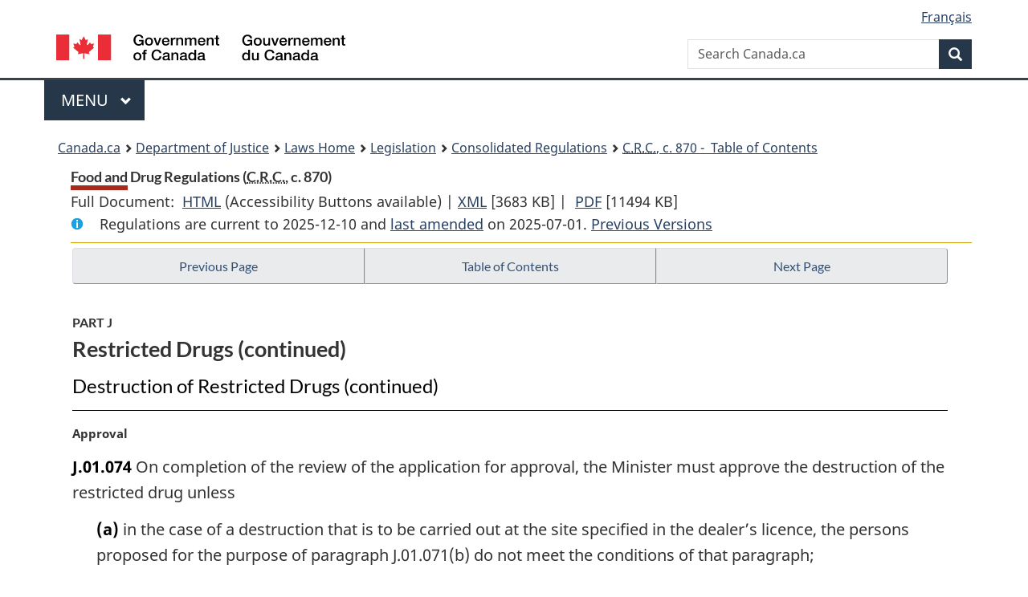

--- FILE ---
content_type: text/html
request_url: https://laws.justice.gc.ca/eng/regulations/c.r.c.,_c._870/page-118.html
body_size: 113528
content:
<!DOCTYPE html>
<html class="no-js" lang="en" dir="ltr">
<head>
<meta charset="utf-8">
<meta property="dcterms:accessRights" content="2"/>
<meta property="dcterms:service" content="JUS-Laws_Lois"/>
<meta content="width=device-width,initial-scale=1" name="viewport">
<meta name="dcterms.language" title="ISO639-2" content="eng">
<link href="/canada/themes-dist/GCWeb/assets/favicon.ico" rel="icon" type="image/x-icon">
<link rel="stylesheet" href="/canada/themes-dist/GCWeb/css/theme.min.css">
<link rel="stylesheet" type="text/css" href="/css/browse.css">
<link rel="stylesheet" type="text/css" href="/css/lawContent.css">
<link rel="stylesheet" type="text/css" href="/css/commonView.css">
<script src="//assets.adobedtm.com/be5dfd287373/bb72b7edd313/launch-e34f760eaec8.min.js"></script>
<link rel="stylesheet" href="/js/jquery-ui.css" />
<title>Food and Drug Regulations</title>
<meta content="width=device-width, initial-scale=1" name="viewport" />
<!-- Meta data -->
<meta name="description" content="Federal laws of Canada" />
<meta name="dcterms.title" content="Consolidated federal laws of Canada, Food and Drug Regulations" />
<meta name="dcterms.creator" title="Department of Justice" content="Legislative Services Branch" />
<meta name="dcterms.issued" title="W3CDTF" content="2025-07-01" />
<meta name="dcterms.modified" title="W3CDTF" content="2025-07-01" />
<meta name="dcterms.subject" title="scheme" content="Consolidated federal laws of Canada, Food and Drug Regulations" />
<meta name="dcterms.language" title="ISO639-2" content="eng" />
<link href="https://fonts.googleapis.com/css?family=Montserrat" rel="stylesheet">
</head>
<body vocab="http://schema.org/" typeof="webPage">
<nav>
	<ul id="wb-tphp" class="wb-init wb-disable-inited">
		<li class="wb-slc"><a class="wb-sl" href="#wb-cont">Skip to main content</a></li>
		<li class="wb-slc"><a class="wb-sl" href="#wb-info">Skip to "About government"</a></li>
		<li class="wb-slc"><a class="wb-sl" rel="alternate" href="?wbdisable=true">Switch to basic HTML version</a></li>
	</ul>
</nav>

<header> 
	<div id="wb-bnr" class="container">
		<section id="wb-lng" class="text-right">
			<h2 class="wb-inv">Language selection</h2>
			<ul class="list-inline margin-bottom-none">
				<li><a href="/scripts/changelanguage.asp" lang="fr">Fran&ccedil;ais</a></li>
			</ul>
		</section>
		<div class="row">
			<div class="brand col-xs-5 col-md-4">
				<a href="https://www.canada.ca/en.html" rel="external"><img src="/canada/themes-dist/GCWeb/assets/sig-blk-en.svg" alt="Government of Canada" property="logo"></a>
			</div>
			<section id="wb-srch" class="col-lg-8 text-right">
				<h2>Search</h2>
				<form action="https://www.canada.ca/en/sr/srb.html" method="get" name="cse-search-box" role="search" class="form-inline ng-pristine ng-valid">
					<div class="form-group">
						<label for="wb-srch-q" class="wb-inv">Search Canada.ca</label>
						<input name="cdn" value="canada" type="hidden">
						<input name="st" value="s" type="hidden">
						<input name="num" value="10" type="hidden">
						<input name="langs" value="en" type="hidden">
						<input name="st1rt" value="1" type="hidden">
						<input name="s5bm3ts21rch" value="x" type="hidden">
						<input id="wb-srch-q" list="wb-srch-q-ac" class="wb-srch-q form-control" name="q" type="search" value="" size="34" maxlength="170" placeholder="Search Canada.ca">
						<input type="hidden" name="_charset_" value="UTF-8">
						<datalist id="wb-srch-q-ac"> </datalist>
					</div>
					<div class="form-group submit">
						<button type="submit" id="wb-srch-sub" class="btn btn-primary btn-small" name="wb-srch-sub"><span class="glyphicon-search glyphicon"></span><span class="wb-inv">Search</span></button>
					</div>
				</form>
			</section>
		</div>
	</div>
<nav id="wb-cont-menu" class="gcweb-v2 gcweb-menu" typeof="SiteNavigationElement">
	<div class="container">
		<h2 class="wb-inv">Menu</h2>
		<button type="button" aria-haspopup="true" aria-expanded="false"><span class="wb-inv">Main </span>Menu <span class="expicon glyphicon glyphicon-chevron-down"></span></button>
		<ul role="menu" aria-orientation="vertical" data-ajax-replace="https://www.canada.ca/content/dam/canada/sitemenu/sitemenu-v2-en.html">
			<li role="presentation"><a role="menuitem" tabindex="-1" href="https://www.canada.ca/en/services/jobs.html">Jobs and the workplace</a></li>
			<li role="presentation"><a role="menuitem" tabindex="-1" href="https://www.canada.ca/en/services/immigration-citizenship.html">Immigration and citizenship</a></li>
			<li role="presentation"><a role="menuitem" tabindex="-1" href="https://travel.gc.ca/">Travel and tourism</a></li>
			<li role="presentation"><a role="menuitem" tabindex="-1" href="https://www.canada.ca/en/services/business.html">Business and industry</a></li>
			<li role="presentation"><a role="menuitem" tabindex="-1" href="https://www.canada.ca/en/services/benefits.html">Benefits</a></li>
			<li role="presentation"><a role="menuitem" tabindex="-1" href="https://www.canada.ca/en/services/health.html">Health</a></li>
			<li role="presentation"><a role="menuitem" tabindex="-1" href="https://www.canada.ca/en/services/taxes.html">Taxes</a></li>
			<li role="presentation"><a role="menuitem" tabindex="-1" href="https://www.canada.ca/en/services/environment.html">Environment and natural resources</a></li>
			<li role="presentation"><a role="menuitem" tabindex="-1" href="https://www.canada.ca/en/services/defence.html">National security and defence</a></li>
			<li role="presentation"><a role="menuitem" tabindex="-1" href="https://www.canada.ca/en/services/culture.html">Culture, history and sport</a></li>
			<li role="presentation"><a role="menuitem" tabindex="-1" href="https://www.canada.ca/en/services/policing.html">Policing, justice and emergencies</a></li>
			<li role="presentation"><a role="menuitem" tabindex="-1" href="https://www.canada.ca/en/services/transport.html">Transport and infrastructure</a></li>
			<li role="presentation"><a role="menuitem" tabindex="-1" href="http://international.gc.ca/world-monde/index.aspx?lang=eng">Canada and the world</a></li>
			<li role="presentation"><a role="menuitem" tabindex="-1" href="https://www.canada.ca/en/services/finance.html">Money and finances</a></li>
			<li role="presentation"><a role="menuitem" tabindex="-1" href="https://www.canada.ca/en/services/science.html">Science and innovation</a></li>
		</ul>
	</div>
</nav>
<nav id="wb-bc" property="breadcrumb"><h2>You are here:</h2><div class="container"><ol class="breadcrumb"><li><a href="https://www.canada.ca/en.html">Canada.ca</a></li><li><a href="https://www.justice.gc.ca/eng/index.html">Department of Justice</a></li><li><a href="/eng">Laws Home</a></li><li><a href="/eng/laws-index.html">Legislation</a></li><li><a href="/eng/regulations/">Consolidated Regulations</a></li><li><a href="/eng/regulations/C.R.C.,_c._870/index.html"><abbr title='Consolidated Regulations of Canada'>C.R.C.</abbr>, c. 870 - &#x00A0;Table of Contents</a></li></ol></div></nav>
</header>
<main property="mainContentOfPage" typeof="WebPageElement">
<div class="container">
<!-- MAIN CONT DIV START --><div class='legisHeader'><header><h1 id='wb-cont' class='HeadTitle'>Food and Drug Regulations&#x00A0;(<abbr title='Consolidated Regulations of Canada'>C.R.C.</abbr>, c. 870)</h1><div id='printAll'><p id='FullDoc'>Full Document: &nbsp;</p><ul><li><a href='FullText.html'>HTML<span class='wb-invisible'>Full Document: Food and Drug Regulations</span></a>&nbsp;(Accessibility Buttons available) |&nbsp;</li><li><a href='/eng/XML/C.R.C.,_c._870.xml'>XML<span class='wb-invisible'>Full Document: Food and Drug Regulations</span></a> <span class='fileSize'>[3683 KB]</span>&nbsp;|&nbsp;</li> <li><a href='/PDF/C.R.C.,_c._870.pdf'>PDF<span class='wb-invisible'>Full Document: Food and Drug Regulations</span></a> <span class='fileSize'>[11494 KB]</span></li></ul></div><div class='info'><p id='assentedDate'>Regulations are current to 2025-12-10  and <a href='index.html#hist'>last amended</a> on 2025-07-01. <a href='PITIndex.html'>Previous Versions</a></p></div></header><div class='lineSeparator goldLineTop'></div></div><div class='docContents' id='docCont'>
<nav><div class="btn-group btn-group-justified"><a rel="prev" class="btn btn-default" role="button" href="page-117.html#docCont" >Previous Page</a><a id="right-panel-trigger" class="overlay-lnk btn btn-default" role="button" href="index.html" aria-controls="right-panel">Table of Contents</a><a rel="next" class="btn btn-default" role="button" href="page-119.html#docCont" >Next Page</a></div></nav><div class="wb-txthl">
<section>
<div class='continued'><h2 class="Part" id="h-580077"><span class="HLabel1">PART J</span><span class="HTitleText1">Restricted Drugs (continued)</span></h2><h3 class="Subheading" id="h-1211083"><span class="HTitleText2">Destruction of Restricted Drugs (continued)</span></h3></div>
<p class="MarginalNote"><span class="wb-invisible">Marginal note:</span>Approval</p><p class="Section" id="1211128"><strong><a class="sectionLabel" id="s-J.01.074"><span class="sectionLabel">J.01.074</span></a></strong> On completion of the review of the application for approval, the Minister must approve the destruction of the restricted drug unless</p><ul class="ProvisionList"><li><p class="Paragraph" id="1211130"><span class="lawlabel">(a)</span> in the case of a destruction that is to be carried out at the site specified in the dealer’s licence, the persons proposed for the purpose of paragraph J.01.071(b) do not meet the conditions of that paragraph;</p></li><li><p class="Paragraph" id="1211131"><span class="lawlabel">(b)</span> the Minister has reasonable grounds to believe that the restricted drug would not be destroyed;</p></li><li><p class="Paragraph" id="1211132"><span class="lawlabel">(c)</span> the Minister has reasonable grounds to believe that the licensed dealer has submitted false or misleading information or false or falsified documents in or in support of the approval application;</p></li><li><p class="Paragraph" id="1211133"><span class="lawlabel">(d)</span> the restricted drug or a portion of it is required for the purposes of a criminal or administrative investigation or a preliminary inquiry, trial or other proceeding under any Act or its regulations; or</p></li><li><p class="Paragraph" id="1211134"><span class="lawlabel">(e)</span> the Minister has reasonable grounds to believe that the approval would likely create a risk to public health or safety, including the risk of the restricted drug being diverted to an illicit market or use.</p></li></ul><div class="HistoricalNote"><ul class="HistoricalNote"><li class="HistoricalNoteSubItem"><a href="#1136092-1211136" class="wb-lbx" data-ajax-after="1136092-1211136.html">SOR/2019-171, s. 22</a></li></ul></div>
<h3 class="Subheading" id="h-1211137"><span class="HTitleText2">Documents</span></h3><h4 class="Subheading" id="h-1211138"><span class="HTitleText3">Licensed Dealers</span></h4><p class="MarginalNote"><span class="wb-invisible">Marginal note:</span>Method of recording information</p><p class="Section" id="1211143"><strong><a class="sectionLabel" id="s-J.01.075"><span class="sectionLabel">J.01.075</span></a></strong> A licensed dealer must record any information that they are required to record under this Part using a method that permits an audit of it to be made at any time.</p><div class="HistoricalNote"><ul class="HistoricalNote"><li class="HistoricalNoteSubItem"><a href="#1136092-1211146" class="wb-lbx" data-ajax-after="1136092-1211146.html">SOR/2019-171, s. 22</a></li></ul></div>
<p class="MarginalNote"><span class="wb-invisible">Marginal note:</span>Information — general</p><p class="Section" id="1211147"><strong><a class="sectionLabel" id="s-J.01.076"><span class="sectionLabel">J.01.076</span></a></strong> A licensed dealer must record the following information:</p><ul class="ProvisionList"><li><p class="Paragraph" id="1211149"><span class="lawlabel">(a)</span> the name, form and quantity of any restricted drug that the dealer orders, the name of the person who placed the order on the dealer’s behalf and the date of the order;</p></li><li><p class="Paragraph" id="1211150"><span class="lawlabel">(b)</span> the name, form and quantity of any restricted drug that the dealer receives, the name and municipal address of the person who sold or provided it and the date on which it was received;</p></li><li><p class="Paragraph" id="1211151"><span class="lawlabel">(c)</span> in the case of a restricted drug that the dealer sells or provides,</p><ul class="ProvisionList"><li><p class="Subparagraph" id="1211152"><span class="lawlabel">(i)</span> the brand name of the product or the name of the compound containing the restricted drug and the name of the restricted drug,</p></li><li><p class="Subparagraph" id="1211153"><span class="lawlabel">(ii)</span> the drug identification number that has been assigned to the product under section C.01.014.2, if any,</p></li><li><p class="Subparagraph" id="1211154"><span class="lawlabel">(iii)</span> the form and quantity of the restricted drug and, if applicable, the strength per unit of the restricted drug in the product or compound, the number of units per package and the number of packages,</p></li><li><p class="Subparagraph" id="1211155"><span class="lawlabel">(iv)</span> the name and municipal address of the person to whom it was sold or provided, and</p></li><li><p class="Subparagraph" id="1211156"><span class="lawlabel">(v)</span> the date on which it was sold or provided;</p></li></ul></li><li><p class="Paragraph" id="1211157"><span class="lawlabel">(d)</span> the name, form and quantity of any restricted drug that the dealer manufactures or assembles and the date on which it was placed in stock and, if applicable, the strength per unit of the restricted drug in the product or compound, the number of units per package and the number of packages;</p></li><li><p class="Paragraph" id="1211158"><span class="lawlabel">(e)</span> the name and quantity of any restricted drug that the dealer uses in the manufacturing or assembling of a product or compound, as well as the brand name and quantity of the product or the name and quantity of the compound, and the date on which the product or compound was placed in stock;</p></li><li><p class="Paragraph" id="1211159"><span class="lawlabel">(f)</span> the name, form and quantity of any restricted drug in stock at the end of each month;</p></li><li><p class="Paragraph" id="1211160"><span class="lawlabel">(g)</span> the name, form and quantity of any restricted drug that the dealer delivers, transports or sends, the name and municipal address of the consignee and the date on which it was delivered, transported or sent;</p></li><li><p class="Paragraph" id="1211161"><span class="lawlabel">(h)</span> the name, form and quantity of any restricted drug imported, the date on which it was that the dealer imports, the name and municipal address of the exporter, the country of exportation and any country of transit or transhipment; and</p></li><li><p class="Paragraph" id="1211162"><span class="lawlabel">(i)</span> the name, form and quantity of any restricted drug that the dealer exports, the date on which it was exported, the name and municipal address of the importer, the country of final destination and any country of transit or transhipment.</p></li></ul><div class="HistoricalNote"><ul class="HistoricalNote"><li class="HistoricalNoteSubItem"><a href="#1136092-1211164" class="wb-lbx" data-ajax-after="1136092-1211164.html">SOR/2019-171, s. 22</a></li></ul></div>
<p class="MarginalNote"><span class="wb-invisible">Marginal note:</span>Explainable loss of restricted drug</p><p class="Section" id="1211165"><strong><a class="sectionLabel" id="s-J.01.077"><span class="sectionLabel">J.01.077</span></a></strong> A licensed dealer that becomes aware of a loss of a restricted drug that can be explained on the basis of normally accepted business activities must record the following information:</p><ul class="ProvisionList"><li><p class="Paragraph" id="1211167"><span class="lawlabel">(a)</span> the name of the lost restricted drug and, if applicable, the brand name of the product or the name of the compound containing it;</p></li><li><p class="Paragraph" id="1211168"><span class="lawlabel">(b)</span> the form and quantity of the restricted drug and, if applicable, the form of the product or compound containing it, the strength per unit of the restricted drug in the product or compound, the number of units per package and the number of packages;</p></li><li><p class="Paragraph" id="1211169"><span class="lawlabel">(c)</span> the date on which the dealer became aware of the loss; and</p></li><li><p class="Paragraph" id="1211170"><span class="lawlabel">(d)</span> the explanation for the loss.</p></li></ul><div class="HistoricalNote"><ul class="HistoricalNote"><li class="HistoricalNoteSubItem"><a href="#1136092-1211172" class="wb-lbx" data-ajax-after="1136092-1211172.html">SOR/2019-171, s. 22</a></li></ul></div>
<p class="MarginalNote"><span class="wb-invisible">Marginal note:</span>Destruction</p><p class="Section" id="1211173"><strong><a class="sectionLabel" id="s-J.01.078"><span class="sectionLabel">J.01.078</span></a></strong> A licensed dealer must record the following information concerning any restricted drug that they destroy at the site specified in their licence:</p><ul class="ProvisionList"><li><p class="Paragraph" id="1211175"><span class="lawlabel">(a)</span> the municipal address of the place of destruction;</p></li><li><p class="Paragraph" id="1211176"><span class="lawlabel">(b)</span> the name, form and quantity of the restricted drug and, if applicable, the brand name and quantity of the product containing the drug or the name and quantity of the compound containing the drug;</p></li><li><p class="Paragraph" id="1211177"><span class="lawlabel">(c)</span> the method of destruction; and</p></li><li><p class="Paragraph" id="1211178"><span class="lawlabel">(d)</span> the date of destruction.</p></li></ul><div class="HistoricalNote"><ul class="HistoricalNote"><li class="HistoricalNoteSubItem"><a href="#1136092-1211180" class="wb-lbx" data-ajax-after="1136092-1211180.html">SOR/2019-171, s. 22</a></li></ul></div>
<p class="MarginalNote"><span class="wb-invisible">Marginal note:</span>Annual report</p><ul class="Section ProvisionList" id="1211181"><li><p class="Subsection" id="1211183"><strong><a class="sectionLabel" id="s-J.01.079"><span class="sectionLabel">J.01.079</span></a></strong> <span class="lawlabel">(1)</span> Subject to subsections (2) and (3), a licensed dealer must provide to the Minister, within three months after the end of each calendar year, an annual report that contains</p><ul class="ProvisionList"><li><p class="Paragraph" id="1211184"><span class="lawlabel">(a)</span> the name, form and total quantity of each restricted drug that they receive, produce, sell, provide, import, export or destroy during the calendar year, as well as the name and total quantity of each restricted drug that they use to manufacture or assemble a product or compound;</p></li><li><p class="Paragraph" id="1211185"><span class="lawlabel">(b)</span> the name, form and quantity of each restricted drug in physical inventory taken at the site specified in their licence at the end of the calendar year; and</p></li><li><p class="Paragraph" id="1211186"><span class="lawlabel">(c)</span> the name, form and quantity of any restricted drug that has been lost in the course of conducting activities during the calendar year.</p></li></ul></li><li><p class="MarginalNote"><span class="wb-invisible">Marginal note:</span>Non-renewal or revocation within first three months</p><p class="Subsection" id="1211187"><span class="lawlabel">(2)</span> If a licensed dealer’s licence expires without being renewed or is revoked during the first three months of a calendar year, the dealer must provide to the Minister</p><ul class="ProvisionList"><li><p class="Paragraph" id="1211189"><span class="lawlabel">(a)</span> within three months after the end of the preceding calendar year, the annual report in respect of that year; and</p></li><li><p class="Paragraph" id="1211190"><span class="lawlabel">(b)</span> within three months after the expiry or revocation, a report in respect of the portion of the current calendar year during which the licence was valid that contains the information referred to in subsection (1), in which the quantity in physical inventory is to be calculated as of the date of expiry or revocation.</p></li></ul></li><li><p class="MarginalNote"><span class="wb-invisible">Marginal note:</span>Non-renewal or revocation after third month</p><p class="Subsection" id="1211191"><span class="lawlabel">(3)</span> If a licensed dealer’s licence expires without being renewed or is revoked after the first three months of a calendar year, the dealer must provide to the Minister, within three months after the expiry or revocation, a report in respect of the portion of the calendar year during which the licence was valid that contains the information referred to in subsection (1) for that period, in which the quantity in physical inventory is to be calculated as of the date of expiry or revocation.</p></li></ul><div class="HistoricalNote"><ul class="HistoricalNote"><li class="HistoricalNoteSubItem"><a href="#1136092-1211194" class="wb-lbx" data-ajax-after="1136092-1211194.html">SOR/2019-171, s. 22</a></li></ul></div>
<h4 class="Subheading" id="h-1211195"><span class="HTitleText3">Institutions</span></h4><p class="MarginalNote"><span class="wb-invisible">Marginal note:</span>Method of recording information</p><p class="Section" id="1211196"><strong><a class="sectionLabel" id="s-J.01.080"><span class="sectionLabel">J.01.080</span></a></strong> An institution must record any information that it is required to record under this Part using a method that permits an audit of the information to be made at any time.</p><div class="HistoricalNote"><ul class="HistoricalNote"><li class="HistoricalNoteSubItem"><a href="#1136092-1211199" class="wb-lbx" data-ajax-after="1136092-1211199.html">SOR/2019-171, s. 22</a></li></ul></div>
<p class="MarginalNote"><span class="wb-invisible">Marginal note:</span>Information</p><p class="Section" id="1211200"><strong><a class="sectionLabel" id="s-J.01.081"><span class="sectionLabel">J.01.081</span></a></strong> An institution must record the following information:</p><ul class="ProvisionList"><li><p class="Paragraph" id="1211202"><span class="lawlabel">(a)</span> the name and quantity of any restricted drug that the institution orders, the name of the person who placed the order on the institution’s behalf and the date of the order;</p></li><li><p class="Paragraph" id="1211203"><span class="lawlabel">(b)</span> the name and quantity of any restricted drug that the institution receives as well as the name and municipal address of the licensed dealer that sold or provided it and the date on which it was received;</p></li><li><p class="Paragraph" id="1211204"><span class="lawlabel">(c)</span> details of the use of restricted drugs in the institution;</p></li><li><p class="Paragraph" id="1211205"><span class="lawlabel">(d)</span> the names and qualifications of every person who makes use of a restricted drug in the institution; and</p></li><li><p class="Paragraph" id="1211206"><span class="lawlabel">(e)</span> all clinical data with respect to the use of every restricted drug received by the institution.</p></li></ul><div class="HistoricalNote"><ul class="HistoricalNote"><li class="HistoricalNoteSubItem"><a href="#1136092-1211208" class="wb-lbx" data-ajax-after="1136092-1211208.html">SOR/2019-171, s. 22</a></li></ul></div>
<h4 class="Subheading" id="h-1211209"><span class="HTitleText3">Drug Received for Identification and Analysis</span></h4><p class="MarginalNote"><span class="wb-invisible">Marginal note:</span>Method of recording information</p><p class="Section" id="1211210"><strong><a class="sectionLabel" id="s-J.01.082"><span class="sectionLabel">J.01.082</span></a></strong> A person who records information in accordance with section J.01.083 must do so using a method that permits an audit of the information to be made at any time.</p><div class="HistoricalNote"><ul class="HistoricalNote"><li class="HistoricalNoteSubItem"><a href="#1136092-1211213" class="wb-lbx" data-ajax-after="1136092-1211213.html">SOR/2019-171, s. 22</a></li></ul></div>
<p class="MarginalNote"><span class="wb-invisible">Marginal note:</span>Information</p><p class="Section" id="1211214"><strong><a class="sectionLabel" id="s-J.01.083"><span class="sectionLabel">J.01.083</span></a></strong> A person who receives a restricted drug in accordance with section J.01.061 must record the following information:</p><ul class="ProvisionList"><li><p class="Paragraph" id="1211216"><span class="lawlabel">(a)</span> the name and quantity of the restricted drug, as well as the name and municipal address of the person who provided it to them and the date on which it was received;</p></li><li><p class="Paragraph" id="1211217"><span class="lawlabel">(b)</span> details regarding the identification or analysis of the restricted drug; and</p></li><li><p class="Paragraph" id="1211218"><span class="lawlabel">(c)</span> the names of the persons who handled the restricted drug during the process of identifying or analyzing it.</p></li></ul><div class="HistoricalNote"><ul class="HistoricalNote"><li class="HistoricalNoteSubItem"><a href="#1136092-1211220" class="wb-lbx" data-ajax-after="1136092-1211220.html">SOR/2019-171, s. 22</a></li></ul></div>
<h4 class="Subheading" id="h-1211221"><span class="HTitleText3">Record Keeping</span></h4><p class="MarginalNote"><span class="wb-invisible">Marginal note:</span>Retention period</p><p class="Section" id="1211222"><strong><a class="sectionLabel" id="s-J.01.084"><span class="sectionLabel">J.01.084</span></a></strong> A licensed dealer, a former licensed dealer, an institution and a person referred to in section J.01.083 must keep any document containing the information that they are required to record under this Part, including every declaration and a copy of every report, for a period of two years following the day on which the last record is recorded in the document and in a manner that permits an audit of the document to be made at any time.</p><div class="HistoricalNote"><ul class="HistoricalNote"><li class="HistoricalNoteSubItem"><a href="#1136092-1211225" class="wb-lbx" data-ajax-after="1136092-1211225.html">SOR/2019-171, s. 22</a></li></ul></div>
<p class="MarginalNote"><span class="wb-invisible">Marginal note:</span>Location</p><p class="Section" id="1211226"><strong><a class="sectionLabel" id="s-J.01.085"><span class="sectionLabel">J.01.085</span></a></strong> The documents must be kept</p><ul class="ProvisionList"><li><p class="Paragraph" id="1211228"><span class="lawlabel">(a)</span> in the case of a licensed dealer, at the site specified in their licence;</p></li><li><p class="Paragraph" id="1211229"><span class="lawlabel">(b)</span> in the case of an institution, at the institution;</p></li><li><p class="Paragraph" id="1211230"><span class="lawlabel">(c)</span> in the case of a person referred to in section J.01.083, at a location in Canada; and</p></li><li><p class="Paragraph" id="1211231"><span class="lawlabel">(d)</span> in the case of a former licensed dealer, at a location in Canada.</p></li></ul><div class="HistoricalNote"><ul class="HistoricalNote"><li class="HistoricalNoteSubItem"><a href="#1136092-1211233" class="wb-lbx" data-ajax-after="1136092-1211233.html">SOR/2019-171, s. 22</a></li></ul></div>
<p class="MarginalNote"><span class="wb-invisible">Marginal note:</span>Quality of documents</p><p class="Section" id="1211234"><strong><a class="sectionLabel" id="s-J.01.086"><span class="sectionLabel">J.01.086</span></a></strong> The documents must be complete and readily retrievable and the information in them must be legible and indelible.</p><div class="HistoricalNote"><ul class="HistoricalNote"><li class="HistoricalNoteSubItem"><a href="#1136092-1211237" class="wb-lbx" data-ajax-after="1136092-1211237.html">SOR/2019-171, s. 22</a></li></ul></div>
<h3 class="Subheading" id="h-1211238"><span class="HTitleText2">Notification of Application for Order of Restoration</span></h3><p class="MarginalNote"><span class="wb-invisible">Marginal note:</span>Written notification</p><ul class="Section ProvisionList" id="1211239"><li><p class="Subsection" id="1211241"><strong><a class="sectionLabel" id="s-J.01.087"><span class="sectionLabel">J.01.087</span></a></strong> <span class="lawlabel">(1)</span> For the purpose of subsection 24(1) of the Act, notification of an application for an order of restoration must be given in writing to the Attorney General by registered mail and be mailed at least 15 days before the date on which the application is to be made to a justice.</p></li><li><p class="MarginalNote"><span class="wb-invisible">Marginal note:</span>Content of notification</p><p class="Subsection" id="1211242"><span class="lawlabel">(2)</span> The notification must specify</p><ul class="ProvisionList"><li><p class="Paragraph" id="1211244"><span class="lawlabel">(a)</span> the name of the justice to whom the application is to be made;</p></li><li><p class="Paragraph" id="1211245"><span class="lawlabel">(b)</span> the time and place at which the application is to be heard;</p></li><li><p class="Paragraph" id="1211246"><span class="lawlabel">(c)</span> details concerning the restricted drug or other thing in respect of which the application is to be made; and</p></li><li><p class="Paragraph" id="1211247"><span class="lawlabel">(d)</span> the evidence on which the applicant intends to rely to establish that they are entitled to possession of the restricted drug or other thing referred to in paragraph (c).</p></li></ul></li></ul><div class="HistoricalNote"><ul class="HistoricalNote"><li class="HistoricalNoteSubItem"><a href="#1136092-1211249" class="wb-lbx" data-ajax-after="1136092-1211249.html">SOR/2019-171, s. 22</a></li></ul></div>
</section></div>
</div> <!--END OF DocContents -->
<section id="right-panel" class="wb-overlay modal-content overlay-def wb-panel-l"><header class="modal-header"><h2 class="modal-title">Table of Contents</h2></header><div class="modal-body"><nav>
<ul class="TocIndent">
<li><a title="Page 1" href="page-1.html">
Food and Drug Regulations</a><ul class="TocIndent"><li><span class='sectionRange'>A.01.001 - </span><a href="page-1.html#h-567728"><span class="HLabel1">PART A</span> - <span class="HTitleText1">Administration</span></a>
<ul class="TocIndent"><li>
<span class='sectionRange'>A.01.001 - </span><a href="page-1.html#h-567729"><span class="HTitleText2">General</span></a>
</li>
<li><span class='sectionRange'>A.01.010 - </span><a href="page-1.html#h-567733"><span class="HTitleText2">Interpretation</span></a>
</li>
<li><span class='sectionRange'>A.01.020 and A.01.021 - </span><a href="page-1.html#h-567782"><span class="HTitleText2">Analysts; Inspectors</span></a>
</li>
<li><span class='sectionRange'>A.01.040 - </span><a href="page-1.html#h-567800"><span class="HTitleText2">Importations</span></a>
</li>
<li><span class='sectionRange'>A.01.045 - </span><a href="page-1.html#h-567820"><span class="HTitleText2">Exports</span></a>
</li>
<li><span class='sectionRange'>A.01.049 - </span><a href="page-1.html#h-1380836"><span class="HTitleText2">Transhipments</span></a>
</li>
<li><span class='sectionRange'>A.01.050 - </span><a href="page-1.html#h-567824"><span class="HTitleText2">Sampling</span></a>
</li>
<li><span class='sectionRange'>A.01.060 - </span><a href="page-2.html#h-567838"><span class="HTitleText2">Tariff of Fees</span></a>
</li>
<li><span class='sectionRange'>A.01.060.1 - </span><a href="page-2.html#h-567840"><span class="HTitleText2">Labelling of Food and Drugs in Pressurized Containers</span></a>
</li>
<li><span class='sectionRange'>A.01.065 - </span><a href="page-2.html#h-567872"><span class="HTitleText2">Security Packaging</span></a>
</li>
<li><span class='sectionRange'>A.01.066 - </span><a href="page-2.html#h-567886"><span class="HTitleText2">Exemptions</span></a>
<ul class="TocIndent"><li>
<span class='sectionRange'>A.01.066 - </span><a href="page-2.html#h-567887"><span class="HTitleText3">Application</span></a>
</li>
<li><span class='sectionRange'>A.01.067 - </span><a href="page-2.html#h-567893"><span class="HTitleText3">Advertising</span></a>
</li>
<li><span class='sectionRange'>A.01.068 - </span><a href="page-2.html#h-567897"><span class="HTitleText3">Sale</span></a>
</li>
<li><span class='sectionRange'>A.01.069 - </span><a href="page-2.html#h-1531728"><span class="HTitleText3">Non-application</span></a>
</li></ul>
</li></ul>
</li><li><span class='sectionRange'>B.01.001 - </span><a href="page-2.html#h-567901"><span class="HLabel1">PART B</span> - <span class="HTitleText1">Foods</span></a>
<ul class="TocIndent"><li>
<span class='sectionRange'>B.01.001 - </span><a href="page-2.html#h-567902"><span class="HLabel2">DIVISION 1</span></a>
<ul class="TocIndent"><li>
<span class='sectionRange'>B.01.001 - </span><a href="page-2.html#h-567903"><span class="HTitleText3">General</span></a>
</li>
<li><span class='sectionRange'>B.01.350 - </span><a href="page-9.html#h-1371245"><span class="HTitleText3">Nutrition Symbols</span></a>
<ul class="TocIndent"><li>
<span class='sectionRange'>B.01.350 - </span><a href="page-9.html#h-1371246"><span class="HTitleText4">Mandatory Information</span></a>
</li>
<li><span class='sectionRange'>B.01.351 - </span><a href="page-10.html#h-1371333"><span class="HTitleText4">Presentation of Nutrition Symbol</span></a>
</li>
<li><span class='sectionRange'>B.01.355 - </span><a href="page-10.html#h-1371368"><span class="HTitleText4">Location of Nutrition Symbol</span></a>
</li>
<li><span class='sectionRange'>B.01.357 - </span><a href="page-10.html#h-1371383"><span class="HTitleText4">Prominence of Health-related Representations</span></a>
</li>
<li><span class='sectionRange'>B.01.358 - </span><a href="page-10.html#h-1371401"><span class="HTitleText4">Prohibitions — Resemblance to Nutrition Symbol</span></a>
</li></ul>
</li><li><span class='sectionRange'>B.01.400 - </span><a href="page-10.html#h-568840"><span class="HTitleText3">Interpretation</span></a>
</li>
<li><span class='sectionRange'>B.01.401 - </span><a href="page-10.html#h-568846"><span class="HTitleText3">Nutrition Labelling</span></a>
<ul class="TocIndent"><li>
<span class='sectionRange'>B.01.401 - </span><a href="page-10.html#h-568847"><span class="HTitleText4">Core Information</span></a>
</li>
<li><span class='sectionRange'>B.01.402 - </span><a href="page-11.html#h-568914"><span class="HTitleText4">Additional Information</span></a>
</li>
<li><span class='sectionRange'>B.01.403 - </span><a href="page-12.html#h-568940"><span class="HTitleText4">Foods for Infants Six Months of Age or Older but Less Than One Year of Age</span></a>
</li>
<li><span class='sectionRange'>B.01.404 - </span><a href="page-12.html#h-568962"><span class="HTitleText4">Food for Use in Manufacturing Other Foods</span></a>
</li>
<li><span class='sectionRange'>B.01.405 - </span><a href="page-12.html#h-568980"><span class="HTitleText4">Foods for Enterprise or Institution</span></a>
</li>
<li><span class='sectionRange'>B.01.406 - </span><a href="page-12.html#h-568990"><span class="HTitleText4">Basis of Information</span></a>
</li>
<li><span class='sectionRange'>B.01.450 - </span><a href="page-12.html#h-569025"><span class="HTitleText4">Presentation of Nutrition Facts Table</span></a>
</li>
<li><span class='sectionRange'>B.01.451 - </span><a href="page-12.html#h-569038"><span class="HTitleText4">Location of Nutrition Facts Table</span></a>
</li>
<li><span class='sectionRange'>B.01.452 - </span><a href="page-12.html#h-569047"><span class="HTitleText4">Orientation of Nutrition Facts Table</span></a>
</li>
<li><span class='sectionRange'>B.01.453 - </span><a href="page-12.html#h-569054"><span class="HTitleText4">Application</span></a>
</li>
<li><span class='sectionRange'>B.01.454 - </span><a href="page-13.html#h-569060"><span class="HTitleText4">Standard and Horizontal Formats</span></a>
</li>
<li><span class='sectionRange'>B.01.455 - </span><a href="page-13.html#h-569104"><span class="HTitleText4">Simplified Formats</span></a>
</li>
<li><span class='sectionRange'>B.01.455.1 - </span><a href="page-13.html#h-569140"><span class="HTitleText4">Simplified Formats — Single-serving Prepackaged Products</span></a>
</li>
<li><span class='sectionRange'>B.01.456 - </span><a href="page-14.html#h-569169"><span class="HTitleText4">Dual Format — Foods Requiring Preparation</span></a>
</li>
<li><span class='sectionRange'>B.01.457 - </span><a href="page-14.html#h-569194"><span class="HTitleText4">Aggregate Format — Different Kinds of Foods</span></a>
</li>
<li><span class='sectionRange'>B.01.458 - </span><a href="page-14.html#h-569224"><span class="HTitleText4">Dual Format — Different Amounts of Food</span></a>
</li>
<li><span class='sectionRange'>B.01.459 - </span><a href="page-15.html#h-569249"><span class="HTitleText4">Aggregate Format — Different Amounts of Food</span></a>
</li>
<li><span class='sectionRange'>B.01.460 - </span><a href="page-15.html#h-569274"><span class="HTitleText4">Presentation of Additional Information</span></a>
</li>
<li><span class='sectionRange'>B.01.461 - </span><a href="page-15.html#h-569285"><span class="HTitleText4">Standard and Horizontal Formats — Infants Six Months of Age or Older but Less Than One Year of Age</span></a>
</li>
<li><span class='sectionRange'>B.01.462 - </span><a href="page-15.html#h-569329"><span class="HTitleText4">Simplified Formats — Infants Six Months of Age or Older but Less Than One Year of Age</span></a>
</li>
<li><span class='sectionRange'>B.01.463 - </span><a href="page-16.html#h-569365"><span class="HTitleText4">Aggregate Format — Different Kinds of Foods — Infants Six Months of Age or Older but Less Than One Year of Age</span></a>
</li>
<li><span class='sectionRange'>B.01.464 - </span><a href="page-16.html#h-569396"><span class="HTitleText4">Aggregate Format — Different Amounts of Food — Infants Six Months of Age or Older but Less Than One Year of Age</span></a>
</li>
<li><span class='sectionRange'>B.01.465 - </span><a href="page-16.html#h-569422"><span class="HTitleText4">Presentation of Additional Information — Infants Six Months of Age or Older but Less Than One Year of Age</span></a>
</li>
<li><span class='sectionRange'>B.01.466 - </span><a href="page-16.html#h-569436"><span class="HTitleText4">Alternative Methods of Presentation</span></a>
</li>
<li><span class='sectionRange'>B.01.467 - </span><a href="page-16.html#h-569454"><span class="HTitleText4">Small Packages</span></a>
</li></ul>
</li><li><span class='sectionRange'>B.01.500 - </span><a href="page-17.html#h-569497"><span class="HTitleText3">Nutrient Content Claims</span></a>
<ul class="TocIndent"><li>
<span class='sectionRange'>B.01.500 - </span><a href="page-17.html#h-569498"><span class="HTitleText4">Interpretation</span></a>
</li>
<li><span class='sectionRange'>B.01.501 - </span><a href="page-17.html#h-569521"><span class="HTitleText4">Languages</span></a>
</li>
<li><span class='sectionRange'>B.01.502 - </span><a href="page-17.html#h-569527"><span class="HTitleText4">Statements or Claims</span></a>
</li>
<li><span class='sectionRange'>B.01.513 - </span><a href="page-18.html#h-569633"><span class="HTitleText4">Sensory Characteristic</span></a>
</li></ul>
</li><li><span class='sectionRange'>B.01.600 - </span><a href="page-18.html#h-569663"><span class="HTitleText3">Health Claims</span></a>
<ul class="TocIndent"><li>
<span class='sectionRange'>B.01.600 - </span><a href="page-18.html#h-569664"><span class="HTitleText4">Languages</span></a>
</li>
<li><span class='sectionRange'>B.01.601 - </span><a href="page-18.html#h-569670"><span class="HTitleText4">Statements or Claims</span></a>
</li></ul>
</li></ul>
</li><li><span class='sectionRange'>B.02.001 - </span><a href="page-19.html#h-569708"><span class="HLabel2">DIVISION 2</span> - <span class="HTitleText2">Alcoholic Beverages</span></a>
<ul class="TocIndent"><li>
<span class='sectionRange'>B.02.010 - </span><a href="page-19.html#h-569729"><span class="HTitleText3">Whisky</span></a>
</li>
<li><span class='sectionRange'>B.02.030 - </span><a href="page-19.html#h-569789"><span class="HTitleText3">Rum</span></a>
</li>
<li><span class='sectionRange'>B.02.040 - </span><a href="page-19.html#h-569810"><span class="HTitleText3">Gin</span></a>
</li>
<li><span class='sectionRange'>B.02.050 - </span><a href="page-19.html#h-569837"><span class="HTitleText3">Brandy</span></a>
</li>
<li><span class='sectionRange'>B.02.090 - </span><a href="page-19.html#h-569935"><span class="HTitleText3">Tequila</span></a>
</li>
<li><span class='sectionRange'>B.02.091 - </span><a href="page-19.html#h-569941"><span class="HTitleText3">Mezcal</span></a>
</li>
<li><span class='sectionRange'>B.02.100 - </span><a href="page-19.html#h-569947"><span class="HTitleText3">Wine</span></a>
</li>
<li><span class='sectionRange'>B.02.120 - </span><a href="page-19.html#h-570019"><span class="HTitleText3">Cider</span></a>
</li></ul>
</li><li><span class='sectionRange'>B.03.001 - </span><a href="page-20.html#h-570131"><span class="HLabel2">DIVISION 3</span> - <span class="HTitleText2"><span class="Repealed">[Repealed, SOR/2024-244, s. 45]</span></span></a>
</li>
<li><span class='sectionRange'>B.04.001 - </span><a href="page-20.html#h-570140"><span class="HLabel2">DIVISION 4</span> - <span class="HTitleText2"><span class="Repealed">[Repealed, SOR/2024-244, s. 45]</span></span></a>
</li>
<li><span class='sectionRange'>B.05.001 - </span><a href="page-20.html#h-570315"><span class="HLabel2">DIVISION 5</span> - <span class="HTitleText2"><span class="Repealed">[Repealed, SOR/2024-244, s. 45]</span></span></a>
</li>
<li><span class='sectionRange'>B.06.001 - </span><a href="page-20.html#h-570325"><span class="HLabel2">DIVISION 6</span> - <span class="HTitleText2"><span class="Repealed">[Repealed, SOR/2024-244, s. 45]</span></span></a>
</li>
<li><span class='sectionRange'>B.07.001 - </span><a href="page-20.html#h-570402"><span class="HLabel2">DIVISION 7</span> - <span class="HTitleText2"><span class="Repealed">[Repealed, SOR/2024-244, s. 45]</span></span></a>
</li>
<li><span class='sectionRange'>B.08.001 - </span><a href="page-20.html#h-570772"><span class="HLabel2">DIVISION 8</span> - <span class="HTitleText2">Dairy Products</span></a>
<ul class="TocIndent"><li>
<span class='sectionRange'>B.08.003 - </span><a href="page-20.html#h-570804"><span class="HTitleText3">Milk</span></a>
</li>
<li><span class='sectionRange'>B.08.028.1 - </span><a href="page-21.html#h-571006"><span class="HTitleText3">Goat’s Milk</span></a>
</li>
<li><span class='sectionRange'>B.08.030 - </span><a href="page-21.html#h-571017"><span class="HTitleText3">Cheese</span></a>
</li>
<li><span class='sectionRange'>B.08.071 - </span><a href="page-22.html#h-571787"><span class="HTitleText3">Ice Cream Mix and Ice Milk Mix</span></a>
</li>
<li><span class='sectionRange'>B.08.077 - </span><a href="page-22.html#h-1504256"><span class="HTitleText3">Sour Cream</span></a>
</li></ul>
</li><li><span class='sectionRange'>B.09.001 - </span><a href="page-22.html#h-571869"><span class="HLabel2">DIVISION 9</span> - <span class="HTitleText2">Fats and Oils</span></a>
</li>
<li><span class='sectionRange'>B.10.003 - </span><a href="page-22.html#h-572074"><span class="HLabel2">DIVISION 10</span> - <span class="HTitleText2">Flavouring Preparations</span></a>
</li>
<li><span class='sectionRange'>B.11.001 - </span><a href="page-22.html#h-572121"><span class="HLabel2">DIVISION 11</span> - <span class="HTitleText2">Fruits, Vegetables, Their Products and Substitutes</span></a>
<ul class="TocIndent"><li>
<span class='sectionRange'>B.11.002 - </span><a href="page-22.html#h-572134"><span class="HTitleText3">Vegetables</span></a>
</li>
<li><span class='sectionRange'>B.11.101 - </span><a href="page-23.html#h-572253"><span class="HTitleText3">Fruits</span></a>
</li>
<li><span class='sectionRange'>B.11.150 - </span><a href="page-23.html#h-572404"><span class="HTitleText3">Fruit Flavoured Drinks</span></a>
</li>
<li><span class='sectionRange'>B.11.201 - </span><a href="page-23.html#h-572428"><span class="HTitleText3">Jams</span></a>
</li>
<li><span class='sectionRange'>B.11.220 - </span><a href="page-23.html#h-572471"><span class="HTitleText3">Marmalade</span></a>
</li>
<li><span class='sectionRange'>B.11.240 - </span><a href="page-23.html#h-572512"><span class="HTitleText3">Jelly</span></a>
</li></ul>
</li><li><span class='sectionRange'>B.12.001 - </span><a href="page-23.html#h-572554"><span class="HLabel2">DIVISION 12</span> - <span class="HTitleText2">Prepackaged Water and Ice</span></a>
</li>
<li><span class='sectionRange'>B.13.001 - </span><a href="page-24.html#h-572619"><span class="HLabel2">DIVISION 13</span> - <span class="HTitleText2">Grain and Bakery Products</span></a>
<ul class="TocIndent"><li>
<span class='sectionRange'>B.13.021 - </span><a href="page-24.html#h-572728"><span class="HTitleText3">Bread</span></a>
</li>
<li><span class='sectionRange'>B.13.051 - </span><a href="page-24.html#h-572800"><span class="HTitleText3">Alimentary Paste</span></a>
</li>
<li><span class='sectionRange'>B.13.060 - </span><a href="page-24.html#h-572813"><span class="HTitleText3">Breakfast Cereal</span></a>
</li></ul>
</li><li><span class='sectionRange'>B.14.001 - </span><a href="page-24.html#h-572823"><span class="HLabel2">DIVISION 14</span> - <span class="HTitleText2">Meat, Its Preparations and Products</span></a>
<ul class="TocIndent"><li>
<span class='sectionRange'>B.14.015 - </span><a href="page-25.html#h-572887"><span class="HTitleText3">Meat, Meat By-Products</span></a>
</li>
<li><span class='sectionRange'>B.14.030 - </span><a href="page-25.html#h-572962"><span class="HTitleText3">Prepared Meats, Prepared Meat By-Products</span></a>
</li>
<li><span class='sectionRange'>B.14.072 - </span><a href="page-26.html#h-573144"><span class="HTitleText3">Sale of Barbecued, Roasted or Broiled Meat or Meat By-Products</span></a>
</li>
<li><span class='sectionRange'>B.14.073 - </span><a href="page-26.html#h-573152"><span class="HTitleText3">Meat Product Extender</span></a>
</li>
<li><span class='sectionRange'>B.14.074 - </span><a href="page-26.html#h-573161"><span class="HTitleText3">Extended Meat Products</span></a>
</li>
<li><span class='sectionRange'>B.14.085 - </span><a href="page-26.html#h-573201"><span class="HTitleText3">Simulated Meat Products</span></a>
</li></ul>
</li><li><span class='sectionRange'>B.15.001 - </span><a href="page-27.html#h-573261"><span class="HLabel2">DIVISION 15</span> - <span class="HTitleText2">Contaminants</span></a>
</li>
<li><span class='sectionRange'>B.16.001 - </span><a href="page-27.html#h-573289"><span class="HLabel2">DIVISION 16</span> - <span class="HTitleText2">Food Additives</span></a>
<ul class="TocIndent"><li>
<span class='sectionRange'>B.16.001 - </span><a href="page-27.html#h-1504598"><span class="HTitleText3">Interpretation</span></a>
</li>
<li><span class='sectionRange'>B.16.002 - </span><a href="page-27.html#h-1504605"><span class="HTitleText3">Adulteration</span></a>
</li>
<li><span class='sectionRange'>B.16.003 - </span><a href="page-27.html#h-1504608"><span class="HTitleText3">Exemptions</span></a>
</li>
<li><span class='sectionRange'>B.16.008 - </span><a href="page-27.html#h-1504645"><span class="HTitleText3">Prohibitions</span></a>
</li>
<li><span class='sectionRange'>B.16.011 - </span><a href="page-27.html#h-1504655"><span class="HTitleText3">Specifications</span></a>
</li>
<li><span class='sectionRange'>B.16.013 - </span><a href="page-27.html#h-1504668"><span class="HTitleText3">Labelling and Packaging</span></a>
</li></ul>
</li><li><span class='sectionRange'>B.17.001 - </span><a href="page-28.html#h-573483"><span class="HLabel2">DIVISION 17</span> - <span class="HTitleText2">Salt</span></a>
</li>
<li><span class='sectionRange'>B.18.001 - </span><a href="page-28.html#h-573502"><span class="HLabel2">DIVISION 18</span></a>
<ul class="TocIndent"><li>
<span class='sectionRange'>B.18.001 - </span><a href="page-28.html#h-573503"><span class="HTitleText3">Sweetening Agents</span></a>
</li></ul>
</li><li><span class='sectionRange'>B.19.001 - </span><a href="page-28.html#h-573625"><span class="HLabel2">DIVISION 19</span> - <span class="HTitleText2">Vinegar</span></a>
</li>
<li><span class='sectionRange'>B.20.001 - </span><a href="page-28.html#h-573639"><span class="HLabel2">DIVISION 20</span> - <span class="HTitleText2"><span class="Repealed">[Repealed, SOR/2024-244, s. 116]</span></span></a>
</li>
<li><span class='sectionRange'>B.21.001 - </span><a href="page-28.html#h-573655"><span class="HLabel2">DIVISION 21</span> - <span class="HTitleText2">Marine and Fresh Water Animal Products</span></a>
<ul class="TocIndent"><li>
<span class='sectionRange'>B.21.020 - </span><a href="page-28.html#h-573720"><span class="HTitleText3">Prepared Fish</span></a>
</li></ul>
</li><li><span class='sectionRange'>B.22.001 - </span><a href="page-28.html#h-573757"><span class="HLabel2">DIVISION 22</span> - <span class="HTitleText2">Poultry, Poultry Meat, Their Preparations and Products</span></a>
<ul class="TocIndent"><li>
<span class='sectionRange'>B.22.020 - </span><a href="page-29.html#h-573851"><span class="HTitleText3">Prepared Poultry Meats, Prepared Poultry Meat By-Products</span></a>
</li>
<li><span class='sectionRange'>B.22.027 - </span><a href="page-29.html#h-573884"><span class="HTitleText3">Poultry Product Extender</span></a>
</li>
<li><span class='sectionRange'>B.22.028 - </span><a href="page-29.html#h-573893"><span class="HTitleText3">Extended Poultry Products</span></a>
</li>
<li><span class='sectionRange'>B.22.029 - </span><a href="page-29.html#h-573898"><span class="HTitleText3">Simulated Poultry Products</span></a>
</li>
<li><span class='sectionRange'>B.22.032 - </span><a href="page-29.html#h-573907"><span class="HTitleText3">Egg Products</span></a>
</li></ul>
</li><li><span class='sectionRange'>B.23.001 - </span><a href="page-29.html#h-573968"><span class="HLabel2">DIVISION 23</span> - <span class="HTitleText2">Food Packaging Materials</span></a>
</li>
<li><span class='sectionRange'>B.24.001 - </span><a href="page-30.html#h-573999"><span class="HLabel2">DIVISION 24</span></a>
<ul class="TocIndent"><li>
<span class='sectionRange'>B.24.001 - </span><a href="page-30.html#h-574000"><span class="HTitleText3">Foods for Special Dietary Use</span></a>
</li>
<li><span class='sectionRange'>B.24.100 - </span><a href="page-30.html#h-574069"><span class="HTitleText3">Formulated Liquid Diets</span></a>
</li>
<li><span class='sectionRange'>B.24.200 - </span><a href="page-31.html#h-574120"><span class="HTitleText3">Meal Replacements, Nutritional Supplements, Prepackaged Meals and Foods Sold by Weight Reduction Clinics</span></a>
</li>
<li><span class='sectionRange'>B.24.300 - </span><a href="page-32.html#h-574228"><span class="HTitleText3">Foods Represented for Use in Very Low Energy Diets</span></a>
</li></ul>
</li><li><span class='sectionRange'>B.25.001 - </span><a href="page-33.html#h-574310"><span class="HLabel2">DIVISION 25</span></a>
<ul class="TocIndent"><li>
<span class='sectionRange'>B.25.001 - </span><a href="page-33.html#h-574311"><span class="HTitleText3">Interpretation</span></a>
</li>
<li><span class='sectionRange'>B.25.002 - </span><a href="page-33.html#h-574330"><span class="HTitleText3">Infant Foods</span></a>
</li>
<li><span class='sectionRange'>B.25.010 - </span><a href="page-33.html#h-1291541"><span class="HTitleText3">Human Milk Fortifiers</span></a>
</li>
<li><span class='sectionRange'>B.25.045 - </span><a href="page-34.html#h-574344"><span class="HTitleText3">Human Milk Substitutes and Food Containing Human Milk Substitutes</span></a>
</li>
<li><span class='sectionRange'>B.25.061 - </span><a href="page-35.html#h-1291680"><span class="HTitleText3">Additional Rules</span></a>
</li></ul>
</li><li><span class='sectionRange'>B.26.001 - </span><a href="page-36.html#h-574534"><span class="HLabel2">DIVISION 26</span> - <span class="HTitleText2">Food Irradiation</span></a>
<ul class="TocIndent"><li>
<span class='sectionRange'>B.26.001 - </span><a href="page-36.html#h-574535"><span class="HTitleText3">Interpretation</span></a>
</li>
<li><span class='sectionRange'>B.26.002 - </span><a href="page-36.html#h-574541"><span class="HTitleText3">Application</span></a>
</li>
<li><span class='sectionRange'>B.26.003 - </span><a href="page-36.html#h-574545"><span class="HTitleText3">General</span></a>
</li>
<li><span class='sectionRange'>B.26.004 - </span><a href="page-36.html#h-574553"><span class="HTitleText3">Records</span></a>
</li>
<li><span class='sectionRange'>B.26.005 - </span><a href="page-36.html#h-574565"><span class="HTitleText3">Changes to the Table</span></a>
</li></ul>
</li><li><span class='sectionRange'>B.27.001 - </span><a href="page-36.html#h-574584"><span class="HLabel2">DIVISION 27</span> - <span class="HTitleText2">Low-Acid Foods Packaged in Hermetically Sealed Containers</span></a>
</li>
<li><span class='sectionRange'>B.28.001 - </span><a href="page-37.html#h-574622"><span class="HLabel2">DIVISION 28</span> - <span class="HTitleText2">Novel Foods</span></a>
<ul class="TocIndent"><li>
<span class='sectionRange'>B.28.001 - </span><a href="page-37.html#h-574623"><span class="HTitleText3">Interpretation</span></a>
</li>
<li><span class='sectionRange'>B.28.002 - </span><a href="page-37.html#h-574641"><span class="HTitleText3">Pre-Market Notification</span></a>
</li></ul>
</li><li><span class='sectionRange'>B.29.001 - </span><a href="page-37.html#h-1372185"><span class="HLabel2">DIVISION 29</span> - <span class="HTitleText2">Supplemented Foods</span></a>
<ul class="TocIndent"><li>
<span class='sectionRange'>B.29.001 - </span><a href="page-37.html#h-1372034"><span class="HTitleText3">Interpretation</span></a>
</li>
<li><span class='sectionRange'>B.29.002 - </span><a href="page-37.html#h-1372046"><span class="HTitleText3">Nutrition Labelling</span></a>
<ul class="TocIndent"><li>
<span class='sectionRange'>B.29.002 - </span><a href="page-37.html#h-1372048"><span class="HTitleText4">Core Information</span></a>
</li>
<li><span class='sectionRange'>B.29.003 - </span><a href="page-38.html#h-1372290"><span class="HTitleText4">Additional Information</span></a>
</li>
<li><span class='sectionRange'>B.29.004 - </span><a href="page-39.html#h-1372315"><span class="HTitleText4">Supplemented Foods for Use in Manufacturing Other Supplemented Foods</span></a>
</li>
<li><span class='sectionRange'>B.29.005 - </span><a href="page-39.html#h-1372336"><span class="HTitleText4">Basis of Information</span></a>
</li>
<li><span class='sectionRange'>B.29.006 - </span><a href="page-39.html#h-1372365"><span class="HTitleText4">Presentation of Supplemented Food Facts Table</span></a>
</li>
<li><span class='sectionRange'>B.29.007 - </span><a href="page-39.html#h-1372378"><span class="HTitleText4">Location of Supplemented Food Facts Table</span></a>
</li>
<li><span class='sectionRange'>B.29.008 - </span><a href="page-39.html#h-1372387"><span class="HTitleText4">Orientation of Supplemented Food Facts Table</span></a>
</li>
<li><span class='sectionRange'>B.29.009 - </span><a href="page-39.html#h-1372394"><span class="HTitleText4">Standard and Horizontal Formats</span></a>
</li>
<li><span class='sectionRange'>B.29.010 - </span><a href="page-40.html#h-1372437"><span class="HTitleText4">Simplified Formats</span></a>
</li>
<li><span class='sectionRange'>B.29.011 - </span><a href="page-40.html#h-1372472"><span class="HTitleText4">Simplified Formats — Supplemented Foods that are Single-serving Prepackaged Products</span></a>
</li>
<li><span class='sectionRange'>B.29.012 - </span><a href="page-40.html#h-1372500"><span class="HTitleText4">Dual Format — Supplemented Foods Requiring Preparation</span></a>
</li>
<li><span class='sectionRange'>B.29.013 - </span><a href="page-41.html#h-1372525"><span class="HTitleText4">Aggregate Format — Different Kinds of Supplemented Foods</span></a>
</li>
<li><span class='sectionRange'>B.29.014 - </span><a href="page-41.html#h-1372555"><span class="HTitleText4">Dual Format — Different Amounts of Supplemented Food</span></a>
</li>
<li><span class='sectionRange'>B.29.015 - </span><a href="page-41.html#h-1372580"><span class="HTitleText4">Aggregate Format — Different Amounts of Supplemented Food</span></a>
</li>
<li><span class='sectionRange'>B.29.016 - </span><a href="page-42.html#h-1372605"><span class="HTitleText4">Presentation of Additional Information</span></a>
</li>
<li><span class='sectionRange'>B.29.017 - </span><a href="page-42.html#h-1372616"><span class="HTitleText4">Alternative Methods of Presentation</span></a>
</li>
<li><span class='sectionRange'>B.29.018 - </span><a href="page-42.html#h-1372633"><span class="HTitleText4">Small Packages</span></a>
</li></ul>
</li><li><span class='sectionRange'>B.29.020 - </span><a href="page-42.html#h-1372682"><span class="HTitleText3">Cautionary Statements</span></a>
</li>
<li><span class='sectionRange'>B.29.021 - </span><a href="page-42.html#h-1372710"><span class="HTitleText3">Supplemented Food Caution Identifier</span></a>
<ul class="TocIndent"><li>
<span class='sectionRange'>B.29.021 - </span><a href="page-42.html#h-1372711"><span class="HTitleText4">Presentation</span></a>
</li>
<li><span class='sectionRange'>B.29.022 - </span><a href="page-43.html#h-1372726"><span class="HTitleText4">Placement</span></a>
</li>
<li><span class='sectionRange'>B.29.023 - </span><a href="page-43.html#h-1372738"><span class="HTitleText4">Orientation</span></a>
</li>
<li><span class='sectionRange'>B.29.024 - </span><a href="page-43.html#h-1372742"><span class="HTitleText4">Prohibitions</span></a>
</li></ul>
</li><li><span class='sectionRange'>B.29.026 - </span><a href="page-43.html#h-1372751"><span class="HTitleText3">Representations</span></a>
</li>
<li><span class='sectionRange'>B.29.030 - </span><a href="page-43.html#h-1372789"><span class="HTitleText3">Adulteration and Exemptions</span></a>
</li></ul>
</li><li><span class='sectionRange'>B.30.001 - </span><a href="page-43.html#h-1504984"><span class="HLabel2">DIVISION 30</span> - <span class="HTitleText2">Microbiological Criteria</span></a>
<ul class="TocIndent"><li>
<span class='sectionRange'>B.30.001 - </span><a href="page-43.html#h-1504985"><span class="HTitleText3">Interpretation</span></a>
</li>
<li><span class='sectionRange'>B.30.002 - </span><a href="page-43.html#h-1504998"><span class="HTitleText3">Adulteration</span></a>
</li>
<li><span class='sectionRange'>B.30.003 - </span><a href="page-43.html#h-1505004"><span class="HTitleText3">Exemption</span></a>
</li>
<li><span class='sectionRange'>B.30.004 - </span><a href="page-43.html#h-1505008"><span class="HTitleText3">Assessment</span></a>
</li></ul>
</li></ul>
</li><li><span class='sectionRange'>C.01.001 - </span><a href="page-43.html#h-574668"><span class="HLabel1">PART C</span> - <span class="HTitleText1">Drugs</span></a>
<ul class="TocIndent"><li>
<span class='sectionRange'>C.01.001 - </span><a href="page-43.html#h-574669"><span class="HLabel2">DIVISION 1</span></a>
<ul class="TocIndent"><li>
<span class='sectionRange'>C.01.001 - </span><a href="page-43.html#h-574670"><span class="HTitleText3">General</span></a>
</li>
<li><span class='sectionRange'>C.01.014 - </span><a href="page-46.html#h-574920"><span class="HTitleText3">Assignment and Cancellation of Drug Identification Numbers</span></a>
</li>
<li><span class='sectionRange'>C.01.014.7 - </span><a href="page-47.html#h-575006"><span class="HTitleText3">Shortages of Drugs and Interruption and Discontinuation of Sale of Drugs</span></a>
</li>
<li><span class='sectionRange'>C.01.015 - </span><a href="page-47.html#h-575074"><span class="HTitleText3">Tablet Disintegration Times</span></a>
</li>
<li><span class='sectionRange'>C.01.016 - </span><a href="page-47.html#h-575089"><span class="HTitleText3">Prohibition</span></a>
</li>
<li><span class='sectionRange'>C.01.017 - </span><a href="page-47.html#h-575093"><span class="HTitleText3">Serious Adverse Drug Reaction Reporting — Manufacturers</span></a>
</li>
<li><span class='sectionRange'>C.01.018 - </span><a href="page-48.html#h-575099"><span class="HTitleText3">Annual Summary Report and Case Reports</span></a>
</li>
<li><span class='sectionRange'>C.01.019 - </span><a href="page-48.html#h-575114"><span class="HTitleText3">Issue-Related Summary Report</span></a>
</li>
<li><span class='sectionRange'>C.01.020 - </span><a href="page-48.html#h-575125"><span class="HTitleText3">Maintenance of Records</span></a>
</li>
<li><span class='sectionRange'>C.01.020.1 - </span><a href="page-48.html#h-1214780"><span class="HTitleText3">Provision of Information Under Section 21.8 of Act</span></a>
</li>
<li><span class='sectionRange'>C.01.021 - </span><a href="page-48.html#h-575131"><span class="HTitleText3">Limits of Drug Dosage</span></a>
</li>
<li><span class='sectionRange'>C.01.028 - </span><a href="page-49.html#h-575210"><span class="HTitleText3">Cautionary Statements and Child Resistant Packages</span></a>
</li>
<li><span class='sectionRange'>C.01.036 - </span><a href="page-50.html#h-575285"><span class="HTitleText3">Miscellaneous</span></a>
</li>
<li><span class='sectionRange'>C.01.040.2 - </span><a href="page-50.html#h-575341"><span class="HTitleText3">Colouring Agents</span></a>
</li>
<li><span class='sectionRange'>C.01.040.3 - </span><a href="page-51.html#h-575463"><span class="HTitleText3">Prescription Drugs</span></a>
</li>
<li><span class='sectionRange'>C.01.048 - </span><a href="page-51.html#h-1254042"><span class="HTitleText3">Distribution of Drugs as Samples</span></a>
</li>
<li><span class='sectionRange'>C.01.050 - </span><a href="page-51.html#h-575559"><span class="HTitleText3">Information — Serious Risk of Injury to Human Health</span></a>
</li>
<li><span class='sectionRange'>C.01.051 - </span><a href="page-52.html#h-575579"><span class="HTitleText3">Recall Reporting</span></a>
</li>
<li><span class='sectionRange'>C.01.052 - </span><a href="page-52.html#h-575590"><span class="HTitleText3">Assessments Ordered Under Section 21.31 of the Act</span></a>
</li>
<li><span class='sectionRange'>C.01.053 - </span><a href="page-52.html#h-575610"><span class="HTitleText3">Activities Ordered Under Section 21.32 of the Act</span></a>
</li>
<li><span class='sectionRange'>C.01.061 - </span><a href="page-52.html#h-575632"><span class="HTitleText3">Limits of Variability</span></a>
</li>
<li><span class='sectionRange'>C.01.071 - </span><a href="page-53.html#h-575711"><span class="HTitleText3">Mercuric Chloride Tablets</span></a>
</li>
<li><span class='sectionRange'>C.01.101 - </span><a href="page-53.html#h-575724"><span class="HTitleText3">Synthetic Sweeteners</span></a>
</li>
<li><span class='sectionRange'>C.01.131 - </span><a href="page-53.html#h-575730"><span class="HTitleText3">Aminopyrine and Dipyrone</span></a>
</li>
<li><span class='sectionRange'>C.01.134 - </span><a href="page-53.html#h-575740"><span class="HTitleText3">Coated Potassium Salts</span></a>
</li>
<li><span class='sectionRange'>C.01.401 - </span><a href="page-53.html#h-575749"><span class="HTitleText3">Antibiotics</span></a>
</li>
<li><span class='sectionRange'>C.01.430 to C.01.432 - </span><a href="page-53.html#h-575759"><span class="HTitleText3">Chloramphenicol</span></a>
</li>
<li><span class='sectionRange'>C.01.600 - </span><a href="page-53.html#h-575790"><span class="HTitleText3">Veterinary Drugs</span></a>
</li>
<li><span class='sectionRange'>C.01.625 - </span><a href="page-54.html#h-575899"><span class="HTitleText3">Contraceptive Drugs</span></a>
</li></ul>
</li><li><span class='sectionRange'>C.01A.001 - </span><a href="page-54.html#h-575903"><span class="HLabel2">DIVISION 1A</span> - <span class="HTitleText2">Establishment Licences</span></a>
<ul class="TocIndent"><li>
<span class='sectionRange'>C.01A.001 - </span><a href="page-54.html#h-575904"><span class="HTitleText3">Interpretation</span></a>
</li>
<li><span class='sectionRange'>C.01A.002 - </span><a href="page-55.html#h-575951"><span class="HTitleText3">Application</span></a>
</li>
<li><span class='sectionRange'>C.01A.004 - </span><a href="page-55.html#h-575978"><span class="HTitleText3">Prohibition</span></a>
</li>
<li><span class='sectionRange'>C.01A.005 - </span><a href="page-55.html#h-575992"><span class="HTitleText3">Application</span></a>
</li>
<li><span class='sectionRange'>C.01A.008 - </span><a href="page-55.html#h-576041"><span class="HTitleText3">Issuance</span></a>
</li>
<li><span class='sectionRange'>C.01A.009 - </span><a href="page-56.html#h-576069"><span class="HTitleText3">Annual Licence Review</span></a>
</li>
<li><span class='sectionRange'>C.01A.010 - </span><a href="page-56.html#h-576075"><span class="HTitleText3">Refusal to Issue</span></a>
</li>
<li><span class='sectionRange'>C.01A.011 - </span><a href="page-56.html#h-576086"><span class="HTitleText3">Terms and Conditions</span></a>
</li>
<li><span class='sectionRange'>C.01A.013 - </span><a href="page-56.html#h-576099"><span class="HTitleText3">Notification</span></a>
</li>
<li><span class='sectionRange'>C.01A.016 - </span><a href="page-56.html#h-576121"><span class="HTitleText3">Suspension</span></a>
</li>
<li><span class='sectionRange'>C.01A.018.1 - </span><a href="page-56.html#h-576151"><span class="HTitleText3">Cancellation</span></a>
</li>
<li><span class='sectionRange'>C.01A.019 - </span><a href="page-56.html#h-576160"><span class="HTitleText3">Designation</span></a>
</li></ul>
</li><li><span class='sectionRange'>C.02.001 - </span><a href="page-56.html#h-576174"><span class="HLabel2">DIVISION 2</span> - <span class="HTitleText2">Good Manufacturing Practices</span></a>
<ul class="TocIndent"><li>
<span class='sectionRange'>C.02.003 - </span><a href="page-57.html#h-576192"><span class="HTitleText3">Sale</span></a>
</li>
<li><span class='sectionRange'>C.02.003.3 - </span><a href="page-57.html#h-576206"><span class="HTitleText3">Use in Fabrication</span></a>
</li>
<li><span class='sectionRange'>C.02.004 - </span><a href="page-57.html#h-576210"><span class="HTitleText3">Premises</span></a>
</li>
<li><span class='sectionRange'>C.02.005 - </span><a href="page-57.html#h-576217"><span class="HTitleText3">Equipment</span></a>
</li>
<li><span class='sectionRange'>C.02.006 - </span><a href="page-57.html#h-576224"><span class="HTitleText3">Personnel</span></a>
</li>
<li><span class='sectionRange'>C.02.007 - </span><a href="page-57.html#h-576228"><span class="HTitleText3">Sanitation</span></a>
</li>
<li><span class='sectionRange'>C.02.009 - </span><a href="page-57.html#h-576243"><span class="HTitleText3">Raw Material Testing</span></a>
</li>
<li><span class='sectionRange'>C.02.011 - </span><a href="page-57.html#h-576266"><span class="HTitleText3">Manufacturing Control</span></a>
</li>
<li><span class='sectionRange'>C.02.012.1 - </span><a href="page-57.html#h-576283"><span class="HTitleText3">Quality Control</span></a>
</li>
<li><span class='sectionRange'>C.02.016 - </span><a href="page-57.html#h-576303"><span class="HTitleText3">Packaging Material Testing</span></a>
</li>
<li><span class='sectionRange'>C.02.018 - </span><a href="page-58.html#h-576326"><span class="HTitleText3">Finished Product Testing</span></a>
</li>
<li><span class='sectionRange'>C.02.020 - </span><a href="page-58.html#h-576351"><span class="HTitleText3">Records</span></a>
</li>
<li><span class='sectionRange'>C.02.025 - </span><a href="page-58.html#h-576409"><span class="HTitleText3">Samples</span></a>
</li>
<li><span class='sectionRange'>C.02.027 - </span><a href="page-59.html#h-576422"><span class="HTitleText3">Stability</span></a>
</li>
<li><span class='sectionRange'>C.02.029 - </span><a href="page-59.html#h-576433"><span class="HTitleText3">Sterile Products</span></a>
</li>
<li><span class='sectionRange'>C.02.030 - </span><a href="page-59.html#h-576440"><span class="HTitleText3">Medical Gases</span></a>
</li></ul>
</li><li><span class='sectionRange'>C.03.001 - </span><a href="page-59.html#h-576444"><span class="HLabel2">DIVISION 3</span></a>
<ul class="TocIndent"><li>
<span class='sectionRange'>C.03.001 - </span><a href="page-59.html#h-576445"><span class="HTitleText3">Schedule C Drugs</span></a>
</li>
<li><span class='sectionRange'>C.03.201 - </span><a href="page-59.html#h-576486"><span class="HTitleText3">Radiopharmaceuticals</span></a>
</li>
<li><span class='sectionRange'>C.03.205 - </span><a href="page-59.html#h-576550"><span class="HTitleText3">Drugs, Other than Radionuclides, Sold or Represented for Use in the Preparation of Radiopharmaceuticals</span></a>
</li>
<li><span class='sectionRange'>C.03.301 - </span><a href="page-60.html#h-576614"><span class="HTitleText3">Positron-emitting Radiopharmaceuticals</span></a>
<ul class="TocIndent"><li>
<span class='sectionRange'>C.03.301 - </span><a href="page-60.html#h-576615"><span class="HTitleText4">Interpretation</span></a>
</li>
<li><span class='sectionRange'>C.03.302 - </span><a href="page-60.html#h-576637"><span class="HTitleText4">Application</span></a>
</li>
<li><span class='sectionRange'>C.03.303 - </span><a href="page-60.html#h-576644"><span class="HTitleText4">Prohibition</span></a>
</li>
<li><span class='sectionRange'>C.03.304 - </span><a href="page-60.html#h-576653"><span class="HTitleText4">Purpose of Study</span></a>
</li>
<li><span class='sectionRange'>C.03.305 - </span><a href="page-60.html#h-576666"><span class="HTitleText4">Requirements</span></a>
</li>
<li><span class='sectionRange'>C.03.306 - </span><a href="page-60.html#h-576681"><span class="HTitleText4">Research Ethics Board</span></a>
</li>
<li><span class='sectionRange'>C.03.307 - </span><a href="page-60.html#h-576693"><span class="HTitleText4">Application for Authorization</span></a>
</li>
<li><span class='sectionRange'>C.03.308 - </span><a href="page-61.html#h-576723"><span class="HTitleText4">Additional Information</span></a>
</li>
<li><span class='sectionRange'>C.03.309 - </span><a href="page-61.html#h-576727"><span class="HTitleText4">Authorization</span></a>
</li>
<li><span class='sectionRange'>C.03.310 - </span><a href="page-61.html#h-576731"><span class="HTitleText4">Notice</span></a>
</li>
<li><span class='sectionRange'>C.03.311 - </span><a href="page-61.html#h-576735"><span class="HTitleText4">Good Clinical Practices</span></a>
</li>
<li><span class='sectionRange'>C.03.312 - </span><a href="page-61.html#h-576748"><span class="HTitleText4">Labelling</span></a>
</li>
<li><span class='sectionRange'>C.03.313 - </span><a href="page-61.html#h-576763"><span class="HTitleText4">Submission of Information</span></a>
</li>
<li><span class='sectionRange'>C.03.314 - </span><a href="page-61.html#h-576773"><span class="HTitleText4">Adverse Reaction Reporting</span></a>
</li>
<li><span class='sectionRange'>C.03.315 - </span><a href="page-61.html#h-576782"><span class="HTitleText4">Records</span></a>
</li>
<li><span class='sectionRange'>C.03.316 - </span><a href="page-61.html#h-576800"><span class="HTitleText4">Discontinuance of a Study</span></a>
</li>
<li><span class='sectionRange'>C.03.317 - </span><a href="page-61.html#h-576806"><span class="HTitleText4">Suspension</span></a>
</li>
<li><span class='sectionRange'>C.03.318 - </span><a href="page-61.html#h-576825"><span class="HTitleText4">Reinstatement</span></a>
</li>
<li><span class='sectionRange'>C.03.319 - </span><a href="page-61.html#h-576833"><span class="HTitleText4">Cancellation</span></a>
</li></ul>
</li></ul>
</li><li><span class='sectionRange'>C.04.001 - </span><a href="page-61.html#h-576841"><span class="HLabel2">DIVISION 4</span> - <span class="HTitleText2">Schedule D Drugs</span></a>
<ul class="TocIndent"><li>
<span class='sectionRange'>C.04.001 - </span><a href="page-61.html#h-1533855"><span class="HTitleText3">Definitions</span></a>
</li>
<li><span class='sectionRange'>C.04.002 - </span><a href="page-61.html#h-1533866"><span class="HTitleText3">Prohibitions on Sale</span></a>
</li>
<li><span class='sectionRange'>C.04.004 - </span><a href="page-61.html#h-1533869"><span class="HTitleText3">Biological Source Material</span></a>
</li>
<li><span class='sectionRange'>C.04.005 - </span><a href="page-62.html#h-1533888"><span class="HTitleText3">Prevention of Contamination</span></a>
</li>
<li><span class='sectionRange'>C.04.006 - </span><a href="page-62.html#h-1533896"><span class="HTitleText3">Reference Preparations</span></a>
</li>
<li><span class='sectionRange'>C.04.007 - </span><a href="page-62.html#h-1533900"><span class="HTitleText3">Lot Release</span></a>
</li>
<li><span class='sectionRange'>C.04.008 - </span><a href="page-62.html#h-1533911"><span class="HTitleText3">Periodic Quality Reporting</span></a>
</li>
<li><span class='sectionRange'>C.04.009 - </span><a href="page-62.html#h-1533917"><span class="HTitleText3">Labelling</span></a>
</li>
<li><span class='sectionRange'>C.04.010 - </span><a href="page-62.html#h-1533964"><span class="HTitleText3">Labelling — Prescription Drugs</span></a>
</li></ul>
</li><li><span class='sectionRange'>C.05.001 - </span><a href="page-64.html#h-577812"><span class="HLabel2">DIVISION 5</span> - <span class="HTitleText2">Drugs for Clinical Trials Involving Human Subjects</span></a>
<ul class="TocIndent"><li>
<span class='sectionRange'>C.05.001 - </span><a href="page-64.html#h-577813"><span class="HTitleText3">Interpretation</span></a>
</li>
<li><span class='sectionRange'>C.05.002 - </span><a href="page-64.html#h-577839"><span class="HTitleText3">Application</span></a>
</li>
<li><span class='sectionRange'>C.05.003 - </span><a href="page-64.html#h-577845"><span class="HTitleText3">Prohibition</span></a>
</li>
<li><span class='sectionRange'>C.05.004 - </span><a href="page-64.html#h-577852"><span class="HTitleText3">General</span></a>
</li>
<li><span class='sectionRange'>C.05.005 - </span><a href="page-64.html#h-577856"><span class="HTitleText3">Application for Authorization</span></a>
</li>
<li><span class='sectionRange'>C.05.006 - </span><a href="page-65.html#h-577891"><span class="HTitleText3">Authorization</span></a>
</li>
<li><span class='sectionRange'>C.05.007 - </span><a href="page-65.html#h-577913"><span class="HTitleText3">Notification</span></a>
</li>
<li><span class='sectionRange'>C.05.008 - </span><a href="page-65.html#h-577919"><span class="HTitleText3">Amendment</span></a>
</li>
<li><span class='sectionRange'>C.05.009 - </span><a href="page-65.html#h-577957"><span class="HTitleText3">Additional Information and Samples</span></a>
</li>
<li><span class='sectionRange'>C.05.010 - </span><a href="page-65.html#h-577961"><span class="HTitleText3">Sponsor’s Obligations</span></a>
</li>
<li><span class='sectionRange'>C.05.010 - </span><a href="page-65.html#h-577962"><span class="HTitleText3">Good Clinical Practices</span></a>
</li>
<li><span class='sectionRange'>C.05.011 - </span><a href="page-65.html#h-577978"><span class="HTitleText3">Labelling</span></a>
</li>
<li><span class='sectionRange'>C.05.012 - </span><a href="page-65.html#h-577990"><span class="HTitleText3">Records</span></a>
</li>
<li><span class='sectionRange'>C.05.013 - </span><a href="page-65.html#h-578008"><span class="HTitleText3">Submission of Information and Samples</span></a>
</li>
<li><span class='sectionRange'>C.05.014 - </span><a href="page-66.html#h-578019"><span class="HTitleText3">Serious Unexpected Adverse Drug Reaction Reporting</span></a>
</li>
<li><span class='sectionRange'>C.05.015 - </span><a href="page-66.html#h-578028"><span class="HTitleText3">Discontinuance of a Clinical Trial</span></a>
</li>
<li><span class='sectionRange'>C.05.016 - </span><a href="page-66.html#h-578038"><span class="HTitleText3">Suspension and Cancellation</span></a>
</li></ul>
</li><li><a href="page-66.html#h-578067"><span class="HLabel2">DIVISION 6</span></a>
</li></ul>
</li><li><span class='sectionRange'>C.06.001 - </span><a href="page-67.html#h-578069"><span class="scheduleTitleText"> - Canadian Standard Drugs</span></a>
<ul class="TocIndent"><li>
<span class='sectionRange'>C.06.001 - </span><a href="page-67.html#h-578086"><span class="HTitleText3">General</span></a>
<ul class="TocIndent"><li>
<span class='sectionRange'>C.06.002 - </span><a href="page-67.html#h-578091"><span class="HTitleText3">Conjugated Estrogens</span></a>
</li>
<li><span class='sectionRange'>C.06.003 - </span><a href="page-67.html#h-578097"><span class="HTitleText3">Conjugated Estrogens for Injection</span></a>
</li>
<li><span class='sectionRange'>C.06.004 - </span><a href="page-67.html#h-578103"><span class="HTitleText3">Conjugated Estrogens Tablets</span></a>
</li>
<li><span class='sectionRange'>C.06.120 - </span><a href="page-67.html#h-578110"><span class="HTitleText3">Digitoxin</span></a>
</li>
<li><span class='sectionRange'>C.06.121 - </span><a href="page-67.html#h-578112"><span class="HTitleText3">Digitoxin Tablets</span></a>
</li>
<li><span class='sectionRange'>C.06.130 - </span><a href="page-67.html#h-578114"><span class="HTitleText3">Digoxin</span></a>
</li>
<li><span class='sectionRange'>C.06.131 - </span><a href="page-67.html#h-578116"><span class="HTitleText3">Digoxin Elixir</span></a>
</li>
<li><span class='sectionRange'>C.06.132 - </span><a href="page-67.html#h-578118"><span class="HTitleText3">Digoxin Injection</span></a>
</li>
<li><span class='sectionRange'>C.06.133 - </span><a href="page-67.html#h-578120"><span class="HTitleText3">Digoxin Tablets</span></a>
</li>
<li><span class='sectionRange'>C.06.161 - </span><a href="page-67.html#h-578126"><span class="HTitleText3">Esterified Estrogens</span></a>
</li>
<li><span class='sectionRange'>C.06.162 - </span><a href="page-67.html#h-578128"><span class="HTitleText3">Esterified Estrogens Tablets</span></a>
</li>
<li><span class='sectionRange'>C.06.170 - </span><a href="page-67.html#h-578130"><span class="HTitleText3">Gelatin</span></a>
</li>
<li><span class='sectionRange'>C.06.250 - </span><a href="page-67.html#h-578135"><span class="HTitleText3">Thyroid</span></a>
</li></ul>
</li><li><span class='sectionRange'>C.07.001 - </span><a href="page-67.html#h-578152"><span class="HLabel2">DIVISION 7</span> - <span class="HTitleText2">Sale of Drugs for the Purposes of Implementing the General Council Decision</span></a>
<ul class="TocIndent"><li>
<span class='sectionRange'>C.07.001 - </span><a href="page-67.html#h-578153"><span class="HTitleText3">Interpretation</span></a>
</li>
<li><span class='sectionRange'>C.07.002 - </span><a href="page-67.html#h-578159"><span class="HTitleText3">Application</span></a>
</li>
<li><span class='sectionRange'>C.07.003 - </span><a href="page-67.html#h-578163"><span class="HTitleText3">Application for Authorization</span></a>
</li>
<li><span class='sectionRange'>C.07.004 - </span><a href="page-67.html#h-578175"><span class="HTitleText3">Authorization</span></a>
</li>
<li><span class='sectionRange'>C.07.007 - </span><a href="page-67.html#h-578191"><span class="HTitleText3">Notice to Commissioner of Patents</span></a>
</li>
<li><span class='sectionRange'>C.07.008 - </span><a href="page-67.html#h-578195"><span class="HTitleText3">Marking and Labelling</span></a>
</li>
<li><span class='sectionRange'>C.07.010 - </span><a href="page-67.html#h-578205"><span class="HTitleText3">Records</span></a>
</li>
<li><span class='sectionRange'>C.07.011 - </span><a href="page-67.html#h-578211"><span class="HTitleText3">Notice to Minister</span></a>
</li></ul>
</li><li><span class='sectionRange'>C.08.001 - </span><a href="page-67.html#h-578215"><span class="HLabel2">DIVISION 8</span></a>
<ul class="TocIndent"><li>
<span class='sectionRange'>C.08.001 - </span><a href="page-67.html#h-578216"><span class="HTitleText3">New Drugs</span></a>
</li>
<li><span class='sectionRange'>C.08.009.01 - </span><a href="page-71.html#h-1316870"><span class="HTitleText3">Pre-positioning of Public Health Emergency Drugs</span></a>
</li>
<li><span class='sectionRange'>C.08.009.1 - </span><a href="page-71.html#h-1116590"><span class="HTitleText3">Disclosure of Information in Respect of Clinical Trials</span></a>
</li>
<li><span class='sectionRange'>C.08.010 - </span><a href="page-72.html#h-578524"><span class="HTitleText3">Sale of New Drug for Emergency Treatment</span></a>
</li>
<li><span class='sectionRange'>C.08.012 - </span><a href="page-72.html#h-578545"><span class="HTitleText3">Sale of Medicated Feeds</span></a>
</li>
<li><span class='sectionRange'>C.08.013 - </span><a href="page-72.html#h-578566"><span class="HTitleText3">Experimental Studies</span></a>
<ul class="TocIndent"><li>
<span class='sectionRange'>C.08.013 - </span><a href="page-72.html#h-578567"><span class="HTitleText4">Conditions of Sale</span></a>
</li>
<li><span class='sectionRange'>C.08.014 - </span><a href="page-72.html#h-578578"><span class="HTitleText4">Experimental Studies Certificate</span></a>
</li>
<li><span class='sectionRange'>C.08.016 - </span><a href="page-73.html#h-578606"><span class="HTitleText4">Labelling</span></a>
</li>
<li><span class='sectionRange'>C.08.017 - </span><a href="page-73.html#h-578617"><span class="HTitleText4">Conditions of Experimental Study</span></a>
</li>
<li><span class='sectionRange'>C.08.018 - </span><a href="page-73.html#h-578628"><span class="HTitleText4">Suspension or Cancellation of Experimental Studies Certificate</span></a>
</li></ul>
</li></ul>
</li><li><span class='sectionRange'>C.09.001 - </span><a href="page-73.html#h-578639"><span class="HLabel2">DIVISION 9</span></a>
<ul class="TocIndent"><li>
<span class='sectionRange'>C.09.001 - </span><a href="page-73.html#h-578640"><span class="HTitleText3">Non-prescription Drugs</span></a>
</li>
<li><span class='sectionRange'>C.09.010 - </span><a href="page-73.html#h-578646"><span class="HTitleText3">Analgesics</span></a>
<ul class="TocIndent"><li>
<span class='sectionRange'>C.09.010 - </span><a href="page-73.html#h-578647"><span class="HTitleText4">General</span></a>
</li></ul>
</li><li><span class='sectionRange'>C.09.020 - </span><a href="page-73.html#h-578661"><span class="HTitleText3">Acetaminophen</span></a>
</li>
<li><span class='sectionRange'>C.09.030 - </span><a href="page-73.html#h-578686"><span class="HTitleText3">Salicylates</span></a>
</li></ul>
</li><li><span class='sectionRange'>C.10.001 - </span><a href="page-73.html#h-578730"><span class="HLabel2">DIVISION 10</span> - <span class="HTitleText2">Access to Drugs in Exceptional Circumstances</span></a>
</li>
<li><span class='sectionRange'>C.11.001 - </span><a href="page-74.html#h-1391102"><span class="HLabel2">DIVISION 11</span> - <span class="HTitleText2">Public or Canadian Armed Forces Health Emergencies — Drugs for Immediate Use or Stockpiling</span></a>
</li></ul>
</li><li><span class='sectionRange'>D.01.001 - </span><a href="page-75.html#h-578798"><span class="HLabel1">PART D</span> - <span class="HTitleText1">Vitamins, Minerals and Amino Acids</span></a>
<ul class="TocIndent"><li>
<span class='sectionRange'>D.01.002 - </span><a href="page-76.html#h-578839"><span class="HLabel2">DIVISION 1</span> - <span class="HTitleText2">Vitamins in Foods</span></a>
</li>
<li><span class='sectionRange'>D.02.001 - </span><a href="page-77.html#h-578963"><span class="HLabel2">DIVISION 2</span> - <span class="HTitleText2">Mineral Nutrients in Foods</span></a>
</li>
<li><span class='sectionRange'>D.03.001 - </span><a href="page-78.html#h-579063"><span class="HLabel2">DIVISION 3</span> - <span class="HTitleText2">Addition of Vitamins, Mineral Nutrients or Amino Acids to Foods</span></a>
</li>
<li><span class='sectionRange'>D.05.001 to D.05.007 - </span><a href="page-78.html#h-579088"><span class="HLabel2">DIVISION 4</span> - <span class="HTitleText2"><span class="Repealed">[Repealed, SOR/2003-196, s. 105]</span></span></a>
</li>
<li><span class='sectionRange'>D.05.001 to D.05.007 - </span><a href="page-78.html#h-579089"><span class="HLabel2">DIVISION 5</span> - <span class="HTitleText2">Minerals in Drugs</span></a>
</li></ul>
</li><li><span class='sectionRange'>E.01.001 - </span><a href="page-78.html#h-579098"><span class="HLabel1">PART E</span> - <span class="HTitleText1">Cyclamate Sweeteners</span></a>
<ul class="TocIndent"><li>
<span class='sectionRange'>E.01.002 - </span><a href="page-78.html#h-579108"><span class="HTitleText2">Sale</span></a>
</li>
<li><span class='sectionRange'>E.01.003 - </span><a href="page-78.html#h-579112"><span class="HTitleText2">Advertising</span></a>
</li>
<li><span class='sectionRange'>E.01.004 - </span><a href="page-78.html#h-579116"><span class="HTitleText2">Labelling</span></a>
</li></ul>
</li><li><span class='sectionRange'>G.01.001 - </span><a href="page-78.html#h-579125"><span class="HLabel1">PART G</span> - <span class="HTitleText1">Controlled Drugs</span></a>
<ul class="TocIndent"><li>
<span class='sectionRange'>G.01.001 - </span><a href="page-78.html#h-579126"><span class="HLabel2">DIVISION 1</span> - <span class="HTitleText2">General</span></a>
<ul class="TocIndent"><li>
<span class='sectionRange'>G.01.001 - </span><a href="page-78.html#h-579127"><span class="HTitleText3">Definitions</span></a>
</li>
<li><span class='sectionRange'>G.01.002 - </span><a href="page-79.html#h-1208691"><span class="HTitleText3">Application</span></a>
</li>
<li><span class='sectionRange'>G.01.005 - </span><a href="page-79.html#h-1208705"><span class="HTitleText3">Possession</span></a>
</li>
<li><span class='sectionRange'>G.01.006 - </span><a href="page-79.html#h-1208731"><span class="HTitleText3">Test Kits</span></a>
</li></ul>
</li><li><span class='sectionRange'>G.02.001 - </span><a href="page-79.html#h-579239"><span class="HLabel2">DIVISION 2</span> - <span class="HTitleText2">Licensed Dealers</span></a>
<ul class="TocIndent"><li>
<span class='sectionRange'>G.02.001 - </span><a href="page-79.html#h-1208772"><span class="HTitleText3">Authorized Activities</span></a>
</li>
<li><span class='sectionRange'>G.02.002 - </span><a href="page-79.html#h-1208785"><span class="HTitleText3">Dealer’s Licences</span></a>
<ul class="TocIndent"><li>
<span class='sectionRange'>G.02.002 - </span><a href="page-79.html#h-1208786"><span class="HTitleText4">Preliminary Requirements</span></a>
</li>
<li><span class='sectionRange'>G.02.006 - </span><a href="page-80.html#h-1208840"><span class="HTitleText4">Issuance of Licence</span></a>
</li>
<li><span class='sectionRange'>G.02.010 - </span><a href="page-80.html#h-1208936"><span class="HTitleText4">Renewal of Licence</span></a>
</li>
<li><span class='sectionRange'>G.02.014 - </span><a href="page-81.html#h-1208987"><span class="HTitleText4">Amendment of Licence</span></a>
</li>
<li><span class='sectionRange'>G.02.018 - </span><a href="page-81.html#h-1209030"><span class="HTitleText4">Changes Requiring Prior Approval by Minister</span></a>
</li>
<li><span class='sectionRange'>G.02.021 - </span><a href="page-81.html#h-1209072"><span class="HTitleText4">Changes Requiring Notice to Minister</span></a>
</li>
<li><span class='sectionRange'>G.02.025 - </span><a href="page-82.html#h-1209112"><span class="HTitleText4">Changes to Terms and Conditions of Licence</span></a>
</li>
<li><span class='sectionRange'>G.02.027 - </span><a href="page-82.html#h-1209135"><span class="HTitleText4">Suspension and Revocation of Licence</span></a>
</li></ul>
</li><li><span class='sectionRange'>G.02.030 - </span><a href="page-82.html#h-1209173"><span class="HTitleText3">Import Permits</span></a>
</li>
<li><span class='sectionRange'>G.02.040 - </span><a href="page-83.html#h-1209292"><span class="HTitleText3">Export Permits</span></a>
</li>
<li><span class='sectionRange'>G.02.050 - </span><a href="page-84.html#h-1209415"><span class="HTitleText3">Identification</span></a>
</li>
<li><span class='sectionRange'>G.02.051 - </span><a href="page-84.html#h-1209420"><span class="HTitleText3">Sale of Controlled Drugs</span></a>
</li>
<li><span class='sectionRange'>G.02.060 - </span><a href="page-84.html#h-1209483"><span class="HTitleText3">Packaging and Transportation</span></a>
</li>
<li><span class='sectionRange'>G.02.062 - </span><a href="page-84.html#h-1209504"><span class="HTitleText3">Thefts, Losses and Suspicious Transactions</span></a>
</li>
<li><span class='sectionRange'>G.02.067 - </span><a href="page-84.html#h-1209537"><span class="HTitleText3">Destruction of Controlled Drugs</span></a>
</li>
<li><span class='sectionRange'>G.02.071 - </span><a href="page-85.html#h-1209591"><span class="HTitleText3">Documents</span></a>
</li></ul>
</li><li><span class='sectionRange'>G.03.001 - </span><a href="page-85.html#h-579609"><span class="HLabel2">DIVISION 3</span> - <span class="HTitleText2">Pharmacists</span></a>
<ul class="TocIndent"><li>
<span class='sectionRange'>G.03.001 - </span><a href="page-85.html#h-1209668"><span class="HTitleText3">Record of Controlled Drugs Received</span></a>
</li>
<li><span class='sectionRange'>G.03.002 - </span><a href="page-85.html#h-1209671"><span class="HTitleText3">Sale of Controlled Drugs</span></a>
</li>
<li><span class='sectionRange'>G.03.007 - </span><a href="page-86.html#h-1209681"><span class="HTitleText3">Records</span></a>
</li>
<li><span class='sectionRange'>G.03.011 - </span><a href="page-86.html#h-1209705"><span class="HTitleText3">General Obligations of Pharmacist</span></a>
</li>
<li><span class='sectionRange'>G.03.014 - </span><a href="page-86.html#h-1209708"><span class="HTitleText3">Return, Sale and Transfer</span></a>
</li>
<li><span class='sectionRange'>G.03.017 - </span><a href="page-86.html#h-1209714"><span class="HTitleText3">Communication of Information by Minister to Licensing Authority</span></a>
</li>
<li><span class='sectionRange'>G.03.017.1 - </span><a href="page-86.html#h-1209729"><span class="HTitleText3">Notice of Prohibition of Sale</span></a>
</li></ul>
</li><li><span class='sectionRange'>G.04.001 - </span><a href="page-87.html#h-579745"><span class="HLabel2">DIVISION 4</span> - <span class="HTitleText2">Practitioners</span></a>
<ul class="TocIndent"><li>
<span class='sectionRange'>G.04.001 - </span><a href="page-87.html#h-1209798"><span class="HTitleText3">Administration of Designated Drugs and Other Controlled Drugs</span></a>
</li>
<li><span class='sectionRange'>G.04.002 - </span><a href="page-87.html#h-1209825"><span class="HTitleText3">Records</span></a>
</li>
<li><span class='sectionRange'>G.04.002A - </span><a href="page-87.html#h-1209829"><span class="HTitleText3">General Obligations of Practitioner</span></a>
</li>
<li><span class='sectionRange'>G.04.004 - </span><a href="page-87.html#h-1209832"><span class="HTitleText3">Communication of Information by Minister to Licensing Authority</span></a>
</li>
<li><span class='sectionRange'>G.04.004.1 - </span><a href="page-87.html#h-1209847"><span class="HTitleText3">Notice of Prohibition of Sale</span></a>
</li></ul>
</li><li><span class='sectionRange'>G.05.001 - </span><a href="page-87.html#h-579849"><span class="HLabel2">DIVISION 5</span> - <span class="HTitleText2">Hospitals</span></a>
</li>
<li><span class='sectionRange'>G.06.001 - </span><a href="page-88.html#h-579884"><span class="HLabel2">DIVISION 6</span> - <span class="HTitleText2">General</span></a>
</li></ul>
</li><li><a href="page-89.html#h-579949"><span class="scheduleLabel">SCHEDULE</span> </a>
</li>
<li><span class='sectionRange'>J.01.001 - </span><a href="page-90.html#h-580077"><span class="HLabel1">PART J</span> - <span class="HTitleText1">Restricted Drugs</span></a>
<ul class="TocIndent"><li>
<span class='sectionRange'>J.01.001 - </span><a href="page-90.html#h-580078"><span class="HTitleText2">Definitions</span></a>
</li>
<li><span class='sectionRange'>J.01.002 - </span><a href="page-90.html#h-580104"><span class="HTitleText2">General</span></a>
</li>
<li><span class='sectionRange'>J.01.004 - </span><a href="page-90.html#h-1210072"><span class="HTitleText2">Possession</span></a>
</li>
<li><span class='sectionRange'>J.01.005 - </span><a href="page-90.html#h-1210090"><span class="HTitleText2">Test Kits</span></a>
</li>
<li><span class='sectionRange'>J.01.009 - </span><a href="page-91.html#h-1210137"><span class="HTitleText2">Licensed Dealers</span></a>
<ul class="TocIndent"><li>
<span class='sectionRange'>J.01.009 - </span><a href="page-91.html#h-1210186"><span class="HTitleText3">Authorized Activities</span></a>
</li>
<li><span class='sectionRange'>J.01.010 - </span><a href="page-91.html#h-1210138"><span class="HTitleText3">Dealer’s Licences</span></a>
<ul class="TocIndent"><li>
<span class='sectionRange'>J.01.010 - </span><a href="page-91.html#h-1210187"><span class="HTitleText4">Preliminary Requirements</span></a>
</li>
<li><span class='sectionRange'>J.01.014 - </span><a href="page-91.html#h-1210197"><span class="HTitleText4">Issuance of Licence</span></a>
</li>
<li><span class='sectionRange'>J.01.018 - </span><a href="page-92.html#h-1210293"><span class="HTitleText4">Renewal of Licence</span></a>
</li>
<li><span class='sectionRange'>J.01.022 - </span><a href="page-92.html#h-1210344"><span class="HTitleText4">Amendment of Licence</span></a>
</li>
<li><span class='sectionRange'>J.01.026 - </span><a href="page-92.html#h-1210387"><span class="HTitleText4">Changes Requiring Prior Approval by Minister</span></a>
</li>
<li><span class='sectionRange'>J.01.029 - </span><a href="page-93.html#h-1210429"><span class="HTitleText4">Changes Requiring Notice to Minister</span></a>
</li>
<li><span class='sectionRange'>J.01.033 - </span><a href="page-93.html#h-1210491"><span class="HTitleText4">Changes to Terms and Conditions of Licence</span></a>
</li>
<li><span class='sectionRange'>J.01.035 - </span><a href="page-93.html#h-580490"><span class="HTitleText4">Suspension and Revocation of Licence</span></a>
</li></ul>
</li><li><span class='sectionRange'>J.01.038 - </span><a href="page-93.html#h-1210556"><span class="HTitleText3">Import Permits</span></a>
</li>
<li><span class='sectionRange'>J.01.048 - </span><a href="page-94.html#h-1210793"><span class="HTitleText3">Export Permits</span></a>
</li>
<li><span class='sectionRange'>J.01.058 - </span><a href="page-95.html#h-1210916"><span class="HTitleText3">Identification</span></a>
</li>
<li><span class='sectionRange'>J.01.059 - </span><a href="page-95.html#h-1210921"><span class="HTitleText3">Sale of Restricted Drugs</span></a>
</li>
<li><span class='sectionRange'>J.01.062 - </span><a href="page-95.html#h-1210963"><span class="HTitleText3">Packaging, Labelling and Transportation</span></a>
</li></ul>
</li><li><span class='sectionRange'>J.01.065 - </span><a href="page-95.html#h-1210996"><span class="HTitleText2">Thefts, Losses and Suspicious Transactions</span></a>
</li>
<li><span class='sectionRange'>J.01.071 - </span><a href="page-96.html#h-1211083"><span class="HTitleText2">Destruction of Restricted Drugs</span></a>
</li>
<li><span class='sectionRange'>J.01.075 - </span><a href="page-96.html#h-1211137"><span class="HTitleText2">Documents</span></a>
<ul class="TocIndent"><li>
<span class='sectionRange'>J.01.075 - </span><a href="page-96.html#h-1211138"><span class="HTitleText3">Licensed Dealers</span></a>
</li>
<li><span class='sectionRange'>J.01.080 - </span><a href="page-96.html#h-1211195"><span class="HTitleText3">Institutions</span></a>
</li>
<li><span class='sectionRange'>J.01.082 - </span><a href="page-97.html#h-1211209"><span class="HTitleText3">Drug Received for Identification and Analysis</span></a>
</li>
<li><span class='sectionRange'>J.01.084 - </span><a href="page-97.html#h-1211221"><span class="HTitleText3">Record Keeping</span></a>
</li></ul>
</li><li><span class='sectionRange'>J.01.087 - </span><a href="page-97.html#h-1211238"><span class="HTitleText2">Notification of Application for Order of Restoration</span></a>
</li></ul>
</li><li><a href="page-98.html#h-580511"><span class="scheduleLabel">SCHEDULE</span> </a>
</li>
<li><a href="page-99.html#h-580600"><span class="scheduleLabel">SCHEDULE F</span></a>
</li>
<li><a href="page-100.html#h-580603"><span class="scheduleLabel">SCHEDULE K</span> - <span class="scheduleTitleText"> - Reasonable Daily Intake for Various Foods</span></a>
</li>
<li><a href="page-101.html#h-1371610"><span class="scheduleLabel">SCHEDULE K.1</span> </a>
</li>
<li><a href="page-102.html#h-1371824"><span class="scheduleLabel">SCHEDULE K.2</span> </a>
</li>
<li><a href="page-103.html#h-580627"><span class="scheduleLabel">SCHEDULE L</span></a>
</li>
<li><a href="page-104.html#h-580630"><span class="scheduleLabel">SCHEDULE M</span></a>
</li></ul>
</li></ul>

</nav>

</div></section>
<div class="lineSeparator">&nbsp;</div><nav><div class="btn-group btn-group-justified"><a rel="prev" class="btn btn-default" role="button" href="page-117.html#docCont" >Previous Page</a><a rel="next" class="btn btn-default" role="button" href="page-119.html#docCont" >Next Page</a></div></nav><form class='form-inline goToSection' action='/scripts/gotopage.asp' method='post'><div class='nextPreviousBtnAlign selectTop'><label class='wb-invisible' for='pageSelect'>Select page</label><select id='pageSelect' title='Select page' name='selectPage' class='navSelect'><option value='index'>Table of Contents</option><option value='page-1'>A.01.001                     ... A.01.044</option><option value='page-2'>A.01.045                ... A.01.068</option><option value='page-3'>A.01.069 ... B.01.001</option><option value='page-4'>B.01.001.1          ... B.01.007</option><option value='page-5'>B.01.008  ... B.01.008.2</option><option value='page-6'>B.01.008.3  ... B.01.010</option><option value='page-7'>B.01.010.1  ... B.01.010.3</option><option value='page-8'>B.01.010.4  ... B.01.012</option><option value='page-9'>B.01.013                           ... B.01.054</option><option value='page-10'>B.01.055               ... B.01.301</option><option value='page-11'>B.01.302      ... B.01.350</option><option value='page-12'>B.01.351        ... B.01.400</option><option value='page-13'>B.01.401</option><option value='page-14'>B.01.402</option><option value='page-15'>B.01.403    ... B.01.450</option><option value='page-16'>B.01.451    ... B.01.455</option><option value='page-17'>B.01.455.1  ... B.01.457</option><option value='page-18'>B.01.458   ... B.01.461</option><option value='page-19'>B.01.462  ... B.01.464</option><option value='page-20'>B.01.465     ... B.01.500</option><option value='page-21'>B.01.501      ... B.01.507</option><option value='page-22'>B.01.508         ... B.01.603</option><option value='page-23'>B.02.001                                     ... B.02.061</option><option value='page-24'>B.02.070                                                                                         ... B.07.021</option><option value='page-25'>B.07.022                                         ... B.08.015</option><option value='page-26'>B.08.016                                        ... B.08.047</option><option value='page-27'>B.08.048                                                                   ... B.11.003</option><option value='page-28'>B.11.003A                                                     ... B.12.002</option><option value='page-29'>B.12.003                               ... B.13.052</option><option value='page-30'>B.13.060                        ... B.14.022</option><option value='page-31'>B.14.030                               ... B.14.078</option><option value='page-32'>B.14.079       ... B.15.001</option><option value='page-33'>B.15.002                ... B.16.015</option><option value='page-34'>B.16.016                                                   ... B.21.009</option><option value='page-35'>B.21.020                                ... B.22.029</option><option value='page-36'>B.22.032               ... B.24.001</option><option value='page-37'>B.24.003        ... B.24.102</option><option value='page-38'>B.24.103  ... B.24.201</option><option value='page-39'>B.24.202      ... B.24.302</option><option value='page-40'>B.24.303    ... B.25.001</option><option value='page-41'>B.25.002          ... B.25.018</option><option value='page-42'>B.25.019           ... B.25.054</option><option value='page-43'>B.25.055       ... B.25.062</option><option value='page-44'>B.26.001    ... B.26.005</option><option value='page-45'>B.27.001        ... B.29.001</option><option value='page-46'>B.29.002</option><option value='page-47'>B.29.003</option><option value='page-48'>B.29.004    ... B.29.008</option><option value='page-49'>B.29.009 ... B.29.010</option><option value='page-50'>B.29.011  ... B.29.013</option><option value='page-51'>B.29.014   ... B.29.017</option><option value='page-52'>B.29.018   ... B.29.021</option><option value='page-53'>B.29.022               ... C.01.001</option><option value='page-54'>C.01.001A ... C.01.002</option><option value='page-55'>C.01.003     ... C.01.004.1</option><option value='page-56'>C.01.005             ... C.01.014.2</option><option value='page-57'>C.01.014.21         ... C.01.014.9</option><option value='page-58'>C.01.014.10             ... C.01.020.1</option><option value='page-59'>C.01.021</option><option value='page-60'>C.01.022      ... C.01.029</option><option value='page-61'>C.01.030               ... C.01.040.2</option><option value='page-62'>C.01.040.3                 ... C.01.049.1</option><option value='page-63'>C.01.050   ... C.01.052</option><option value='page-64'>C.01.053      ... C.01.065</option><option value='page-65'>C.01.066                                        ... C.01.600</option><option value='page-66'>C.01.601                   ... C.01.617</option><option value='page-67'>C.01.625  ... C.01A.002</option><option value='page-68'>C.01A.003      ... C.01A.008</option><option value='page-69'>C.01A.009               ... C.01A.019</option><option value='page-70'>C.02.001                ... C.02.012</option><option value='page-71'>C.02.012.1        ... C.02.020</option><option value='page-72'>C.02.021                ... C.03.012</option><option value='page-73'>C.03.013           ... C.03.208</option><option value='page-74'>C.03.209       ... C.03.307</option><option value='page-75'>C.03.308           ... C.03.319</option><option value='page-76'>C.04.001          ... C.04.010</option><option value='page-77'>C.04.011 and C.04.012                                                                                                   ... C.04.210</option><option value='page-78'>C.04.211                                                                                                   ... C.04.597</option><option value='page-79'>C.04.598                         ... C.05.005</option><option value='page-80'>C.05.006      ... C.05.012</option><option value='page-81'>C.05.013    ... C.05.017</option><option value='page-82'>Canadian Standard Drugs                               ... C.07.005</option><option value='page-83'>C.07.006          ... C.08.002</option><option value='page-84'>C.08.002.01   ... C.08.003</option><option value='page-85'>C.08.003.01     ... C.08.005</option><option value='page-86'>C.08.005.1     ... C.08.009</option><option value='page-87'>C.08.009.01        ... C.08.010</option><option value='page-88'>C.08.011       ... C.08.015</option><option value='page-89'>C.08.016               ... C.09.035</option><option value='page-90'>C.10.001     ... C.10.006</option><option value='page-91'>C.10.007       ... C.11.003</option><option value='page-92'>C.11.004           ... D.01.001</option><option value='page-93'>D.01.001.1       ... D.01.007</option><option value='page-94'>D.01.008        ... D.02.002</option><option value='page-95'>D.02.003          ... D.03.002</option><option value='page-96'>D.03.003           ... G.01.002</option><option value='page-97'>G.01.002.1                       ... G.02.003.9</option><option value='page-98'>G.02.003.91    ... G.02.007</option><option value='page-99'>G.02.008         ... G.02.015</option><option value='page-100'>G.02.016           ... G.02.025</option><option value='page-101'>G.02.026          ... G.02.036</option><option value='page-102'>G.02.037         ... G.02.046</option><option value='page-103'>G.02.047              ... G.02.061</option><option value='page-104'>G.02.062          ... G.02.072</option><option value='page-105'>G.02.073               ... G.03.007</option><option value='page-106'>G.03.008              ... G.04.001</option><option value='page-107'>G.04.002        ... G.05.001</option><option value='page-108'>G.05.002               ... G.07.002</option><option value='page-109'>SCHEDULE</option><option value='page-110'>J.01.001        ... J.01.006</option><option value='page-111'>J.01.007                   ... J.01.014</option><option value='page-112'>J.01.015       ... J.01.022</option><option value='page-113'>J.01.023         ... J.01.032</option><option value='page-114'>J.01.032.1             ... J.01.041</option><option value='page-115'>J.01.042        ... J.01.050</option><option value='page-116'>J.01.051          ... J.01.061</option><option value='page-117'>J.01.062           ... J.01.073</option><option value='page-118' selected='selected'>J.01.074             ... J.01.087</option><option value='page-119'>SCHEDULE</option><option value='page-120'>SCHEDULE F</option><option value='page-121'>SCHEDULE K : Reasonable Daily Intake for Various Foods</option><option value='page-122'>SCHEDULE K.1</option><option value='page-123'>SCHEDULE K.2</option><option value='page-124'>SCHEDULE L</option><option value='page-125'>SCHEDULE M</option><option value='rpdc'>Related Provisions</option><option value='nifnev'>Amendments not in force</option><option value='hist'>Previous Amendments</option></select><input class="button-accent" type='submit' value='Go to page' /><input type='hidden' name='folder' value='C.R.C.,_c._870'/><input type='hidden' name='type' value='regulations' /><input type='hidden' name='language' value='eng'/></div></form>
<!-- MAIN CONT DIV END --></div>
<section class="pagedetails container">
    <h2 class="wb-inv">Page Details</h2>   
        <dl id="wb-dtmd">
    <dt>Date modified: </dt>
    <dd><time property="dateModified">﻿2026-01-12</time></dd>
</dl>
</section>
<script src="https://ajax.googleapis.com/ajax/libs/jquery/2.2.4/jquery.js"></script>
<script src="/canada/themes-dist/wet-boew/js/wet-boew.min.js"></script>
<script src="/canada/themes-dist/GCWeb/js/theme.min.js"></script>
</main>
<footer id="wb-info">
	<div class="gc-contextual" style="background: #f5f5f5 !important; color: #222222ff">
		<div class="container">
			<nav class="wb-navcurr pb-4 pt-4">
				<h3 class="mt-4">Justice Laws Website</h3>
				<ul class="list-unstyled colcount-sm-2 colcount-md-3">
					<li><a style="color: #222222ff" href="/eng/const-index.html">Constitutional Documents</a></li>
					<li><a style="color: #222222ff" href="/eng/res-index.html">Related Resources</a></li>
					<li><a style="color: #222222ff" href="/eng/laws-index.html/">Consolidated Acts and Regulations</a></li>
					<li><a style="color: #222222ff" href="/Search/Search.aspx">Search</a></li>
					<li><a style="color: #222222ff" href="/eng/help-index.html/">Help</a></li>
				</ul>
			</nav>
		</div>
	</div>
	
	<div class="gc-contextual">
		<div class="container">
			<nav class="wb-navcurr pb-4 pt-4">
				<h3 class="mt-4">Department of Justice Canada</h3>
				<ul class="list-unstyled colcount-sm-2 colcount-md-3">
					<li><a href="https://www.justice.gc.ca/eng/fl-df/index.html">Family Law</a></li>
					<li><a href="https://www.justice.gc.ca/eng/cj-jp/index.html">Criminal Justice</a></li>
					<li><a href="https://www.justice.gc.ca/eng/fund-fina/index.html">Funding</a></li>
					<li><a href="https://www.justice.gc.ca/eng/csj-sjc/index.html">Canada's System of Justice</a></li>
					<li><a href="https://laws-lois.justice.gc.ca/eng/" rel="external">Laws</a></li>
				</ul>
			</nav>
		</div>
	</div>
	<div class="landscape">
		<div class="container">
			<nav class="wb-navcurr pb-3 pt-4">
				<h3 class="mt-3">Government of Canada</h3>
				<ul class="list-unstyled colcount-sm-2 colcount-md-3">
					<li><a href="https://www.canada.ca/en/contact.html" rel="external">All contacts</a></li>
					<li><a href="https://www.canada.ca/en/government/dept.html" rel="external">Departments and agencies</a></li>
					<li><a href="https://www.canada.ca/en/government/system.html" rel="external">About government</a></li>
				</ul>
				
				<h4><span class="wb-inv">Themes and topics</span></h4>
				<ul class="list-unstyled colcount-sm-2 colcount-md-3">
					<li><a href="https://www.canada.ca/en/services/jobs.html" rel="external">Jobs</a></li>
					<li><a href="https://www.canada.ca/en/services/immigration-citizenship.html" rel="external">Immigration and citizenship</a></li>
					<li><a href="https://travel.gc.ca/" rel="external">Travel and tourism</a></li>
					<li><a href="https://www.canada.ca/en/services/business.html" rel="external">Business</a></li>
					<li><a href="https://www.canada.ca/en/services/benefits.html" rel="external">Benefits</a></li>
					<li><a href="https://www.canada.ca/en/services/health.html" rel="external">Health</a></li>
					<li><a href="https://www.canada.ca/en/services/taxes.html" rel="external">Taxes</a></li>
					<li><a href="https://www.canada.ca/en/services/environment.html" rel="external">Environment and natural resources</a></li>
					<li><a href="https://www.canada.ca/en/services/defence.html" rel="external">National security and defence</a></li>
					<li><a href="https://www.canada.ca/en/services/culture.html" rel="external">Culture, history and sport</a></li>
					<li><a href="https://www.canada.ca/en/services/policing.html" rel="external">Policing, justice and emergencies</a></li>
					<li><a href="https://www.canada.ca/en/services/transport.html" rel="external">Transport and infrastructure</a></li>
					<li><a href="https://international.gc.ca/world-monde/index.aspx?lang=eng" rel="external">Canada and the world</a></li>
					<li><a href="https://www.canada.ca/en/services/finance.html" rel="external">Money and finance</a></li>
					<li><a href="https://www.canada.ca/en/services/science.html" rel="external">Science and innovation</a></li>
					<li><a href="https://www.canada.ca/en/services/indigenous-peoples.html" rel="external">Indigenous peoples</a></li>
					<li><a href="https://www.canada.ca/en/services/veterans.html" rel="external">Veterans and military</a></li>
					<li><a href="https://www.canada.ca/en/services/youth.html" rel="external">Youth</a></li>
				</ul>
			</nav>
		</div>
	</div>
	<div class="brand">
		<div class="container">
			<div class="row">
				<nav class="col-md-9 col-lg-10 ftr-urlt-lnk pb-0">
					<ul>
						<li><a href="https://www.canada.ca/en/social.html" rel="external">Social media</a></li>
						<li><a href="https://www.canada.ca/en/mobile.html" rel="external">Mobile applications</a></li>
						<li><a href="https://www.canada.ca/en/government/about.html" rel="external">About Canada.ca</a></li>
						<li><a href="https://www.canada.ca/en/transparency/terms.html" rel="external">Terms and conditions</a></li>
						<li><a href="https://www.canada.ca/en/transparency/privacy.html" rel="external">Privacy</a></li>
					</ul>
				</nav>
				<div class="col-xs-6 visible-sm visible-xs tofpg">
					<a href="#wb-cont">Top of Page <span class="glyphicon glyphicon-chevron-up"></span></a>
				</div>
				<div class="col-xs-6 col-md-3 col-lg-2 text-right">
					<img src="https://wet-boew.github.io/themes-dist/GCWeb/GCWeb/assets/wmms-blk.svg" alt="Symbol of the Government of Canada">
				</div>
			</div>
		</div>
	</div>
</footer>
<!-- CURATE -->
<!-- Do not remove - this Adobe Analytics tag - STARTS --> 	
<script>_satellite.pageBottom();</script>
<!-- Do not remove - this Adobe Analytics tag - STARTS -->
<script src="/js/tocCheckjs.js"></script>
</body>
</html>


--- FILE ---
content_type: text/html
request_url: https://laws.justice.gc.ca/eng/regulations/c.r.c.,_c._870/1136092-1211146.html
body_size: 156939
content:
<section id ="1136092-1211146" class="mfp-hide modal-dialog modal-content overlay-def"><header class="modal-header"><h2 class="modal-title">SOR/2019-171, s. 22</h2></header><div class="modal-body"><p class="Section amending" id="1136092"><strong><a class="sectionLabel" id="s-22"><span class="sectionLabel">22</span></a></strong> Division 1 of Part J of the Regulations is replaced by the following:</p><div class="AmendedText"><h4 class="SchedHeadL2"><span class="HTitleText2">Definitions</span></h4><p class="MarginalNote"><span class="wb-invisible">Marginal note:</span>Definitions</p><p class="Section"><strong>J.01.001</strong> The following definitions apply in this Part.</p><dl class="Definition"><dt><span class="DefinedTerm"><dfn>Act</dfn></span></dt><dd><p class="Definition"><span class="DefinedTerm"><dfn>Act</dfn></span> means the <cite class="XRefExternalAct">Controlled Drugs and Substances Act</cite>. (<span class="DefinedTermLink" lang="fr">Loi</span>)</p></dd><dt><span class="DefinedTerm"><dfn>competent authority</dfn></span></dt><dd><p class="Definition"><span class="DefinedTerm"><dfn>competent authority</dfn></span> means a public authority of a foreign country that is authorized under the laws of the country to approve the importation or exportation of restricted drugs into or from the country. (<span class="DefinedTermLink" lang="fr">autorité compétente</span>)</p></dd><dt><span class="DefinedTerm"><dfn>compound</dfn></span></dt><dd><p class="Definition"><span class="DefinedTerm"><dfn>compound</dfn></span> includes a preparation. (<span class="DefinedTermLink" lang="fr">composé</span>)</p></dd><dt><span class="DefinedTerm"><dfn>designated criminal offence</dfn></span></dt><dd><p class="Definition"><span class="DefinedTerm"><dfn>designated criminal offence</dfn></span> means</p><ul class="ProvisionList"><li><p class="Paragraph"><span class="lawlabel">(a)</span> an offence involving the financing of terrorism against any of sections 83.02 to 83.04 of the <cite class="XRefExternalAct">Criminal Code</cite>;</p></li><li><p class="Paragraph"><span class="lawlabel">(b)</span> an offence involving fraud against any of sections 380 to 382 of the <cite class="XRefExternalAct">Criminal Code</cite>;</p></li><li><p class="Paragraph"><span class="lawlabel">(c)</span> the offence of laundering proceeds of crime against section 462.31 of the <cite class="XRefExternalAct">Criminal Code</cite>;</p></li><li><p class="Paragraph"><span class="lawlabel">(d)</span> an offence involving a criminal organization against any of sections 467.11 to 467.13 of the <cite class="XRefExternalAct">Criminal Code</cite>; or</p></li><li><p class="Paragraph"><span class="lawlabel">(e)</span> a conspiracy or an attempt to commit, being an accessory after the fact in relation to, or any counselling in relation to, an offence referred to in any of paragraphs (a) to (d). (<span class="DefinedTermLink" lang="fr">infraction désignée en matière criminelle</span>)</p></li></ul></dd><dt><span class="DefinedTerm"><dfn>destroy</dfn></span></dt><dd><p class="Definition"><span class="DefinedTerm"><dfn>destroy</dfn></span>, in respect of a restricted drug, means to alter or denature it to such an extent that its consumption is rendered impossible or improbable. (<span class="DefinedTermLink" lang="fr">destruction</span>)</p></dd><dt><span class="DefinedTerm"><dfn>hospital</dfn></span></dt><dd><p class="Definition"><span class="DefinedTerm"><dfn>hospital</dfn></span> means a facility that is</p><ul class="ProvisionList"><li><p class="Paragraph"><span class="lawlabel">(a)</span> licensed, approved or designated by a province in accordance with the laws of the province to provide care or treatment to persons or animals suffering from any form of disease or illness; or</p></li><li><p class="Paragraph"><span class="lawlabel">(b)</span> owned or operated by the Government of Canada or the government of a province and that provides health services. (<span class="DefinedTermLink" lang="fr">hôpital</span>)</p></li></ul></dd><dt><span class="DefinedTerm"><dfn>institution</dfn></span></dt><dd><p class="Definition"><span class="DefinedTerm"><dfn>institution</dfn></span> means any institution engaged in research on drugs and includes a hospital, a university in Canada or a department or agency of the Government of Canada or of a government of a province or any part of them. (<span class="DefinedTermLink" lang="fr">établissement</span>)</p></dd><dt><span class="DefinedTerm"><dfn>international obligation</dfn></span></dt><dd><p class="Definition"><span class="DefinedTerm"><dfn>international obligation</dfn></span> means an obligation in respect of a restricted drug set out in a convention, treaty or other multilateral or bilateral instrument that Canada has ratified or to which Canada adheres. (<span class="DefinedTermLink" lang="fr">obligation internationale</span>)</p></dd><dt><span class="DefinedTerm"><dfn>label</dfn></span></dt><dd><p class="Definition"><span class="DefinedTerm"><dfn>label</dfn></span> has the same meaning as in section 2 of the <cite class="XRefExternalAct">Food and Drugs Act</cite>. (<span class="DefinedTermLink" lang="fr">étiquette</span>)</p></dd><dt><span class="DefinedTerm"><dfn>licensed dealer</dfn></span></dt><dd><p class="Definition"><span class="DefinedTerm"><dfn>licensed dealer</dfn></span> means the holder of a licence issued under section J.01.015. (<span class="DefinedTermLink" lang="fr">distributeur autorisé</span>)</p></dd><dt><span class="DefinedTerm"><dfn>package</dfn></span></dt><dd><p class="Definition"><span class="DefinedTerm"><dfn>package</dfn></span> includes anything in which a restricted drug is wholly or partly contained, placed or packed. (<span class="DefinedTermLink" lang="fr">emballage</span>)</p></dd><dt><span class="DefinedTerm"><dfn>pharmacist</dfn></span></dt><dd><p class="Definition"><span class="DefinedTerm"><dfn>pharmacist</dfn></span> means a person who is entitled under the laws of a province to practise pharmacy and who is practising pharmacy in that province. (<span class="DefinedTermLink" lang="fr">pharmacien</span>)</p></dd><dt><span class="DefinedTerm"><dfn>prescription</dfn></span></dt><dd><p class="Definition"><span class="DefinedTerm"><dfn>prescription</dfn></span> means an authorization given by a practitioner that a stated amount of a drug be dispensed for the person named in it or the animal identified in it. (<span class="DefinedTermLink" lang="fr">ordonnance</span>)</p></dd><dt><span class="DefinedTerm"><dfn>proper name</dfn></span></dt><dd><p class="Definition"><span class="DefinedTerm"><dfn>proper name</dfn></span>, in respect of a restricted drug, means the name in English or French that</p><ul class="ProvisionList"><li><p class="Paragraph"><span class="lawlabel">(a)</span> is assigned to the drug in section C.01.002;</p></li><li><p class="Paragraph"><span class="lawlabel">(b)</span> appears in bold face type for the drug in these Regulations and, if the drug is dispensed in a form other than that described in Part C, the name of the dispensing form; or</p></li><li><p class="Paragraph"><span class="lawlabel">(c)</span> is assigned in any of the publications mentioned in Schedule B to the <cite class="XRefExternalAct">Food and Drugs Act</cite> in the case of a drug not included in paragraph (a) or (b). (<span class="DefinedTermLink" lang="fr">nom propre</span>)</p></li></ul></dd><dt><span class="DefinedTerm"><dfn>qualified investigator</dfn></span></dt><dd><p class="Definition"><span class="DefinedTerm"><dfn>qualified investigator</dfn></span> means, in respect of a restricted drug, a person whose use and possession of that drug are authorized by the Minister under subsection J.01.059(4) and who is</p><ul class="ProvisionList"><li><p class="Paragraph"><span class="lawlabel">(a)</span> employed by or connected with an institution; or</p></li><li><p class="Paragraph"><span class="lawlabel">(b)</span> engaged in clinical testing or laboratory research in an institution in respect of that drug. (<span class="DefinedTermLink" lang="fr">chercheur compétent</span>)</p></li></ul></dd><dt><span class="DefinedTerm"><dfn>qualified person in charge</dfn></span></dt><dd><p class="Definition"><span class="DefinedTerm"><dfn>qualified person in charge</dfn></span> means the individual designated under subsection J.01.012(1). (<span class="DefinedTermLink" lang="fr">responsable qualifié</span>)</p></dd><dt><span class="DefinedTerm"><dfn>restricted drug</dfn></span></dt><dd><p class="Definition"><span class="DefinedTerm"><dfn>restricted drug</dfn></span> means</p><ul class="ProvisionList"><li><p class="Paragraph"><span class="lawlabel">(a)</span> a controlled substance that is set out in the schedule to this Part; and</p></li><li><p class="Paragraph"><span class="lawlabel">(b)</span> cocaine (benzoylmethylecgonine) or any of its salts, or a product or compound that contains such a substance, except</p><ul class="ProvisionList"><li><p class="Subparagraph"><span class="lawlabel">(i)</span> <span class="DefinitionRef"><dfn>a drug in dosage form</dfn></span>, as defined in subsection C.01.005(3), that has a drug identification number assigned to it under Division 1 of Part C or that is authorized for sale under Division 5 of Part C, and</p></li><li><p class="Subparagraph"><span class="lawlabel">(ii)</span> cocaine (benzoylmethylecgonine) or any of its salts, or a preparation that contains such a substance, that is prepared by a pharmacist in accordance with or in anticipation of a prescription. (<span class="DefinedTermLink" lang="fr">drogue d’usage restreint</span>)</p></li></ul></li></ul></dd><dt><span class="DefinedTerm"><dfn>Security Directive</dfn></span></dt><dd><p class="Definition"><span class="DefinedTerm"><dfn>Security Directive</dfn></span> means the <cite class="XRefExternal">Directive on Physical Security Requirements for Controlled Substances and Drugs Containing Cannabis</cite>, as amended from time to time and published by the Government of Canada on its website. (<span class="DefinedTermLink" lang="fr">Directive en matière de sécurité</span>)</p></dd><dt><span class="DefinedTerm"><dfn>senior person in charge</dfn></span></dt><dd><p class="Definition"><span class="DefinedTerm"><dfn>senior person in charge</dfn></span> means the individual designated under section J.01.011. (<span class="DefinedTermLink" lang="fr">responsable principal</span>)</p></dd><dt><span class="DefinedTerm"><dfn>test kit</dfn></span></dt><dd><p class="Definition"><span class="DefinedTerm"><dfn>test kit</dfn></span> means a kit</p><ul class="ProvisionList"><li><p class="Paragraph"><span class="lawlabel">(a)</span> that contains a restricted drug and a reagent system or buffering agent;</p></li><li><p class="Paragraph"><span class="lawlabel">(b)</span> that is used during the course of a chemical or analytical procedure to test for the presence or quantity of a restricted drug for a medical, laboratory, industrial, educational, law administration or enforcement, or research purpose; and</p></li><li><p class="Paragraph"><span class="lawlabel">(c)</span> the contents of which are not intended or likely to be consumed by, or administered to, a person or an animal. (<span class="DefinedTermLink" lang="fr">nécessaire d’essai</span>)</p></li></ul></dd></dl><h4 class="SchedHeadL2"><span class="HTitleText2">General</span></h4><p class="MarginalNote"><span class="wb-invisible">Marginal note:</span>Temporary accelerated scheduling</p><ul class="Section ProvisionList"><li><p class="Subsection"><strong>J.01.002</strong> <span class="lawlabel">(1)</span> The Minister may, by order, add to column 1 of Part III of the schedule to this Part any item or portion of an item listed in Schedule V to the Act for a period referred to in column 2 that is the same as that listed in Schedule V for that item.</p></li><li><p class="MarginalNote"><span class="wb-invisible">Marginal note:</span>Deletion</p><p class="Subsection"><span class="lawlabel">(2)</span> The Minister may, by order, delete any item or portion of an item from column 1 of Part III of the schedule to this Part.</p></li><li><p class="MarginalNote"><span class="wb-invisible">Marginal note:</span>Deletion — Schedule V to Act</p><p class="Subsection"><span class="lawlabel">(3)</span> An item or portion of an item listed in Part III of the schedule to this Part is deemed to be deleted on the day on which it is no longer listed in Schedule V to the Act.</p></li></ul><p class="MarginalNote"><span class="wb-invisible">Marginal note:</span>Non-application — member of police force</p><p class="Section"><strong>J.01.003</strong> A member of a police force or a person acting under their direction and control who, in respect of the conduct of the member or person, is exempt from the application of subsection 4(2) or section 5, 6 or 7 of the Act by virtue of the <cite class="XRefExternalRegulation">Controlled Drugs and Substances Act (Police Enforcement) Regulations</cite> is, in respect of that conduct, exempt from the application of this Part.</p><h4 class="SchedHeadL2"><span class="HTitleText2">Possession</span></h4><p class="MarginalNote"><span class="wb-invisible">Marginal note:</span>Authorized persons</p><ul class="Section ProvisionList"><li><p class="Subsection"><strong>J.01.004</strong> <span class="lawlabel">(1)</span> The following persons are authorized to possess a restricted drug listed in Part I of the schedule to this Part or referred to in paragraph (b) of the definition <span class="DefinitionRef"><dfn>restricted drug</dfn></span> in section J.01.001:</p><ul class="ProvisionList"><li><p class="Paragraph"><span class="lawlabel">(a)</span> a licensed dealer;</p></li><li><p class="Paragraph"><span class="lawlabel">(b)</span> a qualified investigator who possesses the drug for the purpose of conducting clinical testing or laboratory research in an institution;</p></li><li><p class="Paragraph"><span class="lawlabel">(c)</span> an inspector, member of the Royal Canadian Mounted Police, police constable, peace officer, member of the technical or scientific staff of the Government of Canada, the government of a province or a university in Canada who possesses the drug in connection with their employment;</p></li><li><p class="Paragraph"><span class="lawlabel">(d)</span> a person exempted under section 56 of the Act with respect to the possession of that drug; and</p></li><li><p class="Paragraph"><span class="lawlabel">(e)</span> the Minister.</p></li></ul></li><li><p class="MarginalNote"><span class="wb-invisible">Marginal note:</span>Agent or mandatary</p><p class="Subsection"><span class="lawlabel">(2)</span> A person is authorized to possess a restricted drug listed in Part I of the schedule to this Part or referred to in paragraph (b) of the definition <span class="DefinitionRef"><dfn>restricted drug</dfn></span> in section J.01.001 if they are acting as the agent or mandatary of a person referred to in paragraph (1)(a), (b), (d) or (e).</p></li><li><p class="MarginalNote"><span class="wb-invisible">Marginal note:</span>Agent or mandatary — person referred to in paragraph (1)(c)</p><p class="Subsection"><span class="lawlabel">(3)</span> A person is authorized to possess a restricted drug listed in Part I of the schedule to this Part or referred to in paragraph (b) of the definition <span class="DefinitionRef"><dfn>restricted drug</dfn></span> in section J.01.001 if they</p><ul class="ProvisionList"><li><p class="Paragraph"><span class="lawlabel">(a)</span> are acting as the agent or mandatary of a person who they have reasonable grounds to believe is a person referred to in paragraph (1)(c); and</p></li><li><p class="Paragraph"><span class="lawlabel">(b)</span> possess the restricted drug for the purpose of assisting that person in the administration or enforcement of an Act or regulation.</p></li></ul></li></ul><h4 class="SchedHeadL2"><span class="HTitleText2">Test Kits</span></h4><p class="MarginalNote"><span class="wb-invisible">Marginal note:</span>Authorized activities</p><p class="Section"><strong>J.01.005</strong> A person may sell, possess or otherwise deal in a test kit if the following conditions are met:</p><ul class="ProvisionList"><li><p class="Paragraph"><span class="lawlabel">(a)</span> a registration number has been issued for the test kit under section J.01.007 and has not been cancelled under section J.01.008;</p></li><li><p class="Paragraph"><span class="lawlabel">(b)</span> the test kit bears, on its external surface,</p><ul class="ProvisionList"><li><p class="Subparagraph"><span class="lawlabel">(i)</span> the name of the manufacturer,</p></li><li><p class="Subparagraph"><span class="lawlabel">(ii)</span> the trade name or trademark, and</p></li><li><p class="Subparagraph"><span class="lawlabel">(iii)</span> the registration number; and</p></li></ul></li><li><p class="Paragraph"><span class="lawlabel">(c)</span> the test kit will be used for a medical, laboratory, industrial, educational, law administration or enforcement, or research purpose.</p></li></ul><p class="MarginalNote"><span class="wb-invisible">Marginal note:</span>Application for registration number</p><ul class="Section ProvisionList"><li><p class="Subsection"><strong>J.01.006</strong> <span class="lawlabel">(1)</span> The manufacturer of a test kit may obtain a registration number for it by submitting to the Minister an application containing</p><ul class="ProvisionList"><li><p class="Paragraph"><span class="lawlabel">(a)</span> a detailed description of the design and construction of the test kit;</p></li><li><p class="Paragraph"><span class="lawlabel">(b)</span> a detailed description of the restricted drug and other substances, if any, contained in the test kit, including the qualitative and quantitative composition of each component; and</p></li><li><p class="Paragraph"><span class="lawlabel">(c)</span> a description of the proposed use of the test kit.</p></li></ul></li><li><p class="MarginalNote"><span class="wb-invisible">Marginal note:</span>Signature and attestation</p><p class="Subsection"><span class="lawlabel">(2)</span> The application must</p><ul class="ProvisionList"><li><p class="Paragraph"><span class="lawlabel">(a)</span> be signed and dated by the person authorized by the applicant for that purpose; and</p></li><li><p class="Paragraph"><span class="lawlabel">(b)</span> include an attestation by that person that all of the information submitted in support of the application is correct and complete to the best of their knowledge.</p></li></ul></li><li><p class="MarginalNote"><span class="wb-invisible">Marginal note:</span>Additional information or document</p><p class="Subsection"><span class="lawlabel">(3)</span> The applicant must, not later than the date specified in the Minister’s written request to that effect, provide the Minister with any information or document that the Minister determines is necessary to complete the review of the application.</p></li></ul><p class="MarginalNote"><span class="wb-invisible">Marginal note:</span>Issuance of registration number</p><p class="Section"><strong>J.01.007</strong> On completion of the review of the application for a registration number, the Minister must issue a registration number for the test kit, preceded by the letters “TK”, if the Minister determines that the test kit will only be used for a medical, laboratory, industrial, educational, law administration or enforcement, or research purpose and that it contains</p><ul class="ProvisionList"><li><p class="Paragraph"><span class="lawlabel">(a)</span> a restricted drug and an adulterating or denaturing agent that are combined in such a manner and in such a quantity, proportion or concentration that the preparation or mixture has no significant drug abuse potential; or</p></li><li><p class="Paragraph"><span class="lawlabel">(b)</span> such small quantities or concentrations of any restricted drug as to have no significant drug abuse potential.</p></li></ul><p class="MarginalNote"><span class="wb-invisible">Marginal note:</span>Cancellation of registration number</p><p class="Section"><strong>J.01.008</strong> The Minister must cancel the registration number for a test kit if</p><ul class="ProvisionList"><li><p class="Paragraph"><span class="lawlabel">(a)</span> the test kit is removed from the market by the manufacturer;</p></li><li><p class="Paragraph"><span class="lawlabel">(b)</span> the Minister has reasonable grounds to believe that the test kit is used or is likely to be used for any purpose other than a medical, laboratory, industrial, educational, law administration or enforcement, or research purpose; or</p></li><li><p class="Paragraph"><span class="lawlabel">(c)</span> the Minister has reasonable grounds to believe that the cancellation is necessary to protect public health or safety, including to prevent a restricted drug from being diverted to an illicit market or use.</p></li></ul><h4 class="SchedHeadL2"><span class="HTitleText2">Licensed Dealers</span></h4><h5 class="SchedHeadL3"><span class="HTitleText3">Authorized Activities</span></h5><p class="MarginalNote"><span class="wb-invisible">Marginal note:</span>General</p><ul class="Section ProvisionList"><li><p class="Subsection"><strong>J.01.009</strong> <span class="lawlabel">(1)</span> A licensed dealer may produce, assemble, sell, provide, transport, send, deliver, import or export a restricted drug if they comply with this Part and the terms and conditions of their dealer’s licence and any permit issued under this Part.</p></li><li><p class="MarginalNote"><span class="wb-invisible">Marginal note:</span>Qualified person in charge present</p><p class="Subsection"><span class="lawlabel">(2)</span> A licensed dealer may conduct an activity in relation to a restricted drug at their site only if the qualified person in charge or an alternate qualified person in charge is present at the site.</p></li><li><p class="MarginalNote"><span class="wb-invisible">Marginal note:</span>Permit — import and export</p><p class="Subsection"><span class="lawlabel">(3)</span> A licensed dealer must obtain a permit to import or export a restricted drug.</p></li><li><p class="MarginalNote"><span class="wb-invisible">Marginal note:</span>Possession for export</p><p class="Subsection"><span class="lawlabel">(4)</span> A licensed dealer may possess a restricted drug for the purpose of exporting it if they have obtained it in accordance with this Part.</p></li></ul><h5 class="SchedHeadL3"><span class="HTitleText3">Dealer’s Licences</span></h5><h6 class="SchedHeadL4"><span class="HTitleText4">Preliminary Requirements</span></h6><p class="MarginalNote"><span class="wb-invisible">Marginal note:</span>Eligible persons</p><p class="Section"><strong>J.01.010</strong> The following persons may apply for a dealer’s licence:</p><ul class="ProvisionList"><li><p class="Paragraph"><span class="lawlabel">(a)</span> an individual who ordinarily resides in Canada;</p></li><li><p class="Paragraph"><span class="lawlabel">(b)</span> a corporation that has its head office in Canada or operates a branch office in Canada; or</p></li><li><p class="Paragraph"><span class="lawlabel">(c)</span> the holder of a position that includes responsibility for restricted drugs on behalf of the Government of Canada or of a government of a province, a police force, a hospital or a university in Canada.</p></li></ul><p class="MarginalNote"><span class="wb-invisible">Marginal note:</span>Senior person in charge</p><p class="Section"><strong>J.01.011</strong> An applicant for a dealer’s licence must designate only one individual as the senior person in charge, who has overall responsibility for management of the activities with respect to restricted drugs that are specified in the licence application. The applicant may designate themself if the applicant is an individual.</p><p class="MarginalNote"><span class="wb-invisible">Marginal note:</span>Qualified person in charge</p><ul class="Section ProvisionList"><li><p class="Subsection"><strong>J.01.012</strong> <span class="lawlabel">(1)</span> An applicant for a dealer’s licence must designate only one individual as the qualified person in charge, who is responsible for supervising the activities with respect to restricted drugs that are specified in the licence application and for ensuring that those activities comply with this Part. The applicant may designate themself if the applicant is an individual.</p></li><li><p class="MarginalNote"><span class="wb-invisible">Marginal note:</span>Alternate qualified person in charge</p><p class="Subsection"><span class="lawlabel">(2)</span> An applicant for a dealer’s licence may designate an individual as an alternate qualified person in charge, who is authorized to replace the qualified person in charge when that person is absent. The applicant may designate themself if the applicant is an individual.</p></li><li><p class="MarginalNote"><span class="wb-invisible">Marginal note:</span>Qualifications</p><p class="Subsection"><span class="lawlabel">(3)</span> Only an individual who meets the following requirements may be designated as a qualified person in charge or an alternate qualified person in charge:</p><ul class="ProvisionList"><li><p class="Paragraph"><span class="lawlabel">(a)</span> they work at the site specified in the dealer’s licence;</p></li><li><p class="Paragraph"><span class="lawlabel">(b)</span> they</p><ul class="ProvisionList"><li><p class="Subparagraph"><span class="lawlabel">(i)</span> are a person entitled or, if applicable, registered and entitled by a provincial professional licensing authority or a professional association in Canada and entitled to practise a profession that is relevant to their duties, such as pharmacist, practitioner, pharmacy technician or laboratory technician,</p></li><li><p class="Subparagraph"><span class="lawlabel">(ii)</span> hold a diploma, certificate or credential awarded by a post-secondary educational institution in Canada in a field or occupation that is relevant to their duties, such as pharmacy, medicine, dentistry, veterinary medicine, pharmacology, chemistry, biology, pharmacy technician, laboratory technician, pharmaceutical regulatory affairs or supply chain management or security, or</p></li><li><p class="Subparagraph"><span class="lawlabel">(iii)</span> hold a diploma, certificate or credential that is awarded by a foreign educational institution in a field or occupation referred to in subparagraph (ii) and hold</p><ul class="ProvisionList"><li><p class="Clause"><span class="lawlabel">(A)</span> an <span class="DefinitionRef"><dfn>equivalency assessment</dfn></span> as defined in subsection 73(1) of the <cite class="XRefExternalRegulation">Immigration and Refugee Protection Regulations</cite>, or</p></li><li><p class="Clause"><span class="lawlabel">(B)</span> an equivalency assessment issued by an organization or institution that is responsible for issuing equivalency assessments and is recognized by a province;</p></li></ul></li></ul></li><li><p class="Paragraph"><span class="lawlabel">(c)</span> they have sufficient knowledge of and experience with the use and handling of the restricted drugs specified in the dealer’s licence to properly carry out their duties; and</p></li><li><p class="Paragraph"><span class="lawlabel">(d)</span> they have sufficient knowledge of the provisions of the Act and this Part that are applicable to the activities specified in the dealer’s licence to properly carry out their duties.</p></li></ul></li><li><p class="MarginalNote"><span class="wb-invisible">Marginal note:</span>Exception</p><p class="Subsection"><span class="lawlabel">(4)</span> An applicant for a dealer’s licence may designate an individual who does not meet any of the requirements of paragraph (3)(b) as a qualified person in charge or an alternate qualified person in charge if</p><ul class="ProvisionList"><li><p class="Paragraph"><span class="lawlabel">(a)</span> no other individual working at the site meets those requirements;</p></li><li><p class="Paragraph"><span class="lawlabel">(b)</span> those requirements are not necessary for the activities specified in the licence; and</p></li><li><p class="Paragraph"><span class="lawlabel">(c)</span> the individual has sufficient knowledge — acquired from a combination of education, training or work experience — to properly carry out their duties.</p></li></ul></li></ul><p class="MarginalNote"><span class="wb-invisible">Marginal note:</span>Ineligibility</p><p class="Section"><strong>J.01.013</strong> An individual is not eligible to be a senior person in charge, a qualified person in charge or an alternate qualified person in charge if, during the 10 years before the day on which the dealer’s licence application is submitted,</p><ul class="ProvisionList"><li><p class="Paragraph"><span class="lawlabel">(a)</span> in respect of a designated substance offence or a designated criminal offence or a <span class="DefinitionRef"><dfn>designated offence</dfn></span> as defined in subsection 2(1) of the <cite class="XRefExternalAct">Cannabis Act</cite>, the individual</p><ul class="ProvisionList"><li><p class="Subparagraph"><span class="lawlabel">(i)</span> was convicted as an adult, or</p></li><li><p class="Subparagraph"><span class="lawlabel">(ii)</span> was a <span class="DefinitionRef"><dfn>young person</dfn></span> who received an <span class="DefinitionRef"><dfn>adult sentence</dfn></span>, as those terms are defined in subsection 2(1) of the <cite class="XRefExternalAct">Youth Criminal Justice Act</cite>; or</p></li></ul></li><li><p class="Paragraph"><span class="lawlabel">(b)</span> in respect of an offence committed outside Canada that, if committed in Canada, would have constituted a designated substance offence or a designated criminal offence or a <span class="DefinitionRef"><dfn>designated offence</dfn></span> as defined in subsection 2(1) of the <cite class="XRefExternalAct">Cannabis Act</cite>,</p><ul class="ProvisionList"><li><p class="Subparagraph"><span class="lawlabel">(i)</span> the individual was convicted as an adult, or</p></li><li><p class="Subparagraph"><span class="lawlabel">(ii)</span> if they committed the offence when they were at least 14 years old but less than 18 years old, the individual received a sentence that was longer than the maximum <span class="DefinitionRef"><dfn>youth sentence</dfn></span>, as that term is defined in subsection 2(1) of the <cite class="XRefExternalAct">Youth Criminal Justice Act</cite>, that could have been imposed under that Act for such an offence.</p></li></ul></li></ul><h6 class="SchedHeadL4"><span class="HTitleText4">Issuance of Licence</span></h6><p class="MarginalNote"><span class="wb-invisible">Marginal note:</span>Application</p><ul class="Section ProvisionList"><li><p class="Subsection"><strong>J.01.014</strong> <span class="lawlabel">(1)</span> A person who intends to conduct an activity referred to in section J.01.009 must obtain a dealer’s licence for each site at which they intend to conduct activities by submitting an application to the Minister that contains the following information:</p><ul class="ProvisionList"><li><p class="Paragraph"><span class="lawlabel">(a)</span> if the licence is requested by</p><ul class="ProvisionList"><li><p class="Subparagraph"><span class="lawlabel">(i)</span> an individual, the individual’s name,</p></li><li><p class="Subparagraph"><span class="lawlabel">(ii)</span> a corporation, its corporate name and any other name registered with a province under which it intends to conduct the activities specified in its dealer’s licence or by which it intends to identify itself, and</p></li><li><p class="Subparagraph"><span class="lawlabel">(iii)</span> the holder of a position mentioned in paragraph J.01.010(c), the applicant’s name and the title of the position;</p></li></ul></li><li><p class="Paragraph"><span class="lawlabel">(b)</span> the municipal address, telephone number and, if applicable, the email address of the proposed site and, if different from the municipal address, its mailing address;</p></li><li><p class="Paragraph"><span class="lawlabel">(c)</span> the name, date of birth, telephone number and email address of the proposed senior person in charge;</p></li><li><p class="Paragraph"><span class="lawlabel">(d)</span> with respect to each of the proposed qualified person in charge and any proposed alternate qualified person in charge,</p><ul class="ProvisionList"><li><p class="Subparagraph"><span class="lawlabel">(i)</span> their name, date of birth, telephone number and email address,</p></li><li><p class="Subparagraph"><span class="lawlabel">(ii)</span> the title of their position at the site,</p></li><li><p class="Subparagraph"><span class="lawlabel">(iii)</span> the name and title of the position of their immediate supervisor at the site,</p></li><li><p class="Subparagraph"><span class="lawlabel">(iv)</span> if applicable, the profession they practise that is relevant to their duties, the name of the province that authorizes them to practise it and their authorization number, and</p></li><li><p class="Subparagraph"><span class="lawlabel">(v)</span> their education, training and work experience that are relevant to their duties;</p></li></ul></li><li><p class="Paragraph"><span class="lawlabel">(e)</span> the activities that are to be conducted and the restricted drugs in respect of which each of the activities is to be conducted;</p></li><li><p class="Paragraph"><span class="lawlabel">(f)</span> if the licence is requested to manufacture or assemble a product or compound that contains a restricted drug, other than a test kit, a list that includes, for each product or compound,</p><ul class="ProvisionList"><li><p class="Subparagraph"><span class="lawlabel">(i)</span> the brand name of the product or the name of the compound,</p></li><li><p class="Subparagraph"><span class="lawlabel">(ii)</span> the name of the restricted drug in the product or compound,</p></li><li><p class="Subparagraph"><span class="lawlabel">(iii)</span> the strength per unit of the restricted drug in it, the number of units per package and the number of packages,</p></li><li><p class="Subparagraph"><span class="lawlabel">(iv)</span> if it is to be manufactured or assembled by or for another licensed dealer under a custom order, the name, municipal address and dealer’s licence number of the other licensed dealer, and</p></li><li><p class="Subparagraph"><span class="lawlabel">(v)</span> if the applicant’s name appears on the label of the product or compound, a copy of the inner label;</p></li></ul></li><li><p class="Paragraph"><span class="lawlabel">(g)</span> if the licence is requested in order to produce a restricted drug other than a product or compound that contains a restricted drug,</p><ul class="ProvisionList"><li><p class="Subparagraph"><span class="lawlabel">(i)</span> the name of the restricted drug,</p></li><li><p class="Subparagraph"><span class="lawlabel">(ii)</span> the quantity that the applicant expects to produce under their licence and the period during which that quantity would be produced, and</p></li><li><p class="Subparagraph"><span class="lawlabel">(iii)</span> if it is to be produced for another licensed dealer under a custom order, the name, municipal address and licence number of the other licensed dealer;</p></li></ul></li><li><p class="Paragraph"><span class="lawlabel">(h)</span> if the licence is requested for an activity that is not described in paragraph (f) or (g), the name of the restricted drug for which the activity is to be conducted and the purpose of the activity;</p></li><li><p class="Paragraph"><span class="lawlabel">(i)</span> a detailed description of the security measures in place at the site, determined in accordance with the Security Directive; and</p></li><li><p class="Paragraph"><span class="lawlabel">(j)</span> a detailed description of the method for recording information that the applicant proposes to use for the purpose of section J.01.075.</p></li></ul></li><li><p class="MarginalNote"><span class="wb-invisible">Marginal note:</span>Documents</p><p class="Subsection"><span class="lawlabel">(2)</span> An application for a dealer’s licence must be accompanied by the following documents:</p><ul class="ProvisionList"><li><p class="Paragraph"><span class="lawlabel">(a)</span> if the applicant is a corporation, a copy of</p><ul class="ProvisionList"><li><p class="Subparagraph"><span class="lawlabel">(i)</span> the certificate of incorporation or other constituting instrument, and</p></li><li><p class="Subparagraph"><span class="lawlabel">(ii)</span> any document filed with the province in which its site is located that states its corporate name and any other name registered with the province under which the applicant intends to conduct the activities specified in its dealer’s licence or by which it intends to identify itself;</p></li></ul></li><li><p class="Paragraph"><span class="lawlabel">(b)</span> individual declarations signed and dated by each of the proposed senior person in charge, and qualified person in charge and any proposed alternate qualified person in charge, attesting that the person is not ineligible for a reason specified in section J.01.013;</p></li><li><p class="Paragraph"><span class="lawlabel">(c)</span> a document issued by a Canadian police force in relation to each person referred to in paragraph (b), indicating whether, during the 10 years before the day on which the application is submitted, the person was convicted as specified in subparagraph J.01.013(a)(i) or received a sentence as specified in subparagraph J.01.013(a)(ii);</p></li><li><p class="Paragraph"><span class="lawlabel">(d)</span> if any of the persons referred to in paragraph (b) has ordinarily resided in a country other than Canada during the 10 years before the day on which the application is submitted, a document issued by a police force of that country indicating whether in that period that person was convicted as specified in subparagraph J.01.013(b)(i) or received a sentence as specified in subparagraph J.01.013(b)(ii);</p></li><li><p class="Paragraph"><span class="lawlabel">(e)</span> declaration, signed and dated by the proposed senior person in charge, attesting that the proposed qualified person in charge and any proposed alternate qualified person in charge have the knowledge and experience required under paragraphs J.01.012(3)(c) and (d); and</p></li><li><p class="Paragraph"><span class="lawlabel">(f)</span> if the proposed qualified person in charge or any proposed alternate qualified person in charge does not meet the requirement of subparagraph J.01.012(3)(b)(i), either</p><ul class="ProvisionList"><li><p class="Subparagraph"><span class="lawlabel">(i)</span> a copy of the person’s diploma, certificate or credential referred to in subparagraph J.01.012(3)(b)(ii) or (iii), or</p></li><li><p class="Subparagraph"><span class="lawlabel">(ii)</span> a detailed description of the education, training and work experience that is required under paragraph J.01.012(4)(c), together with supporting evidence, such as a copy of a course transcript or an attestation by the person who provided the training.</p></li></ul></li></ul></li><li><p class="MarginalNote"><span class="wb-invisible">Marginal note:</span>Signature and attestation</p><p class="Subsection"><span class="lawlabel">(3)</span> The application must</p><ul class="ProvisionList"><li><p class="Paragraph"><span class="lawlabel">(a)</span> be signed and dated by the proposed senior person in charge; and</p></li><li><p class="Paragraph"><span class="lawlabel">(b)</span> include an attestation by that person that</p><ul class="ProvisionList"><li><p class="Subparagraph"><span class="lawlabel">(i)</span> all information and documents submitted in support of the application are correct and complete to the best of their knowledge, and</p></li><li><p class="Subparagraph"><span class="lawlabel">(ii)</span> they have the authority to bind the applicant.</p></li></ul></li></ul></li><li><p class="MarginalNote"><span class="wb-invisible">Marginal note:</span>Additional information and documents</p><p class="Subsection"><span class="lawlabel">(4)</span> The applicant must, not later than the date specified in the Minister’s written request to that effect, provide the Minister with any information or document that the Minister determines is necessary to complete the review of the application.</p></li></ul><p class="MarginalNote"><span class="wb-invisible">Marginal note:</span>Issuance</p><p class="Section"><strong>J.01.015</strong> Subject to section J.01.017, on completion of the review of the licence application, the Minister must issue a dealer’s licence, with or without terms and conditions, that contains</p><ul class="ProvisionList"><li><p class="Paragraph"><span class="lawlabel">(a)</span> the licence number;</p></li><li><p class="Paragraph"><span class="lawlabel">(b)</span> the name of the licensed dealer, their corporate name or the title of the position they hold;</p></li><li><p class="Paragraph"><span class="lawlabel">(c)</span> the activities that are authorized and the names of the restricted drugs in respect of which each activity may be conducted;</p></li><li><p class="Paragraph"><span class="lawlabel">(d)</span> the municipal address of the site at which the dealer may conduct the authorized activities;</p></li><li><p class="Paragraph"><span class="lawlabel">(e)</span> the security level at the site, determined in accordance with the Security Directive;</p></li><li><p class="Paragraph"><span class="lawlabel">(f)</span> the effective date of the licence;</p></li><li><p class="Paragraph"><span class="lawlabel">(g)</span> the expiry date of the licence, which must be not later than three years after its effective date;</p></li><li><p class="Paragraph"><span class="lawlabel">(h)</span> any terms and conditions that the Minister has reasonable grounds to believe are necessary to</p><ul class="ProvisionList"><li><p class="Subparagraph"><span class="lawlabel">(i)</span> ensure that an international obligation is respected,</p></li><li><p class="Subparagraph"><span class="lawlabel">(ii)</span> ensure conformity with the requirements associated with the security level that is referred to in paragraph (e), or</p></li><li><p class="Subparagraph"><span class="lawlabel">(iii)</span> reduce a risk to public health or safety, including the risk of a restricted drug being diverted to an illicit market or use; and</p></li></ul></li><li><p class="Paragraph"><span class="lawlabel">(i)</span> if the licensed dealer produces a restricted drug, the quantity that they may produce and the authorized production period.</p></li></ul><p class="MarginalNote"><span class="wb-invisible">Marginal note:</span>Validity</p><p class="Section"><strong>J.01.016</strong> A dealer’s licence is valid until the expiry date set out in the licence or, if it is earlier, the date of the suspension or revocation of the licence under section J.01.035 or J.01.036.</p><p class="MarginalNote"><span class="wb-invisible">Marginal note:</span>Refusal</p><ul class="Section ProvisionList"><li><p class="Subsection"><strong>J.01.017</strong> <span class="lawlabel">(1)</span> The Minister must refuse to issue a dealer’s licence if</p><ul class="ProvisionList"><li><p class="Paragraph"><span class="lawlabel">(a)</span> the applicant may not apply for a licence under section J.01.010;</p></li><li><p class="Paragraph"><span class="lawlabel">(b)</span> during the 10 years before the day on which the licence application is submitted, the applicant has contravened</p><ul class="ProvisionList"><li><p class="Subparagraph"><span class="lawlabel">(i)</span> a provision of the Act, the <cite class="XRefExternalAct">Cannabis Act</cite> or their regulations, or</p></li><li><p class="Subparagraph"><span class="lawlabel">(ii)</span> a term or condition of a licence or permit issued to the applicant under any regulations made under the Act or issued to the applicant under the <cite class="XRefExternalAct">Cannabis Act</cite> or its regulations;</p></li></ul></li><li><p class="Paragraph"><span class="lawlabel">(c)</span> during the 10 years before the day on which the licence application is submitted the proposed senior person in charge or qualified person in charge or any proposed alternate qualified person in charge was convicted as specified in subparagraph J.01.013(a)(i) or (b)(i) or received a sentence as specified in subparagraph J.01.013(a)(ii) or (b)(ii);</p></li><li><p class="Paragraph"><span class="lawlabel">(d)</span> an activity for which the licence is requested would contravene an international obligation;</p></li><li><p class="Paragraph"><span class="lawlabel">(e)</span> the applicant does not have in place at the site the security measures set out in the Security Directive in respect of an activity for which the licence is requested;</p></li><li><p class="Paragraph"><span class="lawlabel">(f)</span> the method referred to in paragraph J.01.014(1)(j) does not permit the recording of information as required under section J.01.075;</p></li><li><p class="Paragraph"><span class="lawlabel">(g)</span> the applicant has not complied with the requirements of subsection J.01.014(4) or the information and documents that they have provided are not sufficient to complete the review of the licence application;</p></li><li><p class="Paragraph"><span class="lawlabel">(h)</span> the Minister has reasonable grounds to believe that the applicant has submitted false or misleading information or false or falsified documents in or in support of the licence application;</p></li><li><p class="Paragraph"><span class="lawlabel">(i)</span> information received from a competent authority or the United Nations gives the Minister reasonable grounds to believe that the applicant has been involved in the diversion of a restricted drug to an illicit market or use or has been involved in an activity that contravened an international obligation; or</p></li><li><p class="Paragraph"><span class="lawlabel">(j)</span> the Minister has reasonable grounds to believe that the issuance of the licence would likely create a risk to public health or safety, including the risk of a restricted drug being diverted to an illicit market or use.</p></li></ul></li><li><p class="MarginalNote"><span class="wb-invisible">Marginal note:</span>Exceptions</p><p class="Subsection"><span class="lawlabel">(2)</span> The Minister must not refuse to issue a licence under paragraph (1)(b) or (h) if the applicant meets the following conditions, unless the Minister has reasonable grounds to believe that it is necessary to do so to protect public health or safety, including to prevent a restricted drug from being diverted to an illicit market or use:</p><ul class="ProvisionList"><li><p class="Paragraph"><span class="lawlabel">(a)</span> the applicant does not have a history of non-compliance with the Act, the <cite class="XRefExternalAct">Cannabis Act</cite> or their regulations; and</p></li><li><p class="Paragraph"><span class="lawlabel">(b)</span> the applicant has carried out, or signed an undertaking to carry out, the necessary corrective measures to ensure compliance with the Act, the <cite class="XRefExternalAct">Cannabis Act</cite> and their regulations.</p></li></ul></li><li><p class="MarginalNote"><span class="wb-invisible">Marginal note:</span>Notice</p><p class="Subsection"><span class="lawlabel">(3)</span> Before refusing to issue a licence, the Minister must send the applicant a notice that sets out the Minister’s reasons and gives the applicant an opportunity to be heard.</p></li></ul><h6 class="SchedHeadL4"><span class="HTitleText4">Renewal of Licence</span></h6><p class="MarginalNote"><span class="wb-invisible">Marginal note:</span>Application</p><ul class="Section ProvisionList"><li><p class="Subsection"><strong>J.01.018</strong> <span class="lawlabel">(1)</span> To apply to renew a dealer’s licence, a licensed dealer must submit to the Minister an application that contains the information and documents referred to in subsections J.01.014(1) and (2).</p></li><li><p class="MarginalNote"><span class="wb-invisible">Marginal note:</span>Signature and attestation</p><p class="Subsection"><span class="lawlabel">(2)</span> The application must</p><ul class="ProvisionList"><li><p class="Paragraph"><span class="lawlabel">(a)</span> be signed and dated by the senior person in charge of the site specified in the application; and</p></li><li><p class="Paragraph"><span class="lawlabel">(b)</span> include an attestation by that person that</p><ul class="ProvisionList"><li><p class="Subparagraph"><span class="lawlabel">(i)</span> all of the information and documents submitted in support of the application are correct and complete to the best of their knowledge, and</p></li><li><p class="Subparagraph"><span class="lawlabel">(ii)</span> they have the authority to bind the licensed dealer.</p></li></ul></li></ul></li><li><p class="MarginalNote"><span class="wb-invisible">Marginal note:</span>Additional information and documents</p><p class="Subsection"><span class="lawlabel">(3)</span> The licensed dealer must, not later than the date specified in the Minister’s written request to that effect, provide the Minister with any information or document that the Minister determines is necessary to complete the review of the application.</p></li></ul><p class="MarginalNote"><span class="wb-invisible">Marginal note:</span>Renewal</p><ul class="Section ProvisionList"><li><p class="Subsection"><strong>J.01.019</strong> <span class="lawlabel">(1)</span> Subject to section J.01.021, on completion of the review of the renewal application, the Minister must issue a renewed dealer’s licence that contains the information specified in section J.01.015.</p></li><li><p class="MarginalNote"><span class="wb-invisible">Marginal note:</span>Terms and conditions</p><p class="Subsection"><span class="lawlabel">(2)</span> When renewing a dealer’s licence, the Minister may, if he or she has reasonable grounds to believe that it is necessary to do so, add a term or condition to it or modify or delete one in order to</p><ul class="ProvisionList"><li><p class="Paragraph"><span class="lawlabel">(a)</span> ensure that an international obligation is respected;</p></li><li><p class="Paragraph"><span class="lawlabel">(b)</span> ensure conformity with the requirements associated with the security level specified in the licence or the new level required as a result of the licence renewal; or</p></li><li><p class="Paragraph"><span class="lawlabel">(c)</span> reduce a risk to public health or safety, including the risk of a restricted drug being diverted to an illicit market or use.</p></li></ul></li></ul><p class="MarginalNote"><span class="wb-invisible">Marginal note:</span>Validity</p><p class="Section"><strong>J.01.020</strong> A renewed dealer’s licence is valid until the expiry date set out in the licence or, if it is earlier, the date of the suspension or revocation of the licence under section J.01.035 or J.01.036.</p><p class="MarginalNote"><span class="wb-invisible">Marginal note:</span>Refusal</p><ul class="Section ProvisionList"><li><p class="Subsection"><strong>J.01.021</strong> <span class="lawlabel">(1)</span> The Minister must refuse to renew a dealer’s licence if</p><ul class="ProvisionList"><li><p class="Paragraph"><span class="lawlabel">(a)</span> the licensed dealer may no longer apply for a licence under section J.01.010;</p></li><li><p class="Paragraph"><span class="lawlabel">(b)</span> during the 10 years before the day on which the renewal application is submitted, the licensed dealer has contravened</p><ul class="ProvisionList"><li><p class="Subparagraph"><span class="lawlabel">(i)</span> a provision of the Act, the <cite class="XRefExternalAct">Cannabis Act</cite> or their Regulations, or</p></li><li><p class="Subparagraph"><span class="lawlabel">(ii)</span> a term or condition of a licence or permit issued to the dealer under a regulation made under the Act or issued to the dealer under the <cite class="XRefExternalAct">Cannabis Act</cite> or its regulations;</p></li></ul></li><li><p class="Paragraph"><span class="lawlabel">(c)</span> during the 10 years before the day on which the renewal application is submitted, the proposed senior person in charge or qualified person in charge or any proposed alternate qualified person in charge was convicted as specified in subparagraph J.01.013(a)(i) or (b)(i) or received a sentence as specified in subparagraph J.01.013(a)(ii) or (b)(ii);</p></li><li><p class="Paragraph"><span class="lawlabel">(d)</span> an activity for which the renewal is requested would contravene an international obligation;</p></li><li><p class="Paragraph"><span class="lawlabel">(e)</span> the licensed dealer does not have in place at the site the security measures set out in the Security Directive in respect of an activity for which the renewal is requested;</p></li><li><p class="Paragraph"><span class="lawlabel">(f)</span> the method referred to in paragraph J.01.014(1)(j) does not permit the recording of information as required under section J.01.075;</p></li><li><p class="Paragraph"><span class="lawlabel">(g)</span> the licensed dealer has not complied with the requirements of subsection J.01.018(3) or the information or documents that they have provided are not sufficient to complete the review of the renewal application;</p></li><li><p class="Paragraph"><span class="lawlabel">(h)</span> the Minister has reasonable grounds to believe that the licensed dealer has submitted false or misleading information or false or falsified documents in or in support of the renewal application;</p></li><li><p class="Paragraph"><span class="lawlabel">(i)</span> information received from a competent authority or the United Nations gives the Minister reasonable grounds to believe that the licensed dealer has been involved in the diversion of a restricted drug to an illicit market or use or has been involved in an activity that contravened an international obligation; or</p></li><li><p class="Paragraph"><span class="lawlabel">(j)</span> the Minister has reasonable grounds to believe that the renewal of the licence would likely create a risk to public health or safety, including the risk of a restricted drug being diverted to an illicit market or use.</p></li></ul></li><li><p class="MarginalNote"><span class="wb-invisible">Marginal note:</span>Exceptions</p><p class="Subsection"><span class="lawlabel">(2)</span> The Minister must not refuse to renew a licence under paragraph (1)(b) or (h) if the licensed dealer meets the following conditions, unless the Minister has reasonable grounds to believe that it is necessary to do so to protect public health or safety, including to prevent a restricted drug from being diverted to an illicit market or use:</p><ul class="ProvisionList"><li><p class="Paragraph"><span class="lawlabel">(a)</span> the licensed dealer does not have a history of non-compliance with the Act, the <cite class="XRefExternalAct">Cannabis Act</cite> or their regulations; and</p></li><li><p class="Paragraph"><span class="lawlabel">(b)</span> the licensed dealer has carried out, or signed an undertaking to carry out, the necessary corrective measures to ensure compliance with the Act, the <cite class="XRefExternalAct">Cannabis Act</cite> and their regulations.</p></li></ul></li><li><p class="MarginalNote"><span class="wb-invisible">Marginal note:</span>Notice</p><p class="Subsection"><span class="lawlabel">(3)</span> Before refusing to renew a licence, the Minister must send the licensed dealer a notice that sets out the Minister’s reasons and gives the dealer an opportunity to be heard.</p></li></ul><h6 class="SchedHeadL4"><span class="HTitleText4">Amendment of Licence</span></h6><p class="MarginalNote"><span class="wb-invisible">Marginal note:</span>Application</p><ul class="Section ProvisionList"><li><p class="Subsection"><strong>J.01.022</strong> <span class="lawlabel">(1)</span> Before making a change affecting any information referred to in section J.01.015 that is contained in their dealer’s licence, a licensed dealer must submit to the Minister an application to amend the licence that contains a description of the proposed amendment, as well as the information and documents referred to in section J.01.014 that are relevant to the proposed amendment.</p></li><li><p class="MarginalNote"><span class="wb-invisible">Marginal note:</span>Signature and attestation</p><p class="Subsection"><span class="lawlabel">(2)</span> The application must</p><ul class="ProvisionList"><li><p class="Paragraph"><span class="lawlabel">(a)</span> be signed and dated by the senior person in charge of the site specified in the application; and</p></li><li><p class="Paragraph"><span class="lawlabel">(b)</span> include an attestation by that person that</p><ul class="ProvisionList"><li><p class="Subparagraph"><span class="lawlabel">(i)</span> all of the information and documents submitted in support of the application are correct and complete to the best of their knowledge, and</p></li><li><p class="Subparagraph"><span class="lawlabel">(ii)</span> they have the authority to bind the licensed dealer.</p></li></ul></li></ul></li><li><p class="MarginalNote"><span class="wb-invisible">Marginal note:</span>Additional information and documents</p><p class="Subsection"><span class="lawlabel">(3)</span> The licensed dealer must, not later than the date specified in the Minister’s written request to that effect, provide the Minister with any information or document that the Minister determines is necessary to complete the review of the application.</p></li></ul><p class="MarginalNote"><span class="wb-invisible">Marginal note:</span>Amendment</p><ul class="Section ProvisionList"><li><p class="Subsection"><strong>J.01.023</strong> <span class="lawlabel">(1)</span> Subject to section J.01.025, on completion of the review of the amendment application, the Minister must amend the dealer’s licence.</p></li><li><p class="MarginalNote"><span class="wb-invisible">Marginal note:</span>Terms and conditions</p><p class="Subsection"><span class="lawlabel">(2)</span> When amending a dealer’s licence, the Minister may, if he or she has reasonable grounds to believe that it is necessary to do so, add a term or condition to it or modify or delete one in order to</p><ul class="ProvisionList"><li><p class="Paragraph"><span class="lawlabel">(a)</span> ensure that an international obligation is respected;</p></li><li><p class="Paragraph"><span class="lawlabel">(b)</span> ensure conformity with the requirements associated with the security level specified in the licence or the new level required as a result of the amendment; or</p></li><li><p class="Paragraph"><span class="lawlabel">(c)</span> reduce a risk to public health or safety, including the risk of a restricted drug being diverted to an illicit market or use.</p></li></ul></li></ul><p class="MarginalNote"><span class="wb-invisible">Marginal note:</span>Validity</p><p class="Section"><strong>J.01.024</strong> An amended dealer’s licence is valid until the expiry date set out in the licence or, if it is earlier, the date of the suspension or revocation of the licence under section J.01.035 or J.01.036.</p><p class="MarginalNote"><span class="wb-invisible">Marginal note:</span>Refusal</p><ul class="Section ProvisionList"><li><p class="Subsection"><strong>J.01.025</strong> <span class="lawlabel">(1)</span> The Minister must refuse to amend a dealer’s licence if</p><ul class="ProvisionList"><li><p class="Paragraph"><span class="lawlabel">(a)</span> an activity for which the licence amendment is requested would contravene an international obligation;</p></li><li><p class="Paragraph"><span class="lawlabel">(b)</span> the licensed dealer does not have in place at the site the security measures set out in the Security Directive in respect of an activity for which the licence amendment is requested;</p></li><li><p class="Paragraph"><span class="lawlabel">(c)</span> the method referred to in paragraph J.01.014(1)(j) does not permit the recording of information as required by section J.01.075;</p></li><li><p class="Paragraph"><span class="lawlabel">(d)</span> the licensed dealer has not complied with the requirements of subsection J.01.022(3) or the information or documents that they have provided are not sufficient to complete the review of the amendment application;</p></li><li><p class="Paragraph"><span class="lawlabel">(e)</span> the Minister has reasonable grounds to believe that the licensed dealer has submitted false or misleading information or false or falsified documents in or in support of the amendment application; or</p></li><li><p class="Paragraph"><span class="lawlabel">(f)</span> the Minister has reasonable grounds to believe that the amendment of the licence would likely create a risk to public health or safety, including the risk of a restricted drug being diverted to an illicit market or use.</p></li></ul></li><li><p class="MarginalNote"><span class="wb-invisible">Marginal note:</span>Exceptions</p><p class="Subsection"><span class="lawlabel">(2)</span> The Minister must not refuse to amend a licence under paragraph (1)(e) if the licensed dealer meets the following conditions, unless the Minister has reasonable grounds to believe that it is necessary to do so to protect public health or safety, including to prevent a restricted drug from being diverted to an illicit market or use:</p><ul class="ProvisionList"><li><p class="Paragraph"><span class="lawlabel">(a)</span> the licensed dealer does not have a history of non-compliance with the Act, the <cite class="XRefExternalAct">Cannabis Act</cite> or their regulations; and</p></li><li><p class="Paragraph"><span class="lawlabel">(b)</span> the licensed dealer has carried out, or signed an undertaking to carry out, the necessary corrective measures to ensure compliance with the Act, the <cite class="XRefExternalAct">Cannabis Act</cite> and their regulations.</p></li></ul></li><li><p class="MarginalNote"><span class="wb-invisible">Marginal note:</span>Notice</p><p class="Subsection"><span class="lawlabel">(3)</span> Before refusing to amend a licence, the Minister must send the licensed dealer a notice that sets out the Minister’s reasons and gives the dealer an opportunity to be heard.</p></li></ul><h6 class="SchedHeadL4"><span class="HTitleText4">Changes Requiring Prior Approval by Minister</span></h6><p class="MarginalNote"><span class="wb-invisible">Marginal note:</span>Application</p><ul class="Section ProvisionList"><li><p class="Subsection"><strong>J.01.026</strong> <span class="lawlabel">(1)</span> A licensed dealer must obtain the Minister’s approval before making any of the following changes by submitting a written application to the Minister:</p><ul class="ProvisionList"><li><p class="Paragraph"><span class="lawlabel">(a)</span> a change affecting the security measures in place at the site specified in the dealer’s licence;</p></li><li><p class="Paragraph"><span class="lawlabel">(b)</span> the replacement of the senior person in charge;</p></li><li><p class="Paragraph"><span class="lawlabel">(c)</span> the replacement of the qualified person in charge; or</p></li><li><p class="Paragraph"><span class="lawlabel">(d)</span> the replacement or addition of an alternate qualified person in charge.</p></li></ul></li><li><p class="MarginalNote"><span class="wb-invisible">Marginal note:</span>Information and documents</p><p class="Subsection"><span class="lawlabel">(2)</span> The licensed dealer must provide the Minister with the following with respect to a change referred to in subsection (1):</p><ul class="ProvisionList"><li><p class="Paragraph"><span class="lawlabel">(a)</span> in the case of a change affecting the security measures in place at the site specified in the dealer’s licence, details of the change;</p></li><li><p class="Paragraph"><span class="lawlabel">(b)</span> in the case of the senior person in charge,</p><ul class="ProvisionList"><li><p class="Subparagraph"><span class="lawlabel">(i)</span> the information specified in paragraph J.01.014(1)(c), and</p></li><li><p class="Subparagraph"><span class="lawlabel">(ii)</span> the declaration specified in paragraph J.01.014(2)(b) and the documents specified in paragraphs J.01.014(2)(c) and (d); and</p></li></ul></li><li><p class="Paragraph"><span class="lawlabel">(c)</span> in the case of the qualified person in charge or an alternate qualified person in charge,</p><ul class="ProvisionList"><li><p class="Subparagraph"><span class="lawlabel">(i)</span> the information specified in paragraph J.01.014(1)(d), and</p></li><li><p class="Subparagraph"><span class="lawlabel">(ii)</span> the declarations specified in paragraphs J.01.014(2)(b) and (e) and the documents specified in paragraphs J.01.014(2)(c), (d) and (f).</p></li></ul></li></ul></li><li><p class="MarginalNote"><span class="wb-invisible">Marginal note:</span>Additional information and documents</p><p class="Subsection"><span class="lawlabel">(3)</span> The licensed dealer must, not later than the date specified in the Minister’s written request to that effect, provide the Minister with any information or document that the Minister determines is necessary to complete the review of the application.</p></li></ul><p class="MarginalNote"><span class="wb-invisible">Marginal note:</span>Approval</p><ul class="Section ProvisionList"><li><p class="Subsection"><strong>J.01.027</strong> <span class="lawlabel">(1)</span> Subject to section J.01.028, on completion of the review of the application for approval of the change, the Minister must approve the change.</p></li><li><p class="MarginalNote"><span class="wb-invisible">Marginal note:</span>Terms and conditions</p><p class="Subsection"><span class="lawlabel">(2)</span> When approving a change, the Minister may, if he or she has reasonable grounds to believe that it is necessary to do so, add a term or condition to the licence or modify or delete one in order to</p><ul class="ProvisionList"><li><p class="Paragraph"><span class="lawlabel">(a)</span> ensure that an international obligation is respected;</p></li><li><p class="Paragraph"><span class="lawlabel">(b)</span> ensure conformity with the requirements associated with the security level specified in the licence; or</p></li><li><p class="Paragraph"><span class="lawlabel">(c)</span> reduce a risk to public health or safety, including the risk of a restricted drug being diverted to an illicit market or use.</p></li></ul></li></ul><p class="MarginalNote"><span class="wb-invisible">Marginal note:</span>Refusal</p><ul class="Section ProvisionList"><li><p class="Subsection"><strong>J.01.028</strong> <span class="lawlabel">(1)</span> The Minister must refuse to approve the change if</p><ul class="ProvisionList"><li><p class="Paragraph"><span class="lawlabel">(a)</span> during the 10 years before the day on which the application for approval of the change is submitted, the proposed senior person in charge or qualified person in charge or any proposed alternate qualified person in charge was convicted as specified in subpa/ragraph J.01.013(a)(i) or (b)(i) or received a sentence as specified in subparagraph J.01.0013(a)(ii) or (b)(ii);</p></li><li><p class="Paragraph"><span class="lawlabel">(b)</span> the licensed dealer has not complied with the requirements of subsection J.01.026(3) or the information or documents that they have provided are not sufficient to complete the review of the application for approval of the change;</p></li><li><p class="Paragraph"><span class="lawlabel">(c)</span> the Minister has reasonable grounds to believe that the licensed dealer has submitted false or misleading information or false or falsified documents in or in support of the application for approval of the change; or</p></li><li><p class="Paragraph"><span class="lawlabel">(d)</span> the Minister has reasonable grounds to believe that the change would likely create a risk to public health or safety, including the risk of a restricted drug being diverted to an illicit market or use.</p></li></ul></li><li><p class="MarginalNote"><span class="wb-invisible">Marginal note:</span>Exception</p><p class="Subsection"><span class="lawlabel">(2)</span> The Minister must not refuse to approve a change under paragraph (1)(c) if the licensed dealer has carried out, or signed an undertaking to carry out, the necessary corrective measures to ensure compliance with the Act, the <cite class="XRefExternalAct">Cannabis Act</cite> and their regulations, unless the Minister has reasonable grounds to believe that it is necessary to do so to protect public health or safety, including to prevent a restricted drug from being diverted to an illicit market or use.</p></li><li><p class="MarginalNote"><span class="wb-invisible">Marginal note:</span>Notice</p><p class="Subsection"><span class="lawlabel">(3)</span> Before refusing to approve a change, the Minister must send the licensed dealer a notice that sets out the Minister’s reasons and gives the dealer an opportunity to be heard in respect of them.</p></li></ul><h6 class="SchedHeadL4"><span class="HTitleText4">Changes Requiring Notice to Minister</span></h6><p class="MarginalNote"><span class="wb-invisible">Marginal note:</span>Prior notice</p><ul class="Section ProvisionList"><li><p class="Subsection"><strong>J.01.029</strong> <span class="lawlabel">(1)</span> A licensed dealer must notify the Minister in writing before</p><ul class="ProvisionList"><li><p class="Paragraph"><span class="lawlabel">(a)</span> making or assembling a product or compound that is not set out in the most recent version of the list referred to in paragraph J.01.014(1)(f) that has been submitted to the Minister; or</p></li><li><p class="Paragraph"><span class="lawlabel">(b)</span> making a change to a product or compound that is set out in the list, if the change affects any of the information that has previously been submitted.</p></li></ul></li><li><p class="MarginalNote"><span class="wb-invisible">Marginal note:</span>Information and list</p><p class="Subsection"><span class="lawlabel">(2)</span> The notice must contain the information referred to in paragraph J.01.014(1)(f) that is necessary to update the list and be accompanied by the revised version of the list.</p></li></ul><p class="MarginalNote"><span class="wb-invisible">Marginal note:</span>Notice — five days</p><p class="Section"><strong>J.01.030</strong> A licensed dealer must notify the Minister in writing within five days after a person ceases to act as the qualified person in charge or an alternate qualified person in charge.</p><p class="MarginalNote"><span class="wb-invisible">Marginal note:</span>Notice — 10 days</p><ul class="Section ProvisionList"><li><p class="Subsection"><strong>J.01.031</strong> <span class="lawlabel">(1)</span> A licensed dealer must notify the Minister in writing within 10 days after one of the following changes occurs:</p><ul class="ProvisionList"><li><p class="Paragraph"><span class="lawlabel">(a)</span> a person ceases to act as the senior person in charge; or</p></li><li><p class="Paragraph"><span class="lawlabel">(b)</span> the licensed dealer ceases to manufacture or assemble a product or compound that is set out in the most recent version of the list referred to in paragraph J.01.014(1)(f) that has been submitted to the Minister.</p></li></ul></li><li><p class="MarginalNote"><span class="wb-invisible">Marginal note:</span>Information and list</p><p class="Subsection"><span class="lawlabel">(2)</span> A notice submitted under paragraph (1)(b) must specify which information referred to in paragraph J.01.014(1)(f) is being changed and be accompanied by the revised version of the list.</p></li></ul><p class="MarginalNote"><span class="wb-invisible">Marginal note:</span>Notice of cessation of activities</p><ul class="Section ProvisionList"><li><p class="Subsection"><strong>J.01.032</strong> <span class="lawlabel">(1)</span> A licensed dealer that intends to cease conducting activities at their site — whether on or before the expiry of their licence — must notify the Minister in writing to that effect at least 30 days before ceasing those activities.</p></li><li><p class="MarginalNote"><span class="wb-invisible">Marginal note:</span>Content of notice</p><p class="Subsection"><span class="lawlabel">(2)</span> The notice must be signed and dated by the senior person in charge and contain the following information:</p><ul class="ProvisionList"><li><p class="Paragraph"><span class="lawlabel">(a)</span> the expected date of the cessation of activities at the site;</p></li><li><p class="Paragraph"><span class="lawlabel">(b)</span> a description of the manner in which any remaining restricted drugs on the site as of that date will be disposed of by the licensed dealer, including</p><ul class="ProvisionList"><li><p class="Subparagraph"><span class="lawlabel">(i)</span> if some or all of them will be sold or provided to another licensed dealer that will be conducting activities at the same site, the name of that dealer,</p></li><li><p class="Subparagraph"><span class="lawlabel">(ii)</span> if some or all of them will be sold or provided to another licensed dealer that will not be conducting activities at the same site, the name of that dealer and the municipal address of their site, and</p></li><li><p class="Subparagraph"><span class="lawlabel">(iii)</span> if some or all of them will be destroyed, the date on which and the municipal address of the location at which the destruction is to take place;</p></li></ul></li><li><p class="Paragraph"><span class="lawlabel">(c)</span> the municipal address of the location at which the licensed dealer’s documents will be kept after activities have ceased; and</p></li><li><p class="Paragraph"><span class="lawlabel">(d)</span> the name, municipal address, telephone number and, if applicable, the email address of a person who the Minister may contact for further information after activities have ceased.</p></li></ul></li><li><p class="MarginalNote"><span class="wb-invisible">Marginal note:</span>Update</p><p class="Subsection"><span class="lawlabel">(3)</span> After having ceased to conduct the activities, the licensed dealer must submit to the Minister a detailed update of the information referred to in subsection (2) if it differs from what was set out in the notice. The update must be signed and dated by the senior person in charge.</p></li></ul><h6 class="SchedHeadL4"><span class="HTitleText4">Changes to Terms and Conditions of Licence</span></h6><p class="MarginalNote"><span class="wb-invisible">Marginal note:</span>Addition of or modification to term or condition</p><ul class="Section ProvisionList"><li><p class="Subsection"><strong>J.01.033</strong> <span class="lawlabel">(1)</span> The Minister may, at any time other than at the issuance, renewal or amendment of a dealer’s licence, add a term or condition to it or modify one if the Minister has reasonable grounds to believe that it is necessary to do so to</p><ul class="ProvisionList"><li><p class="Paragraph"><span class="lawlabel">(a)</span> ensure that an international obligation is respected;</p></li><li><p class="Paragraph"><span class="lawlabel">(b)</span> ensure conformity with the requirements associated with the security level specified in the licence; or</p></li><li><p class="Paragraph"><span class="lawlabel">(c)</span> reduce a risk to public health or safety, including the risk of a restricted drug being diverted to an illicit market or use.</p></li></ul></li><li><p class="MarginalNote"><span class="wb-invisible">Marginal note:</span>Notice</p><p class="Subsection"><span class="lawlabel">(2)</span> Before adding a term or condition to a licence or modifying one, the Minister must send the licensed dealer a notice that sets out the Minister’s reasons and gives the dealer an opportunity to be heard.</p></li><li><p class="MarginalNote"><span class="wb-invisible">Marginal note:</span>Urgent circumstances</p><p class="Subsection"><span class="lawlabel">(3)</span> Despite subsection (2), the Minister may add a term or condition to a licence or modify one without prior notice if the Minister has reasonable grounds to believe that it is necessary to do so to protect public health or safety, including to prevent a restricted drug from being diverted to an illicit market or use.</p></li><li><p class="MarginalNote"><span class="wb-invisible">Marginal note:</span>Urgent circumstances — notice</p><p class="Subsection"><span class="lawlabel">(4)</span> The addition or modification of a term or condition that is made under subsection (3) takes effect as soon as the Minister sends the licensed dealer a notice that</p><ul class="ProvisionList"><li><p class="Paragraph"><span class="lawlabel">(a)</span> sets out the reasons for the addition or modification;</p></li><li><p class="Paragraph"><span class="lawlabel">(b)</span> gives the dealer an opportunity to be heard; and</p></li><li><p class="Paragraph"><span class="lawlabel">(c)</span> if applicable, specifies the corrective measures that must be carried out and the date by which they must be carried out.</p></li></ul></li></ul><p class="MarginalNote"><span class="wb-invisible">Marginal note:</span>Deletion of term or condition</p><ul class="Section ProvisionList"><li><p class="Subsection"><strong>J.01.034</strong> <span class="lawlabel">(1)</span> The Minister may delete a term or condition of a dealer’s licence that the Minister determines is no longer necessary.</p></li><li><p class="MarginalNote"><span class="wb-invisible">Marginal note:</span>Notice</p><p class="Subsection"><span class="lawlabel">(2)</span> The deletion takes effect as soon as the Minister sends the licensed dealer a notice to that effect.</p></li></ul><h6 class="SchedHeadL4"><span class="HTitleText4">Suspension and Revocation of Licence</span></h6><p class="MarginalNote"><span class="wb-invisible">Marginal note:</span>Suspension</p><ul class="Section ProvisionList"><li><p class="Subsection"><strong>J.01.035</strong> <span class="lawlabel">(1)</span> The Minister must suspend a dealer’s licence without prior notice if the Minister has reasonable grounds to believe that it is necessary to do so to protect public health or safety, including to prevent a restricted drug from being diverted to an illicit market or use.</p></li><li><p class="MarginalNote"><span class="wb-invisible">Marginal note:</span>Notice</p><p class="Subsection"><span class="lawlabel">(2)</span> The suspension takes effect as soon as the Minister sends the licensed dealer a notice that</p><ul class="ProvisionList"><li><p class="Paragraph"><span class="lawlabel">(a)</span> sets out the reasons for the suspension;</p></li><li><p class="Paragraph"><span class="lawlabel">(b)</span> gives the dealer an opportunity to be heard; and</p></li><li><p class="Paragraph"><span class="lawlabel">(c)</span> if applicable, specifies the corrective measures that must be carried out and the date by which they must be carried out.</p></li></ul></li><li><p class="MarginalNote"><span class="wb-invisible">Marginal note:</span>Reinstatement of licence</p><p class="Subsection"><span class="lawlabel">(3)</span> The Minister must reinstate the licence if the Minister has reasonable grounds to believe that the suspension is no longer necessary.</p></li></ul><p class="MarginalNote"><span class="wb-invisible">Marginal note:</span>Revocation</p><ul class="Section ProvisionList"><li><p class="Subsection"><strong>J.01.036</strong> <span class="lawlabel">(1)</span> Subject to subsection (2), the Minister must revoke a dealer’s licence if</p><ul class="ProvisionList"><li><p class="Paragraph"><span class="lawlabel">(a)</span> the licensed dealer may no longer apply for a licence under section J.01.010;</p></li><li><p class="Paragraph"><span class="lawlabel">(b)</span> the licensed dealer requests the Minister to do so or informs the Minister of the loss or theft of the licence or the actual or potential unauthorized use of the licence;</p></li><li><p class="Paragraph"><span class="lawlabel">(c)</span> the licensed dealer ceases to conduct activities at their site before the expiry of their licence;</p></li><li><p class="Paragraph"><span class="lawlabel">(d)</span> the licensed dealer does not take the corrective measures specified in an undertaking or notice;</p></li><li><p class="Paragraph"><span class="lawlabel">(e)</span> the licensed dealer has contravened</p><ul class="ProvisionList"><li><p class="Subparagraph"><span class="lawlabel">(i)</span> a provision of the Act, the <cite class="XRefExternalAct">Cannabis Act</cite> or their regulations, or</p></li><li><p class="Subparagraph"><span class="lawlabel">(ii)</span> a term or condition of a licence or permit issued to the dealer under a regulation made under the Act or issued to the dealer under the <cite class="XRefExternalAct">Cannabis Act</cite> or its regulations;</p></li></ul></li><li><p class="Paragraph"><span class="lawlabel">(f)</span> during the 10 years before the day on which the licence is revoked, the senior person in charge, the qualified person in charge or any alternate qualified person in charge was convicted as specified in subparagraph J.01.013(a)(i) or (b)(i) or received a sentence as specified in subparagraph J.01.013(a)(ii) or (b)(ii);</p></li><li><p class="Paragraph"><span class="lawlabel">(g)</span> the Minister has reasonable grounds to believe that the licensed dealer submitted false or misleading information or false or falsified documents in or in support of an application relating to the licence; or</p></li><li><p class="Paragraph"><span class="lawlabel">(h)</span> information received from a competent authority or the United Nations gives the Minister reasonable grounds to believe that the licensed dealer has been involved in the diversion of a restricted drug to an illicit market or use.</p></li></ul></li><li><p class="MarginalNote"><span class="wb-invisible">Marginal note:</span>Exceptions</p><p class="Subsection"><span class="lawlabel">(2)</span> The Minister must not revoke a dealer’s licence for a ground set out in paragraph (1)(e) or (g) if the licensed dealer meets the following conditions, unless the Minister has reasonable grounds to believe that it is necessary to do so to protect public health or safety, including to prevent a restricted drug from being diverted to an illicit market or use:</p><ul class="ProvisionList"><li><p class="Paragraph"><span class="lawlabel">(a)</span> the licensed dealer does not have a history of non-compliance with the Act, the <cite class="XRefExternalAct">Cannabis Act</cite> or their regulations; and</p></li><li><p class="Paragraph"><span class="lawlabel">(b)</span> the licensed dealer has carried out, or signed an undertaking to carry out, the necessary corrective measures to ensure compliance with the Act, the <cite class="XRefExternalAct">Cannabis Act</cite> and their regulations.</p></li></ul></li><li><p class="MarginalNote"><span class="wb-invisible">Marginal note:</span>Notice</p><p class="Subsection"><span class="lawlabel">(3)</span> Before revoking a licence, the Minister must send the licensed dealer a notice that sets out the Minister’s reasons and gives the dealer an opportunity to be heard.</p></li></ul><p class="MarginalNote"><span class="wb-invisible">Marginal note:</span>Return of licence</p><p class="Section"><strong>J.01.037</strong> The licensed dealer must return the original of the licence to the Minister within 15 days after the effective date of the revocation.</p><h5 class="SchedHeadL3"><span class="HTitleText3">Import Permits</span></h5><p class="MarginalNote"><span class="wb-invisible">Marginal note:</span>Application</p><ul class="Section ProvisionList"><li><p class="Subsection"><strong>J.01.038</strong> <span class="lawlabel">(1)</span> A licensed dealer must submit to the Minister, before each importation of a restricted drug, an application for an import permit that contains the following information:</p><ul class="ProvisionList"><li><p class="Paragraph"><span class="lawlabel">(a)</span> their name, municipal address and dealer’s licence number;</p></li><li><p class="Paragraph"><span class="lawlabel">(b)</span> with respect to the restricted drug to be imported,</p><ul class="ProvisionList"><li><p class="Subparagraph"><span class="lawlabel">(i)</span> its name, as specified in the dealer’s licence,</p></li><li><p class="Subparagraph"><span class="lawlabel">(ii)</span> if it is a salt, the name of the salt,</p></li><li><p class="Subparagraph"><span class="lawlabel">(iii)</span> its quantity, and</p></li><li><p class="Subparagraph"><span class="lawlabel">(iv)</span> in the case of a raw material, its purity and its anhydrous content;</p></li></ul></li><li><p class="Paragraph"><span class="lawlabel">(c)</span> if the restricted drug is contained in a product to be imported,</p><ul class="ProvisionList"><li><p class="Subparagraph"><span class="lawlabel">(i)</span> the brand name of the product,</p></li><li><p class="Subparagraph"><span class="lawlabel">(ii)</span> the drug identification number that has been assigned to the product under section C.01.014.2, if any, and</p></li><li><p class="Subparagraph"><span class="lawlabel">(iii)</span> the strength per unit of the restricted drug in the product, the number of units per package and the number of packages;</p></li></ul></li><li><p class="Paragraph"><span class="lawlabel">(d)</span> the name and municipal address, in the country of export, of the exporter from whom the restricted drug is being obtained;</p></li><li><p class="Paragraph"><span class="lawlabel">(e)</span> the name of the customs office where the importation is anticipated; and</p></li><li><p class="Paragraph"><span class="lawlabel">(f)</span> each proposed mode of transportation and any proposed country of transit or transhipment.</p></li></ul></li><li><p class="MarginalNote"><span class="wb-invisible">Marginal note:</span>Signature and attestation</p><p class="Subsection"><span class="lawlabel">(2)</span> The application must</p><ul class="ProvisionList"><li><p class="Paragraph"><span class="lawlabel">(a)</span> be signed and dated by the qualified person in charge or an alternate qualified person in charge; and</p></li><li><p class="Paragraph"><span class="lawlabel">(b)</span> include an attestation by that person that all of the information submitted in support of the application is correct and complete to the best of their knowledge.</p></li></ul></li><li><p class="MarginalNote"><span class="wb-invisible">Marginal note:</span>Additional information and documents</p><p class="Subsection"><span class="lawlabel">(3)</span> The licensed dealer must, not later than the date specified in the Minister’s written request to that effect, provide the Minister with any information or document that the Minister determines is necessary to complete the review of the application.</p></li></ul><p class="MarginalNote"><span class="wb-invisible">Marginal note:</span>Issuance</p><p class="Section"><strong>J.01.039</strong> Subject to section J.01.042, on completion of the review of the import permit application, the Minister must issue to the licensed dealer an import permit that contains</p><ul class="ProvisionList"><li><p class="Paragraph"><span class="lawlabel">(a)</span> the permit number;</p></li><li><p class="Paragraph"><span class="lawlabel">(b)</span> the information set out in subsection J.01.038(1);</p></li><li><p class="Paragraph"><span class="lawlabel">(c)</span> the effective date of the permit;</p></li><li><p class="Paragraph"><span class="lawlabel">(d)</span> the expiry date of the permit, being the earlier of</p><ul class="ProvisionList"><li><p class="Subparagraph"><span class="lawlabel">(i)</span> a date specified by the Minister that is not more than 180 days after its effective date, and</p></li><li><p class="Subparagraph"><span class="lawlabel">(ii)</span> the expiry date of the dealer’s licence; and</p></li></ul></li><li><p class="Paragraph"><span class="lawlabel">(e)</span> any terms and conditions that the Minister has reasonable grounds to believe are necessary to</p><ul class="ProvisionList"><li><p class="Subparagraph"><span class="lawlabel">(i)</span> ensure that an international obligation is respected, or</p></li><li><p class="Subparagraph"><span class="lawlabel">(ii)</span> reduce a risk to public health or safety, including the risk of a restricted drug being diverted to an illicit market or use.</p></li></ul></li></ul><p class="MarginalNote"><span class="wb-invisible">Marginal note:</span>Validity</p><p class="Section"><strong>J.01.040</strong> An import permit is valid until the earliest of</p><ul class="ProvisionList"><li><p class="Paragraph"><span class="lawlabel">(a)</span> the expiry date set out in the permit,</p></li><li><p class="Paragraph"><span class="lawlabel">(b)</span> the date of the suspension or revocation of the permit under section J.01.045 or J.01.046,</p></li><li><p class="Paragraph"><span class="lawlabel">(c)</span> the date of the suspension or revocation of the dealer’s licence under section J.01.035 or J.01.036, and</p></li><li><p class="Paragraph"><span class="lawlabel">(d)</span> the date of the suspension or revocation of the export permit that applies to the restricted drug to be imported and that is issued by the competent authority in the country of export.</p></li></ul><p class="MarginalNote"><span class="wb-invisible">Marginal note:</span>Return of permit</p><p class="Section"><strong>J.01.041</strong> If an import permit expires, the licensed dealer must return the original of the permit to the Minister within 15 days after its expiry.</p><p class="MarginalNote"><span class="wb-invisible">Marginal note:</span>Refusal</p><ul class="Section ProvisionList"><li><p class="Subsection"><strong>J.01.042</strong> <span class="lawlabel">(1)</span> The Minister must refuse to issue an import permit if</p><ul class="ProvisionList"><li><p class="Paragraph"><span class="lawlabel">(a)</span> the licensed dealer is not authorized by their dealer’s licence to import the relevant restricted drug or their licence will expire before the date of importation;</p></li><li><p class="Paragraph"><span class="lawlabel">(b)</span> the Minister has reasonable grounds to believe that the importation would contravene an international obligation;</p></li><li><p class="Paragraph"><span class="lawlabel">(c)</span> the licensed dealer does not have in place at the site the security measures set out in the Security Directive in respect of the importation;</p></li><li><p class="Paragraph"><span class="lawlabel">(d)</span> the licensed dealer has not complied with the requirements of subsection J.01.038(3) or the information or documents that they have provided are not sufficient to complete the review of the permit application;</p></li><li><p class="Paragraph"><span class="lawlabel">(e)</span> the Minister has reasonable grounds to believe that the licensed dealer has submitted false or misleading information or false or falsified documents in or in support of the permit application;</p></li><li><p class="Paragraph"><span class="lawlabel">(f)</span> the licensed dealer has been notified that their application to renew or amend their licence will be refused;</p></li><li><p class="Paragraph"><span class="lawlabel">(g)</span> the Minister has reasonable grounds to believe that the importation would contravene the laws of the country of export or any country of transit or transhipment; or</p></li><li><p class="Paragraph"><span class="lawlabel">(h)</span> the Minister has reasonable grounds to believe that the issuance of the permit would likely create a risk to public health or safety, including the risk of a restricted drug being diverted to an illicit market or use.</p></li></ul></li><li><p class="MarginalNote"><span class="wb-invisible">Marginal note:</span>Notice</p><p class="Subsection"><span class="lawlabel">(2)</span> Before refusing to issue the import permit, the Minister must send the licensed dealer a notice that sets out the Minister’s reasons and gives the dealer an opportunity to be heard.</p></li></ul><p class="MarginalNote"><span class="wb-invisible">Marginal note:</span>Providing copy of permit</p><p class="Section"><strong>J.01.043</strong> The holder of an import permit must provide a copy of the permit to the customs office at the time of importation.</p><p class="MarginalNote"><span class="wb-invisible">Marginal note:</span>Declaration</p><p class="Section"><strong>J.01.044</strong> The holder of an import permit must provide the Minister, within 15 days after the day of release of the restricted drug specified in the permit in accordance with the <cite class="XRefExternalAct">Customs Act</cite>, with a declaration that contains the following information:</p><ul class="ProvisionList"><li><p class="Paragraph"><span class="lawlabel">(a)</span> their name and the numbers of their dealer’s licence and the import permit that applies to the restricted drug;</p></li><li><p class="Paragraph"><span class="lawlabel">(b)</span> with respect to the restricted drug,</p><ul class="ProvisionList"><li><p class="Subparagraph"><span class="lawlabel">(i)</span> its name, as set out in the dealer’s licence,</p></li><li><p class="Subparagraph"><span class="lawlabel">(ii)</span> if it is a salt, the name of the salt, and</p></li><li><p class="Subparagraph"><span class="lawlabel">(iii)</span> its quantity;</p></li></ul></li><li><p class="Paragraph"><span class="lawlabel">(c)</span> if the restricted drug is contained in a product that they have imported,</p><ul class="ProvisionList"><li><p class="Subparagraph"><span class="lawlabel">(i)</span> the brand name of the product,</p></li><li><p class="Subparagraph"><span class="lawlabel">(ii)</span> the drug identification number that has been assigned to the product under section C.01.014.2, if any, and</p></li><li><p class="Subparagraph"><span class="lawlabel">(iii)</span> the strength per unit of the restricted drug in the product, the number of units per package and the number of packages; and</p></li></ul></li><li><p class="Paragraph"><span class="lawlabel">(d)</span> the name of the customs office from which the restricted drug was released and the date of the release.</p></li></ul><p class="MarginalNote"><span class="wb-invisible">Marginal note:</span>Suspension</p><ul class="Section ProvisionList"><li><p class="Subsection"><strong>J.01.045</strong> <span class="lawlabel">(1)</span> The Minister must suspend an import permit without prior notice if</p><ul class="ProvisionList"><li><p class="Paragraph"><span class="lawlabel">(a)</span> the dealer’s licence is suspended;</p></li><li><p class="Paragraph"><span class="lawlabel">(b)</span> the Minister has reasonable grounds to believe that the suspension is necessary to protect public health or safety, including to prevent a restricted drug from being diverted to an illicit market or use; or</p></li><li><p class="Paragraph"><span class="lawlabel">(c)</span> the importation would contravene the laws of the country of export or any country of transit or transhipment.</p></li></ul></li><li><p class="MarginalNote"><span class="wb-invisible">Marginal note:</span>Notice</p><p class="Subsection"><span class="lawlabel">(2)</span> The suspension takes effect as soon as the Minister sends the licensed dealer a notice that</p><ul class="ProvisionList"><li><p class="Paragraph"><span class="lawlabel">(a)</span> sets out the reasons for the suspension;</p></li><li><p class="Paragraph"><span class="lawlabel">(b)</span> gives the dealer an opportunity to be heard; and</p></li><li><p class="Paragraph"><span class="lawlabel">(c)</span> if applicable, specifies the corrective measures that must be carried out and the date by which they must be carried out.</p></li></ul></li><li><p class="MarginalNote"><span class="wb-invisible">Marginal note:</span>Reinstatement of permit</p><p class="Subsection"><span class="lawlabel">(3)</span> The Minister must reinstate the import permit if the Minister has reasonable grounds to believe that the suspension is no longer necessary.</p></li></ul><p class="MarginalNote"><span class="wb-invisible">Marginal note:</span>Revocation</p><ul class="Section ProvisionList"><li><p class="Subsection"><strong>J.01.046</strong> <span class="lawlabel">(1)</span> Subject to subsection (2), the Minister must revoke an import permit if</p><ul class="ProvisionList"><li><p class="Paragraph"><span class="lawlabel">(a)</span> the licensed dealer requests the Minister to do so or informs the Minister of the loss or theft of the permit or the actual or potential unauthorized use of the permit;</p></li><li><p class="Paragraph"><span class="lawlabel">(b)</span> the licensed dealer does not carry out the corrective measures specified by the Minister under paragraph J.01.045(2)(c) by the specified date;</p></li><li><p class="Paragraph"><span class="lawlabel">(c)</span> the licensed dealer has contravened a term or condition of the permit;</p></li><li><p class="Paragraph"><span class="lawlabel">(d)</span> the Minister has reasonable grounds to believe that the licensed dealer submitted false or misleading information or false or falsified documents in or in support of the application for the permit;</p></li><li><p class="Paragraph"><span class="lawlabel">(e)</span> information received from a competent authority or the United Nations gives the Minister reasonable grounds to believe that the licensed dealer has been involved in the diversion of a restricted drug to an illicit market or use; or</p></li><li><p class="Paragraph"><span class="lawlabel">(f)</span> the dealer’s licence has been revoked.</p></li></ul></li><li><p class="MarginalNote"><span class="wb-invisible">Marginal note:</span>Exceptions</p><p class="Subsection"><span class="lawlabel">(2)</span> The Minister must not revoke an import permit for a ground set out in paragraph (1)(d) or J.01.036(1)(e) or (g) if the licensed dealer meets the following conditions, unless the Minister has reasonable grounds to believe that it is necessary to do so to protect public health or safety, including to prevent a restricted drug from being diverted to an illicit market or use:</p><ul class="ProvisionList"><li><p class="Paragraph"><span class="lawlabel">(a)</span> the licensed dealer does not have a history of non-compliance with the Act, the <cite class="XRefExternalAct">Cannabis Act</cite> or their regulations; and</p></li><li><p class="Paragraph"><span class="lawlabel">(b)</span> the licensed dealer has carried out, or signed an undertaking to carry out, the necessary corrective measures to ensure compliance with the Act, the <cite class="XRefExternalAct">Cannabis Act</cite> and their regulations.</p></li></ul></li><li><p class="MarginalNote"><span class="wb-invisible">Marginal note:</span>Notice</p><p class="Subsection"><span class="lawlabel">(3)</span> Before revoking an import permit, the Minister must send the licensed dealer a notice that sets out the Minister’s reasons and gives the dealer an opportunity to be heard.</p></li></ul><p class="MarginalNote"><span class="wb-invisible">Marginal note:</span>Return of permit</p><p class="Section"><strong>J.01.047</strong> If an import permit is revoked, the licensed dealer must return the original of the permit to the Minister within 15 days after the effective date of the revocation.</p><h5 class="SchedHeadL3"><span class="HTitleText3">Export Permits</span></h5><p class="MarginalNote"><span class="wb-invisible">Marginal note:</span>Application</p><ul class="Section ProvisionList"><li><p class="Subsection"><strong>J.01.048</strong> <span class="lawlabel">(1)</span> A licensed dealer must submit to the Minister, before each exportation of a restricted drug, an application for an export permit that contains the following information and document:</p><ul class="ProvisionList"><li><p class="Paragraph"><span class="lawlabel">(a)</span> their name, municipal address and dealer’s licence number;</p></li><li><p class="Paragraph"><span class="lawlabel">(b)</span> with respect to the restricted drug to be exported,</p><ul class="ProvisionList"><li><p class="Subparagraph"><span class="lawlabel">(i)</span> its name, as specified in the dealer’s licence,</p></li><li><p class="Subparagraph"><span class="lawlabel">(ii)</span> if it is a salt, the name of the salt,</p></li><li><p class="Subparagraph"><span class="lawlabel">(iii)</span> its quantity, and</p></li><li><p class="Subparagraph"><span class="lawlabel">(iv)</span> in the case of a raw material, its purity and its anhydrous content;</p></li></ul></li><li><p class="Paragraph"><span class="lawlabel">(c)</span> if the restricted drug is contained in a product to be exported,</p><ul class="ProvisionList"><li><p class="Subparagraph"><span class="lawlabel">(i)</span> the brand name of the product,</p></li><li><p class="Subparagraph"><span class="lawlabel">(ii)</span> the drug identification number that has been assigned to the product under section C.01.014.2, if any, and</p></li><li><p class="Subparagraph"><span class="lawlabel">(iii)</span> the strength per unit of the restricted drug in the product, the number of units per package and the number of packages;</p></li></ul></li><li><p class="Paragraph"><span class="lawlabel">(d)</span> the name and municipal address of the importer in the country of final destination;</p></li><li><p class="Paragraph"><span class="lawlabel">(e)</span> the name of the customs office where the exportation is anticipated;</p></li><li><p class="Paragraph"><span class="lawlabel">(f)</span> each proposed mode of transportation and any proposed country of transit or transhipment; and</p></li><li><p class="Paragraph"><span class="lawlabel">(g)</span> a copy of the import permit issued by the competent authority in the country of final destination that sets out the name of the importer and the municipal address of their site in that country.</p></li></ul></li><li><p class="MarginalNote"><span class="wb-invisible">Marginal note:</span>Signature and attestation</p><p class="Subsection"><span class="lawlabel">(2)</span> The application must</p><ul class="ProvisionList"><li><p class="Paragraph"><span class="lawlabel">(a)</span> be signed and dated by the qualified person in charge or an alternate qualified person in charge; and</p></li><li><p class="Paragraph"><span class="lawlabel">(b)</span> include an attestation by that person that, to the best of their knowledge,</p><ul class="ProvisionList"><li><p class="Subparagraph"><span class="lawlabel">(i)</span> the exportation does not contravene the laws of the country of final destination or any country of transit or transhipment, and</p></li><li><p class="Subparagraph"><span class="lawlabel">(ii)</span> all of the information and documents submitted in support of the application are correct and complete.</p></li></ul></li></ul></li><li><p class="MarginalNote"><span class="wb-invisible">Marginal note:</span>Additional information and documents</p><p class="Subsection"><span class="lawlabel">(3)</span> The licensed dealer must, not later than the date specified in the Minister’s written request to that effect, provide the Minister with any information or document that the Minister determines is necessary to complete the review of the application.</p></li></ul><p class="MarginalNote"><span class="wb-invisible">Marginal note:</span>Issuance</p><p class="Section"><strong>J.01.049</strong> Subject to section J.01.052, on completion of the review of the export permit application, the Minister must issue to the licensed dealer an export permit that contains</p><ul class="ProvisionList"><li><p class="Paragraph"><span class="lawlabel">(a)</span> the permit number;</p></li><li><p class="Paragraph"><span class="lawlabel">(b)</span> the information set out in paragraphs J.01.048(1)(a) to (f);</p></li><li><p class="Paragraph"><span class="lawlabel">(c)</span> the effective date of the permit;</p></li><li><p class="Paragraph"><span class="lawlabel">(d)</span> the expiry date of the permit, being the earliest of</p><ul class="ProvisionList"><li><p class="Subparagraph"><span class="lawlabel">(i)</span> a date specified by the Minister that is not more than 180 days after its effective date,</p></li><li><p class="Subparagraph"><span class="lawlabel">(ii)</span> the expiry date of the dealer’s licence, and</p></li><li><p class="Subparagraph"><span class="lawlabel">(iii)</span> the expiry date of the import permit issued by the competent authority in the country of final destination; and</p></li></ul></li><li><p class="Paragraph"><span class="lawlabel">(e)</span> any terms and conditions that the Minister has reasonable grounds to believe are necessary to</p><ul class="ProvisionList"><li><p class="Subparagraph"><span class="lawlabel">(i)</span> ensure that an international obligation is respected, or</p></li><li><p class="Subparagraph"><span class="lawlabel">(ii)</span> reduce a risk to public health or safety, including the risk of a restricted drug being diverted to an illicit market or use.</p></li></ul></li></ul><p class="MarginalNote"><span class="wb-invisible">Marginal note:</span>Validity</p><p class="Section"><strong>J.01.050</strong> An export permit is valid until the earliest of</p><ul class="ProvisionList"><li><p class="Paragraph"><span class="lawlabel">(a)</span> the expiry date set out in the permit,</p></li><li><p class="Paragraph"><span class="lawlabel">(b)</span> the date of the suspension or revocation of the permit under section J.01.055 or J.01.056,</p></li><li><p class="Paragraph"><span class="lawlabel">(c)</span> the date of the suspension or revocation of the dealer’s licence under section J.01.035 or J.01.036, and</p></li><li><p class="Paragraph"><span class="lawlabel">(d)</span> the date of the expiry, suspension or revocation of the import permit that applies to the restricted drug to be exported and that is issued by the competent authority in the country of final destination.</p></li></ul><p class="MarginalNote"><span class="wb-invisible">Marginal note:</span>Return of permit</p><p class="Section"><strong>J.01.051</strong> If an export permit expires, the licensed dealer must return the original of the permit to the Minister within 15 days after its expiry.</p><p class="MarginalNote"><span class="wb-invisible">Marginal note:</span>Refusal</p><ul class="Section ProvisionList"><li><p class="Subsection"><strong>J.01.052</strong> <span class="lawlabel">(1)</span> The Minister must refuse to issue an export permit if</p><ul class="ProvisionList"><li><p class="Paragraph"><span class="lawlabel">(a)</span> the licensed dealer is not authorized by their dealer’s licence to export the relevant restricted drug or their dealer’s licence will expire before the date of export;</p></li><li><p class="Paragraph"><span class="lawlabel">(b)</span> the Minister has reasonable grounds to believe that the exportation would contravene an international obligation;</p></li><li><p class="Paragraph"><span class="lawlabel">(c)</span> the licensed dealer has not complied with the requirements of subsection J.01.048(3) or the information or documents that they have provided are not sufficient to complete the review of the permit application;</p></li><li><p class="Paragraph"><span class="lawlabel">(d)</span> the Minister has reasonable grounds to believe that the licensed dealer has submitted false or misleading information or false or falsified documents in or in support of the permit application;</p></li><li><p class="Paragraph"><span class="lawlabel">(e)</span> the licensed dealer has been notified that their application to renew or amend their licence will be refused;</p></li><li><p class="Paragraph"><span class="lawlabel">(f)</span> the Minister has reasonable grounds to believe that the exportation would not be in conformity with the import permit issued by the competent authority of the country of final destination;</p></li><li><p class="Paragraph"><span class="lawlabel">(g)</span> the Minister has reasonable grounds to believe that the exportation would contravene the laws of the country of final destination or any country of transit or transhipment; or</p></li><li><p class="Paragraph"><span class="lawlabel">(h)</span> the Minister has reasonable grounds to believe that the issuance of the permit would likely create a risk to public health or safety, including the risk of a restricted drug being diverted to an illicit market or use.</p></li></ul></li><li><p class="MarginalNote"><span class="wb-invisible">Marginal note:</span>Notice</p><p class="Subsection"><span class="lawlabel">(2)</span> Before refusing to issue the export permit, the Minister must send the licensed dealer a notice that sets out the Minister’s reasons and gives the dealer an opportunity to be heard.</p></li></ul><p class="MarginalNote"><span class="wb-invisible">Marginal note:</span>Providing copy of permit</p><p class="Section"><strong>J.01.053</strong> The holder of an export permit must provide a copy of the permit to the customs office at the time of exportation.</p><p class="MarginalNote"><span class="wb-invisible">Marginal note:</span>Declaration</p><p class="Section"><strong>J.01.054</strong> The holder of an export permit must provide the Minister, within 15 days after the day of export of the restricted drug specified in the permit, with a declaration that contains the following information:</p><ul class="ProvisionList"><li><p class="Paragraph"><span class="lawlabel">(a)</span> their name and the numbers of their dealer’s licence and the export permit that applies to the restricted drug;</p></li><li><p class="Paragraph"><span class="lawlabel">(b)</span> with respect to the restricted drug,</p><ul class="ProvisionList"><li><p class="Subparagraph"><span class="lawlabel">(i)</span> its name, as specified in the dealer’s licence,</p></li><li><p class="Subparagraph"><span class="lawlabel">(ii)</span> if it is a salt, the name of the salt, and</p></li><li><p class="Subparagraph"><span class="lawlabel">(iii)</span> its quantity;</p></li></ul></li><li><p class="Paragraph"><span class="lawlabel">(c)</span> if the restricted drug is contained in a product that they have exported,</p><ul class="ProvisionList"><li><p class="Subparagraph"><span class="lawlabel">(i)</span> the brand name of the product,</p></li><li><p class="Subparagraph"><span class="lawlabel">(ii)</span> the drug identification number that has been assigned to the product under section C.01.014.2, if any, and</p></li><li><p class="Subparagraph"><span class="lawlabel">(iii)</span> the strength per unit of the restricted drug in the product, the number of units per package and the number of packages; and</p></li></ul></li><li><p class="Paragraph"><span class="lawlabel">(d)</span> the name of the customs office from which the restricted drug was exported and the date of export.</p></li></ul><p class="MarginalNote"><span class="wb-invisible">Marginal note:</span>Suspension</p><ul class="Section ProvisionList"><li><p class="Subsection"><strong>J.01.055</strong> <span class="lawlabel">(1)</span> The Minister must suspend an export permit without prior notice if</p><ul class="ProvisionList"><li><p class="Paragraph"><span class="lawlabel">(a)</span> the dealer’s licence is suspended;</p></li><li><p class="Paragraph"><span class="lawlabel">(b)</span> the Minister has reasonable grounds to believe that the suspension is necessary to protect public health or safety, including to prevent a restricted drug from being diverted to an illicit market or use; or</p></li><li><p class="Paragraph"><span class="lawlabel">(c)</span> the exportation would contravene the laws of the country of final destination or any country of transit or transhipment.</p></li></ul></li><li><p class="MarginalNote"><span class="wb-invisible">Marginal note:</span>Notice</p><p class="Subsection"><span class="lawlabel">(2)</span> The suspension takes effect as soon as the Minister sends the licensed dealer a notice that</p><ul class="ProvisionList"><li><p class="Paragraph"><span class="lawlabel">(a)</span> sets out the reasons for the suspension;</p></li><li><p class="Paragraph"><span class="lawlabel">(b)</span> gives the dealer an opportunity to be heard; and</p></li><li><p class="Paragraph"><span class="lawlabel">(c)</span> if applicable, specifies the corrective measures that must be carried out and the date by which they must be carried out.</p></li></ul></li><li><p class="MarginalNote"><span class="wb-invisible">Marginal note:</span>Reinstatement of permit</p><p class="Subsection"><span class="lawlabel">(3)</span> The Minister must reinstate the export permit if the Minister has reasonable grounds to believe that the suspension is no longer necessary.</p></li></ul><p class="MarginalNote"><span class="wb-invisible">Marginal note:</span>Revocation</p><ul class="Section ProvisionList"><li><p class="Subsection"><strong>J.01.056</strong> <span class="lawlabel">(1)</span> Subject to subsection (2), the Minister must revoke an export permit if</p><ul class="ProvisionList"><li><p class="Paragraph"><span class="lawlabel">(a)</span> the licensed dealer requests the Minister to do so or informs the Minister of the loss or theft of the permit or the actual or potential unauthorized use of the permit;</p></li><li><p class="Paragraph"><span class="lawlabel">(b)</span> the licensed dealer does not carry out the corrective measures specified by the Minister under paragraph J.01.055(2)(c) by the specified date;</p></li><li><p class="Paragraph"><span class="lawlabel">(c)</span> the licensed dealer has contravened a term or condition of the permit;</p></li><li><p class="Paragraph"><span class="lawlabel">(d)</span> the Minister has reasonable grounds to believe that the licensed dealer submitted false or misleading information or false or falsified documents in or in support of the application for the permit;</p></li><li><p class="Paragraph"><span class="lawlabel">(e)</span> information received from a competent authority or the United Nations gives the Minister reasonable grounds to believe that the licensed dealer has been involved in the diversion of a restricted drug to an illicit market or use; or</p></li><li><p class="Paragraph"><span class="lawlabel">(f)</span> the dealer’s licence has been revoked.</p></li></ul></li><li><p class="MarginalNote"><span class="wb-invisible">Marginal note:</span>Exceptions</p><p class="Subsection"><span class="lawlabel">(2)</span> The Minister must not revoke an export permit for a ground set out in paragraph (1)(d) or J.01.036(1)(e) or (g) if the licensed dealer meets the following conditions, unless the Minister has reasonable grounds to believe that it is necessary to do so to protect public health or safety, including to prevent a restricted drug from being diverted to an illicit market or use:</p><ul class="ProvisionList"><li><p class="Paragraph"><span class="lawlabel">(a)</span> the licensed dealer does not have a history of non-compliance with the Act, the <cite class="XRefExternalAct">Cannabis Act</cite> or their regulations; and</p></li><li><p class="Paragraph"><span class="lawlabel">(b)</span> the licensed dealer has carried out, or signed an undertaking to carry out, the necessary corrective measures to ensure compliance with the Act, the <cite class="XRefExternalAct">Cannabis Act</cite> and their regulations.</p></li></ul></li><li><p class="MarginalNote"><span class="wb-invisible">Marginal note:</span>Notice</p><p class="Subsection"><span class="lawlabel">(3)</span> Before revoking an export permit, the Minister must send the licensed dealer a notice that sets out the Minister’s reasons and gives the dealer an opportunity to be heard.</p></li></ul><p class="MarginalNote"><span class="wb-invisible">Marginal note:</span>Return of permit</p><p class="Section"><strong>J.01.057</strong> If an export permit is revoked, the licensed dealer must return the original of the permit to the Minister within 15 days after the effective date of the revocation.</p><h5 class="SchedHeadL3"><span class="HTitleText3">Identification</span></h5><p class="MarginalNote"><span class="wb-invisible">Marginal note:</span>Name</p><p class="Section"><strong>J.01.058</strong> A licensed dealer must include their name, as set out in their dealer’s licence, on all the means by which they identify themself in regard to their activities in relation to restricted drugs, including labels, orders, shipping documents, invoices and advertising.</p><h5 class="SchedHeadL3"><span class="HTitleText3">Sale of Restricted Drugs</span></h5><p class="MarginalNote"><span class="wb-invisible">Marginal note:</span>Sale to institution</p><ul class="Section ProvisionList"><li><p class="Subsection"><strong>J.01.059</strong> <span class="lawlabel">(1)</span> Despite section C.08.002 and subject to subsections (3) and (4), a licensed dealer may sell a restricted drug to an institution for one of the following purposes if the institution submits to the dealer or the Minister an application to purchase the drug and the Minister issues a prior written authorization for the sale:</p><ul class="ProvisionList"><li><p class="Paragraph"><span class="lawlabel">(a)</span> clinical testing in the institution by qualified investigators for the purpose of determining the hazards and efficacy of the drug; or</p></li><li><p class="Paragraph"><span class="lawlabel">(b)</span> laboratory research in the institution by qualified investigators.</p></li></ul></li><li><p class="MarginalNote"><span class="wb-invisible">Marginal note:</span>Content of application</p><p class="Subsection"><span class="lawlabel">(2)</span> The application must contain the following information:</p><ul class="ProvisionList"><li><p class="Paragraph"><span class="lawlabel">(a)</span> the name and the municipal address of the institution;</p></li><li><p class="Paragraph"><span class="lawlabel">(b)</span> the names and qualifications of the qualified investigators;</p></li><li><p class="Paragraph"><span class="lawlabel">(c)</span> the name, form, quantity and strength per unit of the restricted drug being requested;</p></li><li><p class="Paragraph"><span class="lawlabel">(d)</span> details of the proposed use of the drug; and</p></li><li><p class="Paragraph"><span class="lawlabel">(e)</span> the name and municipal address of the licensed dealer from whom the institution proposes to purchase the drug.</p></li></ul></li><li><p class="MarginalNote"><span class="wb-invisible">Marginal note:</span>Application to licensed dealer</p><p class="Subsection"><span class="lawlabel">(3)</span> If the institution submits the application to the licensed dealer, the dealer must provide a copy of it to the Minister.</p></li><li><p class="MarginalNote"><span class="wb-invisible">Marginal note:</span>Authorization by Minister</p><p class="Subsection"><span class="lawlabel">(4)</span> After reviewing the application received from the institution or the copy of it received from the licensed dealer, the Minister may, subject to any terms and conditions that the Minister has reasonable grounds to believe are necessary, authorize in writing</p><ul class="ProvisionList"><li><p class="Paragraph"><span class="lawlabel">(a)</span> the sale by the licensed dealer to the institution of the restricted drug applied for in the form, quantity and strength per unit specified by the Minister; and</p></li><li><p class="Paragraph"><span class="lawlabel">(b)</span> the possession of the restricted drug by qualified investigators for clinical testing of the drug in the institution for the purpose of determining its hazards and efficacy or to conduct laboratory research with the drug in the institution.</p></li></ul></li><li><p class="MarginalNote"><span class="wb-invisible">Marginal note:</span>Authorized use only</p><p class="Subsection"><span class="lawlabel">(5)</span> The institution must use the restricted drug only in accordance with the written authorization.</p></li></ul><p class="MarginalNote"><span class="wb-invisible">Marginal note:</span>Sale to Minister</p><p class="Section"><strong>J.01.060</strong> A licensed dealer may sell or provide a restricted drug to the Minister.</p><p class="MarginalNote"><span class="wb-invisible">Marginal note:</span>Provision for identification or analysis</p><ul class="Section ProvisionList"><li><p class="Subsection"><strong>J.01.061</strong> <span class="lawlabel">(1)</span> Despite anything in this Part, a person may, for the purpose of identification or analysis of a restricted drug, provide or deliver it to</p><ul class="ProvisionList"><li><p class="Paragraph"><span class="lawlabel">(a)</span> a practitioner of medicine; or</p></li><li><p class="Paragraph"><span class="lawlabel">(b)</span> an agent or mandatary of a practitioner of medicine, if the agent or mandatary has been exempted under section 56 of the Act with respect to the possession of that restricted drug for that purpose.</p></li></ul></li><li><p class="MarginalNote"><span class="wb-invisible">Marginal note:</span>Agent or mandatary of practitioner of medicine</p><p class="Subsection"><span class="lawlabel">(2)</span> An agent or mandatary of a practitioner of medicine who receives the restricted drug must immediately provide or deliver it to</p><ul class="ProvisionList"><li><p class="Paragraph"><span class="lawlabel">(a)</span> the practitioner; or</p></li><li><p class="Paragraph"><span class="lawlabel">(b)</span> the Minister.</p></li></ul></li><li><p class="MarginalNote"><span class="wb-invisible">Marginal note:</span>Practitioner of medicine</p><p class="Subsection"><span class="lawlabel">(3)</span> A practitioner of medicine who receives the restricted drug must immediately provide or deliver it</p><ul class="ProvisionList"><li><p class="Paragraph"><span class="lawlabel">(a)</span> for the purpose of its identification or analysis, to a person exempted under section 56 of the Act with respect to the possession of that restricted drug for that purpose; or</p></li><li><p class="Paragraph"><span class="lawlabel">(b)</span> to the Minister.</p></li></ul></li></ul><h5 class="SchedHeadL3"><span class="HTitleText3">Packaging, Labelling and Transportation</span></h5><p class="MarginalNote"><span class="wb-invisible">Marginal note:</span>Packaging — sale and provision</p><ul class="Section ProvisionList"><li><p class="Subsection"><strong>J.01.062</strong> <span class="lawlabel">(1)</span> A licensed dealer that sells or provides a restricted drug must securely package it in its immediate container, which must be sealed in such a manner that the container cannot be opened without breaking the seal.</p></li><li><p class="MarginalNote"><span class="wb-invisible">Marginal note:</span>Packaging — transport and export</p><p class="Subsection"><span class="lawlabel">(2)</span> A licensed dealer that transports or exports a restricted drug must ensure that its package is sealed in such a manner that the package cannot be opened without breaking the seal.</p></li><li><p class="MarginalNote"><span class="wb-invisible">Marginal note:</span>Exception</p><p class="Subsection"><span class="lawlabel">(3)</span> Subsection (1) does not apply to a test kit that contains a restricted drug and that has a registration number.</p></li></ul><p class="MarginalNote"><span class="wb-invisible">Marginal note:</span>Labelling</p><ul class="Section ProvisionList"><li><p class="Subsection"><strong>J.01.063</strong> <span class="lawlabel">(1)</span> A licensed dealer that sells or provides a restricted drug must ensure that its package is labelled so that its inner and outer labels show</p><ul class="ProvisionList"><li><p class="Paragraph"><span class="lawlabel">(a)</span> the proper name or, if there is no proper name, the name of the drug;</p></li><li><p class="Paragraph"><span class="lawlabel">(b)</span> the net contents of the package;</p></li><li><p class="Paragraph"><span class="lawlabel">(c)</span> the unit strength of the drug and the number of units per package, if applicable;</p></li><li><p class="Paragraph"><span class="lawlabel">(d)</span> the lot number of the drug;</p></li><li><p class="Paragraph"><span class="lawlabel">(e)</span> the expression “Restricted Drug”; and</p></li><li><p class="Paragraph"><span class="lawlabel">(f)</span> the name and municipal address of the manufacturer or assembler of the drug.</p></li></ul></li><li><p class="MarginalNote"><span class="wb-invisible">Marginal note:</span>Exception</p><p class="Subsection"><span class="lawlabel">(2)</span> Subsection (1) does not apply to a test kit that contains a restricted drug and that has a registration number.</p></li><li><p class="MarginalNote"><span class="wb-invisible">Marginal note:</span>Non-application</p><p class="Subsection"><span class="lawlabel">(3)</span> The labelling requirements set out in section C.01.004 do not apply to a restricted drug.</p></li></ul><p class="MarginalNote"><span class="wb-invisible">Marginal note:</span>Transport</p><p class="Section"><strong>J.01.064</strong> A licensed dealer must, in taking delivery of a restricted drug that they have imported or in making delivery of a restricted drug,</p><ul class="ProvisionList"><li><p class="Paragraph"><span class="lawlabel">(a)</span> take any measures that are necessary to ensure the security of the drug while it is being transported;</p></li><li><p class="Paragraph"><span class="lawlabel">(b)</span> use a method of transportation that permits an accurate record to be kept of all handling of the drug as well as of the signatures of every person handling it until it is delivered to the consignee;</p></li><li><p class="Paragraph"><span class="lawlabel">(c)</span> in the case of an imported drug, transport it directly to the site specified in their licence after it is released under the <cite class="XRefExternalAct">Customs Act</cite>; and</p></li><li><p class="Paragraph"><span class="lawlabel">(d)</span> in the case of a drug to be exported, transport it directly from the site specified in their licence to the customs office where it will be exported.</p></li></ul><h4 class="SchedHeadL2"><span class="HTitleText2">Thefts, Losses and Suspicious Transactions</span></h4><p class="MarginalNote"><span class="wb-invisible">Marginal note:</span>Protective measures — licences and permits</p><p class="Section"><strong>J.01.065</strong> A licensed dealer must take any measures that are necessary to ensure the security of any licence or permit in their possession.</p><p class="MarginalNote"><span class="wb-invisible">Marginal note:</span>Protective measures — restricted drugs</p><p class="Section"><strong>J.01.066</strong> The following persons must take any measures that are necessary to ensure the security of any restricted drugs in their possession:</p><ul class="ProvisionList"><li><p class="Paragraph"><span class="lawlabel">(a)</span> a licensed dealer;</p></li><li><p class="Paragraph"><span class="lawlabel">(b)</span> an institution;</p></li><li><p class="Paragraph"><span class="lawlabel">(c)</span> a qualified investigator who possesses the restricted drug for the purpose of clinical testing or laboratory research in an institution; and</p></li><li><p class="Paragraph"><span class="lawlabel">(d)</span> a person exempted under section 56 of the Act with respect to the possession of the restricted drug.</p></li></ul><p class="MarginalNote"><span class="wb-invisible">Marginal note:</span>Theft or loss — licences and permits</p><p class="Section"><strong>J.01.067</strong> A licensed dealer that becomes aware of a theft or loss of their licence or permit must provide a written report to the Minister within 72 hours after becoming aware of it.</p><p class="MarginalNote"><span class="wb-invisible">Marginal note:</span>Theft or loss — restricted drugs</p><ul class="Section ProvisionList"><li><p class="Subsection"><strong>J.01.068</strong> <span class="lawlabel">(1)</span> Subject to subsection (2), any person referred to in section J.01.066 who becomes aware of a theft or loss of a restricted drug must</p><ul class="ProvisionList"><li><p class="Paragraph"><span class="lawlabel">(a)</span> provide a written report to a member of a police force within 24 hours after becoming aware of the theft or loss; and</p></li><li><p class="Paragraph"><span class="lawlabel">(b)</span> provide a written report to the Minister within 72 hours after becoming aware of the theft or loss and include a confirmation that the report required under paragraph (a) has been provided.</p></li></ul></li><li><p class="MarginalNote"><span class="wb-invisible">Marginal note:</span>Explainable loss — licensed dealer</p><p class="Subsection"><span class="lawlabel">(2)</span> Subsection (1) does not apply to a licensed dealer that becomes aware of a loss of a restricted drug that can be explained on the basis of normally accepted business activities.</p></li></ul><p class="MarginalNote"><span class="wb-invisible">Marginal note:</span>Suspicious transaction</p><ul class="Section ProvisionList"><li><p class="Subsection"><strong>J.01.069</strong> <span class="lawlabel">(1)</span> A licensed dealer must provide a written report containing the following information to the Minister within 72 hours after becoming aware of a transaction occurring in the course of their activities that they have reasonable grounds to suspect may be related to the diversion of a restricted drug to an illicit market or use:</p><ul class="ProvisionList"><li><p class="Paragraph"><span class="lawlabel">(a)</span> their name, municipal address, telephone number and, if the licensed dealer is a corporation, the position held by the individual making the report;</p></li><li><p class="Paragraph"><span class="lawlabel">(b)</span> the name and municipal address of the other party to the transaction;</p></li><li><p class="Paragraph"><span class="lawlabel">(c)</span> details of the transaction, including its date and time, its type, the name and quantity of the restricted drug and, in the case of a product or compound, the quantity of every restricted drug that it contains;</p></li><li><p class="Paragraph"><span class="lawlabel">(d)</span> in the case of a product that contains the restricted drug, other than a test kit, the drug identification number that is assigned to the product under section C.01.014.2, if any; and</p></li><li><p class="Paragraph"><span class="lawlabel">(e)</span> a detailed description of the reasons for those suspicions.</p></li></ul></li><li><p class="MarginalNote"><span class="wb-invisible">Marginal note:</span>Good faith</p><p class="Subsection"><span class="lawlabel">(2)</span> No civil proceedings lie against a licensed dealer for having provided the report in good faith.</p></li><li><p class="MarginalNote"><span class="wb-invisible">Marginal note:</span>Non-disclosure</p><p class="Subsection"><span class="lawlabel">(3)</span> A licensed dealer must not disclose that they have provided the report or disclose details of it, with the intent to prejudice a criminal investigation, whether or not a criminal investigation has begun.</p></li></ul><p class="MarginalNote"><span class="wb-invisible">Marginal note:</span>Partial protection against self-incrimination</p><p class="Section"><strong>J.01.070</strong> A report made under any of sections J.01.067 to J.01.069, or any evidence derived from it, is not to be used or received to incriminate the licensed dealer in any criminal proceeding against them other than a prosecution under section 132, 136 or 137 of the <cite class="XRefExternalAct">Criminal Code</cite>.</p><h4 class="SchedHeadL2"><span class="HTitleText2">Destruction of Restricted Drugs</span></h4><p class="MarginalNote"><span class="wb-invisible">Marginal note:</span>Destruction at site</p><p class="Section"><strong>J.01.071</strong> A licensed dealer that intends to destroy a restricted drug at the site specified in their licence must ensure that the following conditions are met:</p><ul class="ProvisionList"><li><p class="Paragraph"><span class="lawlabel">(a)</span> the licensed dealer obtains the prior approval of the Minister;</p></li><li><p class="Paragraph"><span class="lawlabel">(b)</span> the destruction occurs in the presence of two of the following persons, at least one of whom must be a person referred to in subparagraph (i):</p><ul class="ProvisionList"><li><p class="Subparagraph"><span class="lawlabel">(i)</span> the senior person in charge, the qualified person in charge or an alternate qualified person in charge, and</p></li><li><p class="Subparagraph"><span class="lawlabel">(ii)</span> a person who works for or provides services to the licensed dealer and holds a senior position;</p></li></ul></li><li><p class="Paragraph"><span class="lawlabel">(c)</span> the destruction is carried out in accordance with a method that complies with all federal, provincial and municipal environmental protection legislation applicable to the place of destruction; and</p></li><li><p class="Paragraph"><span class="lawlabel">(d)</span> as soon as the destruction is completed, the person who carried out the destruction and each of the two persons referred to in paragraph (b) who were present at the destruction sign and date a joint declaration attesting that the restricted drug was completely destroyed, to which each signatory must add their name in printed letters.</p></li></ul><p class="MarginalNote"><span class="wb-invisible">Marginal note:</span>Destruction elsewhere than at site</p><p class="Section"><strong>J.01.072</strong> A licensed dealer that intends to destroy a restricted drug elsewhere than at the site specified in their licence must ensure that the following conditions are met:</p><ul class="ProvisionList"><li><p class="Paragraph"><span class="lawlabel">(a)</span> the licensed dealer obtains the prior approval of the Minister;</p></li><li><p class="Paragraph"><span class="lawlabel">(b)</span> the licensed dealer takes any measures that are necessary to ensure the security of the restricted drug while it is being transported in order to prevent its diversion to an illicit market or use;</p></li><li><p class="Paragraph"><span class="lawlabel">(c)</span> the destruction is carried out by a person working for a business that specializes in the destruction of dangerous goods and in the presence of another person working for that business;</p></li><li><p class="Paragraph"><span class="lawlabel">(d)</span> the destruction is carried out in accordance with a method that complies with all federal, provincial and municipal environmental protection legislation applicable to the place of destruction; and</p></li><li><p class="Paragraph"><span class="lawlabel">(e)</span> as soon as the destruction is completed, the person who carried out the destruction provides the licensed dealer with a dated declaration attesting that the restricted drug was completely destroyed and containing</p><ul class="ProvisionList"><li><p class="Subparagraph"><span class="lawlabel">(i)</span> the municipal address of the place of destruction,</p></li><li><p class="Subparagraph"><span class="lawlabel">(ii)</span> the name and quantity of the restricted drug and, if applicable, the brand name and quantity of the product containing it or the name and quantity of the compound containing it,</p></li><li><p class="Subparagraph"><span class="lawlabel">(iii)</span> the method of destruction,</p></li><li><p class="Subparagraph"><span class="lawlabel">(iv)</span> the date of destruction, and</p></li><li><p class="Subparagraph"><span class="lawlabel">(v)</span> the names in printed letters and signatures of that person and the other person who was present at the destruction.</p></li></ul></li></ul><p class="MarginalNote"><span class="wb-invisible">Marginal note:</span>Application for prior approval</p><ul class="Section ProvisionList"><li><p class="Subsection"><strong>J.01.073</strong> <span class="lawlabel">(1)</span> A licensed dealer must submit to the Minister an application that contains the following information in order to obtain the Minister’s prior approval to destroy a restricted drug:</p><ul class="ProvisionList"><li><p class="Paragraph"><span class="lawlabel">(a)</span> their name, municipal address and dealer’s licence number;</p></li><li><p class="Paragraph"><span class="lawlabel">(b)</span> the proposed date of destruction;</p></li><li><p class="Paragraph"><span class="lawlabel">(c)</span> the municipal address of the place of destruction;</p></li><li><p class="Paragraph"><span class="lawlabel">(d)</span> a brief description of the method of destruction;</p></li><li><p class="Paragraph"><span class="lawlabel">(e)</span> if the destruction is to be carried out at the site specified in the dealer’s licence, the names of the persons proposed for the purpose of paragraph J.01.071(b) and information establishing that they meet the conditions of that paragraph;</p></li><li><p class="Paragraph"><span class="lawlabel">(f)</span> the name of the restricted drug and, if applicable, the brand name of the product containing it or the name of the compound containing it; and</p></li><li><p class="Paragraph"><span class="lawlabel">(g)</span> the form and quantity of the restricted drug or the product or compound containing it and if applicable, the strength per unit of the restricted drug in the product or compound, the number of units per package and the number of packages.</p></li></ul></li><li><p class="MarginalNote"><span class="wb-invisible">Marginal note:</span>Signature and attestation</p><p class="Subsection"><span class="lawlabel">(2)</span> The application must</p><ul class="ProvisionList"><li><p class="Paragraph"><span class="lawlabel">(a)</span> be signed and dated by the qualified person in charge or an alternate qualified person in charge; and</p></li><li><p class="Paragraph"><span class="lawlabel">(b)</span> include an attestation by that person that</p><ul class="ProvisionList"><li><p class="Subparagraph"><span class="lawlabel">(i)</span> the proposed method of destruction complies with all federal, provincial and municipal environmental protection legislation applicable to the place of destruction, and</p></li><li><p class="Subparagraph"><span class="lawlabel">(ii)</span> all of the information submitted in support of the application is correct and complete to the best of the signatory’s knowledge.</p></li></ul></li></ul></li><li><p class="MarginalNote"><span class="wb-invisible">Marginal note:</span>Additional information and documents</p><p class="Subsection"><span class="lawlabel">(3)</span> The licensed dealer must, not later than the date specified in the Minister’s written request to that effect, provide the Minister with any information or document that the Minister determines is necessary to complete the review of the application.</p></li></ul><p class="MarginalNote"><span class="wb-invisible">Marginal note:</span>Approval</p><p class="Section"><strong>J.01.074</strong> On completion of the review of the application for approval, the Minister must approve the destruction of the restricted drug unless</p><ul class="ProvisionList"><li><p class="Paragraph"><span class="lawlabel">(a)</span> in the case of a destruction that is to be carried out at the site specified in the dealer’s licence, the persons proposed for the purpose of paragraph J.01.071(b) do not meet the conditions of that paragraph;</p></li><li><p class="Paragraph"><span class="lawlabel">(b)</span> the Minister has reasonable grounds to believe that the restricted drug would not be destroyed;</p></li><li><p class="Paragraph"><span class="lawlabel">(c)</span> the Minister has reasonable grounds to believe that the licensed dealer has submitted false or misleading information or false or falsified documents in or in support of the approval application;</p></li><li><p class="Paragraph"><span class="lawlabel">(d)</span> the restricted drug or a portion of it is required for the purposes of a criminal or administrative investigation or a preliminary inquiry, trial or other proceeding under any Act or its regulations; or</p></li><li><p class="Paragraph"><span class="lawlabel">(e)</span> the Minister has reasonable grounds to believe that the approval would likely create a risk to public health or safety, including the risk of the restricted drug being diverted to an illicit market or use.</p></li></ul><h4 class="SchedHeadL2"><span class="HTitleText2">Documents</span></h4><h5 class="SchedHeadL3"><span class="HTitleText3">Licensed Dealers</span></h5><p class="MarginalNote"><span class="wb-invisible">Marginal note:</span>Method of recording information</p><p class="Section"><strong>J.01.075</strong> A licensed dealer must record any information that they are required to record under this Part using a method that permits an audit of it to be made at any time.</p><p class="MarginalNote"><span class="wb-invisible">Marginal note:</span>Information — general</p><p class="Section"><strong>J.01.076</strong> A licensed dealer must record the following information:</p><ul class="ProvisionList"><li><p class="Paragraph"><span class="lawlabel">(a)</span> the name, form and quantity of any restricted drug that the dealer orders, the name of the person who placed the order on the dealer’s behalf and the date of the order;</p></li><li><p class="Paragraph"><span class="lawlabel">(b)</span> the name, form and quantity of any restricted drug that the dealer receives, the name and municipal address of the person who sold or provided it and the date on which it was received;</p></li><li><p class="Paragraph"><span class="lawlabel">(c)</span> in the case of a restricted drug that the dealer sells or provides,</p><ul class="ProvisionList"><li><p class="Subparagraph"><span class="lawlabel">(i)</span> the brand name of the product or the name of the compound containing the restricted drug and the name of the restricted drug,</p></li><li><p class="Subparagraph"><span class="lawlabel">(ii)</span> the drug identification number that has been assigned to the product under section C.01.014.2, if any,</p></li><li><p class="Subparagraph"><span class="lawlabel">(iii)</span> the form and quantity of the restricted drug and, if applicable, the strength per unit of the restricted drug in the product or compound, the number of units per package and the number of packages,</p></li><li><p class="Subparagraph"><span class="lawlabel">(iv)</span> the name and municipal address of the person to whom it was sold or provided, and</p></li><li><p class="Subparagraph"><span class="lawlabel">(v)</span> the date on which it was sold or provided;</p></li></ul></li><li><p class="Paragraph"><span class="lawlabel">(d)</span> the name, form and quantity of any restricted drug that the dealer manufactures or assembles and the date on which it was placed in stock and, if applicable, the strength per unit of the restricted drug in the product or compound, the number of units per package and the number of packages;</p></li><li><p class="Paragraph"><span class="lawlabel">(e)</span> the name and quantity of any restricted drug that the dealer uses in the manufacturing or assembling of a product or compound, as well as the brand name and quantity of the product or the name and quantity of the compound, and the date on which the product or compound was placed in stock;</p></li><li><p class="Paragraph"><span class="lawlabel">(f)</span> the name, form and quantity of any restricted drug in stock at the end of each month;</p></li><li><p class="Paragraph"><span class="lawlabel">(g)</span> the name, form and quantity of any restricted drug that the dealer delivers, transports or sends, the name and municipal address of the consignee and the date on which it was delivered, transported or sent;</p></li><li><p class="Paragraph"><span class="lawlabel">(h)</span> the name, form and quantity of any restricted drug imported, the date on which it was that the dealer imports, the name and municipal address of the exporter, the country of exportation and any country of transit or transhipment; and</p></li><li><p class="Paragraph"><span class="lawlabel">(i)</span> the name, form and quantity of any restricted drug that the dealer exports, the date on which it was exported, the name and municipal address of the importer, the country of final destination and any country of transit or transhipment.</p></li></ul><p class="MarginalNote"><span class="wb-invisible">Marginal note:</span>Explainable loss of restricted drug</p><p class="Section"><strong>J.01.077</strong> A licensed dealer that becomes aware of a loss of a restricted drug that can be explained on the basis of normally accepted business activities must record the following information:</p><ul class="ProvisionList"><li><p class="Paragraph"><span class="lawlabel">(a)</span> the name of the lost restricted drug and, if applicable, the brand name of the product or the name of the compound containing it;</p></li><li><p class="Paragraph"><span class="lawlabel">(b)</span> the form and quantity of the restricted drug and, if applicable, the form of the product or compound containing it, the strength per unit of the restricted drug in the product or compound, the number of units per package and the number of packages;</p></li><li><p class="Paragraph"><span class="lawlabel">(c)</span> the date on which the dealer became aware of the loss; and</p></li><li><p class="Paragraph"><span class="lawlabel">(d)</span> the explanation for the loss.</p></li></ul><p class="MarginalNote"><span class="wb-invisible">Marginal note:</span>Destruction</p><p class="Section"><strong>J.01.078</strong> A licensed dealer must record the following information concerning any restricted drug that they destroy at the site specified in their licence:</p><ul class="ProvisionList"><li><p class="Paragraph"><span class="lawlabel">(a)</span> the municipal address of the place of destruction;</p></li><li><p class="Paragraph"><span class="lawlabel">(b)</span> the name, form and quantity of the restricted drug and, if applicable, the brand name and quantity of the product containing the drug or the name and quantity of the compound containing the drug;</p></li><li><p class="Paragraph"><span class="lawlabel">(c)</span> the method of destruction; and</p></li><li><p class="Paragraph"><span class="lawlabel">(d)</span> the date of destruction.</p></li></ul><p class="MarginalNote"><span class="wb-invisible">Marginal note:</span>Annual report</p><ul class="Section ProvisionList"><li><p class="Subsection"><strong>J.01.079</strong> <span class="lawlabel">(1)</span> Subject to subsections (2) and (3), a licensed dealer must provide to the Minister, within three months after the end of each calendar year, an annual report that contains</p><ul class="ProvisionList"><li><p class="Paragraph"><span class="lawlabel">(a)</span> the name, form and total quantity of each restricted drug that they receive, produce, sell, provide, import, export or destroy during the calendar year, as well as the name and total quantity of each restricted drug that they use to manufacture or assemble a product or compound;</p></li><li><p class="Paragraph"><span class="lawlabel">(b)</span> the name, form and quantity of each restricted drug in physical inventory taken at the site specified in their licence at the end of the calendar year; and</p></li><li><p class="Paragraph"><span class="lawlabel">(c)</span> the name, form and quantity of any restricted drug that has been lost in the course of conducting activities during the calendar year.</p></li></ul></li><li><p class="MarginalNote"><span class="wb-invisible">Marginal note:</span>Non-renewal or revocation within first three months</p><p class="Subsection"><span class="lawlabel">(2)</span> If a licensed dealer’s licence expires without being renewed or is revoked during the first three months of a calendar year, the dealer must provide to the Minister</p><ul class="ProvisionList"><li><p class="Paragraph"><span class="lawlabel">(a)</span> within three months after the end of the preceding calendar year, the annual report in respect of that year; and</p></li><li><p class="Paragraph"><span class="lawlabel">(b)</span> within three months after the expiry or revocation, a report in respect of the portion of the current calendar year during which the licence was valid that contains the information referred to in subsection (1), in which the quantity in physical inventory is to be calculated as of the date of expiry or revocation.</p></li></ul></li><li><p class="MarginalNote"><span class="wb-invisible">Marginal note:</span>Non-renewal or revocation after third month</p><p class="Subsection"><span class="lawlabel">(3)</span> If a licensed dealer’s licence expires without being renewed or is revoked after the first three months of a calendar year, the dealer must provide to the Minister, within three months after the expiry or revocation, a report in respect of the portion of the calendar year during which the licence was valid that contains the information referred to in subsection (1) for that period, in which the quantity in physical inventory is to be calculated as of the date of expiry or revocation.</p></li></ul><h5 class="SchedHeadL3"><span class="HTitleText3">Institutions</span></h5><p class="MarginalNote"><span class="wb-invisible">Marginal note:</span>Method of recording information</p><p class="Section"><strong>J.01.080</strong> An institution must record any information that it is required to record under this Part using a method that permits an audit of the information to be made at any time.</p><p class="MarginalNote"><span class="wb-invisible">Marginal note:</span>Information</p><p class="Section"><strong>J.01.081</strong> An institution must record the following information:</p><ul class="ProvisionList"><li><p class="Paragraph"><span class="lawlabel">(a)</span> the name and quantity of any restricted drug that the institution orders, the name of the person who placed the order on the institution’s behalf and the date of the order;</p></li><li><p class="Paragraph"><span class="lawlabel">(b)</span> the name and quantity of any restricted drug that the institution receives as well as the name and municipal address of the licensed dealer that sold or provided it and the date on which it was received;</p></li><li><p class="Paragraph"><span class="lawlabel">(c)</span> details of the use of restricted drugs in the institution;</p></li><li><p class="Paragraph"><span class="lawlabel">(d)</span> the names and qualifications of every person who makes use of a restricted drug in the institution; and</p></li><li><p class="Paragraph"><span class="lawlabel">(e)</span> all clinical data with respect to the use of every restricted drug received by the institution.</p></li></ul><h5 class="SchedHeadL3"><span class="HTitleText3">Drug Received for Identification and Analysis</span></h5><p class="MarginalNote"><span class="wb-invisible">Marginal note:</span>Method of recording information</p><p class="Section"><strong>J.01.082</strong> A person who records information in accordance with section J.01.083 must do so using a method that permits an audit of the information to be made at any time.</p><p class="MarginalNote"><span class="wb-invisible">Marginal note:</span>Information</p><p class="Section"><strong>J.01.083</strong> A person who receives a restricted drug in accordance with section J.01.061 must record the following information:</p><ul class="ProvisionList"><li><p class="Paragraph"><span class="lawlabel">(a)</span> the name and quantity of the restricted drug, as well as the name and municipal address of the person who provided it to them and the date on which it was received;</p></li><li><p class="Paragraph"><span class="lawlabel">(b)</span> details regarding the identification or analysis of the restricted drug; and</p></li><li><p class="Paragraph"><span class="lawlabel">(c)</span> the names of the persons who handled the restricted drug during the process of identifying or analyzing it.</p></li></ul><h5 class="SchedHeadL3"><span class="HTitleText3">Record Keeping</span></h5><p class="MarginalNote"><span class="wb-invisible">Marginal note:</span>Retention period</p><p class="Section"><strong>J.01.084</strong> A licensed dealer, a former licensed dealer, an institution and a person referred to in section J.01.083 must keep any document containing the information that they are required to record under this Part, including every declaration and a copy of every report, for a period of two years following the day on which the last record is recorded in the document and in a manner that permits an audit of the document to be made at any time.</p><p class="MarginalNote"><span class="wb-invisible">Marginal note:</span>Location</p><p class="Section"><strong>J.01.085</strong> The documents must be kept</p><ul class="ProvisionList"><li><p class="Paragraph"><span class="lawlabel">(a)</span> in the case of a licensed dealer, at the site specified in their licence;</p></li><li><p class="Paragraph"><span class="lawlabel">(b)</span> in the case of an institution, at the institution;</p></li><li><p class="Paragraph"><span class="lawlabel">(c)</span> in the case of a person referred to in section J.01.083, at a location in Canada; and</p></li><li><p class="Paragraph"><span class="lawlabel">(d)</span> in the case of a former licensed dealer, at a location in Canada.</p></li></ul><p class="MarginalNote"><span class="wb-invisible">Marginal note:</span>Quality of documents</p><p class="Section"><strong>J.01.086</strong> The documents must be complete and readily retrievable and the information in them must be legible and indelible.</p><h4 class="SchedHeadL2"><span class="HTitleText2">Notification of Application for Order of Restoration</span></h4><p class="MarginalNote"><span class="wb-invisible">Marginal note:</span>Written notification</p><ul class="Section ProvisionList"><li><p class="Subsection"><strong>J.01.087</strong> <span class="lawlabel">(1)</span> For the purpose of subsection 24(1) of the Act, notification of an application for an order of restoration must be given in writing to the Attorney General by registered mail and be mailed at least 15 days before the date on which the application is to be made to a justice.</p></li><li><p class="MarginalNote"><span class="wb-invisible">Marginal note:</span>Content of notification</p><p class="Subsection"><span class="lawlabel">(2)</span> The notification must specify</p><ul class="ProvisionList"><li><p class="Paragraph"><span class="lawlabel">(a)</span> the name of the justice to whom the application is to be made;</p></li><li><p class="Paragraph"><span class="lawlabel">(b)</span> the time and place at which the application is to be heard;</p></li><li><p class="Paragraph"><span class="lawlabel">(c)</span> details concerning the restricted drug or other thing in respect of which the application is to be made; and</p></li><li><p class="Paragraph"><span class="lawlabel">(d)</span> the evidence on which the applicant intends to rely to establish that they are entitled to possession of the restricted drug or other thing referred to in paragraph (c).</p></li></ul></li></ul></div></div></section>

--- FILE ---
content_type: text/html
request_url: https://laws.justice.gc.ca/eng/regulations/c.r.c.,_c._870/1136092-1211164.html
body_size: 156939
content:
<section id ="1136092-1211164" class="mfp-hide modal-dialog modal-content overlay-def"><header class="modal-header"><h2 class="modal-title">SOR/2019-171, s. 22</h2></header><div class="modal-body"><p class="Section amending" id="1136092"><strong><a class="sectionLabel" id="s-22"><span class="sectionLabel">22</span></a></strong> Division 1 of Part J of the Regulations is replaced by the following:</p><div class="AmendedText"><h4 class="SchedHeadL2"><span class="HTitleText2">Definitions</span></h4><p class="MarginalNote"><span class="wb-invisible">Marginal note:</span>Definitions</p><p class="Section"><strong>J.01.001</strong> The following definitions apply in this Part.</p><dl class="Definition"><dt><span class="DefinedTerm"><dfn>Act</dfn></span></dt><dd><p class="Definition"><span class="DefinedTerm"><dfn>Act</dfn></span> means the <cite class="XRefExternalAct">Controlled Drugs and Substances Act</cite>. (<span class="DefinedTermLink" lang="fr">Loi</span>)</p></dd><dt><span class="DefinedTerm"><dfn>competent authority</dfn></span></dt><dd><p class="Definition"><span class="DefinedTerm"><dfn>competent authority</dfn></span> means a public authority of a foreign country that is authorized under the laws of the country to approve the importation or exportation of restricted drugs into or from the country. (<span class="DefinedTermLink" lang="fr">autorité compétente</span>)</p></dd><dt><span class="DefinedTerm"><dfn>compound</dfn></span></dt><dd><p class="Definition"><span class="DefinedTerm"><dfn>compound</dfn></span> includes a preparation. (<span class="DefinedTermLink" lang="fr">composé</span>)</p></dd><dt><span class="DefinedTerm"><dfn>designated criminal offence</dfn></span></dt><dd><p class="Definition"><span class="DefinedTerm"><dfn>designated criminal offence</dfn></span> means</p><ul class="ProvisionList"><li><p class="Paragraph"><span class="lawlabel">(a)</span> an offence involving the financing of terrorism against any of sections 83.02 to 83.04 of the <cite class="XRefExternalAct">Criminal Code</cite>;</p></li><li><p class="Paragraph"><span class="lawlabel">(b)</span> an offence involving fraud against any of sections 380 to 382 of the <cite class="XRefExternalAct">Criminal Code</cite>;</p></li><li><p class="Paragraph"><span class="lawlabel">(c)</span> the offence of laundering proceeds of crime against section 462.31 of the <cite class="XRefExternalAct">Criminal Code</cite>;</p></li><li><p class="Paragraph"><span class="lawlabel">(d)</span> an offence involving a criminal organization against any of sections 467.11 to 467.13 of the <cite class="XRefExternalAct">Criminal Code</cite>; or</p></li><li><p class="Paragraph"><span class="lawlabel">(e)</span> a conspiracy or an attempt to commit, being an accessory after the fact in relation to, or any counselling in relation to, an offence referred to in any of paragraphs (a) to (d). (<span class="DefinedTermLink" lang="fr">infraction désignée en matière criminelle</span>)</p></li></ul></dd><dt><span class="DefinedTerm"><dfn>destroy</dfn></span></dt><dd><p class="Definition"><span class="DefinedTerm"><dfn>destroy</dfn></span>, in respect of a restricted drug, means to alter or denature it to such an extent that its consumption is rendered impossible or improbable. (<span class="DefinedTermLink" lang="fr">destruction</span>)</p></dd><dt><span class="DefinedTerm"><dfn>hospital</dfn></span></dt><dd><p class="Definition"><span class="DefinedTerm"><dfn>hospital</dfn></span> means a facility that is</p><ul class="ProvisionList"><li><p class="Paragraph"><span class="lawlabel">(a)</span> licensed, approved or designated by a province in accordance with the laws of the province to provide care or treatment to persons or animals suffering from any form of disease or illness; or</p></li><li><p class="Paragraph"><span class="lawlabel">(b)</span> owned or operated by the Government of Canada or the government of a province and that provides health services. (<span class="DefinedTermLink" lang="fr">hôpital</span>)</p></li></ul></dd><dt><span class="DefinedTerm"><dfn>institution</dfn></span></dt><dd><p class="Definition"><span class="DefinedTerm"><dfn>institution</dfn></span> means any institution engaged in research on drugs and includes a hospital, a university in Canada or a department or agency of the Government of Canada or of a government of a province or any part of them. (<span class="DefinedTermLink" lang="fr">établissement</span>)</p></dd><dt><span class="DefinedTerm"><dfn>international obligation</dfn></span></dt><dd><p class="Definition"><span class="DefinedTerm"><dfn>international obligation</dfn></span> means an obligation in respect of a restricted drug set out in a convention, treaty or other multilateral or bilateral instrument that Canada has ratified or to which Canada adheres. (<span class="DefinedTermLink" lang="fr">obligation internationale</span>)</p></dd><dt><span class="DefinedTerm"><dfn>label</dfn></span></dt><dd><p class="Definition"><span class="DefinedTerm"><dfn>label</dfn></span> has the same meaning as in section 2 of the <cite class="XRefExternalAct">Food and Drugs Act</cite>. (<span class="DefinedTermLink" lang="fr">étiquette</span>)</p></dd><dt><span class="DefinedTerm"><dfn>licensed dealer</dfn></span></dt><dd><p class="Definition"><span class="DefinedTerm"><dfn>licensed dealer</dfn></span> means the holder of a licence issued under section J.01.015. (<span class="DefinedTermLink" lang="fr">distributeur autorisé</span>)</p></dd><dt><span class="DefinedTerm"><dfn>package</dfn></span></dt><dd><p class="Definition"><span class="DefinedTerm"><dfn>package</dfn></span> includes anything in which a restricted drug is wholly or partly contained, placed or packed. (<span class="DefinedTermLink" lang="fr">emballage</span>)</p></dd><dt><span class="DefinedTerm"><dfn>pharmacist</dfn></span></dt><dd><p class="Definition"><span class="DefinedTerm"><dfn>pharmacist</dfn></span> means a person who is entitled under the laws of a province to practise pharmacy and who is practising pharmacy in that province. (<span class="DefinedTermLink" lang="fr">pharmacien</span>)</p></dd><dt><span class="DefinedTerm"><dfn>prescription</dfn></span></dt><dd><p class="Definition"><span class="DefinedTerm"><dfn>prescription</dfn></span> means an authorization given by a practitioner that a stated amount of a drug be dispensed for the person named in it or the animal identified in it. (<span class="DefinedTermLink" lang="fr">ordonnance</span>)</p></dd><dt><span class="DefinedTerm"><dfn>proper name</dfn></span></dt><dd><p class="Definition"><span class="DefinedTerm"><dfn>proper name</dfn></span>, in respect of a restricted drug, means the name in English or French that</p><ul class="ProvisionList"><li><p class="Paragraph"><span class="lawlabel">(a)</span> is assigned to the drug in section C.01.002;</p></li><li><p class="Paragraph"><span class="lawlabel">(b)</span> appears in bold face type for the drug in these Regulations and, if the drug is dispensed in a form other than that described in Part C, the name of the dispensing form; or</p></li><li><p class="Paragraph"><span class="lawlabel">(c)</span> is assigned in any of the publications mentioned in Schedule B to the <cite class="XRefExternalAct">Food and Drugs Act</cite> in the case of a drug not included in paragraph (a) or (b). (<span class="DefinedTermLink" lang="fr">nom propre</span>)</p></li></ul></dd><dt><span class="DefinedTerm"><dfn>qualified investigator</dfn></span></dt><dd><p class="Definition"><span class="DefinedTerm"><dfn>qualified investigator</dfn></span> means, in respect of a restricted drug, a person whose use and possession of that drug are authorized by the Minister under subsection J.01.059(4) and who is</p><ul class="ProvisionList"><li><p class="Paragraph"><span class="lawlabel">(a)</span> employed by or connected with an institution; or</p></li><li><p class="Paragraph"><span class="lawlabel">(b)</span> engaged in clinical testing or laboratory research in an institution in respect of that drug. (<span class="DefinedTermLink" lang="fr">chercheur compétent</span>)</p></li></ul></dd><dt><span class="DefinedTerm"><dfn>qualified person in charge</dfn></span></dt><dd><p class="Definition"><span class="DefinedTerm"><dfn>qualified person in charge</dfn></span> means the individual designated under subsection J.01.012(1). (<span class="DefinedTermLink" lang="fr">responsable qualifié</span>)</p></dd><dt><span class="DefinedTerm"><dfn>restricted drug</dfn></span></dt><dd><p class="Definition"><span class="DefinedTerm"><dfn>restricted drug</dfn></span> means</p><ul class="ProvisionList"><li><p class="Paragraph"><span class="lawlabel">(a)</span> a controlled substance that is set out in the schedule to this Part; and</p></li><li><p class="Paragraph"><span class="lawlabel">(b)</span> cocaine (benzoylmethylecgonine) or any of its salts, or a product or compound that contains such a substance, except</p><ul class="ProvisionList"><li><p class="Subparagraph"><span class="lawlabel">(i)</span> <span class="DefinitionRef"><dfn>a drug in dosage form</dfn></span>, as defined in subsection C.01.005(3), that has a drug identification number assigned to it under Division 1 of Part C or that is authorized for sale under Division 5 of Part C, and</p></li><li><p class="Subparagraph"><span class="lawlabel">(ii)</span> cocaine (benzoylmethylecgonine) or any of its salts, or a preparation that contains such a substance, that is prepared by a pharmacist in accordance with or in anticipation of a prescription. (<span class="DefinedTermLink" lang="fr">drogue d’usage restreint</span>)</p></li></ul></li></ul></dd><dt><span class="DefinedTerm"><dfn>Security Directive</dfn></span></dt><dd><p class="Definition"><span class="DefinedTerm"><dfn>Security Directive</dfn></span> means the <cite class="XRefExternal">Directive on Physical Security Requirements for Controlled Substances and Drugs Containing Cannabis</cite>, as amended from time to time and published by the Government of Canada on its website. (<span class="DefinedTermLink" lang="fr">Directive en matière de sécurité</span>)</p></dd><dt><span class="DefinedTerm"><dfn>senior person in charge</dfn></span></dt><dd><p class="Definition"><span class="DefinedTerm"><dfn>senior person in charge</dfn></span> means the individual designated under section J.01.011. (<span class="DefinedTermLink" lang="fr">responsable principal</span>)</p></dd><dt><span class="DefinedTerm"><dfn>test kit</dfn></span></dt><dd><p class="Definition"><span class="DefinedTerm"><dfn>test kit</dfn></span> means a kit</p><ul class="ProvisionList"><li><p class="Paragraph"><span class="lawlabel">(a)</span> that contains a restricted drug and a reagent system or buffering agent;</p></li><li><p class="Paragraph"><span class="lawlabel">(b)</span> that is used during the course of a chemical or analytical procedure to test for the presence or quantity of a restricted drug for a medical, laboratory, industrial, educational, law administration or enforcement, or research purpose; and</p></li><li><p class="Paragraph"><span class="lawlabel">(c)</span> the contents of which are not intended or likely to be consumed by, or administered to, a person or an animal. (<span class="DefinedTermLink" lang="fr">nécessaire d’essai</span>)</p></li></ul></dd></dl><h4 class="SchedHeadL2"><span class="HTitleText2">General</span></h4><p class="MarginalNote"><span class="wb-invisible">Marginal note:</span>Temporary accelerated scheduling</p><ul class="Section ProvisionList"><li><p class="Subsection"><strong>J.01.002</strong> <span class="lawlabel">(1)</span> The Minister may, by order, add to column 1 of Part III of the schedule to this Part any item or portion of an item listed in Schedule V to the Act for a period referred to in column 2 that is the same as that listed in Schedule V for that item.</p></li><li><p class="MarginalNote"><span class="wb-invisible">Marginal note:</span>Deletion</p><p class="Subsection"><span class="lawlabel">(2)</span> The Minister may, by order, delete any item or portion of an item from column 1 of Part III of the schedule to this Part.</p></li><li><p class="MarginalNote"><span class="wb-invisible">Marginal note:</span>Deletion — Schedule V to Act</p><p class="Subsection"><span class="lawlabel">(3)</span> An item or portion of an item listed in Part III of the schedule to this Part is deemed to be deleted on the day on which it is no longer listed in Schedule V to the Act.</p></li></ul><p class="MarginalNote"><span class="wb-invisible">Marginal note:</span>Non-application — member of police force</p><p class="Section"><strong>J.01.003</strong> A member of a police force or a person acting under their direction and control who, in respect of the conduct of the member or person, is exempt from the application of subsection 4(2) or section 5, 6 or 7 of the Act by virtue of the <cite class="XRefExternalRegulation">Controlled Drugs and Substances Act (Police Enforcement) Regulations</cite> is, in respect of that conduct, exempt from the application of this Part.</p><h4 class="SchedHeadL2"><span class="HTitleText2">Possession</span></h4><p class="MarginalNote"><span class="wb-invisible">Marginal note:</span>Authorized persons</p><ul class="Section ProvisionList"><li><p class="Subsection"><strong>J.01.004</strong> <span class="lawlabel">(1)</span> The following persons are authorized to possess a restricted drug listed in Part I of the schedule to this Part or referred to in paragraph (b) of the definition <span class="DefinitionRef"><dfn>restricted drug</dfn></span> in section J.01.001:</p><ul class="ProvisionList"><li><p class="Paragraph"><span class="lawlabel">(a)</span> a licensed dealer;</p></li><li><p class="Paragraph"><span class="lawlabel">(b)</span> a qualified investigator who possesses the drug for the purpose of conducting clinical testing or laboratory research in an institution;</p></li><li><p class="Paragraph"><span class="lawlabel">(c)</span> an inspector, member of the Royal Canadian Mounted Police, police constable, peace officer, member of the technical or scientific staff of the Government of Canada, the government of a province or a university in Canada who possesses the drug in connection with their employment;</p></li><li><p class="Paragraph"><span class="lawlabel">(d)</span> a person exempted under section 56 of the Act with respect to the possession of that drug; and</p></li><li><p class="Paragraph"><span class="lawlabel">(e)</span> the Minister.</p></li></ul></li><li><p class="MarginalNote"><span class="wb-invisible">Marginal note:</span>Agent or mandatary</p><p class="Subsection"><span class="lawlabel">(2)</span> A person is authorized to possess a restricted drug listed in Part I of the schedule to this Part or referred to in paragraph (b) of the definition <span class="DefinitionRef"><dfn>restricted drug</dfn></span> in section J.01.001 if they are acting as the agent or mandatary of a person referred to in paragraph (1)(a), (b), (d) or (e).</p></li><li><p class="MarginalNote"><span class="wb-invisible">Marginal note:</span>Agent or mandatary — person referred to in paragraph (1)(c)</p><p class="Subsection"><span class="lawlabel">(3)</span> A person is authorized to possess a restricted drug listed in Part I of the schedule to this Part or referred to in paragraph (b) of the definition <span class="DefinitionRef"><dfn>restricted drug</dfn></span> in section J.01.001 if they</p><ul class="ProvisionList"><li><p class="Paragraph"><span class="lawlabel">(a)</span> are acting as the agent or mandatary of a person who they have reasonable grounds to believe is a person referred to in paragraph (1)(c); and</p></li><li><p class="Paragraph"><span class="lawlabel">(b)</span> possess the restricted drug for the purpose of assisting that person in the administration or enforcement of an Act or regulation.</p></li></ul></li></ul><h4 class="SchedHeadL2"><span class="HTitleText2">Test Kits</span></h4><p class="MarginalNote"><span class="wb-invisible">Marginal note:</span>Authorized activities</p><p class="Section"><strong>J.01.005</strong> A person may sell, possess or otherwise deal in a test kit if the following conditions are met:</p><ul class="ProvisionList"><li><p class="Paragraph"><span class="lawlabel">(a)</span> a registration number has been issued for the test kit under section J.01.007 and has not been cancelled under section J.01.008;</p></li><li><p class="Paragraph"><span class="lawlabel">(b)</span> the test kit bears, on its external surface,</p><ul class="ProvisionList"><li><p class="Subparagraph"><span class="lawlabel">(i)</span> the name of the manufacturer,</p></li><li><p class="Subparagraph"><span class="lawlabel">(ii)</span> the trade name or trademark, and</p></li><li><p class="Subparagraph"><span class="lawlabel">(iii)</span> the registration number; and</p></li></ul></li><li><p class="Paragraph"><span class="lawlabel">(c)</span> the test kit will be used for a medical, laboratory, industrial, educational, law administration or enforcement, or research purpose.</p></li></ul><p class="MarginalNote"><span class="wb-invisible">Marginal note:</span>Application for registration number</p><ul class="Section ProvisionList"><li><p class="Subsection"><strong>J.01.006</strong> <span class="lawlabel">(1)</span> The manufacturer of a test kit may obtain a registration number for it by submitting to the Minister an application containing</p><ul class="ProvisionList"><li><p class="Paragraph"><span class="lawlabel">(a)</span> a detailed description of the design and construction of the test kit;</p></li><li><p class="Paragraph"><span class="lawlabel">(b)</span> a detailed description of the restricted drug and other substances, if any, contained in the test kit, including the qualitative and quantitative composition of each component; and</p></li><li><p class="Paragraph"><span class="lawlabel">(c)</span> a description of the proposed use of the test kit.</p></li></ul></li><li><p class="MarginalNote"><span class="wb-invisible">Marginal note:</span>Signature and attestation</p><p class="Subsection"><span class="lawlabel">(2)</span> The application must</p><ul class="ProvisionList"><li><p class="Paragraph"><span class="lawlabel">(a)</span> be signed and dated by the person authorized by the applicant for that purpose; and</p></li><li><p class="Paragraph"><span class="lawlabel">(b)</span> include an attestation by that person that all of the information submitted in support of the application is correct and complete to the best of their knowledge.</p></li></ul></li><li><p class="MarginalNote"><span class="wb-invisible">Marginal note:</span>Additional information or document</p><p class="Subsection"><span class="lawlabel">(3)</span> The applicant must, not later than the date specified in the Minister’s written request to that effect, provide the Minister with any information or document that the Minister determines is necessary to complete the review of the application.</p></li></ul><p class="MarginalNote"><span class="wb-invisible">Marginal note:</span>Issuance of registration number</p><p class="Section"><strong>J.01.007</strong> On completion of the review of the application for a registration number, the Minister must issue a registration number for the test kit, preceded by the letters “TK”, if the Minister determines that the test kit will only be used for a medical, laboratory, industrial, educational, law administration or enforcement, or research purpose and that it contains</p><ul class="ProvisionList"><li><p class="Paragraph"><span class="lawlabel">(a)</span> a restricted drug and an adulterating or denaturing agent that are combined in such a manner and in such a quantity, proportion or concentration that the preparation or mixture has no significant drug abuse potential; or</p></li><li><p class="Paragraph"><span class="lawlabel">(b)</span> such small quantities or concentrations of any restricted drug as to have no significant drug abuse potential.</p></li></ul><p class="MarginalNote"><span class="wb-invisible">Marginal note:</span>Cancellation of registration number</p><p class="Section"><strong>J.01.008</strong> The Minister must cancel the registration number for a test kit if</p><ul class="ProvisionList"><li><p class="Paragraph"><span class="lawlabel">(a)</span> the test kit is removed from the market by the manufacturer;</p></li><li><p class="Paragraph"><span class="lawlabel">(b)</span> the Minister has reasonable grounds to believe that the test kit is used or is likely to be used for any purpose other than a medical, laboratory, industrial, educational, law administration or enforcement, or research purpose; or</p></li><li><p class="Paragraph"><span class="lawlabel">(c)</span> the Minister has reasonable grounds to believe that the cancellation is necessary to protect public health or safety, including to prevent a restricted drug from being diverted to an illicit market or use.</p></li></ul><h4 class="SchedHeadL2"><span class="HTitleText2">Licensed Dealers</span></h4><h5 class="SchedHeadL3"><span class="HTitleText3">Authorized Activities</span></h5><p class="MarginalNote"><span class="wb-invisible">Marginal note:</span>General</p><ul class="Section ProvisionList"><li><p class="Subsection"><strong>J.01.009</strong> <span class="lawlabel">(1)</span> A licensed dealer may produce, assemble, sell, provide, transport, send, deliver, import or export a restricted drug if they comply with this Part and the terms and conditions of their dealer’s licence and any permit issued under this Part.</p></li><li><p class="MarginalNote"><span class="wb-invisible">Marginal note:</span>Qualified person in charge present</p><p class="Subsection"><span class="lawlabel">(2)</span> A licensed dealer may conduct an activity in relation to a restricted drug at their site only if the qualified person in charge or an alternate qualified person in charge is present at the site.</p></li><li><p class="MarginalNote"><span class="wb-invisible">Marginal note:</span>Permit — import and export</p><p class="Subsection"><span class="lawlabel">(3)</span> A licensed dealer must obtain a permit to import or export a restricted drug.</p></li><li><p class="MarginalNote"><span class="wb-invisible">Marginal note:</span>Possession for export</p><p class="Subsection"><span class="lawlabel">(4)</span> A licensed dealer may possess a restricted drug for the purpose of exporting it if they have obtained it in accordance with this Part.</p></li></ul><h5 class="SchedHeadL3"><span class="HTitleText3">Dealer’s Licences</span></h5><h6 class="SchedHeadL4"><span class="HTitleText4">Preliminary Requirements</span></h6><p class="MarginalNote"><span class="wb-invisible">Marginal note:</span>Eligible persons</p><p class="Section"><strong>J.01.010</strong> The following persons may apply for a dealer’s licence:</p><ul class="ProvisionList"><li><p class="Paragraph"><span class="lawlabel">(a)</span> an individual who ordinarily resides in Canada;</p></li><li><p class="Paragraph"><span class="lawlabel">(b)</span> a corporation that has its head office in Canada or operates a branch office in Canada; or</p></li><li><p class="Paragraph"><span class="lawlabel">(c)</span> the holder of a position that includes responsibility for restricted drugs on behalf of the Government of Canada or of a government of a province, a police force, a hospital or a university in Canada.</p></li></ul><p class="MarginalNote"><span class="wb-invisible">Marginal note:</span>Senior person in charge</p><p class="Section"><strong>J.01.011</strong> An applicant for a dealer’s licence must designate only one individual as the senior person in charge, who has overall responsibility for management of the activities with respect to restricted drugs that are specified in the licence application. The applicant may designate themself if the applicant is an individual.</p><p class="MarginalNote"><span class="wb-invisible">Marginal note:</span>Qualified person in charge</p><ul class="Section ProvisionList"><li><p class="Subsection"><strong>J.01.012</strong> <span class="lawlabel">(1)</span> An applicant for a dealer’s licence must designate only one individual as the qualified person in charge, who is responsible for supervising the activities with respect to restricted drugs that are specified in the licence application and for ensuring that those activities comply with this Part. The applicant may designate themself if the applicant is an individual.</p></li><li><p class="MarginalNote"><span class="wb-invisible">Marginal note:</span>Alternate qualified person in charge</p><p class="Subsection"><span class="lawlabel">(2)</span> An applicant for a dealer’s licence may designate an individual as an alternate qualified person in charge, who is authorized to replace the qualified person in charge when that person is absent. The applicant may designate themself if the applicant is an individual.</p></li><li><p class="MarginalNote"><span class="wb-invisible">Marginal note:</span>Qualifications</p><p class="Subsection"><span class="lawlabel">(3)</span> Only an individual who meets the following requirements may be designated as a qualified person in charge or an alternate qualified person in charge:</p><ul class="ProvisionList"><li><p class="Paragraph"><span class="lawlabel">(a)</span> they work at the site specified in the dealer’s licence;</p></li><li><p class="Paragraph"><span class="lawlabel">(b)</span> they</p><ul class="ProvisionList"><li><p class="Subparagraph"><span class="lawlabel">(i)</span> are a person entitled or, if applicable, registered and entitled by a provincial professional licensing authority or a professional association in Canada and entitled to practise a profession that is relevant to their duties, such as pharmacist, practitioner, pharmacy technician or laboratory technician,</p></li><li><p class="Subparagraph"><span class="lawlabel">(ii)</span> hold a diploma, certificate or credential awarded by a post-secondary educational institution in Canada in a field or occupation that is relevant to their duties, such as pharmacy, medicine, dentistry, veterinary medicine, pharmacology, chemistry, biology, pharmacy technician, laboratory technician, pharmaceutical regulatory affairs or supply chain management or security, or</p></li><li><p class="Subparagraph"><span class="lawlabel">(iii)</span> hold a diploma, certificate or credential that is awarded by a foreign educational institution in a field or occupation referred to in subparagraph (ii) and hold</p><ul class="ProvisionList"><li><p class="Clause"><span class="lawlabel">(A)</span> an <span class="DefinitionRef"><dfn>equivalency assessment</dfn></span> as defined in subsection 73(1) of the <cite class="XRefExternalRegulation">Immigration and Refugee Protection Regulations</cite>, or</p></li><li><p class="Clause"><span class="lawlabel">(B)</span> an equivalency assessment issued by an organization or institution that is responsible for issuing equivalency assessments and is recognized by a province;</p></li></ul></li></ul></li><li><p class="Paragraph"><span class="lawlabel">(c)</span> they have sufficient knowledge of and experience with the use and handling of the restricted drugs specified in the dealer’s licence to properly carry out their duties; and</p></li><li><p class="Paragraph"><span class="lawlabel">(d)</span> they have sufficient knowledge of the provisions of the Act and this Part that are applicable to the activities specified in the dealer’s licence to properly carry out their duties.</p></li></ul></li><li><p class="MarginalNote"><span class="wb-invisible">Marginal note:</span>Exception</p><p class="Subsection"><span class="lawlabel">(4)</span> An applicant for a dealer’s licence may designate an individual who does not meet any of the requirements of paragraph (3)(b) as a qualified person in charge or an alternate qualified person in charge if</p><ul class="ProvisionList"><li><p class="Paragraph"><span class="lawlabel">(a)</span> no other individual working at the site meets those requirements;</p></li><li><p class="Paragraph"><span class="lawlabel">(b)</span> those requirements are not necessary for the activities specified in the licence; and</p></li><li><p class="Paragraph"><span class="lawlabel">(c)</span> the individual has sufficient knowledge — acquired from a combination of education, training or work experience — to properly carry out their duties.</p></li></ul></li></ul><p class="MarginalNote"><span class="wb-invisible">Marginal note:</span>Ineligibility</p><p class="Section"><strong>J.01.013</strong> An individual is not eligible to be a senior person in charge, a qualified person in charge or an alternate qualified person in charge if, during the 10 years before the day on which the dealer’s licence application is submitted,</p><ul class="ProvisionList"><li><p class="Paragraph"><span class="lawlabel">(a)</span> in respect of a designated substance offence or a designated criminal offence or a <span class="DefinitionRef"><dfn>designated offence</dfn></span> as defined in subsection 2(1) of the <cite class="XRefExternalAct">Cannabis Act</cite>, the individual</p><ul class="ProvisionList"><li><p class="Subparagraph"><span class="lawlabel">(i)</span> was convicted as an adult, or</p></li><li><p class="Subparagraph"><span class="lawlabel">(ii)</span> was a <span class="DefinitionRef"><dfn>young person</dfn></span> who received an <span class="DefinitionRef"><dfn>adult sentence</dfn></span>, as those terms are defined in subsection 2(1) of the <cite class="XRefExternalAct">Youth Criminal Justice Act</cite>; or</p></li></ul></li><li><p class="Paragraph"><span class="lawlabel">(b)</span> in respect of an offence committed outside Canada that, if committed in Canada, would have constituted a designated substance offence or a designated criminal offence or a <span class="DefinitionRef"><dfn>designated offence</dfn></span> as defined in subsection 2(1) of the <cite class="XRefExternalAct">Cannabis Act</cite>,</p><ul class="ProvisionList"><li><p class="Subparagraph"><span class="lawlabel">(i)</span> the individual was convicted as an adult, or</p></li><li><p class="Subparagraph"><span class="lawlabel">(ii)</span> if they committed the offence when they were at least 14 years old but less than 18 years old, the individual received a sentence that was longer than the maximum <span class="DefinitionRef"><dfn>youth sentence</dfn></span>, as that term is defined in subsection 2(1) of the <cite class="XRefExternalAct">Youth Criminal Justice Act</cite>, that could have been imposed under that Act for such an offence.</p></li></ul></li></ul><h6 class="SchedHeadL4"><span class="HTitleText4">Issuance of Licence</span></h6><p class="MarginalNote"><span class="wb-invisible">Marginal note:</span>Application</p><ul class="Section ProvisionList"><li><p class="Subsection"><strong>J.01.014</strong> <span class="lawlabel">(1)</span> A person who intends to conduct an activity referred to in section J.01.009 must obtain a dealer’s licence for each site at which they intend to conduct activities by submitting an application to the Minister that contains the following information:</p><ul class="ProvisionList"><li><p class="Paragraph"><span class="lawlabel">(a)</span> if the licence is requested by</p><ul class="ProvisionList"><li><p class="Subparagraph"><span class="lawlabel">(i)</span> an individual, the individual’s name,</p></li><li><p class="Subparagraph"><span class="lawlabel">(ii)</span> a corporation, its corporate name and any other name registered with a province under which it intends to conduct the activities specified in its dealer’s licence or by which it intends to identify itself, and</p></li><li><p class="Subparagraph"><span class="lawlabel">(iii)</span> the holder of a position mentioned in paragraph J.01.010(c), the applicant’s name and the title of the position;</p></li></ul></li><li><p class="Paragraph"><span class="lawlabel">(b)</span> the municipal address, telephone number and, if applicable, the email address of the proposed site and, if different from the municipal address, its mailing address;</p></li><li><p class="Paragraph"><span class="lawlabel">(c)</span> the name, date of birth, telephone number and email address of the proposed senior person in charge;</p></li><li><p class="Paragraph"><span class="lawlabel">(d)</span> with respect to each of the proposed qualified person in charge and any proposed alternate qualified person in charge,</p><ul class="ProvisionList"><li><p class="Subparagraph"><span class="lawlabel">(i)</span> their name, date of birth, telephone number and email address,</p></li><li><p class="Subparagraph"><span class="lawlabel">(ii)</span> the title of their position at the site,</p></li><li><p class="Subparagraph"><span class="lawlabel">(iii)</span> the name and title of the position of their immediate supervisor at the site,</p></li><li><p class="Subparagraph"><span class="lawlabel">(iv)</span> if applicable, the profession they practise that is relevant to their duties, the name of the province that authorizes them to practise it and their authorization number, and</p></li><li><p class="Subparagraph"><span class="lawlabel">(v)</span> their education, training and work experience that are relevant to their duties;</p></li></ul></li><li><p class="Paragraph"><span class="lawlabel">(e)</span> the activities that are to be conducted and the restricted drugs in respect of which each of the activities is to be conducted;</p></li><li><p class="Paragraph"><span class="lawlabel">(f)</span> if the licence is requested to manufacture or assemble a product or compound that contains a restricted drug, other than a test kit, a list that includes, for each product or compound,</p><ul class="ProvisionList"><li><p class="Subparagraph"><span class="lawlabel">(i)</span> the brand name of the product or the name of the compound,</p></li><li><p class="Subparagraph"><span class="lawlabel">(ii)</span> the name of the restricted drug in the product or compound,</p></li><li><p class="Subparagraph"><span class="lawlabel">(iii)</span> the strength per unit of the restricted drug in it, the number of units per package and the number of packages,</p></li><li><p class="Subparagraph"><span class="lawlabel">(iv)</span> if it is to be manufactured or assembled by or for another licensed dealer under a custom order, the name, municipal address and dealer’s licence number of the other licensed dealer, and</p></li><li><p class="Subparagraph"><span class="lawlabel">(v)</span> if the applicant’s name appears on the label of the product or compound, a copy of the inner label;</p></li></ul></li><li><p class="Paragraph"><span class="lawlabel">(g)</span> if the licence is requested in order to produce a restricted drug other than a product or compound that contains a restricted drug,</p><ul class="ProvisionList"><li><p class="Subparagraph"><span class="lawlabel">(i)</span> the name of the restricted drug,</p></li><li><p class="Subparagraph"><span class="lawlabel">(ii)</span> the quantity that the applicant expects to produce under their licence and the period during which that quantity would be produced, and</p></li><li><p class="Subparagraph"><span class="lawlabel">(iii)</span> if it is to be produced for another licensed dealer under a custom order, the name, municipal address and licence number of the other licensed dealer;</p></li></ul></li><li><p class="Paragraph"><span class="lawlabel">(h)</span> if the licence is requested for an activity that is not described in paragraph (f) or (g), the name of the restricted drug for which the activity is to be conducted and the purpose of the activity;</p></li><li><p class="Paragraph"><span class="lawlabel">(i)</span> a detailed description of the security measures in place at the site, determined in accordance with the Security Directive; and</p></li><li><p class="Paragraph"><span class="lawlabel">(j)</span> a detailed description of the method for recording information that the applicant proposes to use for the purpose of section J.01.075.</p></li></ul></li><li><p class="MarginalNote"><span class="wb-invisible">Marginal note:</span>Documents</p><p class="Subsection"><span class="lawlabel">(2)</span> An application for a dealer’s licence must be accompanied by the following documents:</p><ul class="ProvisionList"><li><p class="Paragraph"><span class="lawlabel">(a)</span> if the applicant is a corporation, a copy of</p><ul class="ProvisionList"><li><p class="Subparagraph"><span class="lawlabel">(i)</span> the certificate of incorporation or other constituting instrument, and</p></li><li><p class="Subparagraph"><span class="lawlabel">(ii)</span> any document filed with the province in which its site is located that states its corporate name and any other name registered with the province under which the applicant intends to conduct the activities specified in its dealer’s licence or by which it intends to identify itself;</p></li></ul></li><li><p class="Paragraph"><span class="lawlabel">(b)</span> individual declarations signed and dated by each of the proposed senior person in charge, and qualified person in charge and any proposed alternate qualified person in charge, attesting that the person is not ineligible for a reason specified in section J.01.013;</p></li><li><p class="Paragraph"><span class="lawlabel">(c)</span> a document issued by a Canadian police force in relation to each person referred to in paragraph (b), indicating whether, during the 10 years before the day on which the application is submitted, the person was convicted as specified in subparagraph J.01.013(a)(i) or received a sentence as specified in subparagraph J.01.013(a)(ii);</p></li><li><p class="Paragraph"><span class="lawlabel">(d)</span> if any of the persons referred to in paragraph (b) has ordinarily resided in a country other than Canada during the 10 years before the day on which the application is submitted, a document issued by a police force of that country indicating whether in that period that person was convicted as specified in subparagraph J.01.013(b)(i) or received a sentence as specified in subparagraph J.01.013(b)(ii);</p></li><li><p class="Paragraph"><span class="lawlabel">(e)</span> declaration, signed and dated by the proposed senior person in charge, attesting that the proposed qualified person in charge and any proposed alternate qualified person in charge have the knowledge and experience required under paragraphs J.01.012(3)(c) and (d); and</p></li><li><p class="Paragraph"><span class="lawlabel">(f)</span> if the proposed qualified person in charge or any proposed alternate qualified person in charge does not meet the requirement of subparagraph J.01.012(3)(b)(i), either</p><ul class="ProvisionList"><li><p class="Subparagraph"><span class="lawlabel">(i)</span> a copy of the person’s diploma, certificate or credential referred to in subparagraph J.01.012(3)(b)(ii) or (iii), or</p></li><li><p class="Subparagraph"><span class="lawlabel">(ii)</span> a detailed description of the education, training and work experience that is required under paragraph J.01.012(4)(c), together with supporting evidence, such as a copy of a course transcript or an attestation by the person who provided the training.</p></li></ul></li></ul></li><li><p class="MarginalNote"><span class="wb-invisible">Marginal note:</span>Signature and attestation</p><p class="Subsection"><span class="lawlabel">(3)</span> The application must</p><ul class="ProvisionList"><li><p class="Paragraph"><span class="lawlabel">(a)</span> be signed and dated by the proposed senior person in charge; and</p></li><li><p class="Paragraph"><span class="lawlabel">(b)</span> include an attestation by that person that</p><ul class="ProvisionList"><li><p class="Subparagraph"><span class="lawlabel">(i)</span> all information and documents submitted in support of the application are correct and complete to the best of their knowledge, and</p></li><li><p class="Subparagraph"><span class="lawlabel">(ii)</span> they have the authority to bind the applicant.</p></li></ul></li></ul></li><li><p class="MarginalNote"><span class="wb-invisible">Marginal note:</span>Additional information and documents</p><p class="Subsection"><span class="lawlabel">(4)</span> The applicant must, not later than the date specified in the Minister’s written request to that effect, provide the Minister with any information or document that the Minister determines is necessary to complete the review of the application.</p></li></ul><p class="MarginalNote"><span class="wb-invisible">Marginal note:</span>Issuance</p><p class="Section"><strong>J.01.015</strong> Subject to section J.01.017, on completion of the review of the licence application, the Minister must issue a dealer’s licence, with or without terms and conditions, that contains</p><ul class="ProvisionList"><li><p class="Paragraph"><span class="lawlabel">(a)</span> the licence number;</p></li><li><p class="Paragraph"><span class="lawlabel">(b)</span> the name of the licensed dealer, their corporate name or the title of the position they hold;</p></li><li><p class="Paragraph"><span class="lawlabel">(c)</span> the activities that are authorized and the names of the restricted drugs in respect of which each activity may be conducted;</p></li><li><p class="Paragraph"><span class="lawlabel">(d)</span> the municipal address of the site at which the dealer may conduct the authorized activities;</p></li><li><p class="Paragraph"><span class="lawlabel">(e)</span> the security level at the site, determined in accordance with the Security Directive;</p></li><li><p class="Paragraph"><span class="lawlabel">(f)</span> the effective date of the licence;</p></li><li><p class="Paragraph"><span class="lawlabel">(g)</span> the expiry date of the licence, which must be not later than three years after its effective date;</p></li><li><p class="Paragraph"><span class="lawlabel">(h)</span> any terms and conditions that the Minister has reasonable grounds to believe are necessary to</p><ul class="ProvisionList"><li><p class="Subparagraph"><span class="lawlabel">(i)</span> ensure that an international obligation is respected,</p></li><li><p class="Subparagraph"><span class="lawlabel">(ii)</span> ensure conformity with the requirements associated with the security level that is referred to in paragraph (e), or</p></li><li><p class="Subparagraph"><span class="lawlabel">(iii)</span> reduce a risk to public health or safety, including the risk of a restricted drug being diverted to an illicit market or use; and</p></li></ul></li><li><p class="Paragraph"><span class="lawlabel">(i)</span> if the licensed dealer produces a restricted drug, the quantity that they may produce and the authorized production period.</p></li></ul><p class="MarginalNote"><span class="wb-invisible">Marginal note:</span>Validity</p><p class="Section"><strong>J.01.016</strong> A dealer’s licence is valid until the expiry date set out in the licence or, if it is earlier, the date of the suspension or revocation of the licence under section J.01.035 or J.01.036.</p><p class="MarginalNote"><span class="wb-invisible">Marginal note:</span>Refusal</p><ul class="Section ProvisionList"><li><p class="Subsection"><strong>J.01.017</strong> <span class="lawlabel">(1)</span> The Minister must refuse to issue a dealer’s licence if</p><ul class="ProvisionList"><li><p class="Paragraph"><span class="lawlabel">(a)</span> the applicant may not apply for a licence under section J.01.010;</p></li><li><p class="Paragraph"><span class="lawlabel">(b)</span> during the 10 years before the day on which the licence application is submitted, the applicant has contravened</p><ul class="ProvisionList"><li><p class="Subparagraph"><span class="lawlabel">(i)</span> a provision of the Act, the <cite class="XRefExternalAct">Cannabis Act</cite> or their regulations, or</p></li><li><p class="Subparagraph"><span class="lawlabel">(ii)</span> a term or condition of a licence or permit issued to the applicant under any regulations made under the Act or issued to the applicant under the <cite class="XRefExternalAct">Cannabis Act</cite> or its regulations;</p></li></ul></li><li><p class="Paragraph"><span class="lawlabel">(c)</span> during the 10 years before the day on which the licence application is submitted the proposed senior person in charge or qualified person in charge or any proposed alternate qualified person in charge was convicted as specified in subparagraph J.01.013(a)(i) or (b)(i) or received a sentence as specified in subparagraph J.01.013(a)(ii) or (b)(ii);</p></li><li><p class="Paragraph"><span class="lawlabel">(d)</span> an activity for which the licence is requested would contravene an international obligation;</p></li><li><p class="Paragraph"><span class="lawlabel">(e)</span> the applicant does not have in place at the site the security measures set out in the Security Directive in respect of an activity for which the licence is requested;</p></li><li><p class="Paragraph"><span class="lawlabel">(f)</span> the method referred to in paragraph J.01.014(1)(j) does not permit the recording of information as required under section J.01.075;</p></li><li><p class="Paragraph"><span class="lawlabel">(g)</span> the applicant has not complied with the requirements of subsection J.01.014(4) or the information and documents that they have provided are not sufficient to complete the review of the licence application;</p></li><li><p class="Paragraph"><span class="lawlabel">(h)</span> the Minister has reasonable grounds to believe that the applicant has submitted false or misleading information or false or falsified documents in or in support of the licence application;</p></li><li><p class="Paragraph"><span class="lawlabel">(i)</span> information received from a competent authority or the United Nations gives the Minister reasonable grounds to believe that the applicant has been involved in the diversion of a restricted drug to an illicit market or use or has been involved in an activity that contravened an international obligation; or</p></li><li><p class="Paragraph"><span class="lawlabel">(j)</span> the Minister has reasonable grounds to believe that the issuance of the licence would likely create a risk to public health or safety, including the risk of a restricted drug being diverted to an illicit market or use.</p></li></ul></li><li><p class="MarginalNote"><span class="wb-invisible">Marginal note:</span>Exceptions</p><p class="Subsection"><span class="lawlabel">(2)</span> The Minister must not refuse to issue a licence under paragraph (1)(b) or (h) if the applicant meets the following conditions, unless the Minister has reasonable grounds to believe that it is necessary to do so to protect public health or safety, including to prevent a restricted drug from being diverted to an illicit market or use:</p><ul class="ProvisionList"><li><p class="Paragraph"><span class="lawlabel">(a)</span> the applicant does not have a history of non-compliance with the Act, the <cite class="XRefExternalAct">Cannabis Act</cite> or their regulations; and</p></li><li><p class="Paragraph"><span class="lawlabel">(b)</span> the applicant has carried out, or signed an undertaking to carry out, the necessary corrective measures to ensure compliance with the Act, the <cite class="XRefExternalAct">Cannabis Act</cite> and their regulations.</p></li></ul></li><li><p class="MarginalNote"><span class="wb-invisible">Marginal note:</span>Notice</p><p class="Subsection"><span class="lawlabel">(3)</span> Before refusing to issue a licence, the Minister must send the applicant a notice that sets out the Minister’s reasons and gives the applicant an opportunity to be heard.</p></li></ul><h6 class="SchedHeadL4"><span class="HTitleText4">Renewal of Licence</span></h6><p class="MarginalNote"><span class="wb-invisible">Marginal note:</span>Application</p><ul class="Section ProvisionList"><li><p class="Subsection"><strong>J.01.018</strong> <span class="lawlabel">(1)</span> To apply to renew a dealer’s licence, a licensed dealer must submit to the Minister an application that contains the information and documents referred to in subsections J.01.014(1) and (2).</p></li><li><p class="MarginalNote"><span class="wb-invisible">Marginal note:</span>Signature and attestation</p><p class="Subsection"><span class="lawlabel">(2)</span> The application must</p><ul class="ProvisionList"><li><p class="Paragraph"><span class="lawlabel">(a)</span> be signed and dated by the senior person in charge of the site specified in the application; and</p></li><li><p class="Paragraph"><span class="lawlabel">(b)</span> include an attestation by that person that</p><ul class="ProvisionList"><li><p class="Subparagraph"><span class="lawlabel">(i)</span> all of the information and documents submitted in support of the application are correct and complete to the best of their knowledge, and</p></li><li><p class="Subparagraph"><span class="lawlabel">(ii)</span> they have the authority to bind the licensed dealer.</p></li></ul></li></ul></li><li><p class="MarginalNote"><span class="wb-invisible">Marginal note:</span>Additional information and documents</p><p class="Subsection"><span class="lawlabel">(3)</span> The licensed dealer must, not later than the date specified in the Minister’s written request to that effect, provide the Minister with any information or document that the Minister determines is necessary to complete the review of the application.</p></li></ul><p class="MarginalNote"><span class="wb-invisible">Marginal note:</span>Renewal</p><ul class="Section ProvisionList"><li><p class="Subsection"><strong>J.01.019</strong> <span class="lawlabel">(1)</span> Subject to section J.01.021, on completion of the review of the renewal application, the Minister must issue a renewed dealer’s licence that contains the information specified in section J.01.015.</p></li><li><p class="MarginalNote"><span class="wb-invisible">Marginal note:</span>Terms and conditions</p><p class="Subsection"><span class="lawlabel">(2)</span> When renewing a dealer’s licence, the Minister may, if he or she has reasonable grounds to believe that it is necessary to do so, add a term or condition to it or modify or delete one in order to</p><ul class="ProvisionList"><li><p class="Paragraph"><span class="lawlabel">(a)</span> ensure that an international obligation is respected;</p></li><li><p class="Paragraph"><span class="lawlabel">(b)</span> ensure conformity with the requirements associated with the security level specified in the licence or the new level required as a result of the licence renewal; or</p></li><li><p class="Paragraph"><span class="lawlabel">(c)</span> reduce a risk to public health or safety, including the risk of a restricted drug being diverted to an illicit market or use.</p></li></ul></li></ul><p class="MarginalNote"><span class="wb-invisible">Marginal note:</span>Validity</p><p class="Section"><strong>J.01.020</strong> A renewed dealer’s licence is valid until the expiry date set out in the licence or, if it is earlier, the date of the suspension or revocation of the licence under section J.01.035 or J.01.036.</p><p class="MarginalNote"><span class="wb-invisible">Marginal note:</span>Refusal</p><ul class="Section ProvisionList"><li><p class="Subsection"><strong>J.01.021</strong> <span class="lawlabel">(1)</span> The Minister must refuse to renew a dealer’s licence if</p><ul class="ProvisionList"><li><p class="Paragraph"><span class="lawlabel">(a)</span> the licensed dealer may no longer apply for a licence under section J.01.010;</p></li><li><p class="Paragraph"><span class="lawlabel">(b)</span> during the 10 years before the day on which the renewal application is submitted, the licensed dealer has contravened</p><ul class="ProvisionList"><li><p class="Subparagraph"><span class="lawlabel">(i)</span> a provision of the Act, the <cite class="XRefExternalAct">Cannabis Act</cite> or their Regulations, or</p></li><li><p class="Subparagraph"><span class="lawlabel">(ii)</span> a term or condition of a licence or permit issued to the dealer under a regulation made under the Act or issued to the dealer under the <cite class="XRefExternalAct">Cannabis Act</cite> or its regulations;</p></li></ul></li><li><p class="Paragraph"><span class="lawlabel">(c)</span> during the 10 years before the day on which the renewal application is submitted, the proposed senior person in charge or qualified person in charge or any proposed alternate qualified person in charge was convicted as specified in subparagraph J.01.013(a)(i) or (b)(i) or received a sentence as specified in subparagraph J.01.013(a)(ii) or (b)(ii);</p></li><li><p class="Paragraph"><span class="lawlabel">(d)</span> an activity for which the renewal is requested would contravene an international obligation;</p></li><li><p class="Paragraph"><span class="lawlabel">(e)</span> the licensed dealer does not have in place at the site the security measures set out in the Security Directive in respect of an activity for which the renewal is requested;</p></li><li><p class="Paragraph"><span class="lawlabel">(f)</span> the method referred to in paragraph J.01.014(1)(j) does not permit the recording of information as required under section J.01.075;</p></li><li><p class="Paragraph"><span class="lawlabel">(g)</span> the licensed dealer has not complied with the requirements of subsection J.01.018(3) or the information or documents that they have provided are not sufficient to complete the review of the renewal application;</p></li><li><p class="Paragraph"><span class="lawlabel">(h)</span> the Minister has reasonable grounds to believe that the licensed dealer has submitted false or misleading information or false or falsified documents in or in support of the renewal application;</p></li><li><p class="Paragraph"><span class="lawlabel">(i)</span> information received from a competent authority or the United Nations gives the Minister reasonable grounds to believe that the licensed dealer has been involved in the diversion of a restricted drug to an illicit market or use or has been involved in an activity that contravened an international obligation; or</p></li><li><p class="Paragraph"><span class="lawlabel">(j)</span> the Minister has reasonable grounds to believe that the renewal of the licence would likely create a risk to public health or safety, including the risk of a restricted drug being diverted to an illicit market or use.</p></li></ul></li><li><p class="MarginalNote"><span class="wb-invisible">Marginal note:</span>Exceptions</p><p class="Subsection"><span class="lawlabel">(2)</span> The Minister must not refuse to renew a licence under paragraph (1)(b) or (h) if the licensed dealer meets the following conditions, unless the Minister has reasonable grounds to believe that it is necessary to do so to protect public health or safety, including to prevent a restricted drug from being diverted to an illicit market or use:</p><ul class="ProvisionList"><li><p class="Paragraph"><span class="lawlabel">(a)</span> the licensed dealer does not have a history of non-compliance with the Act, the <cite class="XRefExternalAct">Cannabis Act</cite> or their regulations; and</p></li><li><p class="Paragraph"><span class="lawlabel">(b)</span> the licensed dealer has carried out, or signed an undertaking to carry out, the necessary corrective measures to ensure compliance with the Act, the <cite class="XRefExternalAct">Cannabis Act</cite> and their regulations.</p></li></ul></li><li><p class="MarginalNote"><span class="wb-invisible">Marginal note:</span>Notice</p><p class="Subsection"><span class="lawlabel">(3)</span> Before refusing to renew a licence, the Minister must send the licensed dealer a notice that sets out the Minister’s reasons and gives the dealer an opportunity to be heard.</p></li></ul><h6 class="SchedHeadL4"><span class="HTitleText4">Amendment of Licence</span></h6><p class="MarginalNote"><span class="wb-invisible">Marginal note:</span>Application</p><ul class="Section ProvisionList"><li><p class="Subsection"><strong>J.01.022</strong> <span class="lawlabel">(1)</span> Before making a change affecting any information referred to in section J.01.015 that is contained in their dealer’s licence, a licensed dealer must submit to the Minister an application to amend the licence that contains a description of the proposed amendment, as well as the information and documents referred to in section J.01.014 that are relevant to the proposed amendment.</p></li><li><p class="MarginalNote"><span class="wb-invisible">Marginal note:</span>Signature and attestation</p><p class="Subsection"><span class="lawlabel">(2)</span> The application must</p><ul class="ProvisionList"><li><p class="Paragraph"><span class="lawlabel">(a)</span> be signed and dated by the senior person in charge of the site specified in the application; and</p></li><li><p class="Paragraph"><span class="lawlabel">(b)</span> include an attestation by that person that</p><ul class="ProvisionList"><li><p class="Subparagraph"><span class="lawlabel">(i)</span> all of the information and documents submitted in support of the application are correct and complete to the best of their knowledge, and</p></li><li><p class="Subparagraph"><span class="lawlabel">(ii)</span> they have the authority to bind the licensed dealer.</p></li></ul></li></ul></li><li><p class="MarginalNote"><span class="wb-invisible">Marginal note:</span>Additional information and documents</p><p class="Subsection"><span class="lawlabel">(3)</span> The licensed dealer must, not later than the date specified in the Minister’s written request to that effect, provide the Minister with any information or document that the Minister determines is necessary to complete the review of the application.</p></li></ul><p class="MarginalNote"><span class="wb-invisible">Marginal note:</span>Amendment</p><ul class="Section ProvisionList"><li><p class="Subsection"><strong>J.01.023</strong> <span class="lawlabel">(1)</span> Subject to section J.01.025, on completion of the review of the amendment application, the Minister must amend the dealer’s licence.</p></li><li><p class="MarginalNote"><span class="wb-invisible">Marginal note:</span>Terms and conditions</p><p class="Subsection"><span class="lawlabel">(2)</span> When amending a dealer’s licence, the Minister may, if he or she has reasonable grounds to believe that it is necessary to do so, add a term or condition to it or modify or delete one in order to</p><ul class="ProvisionList"><li><p class="Paragraph"><span class="lawlabel">(a)</span> ensure that an international obligation is respected;</p></li><li><p class="Paragraph"><span class="lawlabel">(b)</span> ensure conformity with the requirements associated with the security level specified in the licence or the new level required as a result of the amendment; or</p></li><li><p class="Paragraph"><span class="lawlabel">(c)</span> reduce a risk to public health or safety, including the risk of a restricted drug being diverted to an illicit market or use.</p></li></ul></li></ul><p class="MarginalNote"><span class="wb-invisible">Marginal note:</span>Validity</p><p class="Section"><strong>J.01.024</strong> An amended dealer’s licence is valid until the expiry date set out in the licence or, if it is earlier, the date of the suspension or revocation of the licence under section J.01.035 or J.01.036.</p><p class="MarginalNote"><span class="wb-invisible">Marginal note:</span>Refusal</p><ul class="Section ProvisionList"><li><p class="Subsection"><strong>J.01.025</strong> <span class="lawlabel">(1)</span> The Minister must refuse to amend a dealer’s licence if</p><ul class="ProvisionList"><li><p class="Paragraph"><span class="lawlabel">(a)</span> an activity for which the licence amendment is requested would contravene an international obligation;</p></li><li><p class="Paragraph"><span class="lawlabel">(b)</span> the licensed dealer does not have in place at the site the security measures set out in the Security Directive in respect of an activity for which the licence amendment is requested;</p></li><li><p class="Paragraph"><span class="lawlabel">(c)</span> the method referred to in paragraph J.01.014(1)(j) does not permit the recording of information as required by section J.01.075;</p></li><li><p class="Paragraph"><span class="lawlabel">(d)</span> the licensed dealer has not complied with the requirements of subsection J.01.022(3) or the information or documents that they have provided are not sufficient to complete the review of the amendment application;</p></li><li><p class="Paragraph"><span class="lawlabel">(e)</span> the Minister has reasonable grounds to believe that the licensed dealer has submitted false or misleading information or false or falsified documents in or in support of the amendment application; or</p></li><li><p class="Paragraph"><span class="lawlabel">(f)</span> the Minister has reasonable grounds to believe that the amendment of the licence would likely create a risk to public health or safety, including the risk of a restricted drug being diverted to an illicit market or use.</p></li></ul></li><li><p class="MarginalNote"><span class="wb-invisible">Marginal note:</span>Exceptions</p><p class="Subsection"><span class="lawlabel">(2)</span> The Minister must not refuse to amend a licence under paragraph (1)(e) if the licensed dealer meets the following conditions, unless the Minister has reasonable grounds to believe that it is necessary to do so to protect public health or safety, including to prevent a restricted drug from being diverted to an illicit market or use:</p><ul class="ProvisionList"><li><p class="Paragraph"><span class="lawlabel">(a)</span> the licensed dealer does not have a history of non-compliance with the Act, the <cite class="XRefExternalAct">Cannabis Act</cite> or their regulations; and</p></li><li><p class="Paragraph"><span class="lawlabel">(b)</span> the licensed dealer has carried out, or signed an undertaking to carry out, the necessary corrective measures to ensure compliance with the Act, the <cite class="XRefExternalAct">Cannabis Act</cite> and their regulations.</p></li></ul></li><li><p class="MarginalNote"><span class="wb-invisible">Marginal note:</span>Notice</p><p class="Subsection"><span class="lawlabel">(3)</span> Before refusing to amend a licence, the Minister must send the licensed dealer a notice that sets out the Minister’s reasons and gives the dealer an opportunity to be heard.</p></li></ul><h6 class="SchedHeadL4"><span class="HTitleText4">Changes Requiring Prior Approval by Minister</span></h6><p class="MarginalNote"><span class="wb-invisible">Marginal note:</span>Application</p><ul class="Section ProvisionList"><li><p class="Subsection"><strong>J.01.026</strong> <span class="lawlabel">(1)</span> A licensed dealer must obtain the Minister’s approval before making any of the following changes by submitting a written application to the Minister:</p><ul class="ProvisionList"><li><p class="Paragraph"><span class="lawlabel">(a)</span> a change affecting the security measures in place at the site specified in the dealer’s licence;</p></li><li><p class="Paragraph"><span class="lawlabel">(b)</span> the replacement of the senior person in charge;</p></li><li><p class="Paragraph"><span class="lawlabel">(c)</span> the replacement of the qualified person in charge; or</p></li><li><p class="Paragraph"><span class="lawlabel">(d)</span> the replacement or addition of an alternate qualified person in charge.</p></li></ul></li><li><p class="MarginalNote"><span class="wb-invisible">Marginal note:</span>Information and documents</p><p class="Subsection"><span class="lawlabel">(2)</span> The licensed dealer must provide the Minister with the following with respect to a change referred to in subsection (1):</p><ul class="ProvisionList"><li><p class="Paragraph"><span class="lawlabel">(a)</span> in the case of a change affecting the security measures in place at the site specified in the dealer’s licence, details of the change;</p></li><li><p class="Paragraph"><span class="lawlabel">(b)</span> in the case of the senior person in charge,</p><ul class="ProvisionList"><li><p class="Subparagraph"><span class="lawlabel">(i)</span> the information specified in paragraph J.01.014(1)(c), and</p></li><li><p class="Subparagraph"><span class="lawlabel">(ii)</span> the declaration specified in paragraph J.01.014(2)(b) and the documents specified in paragraphs J.01.014(2)(c) and (d); and</p></li></ul></li><li><p class="Paragraph"><span class="lawlabel">(c)</span> in the case of the qualified person in charge or an alternate qualified person in charge,</p><ul class="ProvisionList"><li><p class="Subparagraph"><span class="lawlabel">(i)</span> the information specified in paragraph J.01.014(1)(d), and</p></li><li><p class="Subparagraph"><span class="lawlabel">(ii)</span> the declarations specified in paragraphs J.01.014(2)(b) and (e) and the documents specified in paragraphs J.01.014(2)(c), (d) and (f).</p></li></ul></li></ul></li><li><p class="MarginalNote"><span class="wb-invisible">Marginal note:</span>Additional information and documents</p><p class="Subsection"><span class="lawlabel">(3)</span> The licensed dealer must, not later than the date specified in the Minister’s written request to that effect, provide the Minister with any information or document that the Minister determines is necessary to complete the review of the application.</p></li></ul><p class="MarginalNote"><span class="wb-invisible">Marginal note:</span>Approval</p><ul class="Section ProvisionList"><li><p class="Subsection"><strong>J.01.027</strong> <span class="lawlabel">(1)</span> Subject to section J.01.028, on completion of the review of the application for approval of the change, the Minister must approve the change.</p></li><li><p class="MarginalNote"><span class="wb-invisible">Marginal note:</span>Terms and conditions</p><p class="Subsection"><span class="lawlabel">(2)</span> When approving a change, the Minister may, if he or she has reasonable grounds to believe that it is necessary to do so, add a term or condition to the licence or modify or delete one in order to</p><ul class="ProvisionList"><li><p class="Paragraph"><span class="lawlabel">(a)</span> ensure that an international obligation is respected;</p></li><li><p class="Paragraph"><span class="lawlabel">(b)</span> ensure conformity with the requirements associated with the security level specified in the licence; or</p></li><li><p class="Paragraph"><span class="lawlabel">(c)</span> reduce a risk to public health or safety, including the risk of a restricted drug being diverted to an illicit market or use.</p></li></ul></li></ul><p class="MarginalNote"><span class="wb-invisible">Marginal note:</span>Refusal</p><ul class="Section ProvisionList"><li><p class="Subsection"><strong>J.01.028</strong> <span class="lawlabel">(1)</span> The Minister must refuse to approve the change if</p><ul class="ProvisionList"><li><p class="Paragraph"><span class="lawlabel">(a)</span> during the 10 years before the day on which the application for approval of the change is submitted, the proposed senior person in charge or qualified person in charge or any proposed alternate qualified person in charge was convicted as specified in subpa/ragraph J.01.013(a)(i) or (b)(i) or received a sentence as specified in subparagraph J.01.0013(a)(ii) or (b)(ii);</p></li><li><p class="Paragraph"><span class="lawlabel">(b)</span> the licensed dealer has not complied with the requirements of subsection J.01.026(3) or the information or documents that they have provided are not sufficient to complete the review of the application for approval of the change;</p></li><li><p class="Paragraph"><span class="lawlabel">(c)</span> the Minister has reasonable grounds to believe that the licensed dealer has submitted false or misleading information or false or falsified documents in or in support of the application for approval of the change; or</p></li><li><p class="Paragraph"><span class="lawlabel">(d)</span> the Minister has reasonable grounds to believe that the change would likely create a risk to public health or safety, including the risk of a restricted drug being diverted to an illicit market or use.</p></li></ul></li><li><p class="MarginalNote"><span class="wb-invisible">Marginal note:</span>Exception</p><p class="Subsection"><span class="lawlabel">(2)</span> The Minister must not refuse to approve a change under paragraph (1)(c) if the licensed dealer has carried out, or signed an undertaking to carry out, the necessary corrective measures to ensure compliance with the Act, the <cite class="XRefExternalAct">Cannabis Act</cite> and their regulations, unless the Minister has reasonable grounds to believe that it is necessary to do so to protect public health or safety, including to prevent a restricted drug from being diverted to an illicit market or use.</p></li><li><p class="MarginalNote"><span class="wb-invisible">Marginal note:</span>Notice</p><p class="Subsection"><span class="lawlabel">(3)</span> Before refusing to approve a change, the Minister must send the licensed dealer a notice that sets out the Minister’s reasons and gives the dealer an opportunity to be heard in respect of them.</p></li></ul><h6 class="SchedHeadL4"><span class="HTitleText4">Changes Requiring Notice to Minister</span></h6><p class="MarginalNote"><span class="wb-invisible">Marginal note:</span>Prior notice</p><ul class="Section ProvisionList"><li><p class="Subsection"><strong>J.01.029</strong> <span class="lawlabel">(1)</span> A licensed dealer must notify the Minister in writing before</p><ul class="ProvisionList"><li><p class="Paragraph"><span class="lawlabel">(a)</span> making or assembling a product or compound that is not set out in the most recent version of the list referred to in paragraph J.01.014(1)(f) that has been submitted to the Minister; or</p></li><li><p class="Paragraph"><span class="lawlabel">(b)</span> making a change to a product or compound that is set out in the list, if the change affects any of the information that has previously been submitted.</p></li></ul></li><li><p class="MarginalNote"><span class="wb-invisible">Marginal note:</span>Information and list</p><p class="Subsection"><span class="lawlabel">(2)</span> The notice must contain the information referred to in paragraph J.01.014(1)(f) that is necessary to update the list and be accompanied by the revised version of the list.</p></li></ul><p class="MarginalNote"><span class="wb-invisible">Marginal note:</span>Notice — five days</p><p class="Section"><strong>J.01.030</strong> A licensed dealer must notify the Minister in writing within five days after a person ceases to act as the qualified person in charge or an alternate qualified person in charge.</p><p class="MarginalNote"><span class="wb-invisible">Marginal note:</span>Notice — 10 days</p><ul class="Section ProvisionList"><li><p class="Subsection"><strong>J.01.031</strong> <span class="lawlabel">(1)</span> A licensed dealer must notify the Minister in writing within 10 days after one of the following changes occurs:</p><ul class="ProvisionList"><li><p class="Paragraph"><span class="lawlabel">(a)</span> a person ceases to act as the senior person in charge; or</p></li><li><p class="Paragraph"><span class="lawlabel">(b)</span> the licensed dealer ceases to manufacture or assemble a product or compound that is set out in the most recent version of the list referred to in paragraph J.01.014(1)(f) that has been submitted to the Minister.</p></li></ul></li><li><p class="MarginalNote"><span class="wb-invisible">Marginal note:</span>Information and list</p><p class="Subsection"><span class="lawlabel">(2)</span> A notice submitted under paragraph (1)(b) must specify which information referred to in paragraph J.01.014(1)(f) is being changed and be accompanied by the revised version of the list.</p></li></ul><p class="MarginalNote"><span class="wb-invisible">Marginal note:</span>Notice of cessation of activities</p><ul class="Section ProvisionList"><li><p class="Subsection"><strong>J.01.032</strong> <span class="lawlabel">(1)</span> A licensed dealer that intends to cease conducting activities at their site — whether on or before the expiry of their licence — must notify the Minister in writing to that effect at least 30 days before ceasing those activities.</p></li><li><p class="MarginalNote"><span class="wb-invisible">Marginal note:</span>Content of notice</p><p class="Subsection"><span class="lawlabel">(2)</span> The notice must be signed and dated by the senior person in charge and contain the following information:</p><ul class="ProvisionList"><li><p class="Paragraph"><span class="lawlabel">(a)</span> the expected date of the cessation of activities at the site;</p></li><li><p class="Paragraph"><span class="lawlabel">(b)</span> a description of the manner in which any remaining restricted drugs on the site as of that date will be disposed of by the licensed dealer, including</p><ul class="ProvisionList"><li><p class="Subparagraph"><span class="lawlabel">(i)</span> if some or all of them will be sold or provided to another licensed dealer that will be conducting activities at the same site, the name of that dealer,</p></li><li><p class="Subparagraph"><span class="lawlabel">(ii)</span> if some or all of them will be sold or provided to another licensed dealer that will not be conducting activities at the same site, the name of that dealer and the municipal address of their site, and</p></li><li><p class="Subparagraph"><span class="lawlabel">(iii)</span> if some or all of them will be destroyed, the date on which and the municipal address of the location at which the destruction is to take place;</p></li></ul></li><li><p class="Paragraph"><span class="lawlabel">(c)</span> the municipal address of the location at which the licensed dealer’s documents will be kept after activities have ceased; and</p></li><li><p class="Paragraph"><span class="lawlabel">(d)</span> the name, municipal address, telephone number and, if applicable, the email address of a person who the Minister may contact for further information after activities have ceased.</p></li></ul></li><li><p class="MarginalNote"><span class="wb-invisible">Marginal note:</span>Update</p><p class="Subsection"><span class="lawlabel">(3)</span> After having ceased to conduct the activities, the licensed dealer must submit to the Minister a detailed update of the information referred to in subsection (2) if it differs from what was set out in the notice. The update must be signed and dated by the senior person in charge.</p></li></ul><h6 class="SchedHeadL4"><span class="HTitleText4">Changes to Terms and Conditions of Licence</span></h6><p class="MarginalNote"><span class="wb-invisible">Marginal note:</span>Addition of or modification to term or condition</p><ul class="Section ProvisionList"><li><p class="Subsection"><strong>J.01.033</strong> <span class="lawlabel">(1)</span> The Minister may, at any time other than at the issuance, renewal or amendment of a dealer’s licence, add a term or condition to it or modify one if the Minister has reasonable grounds to believe that it is necessary to do so to</p><ul class="ProvisionList"><li><p class="Paragraph"><span class="lawlabel">(a)</span> ensure that an international obligation is respected;</p></li><li><p class="Paragraph"><span class="lawlabel">(b)</span> ensure conformity with the requirements associated with the security level specified in the licence; or</p></li><li><p class="Paragraph"><span class="lawlabel">(c)</span> reduce a risk to public health or safety, including the risk of a restricted drug being diverted to an illicit market or use.</p></li></ul></li><li><p class="MarginalNote"><span class="wb-invisible">Marginal note:</span>Notice</p><p class="Subsection"><span class="lawlabel">(2)</span> Before adding a term or condition to a licence or modifying one, the Minister must send the licensed dealer a notice that sets out the Minister’s reasons and gives the dealer an opportunity to be heard.</p></li><li><p class="MarginalNote"><span class="wb-invisible">Marginal note:</span>Urgent circumstances</p><p class="Subsection"><span class="lawlabel">(3)</span> Despite subsection (2), the Minister may add a term or condition to a licence or modify one without prior notice if the Minister has reasonable grounds to believe that it is necessary to do so to protect public health or safety, including to prevent a restricted drug from being diverted to an illicit market or use.</p></li><li><p class="MarginalNote"><span class="wb-invisible">Marginal note:</span>Urgent circumstances — notice</p><p class="Subsection"><span class="lawlabel">(4)</span> The addition or modification of a term or condition that is made under subsection (3) takes effect as soon as the Minister sends the licensed dealer a notice that</p><ul class="ProvisionList"><li><p class="Paragraph"><span class="lawlabel">(a)</span> sets out the reasons for the addition or modification;</p></li><li><p class="Paragraph"><span class="lawlabel">(b)</span> gives the dealer an opportunity to be heard; and</p></li><li><p class="Paragraph"><span class="lawlabel">(c)</span> if applicable, specifies the corrective measures that must be carried out and the date by which they must be carried out.</p></li></ul></li></ul><p class="MarginalNote"><span class="wb-invisible">Marginal note:</span>Deletion of term or condition</p><ul class="Section ProvisionList"><li><p class="Subsection"><strong>J.01.034</strong> <span class="lawlabel">(1)</span> The Minister may delete a term or condition of a dealer’s licence that the Minister determines is no longer necessary.</p></li><li><p class="MarginalNote"><span class="wb-invisible">Marginal note:</span>Notice</p><p class="Subsection"><span class="lawlabel">(2)</span> The deletion takes effect as soon as the Minister sends the licensed dealer a notice to that effect.</p></li></ul><h6 class="SchedHeadL4"><span class="HTitleText4">Suspension and Revocation of Licence</span></h6><p class="MarginalNote"><span class="wb-invisible">Marginal note:</span>Suspension</p><ul class="Section ProvisionList"><li><p class="Subsection"><strong>J.01.035</strong> <span class="lawlabel">(1)</span> The Minister must suspend a dealer’s licence without prior notice if the Minister has reasonable grounds to believe that it is necessary to do so to protect public health or safety, including to prevent a restricted drug from being diverted to an illicit market or use.</p></li><li><p class="MarginalNote"><span class="wb-invisible">Marginal note:</span>Notice</p><p class="Subsection"><span class="lawlabel">(2)</span> The suspension takes effect as soon as the Minister sends the licensed dealer a notice that</p><ul class="ProvisionList"><li><p class="Paragraph"><span class="lawlabel">(a)</span> sets out the reasons for the suspension;</p></li><li><p class="Paragraph"><span class="lawlabel">(b)</span> gives the dealer an opportunity to be heard; and</p></li><li><p class="Paragraph"><span class="lawlabel">(c)</span> if applicable, specifies the corrective measures that must be carried out and the date by which they must be carried out.</p></li></ul></li><li><p class="MarginalNote"><span class="wb-invisible">Marginal note:</span>Reinstatement of licence</p><p class="Subsection"><span class="lawlabel">(3)</span> The Minister must reinstate the licence if the Minister has reasonable grounds to believe that the suspension is no longer necessary.</p></li></ul><p class="MarginalNote"><span class="wb-invisible">Marginal note:</span>Revocation</p><ul class="Section ProvisionList"><li><p class="Subsection"><strong>J.01.036</strong> <span class="lawlabel">(1)</span> Subject to subsection (2), the Minister must revoke a dealer’s licence if</p><ul class="ProvisionList"><li><p class="Paragraph"><span class="lawlabel">(a)</span> the licensed dealer may no longer apply for a licence under section J.01.010;</p></li><li><p class="Paragraph"><span class="lawlabel">(b)</span> the licensed dealer requests the Minister to do so or informs the Minister of the loss or theft of the licence or the actual or potential unauthorized use of the licence;</p></li><li><p class="Paragraph"><span class="lawlabel">(c)</span> the licensed dealer ceases to conduct activities at their site before the expiry of their licence;</p></li><li><p class="Paragraph"><span class="lawlabel">(d)</span> the licensed dealer does not take the corrective measures specified in an undertaking or notice;</p></li><li><p class="Paragraph"><span class="lawlabel">(e)</span> the licensed dealer has contravened</p><ul class="ProvisionList"><li><p class="Subparagraph"><span class="lawlabel">(i)</span> a provision of the Act, the <cite class="XRefExternalAct">Cannabis Act</cite> or their regulations, or</p></li><li><p class="Subparagraph"><span class="lawlabel">(ii)</span> a term or condition of a licence or permit issued to the dealer under a regulation made under the Act or issued to the dealer under the <cite class="XRefExternalAct">Cannabis Act</cite> or its regulations;</p></li></ul></li><li><p class="Paragraph"><span class="lawlabel">(f)</span> during the 10 years before the day on which the licence is revoked, the senior person in charge, the qualified person in charge or any alternate qualified person in charge was convicted as specified in subparagraph J.01.013(a)(i) or (b)(i) or received a sentence as specified in subparagraph J.01.013(a)(ii) or (b)(ii);</p></li><li><p class="Paragraph"><span class="lawlabel">(g)</span> the Minister has reasonable grounds to believe that the licensed dealer submitted false or misleading information or false or falsified documents in or in support of an application relating to the licence; or</p></li><li><p class="Paragraph"><span class="lawlabel">(h)</span> information received from a competent authority or the United Nations gives the Minister reasonable grounds to believe that the licensed dealer has been involved in the diversion of a restricted drug to an illicit market or use.</p></li></ul></li><li><p class="MarginalNote"><span class="wb-invisible">Marginal note:</span>Exceptions</p><p class="Subsection"><span class="lawlabel">(2)</span> The Minister must not revoke a dealer’s licence for a ground set out in paragraph (1)(e) or (g) if the licensed dealer meets the following conditions, unless the Minister has reasonable grounds to believe that it is necessary to do so to protect public health or safety, including to prevent a restricted drug from being diverted to an illicit market or use:</p><ul class="ProvisionList"><li><p class="Paragraph"><span class="lawlabel">(a)</span> the licensed dealer does not have a history of non-compliance with the Act, the <cite class="XRefExternalAct">Cannabis Act</cite> or their regulations; and</p></li><li><p class="Paragraph"><span class="lawlabel">(b)</span> the licensed dealer has carried out, or signed an undertaking to carry out, the necessary corrective measures to ensure compliance with the Act, the <cite class="XRefExternalAct">Cannabis Act</cite> and their regulations.</p></li></ul></li><li><p class="MarginalNote"><span class="wb-invisible">Marginal note:</span>Notice</p><p class="Subsection"><span class="lawlabel">(3)</span> Before revoking a licence, the Minister must send the licensed dealer a notice that sets out the Minister’s reasons and gives the dealer an opportunity to be heard.</p></li></ul><p class="MarginalNote"><span class="wb-invisible">Marginal note:</span>Return of licence</p><p class="Section"><strong>J.01.037</strong> The licensed dealer must return the original of the licence to the Minister within 15 days after the effective date of the revocation.</p><h5 class="SchedHeadL3"><span class="HTitleText3">Import Permits</span></h5><p class="MarginalNote"><span class="wb-invisible">Marginal note:</span>Application</p><ul class="Section ProvisionList"><li><p class="Subsection"><strong>J.01.038</strong> <span class="lawlabel">(1)</span> A licensed dealer must submit to the Minister, before each importation of a restricted drug, an application for an import permit that contains the following information:</p><ul class="ProvisionList"><li><p class="Paragraph"><span class="lawlabel">(a)</span> their name, municipal address and dealer’s licence number;</p></li><li><p class="Paragraph"><span class="lawlabel">(b)</span> with respect to the restricted drug to be imported,</p><ul class="ProvisionList"><li><p class="Subparagraph"><span class="lawlabel">(i)</span> its name, as specified in the dealer’s licence,</p></li><li><p class="Subparagraph"><span class="lawlabel">(ii)</span> if it is a salt, the name of the salt,</p></li><li><p class="Subparagraph"><span class="lawlabel">(iii)</span> its quantity, and</p></li><li><p class="Subparagraph"><span class="lawlabel">(iv)</span> in the case of a raw material, its purity and its anhydrous content;</p></li></ul></li><li><p class="Paragraph"><span class="lawlabel">(c)</span> if the restricted drug is contained in a product to be imported,</p><ul class="ProvisionList"><li><p class="Subparagraph"><span class="lawlabel">(i)</span> the brand name of the product,</p></li><li><p class="Subparagraph"><span class="lawlabel">(ii)</span> the drug identification number that has been assigned to the product under section C.01.014.2, if any, and</p></li><li><p class="Subparagraph"><span class="lawlabel">(iii)</span> the strength per unit of the restricted drug in the product, the number of units per package and the number of packages;</p></li></ul></li><li><p class="Paragraph"><span class="lawlabel">(d)</span> the name and municipal address, in the country of export, of the exporter from whom the restricted drug is being obtained;</p></li><li><p class="Paragraph"><span class="lawlabel">(e)</span> the name of the customs office where the importation is anticipated; and</p></li><li><p class="Paragraph"><span class="lawlabel">(f)</span> each proposed mode of transportation and any proposed country of transit or transhipment.</p></li></ul></li><li><p class="MarginalNote"><span class="wb-invisible">Marginal note:</span>Signature and attestation</p><p class="Subsection"><span class="lawlabel">(2)</span> The application must</p><ul class="ProvisionList"><li><p class="Paragraph"><span class="lawlabel">(a)</span> be signed and dated by the qualified person in charge or an alternate qualified person in charge; and</p></li><li><p class="Paragraph"><span class="lawlabel">(b)</span> include an attestation by that person that all of the information submitted in support of the application is correct and complete to the best of their knowledge.</p></li></ul></li><li><p class="MarginalNote"><span class="wb-invisible">Marginal note:</span>Additional information and documents</p><p class="Subsection"><span class="lawlabel">(3)</span> The licensed dealer must, not later than the date specified in the Minister’s written request to that effect, provide the Minister with any information or document that the Minister determines is necessary to complete the review of the application.</p></li></ul><p class="MarginalNote"><span class="wb-invisible">Marginal note:</span>Issuance</p><p class="Section"><strong>J.01.039</strong> Subject to section J.01.042, on completion of the review of the import permit application, the Minister must issue to the licensed dealer an import permit that contains</p><ul class="ProvisionList"><li><p class="Paragraph"><span class="lawlabel">(a)</span> the permit number;</p></li><li><p class="Paragraph"><span class="lawlabel">(b)</span> the information set out in subsection J.01.038(1);</p></li><li><p class="Paragraph"><span class="lawlabel">(c)</span> the effective date of the permit;</p></li><li><p class="Paragraph"><span class="lawlabel">(d)</span> the expiry date of the permit, being the earlier of</p><ul class="ProvisionList"><li><p class="Subparagraph"><span class="lawlabel">(i)</span> a date specified by the Minister that is not more than 180 days after its effective date, and</p></li><li><p class="Subparagraph"><span class="lawlabel">(ii)</span> the expiry date of the dealer’s licence; and</p></li></ul></li><li><p class="Paragraph"><span class="lawlabel">(e)</span> any terms and conditions that the Minister has reasonable grounds to believe are necessary to</p><ul class="ProvisionList"><li><p class="Subparagraph"><span class="lawlabel">(i)</span> ensure that an international obligation is respected, or</p></li><li><p class="Subparagraph"><span class="lawlabel">(ii)</span> reduce a risk to public health or safety, including the risk of a restricted drug being diverted to an illicit market or use.</p></li></ul></li></ul><p class="MarginalNote"><span class="wb-invisible">Marginal note:</span>Validity</p><p class="Section"><strong>J.01.040</strong> An import permit is valid until the earliest of</p><ul class="ProvisionList"><li><p class="Paragraph"><span class="lawlabel">(a)</span> the expiry date set out in the permit,</p></li><li><p class="Paragraph"><span class="lawlabel">(b)</span> the date of the suspension or revocation of the permit under section J.01.045 or J.01.046,</p></li><li><p class="Paragraph"><span class="lawlabel">(c)</span> the date of the suspension or revocation of the dealer’s licence under section J.01.035 or J.01.036, and</p></li><li><p class="Paragraph"><span class="lawlabel">(d)</span> the date of the suspension or revocation of the export permit that applies to the restricted drug to be imported and that is issued by the competent authority in the country of export.</p></li></ul><p class="MarginalNote"><span class="wb-invisible">Marginal note:</span>Return of permit</p><p class="Section"><strong>J.01.041</strong> If an import permit expires, the licensed dealer must return the original of the permit to the Minister within 15 days after its expiry.</p><p class="MarginalNote"><span class="wb-invisible">Marginal note:</span>Refusal</p><ul class="Section ProvisionList"><li><p class="Subsection"><strong>J.01.042</strong> <span class="lawlabel">(1)</span> The Minister must refuse to issue an import permit if</p><ul class="ProvisionList"><li><p class="Paragraph"><span class="lawlabel">(a)</span> the licensed dealer is not authorized by their dealer’s licence to import the relevant restricted drug or their licence will expire before the date of importation;</p></li><li><p class="Paragraph"><span class="lawlabel">(b)</span> the Minister has reasonable grounds to believe that the importation would contravene an international obligation;</p></li><li><p class="Paragraph"><span class="lawlabel">(c)</span> the licensed dealer does not have in place at the site the security measures set out in the Security Directive in respect of the importation;</p></li><li><p class="Paragraph"><span class="lawlabel">(d)</span> the licensed dealer has not complied with the requirements of subsection J.01.038(3) or the information or documents that they have provided are not sufficient to complete the review of the permit application;</p></li><li><p class="Paragraph"><span class="lawlabel">(e)</span> the Minister has reasonable grounds to believe that the licensed dealer has submitted false or misleading information or false or falsified documents in or in support of the permit application;</p></li><li><p class="Paragraph"><span class="lawlabel">(f)</span> the licensed dealer has been notified that their application to renew or amend their licence will be refused;</p></li><li><p class="Paragraph"><span class="lawlabel">(g)</span> the Minister has reasonable grounds to believe that the importation would contravene the laws of the country of export or any country of transit or transhipment; or</p></li><li><p class="Paragraph"><span class="lawlabel">(h)</span> the Minister has reasonable grounds to believe that the issuance of the permit would likely create a risk to public health or safety, including the risk of a restricted drug being diverted to an illicit market or use.</p></li></ul></li><li><p class="MarginalNote"><span class="wb-invisible">Marginal note:</span>Notice</p><p class="Subsection"><span class="lawlabel">(2)</span> Before refusing to issue the import permit, the Minister must send the licensed dealer a notice that sets out the Minister’s reasons and gives the dealer an opportunity to be heard.</p></li></ul><p class="MarginalNote"><span class="wb-invisible">Marginal note:</span>Providing copy of permit</p><p class="Section"><strong>J.01.043</strong> The holder of an import permit must provide a copy of the permit to the customs office at the time of importation.</p><p class="MarginalNote"><span class="wb-invisible">Marginal note:</span>Declaration</p><p class="Section"><strong>J.01.044</strong> The holder of an import permit must provide the Minister, within 15 days after the day of release of the restricted drug specified in the permit in accordance with the <cite class="XRefExternalAct">Customs Act</cite>, with a declaration that contains the following information:</p><ul class="ProvisionList"><li><p class="Paragraph"><span class="lawlabel">(a)</span> their name and the numbers of their dealer’s licence and the import permit that applies to the restricted drug;</p></li><li><p class="Paragraph"><span class="lawlabel">(b)</span> with respect to the restricted drug,</p><ul class="ProvisionList"><li><p class="Subparagraph"><span class="lawlabel">(i)</span> its name, as set out in the dealer’s licence,</p></li><li><p class="Subparagraph"><span class="lawlabel">(ii)</span> if it is a salt, the name of the salt, and</p></li><li><p class="Subparagraph"><span class="lawlabel">(iii)</span> its quantity;</p></li></ul></li><li><p class="Paragraph"><span class="lawlabel">(c)</span> if the restricted drug is contained in a product that they have imported,</p><ul class="ProvisionList"><li><p class="Subparagraph"><span class="lawlabel">(i)</span> the brand name of the product,</p></li><li><p class="Subparagraph"><span class="lawlabel">(ii)</span> the drug identification number that has been assigned to the product under section C.01.014.2, if any, and</p></li><li><p class="Subparagraph"><span class="lawlabel">(iii)</span> the strength per unit of the restricted drug in the product, the number of units per package and the number of packages; and</p></li></ul></li><li><p class="Paragraph"><span class="lawlabel">(d)</span> the name of the customs office from which the restricted drug was released and the date of the release.</p></li></ul><p class="MarginalNote"><span class="wb-invisible">Marginal note:</span>Suspension</p><ul class="Section ProvisionList"><li><p class="Subsection"><strong>J.01.045</strong> <span class="lawlabel">(1)</span> The Minister must suspend an import permit without prior notice if</p><ul class="ProvisionList"><li><p class="Paragraph"><span class="lawlabel">(a)</span> the dealer’s licence is suspended;</p></li><li><p class="Paragraph"><span class="lawlabel">(b)</span> the Minister has reasonable grounds to believe that the suspension is necessary to protect public health or safety, including to prevent a restricted drug from being diverted to an illicit market or use; or</p></li><li><p class="Paragraph"><span class="lawlabel">(c)</span> the importation would contravene the laws of the country of export or any country of transit or transhipment.</p></li></ul></li><li><p class="MarginalNote"><span class="wb-invisible">Marginal note:</span>Notice</p><p class="Subsection"><span class="lawlabel">(2)</span> The suspension takes effect as soon as the Minister sends the licensed dealer a notice that</p><ul class="ProvisionList"><li><p class="Paragraph"><span class="lawlabel">(a)</span> sets out the reasons for the suspension;</p></li><li><p class="Paragraph"><span class="lawlabel">(b)</span> gives the dealer an opportunity to be heard; and</p></li><li><p class="Paragraph"><span class="lawlabel">(c)</span> if applicable, specifies the corrective measures that must be carried out and the date by which they must be carried out.</p></li></ul></li><li><p class="MarginalNote"><span class="wb-invisible">Marginal note:</span>Reinstatement of permit</p><p class="Subsection"><span class="lawlabel">(3)</span> The Minister must reinstate the import permit if the Minister has reasonable grounds to believe that the suspension is no longer necessary.</p></li></ul><p class="MarginalNote"><span class="wb-invisible">Marginal note:</span>Revocation</p><ul class="Section ProvisionList"><li><p class="Subsection"><strong>J.01.046</strong> <span class="lawlabel">(1)</span> Subject to subsection (2), the Minister must revoke an import permit if</p><ul class="ProvisionList"><li><p class="Paragraph"><span class="lawlabel">(a)</span> the licensed dealer requests the Minister to do so or informs the Minister of the loss or theft of the permit or the actual or potential unauthorized use of the permit;</p></li><li><p class="Paragraph"><span class="lawlabel">(b)</span> the licensed dealer does not carry out the corrective measures specified by the Minister under paragraph J.01.045(2)(c) by the specified date;</p></li><li><p class="Paragraph"><span class="lawlabel">(c)</span> the licensed dealer has contravened a term or condition of the permit;</p></li><li><p class="Paragraph"><span class="lawlabel">(d)</span> the Minister has reasonable grounds to believe that the licensed dealer submitted false or misleading information or false or falsified documents in or in support of the application for the permit;</p></li><li><p class="Paragraph"><span class="lawlabel">(e)</span> information received from a competent authority or the United Nations gives the Minister reasonable grounds to believe that the licensed dealer has been involved in the diversion of a restricted drug to an illicit market or use; or</p></li><li><p class="Paragraph"><span class="lawlabel">(f)</span> the dealer’s licence has been revoked.</p></li></ul></li><li><p class="MarginalNote"><span class="wb-invisible">Marginal note:</span>Exceptions</p><p class="Subsection"><span class="lawlabel">(2)</span> The Minister must not revoke an import permit for a ground set out in paragraph (1)(d) or J.01.036(1)(e) or (g) if the licensed dealer meets the following conditions, unless the Minister has reasonable grounds to believe that it is necessary to do so to protect public health or safety, including to prevent a restricted drug from being diverted to an illicit market or use:</p><ul class="ProvisionList"><li><p class="Paragraph"><span class="lawlabel">(a)</span> the licensed dealer does not have a history of non-compliance with the Act, the <cite class="XRefExternalAct">Cannabis Act</cite> or their regulations; and</p></li><li><p class="Paragraph"><span class="lawlabel">(b)</span> the licensed dealer has carried out, or signed an undertaking to carry out, the necessary corrective measures to ensure compliance with the Act, the <cite class="XRefExternalAct">Cannabis Act</cite> and their regulations.</p></li></ul></li><li><p class="MarginalNote"><span class="wb-invisible">Marginal note:</span>Notice</p><p class="Subsection"><span class="lawlabel">(3)</span> Before revoking an import permit, the Minister must send the licensed dealer a notice that sets out the Minister’s reasons and gives the dealer an opportunity to be heard.</p></li></ul><p class="MarginalNote"><span class="wb-invisible">Marginal note:</span>Return of permit</p><p class="Section"><strong>J.01.047</strong> If an import permit is revoked, the licensed dealer must return the original of the permit to the Minister within 15 days after the effective date of the revocation.</p><h5 class="SchedHeadL3"><span class="HTitleText3">Export Permits</span></h5><p class="MarginalNote"><span class="wb-invisible">Marginal note:</span>Application</p><ul class="Section ProvisionList"><li><p class="Subsection"><strong>J.01.048</strong> <span class="lawlabel">(1)</span> A licensed dealer must submit to the Minister, before each exportation of a restricted drug, an application for an export permit that contains the following information and document:</p><ul class="ProvisionList"><li><p class="Paragraph"><span class="lawlabel">(a)</span> their name, municipal address and dealer’s licence number;</p></li><li><p class="Paragraph"><span class="lawlabel">(b)</span> with respect to the restricted drug to be exported,</p><ul class="ProvisionList"><li><p class="Subparagraph"><span class="lawlabel">(i)</span> its name, as specified in the dealer’s licence,</p></li><li><p class="Subparagraph"><span class="lawlabel">(ii)</span> if it is a salt, the name of the salt,</p></li><li><p class="Subparagraph"><span class="lawlabel">(iii)</span> its quantity, and</p></li><li><p class="Subparagraph"><span class="lawlabel">(iv)</span> in the case of a raw material, its purity and its anhydrous content;</p></li></ul></li><li><p class="Paragraph"><span class="lawlabel">(c)</span> if the restricted drug is contained in a product to be exported,</p><ul class="ProvisionList"><li><p class="Subparagraph"><span class="lawlabel">(i)</span> the brand name of the product,</p></li><li><p class="Subparagraph"><span class="lawlabel">(ii)</span> the drug identification number that has been assigned to the product under section C.01.014.2, if any, and</p></li><li><p class="Subparagraph"><span class="lawlabel">(iii)</span> the strength per unit of the restricted drug in the product, the number of units per package and the number of packages;</p></li></ul></li><li><p class="Paragraph"><span class="lawlabel">(d)</span> the name and municipal address of the importer in the country of final destination;</p></li><li><p class="Paragraph"><span class="lawlabel">(e)</span> the name of the customs office where the exportation is anticipated;</p></li><li><p class="Paragraph"><span class="lawlabel">(f)</span> each proposed mode of transportation and any proposed country of transit or transhipment; and</p></li><li><p class="Paragraph"><span class="lawlabel">(g)</span> a copy of the import permit issued by the competent authority in the country of final destination that sets out the name of the importer and the municipal address of their site in that country.</p></li></ul></li><li><p class="MarginalNote"><span class="wb-invisible">Marginal note:</span>Signature and attestation</p><p class="Subsection"><span class="lawlabel">(2)</span> The application must</p><ul class="ProvisionList"><li><p class="Paragraph"><span class="lawlabel">(a)</span> be signed and dated by the qualified person in charge or an alternate qualified person in charge; and</p></li><li><p class="Paragraph"><span class="lawlabel">(b)</span> include an attestation by that person that, to the best of their knowledge,</p><ul class="ProvisionList"><li><p class="Subparagraph"><span class="lawlabel">(i)</span> the exportation does not contravene the laws of the country of final destination or any country of transit or transhipment, and</p></li><li><p class="Subparagraph"><span class="lawlabel">(ii)</span> all of the information and documents submitted in support of the application are correct and complete.</p></li></ul></li></ul></li><li><p class="MarginalNote"><span class="wb-invisible">Marginal note:</span>Additional information and documents</p><p class="Subsection"><span class="lawlabel">(3)</span> The licensed dealer must, not later than the date specified in the Minister’s written request to that effect, provide the Minister with any information or document that the Minister determines is necessary to complete the review of the application.</p></li></ul><p class="MarginalNote"><span class="wb-invisible">Marginal note:</span>Issuance</p><p class="Section"><strong>J.01.049</strong> Subject to section J.01.052, on completion of the review of the export permit application, the Minister must issue to the licensed dealer an export permit that contains</p><ul class="ProvisionList"><li><p class="Paragraph"><span class="lawlabel">(a)</span> the permit number;</p></li><li><p class="Paragraph"><span class="lawlabel">(b)</span> the information set out in paragraphs J.01.048(1)(a) to (f);</p></li><li><p class="Paragraph"><span class="lawlabel">(c)</span> the effective date of the permit;</p></li><li><p class="Paragraph"><span class="lawlabel">(d)</span> the expiry date of the permit, being the earliest of</p><ul class="ProvisionList"><li><p class="Subparagraph"><span class="lawlabel">(i)</span> a date specified by the Minister that is not more than 180 days after its effective date,</p></li><li><p class="Subparagraph"><span class="lawlabel">(ii)</span> the expiry date of the dealer’s licence, and</p></li><li><p class="Subparagraph"><span class="lawlabel">(iii)</span> the expiry date of the import permit issued by the competent authority in the country of final destination; and</p></li></ul></li><li><p class="Paragraph"><span class="lawlabel">(e)</span> any terms and conditions that the Minister has reasonable grounds to believe are necessary to</p><ul class="ProvisionList"><li><p class="Subparagraph"><span class="lawlabel">(i)</span> ensure that an international obligation is respected, or</p></li><li><p class="Subparagraph"><span class="lawlabel">(ii)</span> reduce a risk to public health or safety, including the risk of a restricted drug being diverted to an illicit market or use.</p></li></ul></li></ul><p class="MarginalNote"><span class="wb-invisible">Marginal note:</span>Validity</p><p class="Section"><strong>J.01.050</strong> An export permit is valid until the earliest of</p><ul class="ProvisionList"><li><p class="Paragraph"><span class="lawlabel">(a)</span> the expiry date set out in the permit,</p></li><li><p class="Paragraph"><span class="lawlabel">(b)</span> the date of the suspension or revocation of the permit under section J.01.055 or J.01.056,</p></li><li><p class="Paragraph"><span class="lawlabel">(c)</span> the date of the suspension or revocation of the dealer’s licence under section J.01.035 or J.01.036, and</p></li><li><p class="Paragraph"><span class="lawlabel">(d)</span> the date of the expiry, suspension or revocation of the import permit that applies to the restricted drug to be exported and that is issued by the competent authority in the country of final destination.</p></li></ul><p class="MarginalNote"><span class="wb-invisible">Marginal note:</span>Return of permit</p><p class="Section"><strong>J.01.051</strong> If an export permit expires, the licensed dealer must return the original of the permit to the Minister within 15 days after its expiry.</p><p class="MarginalNote"><span class="wb-invisible">Marginal note:</span>Refusal</p><ul class="Section ProvisionList"><li><p class="Subsection"><strong>J.01.052</strong> <span class="lawlabel">(1)</span> The Minister must refuse to issue an export permit if</p><ul class="ProvisionList"><li><p class="Paragraph"><span class="lawlabel">(a)</span> the licensed dealer is not authorized by their dealer’s licence to export the relevant restricted drug or their dealer’s licence will expire before the date of export;</p></li><li><p class="Paragraph"><span class="lawlabel">(b)</span> the Minister has reasonable grounds to believe that the exportation would contravene an international obligation;</p></li><li><p class="Paragraph"><span class="lawlabel">(c)</span> the licensed dealer has not complied with the requirements of subsection J.01.048(3) or the information or documents that they have provided are not sufficient to complete the review of the permit application;</p></li><li><p class="Paragraph"><span class="lawlabel">(d)</span> the Minister has reasonable grounds to believe that the licensed dealer has submitted false or misleading information or false or falsified documents in or in support of the permit application;</p></li><li><p class="Paragraph"><span class="lawlabel">(e)</span> the licensed dealer has been notified that their application to renew or amend their licence will be refused;</p></li><li><p class="Paragraph"><span class="lawlabel">(f)</span> the Minister has reasonable grounds to believe that the exportation would not be in conformity with the import permit issued by the competent authority of the country of final destination;</p></li><li><p class="Paragraph"><span class="lawlabel">(g)</span> the Minister has reasonable grounds to believe that the exportation would contravene the laws of the country of final destination or any country of transit or transhipment; or</p></li><li><p class="Paragraph"><span class="lawlabel">(h)</span> the Minister has reasonable grounds to believe that the issuance of the permit would likely create a risk to public health or safety, including the risk of a restricted drug being diverted to an illicit market or use.</p></li></ul></li><li><p class="MarginalNote"><span class="wb-invisible">Marginal note:</span>Notice</p><p class="Subsection"><span class="lawlabel">(2)</span> Before refusing to issue the export permit, the Minister must send the licensed dealer a notice that sets out the Minister’s reasons and gives the dealer an opportunity to be heard.</p></li></ul><p class="MarginalNote"><span class="wb-invisible">Marginal note:</span>Providing copy of permit</p><p class="Section"><strong>J.01.053</strong> The holder of an export permit must provide a copy of the permit to the customs office at the time of exportation.</p><p class="MarginalNote"><span class="wb-invisible">Marginal note:</span>Declaration</p><p class="Section"><strong>J.01.054</strong> The holder of an export permit must provide the Minister, within 15 days after the day of export of the restricted drug specified in the permit, with a declaration that contains the following information:</p><ul class="ProvisionList"><li><p class="Paragraph"><span class="lawlabel">(a)</span> their name and the numbers of their dealer’s licence and the export permit that applies to the restricted drug;</p></li><li><p class="Paragraph"><span class="lawlabel">(b)</span> with respect to the restricted drug,</p><ul class="ProvisionList"><li><p class="Subparagraph"><span class="lawlabel">(i)</span> its name, as specified in the dealer’s licence,</p></li><li><p class="Subparagraph"><span class="lawlabel">(ii)</span> if it is a salt, the name of the salt, and</p></li><li><p class="Subparagraph"><span class="lawlabel">(iii)</span> its quantity;</p></li></ul></li><li><p class="Paragraph"><span class="lawlabel">(c)</span> if the restricted drug is contained in a product that they have exported,</p><ul class="ProvisionList"><li><p class="Subparagraph"><span class="lawlabel">(i)</span> the brand name of the product,</p></li><li><p class="Subparagraph"><span class="lawlabel">(ii)</span> the drug identification number that has been assigned to the product under section C.01.014.2, if any, and</p></li><li><p class="Subparagraph"><span class="lawlabel">(iii)</span> the strength per unit of the restricted drug in the product, the number of units per package and the number of packages; and</p></li></ul></li><li><p class="Paragraph"><span class="lawlabel">(d)</span> the name of the customs office from which the restricted drug was exported and the date of export.</p></li></ul><p class="MarginalNote"><span class="wb-invisible">Marginal note:</span>Suspension</p><ul class="Section ProvisionList"><li><p class="Subsection"><strong>J.01.055</strong> <span class="lawlabel">(1)</span> The Minister must suspend an export permit without prior notice if</p><ul class="ProvisionList"><li><p class="Paragraph"><span class="lawlabel">(a)</span> the dealer’s licence is suspended;</p></li><li><p class="Paragraph"><span class="lawlabel">(b)</span> the Minister has reasonable grounds to believe that the suspension is necessary to protect public health or safety, including to prevent a restricted drug from being diverted to an illicit market or use; or</p></li><li><p class="Paragraph"><span class="lawlabel">(c)</span> the exportation would contravene the laws of the country of final destination or any country of transit or transhipment.</p></li></ul></li><li><p class="MarginalNote"><span class="wb-invisible">Marginal note:</span>Notice</p><p class="Subsection"><span class="lawlabel">(2)</span> The suspension takes effect as soon as the Minister sends the licensed dealer a notice that</p><ul class="ProvisionList"><li><p class="Paragraph"><span class="lawlabel">(a)</span> sets out the reasons for the suspension;</p></li><li><p class="Paragraph"><span class="lawlabel">(b)</span> gives the dealer an opportunity to be heard; and</p></li><li><p class="Paragraph"><span class="lawlabel">(c)</span> if applicable, specifies the corrective measures that must be carried out and the date by which they must be carried out.</p></li></ul></li><li><p class="MarginalNote"><span class="wb-invisible">Marginal note:</span>Reinstatement of permit</p><p class="Subsection"><span class="lawlabel">(3)</span> The Minister must reinstate the export permit if the Minister has reasonable grounds to believe that the suspension is no longer necessary.</p></li></ul><p class="MarginalNote"><span class="wb-invisible">Marginal note:</span>Revocation</p><ul class="Section ProvisionList"><li><p class="Subsection"><strong>J.01.056</strong> <span class="lawlabel">(1)</span> Subject to subsection (2), the Minister must revoke an export permit if</p><ul class="ProvisionList"><li><p class="Paragraph"><span class="lawlabel">(a)</span> the licensed dealer requests the Minister to do so or informs the Minister of the loss or theft of the permit or the actual or potential unauthorized use of the permit;</p></li><li><p class="Paragraph"><span class="lawlabel">(b)</span> the licensed dealer does not carry out the corrective measures specified by the Minister under paragraph J.01.055(2)(c) by the specified date;</p></li><li><p class="Paragraph"><span class="lawlabel">(c)</span> the licensed dealer has contravened a term or condition of the permit;</p></li><li><p class="Paragraph"><span class="lawlabel">(d)</span> the Minister has reasonable grounds to believe that the licensed dealer submitted false or misleading information or false or falsified documents in or in support of the application for the permit;</p></li><li><p class="Paragraph"><span class="lawlabel">(e)</span> information received from a competent authority or the United Nations gives the Minister reasonable grounds to believe that the licensed dealer has been involved in the diversion of a restricted drug to an illicit market or use; or</p></li><li><p class="Paragraph"><span class="lawlabel">(f)</span> the dealer’s licence has been revoked.</p></li></ul></li><li><p class="MarginalNote"><span class="wb-invisible">Marginal note:</span>Exceptions</p><p class="Subsection"><span class="lawlabel">(2)</span> The Minister must not revoke an export permit for a ground set out in paragraph (1)(d) or J.01.036(1)(e) or (g) if the licensed dealer meets the following conditions, unless the Minister has reasonable grounds to believe that it is necessary to do so to protect public health or safety, including to prevent a restricted drug from being diverted to an illicit market or use:</p><ul class="ProvisionList"><li><p class="Paragraph"><span class="lawlabel">(a)</span> the licensed dealer does not have a history of non-compliance with the Act, the <cite class="XRefExternalAct">Cannabis Act</cite> or their regulations; and</p></li><li><p class="Paragraph"><span class="lawlabel">(b)</span> the licensed dealer has carried out, or signed an undertaking to carry out, the necessary corrective measures to ensure compliance with the Act, the <cite class="XRefExternalAct">Cannabis Act</cite> and their regulations.</p></li></ul></li><li><p class="MarginalNote"><span class="wb-invisible">Marginal note:</span>Notice</p><p class="Subsection"><span class="lawlabel">(3)</span> Before revoking an export permit, the Minister must send the licensed dealer a notice that sets out the Minister’s reasons and gives the dealer an opportunity to be heard.</p></li></ul><p class="MarginalNote"><span class="wb-invisible">Marginal note:</span>Return of permit</p><p class="Section"><strong>J.01.057</strong> If an export permit is revoked, the licensed dealer must return the original of the permit to the Minister within 15 days after the effective date of the revocation.</p><h5 class="SchedHeadL3"><span class="HTitleText3">Identification</span></h5><p class="MarginalNote"><span class="wb-invisible">Marginal note:</span>Name</p><p class="Section"><strong>J.01.058</strong> A licensed dealer must include their name, as set out in their dealer’s licence, on all the means by which they identify themself in regard to their activities in relation to restricted drugs, including labels, orders, shipping documents, invoices and advertising.</p><h5 class="SchedHeadL3"><span class="HTitleText3">Sale of Restricted Drugs</span></h5><p class="MarginalNote"><span class="wb-invisible">Marginal note:</span>Sale to institution</p><ul class="Section ProvisionList"><li><p class="Subsection"><strong>J.01.059</strong> <span class="lawlabel">(1)</span> Despite section C.08.002 and subject to subsections (3) and (4), a licensed dealer may sell a restricted drug to an institution for one of the following purposes if the institution submits to the dealer or the Minister an application to purchase the drug and the Minister issues a prior written authorization for the sale:</p><ul class="ProvisionList"><li><p class="Paragraph"><span class="lawlabel">(a)</span> clinical testing in the institution by qualified investigators for the purpose of determining the hazards and efficacy of the drug; or</p></li><li><p class="Paragraph"><span class="lawlabel">(b)</span> laboratory research in the institution by qualified investigators.</p></li></ul></li><li><p class="MarginalNote"><span class="wb-invisible">Marginal note:</span>Content of application</p><p class="Subsection"><span class="lawlabel">(2)</span> The application must contain the following information:</p><ul class="ProvisionList"><li><p class="Paragraph"><span class="lawlabel">(a)</span> the name and the municipal address of the institution;</p></li><li><p class="Paragraph"><span class="lawlabel">(b)</span> the names and qualifications of the qualified investigators;</p></li><li><p class="Paragraph"><span class="lawlabel">(c)</span> the name, form, quantity and strength per unit of the restricted drug being requested;</p></li><li><p class="Paragraph"><span class="lawlabel">(d)</span> details of the proposed use of the drug; and</p></li><li><p class="Paragraph"><span class="lawlabel">(e)</span> the name and municipal address of the licensed dealer from whom the institution proposes to purchase the drug.</p></li></ul></li><li><p class="MarginalNote"><span class="wb-invisible">Marginal note:</span>Application to licensed dealer</p><p class="Subsection"><span class="lawlabel">(3)</span> If the institution submits the application to the licensed dealer, the dealer must provide a copy of it to the Minister.</p></li><li><p class="MarginalNote"><span class="wb-invisible">Marginal note:</span>Authorization by Minister</p><p class="Subsection"><span class="lawlabel">(4)</span> After reviewing the application received from the institution or the copy of it received from the licensed dealer, the Minister may, subject to any terms and conditions that the Minister has reasonable grounds to believe are necessary, authorize in writing</p><ul class="ProvisionList"><li><p class="Paragraph"><span class="lawlabel">(a)</span> the sale by the licensed dealer to the institution of the restricted drug applied for in the form, quantity and strength per unit specified by the Minister; and</p></li><li><p class="Paragraph"><span class="lawlabel">(b)</span> the possession of the restricted drug by qualified investigators for clinical testing of the drug in the institution for the purpose of determining its hazards and efficacy or to conduct laboratory research with the drug in the institution.</p></li></ul></li><li><p class="MarginalNote"><span class="wb-invisible">Marginal note:</span>Authorized use only</p><p class="Subsection"><span class="lawlabel">(5)</span> The institution must use the restricted drug only in accordance with the written authorization.</p></li></ul><p class="MarginalNote"><span class="wb-invisible">Marginal note:</span>Sale to Minister</p><p class="Section"><strong>J.01.060</strong> A licensed dealer may sell or provide a restricted drug to the Minister.</p><p class="MarginalNote"><span class="wb-invisible">Marginal note:</span>Provision for identification or analysis</p><ul class="Section ProvisionList"><li><p class="Subsection"><strong>J.01.061</strong> <span class="lawlabel">(1)</span> Despite anything in this Part, a person may, for the purpose of identification or analysis of a restricted drug, provide or deliver it to</p><ul class="ProvisionList"><li><p class="Paragraph"><span class="lawlabel">(a)</span> a practitioner of medicine; or</p></li><li><p class="Paragraph"><span class="lawlabel">(b)</span> an agent or mandatary of a practitioner of medicine, if the agent or mandatary has been exempted under section 56 of the Act with respect to the possession of that restricted drug for that purpose.</p></li></ul></li><li><p class="MarginalNote"><span class="wb-invisible">Marginal note:</span>Agent or mandatary of practitioner of medicine</p><p class="Subsection"><span class="lawlabel">(2)</span> An agent or mandatary of a practitioner of medicine who receives the restricted drug must immediately provide or deliver it to</p><ul class="ProvisionList"><li><p class="Paragraph"><span class="lawlabel">(a)</span> the practitioner; or</p></li><li><p class="Paragraph"><span class="lawlabel">(b)</span> the Minister.</p></li></ul></li><li><p class="MarginalNote"><span class="wb-invisible">Marginal note:</span>Practitioner of medicine</p><p class="Subsection"><span class="lawlabel">(3)</span> A practitioner of medicine who receives the restricted drug must immediately provide or deliver it</p><ul class="ProvisionList"><li><p class="Paragraph"><span class="lawlabel">(a)</span> for the purpose of its identification or analysis, to a person exempted under section 56 of the Act with respect to the possession of that restricted drug for that purpose; or</p></li><li><p class="Paragraph"><span class="lawlabel">(b)</span> to the Minister.</p></li></ul></li></ul><h5 class="SchedHeadL3"><span class="HTitleText3">Packaging, Labelling and Transportation</span></h5><p class="MarginalNote"><span class="wb-invisible">Marginal note:</span>Packaging — sale and provision</p><ul class="Section ProvisionList"><li><p class="Subsection"><strong>J.01.062</strong> <span class="lawlabel">(1)</span> A licensed dealer that sells or provides a restricted drug must securely package it in its immediate container, which must be sealed in such a manner that the container cannot be opened without breaking the seal.</p></li><li><p class="MarginalNote"><span class="wb-invisible">Marginal note:</span>Packaging — transport and export</p><p class="Subsection"><span class="lawlabel">(2)</span> A licensed dealer that transports or exports a restricted drug must ensure that its package is sealed in such a manner that the package cannot be opened without breaking the seal.</p></li><li><p class="MarginalNote"><span class="wb-invisible">Marginal note:</span>Exception</p><p class="Subsection"><span class="lawlabel">(3)</span> Subsection (1) does not apply to a test kit that contains a restricted drug and that has a registration number.</p></li></ul><p class="MarginalNote"><span class="wb-invisible">Marginal note:</span>Labelling</p><ul class="Section ProvisionList"><li><p class="Subsection"><strong>J.01.063</strong> <span class="lawlabel">(1)</span> A licensed dealer that sells or provides a restricted drug must ensure that its package is labelled so that its inner and outer labels show</p><ul class="ProvisionList"><li><p class="Paragraph"><span class="lawlabel">(a)</span> the proper name or, if there is no proper name, the name of the drug;</p></li><li><p class="Paragraph"><span class="lawlabel">(b)</span> the net contents of the package;</p></li><li><p class="Paragraph"><span class="lawlabel">(c)</span> the unit strength of the drug and the number of units per package, if applicable;</p></li><li><p class="Paragraph"><span class="lawlabel">(d)</span> the lot number of the drug;</p></li><li><p class="Paragraph"><span class="lawlabel">(e)</span> the expression “Restricted Drug”; and</p></li><li><p class="Paragraph"><span class="lawlabel">(f)</span> the name and municipal address of the manufacturer or assembler of the drug.</p></li></ul></li><li><p class="MarginalNote"><span class="wb-invisible">Marginal note:</span>Exception</p><p class="Subsection"><span class="lawlabel">(2)</span> Subsection (1) does not apply to a test kit that contains a restricted drug and that has a registration number.</p></li><li><p class="MarginalNote"><span class="wb-invisible">Marginal note:</span>Non-application</p><p class="Subsection"><span class="lawlabel">(3)</span> The labelling requirements set out in section C.01.004 do not apply to a restricted drug.</p></li></ul><p class="MarginalNote"><span class="wb-invisible">Marginal note:</span>Transport</p><p class="Section"><strong>J.01.064</strong> A licensed dealer must, in taking delivery of a restricted drug that they have imported or in making delivery of a restricted drug,</p><ul class="ProvisionList"><li><p class="Paragraph"><span class="lawlabel">(a)</span> take any measures that are necessary to ensure the security of the drug while it is being transported;</p></li><li><p class="Paragraph"><span class="lawlabel">(b)</span> use a method of transportation that permits an accurate record to be kept of all handling of the drug as well as of the signatures of every person handling it until it is delivered to the consignee;</p></li><li><p class="Paragraph"><span class="lawlabel">(c)</span> in the case of an imported drug, transport it directly to the site specified in their licence after it is released under the <cite class="XRefExternalAct">Customs Act</cite>; and</p></li><li><p class="Paragraph"><span class="lawlabel">(d)</span> in the case of a drug to be exported, transport it directly from the site specified in their licence to the customs office where it will be exported.</p></li></ul><h4 class="SchedHeadL2"><span class="HTitleText2">Thefts, Losses and Suspicious Transactions</span></h4><p class="MarginalNote"><span class="wb-invisible">Marginal note:</span>Protective measures — licences and permits</p><p class="Section"><strong>J.01.065</strong> A licensed dealer must take any measures that are necessary to ensure the security of any licence or permit in their possession.</p><p class="MarginalNote"><span class="wb-invisible">Marginal note:</span>Protective measures — restricted drugs</p><p class="Section"><strong>J.01.066</strong> The following persons must take any measures that are necessary to ensure the security of any restricted drugs in their possession:</p><ul class="ProvisionList"><li><p class="Paragraph"><span class="lawlabel">(a)</span> a licensed dealer;</p></li><li><p class="Paragraph"><span class="lawlabel">(b)</span> an institution;</p></li><li><p class="Paragraph"><span class="lawlabel">(c)</span> a qualified investigator who possesses the restricted drug for the purpose of clinical testing or laboratory research in an institution; and</p></li><li><p class="Paragraph"><span class="lawlabel">(d)</span> a person exempted under section 56 of the Act with respect to the possession of the restricted drug.</p></li></ul><p class="MarginalNote"><span class="wb-invisible">Marginal note:</span>Theft or loss — licences and permits</p><p class="Section"><strong>J.01.067</strong> A licensed dealer that becomes aware of a theft or loss of their licence or permit must provide a written report to the Minister within 72 hours after becoming aware of it.</p><p class="MarginalNote"><span class="wb-invisible">Marginal note:</span>Theft or loss — restricted drugs</p><ul class="Section ProvisionList"><li><p class="Subsection"><strong>J.01.068</strong> <span class="lawlabel">(1)</span> Subject to subsection (2), any person referred to in section J.01.066 who becomes aware of a theft or loss of a restricted drug must</p><ul class="ProvisionList"><li><p class="Paragraph"><span class="lawlabel">(a)</span> provide a written report to a member of a police force within 24 hours after becoming aware of the theft or loss; and</p></li><li><p class="Paragraph"><span class="lawlabel">(b)</span> provide a written report to the Minister within 72 hours after becoming aware of the theft or loss and include a confirmation that the report required under paragraph (a) has been provided.</p></li></ul></li><li><p class="MarginalNote"><span class="wb-invisible">Marginal note:</span>Explainable loss — licensed dealer</p><p class="Subsection"><span class="lawlabel">(2)</span> Subsection (1) does not apply to a licensed dealer that becomes aware of a loss of a restricted drug that can be explained on the basis of normally accepted business activities.</p></li></ul><p class="MarginalNote"><span class="wb-invisible">Marginal note:</span>Suspicious transaction</p><ul class="Section ProvisionList"><li><p class="Subsection"><strong>J.01.069</strong> <span class="lawlabel">(1)</span> A licensed dealer must provide a written report containing the following information to the Minister within 72 hours after becoming aware of a transaction occurring in the course of their activities that they have reasonable grounds to suspect may be related to the diversion of a restricted drug to an illicit market or use:</p><ul class="ProvisionList"><li><p class="Paragraph"><span class="lawlabel">(a)</span> their name, municipal address, telephone number and, if the licensed dealer is a corporation, the position held by the individual making the report;</p></li><li><p class="Paragraph"><span class="lawlabel">(b)</span> the name and municipal address of the other party to the transaction;</p></li><li><p class="Paragraph"><span class="lawlabel">(c)</span> details of the transaction, including its date and time, its type, the name and quantity of the restricted drug and, in the case of a product or compound, the quantity of every restricted drug that it contains;</p></li><li><p class="Paragraph"><span class="lawlabel">(d)</span> in the case of a product that contains the restricted drug, other than a test kit, the drug identification number that is assigned to the product under section C.01.014.2, if any; and</p></li><li><p class="Paragraph"><span class="lawlabel">(e)</span> a detailed description of the reasons for those suspicions.</p></li></ul></li><li><p class="MarginalNote"><span class="wb-invisible">Marginal note:</span>Good faith</p><p class="Subsection"><span class="lawlabel">(2)</span> No civil proceedings lie against a licensed dealer for having provided the report in good faith.</p></li><li><p class="MarginalNote"><span class="wb-invisible">Marginal note:</span>Non-disclosure</p><p class="Subsection"><span class="lawlabel">(3)</span> A licensed dealer must not disclose that they have provided the report or disclose details of it, with the intent to prejudice a criminal investigation, whether or not a criminal investigation has begun.</p></li></ul><p class="MarginalNote"><span class="wb-invisible">Marginal note:</span>Partial protection against self-incrimination</p><p class="Section"><strong>J.01.070</strong> A report made under any of sections J.01.067 to J.01.069, or any evidence derived from it, is not to be used or received to incriminate the licensed dealer in any criminal proceeding against them other than a prosecution under section 132, 136 or 137 of the <cite class="XRefExternalAct">Criminal Code</cite>.</p><h4 class="SchedHeadL2"><span class="HTitleText2">Destruction of Restricted Drugs</span></h4><p class="MarginalNote"><span class="wb-invisible">Marginal note:</span>Destruction at site</p><p class="Section"><strong>J.01.071</strong> A licensed dealer that intends to destroy a restricted drug at the site specified in their licence must ensure that the following conditions are met:</p><ul class="ProvisionList"><li><p class="Paragraph"><span class="lawlabel">(a)</span> the licensed dealer obtains the prior approval of the Minister;</p></li><li><p class="Paragraph"><span class="lawlabel">(b)</span> the destruction occurs in the presence of two of the following persons, at least one of whom must be a person referred to in subparagraph (i):</p><ul class="ProvisionList"><li><p class="Subparagraph"><span class="lawlabel">(i)</span> the senior person in charge, the qualified person in charge or an alternate qualified person in charge, and</p></li><li><p class="Subparagraph"><span class="lawlabel">(ii)</span> a person who works for or provides services to the licensed dealer and holds a senior position;</p></li></ul></li><li><p class="Paragraph"><span class="lawlabel">(c)</span> the destruction is carried out in accordance with a method that complies with all federal, provincial and municipal environmental protection legislation applicable to the place of destruction; and</p></li><li><p class="Paragraph"><span class="lawlabel">(d)</span> as soon as the destruction is completed, the person who carried out the destruction and each of the two persons referred to in paragraph (b) who were present at the destruction sign and date a joint declaration attesting that the restricted drug was completely destroyed, to which each signatory must add their name in printed letters.</p></li></ul><p class="MarginalNote"><span class="wb-invisible">Marginal note:</span>Destruction elsewhere than at site</p><p class="Section"><strong>J.01.072</strong> A licensed dealer that intends to destroy a restricted drug elsewhere than at the site specified in their licence must ensure that the following conditions are met:</p><ul class="ProvisionList"><li><p class="Paragraph"><span class="lawlabel">(a)</span> the licensed dealer obtains the prior approval of the Minister;</p></li><li><p class="Paragraph"><span class="lawlabel">(b)</span> the licensed dealer takes any measures that are necessary to ensure the security of the restricted drug while it is being transported in order to prevent its diversion to an illicit market or use;</p></li><li><p class="Paragraph"><span class="lawlabel">(c)</span> the destruction is carried out by a person working for a business that specializes in the destruction of dangerous goods and in the presence of another person working for that business;</p></li><li><p class="Paragraph"><span class="lawlabel">(d)</span> the destruction is carried out in accordance with a method that complies with all federal, provincial and municipal environmental protection legislation applicable to the place of destruction; and</p></li><li><p class="Paragraph"><span class="lawlabel">(e)</span> as soon as the destruction is completed, the person who carried out the destruction provides the licensed dealer with a dated declaration attesting that the restricted drug was completely destroyed and containing</p><ul class="ProvisionList"><li><p class="Subparagraph"><span class="lawlabel">(i)</span> the municipal address of the place of destruction,</p></li><li><p class="Subparagraph"><span class="lawlabel">(ii)</span> the name and quantity of the restricted drug and, if applicable, the brand name and quantity of the product containing it or the name and quantity of the compound containing it,</p></li><li><p class="Subparagraph"><span class="lawlabel">(iii)</span> the method of destruction,</p></li><li><p class="Subparagraph"><span class="lawlabel">(iv)</span> the date of destruction, and</p></li><li><p class="Subparagraph"><span class="lawlabel">(v)</span> the names in printed letters and signatures of that person and the other person who was present at the destruction.</p></li></ul></li></ul><p class="MarginalNote"><span class="wb-invisible">Marginal note:</span>Application for prior approval</p><ul class="Section ProvisionList"><li><p class="Subsection"><strong>J.01.073</strong> <span class="lawlabel">(1)</span> A licensed dealer must submit to the Minister an application that contains the following information in order to obtain the Minister’s prior approval to destroy a restricted drug:</p><ul class="ProvisionList"><li><p class="Paragraph"><span class="lawlabel">(a)</span> their name, municipal address and dealer’s licence number;</p></li><li><p class="Paragraph"><span class="lawlabel">(b)</span> the proposed date of destruction;</p></li><li><p class="Paragraph"><span class="lawlabel">(c)</span> the municipal address of the place of destruction;</p></li><li><p class="Paragraph"><span class="lawlabel">(d)</span> a brief description of the method of destruction;</p></li><li><p class="Paragraph"><span class="lawlabel">(e)</span> if the destruction is to be carried out at the site specified in the dealer’s licence, the names of the persons proposed for the purpose of paragraph J.01.071(b) and information establishing that they meet the conditions of that paragraph;</p></li><li><p class="Paragraph"><span class="lawlabel">(f)</span> the name of the restricted drug and, if applicable, the brand name of the product containing it or the name of the compound containing it; and</p></li><li><p class="Paragraph"><span class="lawlabel">(g)</span> the form and quantity of the restricted drug or the product or compound containing it and if applicable, the strength per unit of the restricted drug in the product or compound, the number of units per package and the number of packages.</p></li></ul></li><li><p class="MarginalNote"><span class="wb-invisible">Marginal note:</span>Signature and attestation</p><p class="Subsection"><span class="lawlabel">(2)</span> The application must</p><ul class="ProvisionList"><li><p class="Paragraph"><span class="lawlabel">(a)</span> be signed and dated by the qualified person in charge or an alternate qualified person in charge; and</p></li><li><p class="Paragraph"><span class="lawlabel">(b)</span> include an attestation by that person that</p><ul class="ProvisionList"><li><p class="Subparagraph"><span class="lawlabel">(i)</span> the proposed method of destruction complies with all federal, provincial and municipal environmental protection legislation applicable to the place of destruction, and</p></li><li><p class="Subparagraph"><span class="lawlabel">(ii)</span> all of the information submitted in support of the application is correct and complete to the best of the signatory’s knowledge.</p></li></ul></li></ul></li><li><p class="MarginalNote"><span class="wb-invisible">Marginal note:</span>Additional information and documents</p><p class="Subsection"><span class="lawlabel">(3)</span> The licensed dealer must, not later than the date specified in the Minister’s written request to that effect, provide the Minister with any information or document that the Minister determines is necessary to complete the review of the application.</p></li></ul><p class="MarginalNote"><span class="wb-invisible">Marginal note:</span>Approval</p><p class="Section"><strong>J.01.074</strong> On completion of the review of the application for approval, the Minister must approve the destruction of the restricted drug unless</p><ul class="ProvisionList"><li><p class="Paragraph"><span class="lawlabel">(a)</span> in the case of a destruction that is to be carried out at the site specified in the dealer’s licence, the persons proposed for the purpose of paragraph J.01.071(b) do not meet the conditions of that paragraph;</p></li><li><p class="Paragraph"><span class="lawlabel">(b)</span> the Minister has reasonable grounds to believe that the restricted drug would not be destroyed;</p></li><li><p class="Paragraph"><span class="lawlabel">(c)</span> the Minister has reasonable grounds to believe that the licensed dealer has submitted false or misleading information or false or falsified documents in or in support of the approval application;</p></li><li><p class="Paragraph"><span class="lawlabel">(d)</span> the restricted drug or a portion of it is required for the purposes of a criminal or administrative investigation or a preliminary inquiry, trial or other proceeding under any Act or its regulations; or</p></li><li><p class="Paragraph"><span class="lawlabel">(e)</span> the Minister has reasonable grounds to believe that the approval would likely create a risk to public health or safety, including the risk of the restricted drug being diverted to an illicit market or use.</p></li></ul><h4 class="SchedHeadL2"><span class="HTitleText2">Documents</span></h4><h5 class="SchedHeadL3"><span class="HTitleText3">Licensed Dealers</span></h5><p class="MarginalNote"><span class="wb-invisible">Marginal note:</span>Method of recording information</p><p class="Section"><strong>J.01.075</strong> A licensed dealer must record any information that they are required to record under this Part using a method that permits an audit of it to be made at any time.</p><p class="MarginalNote"><span class="wb-invisible">Marginal note:</span>Information — general</p><p class="Section"><strong>J.01.076</strong> A licensed dealer must record the following information:</p><ul class="ProvisionList"><li><p class="Paragraph"><span class="lawlabel">(a)</span> the name, form and quantity of any restricted drug that the dealer orders, the name of the person who placed the order on the dealer’s behalf and the date of the order;</p></li><li><p class="Paragraph"><span class="lawlabel">(b)</span> the name, form and quantity of any restricted drug that the dealer receives, the name and municipal address of the person who sold or provided it and the date on which it was received;</p></li><li><p class="Paragraph"><span class="lawlabel">(c)</span> in the case of a restricted drug that the dealer sells or provides,</p><ul class="ProvisionList"><li><p class="Subparagraph"><span class="lawlabel">(i)</span> the brand name of the product or the name of the compound containing the restricted drug and the name of the restricted drug,</p></li><li><p class="Subparagraph"><span class="lawlabel">(ii)</span> the drug identification number that has been assigned to the product under section C.01.014.2, if any,</p></li><li><p class="Subparagraph"><span class="lawlabel">(iii)</span> the form and quantity of the restricted drug and, if applicable, the strength per unit of the restricted drug in the product or compound, the number of units per package and the number of packages,</p></li><li><p class="Subparagraph"><span class="lawlabel">(iv)</span> the name and municipal address of the person to whom it was sold or provided, and</p></li><li><p class="Subparagraph"><span class="lawlabel">(v)</span> the date on which it was sold or provided;</p></li></ul></li><li><p class="Paragraph"><span class="lawlabel">(d)</span> the name, form and quantity of any restricted drug that the dealer manufactures or assembles and the date on which it was placed in stock and, if applicable, the strength per unit of the restricted drug in the product or compound, the number of units per package and the number of packages;</p></li><li><p class="Paragraph"><span class="lawlabel">(e)</span> the name and quantity of any restricted drug that the dealer uses in the manufacturing or assembling of a product or compound, as well as the brand name and quantity of the product or the name and quantity of the compound, and the date on which the product or compound was placed in stock;</p></li><li><p class="Paragraph"><span class="lawlabel">(f)</span> the name, form and quantity of any restricted drug in stock at the end of each month;</p></li><li><p class="Paragraph"><span class="lawlabel">(g)</span> the name, form and quantity of any restricted drug that the dealer delivers, transports or sends, the name and municipal address of the consignee and the date on which it was delivered, transported or sent;</p></li><li><p class="Paragraph"><span class="lawlabel">(h)</span> the name, form and quantity of any restricted drug imported, the date on which it was that the dealer imports, the name and municipal address of the exporter, the country of exportation and any country of transit or transhipment; and</p></li><li><p class="Paragraph"><span class="lawlabel">(i)</span> the name, form and quantity of any restricted drug that the dealer exports, the date on which it was exported, the name and municipal address of the importer, the country of final destination and any country of transit or transhipment.</p></li></ul><p class="MarginalNote"><span class="wb-invisible">Marginal note:</span>Explainable loss of restricted drug</p><p class="Section"><strong>J.01.077</strong> A licensed dealer that becomes aware of a loss of a restricted drug that can be explained on the basis of normally accepted business activities must record the following information:</p><ul class="ProvisionList"><li><p class="Paragraph"><span class="lawlabel">(a)</span> the name of the lost restricted drug and, if applicable, the brand name of the product or the name of the compound containing it;</p></li><li><p class="Paragraph"><span class="lawlabel">(b)</span> the form and quantity of the restricted drug and, if applicable, the form of the product or compound containing it, the strength per unit of the restricted drug in the product or compound, the number of units per package and the number of packages;</p></li><li><p class="Paragraph"><span class="lawlabel">(c)</span> the date on which the dealer became aware of the loss; and</p></li><li><p class="Paragraph"><span class="lawlabel">(d)</span> the explanation for the loss.</p></li></ul><p class="MarginalNote"><span class="wb-invisible">Marginal note:</span>Destruction</p><p class="Section"><strong>J.01.078</strong> A licensed dealer must record the following information concerning any restricted drug that they destroy at the site specified in their licence:</p><ul class="ProvisionList"><li><p class="Paragraph"><span class="lawlabel">(a)</span> the municipal address of the place of destruction;</p></li><li><p class="Paragraph"><span class="lawlabel">(b)</span> the name, form and quantity of the restricted drug and, if applicable, the brand name and quantity of the product containing the drug or the name and quantity of the compound containing the drug;</p></li><li><p class="Paragraph"><span class="lawlabel">(c)</span> the method of destruction; and</p></li><li><p class="Paragraph"><span class="lawlabel">(d)</span> the date of destruction.</p></li></ul><p class="MarginalNote"><span class="wb-invisible">Marginal note:</span>Annual report</p><ul class="Section ProvisionList"><li><p class="Subsection"><strong>J.01.079</strong> <span class="lawlabel">(1)</span> Subject to subsections (2) and (3), a licensed dealer must provide to the Minister, within three months after the end of each calendar year, an annual report that contains</p><ul class="ProvisionList"><li><p class="Paragraph"><span class="lawlabel">(a)</span> the name, form and total quantity of each restricted drug that they receive, produce, sell, provide, import, export or destroy during the calendar year, as well as the name and total quantity of each restricted drug that they use to manufacture or assemble a product or compound;</p></li><li><p class="Paragraph"><span class="lawlabel">(b)</span> the name, form and quantity of each restricted drug in physical inventory taken at the site specified in their licence at the end of the calendar year; and</p></li><li><p class="Paragraph"><span class="lawlabel">(c)</span> the name, form and quantity of any restricted drug that has been lost in the course of conducting activities during the calendar year.</p></li></ul></li><li><p class="MarginalNote"><span class="wb-invisible">Marginal note:</span>Non-renewal or revocation within first three months</p><p class="Subsection"><span class="lawlabel">(2)</span> If a licensed dealer’s licence expires without being renewed or is revoked during the first three months of a calendar year, the dealer must provide to the Minister</p><ul class="ProvisionList"><li><p class="Paragraph"><span class="lawlabel">(a)</span> within three months after the end of the preceding calendar year, the annual report in respect of that year; and</p></li><li><p class="Paragraph"><span class="lawlabel">(b)</span> within three months after the expiry or revocation, a report in respect of the portion of the current calendar year during which the licence was valid that contains the information referred to in subsection (1), in which the quantity in physical inventory is to be calculated as of the date of expiry or revocation.</p></li></ul></li><li><p class="MarginalNote"><span class="wb-invisible">Marginal note:</span>Non-renewal or revocation after third month</p><p class="Subsection"><span class="lawlabel">(3)</span> If a licensed dealer’s licence expires without being renewed or is revoked after the first three months of a calendar year, the dealer must provide to the Minister, within three months after the expiry or revocation, a report in respect of the portion of the calendar year during which the licence was valid that contains the information referred to in subsection (1) for that period, in which the quantity in physical inventory is to be calculated as of the date of expiry or revocation.</p></li></ul><h5 class="SchedHeadL3"><span class="HTitleText3">Institutions</span></h5><p class="MarginalNote"><span class="wb-invisible">Marginal note:</span>Method of recording information</p><p class="Section"><strong>J.01.080</strong> An institution must record any information that it is required to record under this Part using a method that permits an audit of the information to be made at any time.</p><p class="MarginalNote"><span class="wb-invisible">Marginal note:</span>Information</p><p class="Section"><strong>J.01.081</strong> An institution must record the following information:</p><ul class="ProvisionList"><li><p class="Paragraph"><span class="lawlabel">(a)</span> the name and quantity of any restricted drug that the institution orders, the name of the person who placed the order on the institution’s behalf and the date of the order;</p></li><li><p class="Paragraph"><span class="lawlabel">(b)</span> the name and quantity of any restricted drug that the institution receives as well as the name and municipal address of the licensed dealer that sold or provided it and the date on which it was received;</p></li><li><p class="Paragraph"><span class="lawlabel">(c)</span> details of the use of restricted drugs in the institution;</p></li><li><p class="Paragraph"><span class="lawlabel">(d)</span> the names and qualifications of every person who makes use of a restricted drug in the institution; and</p></li><li><p class="Paragraph"><span class="lawlabel">(e)</span> all clinical data with respect to the use of every restricted drug received by the institution.</p></li></ul><h5 class="SchedHeadL3"><span class="HTitleText3">Drug Received for Identification and Analysis</span></h5><p class="MarginalNote"><span class="wb-invisible">Marginal note:</span>Method of recording information</p><p class="Section"><strong>J.01.082</strong> A person who records information in accordance with section J.01.083 must do so using a method that permits an audit of the information to be made at any time.</p><p class="MarginalNote"><span class="wb-invisible">Marginal note:</span>Information</p><p class="Section"><strong>J.01.083</strong> A person who receives a restricted drug in accordance with section J.01.061 must record the following information:</p><ul class="ProvisionList"><li><p class="Paragraph"><span class="lawlabel">(a)</span> the name and quantity of the restricted drug, as well as the name and municipal address of the person who provided it to them and the date on which it was received;</p></li><li><p class="Paragraph"><span class="lawlabel">(b)</span> details regarding the identification or analysis of the restricted drug; and</p></li><li><p class="Paragraph"><span class="lawlabel">(c)</span> the names of the persons who handled the restricted drug during the process of identifying or analyzing it.</p></li></ul><h5 class="SchedHeadL3"><span class="HTitleText3">Record Keeping</span></h5><p class="MarginalNote"><span class="wb-invisible">Marginal note:</span>Retention period</p><p class="Section"><strong>J.01.084</strong> A licensed dealer, a former licensed dealer, an institution and a person referred to in section J.01.083 must keep any document containing the information that they are required to record under this Part, including every declaration and a copy of every report, for a period of two years following the day on which the last record is recorded in the document and in a manner that permits an audit of the document to be made at any time.</p><p class="MarginalNote"><span class="wb-invisible">Marginal note:</span>Location</p><p class="Section"><strong>J.01.085</strong> The documents must be kept</p><ul class="ProvisionList"><li><p class="Paragraph"><span class="lawlabel">(a)</span> in the case of a licensed dealer, at the site specified in their licence;</p></li><li><p class="Paragraph"><span class="lawlabel">(b)</span> in the case of an institution, at the institution;</p></li><li><p class="Paragraph"><span class="lawlabel">(c)</span> in the case of a person referred to in section J.01.083, at a location in Canada; and</p></li><li><p class="Paragraph"><span class="lawlabel">(d)</span> in the case of a former licensed dealer, at a location in Canada.</p></li></ul><p class="MarginalNote"><span class="wb-invisible">Marginal note:</span>Quality of documents</p><p class="Section"><strong>J.01.086</strong> The documents must be complete and readily retrievable and the information in them must be legible and indelible.</p><h4 class="SchedHeadL2"><span class="HTitleText2">Notification of Application for Order of Restoration</span></h4><p class="MarginalNote"><span class="wb-invisible">Marginal note:</span>Written notification</p><ul class="Section ProvisionList"><li><p class="Subsection"><strong>J.01.087</strong> <span class="lawlabel">(1)</span> For the purpose of subsection 24(1) of the Act, notification of an application for an order of restoration must be given in writing to the Attorney General by registered mail and be mailed at least 15 days before the date on which the application is to be made to a justice.</p></li><li><p class="MarginalNote"><span class="wb-invisible">Marginal note:</span>Content of notification</p><p class="Subsection"><span class="lawlabel">(2)</span> The notification must specify</p><ul class="ProvisionList"><li><p class="Paragraph"><span class="lawlabel">(a)</span> the name of the justice to whom the application is to be made;</p></li><li><p class="Paragraph"><span class="lawlabel">(b)</span> the time and place at which the application is to be heard;</p></li><li><p class="Paragraph"><span class="lawlabel">(c)</span> details concerning the restricted drug or other thing in respect of which the application is to be made; and</p></li><li><p class="Paragraph"><span class="lawlabel">(d)</span> the evidence on which the applicant intends to rely to establish that they are entitled to possession of the restricted drug or other thing referred to in paragraph (c).</p></li></ul></li></ul></div></div></section>

--- FILE ---
content_type: text/html
request_url: https://laws.justice.gc.ca/eng/regulations/c.r.c.,_c._870/1136092-1211172.html
body_size: 156939
content:
<section id ="1136092-1211172" class="mfp-hide modal-dialog modal-content overlay-def"><header class="modal-header"><h2 class="modal-title">SOR/2019-171, s. 22</h2></header><div class="modal-body"><p class="Section amending" id="1136092"><strong><a class="sectionLabel" id="s-22"><span class="sectionLabel">22</span></a></strong> Division 1 of Part J of the Regulations is replaced by the following:</p><div class="AmendedText"><h4 class="SchedHeadL2"><span class="HTitleText2">Definitions</span></h4><p class="MarginalNote"><span class="wb-invisible">Marginal note:</span>Definitions</p><p class="Section"><strong>J.01.001</strong> The following definitions apply in this Part.</p><dl class="Definition"><dt><span class="DefinedTerm"><dfn>Act</dfn></span></dt><dd><p class="Definition"><span class="DefinedTerm"><dfn>Act</dfn></span> means the <cite class="XRefExternalAct">Controlled Drugs and Substances Act</cite>. (<span class="DefinedTermLink" lang="fr">Loi</span>)</p></dd><dt><span class="DefinedTerm"><dfn>competent authority</dfn></span></dt><dd><p class="Definition"><span class="DefinedTerm"><dfn>competent authority</dfn></span> means a public authority of a foreign country that is authorized under the laws of the country to approve the importation or exportation of restricted drugs into or from the country. (<span class="DefinedTermLink" lang="fr">autorité compétente</span>)</p></dd><dt><span class="DefinedTerm"><dfn>compound</dfn></span></dt><dd><p class="Definition"><span class="DefinedTerm"><dfn>compound</dfn></span> includes a preparation. (<span class="DefinedTermLink" lang="fr">composé</span>)</p></dd><dt><span class="DefinedTerm"><dfn>designated criminal offence</dfn></span></dt><dd><p class="Definition"><span class="DefinedTerm"><dfn>designated criminal offence</dfn></span> means</p><ul class="ProvisionList"><li><p class="Paragraph"><span class="lawlabel">(a)</span> an offence involving the financing of terrorism against any of sections 83.02 to 83.04 of the <cite class="XRefExternalAct">Criminal Code</cite>;</p></li><li><p class="Paragraph"><span class="lawlabel">(b)</span> an offence involving fraud against any of sections 380 to 382 of the <cite class="XRefExternalAct">Criminal Code</cite>;</p></li><li><p class="Paragraph"><span class="lawlabel">(c)</span> the offence of laundering proceeds of crime against section 462.31 of the <cite class="XRefExternalAct">Criminal Code</cite>;</p></li><li><p class="Paragraph"><span class="lawlabel">(d)</span> an offence involving a criminal organization against any of sections 467.11 to 467.13 of the <cite class="XRefExternalAct">Criminal Code</cite>; or</p></li><li><p class="Paragraph"><span class="lawlabel">(e)</span> a conspiracy or an attempt to commit, being an accessory after the fact in relation to, or any counselling in relation to, an offence referred to in any of paragraphs (a) to (d). (<span class="DefinedTermLink" lang="fr">infraction désignée en matière criminelle</span>)</p></li></ul></dd><dt><span class="DefinedTerm"><dfn>destroy</dfn></span></dt><dd><p class="Definition"><span class="DefinedTerm"><dfn>destroy</dfn></span>, in respect of a restricted drug, means to alter or denature it to such an extent that its consumption is rendered impossible or improbable. (<span class="DefinedTermLink" lang="fr">destruction</span>)</p></dd><dt><span class="DefinedTerm"><dfn>hospital</dfn></span></dt><dd><p class="Definition"><span class="DefinedTerm"><dfn>hospital</dfn></span> means a facility that is</p><ul class="ProvisionList"><li><p class="Paragraph"><span class="lawlabel">(a)</span> licensed, approved or designated by a province in accordance with the laws of the province to provide care or treatment to persons or animals suffering from any form of disease or illness; or</p></li><li><p class="Paragraph"><span class="lawlabel">(b)</span> owned or operated by the Government of Canada or the government of a province and that provides health services. (<span class="DefinedTermLink" lang="fr">hôpital</span>)</p></li></ul></dd><dt><span class="DefinedTerm"><dfn>institution</dfn></span></dt><dd><p class="Definition"><span class="DefinedTerm"><dfn>institution</dfn></span> means any institution engaged in research on drugs and includes a hospital, a university in Canada or a department or agency of the Government of Canada or of a government of a province or any part of them. (<span class="DefinedTermLink" lang="fr">établissement</span>)</p></dd><dt><span class="DefinedTerm"><dfn>international obligation</dfn></span></dt><dd><p class="Definition"><span class="DefinedTerm"><dfn>international obligation</dfn></span> means an obligation in respect of a restricted drug set out in a convention, treaty or other multilateral or bilateral instrument that Canada has ratified or to which Canada adheres. (<span class="DefinedTermLink" lang="fr">obligation internationale</span>)</p></dd><dt><span class="DefinedTerm"><dfn>label</dfn></span></dt><dd><p class="Definition"><span class="DefinedTerm"><dfn>label</dfn></span> has the same meaning as in section 2 of the <cite class="XRefExternalAct">Food and Drugs Act</cite>. (<span class="DefinedTermLink" lang="fr">étiquette</span>)</p></dd><dt><span class="DefinedTerm"><dfn>licensed dealer</dfn></span></dt><dd><p class="Definition"><span class="DefinedTerm"><dfn>licensed dealer</dfn></span> means the holder of a licence issued under section J.01.015. (<span class="DefinedTermLink" lang="fr">distributeur autorisé</span>)</p></dd><dt><span class="DefinedTerm"><dfn>package</dfn></span></dt><dd><p class="Definition"><span class="DefinedTerm"><dfn>package</dfn></span> includes anything in which a restricted drug is wholly or partly contained, placed or packed. (<span class="DefinedTermLink" lang="fr">emballage</span>)</p></dd><dt><span class="DefinedTerm"><dfn>pharmacist</dfn></span></dt><dd><p class="Definition"><span class="DefinedTerm"><dfn>pharmacist</dfn></span> means a person who is entitled under the laws of a province to practise pharmacy and who is practising pharmacy in that province. (<span class="DefinedTermLink" lang="fr">pharmacien</span>)</p></dd><dt><span class="DefinedTerm"><dfn>prescription</dfn></span></dt><dd><p class="Definition"><span class="DefinedTerm"><dfn>prescription</dfn></span> means an authorization given by a practitioner that a stated amount of a drug be dispensed for the person named in it or the animal identified in it. (<span class="DefinedTermLink" lang="fr">ordonnance</span>)</p></dd><dt><span class="DefinedTerm"><dfn>proper name</dfn></span></dt><dd><p class="Definition"><span class="DefinedTerm"><dfn>proper name</dfn></span>, in respect of a restricted drug, means the name in English or French that</p><ul class="ProvisionList"><li><p class="Paragraph"><span class="lawlabel">(a)</span> is assigned to the drug in section C.01.002;</p></li><li><p class="Paragraph"><span class="lawlabel">(b)</span> appears in bold face type for the drug in these Regulations and, if the drug is dispensed in a form other than that described in Part C, the name of the dispensing form; or</p></li><li><p class="Paragraph"><span class="lawlabel">(c)</span> is assigned in any of the publications mentioned in Schedule B to the <cite class="XRefExternalAct">Food and Drugs Act</cite> in the case of a drug not included in paragraph (a) or (b). (<span class="DefinedTermLink" lang="fr">nom propre</span>)</p></li></ul></dd><dt><span class="DefinedTerm"><dfn>qualified investigator</dfn></span></dt><dd><p class="Definition"><span class="DefinedTerm"><dfn>qualified investigator</dfn></span> means, in respect of a restricted drug, a person whose use and possession of that drug are authorized by the Minister under subsection J.01.059(4) and who is</p><ul class="ProvisionList"><li><p class="Paragraph"><span class="lawlabel">(a)</span> employed by or connected with an institution; or</p></li><li><p class="Paragraph"><span class="lawlabel">(b)</span> engaged in clinical testing or laboratory research in an institution in respect of that drug. (<span class="DefinedTermLink" lang="fr">chercheur compétent</span>)</p></li></ul></dd><dt><span class="DefinedTerm"><dfn>qualified person in charge</dfn></span></dt><dd><p class="Definition"><span class="DefinedTerm"><dfn>qualified person in charge</dfn></span> means the individual designated under subsection J.01.012(1). (<span class="DefinedTermLink" lang="fr">responsable qualifié</span>)</p></dd><dt><span class="DefinedTerm"><dfn>restricted drug</dfn></span></dt><dd><p class="Definition"><span class="DefinedTerm"><dfn>restricted drug</dfn></span> means</p><ul class="ProvisionList"><li><p class="Paragraph"><span class="lawlabel">(a)</span> a controlled substance that is set out in the schedule to this Part; and</p></li><li><p class="Paragraph"><span class="lawlabel">(b)</span> cocaine (benzoylmethylecgonine) or any of its salts, or a product or compound that contains such a substance, except</p><ul class="ProvisionList"><li><p class="Subparagraph"><span class="lawlabel">(i)</span> <span class="DefinitionRef"><dfn>a drug in dosage form</dfn></span>, as defined in subsection C.01.005(3), that has a drug identification number assigned to it under Division 1 of Part C or that is authorized for sale under Division 5 of Part C, and</p></li><li><p class="Subparagraph"><span class="lawlabel">(ii)</span> cocaine (benzoylmethylecgonine) or any of its salts, or a preparation that contains such a substance, that is prepared by a pharmacist in accordance with or in anticipation of a prescription. (<span class="DefinedTermLink" lang="fr">drogue d’usage restreint</span>)</p></li></ul></li></ul></dd><dt><span class="DefinedTerm"><dfn>Security Directive</dfn></span></dt><dd><p class="Definition"><span class="DefinedTerm"><dfn>Security Directive</dfn></span> means the <cite class="XRefExternal">Directive on Physical Security Requirements for Controlled Substances and Drugs Containing Cannabis</cite>, as amended from time to time and published by the Government of Canada on its website. (<span class="DefinedTermLink" lang="fr">Directive en matière de sécurité</span>)</p></dd><dt><span class="DefinedTerm"><dfn>senior person in charge</dfn></span></dt><dd><p class="Definition"><span class="DefinedTerm"><dfn>senior person in charge</dfn></span> means the individual designated under section J.01.011. (<span class="DefinedTermLink" lang="fr">responsable principal</span>)</p></dd><dt><span class="DefinedTerm"><dfn>test kit</dfn></span></dt><dd><p class="Definition"><span class="DefinedTerm"><dfn>test kit</dfn></span> means a kit</p><ul class="ProvisionList"><li><p class="Paragraph"><span class="lawlabel">(a)</span> that contains a restricted drug and a reagent system or buffering agent;</p></li><li><p class="Paragraph"><span class="lawlabel">(b)</span> that is used during the course of a chemical or analytical procedure to test for the presence or quantity of a restricted drug for a medical, laboratory, industrial, educational, law administration or enforcement, or research purpose; and</p></li><li><p class="Paragraph"><span class="lawlabel">(c)</span> the contents of which are not intended or likely to be consumed by, or administered to, a person or an animal. (<span class="DefinedTermLink" lang="fr">nécessaire d’essai</span>)</p></li></ul></dd></dl><h4 class="SchedHeadL2"><span class="HTitleText2">General</span></h4><p class="MarginalNote"><span class="wb-invisible">Marginal note:</span>Temporary accelerated scheduling</p><ul class="Section ProvisionList"><li><p class="Subsection"><strong>J.01.002</strong> <span class="lawlabel">(1)</span> The Minister may, by order, add to column 1 of Part III of the schedule to this Part any item or portion of an item listed in Schedule V to the Act for a period referred to in column 2 that is the same as that listed in Schedule V for that item.</p></li><li><p class="MarginalNote"><span class="wb-invisible">Marginal note:</span>Deletion</p><p class="Subsection"><span class="lawlabel">(2)</span> The Minister may, by order, delete any item or portion of an item from column 1 of Part III of the schedule to this Part.</p></li><li><p class="MarginalNote"><span class="wb-invisible">Marginal note:</span>Deletion — Schedule V to Act</p><p class="Subsection"><span class="lawlabel">(3)</span> An item or portion of an item listed in Part III of the schedule to this Part is deemed to be deleted on the day on which it is no longer listed in Schedule V to the Act.</p></li></ul><p class="MarginalNote"><span class="wb-invisible">Marginal note:</span>Non-application — member of police force</p><p class="Section"><strong>J.01.003</strong> A member of a police force or a person acting under their direction and control who, in respect of the conduct of the member or person, is exempt from the application of subsection 4(2) or section 5, 6 or 7 of the Act by virtue of the <cite class="XRefExternalRegulation">Controlled Drugs and Substances Act (Police Enforcement) Regulations</cite> is, in respect of that conduct, exempt from the application of this Part.</p><h4 class="SchedHeadL2"><span class="HTitleText2">Possession</span></h4><p class="MarginalNote"><span class="wb-invisible">Marginal note:</span>Authorized persons</p><ul class="Section ProvisionList"><li><p class="Subsection"><strong>J.01.004</strong> <span class="lawlabel">(1)</span> The following persons are authorized to possess a restricted drug listed in Part I of the schedule to this Part or referred to in paragraph (b) of the definition <span class="DefinitionRef"><dfn>restricted drug</dfn></span> in section J.01.001:</p><ul class="ProvisionList"><li><p class="Paragraph"><span class="lawlabel">(a)</span> a licensed dealer;</p></li><li><p class="Paragraph"><span class="lawlabel">(b)</span> a qualified investigator who possesses the drug for the purpose of conducting clinical testing or laboratory research in an institution;</p></li><li><p class="Paragraph"><span class="lawlabel">(c)</span> an inspector, member of the Royal Canadian Mounted Police, police constable, peace officer, member of the technical or scientific staff of the Government of Canada, the government of a province or a university in Canada who possesses the drug in connection with their employment;</p></li><li><p class="Paragraph"><span class="lawlabel">(d)</span> a person exempted under section 56 of the Act with respect to the possession of that drug; and</p></li><li><p class="Paragraph"><span class="lawlabel">(e)</span> the Minister.</p></li></ul></li><li><p class="MarginalNote"><span class="wb-invisible">Marginal note:</span>Agent or mandatary</p><p class="Subsection"><span class="lawlabel">(2)</span> A person is authorized to possess a restricted drug listed in Part I of the schedule to this Part or referred to in paragraph (b) of the definition <span class="DefinitionRef"><dfn>restricted drug</dfn></span> in section J.01.001 if they are acting as the agent or mandatary of a person referred to in paragraph (1)(a), (b), (d) or (e).</p></li><li><p class="MarginalNote"><span class="wb-invisible">Marginal note:</span>Agent or mandatary — person referred to in paragraph (1)(c)</p><p class="Subsection"><span class="lawlabel">(3)</span> A person is authorized to possess a restricted drug listed in Part I of the schedule to this Part or referred to in paragraph (b) of the definition <span class="DefinitionRef"><dfn>restricted drug</dfn></span> in section J.01.001 if they</p><ul class="ProvisionList"><li><p class="Paragraph"><span class="lawlabel">(a)</span> are acting as the agent or mandatary of a person who they have reasonable grounds to believe is a person referred to in paragraph (1)(c); and</p></li><li><p class="Paragraph"><span class="lawlabel">(b)</span> possess the restricted drug for the purpose of assisting that person in the administration or enforcement of an Act or regulation.</p></li></ul></li></ul><h4 class="SchedHeadL2"><span class="HTitleText2">Test Kits</span></h4><p class="MarginalNote"><span class="wb-invisible">Marginal note:</span>Authorized activities</p><p class="Section"><strong>J.01.005</strong> A person may sell, possess or otherwise deal in a test kit if the following conditions are met:</p><ul class="ProvisionList"><li><p class="Paragraph"><span class="lawlabel">(a)</span> a registration number has been issued for the test kit under section J.01.007 and has not been cancelled under section J.01.008;</p></li><li><p class="Paragraph"><span class="lawlabel">(b)</span> the test kit bears, on its external surface,</p><ul class="ProvisionList"><li><p class="Subparagraph"><span class="lawlabel">(i)</span> the name of the manufacturer,</p></li><li><p class="Subparagraph"><span class="lawlabel">(ii)</span> the trade name or trademark, and</p></li><li><p class="Subparagraph"><span class="lawlabel">(iii)</span> the registration number; and</p></li></ul></li><li><p class="Paragraph"><span class="lawlabel">(c)</span> the test kit will be used for a medical, laboratory, industrial, educational, law administration or enforcement, or research purpose.</p></li></ul><p class="MarginalNote"><span class="wb-invisible">Marginal note:</span>Application for registration number</p><ul class="Section ProvisionList"><li><p class="Subsection"><strong>J.01.006</strong> <span class="lawlabel">(1)</span> The manufacturer of a test kit may obtain a registration number for it by submitting to the Minister an application containing</p><ul class="ProvisionList"><li><p class="Paragraph"><span class="lawlabel">(a)</span> a detailed description of the design and construction of the test kit;</p></li><li><p class="Paragraph"><span class="lawlabel">(b)</span> a detailed description of the restricted drug and other substances, if any, contained in the test kit, including the qualitative and quantitative composition of each component; and</p></li><li><p class="Paragraph"><span class="lawlabel">(c)</span> a description of the proposed use of the test kit.</p></li></ul></li><li><p class="MarginalNote"><span class="wb-invisible">Marginal note:</span>Signature and attestation</p><p class="Subsection"><span class="lawlabel">(2)</span> The application must</p><ul class="ProvisionList"><li><p class="Paragraph"><span class="lawlabel">(a)</span> be signed and dated by the person authorized by the applicant for that purpose; and</p></li><li><p class="Paragraph"><span class="lawlabel">(b)</span> include an attestation by that person that all of the information submitted in support of the application is correct and complete to the best of their knowledge.</p></li></ul></li><li><p class="MarginalNote"><span class="wb-invisible">Marginal note:</span>Additional information or document</p><p class="Subsection"><span class="lawlabel">(3)</span> The applicant must, not later than the date specified in the Minister’s written request to that effect, provide the Minister with any information or document that the Minister determines is necessary to complete the review of the application.</p></li></ul><p class="MarginalNote"><span class="wb-invisible">Marginal note:</span>Issuance of registration number</p><p class="Section"><strong>J.01.007</strong> On completion of the review of the application for a registration number, the Minister must issue a registration number for the test kit, preceded by the letters “TK”, if the Minister determines that the test kit will only be used for a medical, laboratory, industrial, educational, law administration or enforcement, or research purpose and that it contains</p><ul class="ProvisionList"><li><p class="Paragraph"><span class="lawlabel">(a)</span> a restricted drug and an adulterating or denaturing agent that are combined in such a manner and in such a quantity, proportion or concentration that the preparation or mixture has no significant drug abuse potential; or</p></li><li><p class="Paragraph"><span class="lawlabel">(b)</span> such small quantities or concentrations of any restricted drug as to have no significant drug abuse potential.</p></li></ul><p class="MarginalNote"><span class="wb-invisible">Marginal note:</span>Cancellation of registration number</p><p class="Section"><strong>J.01.008</strong> The Minister must cancel the registration number for a test kit if</p><ul class="ProvisionList"><li><p class="Paragraph"><span class="lawlabel">(a)</span> the test kit is removed from the market by the manufacturer;</p></li><li><p class="Paragraph"><span class="lawlabel">(b)</span> the Minister has reasonable grounds to believe that the test kit is used or is likely to be used for any purpose other than a medical, laboratory, industrial, educational, law administration or enforcement, or research purpose; or</p></li><li><p class="Paragraph"><span class="lawlabel">(c)</span> the Minister has reasonable grounds to believe that the cancellation is necessary to protect public health or safety, including to prevent a restricted drug from being diverted to an illicit market or use.</p></li></ul><h4 class="SchedHeadL2"><span class="HTitleText2">Licensed Dealers</span></h4><h5 class="SchedHeadL3"><span class="HTitleText3">Authorized Activities</span></h5><p class="MarginalNote"><span class="wb-invisible">Marginal note:</span>General</p><ul class="Section ProvisionList"><li><p class="Subsection"><strong>J.01.009</strong> <span class="lawlabel">(1)</span> A licensed dealer may produce, assemble, sell, provide, transport, send, deliver, import or export a restricted drug if they comply with this Part and the terms and conditions of their dealer’s licence and any permit issued under this Part.</p></li><li><p class="MarginalNote"><span class="wb-invisible">Marginal note:</span>Qualified person in charge present</p><p class="Subsection"><span class="lawlabel">(2)</span> A licensed dealer may conduct an activity in relation to a restricted drug at their site only if the qualified person in charge or an alternate qualified person in charge is present at the site.</p></li><li><p class="MarginalNote"><span class="wb-invisible">Marginal note:</span>Permit — import and export</p><p class="Subsection"><span class="lawlabel">(3)</span> A licensed dealer must obtain a permit to import or export a restricted drug.</p></li><li><p class="MarginalNote"><span class="wb-invisible">Marginal note:</span>Possession for export</p><p class="Subsection"><span class="lawlabel">(4)</span> A licensed dealer may possess a restricted drug for the purpose of exporting it if they have obtained it in accordance with this Part.</p></li></ul><h5 class="SchedHeadL3"><span class="HTitleText3">Dealer’s Licences</span></h5><h6 class="SchedHeadL4"><span class="HTitleText4">Preliminary Requirements</span></h6><p class="MarginalNote"><span class="wb-invisible">Marginal note:</span>Eligible persons</p><p class="Section"><strong>J.01.010</strong> The following persons may apply for a dealer’s licence:</p><ul class="ProvisionList"><li><p class="Paragraph"><span class="lawlabel">(a)</span> an individual who ordinarily resides in Canada;</p></li><li><p class="Paragraph"><span class="lawlabel">(b)</span> a corporation that has its head office in Canada or operates a branch office in Canada; or</p></li><li><p class="Paragraph"><span class="lawlabel">(c)</span> the holder of a position that includes responsibility for restricted drugs on behalf of the Government of Canada or of a government of a province, a police force, a hospital or a university in Canada.</p></li></ul><p class="MarginalNote"><span class="wb-invisible">Marginal note:</span>Senior person in charge</p><p class="Section"><strong>J.01.011</strong> An applicant for a dealer’s licence must designate only one individual as the senior person in charge, who has overall responsibility for management of the activities with respect to restricted drugs that are specified in the licence application. The applicant may designate themself if the applicant is an individual.</p><p class="MarginalNote"><span class="wb-invisible">Marginal note:</span>Qualified person in charge</p><ul class="Section ProvisionList"><li><p class="Subsection"><strong>J.01.012</strong> <span class="lawlabel">(1)</span> An applicant for a dealer’s licence must designate only one individual as the qualified person in charge, who is responsible for supervising the activities with respect to restricted drugs that are specified in the licence application and for ensuring that those activities comply with this Part. The applicant may designate themself if the applicant is an individual.</p></li><li><p class="MarginalNote"><span class="wb-invisible">Marginal note:</span>Alternate qualified person in charge</p><p class="Subsection"><span class="lawlabel">(2)</span> An applicant for a dealer’s licence may designate an individual as an alternate qualified person in charge, who is authorized to replace the qualified person in charge when that person is absent. The applicant may designate themself if the applicant is an individual.</p></li><li><p class="MarginalNote"><span class="wb-invisible">Marginal note:</span>Qualifications</p><p class="Subsection"><span class="lawlabel">(3)</span> Only an individual who meets the following requirements may be designated as a qualified person in charge or an alternate qualified person in charge:</p><ul class="ProvisionList"><li><p class="Paragraph"><span class="lawlabel">(a)</span> they work at the site specified in the dealer’s licence;</p></li><li><p class="Paragraph"><span class="lawlabel">(b)</span> they</p><ul class="ProvisionList"><li><p class="Subparagraph"><span class="lawlabel">(i)</span> are a person entitled or, if applicable, registered and entitled by a provincial professional licensing authority or a professional association in Canada and entitled to practise a profession that is relevant to their duties, such as pharmacist, practitioner, pharmacy technician or laboratory technician,</p></li><li><p class="Subparagraph"><span class="lawlabel">(ii)</span> hold a diploma, certificate or credential awarded by a post-secondary educational institution in Canada in a field or occupation that is relevant to their duties, such as pharmacy, medicine, dentistry, veterinary medicine, pharmacology, chemistry, biology, pharmacy technician, laboratory technician, pharmaceutical regulatory affairs or supply chain management or security, or</p></li><li><p class="Subparagraph"><span class="lawlabel">(iii)</span> hold a diploma, certificate or credential that is awarded by a foreign educational institution in a field or occupation referred to in subparagraph (ii) and hold</p><ul class="ProvisionList"><li><p class="Clause"><span class="lawlabel">(A)</span> an <span class="DefinitionRef"><dfn>equivalency assessment</dfn></span> as defined in subsection 73(1) of the <cite class="XRefExternalRegulation">Immigration and Refugee Protection Regulations</cite>, or</p></li><li><p class="Clause"><span class="lawlabel">(B)</span> an equivalency assessment issued by an organization or institution that is responsible for issuing equivalency assessments and is recognized by a province;</p></li></ul></li></ul></li><li><p class="Paragraph"><span class="lawlabel">(c)</span> they have sufficient knowledge of and experience with the use and handling of the restricted drugs specified in the dealer’s licence to properly carry out their duties; and</p></li><li><p class="Paragraph"><span class="lawlabel">(d)</span> they have sufficient knowledge of the provisions of the Act and this Part that are applicable to the activities specified in the dealer’s licence to properly carry out their duties.</p></li></ul></li><li><p class="MarginalNote"><span class="wb-invisible">Marginal note:</span>Exception</p><p class="Subsection"><span class="lawlabel">(4)</span> An applicant for a dealer’s licence may designate an individual who does not meet any of the requirements of paragraph (3)(b) as a qualified person in charge or an alternate qualified person in charge if</p><ul class="ProvisionList"><li><p class="Paragraph"><span class="lawlabel">(a)</span> no other individual working at the site meets those requirements;</p></li><li><p class="Paragraph"><span class="lawlabel">(b)</span> those requirements are not necessary for the activities specified in the licence; and</p></li><li><p class="Paragraph"><span class="lawlabel">(c)</span> the individual has sufficient knowledge — acquired from a combination of education, training or work experience — to properly carry out their duties.</p></li></ul></li></ul><p class="MarginalNote"><span class="wb-invisible">Marginal note:</span>Ineligibility</p><p class="Section"><strong>J.01.013</strong> An individual is not eligible to be a senior person in charge, a qualified person in charge or an alternate qualified person in charge if, during the 10 years before the day on which the dealer’s licence application is submitted,</p><ul class="ProvisionList"><li><p class="Paragraph"><span class="lawlabel">(a)</span> in respect of a designated substance offence or a designated criminal offence or a <span class="DefinitionRef"><dfn>designated offence</dfn></span> as defined in subsection 2(1) of the <cite class="XRefExternalAct">Cannabis Act</cite>, the individual</p><ul class="ProvisionList"><li><p class="Subparagraph"><span class="lawlabel">(i)</span> was convicted as an adult, or</p></li><li><p class="Subparagraph"><span class="lawlabel">(ii)</span> was a <span class="DefinitionRef"><dfn>young person</dfn></span> who received an <span class="DefinitionRef"><dfn>adult sentence</dfn></span>, as those terms are defined in subsection 2(1) of the <cite class="XRefExternalAct">Youth Criminal Justice Act</cite>; or</p></li></ul></li><li><p class="Paragraph"><span class="lawlabel">(b)</span> in respect of an offence committed outside Canada that, if committed in Canada, would have constituted a designated substance offence or a designated criminal offence or a <span class="DefinitionRef"><dfn>designated offence</dfn></span> as defined in subsection 2(1) of the <cite class="XRefExternalAct">Cannabis Act</cite>,</p><ul class="ProvisionList"><li><p class="Subparagraph"><span class="lawlabel">(i)</span> the individual was convicted as an adult, or</p></li><li><p class="Subparagraph"><span class="lawlabel">(ii)</span> if they committed the offence when they were at least 14 years old but less than 18 years old, the individual received a sentence that was longer than the maximum <span class="DefinitionRef"><dfn>youth sentence</dfn></span>, as that term is defined in subsection 2(1) of the <cite class="XRefExternalAct">Youth Criminal Justice Act</cite>, that could have been imposed under that Act for such an offence.</p></li></ul></li></ul><h6 class="SchedHeadL4"><span class="HTitleText4">Issuance of Licence</span></h6><p class="MarginalNote"><span class="wb-invisible">Marginal note:</span>Application</p><ul class="Section ProvisionList"><li><p class="Subsection"><strong>J.01.014</strong> <span class="lawlabel">(1)</span> A person who intends to conduct an activity referred to in section J.01.009 must obtain a dealer’s licence for each site at which they intend to conduct activities by submitting an application to the Minister that contains the following information:</p><ul class="ProvisionList"><li><p class="Paragraph"><span class="lawlabel">(a)</span> if the licence is requested by</p><ul class="ProvisionList"><li><p class="Subparagraph"><span class="lawlabel">(i)</span> an individual, the individual’s name,</p></li><li><p class="Subparagraph"><span class="lawlabel">(ii)</span> a corporation, its corporate name and any other name registered with a province under which it intends to conduct the activities specified in its dealer’s licence or by which it intends to identify itself, and</p></li><li><p class="Subparagraph"><span class="lawlabel">(iii)</span> the holder of a position mentioned in paragraph J.01.010(c), the applicant’s name and the title of the position;</p></li></ul></li><li><p class="Paragraph"><span class="lawlabel">(b)</span> the municipal address, telephone number and, if applicable, the email address of the proposed site and, if different from the municipal address, its mailing address;</p></li><li><p class="Paragraph"><span class="lawlabel">(c)</span> the name, date of birth, telephone number and email address of the proposed senior person in charge;</p></li><li><p class="Paragraph"><span class="lawlabel">(d)</span> with respect to each of the proposed qualified person in charge and any proposed alternate qualified person in charge,</p><ul class="ProvisionList"><li><p class="Subparagraph"><span class="lawlabel">(i)</span> their name, date of birth, telephone number and email address,</p></li><li><p class="Subparagraph"><span class="lawlabel">(ii)</span> the title of their position at the site,</p></li><li><p class="Subparagraph"><span class="lawlabel">(iii)</span> the name and title of the position of their immediate supervisor at the site,</p></li><li><p class="Subparagraph"><span class="lawlabel">(iv)</span> if applicable, the profession they practise that is relevant to their duties, the name of the province that authorizes them to practise it and their authorization number, and</p></li><li><p class="Subparagraph"><span class="lawlabel">(v)</span> their education, training and work experience that are relevant to their duties;</p></li></ul></li><li><p class="Paragraph"><span class="lawlabel">(e)</span> the activities that are to be conducted and the restricted drugs in respect of which each of the activities is to be conducted;</p></li><li><p class="Paragraph"><span class="lawlabel">(f)</span> if the licence is requested to manufacture or assemble a product or compound that contains a restricted drug, other than a test kit, a list that includes, for each product or compound,</p><ul class="ProvisionList"><li><p class="Subparagraph"><span class="lawlabel">(i)</span> the brand name of the product or the name of the compound,</p></li><li><p class="Subparagraph"><span class="lawlabel">(ii)</span> the name of the restricted drug in the product or compound,</p></li><li><p class="Subparagraph"><span class="lawlabel">(iii)</span> the strength per unit of the restricted drug in it, the number of units per package and the number of packages,</p></li><li><p class="Subparagraph"><span class="lawlabel">(iv)</span> if it is to be manufactured or assembled by or for another licensed dealer under a custom order, the name, municipal address and dealer’s licence number of the other licensed dealer, and</p></li><li><p class="Subparagraph"><span class="lawlabel">(v)</span> if the applicant’s name appears on the label of the product or compound, a copy of the inner label;</p></li></ul></li><li><p class="Paragraph"><span class="lawlabel">(g)</span> if the licence is requested in order to produce a restricted drug other than a product or compound that contains a restricted drug,</p><ul class="ProvisionList"><li><p class="Subparagraph"><span class="lawlabel">(i)</span> the name of the restricted drug,</p></li><li><p class="Subparagraph"><span class="lawlabel">(ii)</span> the quantity that the applicant expects to produce under their licence and the period during which that quantity would be produced, and</p></li><li><p class="Subparagraph"><span class="lawlabel">(iii)</span> if it is to be produced for another licensed dealer under a custom order, the name, municipal address and licence number of the other licensed dealer;</p></li></ul></li><li><p class="Paragraph"><span class="lawlabel">(h)</span> if the licence is requested for an activity that is not described in paragraph (f) or (g), the name of the restricted drug for which the activity is to be conducted and the purpose of the activity;</p></li><li><p class="Paragraph"><span class="lawlabel">(i)</span> a detailed description of the security measures in place at the site, determined in accordance with the Security Directive; and</p></li><li><p class="Paragraph"><span class="lawlabel">(j)</span> a detailed description of the method for recording information that the applicant proposes to use for the purpose of section J.01.075.</p></li></ul></li><li><p class="MarginalNote"><span class="wb-invisible">Marginal note:</span>Documents</p><p class="Subsection"><span class="lawlabel">(2)</span> An application for a dealer’s licence must be accompanied by the following documents:</p><ul class="ProvisionList"><li><p class="Paragraph"><span class="lawlabel">(a)</span> if the applicant is a corporation, a copy of</p><ul class="ProvisionList"><li><p class="Subparagraph"><span class="lawlabel">(i)</span> the certificate of incorporation or other constituting instrument, and</p></li><li><p class="Subparagraph"><span class="lawlabel">(ii)</span> any document filed with the province in which its site is located that states its corporate name and any other name registered with the province under which the applicant intends to conduct the activities specified in its dealer’s licence or by which it intends to identify itself;</p></li></ul></li><li><p class="Paragraph"><span class="lawlabel">(b)</span> individual declarations signed and dated by each of the proposed senior person in charge, and qualified person in charge and any proposed alternate qualified person in charge, attesting that the person is not ineligible for a reason specified in section J.01.013;</p></li><li><p class="Paragraph"><span class="lawlabel">(c)</span> a document issued by a Canadian police force in relation to each person referred to in paragraph (b), indicating whether, during the 10 years before the day on which the application is submitted, the person was convicted as specified in subparagraph J.01.013(a)(i) or received a sentence as specified in subparagraph J.01.013(a)(ii);</p></li><li><p class="Paragraph"><span class="lawlabel">(d)</span> if any of the persons referred to in paragraph (b) has ordinarily resided in a country other than Canada during the 10 years before the day on which the application is submitted, a document issued by a police force of that country indicating whether in that period that person was convicted as specified in subparagraph J.01.013(b)(i) or received a sentence as specified in subparagraph J.01.013(b)(ii);</p></li><li><p class="Paragraph"><span class="lawlabel">(e)</span> declaration, signed and dated by the proposed senior person in charge, attesting that the proposed qualified person in charge and any proposed alternate qualified person in charge have the knowledge and experience required under paragraphs J.01.012(3)(c) and (d); and</p></li><li><p class="Paragraph"><span class="lawlabel">(f)</span> if the proposed qualified person in charge or any proposed alternate qualified person in charge does not meet the requirement of subparagraph J.01.012(3)(b)(i), either</p><ul class="ProvisionList"><li><p class="Subparagraph"><span class="lawlabel">(i)</span> a copy of the person’s diploma, certificate or credential referred to in subparagraph J.01.012(3)(b)(ii) or (iii), or</p></li><li><p class="Subparagraph"><span class="lawlabel">(ii)</span> a detailed description of the education, training and work experience that is required under paragraph J.01.012(4)(c), together with supporting evidence, such as a copy of a course transcript or an attestation by the person who provided the training.</p></li></ul></li></ul></li><li><p class="MarginalNote"><span class="wb-invisible">Marginal note:</span>Signature and attestation</p><p class="Subsection"><span class="lawlabel">(3)</span> The application must</p><ul class="ProvisionList"><li><p class="Paragraph"><span class="lawlabel">(a)</span> be signed and dated by the proposed senior person in charge; and</p></li><li><p class="Paragraph"><span class="lawlabel">(b)</span> include an attestation by that person that</p><ul class="ProvisionList"><li><p class="Subparagraph"><span class="lawlabel">(i)</span> all information and documents submitted in support of the application are correct and complete to the best of their knowledge, and</p></li><li><p class="Subparagraph"><span class="lawlabel">(ii)</span> they have the authority to bind the applicant.</p></li></ul></li></ul></li><li><p class="MarginalNote"><span class="wb-invisible">Marginal note:</span>Additional information and documents</p><p class="Subsection"><span class="lawlabel">(4)</span> The applicant must, not later than the date specified in the Minister’s written request to that effect, provide the Minister with any information or document that the Minister determines is necessary to complete the review of the application.</p></li></ul><p class="MarginalNote"><span class="wb-invisible">Marginal note:</span>Issuance</p><p class="Section"><strong>J.01.015</strong> Subject to section J.01.017, on completion of the review of the licence application, the Minister must issue a dealer’s licence, with or without terms and conditions, that contains</p><ul class="ProvisionList"><li><p class="Paragraph"><span class="lawlabel">(a)</span> the licence number;</p></li><li><p class="Paragraph"><span class="lawlabel">(b)</span> the name of the licensed dealer, their corporate name or the title of the position they hold;</p></li><li><p class="Paragraph"><span class="lawlabel">(c)</span> the activities that are authorized and the names of the restricted drugs in respect of which each activity may be conducted;</p></li><li><p class="Paragraph"><span class="lawlabel">(d)</span> the municipal address of the site at which the dealer may conduct the authorized activities;</p></li><li><p class="Paragraph"><span class="lawlabel">(e)</span> the security level at the site, determined in accordance with the Security Directive;</p></li><li><p class="Paragraph"><span class="lawlabel">(f)</span> the effective date of the licence;</p></li><li><p class="Paragraph"><span class="lawlabel">(g)</span> the expiry date of the licence, which must be not later than three years after its effective date;</p></li><li><p class="Paragraph"><span class="lawlabel">(h)</span> any terms and conditions that the Minister has reasonable grounds to believe are necessary to</p><ul class="ProvisionList"><li><p class="Subparagraph"><span class="lawlabel">(i)</span> ensure that an international obligation is respected,</p></li><li><p class="Subparagraph"><span class="lawlabel">(ii)</span> ensure conformity with the requirements associated with the security level that is referred to in paragraph (e), or</p></li><li><p class="Subparagraph"><span class="lawlabel">(iii)</span> reduce a risk to public health or safety, including the risk of a restricted drug being diverted to an illicit market or use; and</p></li></ul></li><li><p class="Paragraph"><span class="lawlabel">(i)</span> if the licensed dealer produces a restricted drug, the quantity that they may produce and the authorized production period.</p></li></ul><p class="MarginalNote"><span class="wb-invisible">Marginal note:</span>Validity</p><p class="Section"><strong>J.01.016</strong> A dealer’s licence is valid until the expiry date set out in the licence or, if it is earlier, the date of the suspension or revocation of the licence under section J.01.035 or J.01.036.</p><p class="MarginalNote"><span class="wb-invisible">Marginal note:</span>Refusal</p><ul class="Section ProvisionList"><li><p class="Subsection"><strong>J.01.017</strong> <span class="lawlabel">(1)</span> The Minister must refuse to issue a dealer’s licence if</p><ul class="ProvisionList"><li><p class="Paragraph"><span class="lawlabel">(a)</span> the applicant may not apply for a licence under section J.01.010;</p></li><li><p class="Paragraph"><span class="lawlabel">(b)</span> during the 10 years before the day on which the licence application is submitted, the applicant has contravened</p><ul class="ProvisionList"><li><p class="Subparagraph"><span class="lawlabel">(i)</span> a provision of the Act, the <cite class="XRefExternalAct">Cannabis Act</cite> or their regulations, or</p></li><li><p class="Subparagraph"><span class="lawlabel">(ii)</span> a term or condition of a licence or permit issued to the applicant under any regulations made under the Act or issued to the applicant under the <cite class="XRefExternalAct">Cannabis Act</cite> or its regulations;</p></li></ul></li><li><p class="Paragraph"><span class="lawlabel">(c)</span> during the 10 years before the day on which the licence application is submitted the proposed senior person in charge or qualified person in charge or any proposed alternate qualified person in charge was convicted as specified in subparagraph J.01.013(a)(i) or (b)(i) or received a sentence as specified in subparagraph J.01.013(a)(ii) or (b)(ii);</p></li><li><p class="Paragraph"><span class="lawlabel">(d)</span> an activity for which the licence is requested would contravene an international obligation;</p></li><li><p class="Paragraph"><span class="lawlabel">(e)</span> the applicant does not have in place at the site the security measures set out in the Security Directive in respect of an activity for which the licence is requested;</p></li><li><p class="Paragraph"><span class="lawlabel">(f)</span> the method referred to in paragraph J.01.014(1)(j) does not permit the recording of information as required under section J.01.075;</p></li><li><p class="Paragraph"><span class="lawlabel">(g)</span> the applicant has not complied with the requirements of subsection J.01.014(4) or the information and documents that they have provided are not sufficient to complete the review of the licence application;</p></li><li><p class="Paragraph"><span class="lawlabel">(h)</span> the Minister has reasonable grounds to believe that the applicant has submitted false or misleading information or false or falsified documents in or in support of the licence application;</p></li><li><p class="Paragraph"><span class="lawlabel">(i)</span> information received from a competent authority or the United Nations gives the Minister reasonable grounds to believe that the applicant has been involved in the diversion of a restricted drug to an illicit market or use or has been involved in an activity that contravened an international obligation; or</p></li><li><p class="Paragraph"><span class="lawlabel">(j)</span> the Minister has reasonable grounds to believe that the issuance of the licence would likely create a risk to public health or safety, including the risk of a restricted drug being diverted to an illicit market or use.</p></li></ul></li><li><p class="MarginalNote"><span class="wb-invisible">Marginal note:</span>Exceptions</p><p class="Subsection"><span class="lawlabel">(2)</span> The Minister must not refuse to issue a licence under paragraph (1)(b) or (h) if the applicant meets the following conditions, unless the Minister has reasonable grounds to believe that it is necessary to do so to protect public health or safety, including to prevent a restricted drug from being diverted to an illicit market or use:</p><ul class="ProvisionList"><li><p class="Paragraph"><span class="lawlabel">(a)</span> the applicant does not have a history of non-compliance with the Act, the <cite class="XRefExternalAct">Cannabis Act</cite> or their regulations; and</p></li><li><p class="Paragraph"><span class="lawlabel">(b)</span> the applicant has carried out, or signed an undertaking to carry out, the necessary corrective measures to ensure compliance with the Act, the <cite class="XRefExternalAct">Cannabis Act</cite> and their regulations.</p></li></ul></li><li><p class="MarginalNote"><span class="wb-invisible">Marginal note:</span>Notice</p><p class="Subsection"><span class="lawlabel">(3)</span> Before refusing to issue a licence, the Minister must send the applicant a notice that sets out the Minister’s reasons and gives the applicant an opportunity to be heard.</p></li></ul><h6 class="SchedHeadL4"><span class="HTitleText4">Renewal of Licence</span></h6><p class="MarginalNote"><span class="wb-invisible">Marginal note:</span>Application</p><ul class="Section ProvisionList"><li><p class="Subsection"><strong>J.01.018</strong> <span class="lawlabel">(1)</span> To apply to renew a dealer’s licence, a licensed dealer must submit to the Minister an application that contains the information and documents referred to in subsections J.01.014(1) and (2).</p></li><li><p class="MarginalNote"><span class="wb-invisible">Marginal note:</span>Signature and attestation</p><p class="Subsection"><span class="lawlabel">(2)</span> The application must</p><ul class="ProvisionList"><li><p class="Paragraph"><span class="lawlabel">(a)</span> be signed and dated by the senior person in charge of the site specified in the application; and</p></li><li><p class="Paragraph"><span class="lawlabel">(b)</span> include an attestation by that person that</p><ul class="ProvisionList"><li><p class="Subparagraph"><span class="lawlabel">(i)</span> all of the information and documents submitted in support of the application are correct and complete to the best of their knowledge, and</p></li><li><p class="Subparagraph"><span class="lawlabel">(ii)</span> they have the authority to bind the licensed dealer.</p></li></ul></li></ul></li><li><p class="MarginalNote"><span class="wb-invisible">Marginal note:</span>Additional information and documents</p><p class="Subsection"><span class="lawlabel">(3)</span> The licensed dealer must, not later than the date specified in the Minister’s written request to that effect, provide the Minister with any information or document that the Minister determines is necessary to complete the review of the application.</p></li></ul><p class="MarginalNote"><span class="wb-invisible">Marginal note:</span>Renewal</p><ul class="Section ProvisionList"><li><p class="Subsection"><strong>J.01.019</strong> <span class="lawlabel">(1)</span> Subject to section J.01.021, on completion of the review of the renewal application, the Minister must issue a renewed dealer’s licence that contains the information specified in section J.01.015.</p></li><li><p class="MarginalNote"><span class="wb-invisible">Marginal note:</span>Terms and conditions</p><p class="Subsection"><span class="lawlabel">(2)</span> When renewing a dealer’s licence, the Minister may, if he or she has reasonable grounds to believe that it is necessary to do so, add a term or condition to it or modify or delete one in order to</p><ul class="ProvisionList"><li><p class="Paragraph"><span class="lawlabel">(a)</span> ensure that an international obligation is respected;</p></li><li><p class="Paragraph"><span class="lawlabel">(b)</span> ensure conformity with the requirements associated with the security level specified in the licence or the new level required as a result of the licence renewal; or</p></li><li><p class="Paragraph"><span class="lawlabel">(c)</span> reduce a risk to public health or safety, including the risk of a restricted drug being diverted to an illicit market or use.</p></li></ul></li></ul><p class="MarginalNote"><span class="wb-invisible">Marginal note:</span>Validity</p><p class="Section"><strong>J.01.020</strong> A renewed dealer’s licence is valid until the expiry date set out in the licence or, if it is earlier, the date of the suspension or revocation of the licence under section J.01.035 or J.01.036.</p><p class="MarginalNote"><span class="wb-invisible">Marginal note:</span>Refusal</p><ul class="Section ProvisionList"><li><p class="Subsection"><strong>J.01.021</strong> <span class="lawlabel">(1)</span> The Minister must refuse to renew a dealer’s licence if</p><ul class="ProvisionList"><li><p class="Paragraph"><span class="lawlabel">(a)</span> the licensed dealer may no longer apply for a licence under section J.01.010;</p></li><li><p class="Paragraph"><span class="lawlabel">(b)</span> during the 10 years before the day on which the renewal application is submitted, the licensed dealer has contravened</p><ul class="ProvisionList"><li><p class="Subparagraph"><span class="lawlabel">(i)</span> a provision of the Act, the <cite class="XRefExternalAct">Cannabis Act</cite> or their Regulations, or</p></li><li><p class="Subparagraph"><span class="lawlabel">(ii)</span> a term or condition of a licence or permit issued to the dealer under a regulation made under the Act or issued to the dealer under the <cite class="XRefExternalAct">Cannabis Act</cite> or its regulations;</p></li></ul></li><li><p class="Paragraph"><span class="lawlabel">(c)</span> during the 10 years before the day on which the renewal application is submitted, the proposed senior person in charge or qualified person in charge or any proposed alternate qualified person in charge was convicted as specified in subparagraph J.01.013(a)(i) or (b)(i) or received a sentence as specified in subparagraph J.01.013(a)(ii) or (b)(ii);</p></li><li><p class="Paragraph"><span class="lawlabel">(d)</span> an activity for which the renewal is requested would contravene an international obligation;</p></li><li><p class="Paragraph"><span class="lawlabel">(e)</span> the licensed dealer does not have in place at the site the security measures set out in the Security Directive in respect of an activity for which the renewal is requested;</p></li><li><p class="Paragraph"><span class="lawlabel">(f)</span> the method referred to in paragraph J.01.014(1)(j) does not permit the recording of information as required under section J.01.075;</p></li><li><p class="Paragraph"><span class="lawlabel">(g)</span> the licensed dealer has not complied with the requirements of subsection J.01.018(3) or the information or documents that they have provided are not sufficient to complete the review of the renewal application;</p></li><li><p class="Paragraph"><span class="lawlabel">(h)</span> the Minister has reasonable grounds to believe that the licensed dealer has submitted false or misleading information or false or falsified documents in or in support of the renewal application;</p></li><li><p class="Paragraph"><span class="lawlabel">(i)</span> information received from a competent authority or the United Nations gives the Minister reasonable grounds to believe that the licensed dealer has been involved in the diversion of a restricted drug to an illicit market or use or has been involved in an activity that contravened an international obligation; or</p></li><li><p class="Paragraph"><span class="lawlabel">(j)</span> the Minister has reasonable grounds to believe that the renewal of the licence would likely create a risk to public health or safety, including the risk of a restricted drug being diverted to an illicit market or use.</p></li></ul></li><li><p class="MarginalNote"><span class="wb-invisible">Marginal note:</span>Exceptions</p><p class="Subsection"><span class="lawlabel">(2)</span> The Minister must not refuse to renew a licence under paragraph (1)(b) or (h) if the licensed dealer meets the following conditions, unless the Minister has reasonable grounds to believe that it is necessary to do so to protect public health or safety, including to prevent a restricted drug from being diverted to an illicit market or use:</p><ul class="ProvisionList"><li><p class="Paragraph"><span class="lawlabel">(a)</span> the licensed dealer does not have a history of non-compliance with the Act, the <cite class="XRefExternalAct">Cannabis Act</cite> or their regulations; and</p></li><li><p class="Paragraph"><span class="lawlabel">(b)</span> the licensed dealer has carried out, or signed an undertaking to carry out, the necessary corrective measures to ensure compliance with the Act, the <cite class="XRefExternalAct">Cannabis Act</cite> and their regulations.</p></li></ul></li><li><p class="MarginalNote"><span class="wb-invisible">Marginal note:</span>Notice</p><p class="Subsection"><span class="lawlabel">(3)</span> Before refusing to renew a licence, the Minister must send the licensed dealer a notice that sets out the Minister’s reasons and gives the dealer an opportunity to be heard.</p></li></ul><h6 class="SchedHeadL4"><span class="HTitleText4">Amendment of Licence</span></h6><p class="MarginalNote"><span class="wb-invisible">Marginal note:</span>Application</p><ul class="Section ProvisionList"><li><p class="Subsection"><strong>J.01.022</strong> <span class="lawlabel">(1)</span> Before making a change affecting any information referred to in section J.01.015 that is contained in their dealer’s licence, a licensed dealer must submit to the Minister an application to amend the licence that contains a description of the proposed amendment, as well as the information and documents referred to in section J.01.014 that are relevant to the proposed amendment.</p></li><li><p class="MarginalNote"><span class="wb-invisible">Marginal note:</span>Signature and attestation</p><p class="Subsection"><span class="lawlabel">(2)</span> The application must</p><ul class="ProvisionList"><li><p class="Paragraph"><span class="lawlabel">(a)</span> be signed and dated by the senior person in charge of the site specified in the application; and</p></li><li><p class="Paragraph"><span class="lawlabel">(b)</span> include an attestation by that person that</p><ul class="ProvisionList"><li><p class="Subparagraph"><span class="lawlabel">(i)</span> all of the information and documents submitted in support of the application are correct and complete to the best of their knowledge, and</p></li><li><p class="Subparagraph"><span class="lawlabel">(ii)</span> they have the authority to bind the licensed dealer.</p></li></ul></li></ul></li><li><p class="MarginalNote"><span class="wb-invisible">Marginal note:</span>Additional information and documents</p><p class="Subsection"><span class="lawlabel">(3)</span> The licensed dealer must, not later than the date specified in the Minister’s written request to that effect, provide the Minister with any information or document that the Minister determines is necessary to complete the review of the application.</p></li></ul><p class="MarginalNote"><span class="wb-invisible">Marginal note:</span>Amendment</p><ul class="Section ProvisionList"><li><p class="Subsection"><strong>J.01.023</strong> <span class="lawlabel">(1)</span> Subject to section J.01.025, on completion of the review of the amendment application, the Minister must amend the dealer’s licence.</p></li><li><p class="MarginalNote"><span class="wb-invisible">Marginal note:</span>Terms and conditions</p><p class="Subsection"><span class="lawlabel">(2)</span> When amending a dealer’s licence, the Minister may, if he or she has reasonable grounds to believe that it is necessary to do so, add a term or condition to it or modify or delete one in order to</p><ul class="ProvisionList"><li><p class="Paragraph"><span class="lawlabel">(a)</span> ensure that an international obligation is respected;</p></li><li><p class="Paragraph"><span class="lawlabel">(b)</span> ensure conformity with the requirements associated with the security level specified in the licence or the new level required as a result of the amendment; or</p></li><li><p class="Paragraph"><span class="lawlabel">(c)</span> reduce a risk to public health or safety, including the risk of a restricted drug being diverted to an illicit market or use.</p></li></ul></li></ul><p class="MarginalNote"><span class="wb-invisible">Marginal note:</span>Validity</p><p class="Section"><strong>J.01.024</strong> An amended dealer’s licence is valid until the expiry date set out in the licence or, if it is earlier, the date of the suspension or revocation of the licence under section J.01.035 or J.01.036.</p><p class="MarginalNote"><span class="wb-invisible">Marginal note:</span>Refusal</p><ul class="Section ProvisionList"><li><p class="Subsection"><strong>J.01.025</strong> <span class="lawlabel">(1)</span> The Minister must refuse to amend a dealer’s licence if</p><ul class="ProvisionList"><li><p class="Paragraph"><span class="lawlabel">(a)</span> an activity for which the licence amendment is requested would contravene an international obligation;</p></li><li><p class="Paragraph"><span class="lawlabel">(b)</span> the licensed dealer does not have in place at the site the security measures set out in the Security Directive in respect of an activity for which the licence amendment is requested;</p></li><li><p class="Paragraph"><span class="lawlabel">(c)</span> the method referred to in paragraph J.01.014(1)(j) does not permit the recording of information as required by section J.01.075;</p></li><li><p class="Paragraph"><span class="lawlabel">(d)</span> the licensed dealer has not complied with the requirements of subsection J.01.022(3) or the information or documents that they have provided are not sufficient to complete the review of the amendment application;</p></li><li><p class="Paragraph"><span class="lawlabel">(e)</span> the Minister has reasonable grounds to believe that the licensed dealer has submitted false or misleading information or false or falsified documents in or in support of the amendment application; or</p></li><li><p class="Paragraph"><span class="lawlabel">(f)</span> the Minister has reasonable grounds to believe that the amendment of the licence would likely create a risk to public health or safety, including the risk of a restricted drug being diverted to an illicit market or use.</p></li></ul></li><li><p class="MarginalNote"><span class="wb-invisible">Marginal note:</span>Exceptions</p><p class="Subsection"><span class="lawlabel">(2)</span> The Minister must not refuse to amend a licence under paragraph (1)(e) if the licensed dealer meets the following conditions, unless the Minister has reasonable grounds to believe that it is necessary to do so to protect public health or safety, including to prevent a restricted drug from being diverted to an illicit market or use:</p><ul class="ProvisionList"><li><p class="Paragraph"><span class="lawlabel">(a)</span> the licensed dealer does not have a history of non-compliance with the Act, the <cite class="XRefExternalAct">Cannabis Act</cite> or their regulations; and</p></li><li><p class="Paragraph"><span class="lawlabel">(b)</span> the licensed dealer has carried out, or signed an undertaking to carry out, the necessary corrective measures to ensure compliance with the Act, the <cite class="XRefExternalAct">Cannabis Act</cite> and their regulations.</p></li></ul></li><li><p class="MarginalNote"><span class="wb-invisible">Marginal note:</span>Notice</p><p class="Subsection"><span class="lawlabel">(3)</span> Before refusing to amend a licence, the Minister must send the licensed dealer a notice that sets out the Minister’s reasons and gives the dealer an opportunity to be heard.</p></li></ul><h6 class="SchedHeadL4"><span class="HTitleText4">Changes Requiring Prior Approval by Minister</span></h6><p class="MarginalNote"><span class="wb-invisible">Marginal note:</span>Application</p><ul class="Section ProvisionList"><li><p class="Subsection"><strong>J.01.026</strong> <span class="lawlabel">(1)</span> A licensed dealer must obtain the Minister’s approval before making any of the following changes by submitting a written application to the Minister:</p><ul class="ProvisionList"><li><p class="Paragraph"><span class="lawlabel">(a)</span> a change affecting the security measures in place at the site specified in the dealer’s licence;</p></li><li><p class="Paragraph"><span class="lawlabel">(b)</span> the replacement of the senior person in charge;</p></li><li><p class="Paragraph"><span class="lawlabel">(c)</span> the replacement of the qualified person in charge; or</p></li><li><p class="Paragraph"><span class="lawlabel">(d)</span> the replacement or addition of an alternate qualified person in charge.</p></li></ul></li><li><p class="MarginalNote"><span class="wb-invisible">Marginal note:</span>Information and documents</p><p class="Subsection"><span class="lawlabel">(2)</span> The licensed dealer must provide the Minister with the following with respect to a change referred to in subsection (1):</p><ul class="ProvisionList"><li><p class="Paragraph"><span class="lawlabel">(a)</span> in the case of a change affecting the security measures in place at the site specified in the dealer’s licence, details of the change;</p></li><li><p class="Paragraph"><span class="lawlabel">(b)</span> in the case of the senior person in charge,</p><ul class="ProvisionList"><li><p class="Subparagraph"><span class="lawlabel">(i)</span> the information specified in paragraph J.01.014(1)(c), and</p></li><li><p class="Subparagraph"><span class="lawlabel">(ii)</span> the declaration specified in paragraph J.01.014(2)(b) and the documents specified in paragraphs J.01.014(2)(c) and (d); and</p></li></ul></li><li><p class="Paragraph"><span class="lawlabel">(c)</span> in the case of the qualified person in charge or an alternate qualified person in charge,</p><ul class="ProvisionList"><li><p class="Subparagraph"><span class="lawlabel">(i)</span> the information specified in paragraph J.01.014(1)(d), and</p></li><li><p class="Subparagraph"><span class="lawlabel">(ii)</span> the declarations specified in paragraphs J.01.014(2)(b) and (e) and the documents specified in paragraphs J.01.014(2)(c), (d) and (f).</p></li></ul></li></ul></li><li><p class="MarginalNote"><span class="wb-invisible">Marginal note:</span>Additional information and documents</p><p class="Subsection"><span class="lawlabel">(3)</span> The licensed dealer must, not later than the date specified in the Minister’s written request to that effect, provide the Minister with any information or document that the Minister determines is necessary to complete the review of the application.</p></li></ul><p class="MarginalNote"><span class="wb-invisible">Marginal note:</span>Approval</p><ul class="Section ProvisionList"><li><p class="Subsection"><strong>J.01.027</strong> <span class="lawlabel">(1)</span> Subject to section J.01.028, on completion of the review of the application for approval of the change, the Minister must approve the change.</p></li><li><p class="MarginalNote"><span class="wb-invisible">Marginal note:</span>Terms and conditions</p><p class="Subsection"><span class="lawlabel">(2)</span> When approving a change, the Minister may, if he or she has reasonable grounds to believe that it is necessary to do so, add a term or condition to the licence or modify or delete one in order to</p><ul class="ProvisionList"><li><p class="Paragraph"><span class="lawlabel">(a)</span> ensure that an international obligation is respected;</p></li><li><p class="Paragraph"><span class="lawlabel">(b)</span> ensure conformity with the requirements associated with the security level specified in the licence; or</p></li><li><p class="Paragraph"><span class="lawlabel">(c)</span> reduce a risk to public health or safety, including the risk of a restricted drug being diverted to an illicit market or use.</p></li></ul></li></ul><p class="MarginalNote"><span class="wb-invisible">Marginal note:</span>Refusal</p><ul class="Section ProvisionList"><li><p class="Subsection"><strong>J.01.028</strong> <span class="lawlabel">(1)</span> The Minister must refuse to approve the change if</p><ul class="ProvisionList"><li><p class="Paragraph"><span class="lawlabel">(a)</span> during the 10 years before the day on which the application for approval of the change is submitted, the proposed senior person in charge or qualified person in charge or any proposed alternate qualified person in charge was convicted as specified in subpa/ragraph J.01.013(a)(i) or (b)(i) or received a sentence as specified in subparagraph J.01.0013(a)(ii) or (b)(ii);</p></li><li><p class="Paragraph"><span class="lawlabel">(b)</span> the licensed dealer has not complied with the requirements of subsection J.01.026(3) or the information or documents that they have provided are not sufficient to complete the review of the application for approval of the change;</p></li><li><p class="Paragraph"><span class="lawlabel">(c)</span> the Minister has reasonable grounds to believe that the licensed dealer has submitted false or misleading information or false or falsified documents in or in support of the application for approval of the change; or</p></li><li><p class="Paragraph"><span class="lawlabel">(d)</span> the Minister has reasonable grounds to believe that the change would likely create a risk to public health or safety, including the risk of a restricted drug being diverted to an illicit market or use.</p></li></ul></li><li><p class="MarginalNote"><span class="wb-invisible">Marginal note:</span>Exception</p><p class="Subsection"><span class="lawlabel">(2)</span> The Minister must not refuse to approve a change under paragraph (1)(c) if the licensed dealer has carried out, or signed an undertaking to carry out, the necessary corrective measures to ensure compliance with the Act, the <cite class="XRefExternalAct">Cannabis Act</cite> and their regulations, unless the Minister has reasonable grounds to believe that it is necessary to do so to protect public health or safety, including to prevent a restricted drug from being diverted to an illicit market or use.</p></li><li><p class="MarginalNote"><span class="wb-invisible">Marginal note:</span>Notice</p><p class="Subsection"><span class="lawlabel">(3)</span> Before refusing to approve a change, the Minister must send the licensed dealer a notice that sets out the Minister’s reasons and gives the dealer an opportunity to be heard in respect of them.</p></li></ul><h6 class="SchedHeadL4"><span class="HTitleText4">Changes Requiring Notice to Minister</span></h6><p class="MarginalNote"><span class="wb-invisible">Marginal note:</span>Prior notice</p><ul class="Section ProvisionList"><li><p class="Subsection"><strong>J.01.029</strong> <span class="lawlabel">(1)</span> A licensed dealer must notify the Minister in writing before</p><ul class="ProvisionList"><li><p class="Paragraph"><span class="lawlabel">(a)</span> making or assembling a product or compound that is not set out in the most recent version of the list referred to in paragraph J.01.014(1)(f) that has been submitted to the Minister; or</p></li><li><p class="Paragraph"><span class="lawlabel">(b)</span> making a change to a product or compound that is set out in the list, if the change affects any of the information that has previously been submitted.</p></li></ul></li><li><p class="MarginalNote"><span class="wb-invisible">Marginal note:</span>Information and list</p><p class="Subsection"><span class="lawlabel">(2)</span> The notice must contain the information referred to in paragraph J.01.014(1)(f) that is necessary to update the list and be accompanied by the revised version of the list.</p></li></ul><p class="MarginalNote"><span class="wb-invisible">Marginal note:</span>Notice — five days</p><p class="Section"><strong>J.01.030</strong> A licensed dealer must notify the Minister in writing within five days after a person ceases to act as the qualified person in charge or an alternate qualified person in charge.</p><p class="MarginalNote"><span class="wb-invisible">Marginal note:</span>Notice — 10 days</p><ul class="Section ProvisionList"><li><p class="Subsection"><strong>J.01.031</strong> <span class="lawlabel">(1)</span> A licensed dealer must notify the Minister in writing within 10 days after one of the following changes occurs:</p><ul class="ProvisionList"><li><p class="Paragraph"><span class="lawlabel">(a)</span> a person ceases to act as the senior person in charge; or</p></li><li><p class="Paragraph"><span class="lawlabel">(b)</span> the licensed dealer ceases to manufacture or assemble a product or compound that is set out in the most recent version of the list referred to in paragraph J.01.014(1)(f) that has been submitted to the Minister.</p></li></ul></li><li><p class="MarginalNote"><span class="wb-invisible">Marginal note:</span>Information and list</p><p class="Subsection"><span class="lawlabel">(2)</span> A notice submitted under paragraph (1)(b) must specify which information referred to in paragraph J.01.014(1)(f) is being changed and be accompanied by the revised version of the list.</p></li></ul><p class="MarginalNote"><span class="wb-invisible">Marginal note:</span>Notice of cessation of activities</p><ul class="Section ProvisionList"><li><p class="Subsection"><strong>J.01.032</strong> <span class="lawlabel">(1)</span> A licensed dealer that intends to cease conducting activities at their site — whether on or before the expiry of their licence — must notify the Minister in writing to that effect at least 30 days before ceasing those activities.</p></li><li><p class="MarginalNote"><span class="wb-invisible">Marginal note:</span>Content of notice</p><p class="Subsection"><span class="lawlabel">(2)</span> The notice must be signed and dated by the senior person in charge and contain the following information:</p><ul class="ProvisionList"><li><p class="Paragraph"><span class="lawlabel">(a)</span> the expected date of the cessation of activities at the site;</p></li><li><p class="Paragraph"><span class="lawlabel">(b)</span> a description of the manner in which any remaining restricted drugs on the site as of that date will be disposed of by the licensed dealer, including</p><ul class="ProvisionList"><li><p class="Subparagraph"><span class="lawlabel">(i)</span> if some or all of them will be sold or provided to another licensed dealer that will be conducting activities at the same site, the name of that dealer,</p></li><li><p class="Subparagraph"><span class="lawlabel">(ii)</span> if some or all of them will be sold or provided to another licensed dealer that will not be conducting activities at the same site, the name of that dealer and the municipal address of their site, and</p></li><li><p class="Subparagraph"><span class="lawlabel">(iii)</span> if some or all of them will be destroyed, the date on which and the municipal address of the location at which the destruction is to take place;</p></li></ul></li><li><p class="Paragraph"><span class="lawlabel">(c)</span> the municipal address of the location at which the licensed dealer’s documents will be kept after activities have ceased; and</p></li><li><p class="Paragraph"><span class="lawlabel">(d)</span> the name, municipal address, telephone number and, if applicable, the email address of a person who the Minister may contact for further information after activities have ceased.</p></li></ul></li><li><p class="MarginalNote"><span class="wb-invisible">Marginal note:</span>Update</p><p class="Subsection"><span class="lawlabel">(3)</span> After having ceased to conduct the activities, the licensed dealer must submit to the Minister a detailed update of the information referred to in subsection (2) if it differs from what was set out in the notice. The update must be signed and dated by the senior person in charge.</p></li></ul><h6 class="SchedHeadL4"><span class="HTitleText4">Changes to Terms and Conditions of Licence</span></h6><p class="MarginalNote"><span class="wb-invisible">Marginal note:</span>Addition of or modification to term or condition</p><ul class="Section ProvisionList"><li><p class="Subsection"><strong>J.01.033</strong> <span class="lawlabel">(1)</span> The Minister may, at any time other than at the issuance, renewal or amendment of a dealer’s licence, add a term or condition to it or modify one if the Minister has reasonable grounds to believe that it is necessary to do so to</p><ul class="ProvisionList"><li><p class="Paragraph"><span class="lawlabel">(a)</span> ensure that an international obligation is respected;</p></li><li><p class="Paragraph"><span class="lawlabel">(b)</span> ensure conformity with the requirements associated with the security level specified in the licence; or</p></li><li><p class="Paragraph"><span class="lawlabel">(c)</span> reduce a risk to public health or safety, including the risk of a restricted drug being diverted to an illicit market or use.</p></li></ul></li><li><p class="MarginalNote"><span class="wb-invisible">Marginal note:</span>Notice</p><p class="Subsection"><span class="lawlabel">(2)</span> Before adding a term or condition to a licence or modifying one, the Minister must send the licensed dealer a notice that sets out the Minister’s reasons and gives the dealer an opportunity to be heard.</p></li><li><p class="MarginalNote"><span class="wb-invisible">Marginal note:</span>Urgent circumstances</p><p class="Subsection"><span class="lawlabel">(3)</span> Despite subsection (2), the Minister may add a term or condition to a licence or modify one without prior notice if the Minister has reasonable grounds to believe that it is necessary to do so to protect public health or safety, including to prevent a restricted drug from being diverted to an illicit market or use.</p></li><li><p class="MarginalNote"><span class="wb-invisible">Marginal note:</span>Urgent circumstances — notice</p><p class="Subsection"><span class="lawlabel">(4)</span> The addition or modification of a term or condition that is made under subsection (3) takes effect as soon as the Minister sends the licensed dealer a notice that</p><ul class="ProvisionList"><li><p class="Paragraph"><span class="lawlabel">(a)</span> sets out the reasons for the addition or modification;</p></li><li><p class="Paragraph"><span class="lawlabel">(b)</span> gives the dealer an opportunity to be heard; and</p></li><li><p class="Paragraph"><span class="lawlabel">(c)</span> if applicable, specifies the corrective measures that must be carried out and the date by which they must be carried out.</p></li></ul></li></ul><p class="MarginalNote"><span class="wb-invisible">Marginal note:</span>Deletion of term or condition</p><ul class="Section ProvisionList"><li><p class="Subsection"><strong>J.01.034</strong> <span class="lawlabel">(1)</span> The Minister may delete a term or condition of a dealer’s licence that the Minister determines is no longer necessary.</p></li><li><p class="MarginalNote"><span class="wb-invisible">Marginal note:</span>Notice</p><p class="Subsection"><span class="lawlabel">(2)</span> The deletion takes effect as soon as the Minister sends the licensed dealer a notice to that effect.</p></li></ul><h6 class="SchedHeadL4"><span class="HTitleText4">Suspension and Revocation of Licence</span></h6><p class="MarginalNote"><span class="wb-invisible">Marginal note:</span>Suspension</p><ul class="Section ProvisionList"><li><p class="Subsection"><strong>J.01.035</strong> <span class="lawlabel">(1)</span> The Minister must suspend a dealer’s licence without prior notice if the Minister has reasonable grounds to believe that it is necessary to do so to protect public health or safety, including to prevent a restricted drug from being diverted to an illicit market or use.</p></li><li><p class="MarginalNote"><span class="wb-invisible">Marginal note:</span>Notice</p><p class="Subsection"><span class="lawlabel">(2)</span> The suspension takes effect as soon as the Minister sends the licensed dealer a notice that</p><ul class="ProvisionList"><li><p class="Paragraph"><span class="lawlabel">(a)</span> sets out the reasons for the suspension;</p></li><li><p class="Paragraph"><span class="lawlabel">(b)</span> gives the dealer an opportunity to be heard; and</p></li><li><p class="Paragraph"><span class="lawlabel">(c)</span> if applicable, specifies the corrective measures that must be carried out and the date by which they must be carried out.</p></li></ul></li><li><p class="MarginalNote"><span class="wb-invisible">Marginal note:</span>Reinstatement of licence</p><p class="Subsection"><span class="lawlabel">(3)</span> The Minister must reinstate the licence if the Minister has reasonable grounds to believe that the suspension is no longer necessary.</p></li></ul><p class="MarginalNote"><span class="wb-invisible">Marginal note:</span>Revocation</p><ul class="Section ProvisionList"><li><p class="Subsection"><strong>J.01.036</strong> <span class="lawlabel">(1)</span> Subject to subsection (2), the Minister must revoke a dealer’s licence if</p><ul class="ProvisionList"><li><p class="Paragraph"><span class="lawlabel">(a)</span> the licensed dealer may no longer apply for a licence under section J.01.010;</p></li><li><p class="Paragraph"><span class="lawlabel">(b)</span> the licensed dealer requests the Minister to do so or informs the Minister of the loss or theft of the licence or the actual or potential unauthorized use of the licence;</p></li><li><p class="Paragraph"><span class="lawlabel">(c)</span> the licensed dealer ceases to conduct activities at their site before the expiry of their licence;</p></li><li><p class="Paragraph"><span class="lawlabel">(d)</span> the licensed dealer does not take the corrective measures specified in an undertaking or notice;</p></li><li><p class="Paragraph"><span class="lawlabel">(e)</span> the licensed dealer has contravened</p><ul class="ProvisionList"><li><p class="Subparagraph"><span class="lawlabel">(i)</span> a provision of the Act, the <cite class="XRefExternalAct">Cannabis Act</cite> or their regulations, or</p></li><li><p class="Subparagraph"><span class="lawlabel">(ii)</span> a term or condition of a licence or permit issued to the dealer under a regulation made under the Act or issued to the dealer under the <cite class="XRefExternalAct">Cannabis Act</cite> or its regulations;</p></li></ul></li><li><p class="Paragraph"><span class="lawlabel">(f)</span> during the 10 years before the day on which the licence is revoked, the senior person in charge, the qualified person in charge or any alternate qualified person in charge was convicted as specified in subparagraph J.01.013(a)(i) or (b)(i) or received a sentence as specified in subparagraph J.01.013(a)(ii) or (b)(ii);</p></li><li><p class="Paragraph"><span class="lawlabel">(g)</span> the Minister has reasonable grounds to believe that the licensed dealer submitted false or misleading information or false or falsified documents in or in support of an application relating to the licence; or</p></li><li><p class="Paragraph"><span class="lawlabel">(h)</span> information received from a competent authority or the United Nations gives the Minister reasonable grounds to believe that the licensed dealer has been involved in the diversion of a restricted drug to an illicit market or use.</p></li></ul></li><li><p class="MarginalNote"><span class="wb-invisible">Marginal note:</span>Exceptions</p><p class="Subsection"><span class="lawlabel">(2)</span> The Minister must not revoke a dealer’s licence for a ground set out in paragraph (1)(e) or (g) if the licensed dealer meets the following conditions, unless the Minister has reasonable grounds to believe that it is necessary to do so to protect public health or safety, including to prevent a restricted drug from being diverted to an illicit market or use:</p><ul class="ProvisionList"><li><p class="Paragraph"><span class="lawlabel">(a)</span> the licensed dealer does not have a history of non-compliance with the Act, the <cite class="XRefExternalAct">Cannabis Act</cite> or their regulations; and</p></li><li><p class="Paragraph"><span class="lawlabel">(b)</span> the licensed dealer has carried out, or signed an undertaking to carry out, the necessary corrective measures to ensure compliance with the Act, the <cite class="XRefExternalAct">Cannabis Act</cite> and their regulations.</p></li></ul></li><li><p class="MarginalNote"><span class="wb-invisible">Marginal note:</span>Notice</p><p class="Subsection"><span class="lawlabel">(3)</span> Before revoking a licence, the Minister must send the licensed dealer a notice that sets out the Minister’s reasons and gives the dealer an opportunity to be heard.</p></li></ul><p class="MarginalNote"><span class="wb-invisible">Marginal note:</span>Return of licence</p><p class="Section"><strong>J.01.037</strong> The licensed dealer must return the original of the licence to the Minister within 15 days after the effective date of the revocation.</p><h5 class="SchedHeadL3"><span class="HTitleText3">Import Permits</span></h5><p class="MarginalNote"><span class="wb-invisible">Marginal note:</span>Application</p><ul class="Section ProvisionList"><li><p class="Subsection"><strong>J.01.038</strong> <span class="lawlabel">(1)</span> A licensed dealer must submit to the Minister, before each importation of a restricted drug, an application for an import permit that contains the following information:</p><ul class="ProvisionList"><li><p class="Paragraph"><span class="lawlabel">(a)</span> their name, municipal address and dealer’s licence number;</p></li><li><p class="Paragraph"><span class="lawlabel">(b)</span> with respect to the restricted drug to be imported,</p><ul class="ProvisionList"><li><p class="Subparagraph"><span class="lawlabel">(i)</span> its name, as specified in the dealer’s licence,</p></li><li><p class="Subparagraph"><span class="lawlabel">(ii)</span> if it is a salt, the name of the salt,</p></li><li><p class="Subparagraph"><span class="lawlabel">(iii)</span> its quantity, and</p></li><li><p class="Subparagraph"><span class="lawlabel">(iv)</span> in the case of a raw material, its purity and its anhydrous content;</p></li></ul></li><li><p class="Paragraph"><span class="lawlabel">(c)</span> if the restricted drug is contained in a product to be imported,</p><ul class="ProvisionList"><li><p class="Subparagraph"><span class="lawlabel">(i)</span> the brand name of the product,</p></li><li><p class="Subparagraph"><span class="lawlabel">(ii)</span> the drug identification number that has been assigned to the product under section C.01.014.2, if any, and</p></li><li><p class="Subparagraph"><span class="lawlabel">(iii)</span> the strength per unit of the restricted drug in the product, the number of units per package and the number of packages;</p></li></ul></li><li><p class="Paragraph"><span class="lawlabel">(d)</span> the name and municipal address, in the country of export, of the exporter from whom the restricted drug is being obtained;</p></li><li><p class="Paragraph"><span class="lawlabel">(e)</span> the name of the customs office where the importation is anticipated; and</p></li><li><p class="Paragraph"><span class="lawlabel">(f)</span> each proposed mode of transportation and any proposed country of transit or transhipment.</p></li></ul></li><li><p class="MarginalNote"><span class="wb-invisible">Marginal note:</span>Signature and attestation</p><p class="Subsection"><span class="lawlabel">(2)</span> The application must</p><ul class="ProvisionList"><li><p class="Paragraph"><span class="lawlabel">(a)</span> be signed and dated by the qualified person in charge or an alternate qualified person in charge; and</p></li><li><p class="Paragraph"><span class="lawlabel">(b)</span> include an attestation by that person that all of the information submitted in support of the application is correct and complete to the best of their knowledge.</p></li></ul></li><li><p class="MarginalNote"><span class="wb-invisible">Marginal note:</span>Additional information and documents</p><p class="Subsection"><span class="lawlabel">(3)</span> The licensed dealer must, not later than the date specified in the Minister’s written request to that effect, provide the Minister with any information or document that the Minister determines is necessary to complete the review of the application.</p></li></ul><p class="MarginalNote"><span class="wb-invisible">Marginal note:</span>Issuance</p><p class="Section"><strong>J.01.039</strong> Subject to section J.01.042, on completion of the review of the import permit application, the Minister must issue to the licensed dealer an import permit that contains</p><ul class="ProvisionList"><li><p class="Paragraph"><span class="lawlabel">(a)</span> the permit number;</p></li><li><p class="Paragraph"><span class="lawlabel">(b)</span> the information set out in subsection J.01.038(1);</p></li><li><p class="Paragraph"><span class="lawlabel">(c)</span> the effective date of the permit;</p></li><li><p class="Paragraph"><span class="lawlabel">(d)</span> the expiry date of the permit, being the earlier of</p><ul class="ProvisionList"><li><p class="Subparagraph"><span class="lawlabel">(i)</span> a date specified by the Minister that is not more than 180 days after its effective date, and</p></li><li><p class="Subparagraph"><span class="lawlabel">(ii)</span> the expiry date of the dealer’s licence; and</p></li></ul></li><li><p class="Paragraph"><span class="lawlabel">(e)</span> any terms and conditions that the Minister has reasonable grounds to believe are necessary to</p><ul class="ProvisionList"><li><p class="Subparagraph"><span class="lawlabel">(i)</span> ensure that an international obligation is respected, or</p></li><li><p class="Subparagraph"><span class="lawlabel">(ii)</span> reduce a risk to public health or safety, including the risk of a restricted drug being diverted to an illicit market or use.</p></li></ul></li></ul><p class="MarginalNote"><span class="wb-invisible">Marginal note:</span>Validity</p><p class="Section"><strong>J.01.040</strong> An import permit is valid until the earliest of</p><ul class="ProvisionList"><li><p class="Paragraph"><span class="lawlabel">(a)</span> the expiry date set out in the permit,</p></li><li><p class="Paragraph"><span class="lawlabel">(b)</span> the date of the suspension or revocation of the permit under section J.01.045 or J.01.046,</p></li><li><p class="Paragraph"><span class="lawlabel">(c)</span> the date of the suspension or revocation of the dealer’s licence under section J.01.035 or J.01.036, and</p></li><li><p class="Paragraph"><span class="lawlabel">(d)</span> the date of the suspension or revocation of the export permit that applies to the restricted drug to be imported and that is issued by the competent authority in the country of export.</p></li></ul><p class="MarginalNote"><span class="wb-invisible">Marginal note:</span>Return of permit</p><p class="Section"><strong>J.01.041</strong> If an import permit expires, the licensed dealer must return the original of the permit to the Minister within 15 days after its expiry.</p><p class="MarginalNote"><span class="wb-invisible">Marginal note:</span>Refusal</p><ul class="Section ProvisionList"><li><p class="Subsection"><strong>J.01.042</strong> <span class="lawlabel">(1)</span> The Minister must refuse to issue an import permit if</p><ul class="ProvisionList"><li><p class="Paragraph"><span class="lawlabel">(a)</span> the licensed dealer is not authorized by their dealer’s licence to import the relevant restricted drug or their licence will expire before the date of importation;</p></li><li><p class="Paragraph"><span class="lawlabel">(b)</span> the Minister has reasonable grounds to believe that the importation would contravene an international obligation;</p></li><li><p class="Paragraph"><span class="lawlabel">(c)</span> the licensed dealer does not have in place at the site the security measures set out in the Security Directive in respect of the importation;</p></li><li><p class="Paragraph"><span class="lawlabel">(d)</span> the licensed dealer has not complied with the requirements of subsection J.01.038(3) or the information or documents that they have provided are not sufficient to complete the review of the permit application;</p></li><li><p class="Paragraph"><span class="lawlabel">(e)</span> the Minister has reasonable grounds to believe that the licensed dealer has submitted false or misleading information or false or falsified documents in or in support of the permit application;</p></li><li><p class="Paragraph"><span class="lawlabel">(f)</span> the licensed dealer has been notified that their application to renew or amend their licence will be refused;</p></li><li><p class="Paragraph"><span class="lawlabel">(g)</span> the Minister has reasonable grounds to believe that the importation would contravene the laws of the country of export or any country of transit or transhipment; or</p></li><li><p class="Paragraph"><span class="lawlabel">(h)</span> the Minister has reasonable grounds to believe that the issuance of the permit would likely create a risk to public health or safety, including the risk of a restricted drug being diverted to an illicit market or use.</p></li></ul></li><li><p class="MarginalNote"><span class="wb-invisible">Marginal note:</span>Notice</p><p class="Subsection"><span class="lawlabel">(2)</span> Before refusing to issue the import permit, the Minister must send the licensed dealer a notice that sets out the Minister’s reasons and gives the dealer an opportunity to be heard.</p></li></ul><p class="MarginalNote"><span class="wb-invisible">Marginal note:</span>Providing copy of permit</p><p class="Section"><strong>J.01.043</strong> The holder of an import permit must provide a copy of the permit to the customs office at the time of importation.</p><p class="MarginalNote"><span class="wb-invisible">Marginal note:</span>Declaration</p><p class="Section"><strong>J.01.044</strong> The holder of an import permit must provide the Minister, within 15 days after the day of release of the restricted drug specified in the permit in accordance with the <cite class="XRefExternalAct">Customs Act</cite>, with a declaration that contains the following information:</p><ul class="ProvisionList"><li><p class="Paragraph"><span class="lawlabel">(a)</span> their name and the numbers of their dealer’s licence and the import permit that applies to the restricted drug;</p></li><li><p class="Paragraph"><span class="lawlabel">(b)</span> with respect to the restricted drug,</p><ul class="ProvisionList"><li><p class="Subparagraph"><span class="lawlabel">(i)</span> its name, as set out in the dealer’s licence,</p></li><li><p class="Subparagraph"><span class="lawlabel">(ii)</span> if it is a salt, the name of the salt, and</p></li><li><p class="Subparagraph"><span class="lawlabel">(iii)</span> its quantity;</p></li></ul></li><li><p class="Paragraph"><span class="lawlabel">(c)</span> if the restricted drug is contained in a product that they have imported,</p><ul class="ProvisionList"><li><p class="Subparagraph"><span class="lawlabel">(i)</span> the brand name of the product,</p></li><li><p class="Subparagraph"><span class="lawlabel">(ii)</span> the drug identification number that has been assigned to the product under section C.01.014.2, if any, and</p></li><li><p class="Subparagraph"><span class="lawlabel">(iii)</span> the strength per unit of the restricted drug in the product, the number of units per package and the number of packages; and</p></li></ul></li><li><p class="Paragraph"><span class="lawlabel">(d)</span> the name of the customs office from which the restricted drug was released and the date of the release.</p></li></ul><p class="MarginalNote"><span class="wb-invisible">Marginal note:</span>Suspension</p><ul class="Section ProvisionList"><li><p class="Subsection"><strong>J.01.045</strong> <span class="lawlabel">(1)</span> The Minister must suspend an import permit without prior notice if</p><ul class="ProvisionList"><li><p class="Paragraph"><span class="lawlabel">(a)</span> the dealer’s licence is suspended;</p></li><li><p class="Paragraph"><span class="lawlabel">(b)</span> the Minister has reasonable grounds to believe that the suspension is necessary to protect public health or safety, including to prevent a restricted drug from being diverted to an illicit market or use; or</p></li><li><p class="Paragraph"><span class="lawlabel">(c)</span> the importation would contravene the laws of the country of export or any country of transit or transhipment.</p></li></ul></li><li><p class="MarginalNote"><span class="wb-invisible">Marginal note:</span>Notice</p><p class="Subsection"><span class="lawlabel">(2)</span> The suspension takes effect as soon as the Minister sends the licensed dealer a notice that</p><ul class="ProvisionList"><li><p class="Paragraph"><span class="lawlabel">(a)</span> sets out the reasons for the suspension;</p></li><li><p class="Paragraph"><span class="lawlabel">(b)</span> gives the dealer an opportunity to be heard; and</p></li><li><p class="Paragraph"><span class="lawlabel">(c)</span> if applicable, specifies the corrective measures that must be carried out and the date by which they must be carried out.</p></li></ul></li><li><p class="MarginalNote"><span class="wb-invisible">Marginal note:</span>Reinstatement of permit</p><p class="Subsection"><span class="lawlabel">(3)</span> The Minister must reinstate the import permit if the Minister has reasonable grounds to believe that the suspension is no longer necessary.</p></li></ul><p class="MarginalNote"><span class="wb-invisible">Marginal note:</span>Revocation</p><ul class="Section ProvisionList"><li><p class="Subsection"><strong>J.01.046</strong> <span class="lawlabel">(1)</span> Subject to subsection (2), the Minister must revoke an import permit if</p><ul class="ProvisionList"><li><p class="Paragraph"><span class="lawlabel">(a)</span> the licensed dealer requests the Minister to do so or informs the Minister of the loss or theft of the permit or the actual or potential unauthorized use of the permit;</p></li><li><p class="Paragraph"><span class="lawlabel">(b)</span> the licensed dealer does not carry out the corrective measures specified by the Minister under paragraph J.01.045(2)(c) by the specified date;</p></li><li><p class="Paragraph"><span class="lawlabel">(c)</span> the licensed dealer has contravened a term or condition of the permit;</p></li><li><p class="Paragraph"><span class="lawlabel">(d)</span> the Minister has reasonable grounds to believe that the licensed dealer submitted false or misleading information or false or falsified documents in or in support of the application for the permit;</p></li><li><p class="Paragraph"><span class="lawlabel">(e)</span> information received from a competent authority or the United Nations gives the Minister reasonable grounds to believe that the licensed dealer has been involved in the diversion of a restricted drug to an illicit market or use; or</p></li><li><p class="Paragraph"><span class="lawlabel">(f)</span> the dealer’s licence has been revoked.</p></li></ul></li><li><p class="MarginalNote"><span class="wb-invisible">Marginal note:</span>Exceptions</p><p class="Subsection"><span class="lawlabel">(2)</span> The Minister must not revoke an import permit for a ground set out in paragraph (1)(d) or J.01.036(1)(e) or (g) if the licensed dealer meets the following conditions, unless the Minister has reasonable grounds to believe that it is necessary to do so to protect public health or safety, including to prevent a restricted drug from being diverted to an illicit market or use:</p><ul class="ProvisionList"><li><p class="Paragraph"><span class="lawlabel">(a)</span> the licensed dealer does not have a history of non-compliance with the Act, the <cite class="XRefExternalAct">Cannabis Act</cite> or their regulations; and</p></li><li><p class="Paragraph"><span class="lawlabel">(b)</span> the licensed dealer has carried out, or signed an undertaking to carry out, the necessary corrective measures to ensure compliance with the Act, the <cite class="XRefExternalAct">Cannabis Act</cite> and their regulations.</p></li></ul></li><li><p class="MarginalNote"><span class="wb-invisible">Marginal note:</span>Notice</p><p class="Subsection"><span class="lawlabel">(3)</span> Before revoking an import permit, the Minister must send the licensed dealer a notice that sets out the Minister’s reasons and gives the dealer an opportunity to be heard.</p></li></ul><p class="MarginalNote"><span class="wb-invisible">Marginal note:</span>Return of permit</p><p class="Section"><strong>J.01.047</strong> If an import permit is revoked, the licensed dealer must return the original of the permit to the Minister within 15 days after the effective date of the revocation.</p><h5 class="SchedHeadL3"><span class="HTitleText3">Export Permits</span></h5><p class="MarginalNote"><span class="wb-invisible">Marginal note:</span>Application</p><ul class="Section ProvisionList"><li><p class="Subsection"><strong>J.01.048</strong> <span class="lawlabel">(1)</span> A licensed dealer must submit to the Minister, before each exportation of a restricted drug, an application for an export permit that contains the following information and document:</p><ul class="ProvisionList"><li><p class="Paragraph"><span class="lawlabel">(a)</span> their name, municipal address and dealer’s licence number;</p></li><li><p class="Paragraph"><span class="lawlabel">(b)</span> with respect to the restricted drug to be exported,</p><ul class="ProvisionList"><li><p class="Subparagraph"><span class="lawlabel">(i)</span> its name, as specified in the dealer’s licence,</p></li><li><p class="Subparagraph"><span class="lawlabel">(ii)</span> if it is a salt, the name of the salt,</p></li><li><p class="Subparagraph"><span class="lawlabel">(iii)</span> its quantity, and</p></li><li><p class="Subparagraph"><span class="lawlabel">(iv)</span> in the case of a raw material, its purity and its anhydrous content;</p></li></ul></li><li><p class="Paragraph"><span class="lawlabel">(c)</span> if the restricted drug is contained in a product to be exported,</p><ul class="ProvisionList"><li><p class="Subparagraph"><span class="lawlabel">(i)</span> the brand name of the product,</p></li><li><p class="Subparagraph"><span class="lawlabel">(ii)</span> the drug identification number that has been assigned to the product under section C.01.014.2, if any, and</p></li><li><p class="Subparagraph"><span class="lawlabel">(iii)</span> the strength per unit of the restricted drug in the product, the number of units per package and the number of packages;</p></li></ul></li><li><p class="Paragraph"><span class="lawlabel">(d)</span> the name and municipal address of the importer in the country of final destination;</p></li><li><p class="Paragraph"><span class="lawlabel">(e)</span> the name of the customs office where the exportation is anticipated;</p></li><li><p class="Paragraph"><span class="lawlabel">(f)</span> each proposed mode of transportation and any proposed country of transit or transhipment; and</p></li><li><p class="Paragraph"><span class="lawlabel">(g)</span> a copy of the import permit issued by the competent authority in the country of final destination that sets out the name of the importer and the municipal address of their site in that country.</p></li></ul></li><li><p class="MarginalNote"><span class="wb-invisible">Marginal note:</span>Signature and attestation</p><p class="Subsection"><span class="lawlabel">(2)</span> The application must</p><ul class="ProvisionList"><li><p class="Paragraph"><span class="lawlabel">(a)</span> be signed and dated by the qualified person in charge or an alternate qualified person in charge; and</p></li><li><p class="Paragraph"><span class="lawlabel">(b)</span> include an attestation by that person that, to the best of their knowledge,</p><ul class="ProvisionList"><li><p class="Subparagraph"><span class="lawlabel">(i)</span> the exportation does not contravene the laws of the country of final destination or any country of transit or transhipment, and</p></li><li><p class="Subparagraph"><span class="lawlabel">(ii)</span> all of the information and documents submitted in support of the application are correct and complete.</p></li></ul></li></ul></li><li><p class="MarginalNote"><span class="wb-invisible">Marginal note:</span>Additional information and documents</p><p class="Subsection"><span class="lawlabel">(3)</span> The licensed dealer must, not later than the date specified in the Minister’s written request to that effect, provide the Minister with any information or document that the Minister determines is necessary to complete the review of the application.</p></li></ul><p class="MarginalNote"><span class="wb-invisible">Marginal note:</span>Issuance</p><p class="Section"><strong>J.01.049</strong> Subject to section J.01.052, on completion of the review of the export permit application, the Minister must issue to the licensed dealer an export permit that contains</p><ul class="ProvisionList"><li><p class="Paragraph"><span class="lawlabel">(a)</span> the permit number;</p></li><li><p class="Paragraph"><span class="lawlabel">(b)</span> the information set out in paragraphs J.01.048(1)(a) to (f);</p></li><li><p class="Paragraph"><span class="lawlabel">(c)</span> the effective date of the permit;</p></li><li><p class="Paragraph"><span class="lawlabel">(d)</span> the expiry date of the permit, being the earliest of</p><ul class="ProvisionList"><li><p class="Subparagraph"><span class="lawlabel">(i)</span> a date specified by the Minister that is not more than 180 days after its effective date,</p></li><li><p class="Subparagraph"><span class="lawlabel">(ii)</span> the expiry date of the dealer’s licence, and</p></li><li><p class="Subparagraph"><span class="lawlabel">(iii)</span> the expiry date of the import permit issued by the competent authority in the country of final destination; and</p></li></ul></li><li><p class="Paragraph"><span class="lawlabel">(e)</span> any terms and conditions that the Minister has reasonable grounds to believe are necessary to</p><ul class="ProvisionList"><li><p class="Subparagraph"><span class="lawlabel">(i)</span> ensure that an international obligation is respected, or</p></li><li><p class="Subparagraph"><span class="lawlabel">(ii)</span> reduce a risk to public health or safety, including the risk of a restricted drug being diverted to an illicit market or use.</p></li></ul></li></ul><p class="MarginalNote"><span class="wb-invisible">Marginal note:</span>Validity</p><p class="Section"><strong>J.01.050</strong> An export permit is valid until the earliest of</p><ul class="ProvisionList"><li><p class="Paragraph"><span class="lawlabel">(a)</span> the expiry date set out in the permit,</p></li><li><p class="Paragraph"><span class="lawlabel">(b)</span> the date of the suspension or revocation of the permit under section J.01.055 or J.01.056,</p></li><li><p class="Paragraph"><span class="lawlabel">(c)</span> the date of the suspension or revocation of the dealer’s licence under section J.01.035 or J.01.036, and</p></li><li><p class="Paragraph"><span class="lawlabel">(d)</span> the date of the expiry, suspension or revocation of the import permit that applies to the restricted drug to be exported and that is issued by the competent authority in the country of final destination.</p></li></ul><p class="MarginalNote"><span class="wb-invisible">Marginal note:</span>Return of permit</p><p class="Section"><strong>J.01.051</strong> If an export permit expires, the licensed dealer must return the original of the permit to the Minister within 15 days after its expiry.</p><p class="MarginalNote"><span class="wb-invisible">Marginal note:</span>Refusal</p><ul class="Section ProvisionList"><li><p class="Subsection"><strong>J.01.052</strong> <span class="lawlabel">(1)</span> The Minister must refuse to issue an export permit if</p><ul class="ProvisionList"><li><p class="Paragraph"><span class="lawlabel">(a)</span> the licensed dealer is not authorized by their dealer’s licence to export the relevant restricted drug or their dealer’s licence will expire before the date of export;</p></li><li><p class="Paragraph"><span class="lawlabel">(b)</span> the Minister has reasonable grounds to believe that the exportation would contravene an international obligation;</p></li><li><p class="Paragraph"><span class="lawlabel">(c)</span> the licensed dealer has not complied with the requirements of subsection J.01.048(3) or the information or documents that they have provided are not sufficient to complete the review of the permit application;</p></li><li><p class="Paragraph"><span class="lawlabel">(d)</span> the Minister has reasonable grounds to believe that the licensed dealer has submitted false or misleading information or false or falsified documents in or in support of the permit application;</p></li><li><p class="Paragraph"><span class="lawlabel">(e)</span> the licensed dealer has been notified that their application to renew or amend their licence will be refused;</p></li><li><p class="Paragraph"><span class="lawlabel">(f)</span> the Minister has reasonable grounds to believe that the exportation would not be in conformity with the import permit issued by the competent authority of the country of final destination;</p></li><li><p class="Paragraph"><span class="lawlabel">(g)</span> the Minister has reasonable grounds to believe that the exportation would contravene the laws of the country of final destination or any country of transit or transhipment; or</p></li><li><p class="Paragraph"><span class="lawlabel">(h)</span> the Minister has reasonable grounds to believe that the issuance of the permit would likely create a risk to public health or safety, including the risk of a restricted drug being diverted to an illicit market or use.</p></li></ul></li><li><p class="MarginalNote"><span class="wb-invisible">Marginal note:</span>Notice</p><p class="Subsection"><span class="lawlabel">(2)</span> Before refusing to issue the export permit, the Minister must send the licensed dealer a notice that sets out the Minister’s reasons and gives the dealer an opportunity to be heard.</p></li></ul><p class="MarginalNote"><span class="wb-invisible">Marginal note:</span>Providing copy of permit</p><p class="Section"><strong>J.01.053</strong> The holder of an export permit must provide a copy of the permit to the customs office at the time of exportation.</p><p class="MarginalNote"><span class="wb-invisible">Marginal note:</span>Declaration</p><p class="Section"><strong>J.01.054</strong> The holder of an export permit must provide the Minister, within 15 days after the day of export of the restricted drug specified in the permit, with a declaration that contains the following information:</p><ul class="ProvisionList"><li><p class="Paragraph"><span class="lawlabel">(a)</span> their name and the numbers of their dealer’s licence and the export permit that applies to the restricted drug;</p></li><li><p class="Paragraph"><span class="lawlabel">(b)</span> with respect to the restricted drug,</p><ul class="ProvisionList"><li><p class="Subparagraph"><span class="lawlabel">(i)</span> its name, as specified in the dealer’s licence,</p></li><li><p class="Subparagraph"><span class="lawlabel">(ii)</span> if it is a salt, the name of the salt, and</p></li><li><p class="Subparagraph"><span class="lawlabel">(iii)</span> its quantity;</p></li></ul></li><li><p class="Paragraph"><span class="lawlabel">(c)</span> if the restricted drug is contained in a product that they have exported,</p><ul class="ProvisionList"><li><p class="Subparagraph"><span class="lawlabel">(i)</span> the brand name of the product,</p></li><li><p class="Subparagraph"><span class="lawlabel">(ii)</span> the drug identification number that has been assigned to the product under section C.01.014.2, if any, and</p></li><li><p class="Subparagraph"><span class="lawlabel">(iii)</span> the strength per unit of the restricted drug in the product, the number of units per package and the number of packages; and</p></li></ul></li><li><p class="Paragraph"><span class="lawlabel">(d)</span> the name of the customs office from which the restricted drug was exported and the date of export.</p></li></ul><p class="MarginalNote"><span class="wb-invisible">Marginal note:</span>Suspension</p><ul class="Section ProvisionList"><li><p class="Subsection"><strong>J.01.055</strong> <span class="lawlabel">(1)</span> The Minister must suspend an export permit without prior notice if</p><ul class="ProvisionList"><li><p class="Paragraph"><span class="lawlabel">(a)</span> the dealer’s licence is suspended;</p></li><li><p class="Paragraph"><span class="lawlabel">(b)</span> the Minister has reasonable grounds to believe that the suspension is necessary to protect public health or safety, including to prevent a restricted drug from being diverted to an illicit market or use; or</p></li><li><p class="Paragraph"><span class="lawlabel">(c)</span> the exportation would contravene the laws of the country of final destination or any country of transit or transhipment.</p></li></ul></li><li><p class="MarginalNote"><span class="wb-invisible">Marginal note:</span>Notice</p><p class="Subsection"><span class="lawlabel">(2)</span> The suspension takes effect as soon as the Minister sends the licensed dealer a notice that</p><ul class="ProvisionList"><li><p class="Paragraph"><span class="lawlabel">(a)</span> sets out the reasons for the suspension;</p></li><li><p class="Paragraph"><span class="lawlabel">(b)</span> gives the dealer an opportunity to be heard; and</p></li><li><p class="Paragraph"><span class="lawlabel">(c)</span> if applicable, specifies the corrective measures that must be carried out and the date by which they must be carried out.</p></li></ul></li><li><p class="MarginalNote"><span class="wb-invisible">Marginal note:</span>Reinstatement of permit</p><p class="Subsection"><span class="lawlabel">(3)</span> The Minister must reinstate the export permit if the Minister has reasonable grounds to believe that the suspension is no longer necessary.</p></li></ul><p class="MarginalNote"><span class="wb-invisible">Marginal note:</span>Revocation</p><ul class="Section ProvisionList"><li><p class="Subsection"><strong>J.01.056</strong> <span class="lawlabel">(1)</span> Subject to subsection (2), the Minister must revoke an export permit if</p><ul class="ProvisionList"><li><p class="Paragraph"><span class="lawlabel">(a)</span> the licensed dealer requests the Minister to do so or informs the Minister of the loss or theft of the permit or the actual or potential unauthorized use of the permit;</p></li><li><p class="Paragraph"><span class="lawlabel">(b)</span> the licensed dealer does not carry out the corrective measures specified by the Minister under paragraph J.01.055(2)(c) by the specified date;</p></li><li><p class="Paragraph"><span class="lawlabel">(c)</span> the licensed dealer has contravened a term or condition of the permit;</p></li><li><p class="Paragraph"><span class="lawlabel">(d)</span> the Minister has reasonable grounds to believe that the licensed dealer submitted false or misleading information or false or falsified documents in or in support of the application for the permit;</p></li><li><p class="Paragraph"><span class="lawlabel">(e)</span> information received from a competent authority or the United Nations gives the Minister reasonable grounds to believe that the licensed dealer has been involved in the diversion of a restricted drug to an illicit market or use; or</p></li><li><p class="Paragraph"><span class="lawlabel">(f)</span> the dealer’s licence has been revoked.</p></li></ul></li><li><p class="MarginalNote"><span class="wb-invisible">Marginal note:</span>Exceptions</p><p class="Subsection"><span class="lawlabel">(2)</span> The Minister must not revoke an export permit for a ground set out in paragraph (1)(d) or J.01.036(1)(e) or (g) if the licensed dealer meets the following conditions, unless the Minister has reasonable grounds to believe that it is necessary to do so to protect public health or safety, including to prevent a restricted drug from being diverted to an illicit market or use:</p><ul class="ProvisionList"><li><p class="Paragraph"><span class="lawlabel">(a)</span> the licensed dealer does not have a history of non-compliance with the Act, the <cite class="XRefExternalAct">Cannabis Act</cite> or their regulations; and</p></li><li><p class="Paragraph"><span class="lawlabel">(b)</span> the licensed dealer has carried out, or signed an undertaking to carry out, the necessary corrective measures to ensure compliance with the Act, the <cite class="XRefExternalAct">Cannabis Act</cite> and their regulations.</p></li></ul></li><li><p class="MarginalNote"><span class="wb-invisible">Marginal note:</span>Notice</p><p class="Subsection"><span class="lawlabel">(3)</span> Before revoking an export permit, the Minister must send the licensed dealer a notice that sets out the Minister’s reasons and gives the dealer an opportunity to be heard.</p></li></ul><p class="MarginalNote"><span class="wb-invisible">Marginal note:</span>Return of permit</p><p class="Section"><strong>J.01.057</strong> If an export permit is revoked, the licensed dealer must return the original of the permit to the Minister within 15 days after the effective date of the revocation.</p><h5 class="SchedHeadL3"><span class="HTitleText3">Identification</span></h5><p class="MarginalNote"><span class="wb-invisible">Marginal note:</span>Name</p><p class="Section"><strong>J.01.058</strong> A licensed dealer must include their name, as set out in their dealer’s licence, on all the means by which they identify themself in regard to their activities in relation to restricted drugs, including labels, orders, shipping documents, invoices and advertising.</p><h5 class="SchedHeadL3"><span class="HTitleText3">Sale of Restricted Drugs</span></h5><p class="MarginalNote"><span class="wb-invisible">Marginal note:</span>Sale to institution</p><ul class="Section ProvisionList"><li><p class="Subsection"><strong>J.01.059</strong> <span class="lawlabel">(1)</span> Despite section C.08.002 and subject to subsections (3) and (4), a licensed dealer may sell a restricted drug to an institution for one of the following purposes if the institution submits to the dealer or the Minister an application to purchase the drug and the Minister issues a prior written authorization for the sale:</p><ul class="ProvisionList"><li><p class="Paragraph"><span class="lawlabel">(a)</span> clinical testing in the institution by qualified investigators for the purpose of determining the hazards and efficacy of the drug; or</p></li><li><p class="Paragraph"><span class="lawlabel">(b)</span> laboratory research in the institution by qualified investigators.</p></li></ul></li><li><p class="MarginalNote"><span class="wb-invisible">Marginal note:</span>Content of application</p><p class="Subsection"><span class="lawlabel">(2)</span> The application must contain the following information:</p><ul class="ProvisionList"><li><p class="Paragraph"><span class="lawlabel">(a)</span> the name and the municipal address of the institution;</p></li><li><p class="Paragraph"><span class="lawlabel">(b)</span> the names and qualifications of the qualified investigators;</p></li><li><p class="Paragraph"><span class="lawlabel">(c)</span> the name, form, quantity and strength per unit of the restricted drug being requested;</p></li><li><p class="Paragraph"><span class="lawlabel">(d)</span> details of the proposed use of the drug; and</p></li><li><p class="Paragraph"><span class="lawlabel">(e)</span> the name and municipal address of the licensed dealer from whom the institution proposes to purchase the drug.</p></li></ul></li><li><p class="MarginalNote"><span class="wb-invisible">Marginal note:</span>Application to licensed dealer</p><p class="Subsection"><span class="lawlabel">(3)</span> If the institution submits the application to the licensed dealer, the dealer must provide a copy of it to the Minister.</p></li><li><p class="MarginalNote"><span class="wb-invisible">Marginal note:</span>Authorization by Minister</p><p class="Subsection"><span class="lawlabel">(4)</span> After reviewing the application received from the institution or the copy of it received from the licensed dealer, the Minister may, subject to any terms and conditions that the Minister has reasonable grounds to believe are necessary, authorize in writing</p><ul class="ProvisionList"><li><p class="Paragraph"><span class="lawlabel">(a)</span> the sale by the licensed dealer to the institution of the restricted drug applied for in the form, quantity and strength per unit specified by the Minister; and</p></li><li><p class="Paragraph"><span class="lawlabel">(b)</span> the possession of the restricted drug by qualified investigators for clinical testing of the drug in the institution for the purpose of determining its hazards and efficacy or to conduct laboratory research with the drug in the institution.</p></li></ul></li><li><p class="MarginalNote"><span class="wb-invisible">Marginal note:</span>Authorized use only</p><p class="Subsection"><span class="lawlabel">(5)</span> The institution must use the restricted drug only in accordance with the written authorization.</p></li></ul><p class="MarginalNote"><span class="wb-invisible">Marginal note:</span>Sale to Minister</p><p class="Section"><strong>J.01.060</strong> A licensed dealer may sell or provide a restricted drug to the Minister.</p><p class="MarginalNote"><span class="wb-invisible">Marginal note:</span>Provision for identification or analysis</p><ul class="Section ProvisionList"><li><p class="Subsection"><strong>J.01.061</strong> <span class="lawlabel">(1)</span> Despite anything in this Part, a person may, for the purpose of identification or analysis of a restricted drug, provide or deliver it to</p><ul class="ProvisionList"><li><p class="Paragraph"><span class="lawlabel">(a)</span> a practitioner of medicine; or</p></li><li><p class="Paragraph"><span class="lawlabel">(b)</span> an agent or mandatary of a practitioner of medicine, if the agent or mandatary has been exempted under section 56 of the Act with respect to the possession of that restricted drug for that purpose.</p></li></ul></li><li><p class="MarginalNote"><span class="wb-invisible">Marginal note:</span>Agent or mandatary of practitioner of medicine</p><p class="Subsection"><span class="lawlabel">(2)</span> An agent or mandatary of a practitioner of medicine who receives the restricted drug must immediately provide or deliver it to</p><ul class="ProvisionList"><li><p class="Paragraph"><span class="lawlabel">(a)</span> the practitioner; or</p></li><li><p class="Paragraph"><span class="lawlabel">(b)</span> the Minister.</p></li></ul></li><li><p class="MarginalNote"><span class="wb-invisible">Marginal note:</span>Practitioner of medicine</p><p class="Subsection"><span class="lawlabel">(3)</span> A practitioner of medicine who receives the restricted drug must immediately provide or deliver it</p><ul class="ProvisionList"><li><p class="Paragraph"><span class="lawlabel">(a)</span> for the purpose of its identification or analysis, to a person exempted under section 56 of the Act with respect to the possession of that restricted drug for that purpose; or</p></li><li><p class="Paragraph"><span class="lawlabel">(b)</span> to the Minister.</p></li></ul></li></ul><h5 class="SchedHeadL3"><span class="HTitleText3">Packaging, Labelling and Transportation</span></h5><p class="MarginalNote"><span class="wb-invisible">Marginal note:</span>Packaging — sale and provision</p><ul class="Section ProvisionList"><li><p class="Subsection"><strong>J.01.062</strong> <span class="lawlabel">(1)</span> A licensed dealer that sells or provides a restricted drug must securely package it in its immediate container, which must be sealed in such a manner that the container cannot be opened without breaking the seal.</p></li><li><p class="MarginalNote"><span class="wb-invisible">Marginal note:</span>Packaging — transport and export</p><p class="Subsection"><span class="lawlabel">(2)</span> A licensed dealer that transports or exports a restricted drug must ensure that its package is sealed in such a manner that the package cannot be opened without breaking the seal.</p></li><li><p class="MarginalNote"><span class="wb-invisible">Marginal note:</span>Exception</p><p class="Subsection"><span class="lawlabel">(3)</span> Subsection (1) does not apply to a test kit that contains a restricted drug and that has a registration number.</p></li></ul><p class="MarginalNote"><span class="wb-invisible">Marginal note:</span>Labelling</p><ul class="Section ProvisionList"><li><p class="Subsection"><strong>J.01.063</strong> <span class="lawlabel">(1)</span> A licensed dealer that sells or provides a restricted drug must ensure that its package is labelled so that its inner and outer labels show</p><ul class="ProvisionList"><li><p class="Paragraph"><span class="lawlabel">(a)</span> the proper name or, if there is no proper name, the name of the drug;</p></li><li><p class="Paragraph"><span class="lawlabel">(b)</span> the net contents of the package;</p></li><li><p class="Paragraph"><span class="lawlabel">(c)</span> the unit strength of the drug and the number of units per package, if applicable;</p></li><li><p class="Paragraph"><span class="lawlabel">(d)</span> the lot number of the drug;</p></li><li><p class="Paragraph"><span class="lawlabel">(e)</span> the expression “Restricted Drug”; and</p></li><li><p class="Paragraph"><span class="lawlabel">(f)</span> the name and municipal address of the manufacturer or assembler of the drug.</p></li></ul></li><li><p class="MarginalNote"><span class="wb-invisible">Marginal note:</span>Exception</p><p class="Subsection"><span class="lawlabel">(2)</span> Subsection (1) does not apply to a test kit that contains a restricted drug and that has a registration number.</p></li><li><p class="MarginalNote"><span class="wb-invisible">Marginal note:</span>Non-application</p><p class="Subsection"><span class="lawlabel">(3)</span> The labelling requirements set out in section C.01.004 do not apply to a restricted drug.</p></li></ul><p class="MarginalNote"><span class="wb-invisible">Marginal note:</span>Transport</p><p class="Section"><strong>J.01.064</strong> A licensed dealer must, in taking delivery of a restricted drug that they have imported or in making delivery of a restricted drug,</p><ul class="ProvisionList"><li><p class="Paragraph"><span class="lawlabel">(a)</span> take any measures that are necessary to ensure the security of the drug while it is being transported;</p></li><li><p class="Paragraph"><span class="lawlabel">(b)</span> use a method of transportation that permits an accurate record to be kept of all handling of the drug as well as of the signatures of every person handling it until it is delivered to the consignee;</p></li><li><p class="Paragraph"><span class="lawlabel">(c)</span> in the case of an imported drug, transport it directly to the site specified in their licence after it is released under the <cite class="XRefExternalAct">Customs Act</cite>; and</p></li><li><p class="Paragraph"><span class="lawlabel">(d)</span> in the case of a drug to be exported, transport it directly from the site specified in their licence to the customs office where it will be exported.</p></li></ul><h4 class="SchedHeadL2"><span class="HTitleText2">Thefts, Losses and Suspicious Transactions</span></h4><p class="MarginalNote"><span class="wb-invisible">Marginal note:</span>Protective measures — licences and permits</p><p class="Section"><strong>J.01.065</strong> A licensed dealer must take any measures that are necessary to ensure the security of any licence or permit in their possession.</p><p class="MarginalNote"><span class="wb-invisible">Marginal note:</span>Protective measures — restricted drugs</p><p class="Section"><strong>J.01.066</strong> The following persons must take any measures that are necessary to ensure the security of any restricted drugs in their possession:</p><ul class="ProvisionList"><li><p class="Paragraph"><span class="lawlabel">(a)</span> a licensed dealer;</p></li><li><p class="Paragraph"><span class="lawlabel">(b)</span> an institution;</p></li><li><p class="Paragraph"><span class="lawlabel">(c)</span> a qualified investigator who possesses the restricted drug for the purpose of clinical testing or laboratory research in an institution; and</p></li><li><p class="Paragraph"><span class="lawlabel">(d)</span> a person exempted under section 56 of the Act with respect to the possession of the restricted drug.</p></li></ul><p class="MarginalNote"><span class="wb-invisible">Marginal note:</span>Theft or loss — licences and permits</p><p class="Section"><strong>J.01.067</strong> A licensed dealer that becomes aware of a theft or loss of their licence or permit must provide a written report to the Minister within 72 hours after becoming aware of it.</p><p class="MarginalNote"><span class="wb-invisible">Marginal note:</span>Theft or loss — restricted drugs</p><ul class="Section ProvisionList"><li><p class="Subsection"><strong>J.01.068</strong> <span class="lawlabel">(1)</span> Subject to subsection (2), any person referred to in section J.01.066 who becomes aware of a theft or loss of a restricted drug must</p><ul class="ProvisionList"><li><p class="Paragraph"><span class="lawlabel">(a)</span> provide a written report to a member of a police force within 24 hours after becoming aware of the theft or loss; and</p></li><li><p class="Paragraph"><span class="lawlabel">(b)</span> provide a written report to the Minister within 72 hours after becoming aware of the theft or loss and include a confirmation that the report required under paragraph (a) has been provided.</p></li></ul></li><li><p class="MarginalNote"><span class="wb-invisible">Marginal note:</span>Explainable loss — licensed dealer</p><p class="Subsection"><span class="lawlabel">(2)</span> Subsection (1) does not apply to a licensed dealer that becomes aware of a loss of a restricted drug that can be explained on the basis of normally accepted business activities.</p></li></ul><p class="MarginalNote"><span class="wb-invisible">Marginal note:</span>Suspicious transaction</p><ul class="Section ProvisionList"><li><p class="Subsection"><strong>J.01.069</strong> <span class="lawlabel">(1)</span> A licensed dealer must provide a written report containing the following information to the Minister within 72 hours after becoming aware of a transaction occurring in the course of their activities that they have reasonable grounds to suspect may be related to the diversion of a restricted drug to an illicit market or use:</p><ul class="ProvisionList"><li><p class="Paragraph"><span class="lawlabel">(a)</span> their name, municipal address, telephone number and, if the licensed dealer is a corporation, the position held by the individual making the report;</p></li><li><p class="Paragraph"><span class="lawlabel">(b)</span> the name and municipal address of the other party to the transaction;</p></li><li><p class="Paragraph"><span class="lawlabel">(c)</span> details of the transaction, including its date and time, its type, the name and quantity of the restricted drug and, in the case of a product or compound, the quantity of every restricted drug that it contains;</p></li><li><p class="Paragraph"><span class="lawlabel">(d)</span> in the case of a product that contains the restricted drug, other than a test kit, the drug identification number that is assigned to the product under section C.01.014.2, if any; and</p></li><li><p class="Paragraph"><span class="lawlabel">(e)</span> a detailed description of the reasons for those suspicions.</p></li></ul></li><li><p class="MarginalNote"><span class="wb-invisible">Marginal note:</span>Good faith</p><p class="Subsection"><span class="lawlabel">(2)</span> No civil proceedings lie against a licensed dealer for having provided the report in good faith.</p></li><li><p class="MarginalNote"><span class="wb-invisible">Marginal note:</span>Non-disclosure</p><p class="Subsection"><span class="lawlabel">(3)</span> A licensed dealer must not disclose that they have provided the report or disclose details of it, with the intent to prejudice a criminal investigation, whether or not a criminal investigation has begun.</p></li></ul><p class="MarginalNote"><span class="wb-invisible">Marginal note:</span>Partial protection against self-incrimination</p><p class="Section"><strong>J.01.070</strong> A report made under any of sections J.01.067 to J.01.069, or any evidence derived from it, is not to be used or received to incriminate the licensed dealer in any criminal proceeding against them other than a prosecution under section 132, 136 or 137 of the <cite class="XRefExternalAct">Criminal Code</cite>.</p><h4 class="SchedHeadL2"><span class="HTitleText2">Destruction of Restricted Drugs</span></h4><p class="MarginalNote"><span class="wb-invisible">Marginal note:</span>Destruction at site</p><p class="Section"><strong>J.01.071</strong> A licensed dealer that intends to destroy a restricted drug at the site specified in their licence must ensure that the following conditions are met:</p><ul class="ProvisionList"><li><p class="Paragraph"><span class="lawlabel">(a)</span> the licensed dealer obtains the prior approval of the Minister;</p></li><li><p class="Paragraph"><span class="lawlabel">(b)</span> the destruction occurs in the presence of two of the following persons, at least one of whom must be a person referred to in subparagraph (i):</p><ul class="ProvisionList"><li><p class="Subparagraph"><span class="lawlabel">(i)</span> the senior person in charge, the qualified person in charge or an alternate qualified person in charge, and</p></li><li><p class="Subparagraph"><span class="lawlabel">(ii)</span> a person who works for or provides services to the licensed dealer and holds a senior position;</p></li></ul></li><li><p class="Paragraph"><span class="lawlabel">(c)</span> the destruction is carried out in accordance with a method that complies with all federal, provincial and municipal environmental protection legislation applicable to the place of destruction; and</p></li><li><p class="Paragraph"><span class="lawlabel">(d)</span> as soon as the destruction is completed, the person who carried out the destruction and each of the two persons referred to in paragraph (b) who were present at the destruction sign and date a joint declaration attesting that the restricted drug was completely destroyed, to which each signatory must add their name in printed letters.</p></li></ul><p class="MarginalNote"><span class="wb-invisible">Marginal note:</span>Destruction elsewhere than at site</p><p class="Section"><strong>J.01.072</strong> A licensed dealer that intends to destroy a restricted drug elsewhere than at the site specified in their licence must ensure that the following conditions are met:</p><ul class="ProvisionList"><li><p class="Paragraph"><span class="lawlabel">(a)</span> the licensed dealer obtains the prior approval of the Minister;</p></li><li><p class="Paragraph"><span class="lawlabel">(b)</span> the licensed dealer takes any measures that are necessary to ensure the security of the restricted drug while it is being transported in order to prevent its diversion to an illicit market or use;</p></li><li><p class="Paragraph"><span class="lawlabel">(c)</span> the destruction is carried out by a person working for a business that specializes in the destruction of dangerous goods and in the presence of another person working for that business;</p></li><li><p class="Paragraph"><span class="lawlabel">(d)</span> the destruction is carried out in accordance with a method that complies with all federal, provincial and municipal environmental protection legislation applicable to the place of destruction; and</p></li><li><p class="Paragraph"><span class="lawlabel">(e)</span> as soon as the destruction is completed, the person who carried out the destruction provides the licensed dealer with a dated declaration attesting that the restricted drug was completely destroyed and containing</p><ul class="ProvisionList"><li><p class="Subparagraph"><span class="lawlabel">(i)</span> the municipal address of the place of destruction,</p></li><li><p class="Subparagraph"><span class="lawlabel">(ii)</span> the name and quantity of the restricted drug and, if applicable, the brand name and quantity of the product containing it or the name and quantity of the compound containing it,</p></li><li><p class="Subparagraph"><span class="lawlabel">(iii)</span> the method of destruction,</p></li><li><p class="Subparagraph"><span class="lawlabel">(iv)</span> the date of destruction, and</p></li><li><p class="Subparagraph"><span class="lawlabel">(v)</span> the names in printed letters and signatures of that person and the other person who was present at the destruction.</p></li></ul></li></ul><p class="MarginalNote"><span class="wb-invisible">Marginal note:</span>Application for prior approval</p><ul class="Section ProvisionList"><li><p class="Subsection"><strong>J.01.073</strong> <span class="lawlabel">(1)</span> A licensed dealer must submit to the Minister an application that contains the following information in order to obtain the Minister’s prior approval to destroy a restricted drug:</p><ul class="ProvisionList"><li><p class="Paragraph"><span class="lawlabel">(a)</span> their name, municipal address and dealer’s licence number;</p></li><li><p class="Paragraph"><span class="lawlabel">(b)</span> the proposed date of destruction;</p></li><li><p class="Paragraph"><span class="lawlabel">(c)</span> the municipal address of the place of destruction;</p></li><li><p class="Paragraph"><span class="lawlabel">(d)</span> a brief description of the method of destruction;</p></li><li><p class="Paragraph"><span class="lawlabel">(e)</span> if the destruction is to be carried out at the site specified in the dealer’s licence, the names of the persons proposed for the purpose of paragraph J.01.071(b) and information establishing that they meet the conditions of that paragraph;</p></li><li><p class="Paragraph"><span class="lawlabel">(f)</span> the name of the restricted drug and, if applicable, the brand name of the product containing it or the name of the compound containing it; and</p></li><li><p class="Paragraph"><span class="lawlabel">(g)</span> the form and quantity of the restricted drug or the product or compound containing it and if applicable, the strength per unit of the restricted drug in the product or compound, the number of units per package and the number of packages.</p></li></ul></li><li><p class="MarginalNote"><span class="wb-invisible">Marginal note:</span>Signature and attestation</p><p class="Subsection"><span class="lawlabel">(2)</span> The application must</p><ul class="ProvisionList"><li><p class="Paragraph"><span class="lawlabel">(a)</span> be signed and dated by the qualified person in charge or an alternate qualified person in charge; and</p></li><li><p class="Paragraph"><span class="lawlabel">(b)</span> include an attestation by that person that</p><ul class="ProvisionList"><li><p class="Subparagraph"><span class="lawlabel">(i)</span> the proposed method of destruction complies with all federal, provincial and municipal environmental protection legislation applicable to the place of destruction, and</p></li><li><p class="Subparagraph"><span class="lawlabel">(ii)</span> all of the information submitted in support of the application is correct and complete to the best of the signatory’s knowledge.</p></li></ul></li></ul></li><li><p class="MarginalNote"><span class="wb-invisible">Marginal note:</span>Additional information and documents</p><p class="Subsection"><span class="lawlabel">(3)</span> The licensed dealer must, not later than the date specified in the Minister’s written request to that effect, provide the Minister with any information or document that the Minister determines is necessary to complete the review of the application.</p></li></ul><p class="MarginalNote"><span class="wb-invisible">Marginal note:</span>Approval</p><p class="Section"><strong>J.01.074</strong> On completion of the review of the application for approval, the Minister must approve the destruction of the restricted drug unless</p><ul class="ProvisionList"><li><p class="Paragraph"><span class="lawlabel">(a)</span> in the case of a destruction that is to be carried out at the site specified in the dealer’s licence, the persons proposed for the purpose of paragraph J.01.071(b) do not meet the conditions of that paragraph;</p></li><li><p class="Paragraph"><span class="lawlabel">(b)</span> the Minister has reasonable grounds to believe that the restricted drug would not be destroyed;</p></li><li><p class="Paragraph"><span class="lawlabel">(c)</span> the Minister has reasonable grounds to believe that the licensed dealer has submitted false or misleading information or false or falsified documents in or in support of the approval application;</p></li><li><p class="Paragraph"><span class="lawlabel">(d)</span> the restricted drug or a portion of it is required for the purposes of a criminal or administrative investigation or a preliminary inquiry, trial or other proceeding under any Act or its regulations; or</p></li><li><p class="Paragraph"><span class="lawlabel">(e)</span> the Minister has reasonable grounds to believe that the approval would likely create a risk to public health or safety, including the risk of the restricted drug being diverted to an illicit market or use.</p></li></ul><h4 class="SchedHeadL2"><span class="HTitleText2">Documents</span></h4><h5 class="SchedHeadL3"><span class="HTitleText3">Licensed Dealers</span></h5><p class="MarginalNote"><span class="wb-invisible">Marginal note:</span>Method of recording information</p><p class="Section"><strong>J.01.075</strong> A licensed dealer must record any information that they are required to record under this Part using a method that permits an audit of it to be made at any time.</p><p class="MarginalNote"><span class="wb-invisible">Marginal note:</span>Information — general</p><p class="Section"><strong>J.01.076</strong> A licensed dealer must record the following information:</p><ul class="ProvisionList"><li><p class="Paragraph"><span class="lawlabel">(a)</span> the name, form and quantity of any restricted drug that the dealer orders, the name of the person who placed the order on the dealer’s behalf and the date of the order;</p></li><li><p class="Paragraph"><span class="lawlabel">(b)</span> the name, form and quantity of any restricted drug that the dealer receives, the name and municipal address of the person who sold or provided it and the date on which it was received;</p></li><li><p class="Paragraph"><span class="lawlabel">(c)</span> in the case of a restricted drug that the dealer sells or provides,</p><ul class="ProvisionList"><li><p class="Subparagraph"><span class="lawlabel">(i)</span> the brand name of the product or the name of the compound containing the restricted drug and the name of the restricted drug,</p></li><li><p class="Subparagraph"><span class="lawlabel">(ii)</span> the drug identification number that has been assigned to the product under section C.01.014.2, if any,</p></li><li><p class="Subparagraph"><span class="lawlabel">(iii)</span> the form and quantity of the restricted drug and, if applicable, the strength per unit of the restricted drug in the product or compound, the number of units per package and the number of packages,</p></li><li><p class="Subparagraph"><span class="lawlabel">(iv)</span> the name and municipal address of the person to whom it was sold or provided, and</p></li><li><p class="Subparagraph"><span class="lawlabel">(v)</span> the date on which it was sold or provided;</p></li></ul></li><li><p class="Paragraph"><span class="lawlabel">(d)</span> the name, form and quantity of any restricted drug that the dealer manufactures or assembles and the date on which it was placed in stock and, if applicable, the strength per unit of the restricted drug in the product or compound, the number of units per package and the number of packages;</p></li><li><p class="Paragraph"><span class="lawlabel">(e)</span> the name and quantity of any restricted drug that the dealer uses in the manufacturing or assembling of a product or compound, as well as the brand name and quantity of the product or the name and quantity of the compound, and the date on which the product or compound was placed in stock;</p></li><li><p class="Paragraph"><span class="lawlabel">(f)</span> the name, form and quantity of any restricted drug in stock at the end of each month;</p></li><li><p class="Paragraph"><span class="lawlabel">(g)</span> the name, form and quantity of any restricted drug that the dealer delivers, transports or sends, the name and municipal address of the consignee and the date on which it was delivered, transported or sent;</p></li><li><p class="Paragraph"><span class="lawlabel">(h)</span> the name, form and quantity of any restricted drug imported, the date on which it was that the dealer imports, the name and municipal address of the exporter, the country of exportation and any country of transit or transhipment; and</p></li><li><p class="Paragraph"><span class="lawlabel">(i)</span> the name, form and quantity of any restricted drug that the dealer exports, the date on which it was exported, the name and municipal address of the importer, the country of final destination and any country of transit or transhipment.</p></li></ul><p class="MarginalNote"><span class="wb-invisible">Marginal note:</span>Explainable loss of restricted drug</p><p class="Section"><strong>J.01.077</strong> A licensed dealer that becomes aware of a loss of a restricted drug that can be explained on the basis of normally accepted business activities must record the following information:</p><ul class="ProvisionList"><li><p class="Paragraph"><span class="lawlabel">(a)</span> the name of the lost restricted drug and, if applicable, the brand name of the product or the name of the compound containing it;</p></li><li><p class="Paragraph"><span class="lawlabel">(b)</span> the form and quantity of the restricted drug and, if applicable, the form of the product or compound containing it, the strength per unit of the restricted drug in the product or compound, the number of units per package and the number of packages;</p></li><li><p class="Paragraph"><span class="lawlabel">(c)</span> the date on which the dealer became aware of the loss; and</p></li><li><p class="Paragraph"><span class="lawlabel">(d)</span> the explanation for the loss.</p></li></ul><p class="MarginalNote"><span class="wb-invisible">Marginal note:</span>Destruction</p><p class="Section"><strong>J.01.078</strong> A licensed dealer must record the following information concerning any restricted drug that they destroy at the site specified in their licence:</p><ul class="ProvisionList"><li><p class="Paragraph"><span class="lawlabel">(a)</span> the municipal address of the place of destruction;</p></li><li><p class="Paragraph"><span class="lawlabel">(b)</span> the name, form and quantity of the restricted drug and, if applicable, the brand name and quantity of the product containing the drug or the name and quantity of the compound containing the drug;</p></li><li><p class="Paragraph"><span class="lawlabel">(c)</span> the method of destruction; and</p></li><li><p class="Paragraph"><span class="lawlabel">(d)</span> the date of destruction.</p></li></ul><p class="MarginalNote"><span class="wb-invisible">Marginal note:</span>Annual report</p><ul class="Section ProvisionList"><li><p class="Subsection"><strong>J.01.079</strong> <span class="lawlabel">(1)</span> Subject to subsections (2) and (3), a licensed dealer must provide to the Minister, within three months after the end of each calendar year, an annual report that contains</p><ul class="ProvisionList"><li><p class="Paragraph"><span class="lawlabel">(a)</span> the name, form and total quantity of each restricted drug that they receive, produce, sell, provide, import, export or destroy during the calendar year, as well as the name and total quantity of each restricted drug that they use to manufacture or assemble a product or compound;</p></li><li><p class="Paragraph"><span class="lawlabel">(b)</span> the name, form and quantity of each restricted drug in physical inventory taken at the site specified in their licence at the end of the calendar year; and</p></li><li><p class="Paragraph"><span class="lawlabel">(c)</span> the name, form and quantity of any restricted drug that has been lost in the course of conducting activities during the calendar year.</p></li></ul></li><li><p class="MarginalNote"><span class="wb-invisible">Marginal note:</span>Non-renewal or revocation within first three months</p><p class="Subsection"><span class="lawlabel">(2)</span> If a licensed dealer’s licence expires without being renewed or is revoked during the first three months of a calendar year, the dealer must provide to the Minister</p><ul class="ProvisionList"><li><p class="Paragraph"><span class="lawlabel">(a)</span> within three months after the end of the preceding calendar year, the annual report in respect of that year; and</p></li><li><p class="Paragraph"><span class="lawlabel">(b)</span> within three months after the expiry or revocation, a report in respect of the portion of the current calendar year during which the licence was valid that contains the information referred to in subsection (1), in which the quantity in physical inventory is to be calculated as of the date of expiry or revocation.</p></li></ul></li><li><p class="MarginalNote"><span class="wb-invisible">Marginal note:</span>Non-renewal or revocation after third month</p><p class="Subsection"><span class="lawlabel">(3)</span> If a licensed dealer’s licence expires without being renewed or is revoked after the first three months of a calendar year, the dealer must provide to the Minister, within three months after the expiry or revocation, a report in respect of the portion of the calendar year during which the licence was valid that contains the information referred to in subsection (1) for that period, in which the quantity in physical inventory is to be calculated as of the date of expiry or revocation.</p></li></ul><h5 class="SchedHeadL3"><span class="HTitleText3">Institutions</span></h5><p class="MarginalNote"><span class="wb-invisible">Marginal note:</span>Method of recording information</p><p class="Section"><strong>J.01.080</strong> An institution must record any information that it is required to record under this Part using a method that permits an audit of the information to be made at any time.</p><p class="MarginalNote"><span class="wb-invisible">Marginal note:</span>Information</p><p class="Section"><strong>J.01.081</strong> An institution must record the following information:</p><ul class="ProvisionList"><li><p class="Paragraph"><span class="lawlabel">(a)</span> the name and quantity of any restricted drug that the institution orders, the name of the person who placed the order on the institution’s behalf and the date of the order;</p></li><li><p class="Paragraph"><span class="lawlabel">(b)</span> the name and quantity of any restricted drug that the institution receives as well as the name and municipal address of the licensed dealer that sold or provided it and the date on which it was received;</p></li><li><p class="Paragraph"><span class="lawlabel">(c)</span> details of the use of restricted drugs in the institution;</p></li><li><p class="Paragraph"><span class="lawlabel">(d)</span> the names and qualifications of every person who makes use of a restricted drug in the institution; and</p></li><li><p class="Paragraph"><span class="lawlabel">(e)</span> all clinical data with respect to the use of every restricted drug received by the institution.</p></li></ul><h5 class="SchedHeadL3"><span class="HTitleText3">Drug Received for Identification and Analysis</span></h5><p class="MarginalNote"><span class="wb-invisible">Marginal note:</span>Method of recording information</p><p class="Section"><strong>J.01.082</strong> A person who records information in accordance with section J.01.083 must do so using a method that permits an audit of the information to be made at any time.</p><p class="MarginalNote"><span class="wb-invisible">Marginal note:</span>Information</p><p class="Section"><strong>J.01.083</strong> A person who receives a restricted drug in accordance with section J.01.061 must record the following information:</p><ul class="ProvisionList"><li><p class="Paragraph"><span class="lawlabel">(a)</span> the name and quantity of the restricted drug, as well as the name and municipal address of the person who provided it to them and the date on which it was received;</p></li><li><p class="Paragraph"><span class="lawlabel">(b)</span> details regarding the identification or analysis of the restricted drug; and</p></li><li><p class="Paragraph"><span class="lawlabel">(c)</span> the names of the persons who handled the restricted drug during the process of identifying or analyzing it.</p></li></ul><h5 class="SchedHeadL3"><span class="HTitleText3">Record Keeping</span></h5><p class="MarginalNote"><span class="wb-invisible">Marginal note:</span>Retention period</p><p class="Section"><strong>J.01.084</strong> A licensed dealer, a former licensed dealer, an institution and a person referred to in section J.01.083 must keep any document containing the information that they are required to record under this Part, including every declaration and a copy of every report, for a period of two years following the day on which the last record is recorded in the document and in a manner that permits an audit of the document to be made at any time.</p><p class="MarginalNote"><span class="wb-invisible">Marginal note:</span>Location</p><p class="Section"><strong>J.01.085</strong> The documents must be kept</p><ul class="ProvisionList"><li><p class="Paragraph"><span class="lawlabel">(a)</span> in the case of a licensed dealer, at the site specified in their licence;</p></li><li><p class="Paragraph"><span class="lawlabel">(b)</span> in the case of an institution, at the institution;</p></li><li><p class="Paragraph"><span class="lawlabel">(c)</span> in the case of a person referred to in section J.01.083, at a location in Canada; and</p></li><li><p class="Paragraph"><span class="lawlabel">(d)</span> in the case of a former licensed dealer, at a location in Canada.</p></li></ul><p class="MarginalNote"><span class="wb-invisible">Marginal note:</span>Quality of documents</p><p class="Section"><strong>J.01.086</strong> The documents must be complete and readily retrievable and the information in them must be legible and indelible.</p><h4 class="SchedHeadL2"><span class="HTitleText2">Notification of Application for Order of Restoration</span></h4><p class="MarginalNote"><span class="wb-invisible">Marginal note:</span>Written notification</p><ul class="Section ProvisionList"><li><p class="Subsection"><strong>J.01.087</strong> <span class="lawlabel">(1)</span> For the purpose of subsection 24(1) of the Act, notification of an application for an order of restoration must be given in writing to the Attorney General by registered mail and be mailed at least 15 days before the date on which the application is to be made to a justice.</p></li><li><p class="MarginalNote"><span class="wb-invisible">Marginal note:</span>Content of notification</p><p class="Subsection"><span class="lawlabel">(2)</span> The notification must specify</p><ul class="ProvisionList"><li><p class="Paragraph"><span class="lawlabel">(a)</span> the name of the justice to whom the application is to be made;</p></li><li><p class="Paragraph"><span class="lawlabel">(b)</span> the time and place at which the application is to be heard;</p></li><li><p class="Paragraph"><span class="lawlabel">(c)</span> details concerning the restricted drug or other thing in respect of which the application is to be made; and</p></li><li><p class="Paragraph"><span class="lawlabel">(d)</span> the evidence on which the applicant intends to rely to establish that they are entitled to possession of the restricted drug or other thing referred to in paragraph (c).</p></li></ul></li></ul></div></div></section>

--- FILE ---
content_type: text/html
request_url: https://laws.justice.gc.ca/eng/regulations/c.r.c.,_c._870/1136092-1211180.html
body_size: 156939
content:
<section id ="1136092-1211180" class="mfp-hide modal-dialog modal-content overlay-def"><header class="modal-header"><h2 class="modal-title">SOR/2019-171, s. 22</h2></header><div class="modal-body"><p class="Section amending" id="1136092"><strong><a class="sectionLabel" id="s-22"><span class="sectionLabel">22</span></a></strong> Division 1 of Part J of the Regulations is replaced by the following:</p><div class="AmendedText"><h4 class="SchedHeadL2"><span class="HTitleText2">Definitions</span></h4><p class="MarginalNote"><span class="wb-invisible">Marginal note:</span>Definitions</p><p class="Section"><strong>J.01.001</strong> The following definitions apply in this Part.</p><dl class="Definition"><dt><span class="DefinedTerm"><dfn>Act</dfn></span></dt><dd><p class="Definition"><span class="DefinedTerm"><dfn>Act</dfn></span> means the <cite class="XRefExternalAct">Controlled Drugs and Substances Act</cite>. (<span class="DefinedTermLink" lang="fr">Loi</span>)</p></dd><dt><span class="DefinedTerm"><dfn>competent authority</dfn></span></dt><dd><p class="Definition"><span class="DefinedTerm"><dfn>competent authority</dfn></span> means a public authority of a foreign country that is authorized under the laws of the country to approve the importation or exportation of restricted drugs into or from the country. (<span class="DefinedTermLink" lang="fr">autorité compétente</span>)</p></dd><dt><span class="DefinedTerm"><dfn>compound</dfn></span></dt><dd><p class="Definition"><span class="DefinedTerm"><dfn>compound</dfn></span> includes a preparation. (<span class="DefinedTermLink" lang="fr">composé</span>)</p></dd><dt><span class="DefinedTerm"><dfn>designated criminal offence</dfn></span></dt><dd><p class="Definition"><span class="DefinedTerm"><dfn>designated criminal offence</dfn></span> means</p><ul class="ProvisionList"><li><p class="Paragraph"><span class="lawlabel">(a)</span> an offence involving the financing of terrorism against any of sections 83.02 to 83.04 of the <cite class="XRefExternalAct">Criminal Code</cite>;</p></li><li><p class="Paragraph"><span class="lawlabel">(b)</span> an offence involving fraud against any of sections 380 to 382 of the <cite class="XRefExternalAct">Criminal Code</cite>;</p></li><li><p class="Paragraph"><span class="lawlabel">(c)</span> the offence of laundering proceeds of crime against section 462.31 of the <cite class="XRefExternalAct">Criminal Code</cite>;</p></li><li><p class="Paragraph"><span class="lawlabel">(d)</span> an offence involving a criminal organization against any of sections 467.11 to 467.13 of the <cite class="XRefExternalAct">Criminal Code</cite>; or</p></li><li><p class="Paragraph"><span class="lawlabel">(e)</span> a conspiracy or an attempt to commit, being an accessory after the fact in relation to, or any counselling in relation to, an offence referred to in any of paragraphs (a) to (d). (<span class="DefinedTermLink" lang="fr">infraction désignée en matière criminelle</span>)</p></li></ul></dd><dt><span class="DefinedTerm"><dfn>destroy</dfn></span></dt><dd><p class="Definition"><span class="DefinedTerm"><dfn>destroy</dfn></span>, in respect of a restricted drug, means to alter or denature it to such an extent that its consumption is rendered impossible or improbable. (<span class="DefinedTermLink" lang="fr">destruction</span>)</p></dd><dt><span class="DefinedTerm"><dfn>hospital</dfn></span></dt><dd><p class="Definition"><span class="DefinedTerm"><dfn>hospital</dfn></span> means a facility that is</p><ul class="ProvisionList"><li><p class="Paragraph"><span class="lawlabel">(a)</span> licensed, approved or designated by a province in accordance with the laws of the province to provide care or treatment to persons or animals suffering from any form of disease or illness; or</p></li><li><p class="Paragraph"><span class="lawlabel">(b)</span> owned or operated by the Government of Canada or the government of a province and that provides health services. (<span class="DefinedTermLink" lang="fr">hôpital</span>)</p></li></ul></dd><dt><span class="DefinedTerm"><dfn>institution</dfn></span></dt><dd><p class="Definition"><span class="DefinedTerm"><dfn>institution</dfn></span> means any institution engaged in research on drugs and includes a hospital, a university in Canada or a department or agency of the Government of Canada or of a government of a province or any part of them. (<span class="DefinedTermLink" lang="fr">établissement</span>)</p></dd><dt><span class="DefinedTerm"><dfn>international obligation</dfn></span></dt><dd><p class="Definition"><span class="DefinedTerm"><dfn>international obligation</dfn></span> means an obligation in respect of a restricted drug set out in a convention, treaty or other multilateral or bilateral instrument that Canada has ratified or to which Canada adheres. (<span class="DefinedTermLink" lang="fr">obligation internationale</span>)</p></dd><dt><span class="DefinedTerm"><dfn>label</dfn></span></dt><dd><p class="Definition"><span class="DefinedTerm"><dfn>label</dfn></span> has the same meaning as in section 2 of the <cite class="XRefExternalAct">Food and Drugs Act</cite>. (<span class="DefinedTermLink" lang="fr">étiquette</span>)</p></dd><dt><span class="DefinedTerm"><dfn>licensed dealer</dfn></span></dt><dd><p class="Definition"><span class="DefinedTerm"><dfn>licensed dealer</dfn></span> means the holder of a licence issued under section J.01.015. (<span class="DefinedTermLink" lang="fr">distributeur autorisé</span>)</p></dd><dt><span class="DefinedTerm"><dfn>package</dfn></span></dt><dd><p class="Definition"><span class="DefinedTerm"><dfn>package</dfn></span> includes anything in which a restricted drug is wholly or partly contained, placed or packed. (<span class="DefinedTermLink" lang="fr">emballage</span>)</p></dd><dt><span class="DefinedTerm"><dfn>pharmacist</dfn></span></dt><dd><p class="Definition"><span class="DefinedTerm"><dfn>pharmacist</dfn></span> means a person who is entitled under the laws of a province to practise pharmacy and who is practising pharmacy in that province. (<span class="DefinedTermLink" lang="fr">pharmacien</span>)</p></dd><dt><span class="DefinedTerm"><dfn>prescription</dfn></span></dt><dd><p class="Definition"><span class="DefinedTerm"><dfn>prescription</dfn></span> means an authorization given by a practitioner that a stated amount of a drug be dispensed for the person named in it or the animal identified in it. (<span class="DefinedTermLink" lang="fr">ordonnance</span>)</p></dd><dt><span class="DefinedTerm"><dfn>proper name</dfn></span></dt><dd><p class="Definition"><span class="DefinedTerm"><dfn>proper name</dfn></span>, in respect of a restricted drug, means the name in English or French that</p><ul class="ProvisionList"><li><p class="Paragraph"><span class="lawlabel">(a)</span> is assigned to the drug in section C.01.002;</p></li><li><p class="Paragraph"><span class="lawlabel">(b)</span> appears in bold face type for the drug in these Regulations and, if the drug is dispensed in a form other than that described in Part C, the name of the dispensing form; or</p></li><li><p class="Paragraph"><span class="lawlabel">(c)</span> is assigned in any of the publications mentioned in Schedule B to the <cite class="XRefExternalAct">Food and Drugs Act</cite> in the case of a drug not included in paragraph (a) or (b). (<span class="DefinedTermLink" lang="fr">nom propre</span>)</p></li></ul></dd><dt><span class="DefinedTerm"><dfn>qualified investigator</dfn></span></dt><dd><p class="Definition"><span class="DefinedTerm"><dfn>qualified investigator</dfn></span> means, in respect of a restricted drug, a person whose use and possession of that drug are authorized by the Minister under subsection J.01.059(4) and who is</p><ul class="ProvisionList"><li><p class="Paragraph"><span class="lawlabel">(a)</span> employed by or connected with an institution; or</p></li><li><p class="Paragraph"><span class="lawlabel">(b)</span> engaged in clinical testing or laboratory research in an institution in respect of that drug. (<span class="DefinedTermLink" lang="fr">chercheur compétent</span>)</p></li></ul></dd><dt><span class="DefinedTerm"><dfn>qualified person in charge</dfn></span></dt><dd><p class="Definition"><span class="DefinedTerm"><dfn>qualified person in charge</dfn></span> means the individual designated under subsection J.01.012(1). (<span class="DefinedTermLink" lang="fr">responsable qualifié</span>)</p></dd><dt><span class="DefinedTerm"><dfn>restricted drug</dfn></span></dt><dd><p class="Definition"><span class="DefinedTerm"><dfn>restricted drug</dfn></span> means</p><ul class="ProvisionList"><li><p class="Paragraph"><span class="lawlabel">(a)</span> a controlled substance that is set out in the schedule to this Part; and</p></li><li><p class="Paragraph"><span class="lawlabel">(b)</span> cocaine (benzoylmethylecgonine) or any of its salts, or a product or compound that contains such a substance, except</p><ul class="ProvisionList"><li><p class="Subparagraph"><span class="lawlabel">(i)</span> <span class="DefinitionRef"><dfn>a drug in dosage form</dfn></span>, as defined in subsection C.01.005(3), that has a drug identification number assigned to it under Division 1 of Part C or that is authorized for sale under Division 5 of Part C, and</p></li><li><p class="Subparagraph"><span class="lawlabel">(ii)</span> cocaine (benzoylmethylecgonine) or any of its salts, or a preparation that contains such a substance, that is prepared by a pharmacist in accordance with or in anticipation of a prescription. (<span class="DefinedTermLink" lang="fr">drogue d’usage restreint</span>)</p></li></ul></li></ul></dd><dt><span class="DefinedTerm"><dfn>Security Directive</dfn></span></dt><dd><p class="Definition"><span class="DefinedTerm"><dfn>Security Directive</dfn></span> means the <cite class="XRefExternal">Directive on Physical Security Requirements for Controlled Substances and Drugs Containing Cannabis</cite>, as amended from time to time and published by the Government of Canada on its website. (<span class="DefinedTermLink" lang="fr">Directive en matière de sécurité</span>)</p></dd><dt><span class="DefinedTerm"><dfn>senior person in charge</dfn></span></dt><dd><p class="Definition"><span class="DefinedTerm"><dfn>senior person in charge</dfn></span> means the individual designated under section J.01.011. (<span class="DefinedTermLink" lang="fr">responsable principal</span>)</p></dd><dt><span class="DefinedTerm"><dfn>test kit</dfn></span></dt><dd><p class="Definition"><span class="DefinedTerm"><dfn>test kit</dfn></span> means a kit</p><ul class="ProvisionList"><li><p class="Paragraph"><span class="lawlabel">(a)</span> that contains a restricted drug and a reagent system or buffering agent;</p></li><li><p class="Paragraph"><span class="lawlabel">(b)</span> that is used during the course of a chemical or analytical procedure to test for the presence or quantity of a restricted drug for a medical, laboratory, industrial, educational, law administration or enforcement, or research purpose; and</p></li><li><p class="Paragraph"><span class="lawlabel">(c)</span> the contents of which are not intended or likely to be consumed by, or administered to, a person or an animal. (<span class="DefinedTermLink" lang="fr">nécessaire d’essai</span>)</p></li></ul></dd></dl><h4 class="SchedHeadL2"><span class="HTitleText2">General</span></h4><p class="MarginalNote"><span class="wb-invisible">Marginal note:</span>Temporary accelerated scheduling</p><ul class="Section ProvisionList"><li><p class="Subsection"><strong>J.01.002</strong> <span class="lawlabel">(1)</span> The Minister may, by order, add to column 1 of Part III of the schedule to this Part any item or portion of an item listed in Schedule V to the Act for a period referred to in column 2 that is the same as that listed in Schedule V for that item.</p></li><li><p class="MarginalNote"><span class="wb-invisible">Marginal note:</span>Deletion</p><p class="Subsection"><span class="lawlabel">(2)</span> The Minister may, by order, delete any item or portion of an item from column 1 of Part III of the schedule to this Part.</p></li><li><p class="MarginalNote"><span class="wb-invisible">Marginal note:</span>Deletion — Schedule V to Act</p><p class="Subsection"><span class="lawlabel">(3)</span> An item or portion of an item listed in Part III of the schedule to this Part is deemed to be deleted on the day on which it is no longer listed in Schedule V to the Act.</p></li></ul><p class="MarginalNote"><span class="wb-invisible">Marginal note:</span>Non-application — member of police force</p><p class="Section"><strong>J.01.003</strong> A member of a police force or a person acting under their direction and control who, in respect of the conduct of the member or person, is exempt from the application of subsection 4(2) or section 5, 6 or 7 of the Act by virtue of the <cite class="XRefExternalRegulation">Controlled Drugs and Substances Act (Police Enforcement) Regulations</cite> is, in respect of that conduct, exempt from the application of this Part.</p><h4 class="SchedHeadL2"><span class="HTitleText2">Possession</span></h4><p class="MarginalNote"><span class="wb-invisible">Marginal note:</span>Authorized persons</p><ul class="Section ProvisionList"><li><p class="Subsection"><strong>J.01.004</strong> <span class="lawlabel">(1)</span> The following persons are authorized to possess a restricted drug listed in Part I of the schedule to this Part or referred to in paragraph (b) of the definition <span class="DefinitionRef"><dfn>restricted drug</dfn></span> in section J.01.001:</p><ul class="ProvisionList"><li><p class="Paragraph"><span class="lawlabel">(a)</span> a licensed dealer;</p></li><li><p class="Paragraph"><span class="lawlabel">(b)</span> a qualified investigator who possesses the drug for the purpose of conducting clinical testing or laboratory research in an institution;</p></li><li><p class="Paragraph"><span class="lawlabel">(c)</span> an inspector, member of the Royal Canadian Mounted Police, police constable, peace officer, member of the technical or scientific staff of the Government of Canada, the government of a province or a university in Canada who possesses the drug in connection with their employment;</p></li><li><p class="Paragraph"><span class="lawlabel">(d)</span> a person exempted under section 56 of the Act with respect to the possession of that drug; and</p></li><li><p class="Paragraph"><span class="lawlabel">(e)</span> the Minister.</p></li></ul></li><li><p class="MarginalNote"><span class="wb-invisible">Marginal note:</span>Agent or mandatary</p><p class="Subsection"><span class="lawlabel">(2)</span> A person is authorized to possess a restricted drug listed in Part I of the schedule to this Part or referred to in paragraph (b) of the definition <span class="DefinitionRef"><dfn>restricted drug</dfn></span> in section J.01.001 if they are acting as the agent or mandatary of a person referred to in paragraph (1)(a), (b), (d) or (e).</p></li><li><p class="MarginalNote"><span class="wb-invisible">Marginal note:</span>Agent or mandatary — person referred to in paragraph (1)(c)</p><p class="Subsection"><span class="lawlabel">(3)</span> A person is authorized to possess a restricted drug listed in Part I of the schedule to this Part or referred to in paragraph (b) of the definition <span class="DefinitionRef"><dfn>restricted drug</dfn></span> in section J.01.001 if they</p><ul class="ProvisionList"><li><p class="Paragraph"><span class="lawlabel">(a)</span> are acting as the agent or mandatary of a person who they have reasonable grounds to believe is a person referred to in paragraph (1)(c); and</p></li><li><p class="Paragraph"><span class="lawlabel">(b)</span> possess the restricted drug for the purpose of assisting that person in the administration or enforcement of an Act or regulation.</p></li></ul></li></ul><h4 class="SchedHeadL2"><span class="HTitleText2">Test Kits</span></h4><p class="MarginalNote"><span class="wb-invisible">Marginal note:</span>Authorized activities</p><p class="Section"><strong>J.01.005</strong> A person may sell, possess or otherwise deal in a test kit if the following conditions are met:</p><ul class="ProvisionList"><li><p class="Paragraph"><span class="lawlabel">(a)</span> a registration number has been issued for the test kit under section J.01.007 and has not been cancelled under section J.01.008;</p></li><li><p class="Paragraph"><span class="lawlabel">(b)</span> the test kit bears, on its external surface,</p><ul class="ProvisionList"><li><p class="Subparagraph"><span class="lawlabel">(i)</span> the name of the manufacturer,</p></li><li><p class="Subparagraph"><span class="lawlabel">(ii)</span> the trade name or trademark, and</p></li><li><p class="Subparagraph"><span class="lawlabel">(iii)</span> the registration number; and</p></li></ul></li><li><p class="Paragraph"><span class="lawlabel">(c)</span> the test kit will be used for a medical, laboratory, industrial, educational, law administration or enforcement, or research purpose.</p></li></ul><p class="MarginalNote"><span class="wb-invisible">Marginal note:</span>Application for registration number</p><ul class="Section ProvisionList"><li><p class="Subsection"><strong>J.01.006</strong> <span class="lawlabel">(1)</span> The manufacturer of a test kit may obtain a registration number for it by submitting to the Minister an application containing</p><ul class="ProvisionList"><li><p class="Paragraph"><span class="lawlabel">(a)</span> a detailed description of the design and construction of the test kit;</p></li><li><p class="Paragraph"><span class="lawlabel">(b)</span> a detailed description of the restricted drug and other substances, if any, contained in the test kit, including the qualitative and quantitative composition of each component; and</p></li><li><p class="Paragraph"><span class="lawlabel">(c)</span> a description of the proposed use of the test kit.</p></li></ul></li><li><p class="MarginalNote"><span class="wb-invisible">Marginal note:</span>Signature and attestation</p><p class="Subsection"><span class="lawlabel">(2)</span> The application must</p><ul class="ProvisionList"><li><p class="Paragraph"><span class="lawlabel">(a)</span> be signed and dated by the person authorized by the applicant for that purpose; and</p></li><li><p class="Paragraph"><span class="lawlabel">(b)</span> include an attestation by that person that all of the information submitted in support of the application is correct and complete to the best of their knowledge.</p></li></ul></li><li><p class="MarginalNote"><span class="wb-invisible">Marginal note:</span>Additional information or document</p><p class="Subsection"><span class="lawlabel">(3)</span> The applicant must, not later than the date specified in the Minister’s written request to that effect, provide the Minister with any information or document that the Minister determines is necessary to complete the review of the application.</p></li></ul><p class="MarginalNote"><span class="wb-invisible">Marginal note:</span>Issuance of registration number</p><p class="Section"><strong>J.01.007</strong> On completion of the review of the application for a registration number, the Minister must issue a registration number for the test kit, preceded by the letters “TK”, if the Minister determines that the test kit will only be used for a medical, laboratory, industrial, educational, law administration or enforcement, or research purpose and that it contains</p><ul class="ProvisionList"><li><p class="Paragraph"><span class="lawlabel">(a)</span> a restricted drug and an adulterating or denaturing agent that are combined in such a manner and in such a quantity, proportion or concentration that the preparation or mixture has no significant drug abuse potential; or</p></li><li><p class="Paragraph"><span class="lawlabel">(b)</span> such small quantities or concentrations of any restricted drug as to have no significant drug abuse potential.</p></li></ul><p class="MarginalNote"><span class="wb-invisible">Marginal note:</span>Cancellation of registration number</p><p class="Section"><strong>J.01.008</strong> The Minister must cancel the registration number for a test kit if</p><ul class="ProvisionList"><li><p class="Paragraph"><span class="lawlabel">(a)</span> the test kit is removed from the market by the manufacturer;</p></li><li><p class="Paragraph"><span class="lawlabel">(b)</span> the Minister has reasonable grounds to believe that the test kit is used or is likely to be used for any purpose other than a medical, laboratory, industrial, educational, law administration or enforcement, or research purpose; or</p></li><li><p class="Paragraph"><span class="lawlabel">(c)</span> the Minister has reasonable grounds to believe that the cancellation is necessary to protect public health or safety, including to prevent a restricted drug from being diverted to an illicit market or use.</p></li></ul><h4 class="SchedHeadL2"><span class="HTitleText2">Licensed Dealers</span></h4><h5 class="SchedHeadL3"><span class="HTitleText3">Authorized Activities</span></h5><p class="MarginalNote"><span class="wb-invisible">Marginal note:</span>General</p><ul class="Section ProvisionList"><li><p class="Subsection"><strong>J.01.009</strong> <span class="lawlabel">(1)</span> A licensed dealer may produce, assemble, sell, provide, transport, send, deliver, import or export a restricted drug if they comply with this Part and the terms and conditions of their dealer’s licence and any permit issued under this Part.</p></li><li><p class="MarginalNote"><span class="wb-invisible">Marginal note:</span>Qualified person in charge present</p><p class="Subsection"><span class="lawlabel">(2)</span> A licensed dealer may conduct an activity in relation to a restricted drug at their site only if the qualified person in charge or an alternate qualified person in charge is present at the site.</p></li><li><p class="MarginalNote"><span class="wb-invisible">Marginal note:</span>Permit — import and export</p><p class="Subsection"><span class="lawlabel">(3)</span> A licensed dealer must obtain a permit to import or export a restricted drug.</p></li><li><p class="MarginalNote"><span class="wb-invisible">Marginal note:</span>Possession for export</p><p class="Subsection"><span class="lawlabel">(4)</span> A licensed dealer may possess a restricted drug for the purpose of exporting it if they have obtained it in accordance with this Part.</p></li></ul><h5 class="SchedHeadL3"><span class="HTitleText3">Dealer’s Licences</span></h5><h6 class="SchedHeadL4"><span class="HTitleText4">Preliminary Requirements</span></h6><p class="MarginalNote"><span class="wb-invisible">Marginal note:</span>Eligible persons</p><p class="Section"><strong>J.01.010</strong> The following persons may apply for a dealer’s licence:</p><ul class="ProvisionList"><li><p class="Paragraph"><span class="lawlabel">(a)</span> an individual who ordinarily resides in Canada;</p></li><li><p class="Paragraph"><span class="lawlabel">(b)</span> a corporation that has its head office in Canada or operates a branch office in Canada; or</p></li><li><p class="Paragraph"><span class="lawlabel">(c)</span> the holder of a position that includes responsibility for restricted drugs on behalf of the Government of Canada or of a government of a province, a police force, a hospital or a university in Canada.</p></li></ul><p class="MarginalNote"><span class="wb-invisible">Marginal note:</span>Senior person in charge</p><p class="Section"><strong>J.01.011</strong> An applicant for a dealer’s licence must designate only one individual as the senior person in charge, who has overall responsibility for management of the activities with respect to restricted drugs that are specified in the licence application. The applicant may designate themself if the applicant is an individual.</p><p class="MarginalNote"><span class="wb-invisible">Marginal note:</span>Qualified person in charge</p><ul class="Section ProvisionList"><li><p class="Subsection"><strong>J.01.012</strong> <span class="lawlabel">(1)</span> An applicant for a dealer’s licence must designate only one individual as the qualified person in charge, who is responsible for supervising the activities with respect to restricted drugs that are specified in the licence application and for ensuring that those activities comply with this Part. The applicant may designate themself if the applicant is an individual.</p></li><li><p class="MarginalNote"><span class="wb-invisible">Marginal note:</span>Alternate qualified person in charge</p><p class="Subsection"><span class="lawlabel">(2)</span> An applicant for a dealer’s licence may designate an individual as an alternate qualified person in charge, who is authorized to replace the qualified person in charge when that person is absent. The applicant may designate themself if the applicant is an individual.</p></li><li><p class="MarginalNote"><span class="wb-invisible">Marginal note:</span>Qualifications</p><p class="Subsection"><span class="lawlabel">(3)</span> Only an individual who meets the following requirements may be designated as a qualified person in charge or an alternate qualified person in charge:</p><ul class="ProvisionList"><li><p class="Paragraph"><span class="lawlabel">(a)</span> they work at the site specified in the dealer’s licence;</p></li><li><p class="Paragraph"><span class="lawlabel">(b)</span> they</p><ul class="ProvisionList"><li><p class="Subparagraph"><span class="lawlabel">(i)</span> are a person entitled or, if applicable, registered and entitled by a provincial professional licensing authority or a professional association in Canada and entitled to practise a profession that is relevant to their duties, such as pharmacist, practitioner, pharmacy technician or laboratory technician,</p></li><li><p class="Subparagraph"><span class="lawlabel">(ii)</span> hold a diploma, certificate or credential awarded by a post-secondary educational institution in Canada in a field or occupation that is relevant to their duties, such as pharmacy, medicine, dentistry, veterinary medicine, pharmacology, chemistry, biology, pharmacy technician, laboratory technician, pharmaceutical regulatory affairs or supply chain management or security, or</p></li><li><p class="Subparagraph"><span class="lawlabel">(iii)</span> hold a diploma, certificate or credential that is awarded by a foreign educational institution in a field or occupation referred to in subparagraph (ii) and hold</p><ul class="ProvisionList"><li><p class="Clause"><span class="lawlabel">(A)</span> an <span class="DefinitionRef"><dfn>equivalency assessment</dfn></span> as defined in subsection 73(1) of the <cite class="XRefExternalRegulation">Immigration and Refugee Protection Regulations</cite>, or</p></li><li><p class="Clause"><span class="lawlabel">(B)</span> an equivalency assessment issued by an organization or institution that is responsible for issuing equivalency assessments and is recognized by a province;</p></li></ul></li></ul></li><li><p class="Paragraph"><span class="lawlabel">(c)</span> they have sufficient knowledge of and experience with the use and handling of the restricted drugs specified in the dealer’s licence to properly carry out their duties; and</p></li><li><p class="Paragraph"><span class="lawlabel">(d)</span> they have sufficient knowledge of the provisions of the Act and this Part that are applicable to the activities specified in the dealer’s licence to properly carry out their duties.</p></li></ul></li><li><p class="MarginalNote"><span class="wb-invisible">Marginal note:</span>Exception</p><p class="Subsection"><span class="lawlabel">(4)</span> An applicant for a dealer’s licence may designate an individual who does not meet any of the requirements of paragraph (3)(b) as a qualified person in charge or an alternate qualified person in charge if</p><ul class="ProvisionList"><li><p class="Paragraph"><span class="lawlabel">(a)</span> no other individual working at the site meets those requirements;</p></li><li><p class="Paragraph"><span class="lawlabel">(b)</span> those requirements are not necessary for the activities specified in the licence; and</p></li><li><p class="Paragraph"><span class="lawlabel">(c)</span> the individual has sufficient knowledge — acquired from a combination of education, training or work experience — to properly carry out their duties.</p></li></ul></li></ul><p class="MarginalNote"><span class="wb-invisible">Marginal note:</span>Ineligibility</p><p class="Section"><strong>J.01.013</strong> An individual is not eligible to be a senior person in charge, a qualified person in charge or an alternate qualified person in charge if, during the 10 years before the day on which the dealer’s licence application is submitted,</p><ul class="ProvisionList"><li><p class="Paragraph"><span class="lawlabel">(a)</span> in respect of a designated substance offence or a designated criminal offence or a <span class="DefinitionRef"><dfn>designated offence</dfn></span> as defined in subsection 2(1) of the <cite class="XRefExternalAct">Cannabis Act</cite>, the individual</p><ul class="ProvisionList"><li><p class="Subparagraph"><span class="lawlabel">(i)</span> was convicted as an adult, or</p></li><li><p class="Subparagraph"><span class="lawlabel">(ii)</span> was a <span class="DefinitionRef"><dfn>young person</dfn></span> who received an <span class="DefinitionRef"><dfn>adult sentence</dfn></span>, as those terms are defined in subsection 2(1) of the <cite class="XRefExternalAct">Youth Criminal Justice Act</cite>; or</p></li></ul></li><li><p class="Paragraph"><span class="lawlabel">(b)</span> in respect of an offence committed outside Canada that, if committed in Canada, would have constituted a designated substance offence or a designated criminal offence or a <span class="DefinitionRef"><dfn>designated offence</dfn></span> as defined in subsection 2(1) of the <cite class="XRefExternalAct">Cannabis Act</cite>,</p><ul class="ProvisionList"><li><p class="Subparagraph"><span class="lawlabel">(i)</span> the individual was convicted as an adult, or</p></li><li><p class="Subparagraph"><span class="lawlabel">(ii)</span> if they committed the offence when they were at least 14 years old but less than 18 years old, the individual received a sentence that was longer than the maximum <span class="DefinitionRef"><dfn>youth sentence</dfn></span>, as that term is defined in subsection 2(1) of the <cite class="XRefExternalAct">Youth Criminal Justice Act</cite>, that could have been imposed under that Act for such an offence.</p></li></ul></li></ul><h6 class="SchedHeadL4"><span class="HTitleText4">Issuance of Licence</span></h6><p class="MarginalNote"><span class="wb-invisible">Marginal note:</span>Application</p><ul class="Section ProvisionList"><li><p class="Subsection"><strong>J.01.014</strong> <span class="lawlabel">(1)</span> A person who intends to conduct an activity referred to in section J.01.009 must obtain a dealer’s licence for each site at which they intend to conduct activities by submitting an application to the Minister that contains the following information:</p><ul class="ProvisionList"><li><p class="Paragraph"><span class="lawlabel">(a)</span> if the licence is requested by</p><ul class="ProvisionList"><li><p class="Subparagraph"><span class="lawlabel">(i)</span> an individual, the individual’s name,</p></li><li><p class="Subparagraph"><span class="lawlabel">(ii)</span> a corporation, its corporate name and any other name registered with a province under which it intends to conduct the activities specified in its dealer’s licence or by which it intends to identify itself, and</p></li><li><p class="Subparagraph"><span class="lawlabel">(iii)</span> the holder of a position mentioned in paragraph J.01.010(c), the applicant’s name and the title of the position;</p></li></ul></li><li><p class="Paragraph"><span class="lawlabel">(b)</span> the municipal address, telephone number and, if applicable, the email address of the proposed site and, if different from the municipal address, its mailing address;</p></li><li><p class="Paragraph"><span class="lawlabel">(c)</span> the name, date of birth, telephone number and email address of the proposed senior person in charge;</p></li><li><p class="Paragraph"><span class="lawlabel">(d)</span> with respect to each of the proposed qualified person in charge and any proposed alternate qualified person in charge,</p><ul class="ProvisionList"><li><p class="Subparagraph"><span class="lawlabel">(i)</span> their name, date of birth, telephone number and email address,</p></li><li><p class="Subparagraph"><span class="lawlabel">(ii)</span> the title of their position at the site,</p></li><li><p class="Subparagraph"><span class="lawlabel">(iii)</span> the name and title of the position of their immediate supervisor at the site,</p></li><li><p class="Subparagraph"><span class="lawlabel">(iv)</span> if applicable, the profession they practise that is relevant to their duties, the name of the province that authorizes them to practise it and their authorization number, and</p></li><li><p class="Subparagraph"><span class="lawlabel">(v)</span> their education, training and work experience that are relevant to their duties;</p></li></ul></li><li><p class="Paragraph"><span class="lawlabel">(e)</span> the activities that are to be conducted and the restricted drugs in respect of which each of the activities is to be conducted;</p></li><li><p class="Paragraph"><span class="lawlabel">(f)</span> if the licence is requested to manufacture or assemble a product or compound that contains a restricted drug, other than a test kit, a list that includes, for each product or compound,</p><ul class="ProvisionList"><li><p class="Subparagraph"><span class="lawlabel">(i)</span> the brand name of the product or the name of the compound,</p></li><li><p class="Subparagraph"><span class="lawlabel">(ii)</span> the name of the restricted drug in the product or compound,</p></li><li><p class="Subparagraph"><span class="lawlabel">(iii)</span> the strength per unit of the restricted drug in it, the number of units per package and the number of packages,</p></li><li><p class="Subparagraph"><span class="lawlabel">(iv)</span> if it is to be manufactured or assembled by or for another licensed dealer under a custom order, the name, municipal address and dealer’s licence number of the other licensed dealer, and</p></li><li><p class="Subparagraph"><span class="lawlabel">(v)</span> if the applicant’s name appears on the label of the product or compound, a copy of the inner label;</p></li></ul></li><li><p class="Paragraph"><span class="lawlabel">(g)</span> if the licence is requested in order to produce a restricted drug other than a product or compound that contains a restricted drug,</p><ul class="ProvisionList"><li><p class="Subparagraph"><span class="lawlabel">(i)</span> the name of the restricted drug,</p></li><li><p class="Subparagraph"><span class="lawlabel">(ii)</span> the quantity that the applicant expects to produce under their licence and the period during which that quantity would be produced, and</p></li><li><p class="Subparagraph"><span class="lawlabel">(iii)</span> if it is to be produced for another licensed dealer under a custom order, the name, municipal address and licence number of the other licensed dealer;</p></li></ul></li><li><p class="Paragraph"><span class="lawlabel">(h)</span> if the licence is requested for an activity that is not described in paragraph (f) or (g), the name of the restricted drug for which the activity is to be conducted and the purpose of the activity;</p></li><li><p class="Paragraph"><span class="lawlabel">(i)</span> a detailed description of the security measures in place at the site, determined in accordance with the Security Directive; and</p></li><li><p class="Paragraph"><span class="lawlabel">(j)</span> a detailed description of the method for recording information that the applicant proposes to use for the purpose of section J.01.075.</p></li></ul></li><li><p class="MarginalNote"><span class="wb-invisible">Marginal note:</span>Documents</p><p class="Subsection"><span class="lawlabel">(2)</span> An application for a dealer’s licence must be accompanied by the following documents:</p><ul class="ProvisionList"><li><p class="Paragraph"><span class="lawlabel">(a)</span> if the applicant is a corporation, a copy of</p><ul class="ProvisionList"><li><p class="Subparagraph"><span class="lawlabel">(i)</span> the certificate of incorporation or other constituting instrument, and</p></li><li><p class="Subparagraph"><span class="lawlabel">(ii)</span> any document filed with the province in which its site is located that states its corporate name and any other name registered with the province under which the applicant intends to conduct the activities specified in its dealer’s licence or by which it intends to identify itself;</p></li></ul></li><li><p class="Paragraph"><span class="lawlabel">(b)</span> individual declarations signed and dated by each of the proposed senior person in charge, and qualified person in charge and any proposed alternate qualified person in charge, attesting that the person is not ineligible for a reason specified in section J.01.013;</p></li><li><p class="Paragraph"><span class="lawlabel">(c)</span> a document issued by a Canadian police force in relation to each person referred to in paragraph (b), indicating whether, during the 10 years before the day on which the application is submitted, the person was convicted as specified in subparagraph J.01.013(a)(i) or received a sentence as specified in subparagraph J.01.013(a)(ii);</p></li><li><p class="Paragraph"><span class="lawlabel">(d)</span> if any of the persons referred to in paragraph (b) has ordinarily resided in a country other than Canada during the 10 years before the day on which the application is submitted, a document issued by a police force of that country indicating whether in that period that person was convicted as specified in subparagraph J.01.013(b)(i) or received a sentence as specified in subparagraph J.01.013(b)(ii);</p></li><li><p class="Paragraph"><span class="lawlabel">(e)</span> declaration, signed and dated by the proposed senior person in charge, attesting that the proposed qualified person in charge and any proposed alternate qualified person in charge have the knowledge and experience required under paragraphs J.01.012(3)(c) and (d); and</p></li><li><p class="Paragraph"><span class="lawlabel">(f)</span> if the proposed qualified person in charge or any proposed alternate qualified person in charge does not meet the requirement of subparagraph J.01.012(3)(b)(i), either</p><ul class="ProvisionList"><li><p class="Subparagraph"><span class="lawlabel">(i)</span> a copy of the person’s diploma, certificate or credential referred to in subparagraph J.01.012(3)(b)(ii) or (iii), or</p></li><li><p class="Subparagraph"><span class="lawlabel">(ii)</span> a detailed description of the education, training and work experience that is required under paragraph J.01.012(4)(c), together with supporting evidence, such as a copy of a course transcript or an attestation by the person who provided the training.</p></li></ul></li></ul></li><li><p class="MarginalNote"><span class="wb-invisible">Marginal note:</span>Signature and attestation</p><p class="Subsection"><span class="lawlabel">(3)</span> The application must</p><ul class="ProvisionList"><li><p class="Paragraph"><span class="lawlabel">(a)</span> be signed and dated by the proposed senior person in charge; and</p></li><li><p class="Paragraph"><span class="lawlabel">(b)</span> include an attestation by that person that</p><ul class="ProvisionList"><li><p class="Subparagraph"><span class="lawlabel">(i)</span> all information and documents submitted in support of the application are correct and complete to the best of their knowledge, and</p></li><li><p class="Subparagraph"><span class="lawlabel">(ii)</span> they have the authority to bind the applicant.</p></li></ul></li></ul></li><li><p class="MarginalNote"><span class="wb-invisible">Marginal note:</span>Additional information and documents</p><p class="Subsection"><span class="lawlabel">(4)</span> The applicant must, not later than the date specified in the Minister’s written request to that effect, provide the Minister with any information or document that the Minister determines is necessary to complete the review of the application.</p></li></ul><p class="MarginalNote"><span class="wb-invisible">Marginal note:</span>Issuance</p><p class="Section"><strong>J.01.015</strong> Subject to section J.01.017, on completion of the review of the licence application, the Minister must issue a dealer’s licence, with or without terms and conditions, that contains</p><ul class="ProvisionList"><li><p class="Paragraph"><span class="lawlabel">(a)</span> the licence number;</p></li><li><p class="Paragraph"><span class="lawlabel">(b)</span> the name of the licensed dealer, their corporate name or the title of the position they hold;</p></li><li><p class="Paragraph"><span class="lawlabel">(c)</span> the activities that are authorized and the names of the restricted drugs in respect of which each activity may be conducted;</p></li><li><p class="Paragraph"><span class="lawlabel">(d)</span> the municipal address of the site at which the dealer may conduct the authorized activities;</p></li><li><p class="Paragraph"><span class="lawlabel">(e)</span> the security level at the site, determined in accordance with the Security Directive;</p></li><li><p class="Paragraph"><span class="lawlabel">(f)</span> the effective date of the licence;</p></li><li><p class="Paragraph"><span class="lawlabel">(g)</span> the expiry date of the licence, which must be not later than three years after its effective date;</p></li><li><p class="Paragraph"><span class="lawlabel">(h)</span> any terms and conditions that the Minister has reasonable grounds to believe are necessary to</p><ul class="ProvisionList"><li><p class="Subparagraph"><span class="lawlabel">(i)</span> ensure that an international obligation is respected,</p></li><li><p class="Subparagraph"><span class="lawlabel">(ii)</span> ensure conformity with the requirements associated with the security level that is referred to in paragraph (e), or</p></li><li><p class="Subparagraph"><span class="lawlabel">(iii)</span> reduce a risk to public health or safety, including the risk of a restricted drug being diverted to an illicit market or use; and</p></li></ul></li><li><p class="Paragraph"><span class="lawlabel">(i)</span> if the licensed dealer produces a restricted drug, the quantity that they may produce and the authorized production period.</p></li></ul><p class="MarginalNote"><span class="wb-invisible">Marginal note:</span>Validity</p><p class="Section"><strong>J.01.016</strong> A dealer’s licence is valid until the expiry date set out in the licence or, if it is earlier, the date of the suspension or revocation of the licence under section J.01.035 or J.01.036.</p><p class="MarginalNote"><span class="wb-invisible">Marginal note:</span>Refusal</p><ul class="Section ProvisionList"><li><p class="Subsection"><strong>J.01.017</strong> <span class="lawlabel">(1)</span> The Minister must refuse to issue a dealer’s licence if</p><ul class="ProvisionList"><li><p class="Paragraph"><span class="lawlabel">(a)</span> the applicant may not apply for a licence under section J.01.010;</p></li><li><p class="Paragraph"><span class="lawlabel">(b)</span> during the 10 years before the day on which the licence application is submitted, the applicant has contravened</p><ul class="ProvisionList"><li><p class="Subparagraph"><span class="lawlabel">(i)</span> a provision of the Act, the <cite class="XRefExternalAct">Cannabis Act</cite> or their regulations, or</p></li><li><p class="Subparagraph"><span class="lawlabel">(ii)</span> a term or condition of a licence or permit issued to the applicant under any regulations made under the Act or issued to the applicant under the <cite class="XRefExternalAct">Cannabis Act</cite> or its regulations;</p></li></ul></li><li><p class="Paragraph"><span class="lawlabel">(c)</span> during the 10 years before the day on which the licence application is submitted the proposed senior person in charge or qualified person in charge or any proposed alternate qualified person in charge was convicted as specified in subparagraph J.01.013(a)(i) or (b)(i) or received a sentence as specified in subparagraph J.01.013(a)(ii) or (b)(ii);</p></li><li><p class="Paragraph"><span class="lawlabel">(d)</span> an activity for which the licence is requested would contravene an international obligation;</p></li><li><p class="Paragraph"><span class="lawlabel">(e)</span> the applicant does not have in place at the site the security measures set out in the Security Directive in respect of an activity for which the licence is requested;</p></li><li><p class="Paragraph"><span class="lawlabel">(f)</span> the method referred to in paragraph J.01.014(1)(j) does not permit the recording of information as required under section J.01.075;</p></li><li><p class="Paragraph"><span class="lawlabel">(g)</span> the applicant has not complied with the requirements of subsection J.01.014(4) or the information and documents that they have provided are not sufficient to complete the review of the licence application;</p></li><li><p class="Paragraph"><span class="lawlabel">(h)</span> the Minister has reasonable grounds to believe that the applicant has submitted false or misleading information or false or falsified documents in or in support of the licence application;</p></li><li><p class="Paragraph"><span class="lawlabel">(i)</span> information received from a competent authority or the United Nations gives the Minister reasonable grounds to believe that the applicant has been involved in the diversion of a restricted drug to an illicit market or use or has been involved in an activity that contravened an international obligation; or</p></li><li><p class="Paragraph"><span class="lawlabel">(j)</span> the Minister has reasonable grounds to believe that the issuance of the licence would likely create a risk to public health or safety, including the risk of a restricted drug being diverted to an illicit market or use.</p></li></ul></li><li><p class="MarginalNote"><span class="wb-invisible">Marginal note:</span>Exceptions</p><p class="Subsection"><span class="lawlabel">(2)</span> The Minister must not refuse to issue a licence under paragraph (1)(b) or (h) if the applicant meets the following conditions, unless the Minister has reasonable grounds to believe that it is necessary to do so to protect public health or safety, including to prevent a restricted drug from being diverted to an illicit market or use:</p><ul class="ProvisionList"><li><p class="Paragraph"><span class="lawlabel">(a)</span> the applicant does not have a history of non-compliance with the Act, the <cite class="XRefExternalAct">Cannabis Act</cite> or their regulations; and</p></li><li><p class="Paragraph"><span class="lawlabel">(b)</span> the applicant has carried out, or signed an undertaking to carry out, the necessary corrective measures to ensure compliance with the Act, the <cite class="XRefExternalAct">Cannabis Act</cite> and their regulations.</p></li></ul></li><li><p class="MarginalNote"><span class="wb-invisible">Marginal note:</span>Notice</p><p class="Subsection"><span class="lawlabel">(3)</span> Before refusing to issue a licence, the Minister must send the applicant a notice that sets out the Minister’s reasons and gives the applicant an opportunity to be heard.</p></li></ul><h6 class="SchedHeadL4"><span class="HTitleText4">Renewal of Licence</span></h6><p class="MarginalNote"><span class="wb-invisible">Marginal note:</span>Application</p><ul class="Section ProvisionList"><li><p class="Subsection"><strong>J.01.018</strong> <span class="lawlabel">(1)</span> To apply to renew a dealer’s licence, a licensed dealer must submit to the Minister an application that contains the information and documents referred to in subsections J.01.014(1) and (2).</p></li><li><p class="MarginalNote"><span class="wb-invisible">Marginal note:</span>Signature and attestation</p><p class="Subsection"><span class="lawlabel">(2)</span> The application must</p><ul class="ProvisionList"><li><p class="Paragraph"><span class="lawlabel">(a)</span> be signed and dated by the senior person in charge of the site specified in the application; and</p></li><li><p class="Paragraph"><span class="lawlabel">(b)</span> include an attestation by that person that</p><ul class="ProvisionList"><li><p class="Subparagraph"><span class="lawlabel">(i)</span> all of the information and documents submitted in support of the application are correct and complete to the best of their knowledge, and</p></li><li><p class="Subparagraph"><span class="lawlabel">(ii)</span> they have the authority to bind the licensed dealer.</p></li></ul></li></ul></li><li><p class="MarginalNote"><span class="wb-invisible">Marginal note:</span>Additional information and documents</p><p class="Subsection"><span class="lawlabel">(3)</span> The licensed dealer must, not later than the date specified in the Minister’s written request to that effect, provide the Minister with any information or document that the Minister determines is necessary to complete the review of the application.</p></li></ul><p class="MarginalNote"><span class="wb-invisible">Marginal note:</span>Renewal</p><ul class="Section ProvisionList"><li><p class="Subsection"><strong>J.01.019</strong> <span class="lawlabel">(1)</span> Subject to section J.01.021, on completion of the review of the renewal application, the Minister must issue a renewed dealer’s licence that contains the information specified in section J.01.015.</p></li><li><p class="MarginalNote"><span class="wb-invisible">Marginal note:</span>Terms and conditions</p><p class="Subsection"><span class="lawlabel">(2)</span> When renewing a dealer’s licence, the Minister may, if he or she has reasonable grounds to believe that it is necessary to do so, add a term or condition to it or modify or delete one in order to</p><ul class="ProvisionList"><li><p class="Paragraph"><span class="lawlabel">(a)</span> ensure that an international obligation is respected;</p></li><li><p class="Paragraph"><span class="lawlabel">(b)</span> ensure conformity with the requirements associated with the security level specified in the licence or the new level required as a result of the licence renewal; or</p></li><li><p class="Paragraph"><span class="lawlabel">(c)</span> reduce a risk to public health or safety, including the risk of a restricted drug being diverted to an illicit market or use.</p></li></ul></li></ul><p class="MarginalNote"><span class="wb-invisible">Marginal note:</span>Validity</p><p class="Section"><strong>J.01.020</strong> A renewed dealer’s licence is valid until the expiry date set out in the licence or, if it is earlier, the date of the suspension or revocation of the licence under section J.01.035 or J.01.036.</p><p class="MarginalNote"><span class="wb-invisible">Marginal note:</span>Refusal</p><ul class="Section ProvisionList"><li><p class="Subsection"><strong>J.01.021</strong> <span class="lawlabel">(1)</span> The Minister must refuse to renew a dealer’s licence if</p><ul class="ProvisionList"><li><p class="Paragraph"><span class="lawlabel">(a)</span> the licensed dealer may no longer apply for a licence under section J.01.010;</p></li><li><p class="Paragraph"><span class="lawlabel">(b)</span> during the 10 years before the day on which the renewal application is submitted, the licensed dealer has contravened</p><ul class="ProvisionList"><li><p class="Subparagraph"><span class="lawlabel">(i)</span> a provision of the Act, the <cite class="XRefExternalAct">Cannabis Act</cite> or their Regulations, or</p></li><li><p class="Subparagraph"><span class="lawlabel">(ii)</span> a term or condition of a licence or permit issued to the dealer under a regulation made under the Act or issued to the dealer under the <cite class="XRefExternalAct">Cannabis Act</cite> or its regulations;</p></li></ul></li><li><p class="Paragraph"><span class="lawlabel">(c)</span> during the 10 years before the day on which the renewal application is submitted, the proposed senior person in charge or qualified person in charge or any proposed alternate qualified person in charge was convicted as specified in subparagraph J.01.013(a)(i) or (b)(i) or received a sentence as specified in subparagraph J.01.013(a)(ii) or (b)(ii);</p></li><li><p class="Paragraph"><span class="lawlabel">(d)</span> an activity for which the renewal is requested would contravene an international obligation;</p></li><li><p class="Paragraph"><span class="lawlabel">(e)</span> the licensed dealer does not have in place at the site the security measures set out in the Security Directive in respect of an activity for which the renewal is requested;</p></li><li><p class="Paragraph"><span class="lawlabel">(f)</span> the method referred to in paragraph J.01.014(1)(j) does not permit the recording of information as required under section J.01.075;</p></li><li><p class="Paragraph"><span class="lawlabel">(g)</span> the licensed dealer has not complied with the requirements of subsection J.01.018(3) or the information or documents that they have provided are not sufficient to complete the review of the renewal application;</p></li><li><p class="Paragraph"><span class="lawlabel">(h)</span> the Minister has reasonable grounds to believe that the licensed dealer has submitted false or misleading information or false or falsified documents in or in support of the renewal application;</p></li><li><p class="Paragraph"><span class="lawlabel">(i)</span> information received from a competent authority or the United Nations gives the Minister reasonable grounds to believe that the licensed dealer has been involved in the diversion of a restricted drug to an illicit market or use or has been involved in an activity that contravened an international obligation; or</p></li><li><p class="Paragraph"><span class="lawlabel">(j)</span> the Minister has reasonable grounds to believe that the renewal of the licence would likely create a risk to public health or safety, including the risk of a restricted drug being diverted to an illicit market or use.</p></li></ul></li><li><p class="MarginalNote"><span class="wb-invisible">Marginal note:</span>Exceptions</p><p class="Subsection"><span class="lawlabel">(2)</span> The Minister must not refuse to renew a licence under paragraph (1)(b) or (h) if the licensed dealer meets the following conditions, unless the Minister has reasonable grounds to believe that it is necessary to do so to protect public health or safety, including to prevent a restricted drug from being diverted to an illicit market or use:</p><ul class="ProvisionList"><li><p class="Paragraph"><span class="lawlabel">(a)</span> the licensed dealer does not have a history of non-compliance with the Act, the <cite class="XRefExternalAct">Cannabis Act</cite> or their regulations; and</p></li><li><p class="Paragraph"><span class="lawlabel">(b)</span> the licensed dealer has carried out, or signed an undertaking to carry out, the necessary corrective measures to ensure compliance with the Act, the <cite class="XRefExternalAct">Cannabis Act</cite> and their regulations.</p></li></ul></li><li><p class="MarginalNote"><span class="wb-invisible">Marginal note:</span>Notice</p><p class="Subsection"><span class="lawlabel">(3)</span> Before refusing to renew a licence, the Minister must send the licensed dealer a notice that sets out the Minister’s reasons and gives the dealer an opportunity to be heard.</p></li></ul><h6 class="SchedHeadL4"><span class="HTitleText4">Amendment of Licence</span></h6><p class="MarginalNote"><span class="wb-invisible">Marginal note:</span>Application</p><ul class="Section ProvisionList"><li><p class="Subsection"><strong>J.01.022</strong> <span class="lawlabel">(1)</span> Before making a change affecting any information referred to in section J.01.015 that is contained in their dealer’s licence, a licensed dealer must submit to the Minister an application to amend the licence that contains a description of the proposed amendment, as well as the information and documents referred to in section J.01.014 that are relevant to the proposed amendment.</p></li><li><p class="MarginalNote"><span class="wb-invisible">Marginal note:</span>Signature and attestation</p><p class="Subsection"><span class="lawlabel">(2)</span> The application must</p><ul class="ProvisionList"><li><p class="Paragraph"><span class="lawlabel">(a)</span> be signed and dated by the senior person in charge of the site specified in the application; and</p></li><li><p class="Paragraph"><span class="lawlabel">(b)</span> include an attestation by that person that</p><ul class="ProvisionList"><li><p class="Subparagraph"><span class="lawlabel">(i)</span> all of the information and documents submitted in support of the application are correct and complete to the best of their knowledge, and</p></li><li><p class="Subparagraph"><span class="lawlabel">(ii)</span> they have the authority to bind the licensed dealer.</p></li></ul></li></ul></li><li><p class="MarginalNote"><span class="wb-invisible">Marginal note:</span>Additional information and documents</p><p class="Subsection"><span class="lawlabel">(3)</span> The licensed dealer must, not later than the date specified in the Minister’s written request to that effect, provide the Minister with any information or document that the Minister determines is necessary to complete the review of the application.</p></li></ul><p class="MarginalNote"><span class="wb-invisible">Marginal note:</span>Amendment</p><ul class="Section ProvisionList"><li><p class="Subsection"><strong>J.01.023</strong> <span class="lawlabel">(1)</span> Subject to section J.01.025, on completion of the review of the amendment application, the Minister must amend the dealer’s licence.</p></li><li><p class="MarginalNote"><span class="wb-invisible">Marginal note:</span>Terms and conditions</p><p class="Subsection"><span class="lawlabel">(2)</span> When amending a dealer’s licence, the Minister may, if he or she has reasonable grounds to believe that it is necessary to do so, add a term or condition to it or modify or delete one in order to</p><ul class="ProvisionList"><li><p class="Paragraph"><span class="lawlabel">(a)</span> ensure that an international obligation is respected;</p></li><li><p class="Paragraph"><span class="lawlabel">(b)</span> ensure conformity with the requirements associated with the security level specified in the licence or the new level required as a result of the amendment; or</p></li><li><p class="Paragraph"><span class="lawlabel">(c)</span> reduce a risk to public health or safety, including the risk of a restricted drug being diverted to an illicit market or use.</p></li></ul></li></ul><p class="MarginalNote"><span class="wb-invisible">Marginal note:</span>Validity</p><p class="Section"><strong>J.01.024</strong> An amended dealer’s licence is valid until the expiry date set out in the licence or, if it is earlier, the date of the suspension or revocation of the licence under section J.01.035 or J.01.036.</p><p class="MarginalNote"><span class="wb-invisible">Marginal note:</span>Refusal</p><ul class="Section ProvisionList"><li><p class="Subsection"><strong>J.01.025</strong> <span class="lawlabel">(1)</span> The Minister must refuse to amend a dealer’s licence if</p><ul class="ProvisionList"><li><p class="Paragraph"><span class="lawlabel">(a)</span> an activity for which the licence amendment is requested would contravene an international obligation;</p></li><li><p class="Paragraph"><span class="lawlabel">(b)</span> the licensed dealer does not have in place at the site the security measures set out in the Security Directive in respect of an activity for which the licence amendment is requested;</p></li><li><p class="Paragraph"><span class="lawlabel">(c)</span> the method referred to in paragraph J.01.014(1)(j) does not permit the recording of information as required by section J.01.075;</p></li><li><p class="Paragraph"><span class="lawlabel">(d)</span> the licensed dealer has not complied with the requirements of subsection J.01.022(3) or the information or documents that they have provided are not sufficient to complete the review of the amendment application;</p></li><li><p class="Paragraph"><span class="lawlabel">(e)</span> the Minister has reasonable grounds to believe that the licensed dealer has submitted false or misleading information or false or falsified documents in or in support of the amendment application; or</p></li><li><p class="Paragraph"><span class="lawlabel">(f)</span> the Minister has reasonable grounds to believe that the amendment of the licence would likely create a risk to public health or safety, including the risk of a restricted drug being diverted to an illicit market or use.</p></li></ul></li><li><p class="MarginalNote"><span class="wb-invisible">Marginal note:</span>Exceptions</p><p class="Subsection"><span class="lawlabel">(2)</span> The Minister must not refuse to amend a licence under paragraph (1)(e) if the licensed dealer meets the following conditions, unless the Minister has reasonable grounds to believe that it is necessary to do so to protect public health or safety, including to prevent a restricted drug from being diverted to an illicit market or use:</p><ul class="ProvisionList"><li><p class="Paragraph"><span class="lawlabel">(a)</span> the licensed dealer does not have a history of non-compliance with the Act, the <cite class="XRefExternalAct">Cannabis Act</cite> or their regulations; and</p></li><li><p class="Paragraph"><span class="lawlabel">(b)</span> the licensed dealer has carried out, or signed an undertaking to carry out, the necessary corrective measures to ensure compliance with the Act, the <cite class="XRefExternalAct">Cannabis Act</cite> and their regulations.</p></li></ul></li><li><p class="MarginalNote"><span class="wb-invisible">Marginal note:</span>Notice</p><p class="Subsection"><span class="lawlabel">(3)</span> Before refusing to amend a licence, the Minister must send the licensed dealer a notice that sets out the Minister’s reasons and gives the dealer an opportunity to be heard.</p></li></ul><h6 class="SchedHeadL4"><span class="HTitleText4">Changes Requiring Prior Approval by Minister</span></h6><p class="MarginalNote"><span class="wb-invisible">Marginal note:</span>Application</p><ul class="Section ProvisionList"><li><p class="Subsection"><strong>J.01.026</strong> <span class="lawlabel">(1)</span> A licensed dealer must obtain the Minister’s approval before making any of the following changes by submitting a written application to the Minister:</p><ul class="ProvisionList"><li><p class="Paragraph"><span class="lawlabel">(a)</span> a change affecting the security measures in place at the site specified in the dealer’s licence;</p></li><li><p class="Paragraph"><span class="lawlabel">(b)</span> the replacement of the senior person in charge;</p></li><li><p class="Paragraph"><span class="lawlabel">(c)</span> the replacement of the qualified person in charge; or</p></li><li><p class="Paragraph"><span class="lawlabel">(d)</span> the replacement or addition of an alternate qualified person in charge.</p></li></ul></li><li><p class="MarginalNote"><span class="wb-invisible">Marginal note:</span>Information and documents</p><p class="Subsection"><span class="lawlabel">(2)</span> The licensed dealer must provide the Minister with the following with respect to a change referred to in subsection (1):</p><ul class="ProvisionList"><li><p class="Paragraph"><span class="lawlabel">(a)</span> in the case of a change affecting the security measures in place at the site specified in the dealer’s licence, details of the change;</p></li><li><p class="Paragraph"><span class="lawlabel">(b)</span> in the case of the senior person in charge,</p><ul class="ProvisionList"><li><p class="Subparagraph"><span class="lawlabel">(i)</span> the information specified in paragraph J.01.014(1)(c), and</p></li><li><p class="Subparagraph"><span class="lawlabel">(ii)</span> the declaration specified in paragraph J.01.014(2)(b) and the documents specified in paragraphs J.01.014(2)(c) and (d); and</p></li></ul></li><li><p class="Paragraph"><span class="lawlabel">(c)</span> in the case of the qualified person in charge or an alternate qualified person in charge,</p><ul class="ProvisionList"><li><p class="Subparagraph"><span class="lawlabel">(i)</span> the information specified in paragraph J.01.014(1)(d), and</p></li><li><p class="Subparagraph"><span class="lawlabel">(ii)</span> the declarations specified in paragraphs J.01.014(2)(b) and (e) and the documents specified in paragraphs J.01.014(2)(c), (d) and (f).</p></li></ul></li></ul></li><li><p class="MarginalNote"><span class="wb-invisible">Marginal note:</span>Additional information and documents</p><p class="Subsection"><span class="lawlabel">(3)</span> The licensed dealer must, not later than the date specified in the Minister’s written request to that effect, provide the Minister with any information or document that the Minister determines is necessary to complete the review of the application.</p></li></ul><p class="MarginalNote"><span class="wb-invisible">Marginal note:</span>Approval</p><ul class="Section ProvisionList"><li><p class="Subsection"><strong>J.01.027</strong> <span class="lawlabel">(1)</span> Subject to section J.01.028, on completion of the review of the application for approval of the change, the Minister must approve the change.</p></li><li><p class="MarginalNote"><span class="wb-invisible">Marginal note:</span>Terms and conditions</p><p class="Subsection"><span class="lawlabel">(2)</span> When approving a change, the Minister may, if he or she has reasonable grounds to believe that it is necessary to do so, add a term or condition to the licence or modify or delete one in order to</p><ul class="ProvisionList"><li><p class="Paragraph"><span class="lawlabel">(a)</span> ensure that an international obligation is respected;</p></li><li><p class="Paragraph"><span class="lawlabel">(b)</span> ensure conformity with the requirements associated with the security level specified in the licence; or</p></li><li><p class="Paragraph"><span class="lawlabel">(c)</span> reduce a risk to public health or safety, including the risk of a restricted drug being diverted to an illicit market or use.</p></li></ul></li></ul><p class="MarginalNote"><span class="wb-invisible">Marginal note:</span>Refusal</p><ul class="Section ProvisionList"><li><p class="Subsection"><strong>J.01.028</strong> <span class="lawlabel">(1)</span> The Minister must refuse to approve the change if</p><ul class="ProvisionList"><li><p class="Paragraph"><span class="lawlabel">(a)</span> during the 10 years before the day on which the application for approval of the change is submitted, the proposed senior person in charge or qualified person in charge or any proposed alternate qualified person in charge was convicted as specified in subpa/ragraph J.01.013(a)(i) or (b)(i) or received a sentence as specified in subparagraph J.01.0013(a)(ii) or (b)(ii);</p></li><li><p class="Paragraph"><span class="lawlabel">(b)</span> the licensed dealer has not complied with the requirements of subsection J.01.026(3) or the information or documents that they have provided are not sufficient to complete the review of the application for approval of the change;</p></li><li><p class="Paragraph"><span class="lawlabel">(c)</span> the Minister has reasonable grounds to believe that the licensed dealer has submitted false or misleading information or false or falsified documents in or in support of the application for approval of the change; or</p></li><li><p class="Paragraph"><span class="lawlabel">(d)</span> the Minister has reasonable grounds to believe that the change would likely create a risk to public health or safety, including the risk of a restricted drug being diverted to an illicit market or use.</p></li></ul></li><li><p class="MarginalNote"><span class="wb-invisible">Marginal note:</span>Exception</p><p class="Subsection"><span class="lawlabel">(2)</span> The Minister must not refuse to approve a change under paragraph (1)(c) if the licensed dealer has carried out, or signed an undertaking to carry out, the necessary corrective measures to ensure compliance with the Act, the <cite class="XRefExternalAct">Cannabis Act</cite> and their regulations, unless the Minister has reasonable grounds to believe that it is necessary to do so to protect public health or safety, including to prevent a restricted drug from being diverted to an illicit market or use.</p></li><li><p class="MarginalNote"><span class="wb-invisible">Marginal note:</span>Notice</p><p class="Subsection"><span class="lawlabel">(3)</span> Before refusing to approve a change, the Minister must send the licensed dealer a notice that sets out the Minister’s reasons and gives the dealer an opportunity to be heard in respect of them.</p></li></ul><h6 class="SchedHeadL4"><span class="HTitleText4">Changes Requiring Notice to Minister</span></h6><p class="MarginalNote"><span class="wb-invisible">Marginal note:</span>Prior notice</p><ul class="Section ProvisionList"><li><p class="Subsection"><strong>J.01.029</strong> <span class="lawlabel">(1)</span> A licensed dealer must notify the Minister in writing before</p><ul class="ProvisionList"><li><p class="Paragraph"><span class="lawlabel">(a)</span> making or assembling a product or compound that is not set out in the most recent version of the list referred to in paragraph J.01.014(1)(f) that has been submitted to the Minister; or</p></li><li><p class="Paragraph"><span class="lawlabel">(b)</span> making a change to a product or compound that is set out in the list, if the change affects any of the information that has previously been submitted.</p></li></ul></li><li><p class="MarginalNote"><span class="wb-invisible">Marginal note:</span>Information and list</p><p class="Subsection"><span class="lawlabel">(2)</span> The notice must contain the information referred to in paragraph J.01.014(1)(f) that is necessary to update the list and be accompanied by the revised version of the list.</p></li></ul><p class="MarginalNote"><span class="wb-invisible">Marginal note:</span>Notice — five days</p><p class="Section"><strong>J.01.030</strong> A licensed dealer must notify the Minister in writing within five days after a person ceases to act as the qualified person in charge or an alternate qualified person in charge.</p><p class="MarginalNote"><span class="wb-invisible">Marginal note:</span>Notice — 10 days</p><ul class="Section ProvisionList"><li><p class="Subsection"><strong>J.01.031</strong> <span class="lawlabel">(1)</span> A licensed dealer must notify the Minister in writing within 10 days after one of the following changes occurs:</p><ul class="ProvisionList"><li><p class="Paragraph"><span class="lawlabel">(a)</span> a person ceases to act as the senior person in charge; or</p></li><li><p class="Paragraph"><span class="lawlabel">(b)</span> the licensed dealer ceases to manufacture or assemble a product or compound that is set out in the most recent version of the list referred to in paragraph J.01.014(1)(f) that has been submitted to the Minister.</p></li></ul></li><li><p class="MarginalNote"><span class="wb-invisible">Marginal note:</span>Information and list</p><p class="Subsection"><span class="lawlabel">(2)</span> A notice submitted under paragraph (1)(b) must specify which information referred to in paragraph J.01.014(1)(f) is being changed and be accompanied by the revised version of the list.</p></li></ul><p class="MarginalNote"><span class="wb-invisible">Marginal note:</span>Notice of cessation of activities</p><ul class="Section ProvisionList"><li><p class="Subsection"><strong>J.01.032</strong> <span class="lawlabel">(1)</span> A licensed dealer that intends to cease conducting activities at their site — whether on or before the expiry of their licence — must notify the Minister in writing to that effect at least 30 days before ceasing those activities.</p></li><li><p class="MarginalNote"><span class="wb-invisible">Marginal note:</span>Content of notice</p><p class="Subsection"><span class="lawlabel">(2)</span> The notice must be signed and dated by the senior person in charge and contain the following information:</p><ul class="ProvisionList"><li><p class="Paragraph"><span class="lawlabel">(a)</span> the expected date of the cessation of activities at the site;</p></li><li><p class="Paragraph"><span class="lawlabel">(b)</span> a description of the manner in which any remaining restricted drugs on the site as of that date will be disposed of by the licensed dealer, including</p><ul class="ProvisionList"><li><p class="Subparagraph"><span class="lawlabel">(i)</span> if some or all of them will be sold or provided to another licensed dealer that will be conducting activities at the same site, the name of that dealer,</p></li><li><p class="Subparagraph"><span class="lawlabel">(ii)</span> if some or all of them will be sold or provided to another licensed dealer that will not be conducting activities at the same site, the name of that dealer and the municipal address of their site, and</p></li><li><p class="Subparagraph"><span class="lawlabel">(iii)</span> if some or all of them will be destroyed, the date on which and the municipal address of the location at which the destruction is to take place;</p></li></ul></li><li><p class="Paragraph"><span class="lawlabel">(c)</span> the municipal address of the location at which the licensed dealer’s documents will be kept after activities have ceased; and</p></li><li><p class="Paragraph"><span class="lawlabel">(d)</span> the name, municipal address, telephone number and, if applicable, the email address of a person who the Minister may contact for further information after activities have ceased.</p></li></ul></li><li><p class="MarginalNote"><span class="wb-invisible">Marginal note:</span>Update</p><p class="Subsection"><span class="lawlabel">(3)</span> After having ceased to conduct the activities, the licensed dealer must submit to the Minister a detailed update of the information referred to in subsection (2) if it differs from what was set out in the notice. The update must be signed and dated by the senior person in charge.</p></li></ul><h6 class="SchedHeadL4"><span class="HTitleText4">Changes to Terms and Conditions of Licence</span></h6><p class="MarginalNote"><span class="wb-invisible">Marginal note:</span>Addition of or modification to term or condition</p><ul class="Section ProvisionList"><li><p class="Subsection"><strong>J.01.033</strong> <span class="lawlabel">(1)</span> The Minister may, at any time other than at the issuance, renewal or amendment of a dealer’s licence, add a term or condition to it or modify one if the Minister has reasonable grounds to believe that it is necessary to do so to</p><ul class="ProvisionList"><li><p class="Paragraph"><span class="lawlabel">(a)</span> ensure that an international obligation is respected;</p></li><li><p class="Paragraph"><span class="lawlabel">(b)</span> ensure conformity with the requirements associated with the security level specified in the licence; or</p></li><li><p class="Paragraph"><span class="lawlabel">(c)</span> reduce a risk to public health or safety, including the risk of a restricted drug being diverted to an illicit market or use.</p></li></ul></li><li><p class="MarginalNote"><span class="wb-invisible">Marginal note:</span>Notice</p><p class="Subsection"><span class="lawlabel">(2)</span> Before adding a term or condition to a licence or modifying one, the Minister must send the licensed dealer a notice that sets out the Minister’s reasons and gives the dealer an opportunity to be heard.</p></li><li><p class="MarginalNote"><span class="wb-invisible">Marginal note:</span>Urgent circumstances</p><p class="Subsection"><span class="lawlabel">(3)</span> Despite subsection (2), the Minister may add a term or condition to a licence or modify one without prior notice if the Minister has reasonable grounds to believe that it is necessary to do so to protect public health or safety, including to prevent a restricted drug from being diverted to an illicit market or use.</p></li><li><p class="MarginalNote"><span class="wb-invisible">Marginal note:</span>Urgent circumstances — notice</p><p class="Subsection"><span class="lawlabel">(4)</span> The addition or modification of a term or condition that is made under subsection (3) takes effect as soon as the Minister sends the licensed dealer a notice that</p><ul class="ProvisionList"><li><p class="Paragraph"><span class="lawlabel">(a)</span> sets out the reasons for the addition or modification;</p></li><li><p class="Paragraph"><span class="lawlabel">(b)</span> gives the dealer an opportunity to be heard; and</p></li><li><p class="Paragraph"><span class="lawlabel">(c)</span> if applicable, specifies the corrective measures that must be carried out and the date by which they must be carried out.</p></li></ul></li></ul><p class="MarginalNote"><span class="wb-invisible">Marginal note:</span>Deletion of term or condition</p><ul class="Section ProvisionList"><li><p class="Subsection"><strong>J.01.034</strong> <span class="lawlabel">(1)</span> The Minister may delete a term or condition of a dealer’s licence that the Minister determines is no longer necessary.</p></li><li><p class="MarginalNote"><span class="wb-invisible">Marginal note:</span>Notice</p><p class="Subsection"><span class="lawlabel">(2)</span> The deletion takes effect as soon as the Minister sends the licensed dealer a notice to that effect.</p></li></ul><h6 class="SchedHeadL4"><span class="HTitleText4">Suspension and Revocation of Licence</span></h6><p class="MarginalNote"><span class="wb-invisible">Marginal note:</span>Suspension</p><ul class="Section ProvisionList"><li><p class="Subsection"><strong>J.01.035</strong> <span class="lawlabel">(1)</span> The Minister must suspend a dealer’s licence without prior notice if the Minister has reasonable grounds to believe that it is necessary to do so to protect public health or safety, including to prevent a restricted drug from being diverted to an illicit market or use.</p></li><li><p class="MarginalNote"><span class="wb-invisible">Marginal note:</span>Notice</p><p class="Subsection"><span class="lawlabel">(2)</span> The suspension takes effect as soon as the Minister sends the licensed dealer a notice that</p><ul class="ProvisionList"><li><p class="Paragraph"><span class="lawlabel">(a)</span> sets out the reasons for the suspension;</p></li><li><p class="Paragraph"><span class="lawlabel">(b)</span> gives the dealer an opportunity to be heard; and</p></li><li><p class="Paragraph"><span class="lawlabel">(c)</span> if applicable, specifies the corrective measures that must be carried out and the date by which they must be carried out.</p></li></ul></li><li><p class="MarginalNote"><span class="wb-invisible">Marginal note:</span>Reinstatement of licence</p><p class="Subsection"><span class="lawlabel">(3)</span> The Minister must reinstate the licence if the Minister has reasonable grounds to believe that the suspension is no longer necessary.</p></li></ul><p class="MarginalNote"><span class="wb-invisible">Marginal note:</span>Revocation</p><ul class="Section ProvisionList"><li><p class="Subsection"><strong>J.01.036</strong> <span class="lawlabel">(1)</span> Subject to subsection (2), the Minister must revoke a dealer’s licence if</p><ul class="ProvisionList"><li><p class="Paragraph"><span class="lawlabel">(a)</span> the licensed dealer may no longer apply for a licence under section J.01.010;</p></li><li><p class="Paragraph"><span class="lawlabel">(b)</span> the licensed dealer requests the Minister to do so or informs the Minister of the loss or theft of the licence or the actual or potential unauthorized use of the licence;</p></li><li><p class="Paragraph"><span class="lawlabel">(c)</span> the licensed dealer ceases to conduct activities at their site before the expiry of their licence;</p></li><li><p class="Paragraph"><span class="lawlabel">(d)</span> the licensed dealer does not take the corrective measures specified in an undertaking or notice;</p></li><li><p class="Paragraph"><span class="lawlabel">(e)</span> the licensed dealer has contravened</p><ul class="ProvisionList"><li><p class="Subparagraph"><span class="lawlabel">(i)</span> a provision of the Act, the <cite class="XRefExternalAct">Cannabis Act</cite> or their regulations, or</p></li><li><p class="Subparagraph"><span class="lawlabel">(ii)</span> a term or condition of a licence or permit issued to the dealer under a regulation made under the Act or issued to the dealer under the <cite class="XRefExternalAct">Cannabis Act</cite> or its regulations;</p></li></ul></li><li><p class="Paragraph"><span class="lawlabel">(f)</span> during the 10 years before the day on which the licence is revoked, the senior person in charge, the qualified person in charge or any alternate qualified person in charge was convicted as specified in subparagraph J.01.013(a)(i) or (b)(i) or received a sentence as specified in subparagraph J.01.013(a)(ii) or (b)(ii);</p></li><li><p class="Paragraph"><span class="lawlabel">(g)</span> the Minister has reasonable grounds to believe that the licensed dealer submitted false or misleading information or false or falsified documents in or in support of an application relating to the licence; or</p></li><li><p class="Paragraph"><span class="lawlabel">(h)</span> information received from a competent authority or the United Nations gives the Minister reasonable grounds to believe that the licensed dealer has been involved in the diversion of a restricted drug to an illicit market or use.</p></li></ul></li><li><p class="MarginalNote"><span class="wb-invisible">Marginal note:</span>Exceptions</p><p class="Subsection"><span class="lawlabel">(2)</span> The Minister must not revoke a dealer’s licence for a ground set out in paragraph (1)(e) or (g) if the licensed dealer meets the following conditions, unless the Minister has reasonable grounds to believe that it is necessary to do so to protect public health or safety, including to prevent a restricted drug from being diverted to an illicit market or use:</p><ul class="ProvisionList"><li><p class="Paragraph"><span class="lawlabel">(a)</span> the licensed dealer does not have a history of non-compliance with the Act, the <cite class="XRefExternalAct">Cannabis Act</cite> or their regulations; and</p></li><li><p class="Paragraph"><span class="lawlabel">(b)</span> the licensed dealer has carried out, or signed an undertaking to carry out, the necessary corrective measures to ensure compliance with the Act, the <cite class="XRefExternalAct">Cannabis Act</cite> and their regulations.</p></li></ul></li><li><p class="MarginalNote"><span class="wb-invisible">Marginal note:</span>Notice</p><p class="Subsection"><span class="lawlabel">(3)</span> Before revoking a licence, the Minister must send the licensed dealer a notice that sets out the Minister’s reasons and gives the dealer an opportunity to be heard.</p></li></ul><p class="MarginalNote"><span class="wb-invisible">Marginal note:</span>Return of licence</p><p class="Section"><strong>J.01.037</strong> The licensed dealer must return the original of the licence to the Minister within 15 days after the effective date of the revocation.</p><h5 class="SchedHeadL3"><span class="HTitleText3">Import Permits</span></h5><p class="MarginalNote"><span class="wb-invisible">Marginal note:</span>Application</p><ul class="Section ProvisionList"><li><p class="Subsection"><strong>J.01.038</strong> <span class="lawlabel">(1)</span> A licensed dealer must submit to the Minister, before each importation of a restricted drug, an application for an import permit that contains the following information:</p><ul class="ProvisionList"><li><p class="Paragraph"><span class="lawlabel">(a)</span> their name, municipal address and dealer’s licence number;</p></li><li><p class="Paragraph"><span class="lawlabel">(b)</span> with respect to the restricted drug to be imported,</p><ul class="ProvisionList"><li><p class="Subparagraph"><span class="lawlabel">(i)</span> its name, as specified in the dealer’s licence,</p></li><li><p class="Subparagraph"><span class="lawlabel">(ii)</span> if it is a salt, the name of the salt,</p></li><li><p class="Subparagraph"><span class="lawlabel">(iii)</span> its quantity, and</p></li><li><p class="Subparagraph"><span class="lawlabel">(iv)</span> in the case of a raw material, its purity and its anhydrous content;</p></li></ul></li><li><p class="Paragraph"><span class="lawlabel">(c)</span> if the restricted drug is contained in a product to be imported,</p><ul class="ProvisionList"><li><p class="Subparagraph"><span class="lawlabel">(i)</span> the brand name of the product,</p></li><li><p class="Subparagraph"><span class="lawlabel">(ii)</span> the drug identification number that has been assigned to the product under section C.01.014.2, if any, and</p></li><li><p class="Subparagraph"><span class="lawlabel">(iii)</span> the strength per unit of the restricted drug in the product, the number of units per package and the number of packages;</p></li></ul></li><li><p class="Paragraph"><span class="lawlabel">(d)</span> the name and municipal address, in the country of export, of the exporter from whom the restricted drug is being obtained;</p></li><li><p class="Paragraph"><span class="lawlabel">(e)</span> the name of the customs office where the importation is anticipated; and</p></li><li><p class="Paragraph"><span class="lawlabel">(f)</span> each proposed mode of transportation and any proposed country of transit or transhipment.</p></li></ul></li><li><p class="MarginalNote"><span class="wb-invisible">Marginal note:</span>Signature and attestation</p><p class="Subsection"><span class="lawlabel">(2)</span> The application must</p><ul class="ProvisionList"><li><p class="Paragraph"><span class="lawlabel">(a)</span> be signed and dated by the qualified person in charge or an alternate qualified person in charge; and</p></li><li><p class="Paragraph"><span class="lawlabel">(b)</span> include an attestation by that person that all of the information submitted in support of the application is correct and complete to the best of their knowledge.</p></li></ul></li><li><p class="MarginalNote"><span class="wb-invisible">Marginal note:</span>Additional information and documents</p><p class="Subsection"><span class="lawlabel">(3)</span> The licensed dealer must, not later than the date specified in the Minister’s written request to that effect, provide the Minister with any information or document that the Minister determines is necessary to complete the review of the application.</p></li></ul><p class="MarginalNote"><span class="wb-invisible">Marginal note:</span>Issuance</p><p class="Section"><strong>J.01.039</strong> Subject to section J.01.042, on completion of the review of the import permit application, the Minister must issue to the licensed dealer an import permit that contains</p><ul class="ProvisionList"><li><p class="Paragraph"><span class="lawlabel">(a)</span> the permit number;</p></li><li><p class="Paragraph"><span class="lawlabel">(b)</span> the information set out in subsection J.01.038(1);</p></li><li><p class="Paragraph"><span class="lawlabel">(c)</span> the effective date of the permit;</p></li><li><p class="Paragraph"><span class="lawlabel">(d)</span> the expiry date of the permit, being the earlier of</p><ul class="ProvisionList"><li><p class="Subparagraph"><span class="lawlabel">(i)</span> a date specified by the Minister that is not more than 180 days after its effective date, and</p></li><li><p class="Subparagraph"><span class="lawlabel">(ii)</span> the expiry date of the dealer’s licence; and</p></li></ul></li><li><p class="Paragraph"><span class="lawlabel">(e)</span> any terms and conditions that the Minister has reasonable grounds to believe are necessary to</p><ul class="ProvisionList"><li><p class="Subparagraph"><span class="lawlabel">(i)</span> ensure that an international obligation is respected, or</p></li><li><p class="Subparagraph"><span class="lawlabel">(ii)</span> reduce a risk to public health or safety, including the risk of a restricted drug being diverted to an illicit market or use.</p></li></ul></li></ul><p class="MarginalNote"><span class="wb-invisible">Marginal note:</span>Validity</p><p class="Section"><strong>J.01.040</strong> An import permit is valid until the earliest of</p><ul class="ProvisionList"><li><p class="Paragraph"><span class="lawlabel">(a)</span> the expiry date set out in the permit,</p></li><li><p class="Paragraph"><span class="lawlabel">(b)</span> the date of the suspension or revocation of the permit under section J.01.045 or J.01.046,</p></li><li><p class="Paragraph"><span class="lawlabel">(c)</span> the date of the suspension or revocation of the dealer’s licence under section J.01.035 or J.01.036, and</p></li><li><p class="Paragraph"><span class="lawlabel">(d)</span> the date of the suspension or revocation of the export permit that applies to the restricted drug to be imported and that is issued by the competent authority in the country of export.</p></li></ul><p class="MarginalNote"><span class="wb-invisible">Marginal note:</span>Return of permit</p><p class="Section"><strong>J.01.041</strong> If an import permit expires, the licensed dealer must return the original of the permit to the Minister within 15 days after its expiry.</p><p class="MarginalNote"><span class="wb-invisible">Marginal note:</span>Refusal</p><ul class="Section ProvisionList"><li><p class="Subsection"><strong>J.01.042</strong> <span class="lawlabel">(1)</span> The Minister must refuse to issue an import permit if</p><ul class="ProvisionList"><li><p class="Paragraph"><span class="lawlabel">(a)</span> the licensed dealer is not authorized by their dealer’s licence to import the relevant restricted drug or their licence will expire before the date of importation;</p></li><li><p class="Paragraph"><span class="lawlabel">(b)</span> the Minister has reasonable grounds to believe that the importation would contravene an international obligation;</p></li><li><p class="Paragraph"><span class="lawlabel">(c)</span> the licensed dealer does not have in place at the site the security measures set out in the Security Directive in respect of the importation;</p></li><li><p class="Paragraph"><span class="lawlabel">(d)</span> the licensed dealer has not complied with the requirements of subsection J.01.038(3) or the information or documents that they have provided are not sufficient to complete the review of the permit application;</p></li><li><p class="Paragraph"><span class="lawlabel">(e)</span> the Minister has reasonable grounds to believe that the licensed dealer has submitted false or misleading information or false or falsified documents in or in support of the permit application;</p></li><li><p class="Paragraph"><span class="lawlabel">(f)</span> the licensed dealer has been notified that their application to renew or amend their licence will be refused;</p></li><li><p class="Paragraph"><span class="lawlabel">(g)</span> the Minister has reasonable grounds to believe that the importation would contravene the laws of the country of export or any country of transit or transhipment; or</p></li><li><p class="Paragraph"><span class="lawlabel">(h)</span> the Minister has reasonable grounds to believe that the issuance of the permit would likely create a risk to public health or safety, including the risk of a restricted drug being diverted to an illicit market or use.</p></li></ul></li><li><p class="MarginalNote"><span class="wb-invisible">Marginal note:</span>Notice</p><p class="Subsection"><span class="lawlabel">(2)</span> Before refusing to issue the import permit, the Minister must send the licensed dealer a notice that sets out the Minister’s reasons and gives the dealer an opportunity to be heard.</p></li></ul><p class="MarginalNote"><span class="wb-invisible">Marginal note:</span>Providing copy of permit</p><p class="Section"><strong>J.01.043</strong> The holder of an import permit must provide a copy of the permit to the customs office at the time of importation.</p><p class="MarginalNote"><span class="wb-invisible">Marginal note:</span>Declaration</p><p class="Section"><strong>J.01.044</strong> The holder of an import permit must provide the Minister, within 15 days after the day of release of the restricted drug specified in the permit in accordance with the <cite class="XRefExternalAct">Customs Act</cite>, with a declaration that contains the following information:</p><ul class="ProvisionList"><li><p class="Paragraph"><span class="lawlabel">(a)</span> their name and the numbers of their dealer’s licence and the import permit that applies to the restricted drug;</p></li><li><p class="Paragraph"><span class="lawlabel">(b)</span> with respect to the restricted drug,</p><ul class="ProvisionList"><li><p class="Subparagraph"><span class="lawlabel">(i)</span> its name, as set out in the dealer’s licence,</p></li><li><p class="Subparagraph"><span class="lawlabel">(ii)</span> if it is a salt, the name of the salt, and</p></li><li><p class="Subparagraph"><span class="lawlabel">(iii)</span> its quantity;</p></li></ul></li><li><p class="Paragraph"><span class="lawlabel">(c)</span> if the restricted drug is contained in a product that they have imported,</p><ul class="ProvisionList"><li><p class="Subparagraph"><span class="lawlabel">(i)</span> the brand name of the product,</p></li><li><p class="Subparagraph"><span class="lawlabel">(ii)</span> the drug identification number that has been assigned to the product under section C.01.014.2, if any, and</p></li><li><p class="Subparagraph"><span class="lawlabel">(iii)</span> the strength per unit of the restricted drug in the product, the number of units per package and the number of packages; and</p></li></ul></li><li><p class="Paragraph"><span class="lawlabel">(d)</span> the name of the customs office from which the restricted drug was released and the date of the release.</p></li></ul><p class="MarginalNote"><span class="wb-invisible">Marginal note:</span>Suspension</p><ul class="Section ProvisionList"><li><p class="Subsection"><strong>J.01.045</strong> <span class="lawlabel">(1)</span> The Minister must suspend an import permit without prior notice if</p><ul class="ProvisionList"><li><p class="Paragraph"><span class="lawlabel">(a)</span> the dealer’s licence is suspended;</p></li><li><p class="Paragraph"><span class="lawlabel">(b)</span> the Minister has reasonable grounds to believe that the suspension is necessary to protect public health or safety, including to prevent a restricted drug from being diverted to an illicit market or use; or</p></li><li><p class="Paragraph"><span class="lawlabel">(c)</span> the importation would contravene the laws of the country of export or any country of transit or transhipment.</p></li></ul></li><li><p class="MarginalNote"><span class="wb-invisible">Marginal note:</span>Notice</p><p class="Subsection"><span class="lawlabel">(2)</span> The suspension takes effect as soon as the Minister sends the licensed dealer a notice that</p><ul class="ProvisionList"><li><p class="Paragraph"><span class="lawlabel">(a)</span> sets out the reasons for the suspension;</p></li><li><p class="Paragraph"><span class="lawlabel">(b)</span> gives the dealer an opportunity to be heard; and</p></li><li><p class="Paragraph"><span class="lawlabel">(c)</span> if applicable, specifies the corrective measures that must be carried out and the date by which they must be carried out.</p></li></ul></li><li><p class="MarginalNote"><span class="wb-invisible">Marginal note:</span>Reinstatement of permit</p><p class="Subsection"><span class="lawlabel">(3)</span> The Minister must reinstate the import permit if the Minister has reasonable grounds to believe that the suspension is no longer necessary.</p></li></ul><p class="MarginalNote"><span class="wb-invisible">Marginal note:</span>Revocation</p><ul class="Section ProvisionList"><li><p class="Subsection"><strong>J.01.046</strong> <span class="lawlabel">(1)</span> Subject to subsection (2), the Minister must revoke an import permit if</p><ul class="ProvisionList"><li><p class="Paragraph"><span class="lawlabel">(a)</span> the licensed dealer requests the Minister to do so or informs the Minister of the loss or theft of the permit or the actual or potential unauthorized use of the permit;</p></li><li><p class="Paragraph"><span class="lawlabel">(b)</span> the licensed dealer does not carry out the corrective measures specified by the Minister under paragraph J.01.045(2)(c) by the specified date;</p></li><li><p class="Paragraph"><span class="lawlabel">(c)</span> the licensed dealer has contravened a term or condition of the permit;</p></li><li><p class="Paragraph"><span class="lawlabel">(d)</span> the Minister has reasonable grounds to believe that the licensed dealer submitted false or misleading information or false or falsified documents in or in support of the application for the permit;</p></li><li><p class="Paragraph"><span class="lawlabel">(e)</span> information received from a competent authority or the United Nations gives the Minister reasonable grounds to believe that the licensed dealer has been involved in the diversion of a restricted drug to an illicit market or use; or</p></li><li><p class="Paragraph"><span class="lawlabel">(f)</span> the dealer’s licence has been revoked.</p></li></ul></li><li><p class="MarginalNote"><span class="wb-invisible">Marginal note:</span>Exceptions</p><p class="Subsection"><span class="lawlabel">(2)</span> The Minister must not revoke an import permit for a ground set out in paragraph (1)(d) or J.01.036(1)(e) or (g) if the licensed dealer meets the following conditions, unless the Minister has reasonable grounds to believe that it is necessary to do so to protect public health or safety, including to prevent a restricted drug from being diverted to an illicit market or use:</p><ul class="ProvisionList"><li><p class="Paragraph"><span class="lawlabel">(a)</span> the licensed dealer does not have a history of non-compliance with the Act, the <cite class="XRefExternalAct">Cannabis Act</cite> or their regulations; and</p></li><li><p class="Paragraph"><span class="lawlabel">(b)</span> the licensed dealer has carried out, or signed an undertaking to carry out, the necessary corrective measures to ensure compliance with the Act, the <cite class="XRefExternalAct">Cannabis Act</cite> and their regulations.</p></li></ul></li><li><p class="MarginalNote"><span class="wb-invisible">Marginal note:</span>Notice</p><p class="Subsection"><span class="lawlabel">(3)</span> Before revoking an import permit, the Minister must send the licensed dealer a notice that sets out the Minister’s reasons and gives the dealer an opportunity to be heard.</p></li></ul><p class="MarginalNote"><span class="wb-invisible">Marginal note:</span>Return of permit</p><p class="Section"><strong>J.01.047</strong> If an import permit is revoked, the licensed dealer must return the original of the permit to the Minister within 15 days after the effective date of the revocation.</p><h5 class="SchedHeadL3"><span class="HTitleText3">Export Permits</span></h5><p class="MarginalNote"><span class="wb-invisible">Marginal note:</span>Application</p><ul class="Section ProvisionList"><li><p class="Subsection"><strong>J.01.048</strong> <span class="lawlabel">(1)</span> A licensed dealer must submit to the Minister, before each exportation of a restricted drug, an application for an export permit that contains the following information and document:</p><ul class="ProvisionList"><li><p class="Paragraph"><span class="lawlabel">(a)</span> their name, municipal address and dealer’s licence number;</p></li><li><p class="Paragraph"><span class="lawlabel">(b)</span> with respect to the restricted drug to be exported,</p><ul class="ProvisionList"><li><p class="Subparagraph"><span class="lawlabel">(i)</span> its name, as specified in the dealer’s licence,</p></li><li><p class="Subparagraph"><span class="lawlabel">(ii)</span> if it is a salt, the name of the salt,</p></li><li><p class="Subparagraph"><span class="lawlabel">(iii)</span> its quantity, and</p></li><li><p class="Subparagraph"><span class="lawlabel">(iv)</span> in the case of a raw material, its purity and its anhydrous content;</p></li></ul></li><li><p class="Paragraph"><span class="lawlabel">(c)</span> if the restricted drug is contained in a product to be exported,</p><ul class="ProvisionList"><li><p class="Subparagraph"><span class="lawlabel">(i)</span> the brand name of the product,</p></li><li><p class="Subparagraph"><span class="lawlabel">(ii)</span> the drug identification number that has been assigned to the product under section C.01.014.2, if any, and</p></li><li><p class="Subparagraph"><span class="lawlabel">(iii)</span> the strength per unit of the restricted drug in the product, the number of units per package and the number of packages;</p></li></ul></li><li><p class="Paragraph"><span class="lawlabel">(d)</span> the name and municipal address of the importer in the country of final destination;</p></li><li><p class="Paragraph"><span class="lawlabel">(e)</span> the name of the customs office where the exportation is anticipated;</p></li><li><p class="Paragraph"><span class="lawlabel">(f)</span> each proposed mode of transportation and any proposed country of transit or transhipment; and</p></li><li><p class="Paragraph"><span class="lawlabel">(g)</span> a copy of the import permit issued by the competent authority in the country of final destination that sets out the name of the importer and the municipal address of their site in that country.</p></li></ul></li><li><p class="MarginalNote"><span class="wb-invisible">Marginal note:</span>Signature and attestation</p><p class="Subsection"><span class="lawlabel">(2)</span> The application must</p><ul class="ProvisionList"><li><p class="Paragraph"><span class="lawlabel">(a)</span> be signed and dated by the qualified person in charge or an alternate qualified person in charge; and</p></li><li><p class="Paragraph"><span class="lawlabel">(b)</span> include an attestation by that person that, to the best of their knowledge,</p><ul class="ProvisionList"><li><p class="Subparagraph"><span class="lawlabel">(i)</span> the exportation does not contravene the laws of the country of final destination or any country of transit or transhipment, and</p></li><li><p class="Subparagraph"><span class="lawlabel">(ii)</span> all of the information and documents submitted in support of the application are correct and complete.</p></li></ul></li></ul></li><li><p class="MarginalNote"><span class="wb-invisible">Marginal note:</span>Additional information and documents</p><p class="Subsection"><span class="lawlabel">(3)</span> The licensed dealer must, not later than the date specified in the Minister’s written request to that effect, provide the Minister with any information or document that the Minister determines is necessary to complete the review of the application.</p></li></ul><p class="MarginalNote"><span class="wb-invisible">Marginal note:</span>Issuance</p><p class="Section"><strong>J.01.049</strong> Subject to section J.01.052, on completion of the review of the export permit application, the Minister must issue to the licensed dealer an export permit that contains</p><ul class="ProvisionList"><li><p class="Paragraph"><span class="lawlabel">(a)</span> the permit number;</p></li><li><p class="Paragraph"><span class="lawlabel">(b)</span> the information set out in paragraphs J.01.048(1)(a) to (f);</p></li><li><p class="Paragraph"><span class="lawlabel">(c)</span> the effective date of the permit;</p></li><li><p class="Paragraph"><span class="lawlabel">(d)</span> the expiry date of the permit, being the earliest of</p><ul class="ProvisionList"><li><p class="Subparagraph"><span class="lawlabel">(i)</span> a date specified by the Minister that is not more than 180 days after its effective date,</p></li><li><p class="Subparagraph"><span class="lawlabel">(ii)</span> the expiry date of the dealer’s licence, and</p></li><li><p class="Subparagraph"><span class="lawlabel">(iii)</span> the expiry date of the import permit issued by the competent authority in the country of final destination; and</p></li></ul></li><li><p class="Paragraph"><span class="lawlabel">(e)</span> any terms and conditions that the Minister has reasonable grounds to believe are necessary to</p><ul class="ProvisionList"><li><p class="Subparagraph"><span class="lawlabel">(i)</span> ensure that an international obligation is respected, or</p></li><li><p class="Subparagraph"><span class="lawlabel">(ii)</span> reduce a risk to public health or safety, including the risk of a restricted drug being diverted to an illicit market or use.</p></li></ul></li></ul><p class="MarginalNote"><span class="wb-invisible">Marginal note:</span>Validity</p><p class="Section"><strong>J.01.050</strong> An export permit is valid until the earliest of</p><ul class="ProvisionList"><li><p class="Paragraph"><span class="lawlabel">(a)</span> the expiry date set out in the permit,</p></li><li><p class="Paragraph"><span class="lawlabel">(b)</span> the date of the suspension or revocation of the permit under section J.01.055 or J.01.056,</p></li><li><p class="Paragraph"><span class="lawlabel">(c)</span> the date of the suspension or revocation of the dealer’s licence under section J.01.035 or J.01.036, and</p></li><li><p class="Paragraph"><span class="lawlabel">(d)</span> the date of the expiry, suspension or revocation of the import permit that applies to the restricted drug to be exported and that is issued by the competent authority in the country of final destination.</p></li></ul><p class="MarginalNote"><span class="wb-invisible">Marginal note:</span>Return of permit</p><p class="Section"><strong>J.01.051</strong> If an export permit expires, the licensed dealer must return the original of the permit to the Minister within 15 days after its expiry.</p><p class="MarginalNote"><span class="wb-invisible">Marginal note:</span>Refusal</p><ul class="Section ProvisionList"><li><p class="Subsection"><strong>J.01.052</strong> <span class="lawlabel">(1)</span> The Minister must refuse to issue an export permit if</p><ul class="ProvisionList"><li><p class="Paragraph"><span class="lawlabel">(a)</span> the licensed dealer is not authorized by their dealer’s licence to export the relevant restricted drug or their dealer’s licence will expire before the date of export;</p></li><li><p class="Paragraph"><span class="lawlabel">(b)</span> the Minister has reasonable grounds to believe that the exportation would contravene an international obligation;</p></li><li><p class="Paragraph"><span class="lawlabel">(c)</span> the licensed dealer has not complied with the requirements of subsection J.01.048(3) or the information or documents that they have provided are not sufficient to complete the review of the permit application;</p></li><li><p class="Paragraph"><span class="lawlabel">(d)</span> the Minister has reasonable grounds to believe that the licensed dealer has submitted false or misleading information or false or falsified documents in or in support of the permit application;</p></li><li><p class="Paragraph"><span class="lawlabel">(e)</span> the licensed dealer has been notified that their application to renew or amend their licence will be refused;</p></li><li><p class="Paragraph"><span class="lawlabel">(f)</span> the Minister has reasonable grounds to believe that the exportation would not be in conformity with the import permit issued by the competent authority of the country of final destination;</p></li><li><p class="Paragraph"><span class="lawlabel">(g)</span> the Minister has reasonable grounds to believe that the exportation would contravene the laws of the country of final destination or any country of transit or transhipment; or</p></li><li><p class="Paragraph"><span class="lawlabel">(h)</span> the Minister has reasonable grounds to believe that the issuance of the permit would likely create a risk to public health or safety, including the risk of a restricted drug being diverted to an illicit market or use.</p></li></ul></li><li><p class="MarginalNote"><span class="wb-invisible">Marginal note:</span>Notice</p><p class="Subsection"><span class="lawlabel">(2)</span> Before refusing to issue the export permit, the Minister must send the licensed dealer a notice that sets out the Minister’s reasons and gives the dealer an opportunity to be heard.</p></li></ul><p class="MarginalNote"><span class="wb-invisible">Marginal note:</span>Providing copy of permit</p><p class="Section"><strong>J.01.053</strong> The holder of an export permit must provide a copy of the permit to the customs office at the time of exportation.</p><p class="MarginalNote"><span class="wb-invisible">Marginal note:</span>Declaration</p><p class="Section"><strong>J.01.054</strong> The holder of an export permit must provide the Minister, within 15 days after the day of export of the restricted drug specified in the permit, with a declaration that contains the following information:</p><ul class="ProvisionList"><li><p class="Paragraph"><span class="lawlabel">(a)</span> their name and the numbers of their dealer’s licence and the export permit that applies to the restricted drug;</p></li><li><p class="Paragraph"><span class="lawlabel">(b)</span> with respect to the restricted drug,</p><ul class="ProvisionList"><li><p class="Subparagraph"><span class="lawlabel">(i)</span> its name, as specified in the dealer’s licence,</p></li><li><p class="Subparagraph"><span class="lawlabel">(ii)</span> if it is a salt, the name of the salt, and</p></li><li><p class="Subparagraph"><span class="lawlabel">(iii)</span> its quantity;</p></li></ul></li><li><p class="Paragraph"><span class="lawlabel">(c)</span> if the restricted drug is contained in a product that they have exported,</p><ul class="ProvisionList"><li><p class="Subparagraph"><span class="lawlabel">(i)</span> the brand name of the product,</p></li><li><p class="Subparagraph"><span class="lawlabel">(ii)</span> the drug identification number that has been assigned to the product under section C.01.014.2, if any, and</p></li><li><p class="Subparagraph"><span class="lawlabel">(iii)</span> the strength per unit of the restricted drug in the product, the number of units per package and the number of packages; and</p></li></ul></li><li><p class="Paragraph"><span class="lawlabel">(d)</span> the name of the customs office from which the restricted drug was exported and the date of export.</p></li></ul><p class="MarginalNote"><span class="wb-invisible">Marginal note:</span>Suspension</p><ul class="Section ProvisionList"><li><p class="Subsection"><strong>J.01.055</strong> <span class="lawlabel">(1)</span> The Minister must suspend an export permit without prior notice if</p><ul class="ProvisionList"><li><p class="Paragraph"><span class="lawlabel">(a)</span> the dealer’s licence is suspended;</p></li><li><p class="Paragraph"><span class="lawlabel">(b)</span> the Minister has reasonable grounds to believe that the suspension is necessary to protect public health or safety, including to prevent a restricted drug from being diverted to an illicit market or use; or</p></li><li><p class="Paragraph"><span class="lawlabel">(c)</span> the exportation would contravene the laws of the country of final destination or any country of transit or transhipment.</p></li></ul></li><li><p class="MarginalNote"><span class="wb-invisible">Marginal note:</span>Notice</p><p class="Subsection"><span class="lawlabel">(2)</span> The suspension takes effect as soon as the Minister sends the licensed dealer a notice that</p><ul class="ProvisionList"><li><p class="Paragraph"><span class="lawlabel">(a)</span> sets out the reasons for the suspension;</p></li><li><p class="Paragraph"><span class="lawlabel">(b)</span> gives the dealer an opportunity to be heard; and</p></li><li><p class="Paragraph"><span class="lawlabel">(c)</span> if applicable, specifies the corrective measures that must be carried out and the date by which they must be carried out.</p></li></ul></li><li><p class="MarginalNote"><span class="wb-invisible">Marginal note:</span>Reinstatement of permit</p><p class="Subsection"><span class="lawlabel">(3)</span> The Minister must reinstate the export permit if the Minister has reasonable grounds to believe that the suspension is no longer necessary.</p></li></ul><p class="MarginalNote"><span class="wb-invisible">Marginal note:</span>Revocation</p><ul class="Section ProvisionList"><li><p class="Subsection"><strong>J.01.056</strong> <span class="lawlabel">(1)</span> Subject to subsection (2), the Minister must revoke an export permit if</p><ul class="ProvisionList"><li><p class="Paragraph"><span class="lawlabel">(a)</span> the licensed dealer requests the Minister to do so or informs the Minister of the loss or theft of the permit or the actual or potential unauthorized use of the permit;</p></li><li><p class="Paragraph"><span class="lawlabel">(b)</span> the licensed dealer does not carry out the corrective measures specified by the Minister under paragraph J.01.055(2)(c) by the specified date;</p></li><li><p class="Paragraph"><span class="lawlabel">(c)</span> the licensed dealer has contravened a term or condition of the permit;</p></li><li><p class="Paragraph"><span class="lawlabel">(d)</span> the Minister has reasonable grounds to believe that the licensed dealer submitted false or misleading information or false or falsified documents in or in support of the application for the permit;</p></li><li><p class="Paragraph"><span class="lawlabel">(e)</span> information received from a competent authority or the United Nations gives the Minister reasonable grounds to believe that the licensed dealer has been involved in the diversion of a restricted drug to an illicit market or use; or</p></li><li><p class="Paragraph"><span class="lawlabel">(f)</span> the dealer’s licence has been revoked.</p></li></ul></li><li><p class="MarginalNote"><span class="wb-invisible">Marginal note:</span>Exceptions</p><p class="Subsection"><span class="lawlabel">(2)</span> The Minister must not revoke an export permit for a ground set out in paragraph (1)(d) or J.01.036(1)(e) or (g) if the licensed dealer meets the following conditions, unless the Minister has reasonable grounds to believe that it is necessary to do so to protect public health or safety, including to prevent a restricted drug from being diverted to an illicit market or use:</p><ul class="ProvisionList"><li><p class="Paragraph"><span class="lawlabel">(a)</span> the licensed dealer does not have a history of non-compliance with the Act, the <cite class="XRefExternalAct">Cannabis Act</cite> or their regulations; and</p></li><li><p class="Paragraph"><span class="lawlabel">(b)</span> the licensed dealer has carried out, or signed an undertaking to carry out, the necessary corrective measures to ensure compliance with the Act, the <cite class="XRefExternalAct">Cannabis Act</cite> and their regulations.</p></li></ul></li><li><p class="MarginalNote"><span class="wb-invisible">Marginal note:</span>Notice</p><p class="Subsection"><span class="lawlabel">(3)</span> Before revoking an export permit, the Minister must send the licensed dealer a notice that sets out the Minister’s reasons and gives the dealer an opportunity to be heard.</p></li></ul><p class="MarginalNote"><span class="wb-invisible">Marginal note:</span>Return of permit</p><p class="Section"><strong>J.01.057</strong> If an export permit is revoked, the licensed dealer must return the original of the permit to the Minister within 15 days after the effective date of the revocation.</p><h5 class="SchedHeadL3"><span class="HTitleText3">Identification</span></h5><p class="MarginalNote"><span class="wb-invisible">Marginal note:</span>Name</p><p class="Section"><strong>J.01.058</strong> A licensed dealer must include their name, as set out in their dealer’s licence, on all the means by which they identify themself in regard to their activities in relation to restricted drugs, including labels, orders, shipping documents, invoices and advertising.</p><h5 class="SchedHeadL3"><span class="HTitleText3">Sale of Restricted Drugs</span></h5><p class="MarginalNote"><span class="wb-invisible">Marginal note:</span>Sale to institution</p><ul class="Section ProvisionList"><li><p class="Subsection"><strong>J.01.059</strong> <span class="lawlabel">(1)</span> Despite section C.08.002 and subject to subsections (3) and (4), a licensed dealer may sell a restricted drug to an institution for one of the following purposes if the institution submits to the dealer or the Minister an application to purchase the drug and the Minister issues a prior written authorization for the sale:</p><ul class="ProvisionList"><li><p class="Paragraph"><span class="lawlabel">(a)</span> clinical testing in the institution by qualified investigators for the purpose of determining the hazards and efficacy of the drug; or</p></li><li><p class="Paragraph"><span class="lawlabel">(b)</span> laboratory research in the institution by qualified investigators.</p></li></ul></li><li><p class="MarginalNote"><span class="wb-invisible">Marginal note:</span>Content of application</p><p class="Subsection"><span class="lawlabel">(2)</span> The application must contain the following information:</p><ul class="ProvisionList"><li><p class="Paragraph"><span class="lawlabel">(a)</span> the name and the municipal address of the institution;</p></li><li><p class="Paragraph"><span class="lawlabel">(b)</span> the names and qualifications of the qualified investigators;</p></li><li><p class="Paragraph"><span class="lawlabel">(c)</span> the name, form, quantity and strength per unit of the restricted drug being requested;</p></li><li><p class="Paragraph"><span class="lawlabel">(d)</span> details of the proposed use of the drug; and</p></li><li><p class="Paragraph"><span class="lawlabel">(e)</span> the name and municipal address of the licensed dealer from whom the institution proposes to purchase the drug.</p></li></ul></li><li><p class="MarginalNote"><span class="wb-invisible">Marginal note:</span>Application to licensed dealer</p><p class="Subsection"><span class="lawlabel">(3)</span> If the institution submits the application to the licensed dealer, the dealer must provide a copy of it to the Minister.</p></li><li><p class="MarginalNote"><span class="wb-invisible">Marginal note:</span>Authorization by Minister</p><p class="Subsection"><span class="lawlabel">(4)</span> After reviewing the application received from the institution or the copy of it received from the licensed dealer, the Minister may, subject to any terms and conditions that the Minister has reasonable grounds to believe are necessary, authorize in writing</p><ul class="ProvisionList"><li><p class="Paragraph"><span class="lawlabel">(a)</span> the sale by the licensed dealer to the institution of the restricted drug applied for in the form, quantity and strength per unit specified by the Minister; and</p></li><li><p class="Paragraph"><span class="lawlabel">(b)</span> the possession of the restricted drug by qualified investigators for clinical testing of the drug in the institution for the purpose of determining its hazards and efficacy or to conduct laboratory research with the drug in the institution.</p></li></ul></li><li><p class="MarginalNote"><span class="wb-invisible">Marginal note:</span>Authorized use only</p><p class="Subsection"><span class="lawlabel">(5)</span> The institution must use the restricted drug only in accordance with the written authorization.</p></li></ul><p class="MarginalNote"><span class="wb-invisible">Marginal note:</span>Sale to Minister</p><p class="Section"><strong>J.01.060</strong> A licensed dealer may sell or provide a restricted drug to the Minister.</p><p class="MarginalNote"><span class="wb-invisible">Marginal note:</span>Provision for identification or analysis</p><ul class="Section ProvisionList"><li><p class="Subsection"><strong>J.01.061</strong> <span class="lawlabel">(1)</span> Despite anything in this Part, a person may, for the purpose of identification or analysis of a restricted drug, provide or deliver it to</p><ul class="ProvisionList"><li><p class="Paragraph"><span class="lawlabel">(a)</span> a practitioner of medicine; or</p></li><li><p class="Paragraph"><span class="lawlabel">(b)</span> an agent or mandatary of a practitioner of medicine, if the agent or mandatary has been exempted under section 56 of the Act with respect to the possession of that restricted drug for that purpose.</p></li></ul></li><li><p class="MarginalNote"><span class="wb-invisible">Marginal note:</span>Agent or mandatary of practitioner of medicine</p><p class="Subsection"><span class="lawlabel">(2)</span> An agent or mandatary of a practitioner of medicine who receives the restricted drug must immediately provide or deliver it to</p><ul class="ProvisionList"><li><p class="Paragraph"><span class="lawlabel">(a)</span> the practitioner; or</p></li><li><p class="Paragraph"><span class="lawlabel">(b)</span> the Minister.</p></li></ul></li><li><p class="MarginalNote"><span class="wb-invisible">Marginal note:</span>Practitioner of medicine</p><p class="Subsection"><span class="lawlabel">(3)</span> A practitioner of medicine who receives the restricted drug must immediately provide or deliver it</p><ul class="ProvisionList"><li><p class="Paragraph"><span class="lawlabel">(a)</span> for the purpose of its identification or analysis, to a person exempted under section 56 of the Act with respect to the possession of that restricted drug for that purpose; or</p></li><li><p class="Paragraph"><span class="lawlabel">(b)</span> to the Minister.</p></li></ul></li></ul><h5 class="SchedHeadL3"><span class="HTitleText3">Packaging, Labelling and Transportation</span></h5><p class="MarginalNote"><span class="wb-invisible">Marginal note:</span>Packaging — sale and provision</p><ul class="Section ProvisionList"><li><p class="Subsection"><strong>J.01.062</strong> <span class="lawlabel">(1)</span> A licensed dealer that sells or provides a restricted drug must securely package it in its immediate container, which must be sealed in such a manner that the container cannot be opened without breaking the seal.</p></li><li><p class="MarginalNote"><span class="wb-invisible">Marginal note:</span>Packaging — transport and export</p><p class="Subsection"><span class="lawlabel">(2)</span> A licensed dealer that transports or exports a restricted drug must ensure that its package is sealed in such a manner that the package cannot be opened without breaking the seal.</p></li><li><p class="MarginalNote"><span class="wb-invisible">Marginal note:</span>Exception</p><p class="Subsection"><span class="lawlabel">(3)</span> Subsection (1) does not apply to a test kit that contains a restricted drug and that has a registration number.</p></li></ul><p class="MarginalNote"><span class="wb-invisible">Marginal note:</span>Labelling</p><ul class="Section ProvisionList"><li><p class="Subsection"><strong>J.01.063</strong> <span class="lawlabel">(1)</span> A licensed dealer that sells or provides a restricted drug must ensure that its package is labelled so that its inner and outer labels show</p><ul class="ProvisionList"><li><p class="Paragraph"><span class="lawlabel">(a)</span> the proper name or, if there is no proper name, the name of the drug;</p></li><li><p class="Paragraph"><span class="lawlabel">(b)</span> the net contents of the package;</p></li><li><p class="Paragraph"><span class="lawlabel">(c)</span> the unit strength of the drug and the number of units per package, if applicable;</p></li><li><p class="Paragraph"><span class="lawlabel">(d)</span> the lot number of the drug;</p></li><li><p class="Paragraph"><span class="lawlabel">(e)</span> the expression “Restricted Drug”; and</p></li><li><p class="Paragraph"><span class="lawlabel">(f)</span> the name and municipal address of the manufacturer or assembler of the drug.</p></li></ul></li><li><p class="MarginalNote"><span class="wb-invisible">Marginal note:</span>Exception</p><p class="Subsection"><span class="lawlabel">(2)</span> Subsection (1) does not apply to a test kit that contains a restricted drug and that has a registration number.</p></li><li><p class="MarginalNote"><span class="wb-invisible">Marginal note:</span>Non-application</p><p class="Subsection"><span class="lawlabel">(3)</span> The labelling requirements set out in section C.01.004 do not apply to a restricted drug.</p></li></ul><p class="MarginalNote"><span class="wb-invisible">Marginal note:</span>Transport</p><p class="Section"><strong>J.01.064</strong> A licensed dealer must, in taking delivery of a restricted drug that they have imported or in making delivery of a restricted drug,</p><ul class="ProvisionList"><li><p class="Paragraph"><span class="lawlabel">(a)</span> take any measures that are necessary to ensure the security of the drug while it is being transported;</p></li><li><p class="Paragraph"><span class="lawlabel">(b)</span> use a method of transportation that permits an accurate record to be kept of all handling of the drug as well as of the signatures of every person handling it until it is delivered to the consignee;</p></li><li><p class="Paragraph"><span class="lawlabel">(c)</span> in the case of an imported drug, transport it directly to the site specified in their licence after it is released under the <cite class="XRefExternalAct">Customs Act</cite>; and</p></li><li><p class="Paragraph"><span class="lawlabel">(d)</span> in the case of a drug to be exported, transport it directly from the site specified in their licence to the customs office where it will be exported.</p></li></ul><h4 class="SchedHeadL2"><span class="HTitleText2">Thefts, Losses and Suspicious Transactions</span></h4><p class="MarginalNote"><span class="wb-invisible">Marginal note:</span>Protective measures — licences and permits</p><p class="Section"><strong>J.01.065</strong> A licensed dealer must take any measures that are necessary to ensure the security of any licence or permit in their possession.</p><p class="MarginalNote"><span class="wb-invisible">Marginal note:</span>Protective measures — restricted drugs</p><p class="Section"><strong>J.01.066</strong> The following persons must take any measures that are necessary to ensure the security of any restricted drugs in their possession:</p><ul class="ProvisionList"><li><p class="Paragraph"><span class="lawlabel">(a)</span> a licensed dealer;</p></li><li><p class="Paragraph"><span class="lawlabel">(b)</span> an institution;</p></li><li><p class="Paragraph"><span class="lawlabel">(c)</span> a qualified investigator who possesses the restricted drug for the purpose of clinical testing or laboratory research in an institution; and</p></li><li><p class="Paragraph"><span class="lawlabel">(d)</span> a person exempted under section 56 of the Act with respect to the possession of the restricted drug.</p></li></ul><p class="MarginalNote"><span class="wb-invisible">Marginal note:</span>Theft or loss — licences and permits</p><p class="Section"><strong>J.01.067</strong> A licensed dealer that becomes aware of a theft or loss of their licence or permit must provide a written report to the Minister within 72 hours after becoming aware of it.</p><p class="MarginalNote"><span class="wb-invisible">Marginal note:</span>Theft or loss — restricted drugs</p><ul class="Section ProvisionList"><li><p class="Subsection"><strong>J.01.068</strong> <span class="lawlabel">(1)</span> Subject to subsection (2), any person referred to in section J.01.066 who becomes aware of a theft or loss of a restricted drug must</p><ul class="ProvisionList"><li><p class="Paragraph"><span class="lawlabel">(a)</span> provide a written report to a member of a police force within 24 hours after becoming aware of the theft or loss; and</p></li><li><p class="Paragraph"><span class="lawlabel">(b)</span> provide a written report to the Minister within 72 hours after becoming aware of the theft or loss and include a confirmation that the report required under paragraph (a) has been provided.</p></li></ul></li><li><p class="MarginalNote"><span class="wb-invisible">Marginal note:</span>Explainable loss — licensed dealer</p><p class="Subsection"><span class="lawlabel">(2)</span> Subsection (1) does not apply to a licensed dealer that becomes aware of a loss of a restricted drug that can be explained on the basis of normally accepted business activities.</p></li></ul><p class="MarginalNote"><span class="wb-invisible">Marginal note:</span>Suspicious transaction</p><ul class="Section ProvisionList"><li><p class="Subsection"><strong>J.01.069</strong> <span class="lawlabel">(1)</span> A licensed dealer must provide a written report containing the following information to the Minister within 72 hours after becoming aware of a transaction occurring in the course of their activities that they have reasonable grounds to suspect may be related to the diversion of a restricted drug to an illicit market or use:</p><ul class="ProvisionList"><li><p class="Paragraph"><span class="lawlabel">(a)</span> their name, municipal address, telephone number and, if the licensed dealer is a corporation, the position held by the individual making the report;</p></li><li><p class="Paragraph"><span class="lawlabel">(b)</span> the name and municipal address of the other party to the transaction;</p></li><li><p class="Paragraph"><span class="lawlabel">(c)</span> details of the transaction, including its date and time, its type, the name and quantity of the restricted drug and, in the case of a product or compound, the quantity of every restricted drug that it contains;</p></li><li><p class="Paragraph"><span class="lawlabel">(d)</span> in the case of a product that contains the restricted drug, other than a test kit, the drug identification number that is assigned to the product under section C.01.014.2, if any; and</p></li><li><p class="Paragraph"><span class="lawlabel">(e)</span> a detailed description of the reasons for those suspicions.</p></li></ul></li><li><p class="MarginalNote"><span class="wb-invisible">Marginal note:</span>Good faith</p><p class="Subsection"><span class="lawlabel">(2)</span> No civil proceedings lie against a licensed dealer for having provided the report in good faith.</p></li><li><p class="MarginalNote"><span class="wb-invisible">Marginal note:</span>Non-disclosure</p><p class="Subsection"><span class="lawlabel">(3)</span> A licensed dealer must not disclose that they have provided the report or disclose details of it, with the intent to prejudice a criminal investigation, whether or not a criminal investigation has begun.</p></li></ul><p class="MarginalNote"><span class="wb-invisible">Marginal note:</span>Partial protection against self-incrimination</p><p class="Section"><strong>J.01.070</strong> A report made under any of sections J.01.067 to J.01.069, or any evidence derived from it, is not to be used or received to incriminate the licensed dealer in any criminal proceeding against them other than a prosecution under section 132, 136 or 137 of the <cite class="XRefExternalAct">Criminal Code</cite>.</p><h4 class="SchedHeadL2"><span class="HTitleText2">Destruction of Restricted Drugs</span></h4><p class="MarginalNote"><span class="wb-invisible">Marginal note:</span>Destruction at site</p><p class="Section"><strong>J.01.071</strong> A licensed dealer that intends to destroy a restricted drug at the site specified in their licence must ensure that the following conditions are met:</p><ul class="ProvisionList"><li><p class="Paragraph"><span class="lawlabel">(a)</span> the licensed dealer obtains the prior approval of the Minister;</p></li><li><p class="Paragraph"><span class="lawlabel">(b)</span> the destruction occurs in the presence of two of the following persons, at least one of whom must be a person referred to in subparagraph (i):</p><ul class="ProvisionList"><li><p class="Subparagraph"><span class="lawlabel">(i)</span> the senior person in charge, the qualified person in charge or an alternate qualified person in charge, and</p></li><li><p class="Subparagraph"><span class="lawlabel">(ii)</span> a person who works for or provides services to the licensed dealer and holds a senior position;</p></li></ul></li><li><p class="Paragraph"><span class="lawlabel">(c)</span> the destruction is carried out in accordance with a method that complies with all federal, provincial and municipal environmental protection legislation applicable to the place of destruction; and</p></li><li><p class="Paragraph"><span class="lawlabel">(d)</span> as soon as the destruction is completed, the person who carried out the destruction and each of the two persons referred to in paragraph (b) who were present at the destruction sign and date a joint declaration attesting that the restricted drug was completely destroyed, to which each signatory must add their name in printed letters.</p></li></ul><p class="MarginalNote"><span class="wb-invisible">Marginal note:</span>Destruction elsewhere than at site</p><p class="Section"><strong>J.01.072</strong> A licensed dealer that intends to destroy a restricted drug elsewhere than at the site specified in their licence must ensure that the following conditions are met:</p><ul class="ProvisionList"><li><p class="Paragraph"><span class="lawlabel">(a)</span> the licensed dealer obtains the prior approval of the Minister;</p></li><li><p class="Paragraph"><span class="lawlabel">(b)</span> the licensed dealer takes any measures that are necessary to ensure the security of the restricted drug while it is being transported in order to prevent its diversion to an illicit market or use;</p></li><li><p class="Paragraph"><span class="lawlabel">(c)</span> the destruction is carried out by a person working for a business that specializes in the destruction of dangerous goods and in the presence of another person working for that business;</p></li><li><p class="Paragraph"><span class="lawlabel">(d)</span> the destruction is carried out in accordance with a method that complies with all federal, provincial and municipal environmental protection legislation applicable to the place of destruction; and</p></li><li><p class="Paragraph"><span class="lawlabel">(e)</span> as soon as the destruction is completed, the person who carried out the destruction provides the licensed dealer with a dated declaration attesting that the restricted drug was completely destroyed and containing</p><ul class="ProvisionList"><li><p class="Subparagraph"><span class="lawlabel">(i)</span> the municipal address of the place of destruction,</p></li><li><p class="Subparagraph"><span class="lawlabel">(ii)</span> the name and quantity of the restricted drug and, if applicable, the brand name and quantity of the product containing it or the name and quantity of the compound containing it,</p></li><li><p class="Subparagraph"><span class="lawlabel">(iii)</span> the method of destruction,</p></li><li><p class="Subparagraph"><span class="lawlabel">(iv)</span> the date of destruction, and</p></li><li><p class="Subparagraph"><span class="lawlabel">(v)</span> the names in printed letters and signatures of that person and the other person who was present at the destruction.</p></li></ul></li></ul><p class="MarginalNote"><span class="wb-invisible">Marginal note:</span>Application for prior approval</p><ul class="Section ProvisionList"><li><p class="Subsection"><strong>J.01.073</strong> <span class="lawlabel">(1)</span> A licensed dealer must submit to the Minister an application that contains the following information in order to obtain the Minister’s prior approval to destroy a restricted drug:</p><ul class="ProvisionList"><li><p class="Paragraph"><span class="lawlabel">(a)</span> their name, municipal address and dealer’s licence number;</p></li><li><p class="Paragraph"><span class="lawlabel">(b)</span> the proposed date of destruction;</p></li><li><p class="Paragraph"><span class="lawlabel">(c)</span> the municipal address of the place of destruction;</p></li><li><p class="Paragraph"><span class="lawlabel">(d)</span> a brief description of the method of destruction;</p></li><li><p class="Paragraph"><span class="lawlabel">(e)</span> if the destruction is to be carried out at the site specified in the dealer’s licence, the names of the persons proposed for the purpose of paragraph J.01.071(b) and information establishing that they meet the conditions of that paragraph;</p></li><li><p class="Paragraph"><span class="lawlabel">(f)</span> the name of the restricted drug and, if applicable, the brand name of the product containing it or the name of the compound containing it; and</p></li><li><p class="Paragraph"><span class="lawlabel">(g)</span> the form and quantity of the restricted drug or the product or compound containing it and if applicable, the strength per unit of the restricted drug in the product or compound, the number of units per package and the number of packages.</p></li></ul></li><li><p class="MarginalNote"><span class="wb-invisible">Marginal note:</span>Signature and attestation</p><p class="Subsection"><span class="lawlabel">(2)</span> The application must</p><ul class="ProvisionList"><li><p class="Paragraph"><span class="lawlabel">(a)</span> be signed and dated by the qualified person in charge or an alternate qualified person in charge; and</p></li><li><p class="Paragraph"><span class="lawlabel">(b)</span> include an attestation by that person that</p><ul class="ProvisionList"><li><p class="Subparagraph"><span class="lawlabel">(i)</span> the proposed method of destruction complies with all federal, provincial and municipal environmental protection legislation applicable to the place of destruction, and</p></li><li><p class="Subparagraph"><span class="lawlabel">(ii)</span> all of the information submitted in support of the application is correct and complete to the best of the signatory’s knowledge.</p></li></ul></li></ul></li><li><p class="MarginalNote"><span class="wb-invisible">Marginal note:</span>Additional information and documents</p><p class="Subsection"><span class="lawlabel">(3)</span> The licensed dealer must, not later than the date specified in the Minister’s written request to that effect, provide the Minister with any information or document that the Minister determines is necessary to complete the review of the application.</p></li></ul><p class="MarginalNote"><span class="wb-invisible">Marginal note:</span>Approval</p><p class="Section"><strong>J.01.074</strong> On completion of the review of the application for approval, the Minister must approve the destruction of the restricted drug unless</p><ul class="ProvisionList"><li><p class="Paragraph"><span class="lawlabel">(a)</span> in the case of a destruction that is to be carried out at the site specified in the dealer’s licence, the persons proposed for the purpose of paragraph J.01.071(b) do not meet the conditions of that paragraph;</p></li><li><p class="Paragraph"><span class="lawlabel">(b)</span> the Minister has reasonable grounds to believe that the restricted drug would not be destroyed;</p></li><li><p class="Paragraph"><span class="lawlabel">(c)</span> the Minister has reasonable grounds to believe that the licensed dealer has submitted false or misleading information or false or falsified documents in or in support of the approval application;</p></li><li><p class="Paragraph"><span class="lawlabel">(d)</span> the restricted drug or a portion of it is required for the purposes of a criminal or administrative investigation or a preliminary inquiry, trial or other proceeding under any Act or its regulations; or</p></li><li><p class="Paragraph"><span class="lawlabel">(e)</span> the Minister has reasonable grounds to believe that the approval would likely create a risk to public health or safety, including the risk of the restricted drug being diverted to an illicit market or use.</p></li></ul><h4 class="SchedHeadL2"><span class="HTitleText2">Documents</span></h4><h5 class="SchedHeadL3"><span class="HTitleText3">Licensed Dealers</span></h5><p class="MarginalNote"><span class="wb-invisible">Marginal note:</span>Method of recording information</p><p class="Section"><strong>J.01.075</strong> A licensed dealer must record any information that they are required to record under this Part using a method that permits an audit of it to be made at any time.</p><p class="MarginalNote"><span class="wb-invisible">Marginal note:</span>Information — general</p><p class="Section"><strong>J.01.076</strong> A licensed dealer must record the following information:</p><ul class="ProvisionList"><li><p class="Paragraph"><span class="lawlabel">(a)</span> the name, form and quantity of any restricted drug that the dealer orders, the name of the person who placed the order on the dealer’s behalf and the date of the order;</p></li><li><p class="Paragraph"><span class="lawlabel">(b)</span> the name, form and quantity of any restricted drug that the dealer receives, the name and municipal address of the person who sold or provided it and the date on which it was received;</p></li><li><p class="Paragraph"><span class="lawlabel">(c)</span> in the case of a restricted drug that the dealer sells or provides,</p><ul class="ProvisionList"><li><p class="Subparagraph"><span class="lawlabel">(i)</span> the brand name of the product or the name of the compound containing the restricted drug and the name of the restricted drug,</p></li><li><p class="Subparagraph"><span class="lawlabel">(ii)</span> the drug identification number that has been assigned to the product under section C.01.014.2, if any,</p></li><li><p class="Subparagraph"><span class="lawlabel">(iii)</span> the form and quantity of the restricted drug and, if applicable, the strength per unit of the restricted drug in the product or compound, the number of units per package and the number of packages,</p></li><li><p class="Subparagraph"><span class="lawlabel">(iv)</span> the name and municipal address of the person to whom it was sold or provided, and</p></li><li><p class="Subparagraph"><span class="lawlabel">(v)</span> the date on which it was sold or provided;</p></li></ul></li><li><p class="Paragraph"><span class="lawlabel">(d)</span> the name, form and quantity of any restricted drug that the dealer manufactures or assembles and the date on which it was placed in stock and, if applicable, the strength per unit of the restricted drug in the product or compound, the number of units per package and the number of packages;</p></li><li><p class="Paragraph"><span class="lawlabel">(e)</span> the name and quantity of any restricted drug that the dealer uses in the manufacturing or assembling of a product or compound, as well as the brand name and quantity of the product or the name and quantity of the compound, and the date on which the product or compound was placed in stock;</p></li><li><p class="Paragraph"><span class="lawlabel">(f)</span> the name, form and quantity of any restricted drug in stock at the end of each month;</p></li><li><p class="Paragraph"><span class="lawlabel">(g)</span> the name, form and quantity of any restricted drug that the dealer delivers, transports or sends, the name and municipal address of the consignee and the date on which it was delivered, transported or sent;</p></li><li><p class="Paragraph"><span class="lawlabel">(h)</span> the name, form and quantity of any restricted drug imported, the date on which it was that the dealer imports, the name and municipal address of the exporter, the country of exportation and any country of transit or transhipment; and</p></li><li><p class="Paragraph"><span class="lawlabel">(i)</span> the name, form and quantity of any restricted drug that the dealer exports, the date on which it was exported, the name and municipal address of the importer, the country of final destination and any country of transit or transhipment.</p></li></ul><p class="MarginalNote"><span class="wb-invisible">Marginal note:</span>Explainable loss of restricted drug</p><p class="Section"><strong>J.01.077</strong> A licensed dealer that becomes aware of a loss of a restricted drug that can be explained on the basis of normally accepted business activities must record the following information:</p><ul class="ProvisionList"><li><p class="Paragraph"><span class="lawlabel">(a)</span> the name of the lost restricted drug and, if applicable, the brand name of the product or the name of the compound containing it;</p></li><li><p class="Paragraph"><span class="lawlabel">(b)</span> the form and quantity of the restricted drug and, if applicable, the form of the product or compound containing it, the strength per unit of the restricted drug in the product or compound, the number of units per package and the number of packages;</p></li><li><p class="Paragraph"><span class="lawlabel">(c)</span> the date on which the dealer became aware of the loss; and</p></li><li><p class="Paragraph"><span class="lawlabel">(d)</span> the explanation for the loss.</p></li></ul><p class="MarginalNote"><span class="wb-invisible">Marginal note:</span>Destruction</p><p class="Section"><strong>J.01.078</strong> A licensed dealer must record the following information concerning any restricted drug that they destroy at the site specified in their licence:</p><ul class="ProvisionList"><li><p class="Paragraph"><span class="lawlabel">(a)</span> the municipal address of the place of destruction;</p></li><li><p class="Paragraph"><span class="lawlabel">(b)</span> the name, form and quantity of the restricted drug and, if applicable, the brand name and quantity of the product containing the drug or the name and quantity of the compound containing the drug;</p></li><li><p class="Paragraph"><span class="lawlabel">(c)</span> the method of destruction; and</p></li><li><p class="Paragraph"><span class="lawlabel">(d)</span> the date of destruction.</p></li></ul><p class="MarginalNote"><span class="wb-invisible">Marginal note:</span>Annual report</p><ul class="Section ProvisionList"><li><p class="Subsection"><strong>J.01.079</strong> <span class="lawlabel">(1)</span> Subject to subsections (2) and (3), a licensed dealer must provide to the Minister, within three months after the end of each calendar year, an annual report that contains</p><ul class="ProvisionList"><li><p class="Paragraph"><span class="lawlabel">(a)</span> the name, form and total quantity of each restricted drug that they receive, produce, sell, provide, import, export or destroy during the calendar year, as well as the name and total quantity of each restricted drug that they use to manufacture or assemble a product or compound;</p></li><li><p class="Paragraph"><span class="lawlabel">(b)</span> the name, form and quantity of each restricted drug in physical inventory taken at the site specified in their licence at the end of the calendar year; and</p></li><li><p class="Paragraph"><span class="lawlabel">(c)</span> the name, form and quantity of any restricted drug that has been lost in the course of conducting activities during the calendar year.</p></li></ul></li><li><p class="MarginalNote"><span class="wb-invisible">Marginal note:</span>Non-renewal or revocation within first three months</p><p class="Subsection"><span class="lawlabel">(2)</span> If a licensed dealer’s licence expires without being renewed or is revoked during the first three months of a calendar year, the dealer must provide to the Minister</p><ul class="ProvisionList"><li><p class="Paragraph"><span class="lawlabel">(a)</span> within three months after the end of the preceding calendar year, the annual report in respect of that year; and</p></li><li><p class="Paragraph"><span class="lawlabel">(b)</span> within three months after the expiry or revocation, a report in respect of the portion of the current calendar year during which the licence was valid that contains the information referred to in subsection (1), in which the quantity in physical inventory is to be calculated as of the date of expiry or revocation.</p></li></ul></li><li><p class="MarginalNote"><span class="wb-invisible">Marginal note:</span>Non-renewal or revocation after third month</p><p class="Subsection"><span class="lawlabel">(3)</span> If a licensed dealer’s licence expires without being renewed or is revoked after the first three months of a calendar year, the dealer must provide to the Minister, within three months after the expiry or revocation, a report in respect of the portion of the calendar year during which the licence was valid that contains the information referred to in subsection (1) for that period, in which the quantity in physical inventory is to be calculated as of the date of expiry or revocation.</p></li></ul><h5 class="SchedHeadL3"><span class="HTitleText3">Institutions</span></h5><p class="MarginalNote"><span class="wb-invisible">Marginal note:</span>Method of recording information</p><p class="Section"><strong>J.01.080</strong> An institution must record any information that it is required to record under this Part using a method that permits an audit of the information to be made at any time.</p><p class="MarginalNote"><span class="wb-invisible">Marginal note:</span>Information</p><p class="Section"><strong>J.01.081</strong> An institution must record the following information:</p><ul class="ProvisionList"><li><p class="Paragraph"><span class="lawlabel">(a)</span> the name and quantity of any restricted drug that the institution orders, the name of the person who placed the order on the institution’s behalf and the date of the order;</p></li><li><p class="Paragraph"><span class="lawlabel">(b)</span> the name and quantity of any restricted drug that the institution receives as well as the name and municipal address of the licensed dealer that sold or provided it and the date on which it was received;</p></li><li><p class="Paragraph"><span class="lawlabel">(c)</span> details of the use of restricted drugs in the institution;</p></li><li><p class="Paragraph"><span class="lawlabel">(d)</span> the names and qualifications of every person who makes use of a restricted drug in the institution; and</p></li><li><p class="Paragraph"><span class="lawlabel">(e)</span> all clinical data with respect to the use of every restricted drug received by the institution.</p></li></ul><h5 class="SchedHeadL3"><span class="HTitleText3">Drug Received for Identification and Analysis</span></h5><p class="MarginalNote"><span class="wb-invisible">Marginal note:</span>Method of recording information</p><p class="Section"><strong>J.01.082</strong> A person who records information in accordance with section J.01.083 must do so using a method that permits an audit of the information to be made at any time.</p><p class="MarginalNote"><span class="wb-invisible">Marginal note:</span>Information</p><p class="Section"><strong>J.01.083</strong> A person who receives a restricted drug in accordance with section J.01.061 must record the following information:</p><ul class="ProvisionList"><li><p class="Paragraph"><span class="lawlabel">(a)</span> the name and quantity of the restricted drug, as well as the name and municipal address of the person who provided it to them and the date on which it was received;</p></li><li><p class="Paragraph"><span class="lawlabel">(b)</span> details regarding the identification or analysis of the restricted drug; and</p></li><li><p class="Paragraph"><span class="lawlabel">(c)</span> the names of the persons who handled the restricted drug during the process of identifying or analyzing it.</p></li></ul><h5 class="SchedHeadL3"><span class="HTitleText3">Record Keeping</span></h5><p class="MarginalNote"><span class="wb-invisible">Marginal note:</span>Retention period</p><p class="Section"><strong>J.01.084</strong> A licensed dealer, a former licensed dealer, an institution and a person referred to in section J.01.083 must keep any document containing the information that they are required to record under this Part, including every declaration and a copy of every report, for a period of two years following the day on which the last record is recorded in the document and in a manner that permits an audit of the document to be made at any time.</p><p class="MarginalNote"><span class="wb-invisible">Marginal note:</span>Location</p><p class="Section"><strong>J.01.085</strong> The documents must be kept</p><ul class="ProvisionList"><li><p class="Paragraph"><span class="lawlabel">(a)</span> in the case of a licensed dealer, at the site specified in their licence;</p></li><li><p class="Paragraph"><span class="lawlabel">(b)</span> in the case of an institution, at the institution;</p></li><li><p class="Paragraph"><span class="lawlabel">(c)</span> in the case of a person referred to in section J.01.083, at a location in Canada; and</p></li><li><p class="Paragraph"><span class="lawlabel">(d)</span> in the case of a former licensed dealer, at a location in Canada.</p></li></ul><p class="MarginalNote"><span class="wb-invisible">Marginal note:</span>Quality of documents</p><p class="Section"><strong>J.01.086</strong> The documents must be complete and readily retrievable and the information in them must be legible and indelible.</p><h4 class="SchedHeadL2"><span class="HTitleText2">Notification of Application for Order of Restoration</span></h4><p class="MarginalNote"><span class="wb-invisible">Marginal note:</span>Written notification</p><ul class="Section ProvisionList"><li><p class="Subsection"><strong>J.01.087</strong> <span class="lawlabel">(1)</span> For the purpose of subsection 24(1) of the Act, notification of an application for an order of restoration must be given in writing to the Attorney General by registered mail and be mailed at least 15 days before the date on which the application is to be made to a justice.</p></li><li><p class="MarginalNote"><span class="wb-invisible">Marginal note:</span>Content of notification</p><p class="Subsection"><span class="lawlabel">(2)</span> The notification must specify</p><ul class="ProvisionList"><li><p class="Paragraph"><span class="lawlabel">(a)</span> the name of the justice to whom the application is to be made;</p></li><li><p class="Paragraph"><span class="lawlabel">(b)</span> the time and place at which the application is to be heard;</p></li><li><p class="Paragraph"><span class="lawlabel">(c)</span> details concerning the restricted drug or other thing in respect of which the application is to be made; and</p></li><li><p class="Paragraph"><span class="lawlabel">(d)</span> the evidence on which the applicant intends to rely to establish that they are entitled to possession of the restricted drug or other thing referred to in paragraph (c).</p></li></ul></li></ul></div></div></section>

--- FILE ---
content_type: text/html
request_url: https://laws.justice.gc.ca/eng/regulations/c.r.c.,_c._870/1136092-1211194.html
body_size: 156939
content:
<section id ="1136092-1211194" class="mfp-hide modal-dialog modal-content overlay-def"><header class="modal-header"><h2 class="modal-title">SOR/2019-171, s. 22</h2></header><div class="modal-body"><p class="Section amending" id="1136092"><strong><a class="sectionLabel" id="s-22"><span class="sectionLabel">22</span></a></strong> Division 1 of Part J of the Regulations is replaced by the following:</p><div class="AmendedText"><h4 class="SchedHeadL2"><span class="HTitleText2">Definitions</span></h4><p class="MarginalNote"><span class="wb-invisible">Marginal note:</span>Definitions</p><p class="Section"><strong>J.01.001</strong> The following definitions apply in this Part.</p><dl class="Definition"><dt><span class="DefinedTerm"><dfn>Act</dfn></span></dt><dd><p class="Definition"><span class="DefinedTerm"><dfn>Act</dfn></span> means the <cite class="XRefExternalAct">Controlled Drugs and Substances Act</cite>. (<span class="DefinedTermLink" lang="fr">Loi</span>)</p></dd><dt><span class="DefinedTerm"><dfn>competent authority</dfn></span></dt><dd><p class="Definition"><span class="DefinedTerm"><dfn>competent authority</dfn></span> means a public authority of a foreign country that is authorized under the laws of the country to approve the importation or exportation of restricted drugs into or from the country. (<span class="DefinedTermLink" lang="fr">autorité compétente</span>)</p></dd><dt><span class="DefinedTerm"><dfn>compound</dfn></span></dt><dd><p class="Definition"><span class="DefinedTerm"><dfn>compound</dfn></span> includes a preparation. (<span class="DefinedTermLink" lang="fr">composé</span>)</p></dd><dt><span class="DefinedTerm"><dfn>designated criminal offence</dfn></span></dt><dd><p class="Definition"><span class="DefinedTerm"><dfn>designated criminal offence</dfn></span> means</p><ul class="ProvisionList"><li><p class="Paragraph"><span class="lawlabel">(a)</span> an offence involving the financing of terrorism against any of sections 83.02 to 83.04 of the <cite class="XRefExternalAct">Criminal Code</cite>;</p></li><li><p class="Paragraph"><span class="lawlabel">(b)</span> an offence involving fraud against any of sections 380 to 382 of the <cite class="XRefExternalAct">Criminal Code</cite>;</p></li><li><p class="Paragraph"><span class="lawlabel">(c)</span> the offence of laundering proceeds of crime against section 462.31 of the <cite class="XRefExternalAct">Criminal Code</cite>;</p></li><li><p class="Paragraph"><span class="lawlabel">(d)</span> an offence involving a criminal organization against any of sections 467.11 to 467.13 of the <cite class="XRefExternalAct">Criminal Code</cite>; or</p></li><li><p class="Paragraph"><span class="lawlabel">(e)</span> a conspiracy or an attempt to commit, being an accessory after the fact in relation to, or any counselling in relation to, an offence referred to in any of paragraphs (a) to (d). (<span class="DefinedTermLink" lang="fr">infraction désignée en matière criminelle</span>)</p></li></ul></dd><dt><span class="DefinedTerm"><dfn>destroy</dfn></span></dt><dd><p class="Definition"><span class="DefinedTerm"><dfn>destroy</dfn></span>, in respect of a restricted drug, means to alter or denature it to such an extent that its consumption is rendered impossible or improbable. (<span class="DefinedTermLink" lang="fr">destruction</span>)</p></dd><dt><span class="DefinedTerm"><dfn>hospital</dfn></span></dt><dd><p class="Definition"><span class="DefinedTerm"><dfn>hospital</dfn></span> means a facility that is</p><ul class="ProvisionList"><li><p class="Paragraph"><span class="lawlabel">(a)</span> licensed, approved or designated by a province in accordance with the laws of the province to provide care or treatment to persons or animals suffering from any form of disease or illness; or</p></li><li><p class="Paragraph"><span class="lawlabel">(b)</span> owned or operated by the Government of Canada or the government of a province and that provides health services. (<span class="DefinedTermLink" lang="fr">hôpital</span>)</p></li></ul></dd><dt><span class="DefinedTerm"><dfn>institution</dfn></span></dt><dd><p class="Definition"><span class="DefinedTerm"><dfn>institution</dfn></span> means any institution engaged in research on drugs and includes a hospital, a university in Canada or a department or agency of the Government of Canada or of a government of a province or any part of them. (<span class="DefinedTermLink" lang="fr">établissement</span>)</p></dd><dt><span class="DefinedTerm"><dfn>international obligation</dfn></span></dt><dd><p class="Definition"><span class="DefinedTerm"><dfn>international obligation</dfn></span> means an obligation in respect of a restricted drug set out in a convention, treaty or other multilateral or bilateral instrument that Canada has ratified or to which Canada adheres. (<span class="DefinedTermLink" lang="fr">obligation internationale</span>)</p></dd><dt><span class="DefinedTerm"><dfn>label</dfn></span></dt><dd><p class="Definition"><span class="DefinedTerm"><dfn>label</dfn></span> has the same meaning as in section 2 of the <cite class="XRefExternalAct">Food and Drugs Act</cite>. (<span class="DefinedTermLink" lang="fr">étiquette</span>)</p></dd><dt><span class="DefinedTerm"><dfn>licensed dealer</dfn></span></dt><dd><p class="Definition"><span class="DefinedTerm"><dfn>licensed dealer</dfn></span> means the holder of a licence issued under section J.01.015. (<span class="DefinedTermLink" lang="fr">distributeur autorisé</span>)</p></dd><dt><span class="DefinedTerm"><dfn>package</dfn></span></dt><dd><p class="Definition"><span class="DefinedTerm"><dfn>package</dfn></span> includes anything in which a restricted drug is wholly or partly contained, placed or packed. (<span class="DefinedTermLink" lang="fr">emballage</span>)</p></dd><dt><span class="DefinedTerm"><dfn>pharmacist</dfn></span></dt><dd><p class="Definition"><span class="DefinedTerm"><dfn>pharmacist</dfn></span> means a person who is entitled under the laws of a province to practise pharmacy and who is practising pharmacy in that province. (<span class="DefinedTermLink" lang="fr">pharmacien</span>)</p></dd><dt><span class="DefinedTerm"><dfn>prescription</dfn></span></dt><dd><p class="Definition"><span class="DefinedTerm"><dfn>prescription</dfn></span> means an authorization given by a practitioner that a stated amount of a drug be dispensed for the person named in it or the animal identified in it. (<span class="DefinedTermLink" lang="fr">ordonnance</span>)</p></dd><dt><span class="DefinedTerm"><dfn>proper name</dfn></span></dt><dd><p class="Definition"><span class="DefinedTerm"><dfn>proper name</dfn></span>, in respect of a restricted drug, means the name in English or French that</p><ul class="ProvisionList"><li><p class="Paragraph"><span class="lawlabel">(a)</span> is assigned to the drug in section C.01.002;</p></li><li><p class="Paragraph"><span class="lawlabel">(b)</span> appears in bold face type for the drug in these Regulations and, if the drug is dispensed in a form other than that described in Part C, the name of the dispensing form; or</p></li><li><p class="Paragraph"><span class="lawlabel">(c)</span> is assigned in any of the publications mentioned in Schedule B to the <cite class="XRefExternalAct">Food and Drugs Act</cite> in the case of a drug not included in paragraph (a) or (b). (<span class="DefinedTermLink" lang="fr">nom propre</span>)</p></li></ul></dd><dt><span class="DefinedTerm"><dfn>qualified investigator</dfn></span></dt><dd><p class="Definition"><span class="DefinedTerm"><dfn>qualified investigator</dfn></span> means, in respect of a restricted drug, a person whose use and possession of that drug are authorized by the Minister under subsection J.01.059(4) and who is</p><ul class="ProvisionList"><li><p class="Paragraph"><span class="lawlabel">(a)</span> employed by or connected with an institution; or</p></li><li><p class="Paragraph"><span class="lawlabel">(b)</span> engaged in clinical testing or laboratory research in an institution in respect of that drug. (<span class="DefinedTermLink" lang="fr">chercheur compétent</span>)</p></li></ul></dd><dt><span class="DefinedTerm"><dfn>qualified person in charge</dfn></span></dt><dd><p class="Definition"><span class="DefinedTerm"><dfn>qualified person in charge</dfn></span> means the individual designated under subsection J.01.012(1). (<span class="DefinedTermLink" lang="fr">responsable qualifié</span>)</p></dd><dt><span class="DefinedTerm"><dfn>restricted drug</dfn></span></dt><dd><p class="Definition"><span class="DefinedTerm"><dfn>restricted drug</dfn></span> means</p><ul class="ProvisionList"><li><p class="Paragraph"><span class="lawlabel">(a)</span> a controlled substance that is set out in the schedule to this Part; and</p></li><li><p class="Paragraph"><span class="lawlabel">(b)</span> cocaine (benzoylmethylecgonine) or any of its salts, or a product or compound that contains such a substance, except</p><ul class="ProvisionList"><li><p class="Subparagraph"><span class="lawlabel">(i)</span> <span class="DefinitionRef"><dfn>a drug in dosage form</dfn></span>, as defined in subsection C.01.005(3), that has a drug identification number assigned to it under Division 1 of Part C or that is authorized for sale under Division 5 of Part C, and</p></li><li><p class="Subparagraph"><span class="lawlabel">(ii)</span> cocaine (benzoylmethylecgonine) or any of its salts, or a preparation that contains such a substance, that is prepared by a pharmacist in accordance with or in anticipation of a prescription. (<span class="DefinedTermLink" lang="fr">drogue d’usage restreint</span>)</p></li></ul></li></ul></dd><dt><span class="DefinedTerm"><dfn>Security Directive</dfn></span></dt><dd><p class="Definition"><span class="DefinedTerm"><dfn>Security Directive</dfn></span> means the <cite class="XRefExternal">Directive on Physical Security Requirements for Controlled Substances and Drugs Containing Cannabis</cite>, as amended from time to time and published by the Government of Canada on its website. (<span class="DefinedTermLink" lang="fr">Directive en matière de sécurité</span>)</p></dd><dt><span class="DefinedTerm"><dfn>senior person in charge</dfn></span></dt><dd><p class="Definition"><span class="DefinedTerm"><dfn>senior person in charge</dfn></span> means the individual designated under section J.01.011. (<span class="DefinedTermLink" lang="fr">responsable principal</span>)</p></dd><dt><span class="DefinedTerm"><dfn>test kit</dfn></span></dt><dd><p class="Definition"><span class="DefinedTerm"><dfn>test kit</dfn></span> means a kit</p><ul class="ProvisionList"><li><p class="Paragraph"><span class="lawlabel">(a)</span> that contains a restricted drug and a reagent system or buffering agent;</p></li><li><p class="Paragraph"><span class="lawlabel">(b)</span> that is used during the course of a chemical or analytical procedure to test for the presence or quantity of a restricted drug for a medical, laboratory, industrial, educational, law administration or enforcement, or research purpose; and</p></li><li><p class="Paragraph"><span class="lawlabel">(c)</span> the contents of which are not intended or likely to be consumed by, or administered to, a person or an animal. (<span class="DefinedTermLink" lang="fr">nécessaire d’essai</span>)</p></li></ul></dd></dl><h4 class="SchedHeadL2"><span class="HTitleText2">General</span></h4><p class="MarginalNote"><span class="wb-invisible">Marginal note:</span>Temporary accelerated scheduling</p><ul class="Section ProvisionList"><li><p class="Subsection"><strong>J.01.002</strong> <span class="lawlabel">(1)</span> The Minister may, by order, add to column 1 of Part III of the schedule to this Part any item or portion of an item listed in Schedule V to the Act for a period referred to in column 2 that is the same as that listed in Schedule V for that item.</p></li><li><p class="MarginalNote"><span class="wb-invisible">Marginal note:</span>Deletion</p><p class="Subsection"><span class="lawlabel">(2)</span> The Minister may, by order, delete any item or portion of an item from column 1 of Part III of the schedule to this Part.</p></li><li><p class="MarginalNote"><span class="wb-invisible">Marginal note:</span>Deletion — Schedule V to Act</p><p class="Subsection"><span class="lawlabel">(3)</span> An item or portion of an item listed in Part III of the schedule to this Part is deemed to be deleted on the day on which it is no longer listed in Schedule V to the Act.</p></li></ul><p class="MarginalNote"><span class="wb-invisible">Marginal note:</span>Non-application — member of police force</p><p class="Section"><strong>J.01.003</strong> A member of a police force or a person acting under their direction and control who, in respect of the conduct of the member or person, is exempt from the application of subsection 4(2) or section 5, 6 or 7 of the Act by virtue of the <cite class="XRefExternalRegulation">Controlled Drugs and Substances Act (Police Enforcement) Regulations</cite> is, in respect of that conduct, exempt from the application of this Part.</p><h4 class="SchedHeadL2"><span class="HTitleText2">Possession</span></h4><p class="MarginalNote"><span class="wb-invisible">Marginal note:</span>Authorized persons</p><ul class="Section ProvisionList"><li><p class="Subsection"><strong>J.01.004</strong> <span class="lawlabel">(1)</span> The following persons are authorized to possess a restricted drug listed in Part I of the schedule to this Part or referred to in paragraph (b) of the definition <span class="DefinitionRef"><dfn>restricted drug</dfn></span> in section J.01.001:</p><ul class="ProvisionList"><li><p class="Paragraph"><span class="lawlabel">(a)</span> a licensed dealer;</p></li><li><p class="Paragraph"><span class="lawlabel">(b)</span> a qualified investigator who possesses the drug for the purpose of conducting clinical testing or laboratory research in an institution;</p></li><li><p class="Paragraph"><span class="lawlabel">(c)</span> an inspector, member of the Royal Canadian Mounted Police, police constable, peace officer, member of the technical or scientific staff of the Government of Canada, the government of a province or a university in Canada who possesses the drug in connection with their employment;</p></li><li><p class="Paragraph"><span class="lawlabel">(d)</span> a person exempted under section 56 of the Act with respect to the possession of that drug; and</p></li><li><p class="Paragraph"><span class="lawlabel">(e)</span> the Minister.</p></li></ul></li><li><p class="MarginalNote"><span class="wb-invisible">Marginal note:</span>Agent or mandatary</p><p class="Subsection"><span class="lawlabel">(2)</span> A person is authorized to possess a restricted drug listed in Part I of the schedule to this Part or referred to in paragraph (b) of the definition <span class="DefinitionRef"><dfn>restricted drug</dfn></span> in section J.01.001 if they are acting as the agent or mandatary of a person referred to in paragraph (1)(a), (b), (d) or (e).</p></li><li><p class="MarginalNote"><span class="wb-invisible">Marginal note:</span>Agent or mandatary — person referred to in paragraph (1)(c)</p><p class="Subsection"><span class="lawlabel">(3)</span> A person is authorized to possess a restricted drug listed in Part I of the schedule to this Part or referred to in paragraph (b) of the definition <span class="DefinitionRef"><dfn>restricted drug</dfn></span> in section J.01.001 if they</p><ul class="ProvisionList"><li><p class="Paragraph"><span class="lawlabel">(a)</span> are acting as the agent or mandatary of a person who they have reasonable grounds to believe is a person referred to in paragraph (1)(c); and</p></li><li><p class="Paragraph"><span class="lawlabel">(b)</span> possess the restricted drug for the purpose of assisting that person in the administration or enforcement of an Act or regulation.</p></li></ul></li></ul><h4 class="SchedHeadL2"><span class="HTitleText2">Test Kits</span></h4><p class="MarginalNote"><span class="wb-invisible">Marginal note:</span>Authorized activities</p><p class="Section"><strong>J.01.005</strong> A person may sell, possess or otherwise deal in a test kit if the following conditions are met:</p><ul class="ProvisionList"><li><p class="Paragraph"><span class="lawlabel">(a)</span> a registration number has been issued for the test kit under section J.01.007 and has not been cancelled under section J.01.008;</p></li><li><p class="Paragraph"><span class="lawlabel">(b)</span> the test kit bears, on its external surface,</p><ul class="ProvisionList"><li><p class="Subparagraph"><span class="lawlabel">(i)</span> the name of the manufacturer,</p></li><li><p class="Subparagraph"><span class="lawlabel">(ii)</span> the trade name or trademark, and</p></li><li><p class="Subparagraph"><span class="lawlabel">(iii)</span> the registration number; and</p></li></ul></li><li><p class="Paragraph"><span class="lawlabel">(c)</span> the test kit will be used for a medical, laboratory, industrial, educational, law administration or enforcement, or research purpose.</p></li></ul><p class="MarginalNote"><span class="wb-invisible">Marginal note:</span>Application for registration number</p><ul class="Section ProvisionList"><li><p class="Subsection"><strong>J.01.006</strong> <span class="lawlabel">(1)</span> The manufacturer of a test kit may obtain a registration number for it by submitting to the Minister an application containing</p><ul class="ProvisionList"><li><p class="Paragraph"><span class="lawlabel">(a)</span> a detailed description of the design and construction of the test kit;</p></li><li><p class="Paragraph"><span class="lawlabel">(b)</span> a detailed description of the restricted drug and other substances, if any, contained in the test kit, including the qualitative and quantitative composition of each component; and</p></li><li><p class="Paragraph"><span class="lawlabel">(c)</span> a description of the proposed use of the test kit.</p></li></ul></li><li><p class="MarginalNote"><span class="wb-invisible">Marginal note:</span>Signature and attestation</p><p class="Subsection"><span class="lawlabel">(2)</span> The application must</p><ul class="ProvisionList"><li><p class="Paragraph"><span class="lawlabel">(a)</span> be signed and dated by the person authorized by the applicant for that purpose; and</p></li><li><p class="Paragraph"><span class="lawlabel">(b)</span> include an attestation by that person that all of the information submitted in support of the application is correct and complete to the best of their knowledge.</p></li></ul></li><li><p class="MarginalNote"><span class="wb-invisible">Marginal note:</span>Additional information or document</p><p class="Subsection"><span class="lawlabel">(3)</span> The applicant must, not later than the date specified in the Minister’s written request to that effect, provide the Minister with any information or document that the Minister determines is necessary to complete the review of the application.</p></li></ul><p class="MarginalNote"><span class="wb-invisible">Marginal note:</span>Issuance of registration number</p><p class="Section"><strong>J.01.007</strong> On completion of the review of the application for a registration number, the Minister must issue a registration number for the test kit, preceded by the letters “TK”, if the Minister determines that the test kit will only be used for a medical, laboratory, industrial, educational, law administration or enforcement, or research purpose and that it contains</p><ul class="ProvisionList"><li><p class="Paragraph"><span class="lawlabel">(a)</span> a restricted drug and an adulterating or denaturing agent that are combined in such a manner and in such a quantity, proportion or concentration that the preparation or mixture has no significant drug abuse potential; or</p></li><li><p class="Paragraph"><span class="lawlabel">(b)</span> such small quantities or concentrations of any restricted drug as to have no significant drug abuse potential.</p></li></ul><p class="MarginalNote"><span class="wb-invisible">Marginal note:</span>Cancellation of registration number</p><p class="Section"><strong>J.01.008</strong> The Minister must cancel the registration number for a test kit if</p><ul class="ProvisionList"><li><p class="Paragraph"><span class="lawlabel">(a)</span> the test kit is removed from the market by the manufacturer;</p></li><li><p class="Paragraph"><span class="lawlabel">(b)</span> the Minister has reasonable grounds to believe that the test kit is used or is likely to be used for any purpose other than a medical, laboratory, industrial, educational, law administration or enforcement, or research purpose; or</p></li><li><p class="Paragraph"><span class="lawlabel">(c)</span> the Minister has reasonable grounds to believe that the cancellation is necessary to protect public health or safety, including to prevent a restricted drug from being diverted to an illicit market or use.</p></li></ul><h4 class="SchedHeadL2"><span class="HTitleText2">Licensed Dealers</span></h4><h5 class="SchedHeadL3"><span class="HTitleText3">Authorized Activities</span></h5><p class="MarginalNote"><span class="wb-invisible">Marginal note:</span>General</p><ul class="Section ProvisionList"><li><p class="Subsection"><strong>J.01.009</strong> <span class="lawlabel">(1)</span> A licensed dealer may produce, assemble, sell, provide, transport, send, deliver, import or export a restricted drug if they comply with this Part and the terms and conditions of their dealer’s licence and any permit issued under this Part.</p></li><li><p class="MarginalNote"><span class="wb-invisible">Marginal note:</span>Qualified person in charge present</p><p class="Subsection"><span class="lawlabel">(2)</span> A licensed dealer may conduct an activity in relation to a restricted drug at their site only if the qualified person in charge or an alternate qualified person in charge is present at the site.</p></li><li><p class="MarginalNote"><span class="wb-invisible">Marginal note:</span>Permit — import and export</p><p class="Subsection"><span class="lawlabel">(3)</span> A licensed dealer must obtain a permit to import or export a restricted drug.</p></li><li><p class="MarginalNote"><span class="wb-invisible">Marginal note:</span>Possession for export</p><p class="Subsection"><span class="lawlabel">(4)</span> A licensed dealer may possess a restricted drug for the purpose of exporting it if they have obtained it in accordance with this Part.</p></li></ul><h5 class="SchedHeadL3"><span class="HTitleText3">Dealer’s Licences</span></h5><h6 class="SchedHeadL4"><span class="HTitleText4">Preliminary Requirements</span></h6><p class="MarginalNote"><span class="wb-invisible">Marginal note:</span>Eligible persons</p><p class="Section"><strong>J.01.010</strong> The following persons may apply for a dealer’s licence:</p><ul class="ProvisionList"><li><p class="Paragraph"><span class="lawlabel">(a)</span> an individual who ordinarily resides in Canada;</p></li><li><p class="Paragraph"><span class="lawlabel">(b)</span> a corporation that has its head office in Canada or operates a branch office in Canada; or</p></li><li><p class="Paragraph"><span class="lawlabel">(c)</span> the holder of a position that includes responsibility for restricted drugs on behalf of the Government of Canada or of a government of a province, a police force, a hospital or a university in Canada.</p></li></ul><p class="MarginalNote"><span class="wb-invisible">Marginal note:</span>Senior person in charge</p><p class="Section"><strong>J.01.011</strong> An applicant for a dealer’s licence must designate only one individual as the senior person in charge, who has overall responsibility for management of the activities with respect to restricted drugs that are specified in the licence application. The applicant may designate themself if the applicant is an individual.</p><p class="MarginalNote"><span class="wb-invisible">Marginal note:</span>Qualified person in charge</p><ul class="Section ProvisionList"><li><p class="Subsection"><strong>J.01.012</strong> <span class="lawlabel">(1)</span> An applicant for a dealer’s licence must designate only one individual as the qualified person in charge, who is responsible for supervising the activities with respect to restricted drugs that are specified in the licence application and for ensuring that those activities comply with this Part. The applicant may designate themself if the applicant is an individual.</p></li><li><p class="MarginalNote"><span class="wb-invisible">Marginal note:</span>Alternate qualified person in charge</p><p class="Subsection"><span class="lawlabel">(2)</span> An applicant for a dealer’s licence may designate an individual as an alternate qualified person in charge, who is authorized to replace the qualified person in charge when that person is absent. The applicant may designate themself if the applicant is an individual.</p></li><li><p class="MarginalNote"><span class="wb-invisible">Marginal note:</span>Qualifications</p><p class="Subsection"><span class="lawlabel">(3)</span> Only an individual who meets the following requirements may be designated as a qualified person in charge or an alternate qualified person in charge:</p><ul class="ProvisionList"><li><p class="Paragraph"><span class="lawlabel">(a)</span> they work at the site specified in the dealer’s licence;</p></li><li><p class="Paragraph"><span class="lawlabel">(b)</span> they</p><ul class="ProvisionList"><li><p class="Subparagraph"><span class="lawlabel">(i)</span> are a person entitled or, if applicable, registered and entitled by a provincial professional licensing authority or a professional association in Canada and entitled to practise a profession that is relevant to their duties, such as pharmacist, practitioner, pharmacy technician or laboratory technician,</p></li><li><p class="Subparagraph"><span class="lawlabel">(ii)</span> hold a diploma, certificate or credential awarded by a post-secondary educational institution in Canada in a field or occupation that is relevant to their duties, such as pharmacy, medicine, dentistry, veterinary medicine, pharmacology, chemistry, biology, pharmacy technician, laboratory technician, pharmaceutical regulatory affairs or supply chain management or security, or</p></li><li><p class="Subparagraph"><span class="lawlabel">(iii)</span> hold a diploma, certificate or credential that is awarded by a foreign educational institution in a field or occupation referred to in subparagraph (ii) and hold</p><ul class="ProvisionList"><li><p class="Clause"><span class="lawlabel">(A)</span> an <span class="DefinitionRef"><dfn>equivalency assessment</dfn></span> as defined in subsection 73(1) of the <cite class="XRefExternalRegulation">Immigration and Refugee Protection Regulations</cite>, or</p></li><li><p class="Clause"><span class="lawlabel">(B)</span> an equivalency assessment issued by an organization or institution that is responsible for issuing equivalency assessments and is recognized by a province;</p></li></ul></li></ul></li><li><p class="Paragraph"><span class="lawlabel">(c)</span> they have sufficient knowledge of and experience with the use and handling of the restricted drugs specified in the dealer’s licence to properly carry out their duties; and</p></li><li><p class="Paragraph"><span class="lawlabel">(d)</span> they have sufficient knowledge of the provisions of the Act and this Part that are applicable to the activities specified in the dealer’s licence to properly carry out their duties.</p></li></ul></li><li><p class="MarginalNote"><span class="wb-invisible">Marginal note:</span>Exception</p><p class="Subsection"><span class="lawlabel">(4)</span> An applicant for a dealer’s licence may designate an individual who does not meet any of the requirements of paragraph (3)(b) as a qualified person in charge or an alternate qualified person in charge if</p><ul class="ProvisionList"><li><p class="Paragraph"><span class="lawlabel">(a)</span> no other individual working at the site meets those requirements;</p></li><li><p class="Paragraph"><span class="lawlabel">(b)</span> those requirements are not necessary for the activities specified in the licence; and</p></li><li><p class="Paragraph"><span class="lawlabel">(c)</span> the individual has sufficient knowledge — acquired from a combination of education, training or work experience — to properly carry out their duties.</p></li></ul></li></ul><p class="MarginalNote"><span class="wb-invisible">Marginal note:</span>Ineligibility</p><p class="Section"><strong>J.01.013</strong> An individual is not eligible to be a senior person in charge, a qualified person in charge or an alternate qualified person in charge if, during the 10 years before the day on which the dealer’s licence application is submitted,</p><ul class="ProvisionList"><li><p class="Paragraph"><span class="lawlabel">(a)</span> in respect of a designated substance offence or a designated criminal offence or a <span class="DefinitionRef"><dfn>designated offence</dfn></span> as defined in subsection 2(1) of the <cite class="XRefExternalAct">Cannabis Act</cite>, the individual</p><ul class="ProvisionList"><li><p class="Subparagraph"><span class="lawlabel">(i)</span> was convicted as an adult, or</p></li><li><p class="Subparagraph"><span class="lawlabel">(ii)</span> was a <span class="DefinitionRef"><dfn>young person</dfn></span> who received an <span class="DefinitionRef"><dfn>adult sentence</dfn></span>, as those terms are defined in subsection 2(1) of the <cite class="XRefExternalAct">Youth Criminal Justice Act</cite>; or</p></li></ul></li><li><p class="Paragraph"><span class="lawlabel">(b)</span> in respect of an offence committed outside Canada that, if committed in Canada, would have constituted a designated substance offence or a designated criminal offence or a <span class="DefinitionRef"><dfn>designated offence</dfn></span> as defined in subsection 2(1) of the <cite class="XRefExternalAct">Cannabis Act</cite>,</p><ul class="ProvisionList"><li><p class="Subparagraph"><span class="lawlabel">(i)</span> the individual was convicted as an adult, or</p></li><li><p class="Subparagraph"><span class="lawlabel">(ii)</span> if they committed the offence when they were at least 14 years old but less than 18 years old, the individual received a sentence that was longer than the maximum <span class="DefinitionRef"><dfn>youth sentence</dfn></span>, as that term is defined in subsection 2(1) of the <cite class="XRefExternalAct">Youth Criminal Justice Act</cite>, that could have been imposed under that Act for such an offence.</p></li></ul></li></ul><h6 class="SchedHeadL4"><span class="HTitleText4">Issuance of Licence</span></h6><p class="MarginalNote"><span class="wb-invisible">Marginal note:</span>Application</p><ul class="Section ProvisionList"><li><p class="Subsection"><strong>J.01.014</strong> <span class="lawlabel">(1)</span> A person who intends to conduct an activity referred to in section J.01.009 must obtain a dealer’s licence for each site at which they intend to conduct activities by submitting an application to the Minister that contains the following information:</p><ul class="ProvisionList"><li><p class="Paragraph"><span class="lawlabel">(a)</span> if the licence is requested by</p><ul class="ProvisionList"><li><p class="Subparagraph"><span class="lawlabel">(i)</span> an individual, the individual’s name,</p></li><li><p class="Subparagraph"><span class="lawlabel">(ii)</span> a corporation, its corporate name and any other name registered with a province under which it intends to conduct the activities specified in its dealer’s licence or by which it intends to identify itself, and</p></li><li><p class="Subparagraph"><span class="lawlabel">(iii)</span> the holder of a position mentioned in paragraph J.01.010(c), the applicant’s name and the title of the position;</p></li></ul></li><li><p class="Paragraph"><span class="lawlabel">(b)</span> the municipal address, telephone number and, if applicable, the email address of the proposed site and, if different from the municipal address, its mailing address;</p></li><li><p class="Paragraph"><span class="lawlabel">(c)</span> the name, date of birth, telephone number and email address of the proposed senior person in charge;</p></li><li><p class="Paragraph"><span class="lawlabel">(d)</span> with respect to each of the proposed qualified person in charge and any proposed alternate qualified person in charge,</p><ul class="ProvisionList"><li><p class="Subparagraph"><span class="lawlabel">(i)</span> their name, date of birth, telephone number and email address,</p></li><li><p class="Subparagraph"><span class="lawlabel">(ii)</span> the title of their position at the site,</p></li><li><p class="Subparagraph"><span class="lawlabel">(iii)</span> the name and title of the position of their immediate supervisor at the site,</p></li><li><p class="Subparagraph"><span class="lawlabel">(iv)</span> if applicable, the profession they practise that is relevant to their duties, the name of the province that authorizes them to practise it and their authorization number, and</p></li><li><p class="Subparagraph"><span class="lawlabel">(v)</span> their education, training and work experience that are relevant to their duties;</p></li></ul></li><li><p class="Paragraph"><span class="lawlabel">(e)</span> the activities that are to be conducted and the restricted drugs in respect of which each of the activities is to be conducted;</p></li><li><p class="Paragraph"><span class="lawlabel">(f)</span> if the licence is requested to manufacture or assemble a product or compound that contains a restricted drug, other than a test kit, a list that includes, for each product or compound,</p><ul class="ProvisionList"><li><p class="Subparagraph"><span class="lawlabel">(i)</span> the brand name of the product or the name of the compound,</p></li><li><p class="Subparagraph"><span class="lawlabel">(ii)</span> the name of the restricted drug in the product or compound,</p></li><li><p class="Subparagraph"><span class="lawlabel">(iii)</span> the strength per unit of the restricted drug in it, the number of units per package and the number of packages,</p></li><li><p class="Subparagraph"><span class="lawlabel">(iv)</span> if it is to be manufactured or assembled by or for another licensed dealer under a custom order, the name, municipal address and dealer’s licence number of the other licensed dealer, and</p></li><li><p class="Subparagraph"><span class="lawlabel">(v)</span> if the applicant’s name appears on the label of the product or compound, a copy of the inner label;</p></li></ul></li><li><p class="Paragraph"><span class="lawlabel">(g)</span> if the licence is requested in order to produce a restricted drug other than a product or compound that contains a restricted drug,</p><ul class="ProvisionList"><li><p class="Subparagraph"><span class="lawlabel">(i)</span> the name of the restricted drug,</p></li><li><p class="Subparagraph"><span class="lawlabel">(ii)</span> the quantity that the applicant expects to produce under their licence and the period during which that quantity would be produced, and</p></li><li><p class="Subparagraph"><span class="lawlabel">(iii)</span> if it is to be produced for another licensed dealer under a custom order, the name, municipal address and licence number of the other licensed dealer;</p></li></ul></li><li><p class="Paragraph"><span class="lawlabel">(h)</span> if the licence is requested for an activity that is not described in paragraph (f) or (g), the name of the restricted drug for which the activity is to be conducted and the purpose of the activity;</p></li><li><p class="Paragraph"><span class="lawlabel">(i)</span> a detailed description of the security measures in place at the site, determined in accordance with the Security Directive; and</p></li><li><p class="Paragraph"><span class="lawlabel">(j)</span> a detailed description of the method for recording information that the applicant proposes to use for the purpose of section J.01.075.</p></li></ul></li><li><p class="MarginalNote"><span class="wb-invisible">Marginal note:</span>Documents</p><p class="Subsection"><span class="lawlabel">(2)</span> An application for a dealer’s licence must be accompanied by the following documents:</p><ul class="ProvisionList"><li><p class="Paragraph"><span class="lawlabel">(a)</span> if the applicant is a corporation, a copy of</p><ul class="ProvisionList"><li><p class="Subparagraph"><span class="lawlabel">(i)</span> the certificate of incorporation or other constituting instrument, and</p></li><li><p class="Subparagraph"><span class="lawlabel">(ii)</span> any document filed with the province in which its site is located that states its corporate name and any other name registered with the province under which the applicant intends to conduct the activities specified in its dealer’s licence or by which it intends to identify itself;</p></li></ul></li><li><p class="Paragraph"><span class="lawlabel">(b)</span> individual declarations signed and dated by each of the proposed senior person in charge, and qualified person in charge and any proposed alternate qualified person in charge, attesting that the person is not ineligible for a reason specified in section J.01.013;</p></li><li><p class="Paragraph"><span class="lawlabel">(c)</span> a document issued by a Canadian police force in relation to each person referred to in paragraph (b), indicating whether, during the 10 years before the day on which the application is submitted, the person was convicted as specified in subparagraph J.01.013(a)(i) or received a sentence as specified in subparagraph J.01.013(a)(ii);</p></li><li><p class="Paragraph"><span class="lawlabel">(d)</span> if any of the persons referred to in paragraph (b) has ordinarily resided in a country other than Canada during the 10 years before the day on which the application is submitted, a document issued by a police force of that country indicating whether in that period that person was convicted as specified in subparagraph J.01.013(b)(i) or received a sentence as specified in subparagraph J.01.013(b)(ii);</p></li><li><p class="Paragraph"><span class="lawlabel">(e)</span> declaration, signed and dated by the proposed senior person in charge, attesting that the proposed qualified person in charge and any proposed alternate qualified person in charge have the knowledge and experience required under paragraphs J.01.012(3)(c) and (d); and</p></li><li><p class="Paragraph"><span class="lawlabel">(f)</span> if the proposed qualified person in charge or any proposed alternate qualified person in charge does not meet the requirement of subparagraph J.01.012(3)(b)(i), either</p><ul class="ProvisionList"><li><p class="Subparagraph"><span class="lawlabel">(i)</span> a copy of the person’s diploma, certificate or credential referred to in subparagraph J.01.012(3)(b)(ii) or (iii), or</p></li><li><p class="Subparagraph"><span class="lawlabel">(ii)</span> a detailed description of the education, training and work experience that is required under paragraph J.01.012(4)(c), together with supporting evidence, such as a copy of a course transcript or an attestation by the person who provided the training.</p></li></ul></li></ul></li><li><p class="MarginalNote"><span class="wb-invisible">Marginal note:</span>Signature and attestation</p><p class="Subsection"><span class="lawlabel">(3)</span> The application must</p><ul class="ProvisionList"><li><p class="Paragraph"><span class="lawlabel">(a)</span> be signed and dated by the proposed senior person in charge; and</p></li><li><p class="Paragraph"><span class="lawlabel">(b)</span> include an attestation by that person that</p><ul class="ProvisionList"><li><p class="Subparagraph"><span class="lawlabel">(i)</span> all information and documents submitted in support of the application are correct and complete to the best of their knowledge, and</p></li><li><p class="Subparagraph"><span class="lawlabel">(ii)</span> they have the authority to bind the applicant.</p></li></ul></li></ul></li><li><p class="MarginalNote"><span class="wb-invisible">Marginal note:</span>Additional information and documents</p><p class="Subsection"><span class="lawlabel">(4)</span> The applicant must, not later than the date specified in the Minister’s written request to that effect, provide the Minister with any information or document that the Minister determines is necessary to complete the review of the application.</p></li></ul><p class="MarginalNote"><span class="wb-invisible">Marginal note:</span>Issuance</p><p class="Section"><strong>J.01.015</strong> Subject to section J.01.017, on completion of the review of the licence application, the Minister must issue a dealer’s licence, with or without terms and conditions, that contains</p><ul class="ProvisionList"><li><p class="Paragraph"><span class="lawlabel">(a)</span> the licence number;</p></li><li><p class="Paragraph"><span class="lawlabel">(b)</span> the name of the licensed dealer, their corporate name or the title of the position they hold;</p></li><li><p class="Paragraph"><span class="lawlabel">(c)</span> the activities that are authorized and the names of the restricted drugs in respect of which each activity may be conducted;</p></li><li><p class="Paragraph"><span class="lawlabel">(d)</span> the municipal address of the site at which the dealer may conduct the authorized activities;</p></li><li><p class="Paragraph"><span class="lawlabel">(e)</span> the security level at the site, determined in accordance with the Security Directive;</p></li><li><p class="Paragraph"><span class="lawlabel">(f)</span> the effective date of the licence;</p></li><li><p class="Paragraph"><span class="lawlabel">(g)</span> the expiry date of the licence, which must be not later than three years after its effective date;</p></li><li><p class="Paragraph"><span class="lawlabel">(h)</span> any terms and conditions that the Minister has reasonable grounds to believe are necessary to</p><ul class="ProvisionList"><li><p class="Subparagraph"><span class="lawlabel">(i)</span> ensure that an international obligation is respected,</p></li><li><p class="Subparagraph"><span class="lawlabel">(ii)</span> ensure conformity with the requirements associated with the security level that is referred to in paragraph (e), or</p></li><li><p class="Subparagraph"><span class="lawlabel">(iii)</span> reduce a risk to public health or safety, including the risk of a restricted drug being diverted to an illicit market or use; and</p></li></ul></li><li><p class="Paragraph"><span class="lawlabel">(i)</span> if the licensed dealer produces a restricted drug, the quantity that they may produce and the authorized production period.</p></li></ul><p class="MarginalNote"><span class="wb-invisible">Marginal note:</span>Validity</p><p class="Section"><strong>J.01.016</strong> A dealer’s licence is valid until the expiry date set out in the licence or, if it is earlier, the date of the suspension or revocation of the licence under section J.01.035 or J.01.036.</p><p class="MarginalNote"><span class="wb-invisible">Marginal note:</span>Refusal</p><ul class="Section ProvisionList"><li><p class="Subsection"><strong>J.01.017</strong> <span class="lawlabel">(1)</span> The Minister must refuse to issue a dealer’s licence if</p><ul class="ProvisionList"><li><p class="Paragraph"><span class="lawlabel">(a)</span> the applicant may not apply for a licence under section J.01.010;</p></li><li><p class="Paragraph"><span class="lawlabel">(b)</span> during the 10 years before the day on which the licence application is submitted, the applicant has contravened</p><ul class="ProvisionList"><li><p class="Subparagraph"><span class="lawlabel">(i)</span> a provision of the Act, the <cite class="XRefExternalAct">Cannabis Act</cite> or their regulations, or</p></li><li><p class="Subparagraph"><span class="lawlabel">(ii)</span> a term or condition of a licence or permit issued to the applicant under any regulations made under the Act or issued to the applicant under the <cite class="XRefExternalAct">Cannabis Act</cite> or its regulations;</p></li></ul></li><li><p class="Paragraph"><span class="lawlabel">(c)</span> during the 10 years before the day on which the licence application is submitted the proposed senior person in charge or qualified person in charge or any proposed alternate qualified person in charge was convicted as specified in subparagraph J.01.013(a)(i) or (b)(i) or received a sentence as specified in subparagraph J.01.013(a)(ii) or (b)(ii);</p></li><li><p class="Paragraph"><span class="lawlabel">(d)</span> an activity for which the licence is requested would contravene an international obligation;</p></li><li><p class="Paragraph"><span class="lawlabel">(e)</span> the applicant does not have in place at the site the security measures set out in the Security Directive in respect of an activity for which the licence is requested;</p></li><li><p class="Paragraph"><span class="lawlabel">(f)</span> the method referred to in paragraph J.01.014(1)(j) does not permit the recording of information as required under section J.01.075;</p></li><li><p class="Paragraph"><span class="lawlabel">(g)</span> the applicant has not complied with the requirements of subsection J.01.014(4) or the information and documents that they have provided are not sufficient to complete the review of the licence application;</p></li><li><p class="Paragraph"><span class="lawlabel">(h)</span> the Minister has reasonable grounds to believe that the applicant has submitted false or misleading information or false or falsified documents in or in support of the licence application;</p></li><li><p class="Paragraph"><span class="lawlabel">(i)</span> information received from a competent authority or the United Nations gives the Minister reasonable grounds to believe that the applicant has been involved in the diversion of a restricted drug to an illicit market or use or has been involved in an activity that contravened an international obligation; or</p></li><li><p class="Paragraph"><span class="lawlabel">(j)</span> the Minister has reasonable grounds to believe that the issuance of the licence would likely create a risk to public health or safety, including the risk of a restricted drug being diverted to an illicit market or use.</p></li></ul></li><li><p class="MarginalNote"><span class="wb-invisible">Marginal note:</span>Exceptions</p><p class="Subsection"><span class="lawlabel">(2)</span> The Minister must not refuse to issue a licence under paragraph (1)(b) or (h) if the applicant meets the following conditions, unless the Minister has reasonable grounds to believe that it is necessary to do so to protect public health or safety, including to prevent a restricted drug from being diverted to an illicit market or use:</p><ul class="ProvisionList"><li><p class="Paragraph"><span class="lawlabel">(a)</span> the applicant does not have a history of non-compliance with the Act, the <cite class="XRefExternalAct">Cannabis Act</cite> or their regulations; and</p></li><li><p class="Paragraph"><span class="lawlabel">(b)</span> the applicant has carried out, or signed an undertaking to carry out, the necessary corrective measures to ensure compliance with the Act, the <cite class="XRefExternalAct">Cannabis Act</cite> and their regulations.</p></li></ul></li><li><p class="MarginalNote"><span class="wb-invisible">Marginal note:</span>Notice</p><p class="Subsection"><span class="lawlabel">(3)</span> Before refusing to issue a licence, the Minister must send the applicant a notice that sets out the Minister’s reasons and gives the applicant an opportunity to be heard.</p></li></ul><h6 class="SchedHeadL4"><span class="HTitleText4">Renewal of Licence</span></h6><p class="MarginalNote"><span class="wb-invisible">Marginal note:</span>Application</p><ul class="Section ProvisionList"><li><p class="Subsection"><strong>J.01.018</strong> <span class="lawlabel">(1)</span> To apply to renew a dealer’s licence, a licensed dealer must submit to the Minister an application that contains the information and documents referred to in subsections J.01.014(1) and (2).</p></li><li><p class="MarginalNote"><span class="wb-invisible">Marginal note:</span>Signature and attestation</p><p class="Subsection"><span class="lawlabel">(2)</span> The application must</p><ul class="ProvisionList"><li><p class="Paragraph"><span class="lawlabel">(a)</span> be signed and dated by the senior person in charge of the site specified in the application; and</p></li><li><p class="Paragraph"><span class="lawlabel">(b)</span> include an attestation by that person that</p><ul class="ProvisionList"><li><p class="Subparagraph"><span class="lawlabel">(i)</span> all of the information and documents submitted in support of the application are correct and complete to the best of their knowledge, and</p></li><li><p class="Subparagraph"><span class="lawlabel">(ii)</span> they have the authority to bind the licensed dealer.</p></li></ul></li></ul></li><li><p class="MarginalNote"><span class="wb-invisible">Marginal note:</span>Additional information and documents</p><p class="Subsection"><span class="lawlabel">(3)</span> The licensed dealer must, not later than the date specified in the Minister’s written request to that effect, provide the Minister with any information or document that the Minister determines is necessary to complete the review of the application.</p></li></ul><p class="MarginalNote"><span class="wb-invisible">Marginal note:</span>Renewal</p><ul class="Section ProvisionList"><li><p class="Subsection"><strong>J.01.019</strong> <span class="lawlabel">(1)</span> Subject to section J.01.021, on completion of the review of the renewal application, the Minister must issue a renewed dealer’s licence that contains the information specified in section J.01.015.</p></li><li><p class="MarginalNote"><span class="wb-invisible">Marginal note:</span>Terms and conditions</p><p class="Subsection"><span class="lawlabel">(2)</span> When renewing a dealer’s licence, the Minister may, if he or she has reasonable grounds to believe that it is necessary to do so, add a term or condition to it or modify or delete one in order to</p><ul class="ProvisionList"><li><p class="Paragraph"><span class="lawlabel">(a)</span> ensure that an international obligation is respected;</p></li><li><p class="Paragraph"><span class="lawlabel">(b)</span> ensure conformity with the requirements associated with the security level specified in the licence or the new level required as a result of the licence renewal; or</p></li><li><p class="Paragraph"><span class="lawlabel">(c)</span> reduce a risk to public health or safety, including the risk of a restricted drug being diverted to an illicit market or use.</p></li></ul></li></ul><p class="MarginalNote"><span class="wb-invisible">Marginal note:</span>Validity</p><p class="Section"><strong>J.01.020</strong> A renewed dealer’s licence is valid until the expiry date set out in the licence or, if it is earlier, the date of the suspension or revocation of the licence under section J.01.035 or J.01.036.</p><p class="MarginalNote"><span class="wb-invisible">Marginal note:</span>Refusal</p><ul class="Section ProvisionList"><li><p class="Subsection"><strong>J.01.021</strong> <span class="lawlabel">(1)</span> The Minister must refuse to renew a dealer’s licence if</p><ul class="ProvisionList"><li><p class="Paragraph"><span class="lawlabel">(a)</span> the licensed dealer may no longer apply for a licence under section J.01.010;</p></li><li><p class="Paragraph"><span class="lawlabel">(b)</span> during the 10 years before the day on which the renewal application is submitted, the licensed dealer has contravened</p><ul class="ProvisionList"><li><p class="Subparagraph"><span class="lawlabel">(i)</span> a provision of the Act, the <cite class="XRefExternalAct">Cannabis Act</cite> or their Regulations, or</p></li><li><p class="Subparagraph"><span class="lawlabel">(ii)</span> a term or condition of a licence or permit issued to the dealer under a regulation made under the Act or issued to the dealer under the <cite class="XRefExternalAct">Cannabis Act</cite> or its regulations;</p></li></ul></li><li><p class="Paragraph"><span class="lawlabel">(c)</span> during the 10 years before the day on which the renewal application is submitted, the proposed senior person in charge or qualified person in charge or any proposed alternate qualified person in charge was convicted as specified in subparagraph J.01.013(a)(i) or (b)(i) or received a sentence as specified in subparagraph J.01.013(a)(ii) or (b)(ii);</p></li><li><p class="Paragraph"><span class="lawlabel">(d)</span> an activity for which the renewal is requested would contravene an international obligation;</p></li><li><p class="Paragraph"><span class="lawlabel">(e)</span> the licensed dealer does not have in place at the site the security measures set out in the Security Directive in respect of an activity for which the renewal is requested;</p></li><li><p class="Paragraph"><span class="lawlabel">(f)</span> the method referred to in paragraph J.01.014(1)(j) does not permit the recording of information as required under section J.01.075;</p></li><li><p class="Paragraph"><span class="lawlabel">(g)</span> the licensed dealer has not complied with the requirements of subsection J.01.018(3) or the information or documents that they have provided are not sufficient to complete the review of the renewal application;</p></li><li><p class="Paragraph"><span class="lawlabel">(h)</span> the Minister has reasonable grounds to believe that the licensed dealer has submitted false or misleading information or false or falsified documents in or in support of the renewal application;</p></li><li><p class="Paragraph"><span class="lawlabel">(i)</span> information received from a competent authority or the United Nations gives the Minister reasonable grounds to believe that the licensed dealer has been involved in the diversion of a restricted drug to an illicit market or use or has been involved in an activity that contravened an international obligation; or</p></li><li><p class="Paragraph"><span class="lawlabel">(j)</span> the Minister has reasonable grounds to believe that the renewal of the licence would likely create a risk to public health or safety, including the risk of a restricted drug being diverted to an illicit market or use.</p></li></ul></li><li><p class="MarginalNote"><span class="wb-invisible">Marginal note:</span>Exceptions</p><p class="Subsection"><span class="lawlabel">(2)</span> The Minister must not refuse to renew a licence under paragraph (1)(b) or (h) if the licensed dealer meets the following conditions, unless the Minister has reasonable grounds to believe that it is necessary to do so to protect public health or safety, including to prevent a restricted drug from being diverted to an illicit market or use:</p><ul class="ProvisionList"><li><p class="Paragraph"><span class="lawlabel">(a)</span> the licensed dealer does not have a history of non-compliance with the Act, the <cite class="XRefExternalAct">Cannabis Act</cite> or their regulations; and</p></li><li><p class="Paragraph"><span class="lawlabel">(b)</span> the licensed dealer has carried out, or signed an undertaking to carry out, the necessary corrective measures to ensure compliance with the Act, the <cite class="XRefExternalAct">Cannabis Act</cite> and their regulations.</p></li></ul></li><li><p class="MarginalNote"><span class="wb-invisible">Marginal note:</span>Notice</p><p class="Subsection"><span class="lawlabel">(3)</span> Before refusing to renew a licence, the Minister must send the licensed dealer a notice that sets out the Minister’s reasons and gives the dealer an opportunity to be heard.</p></li></ul><h6 class="SchedHeadL4"><span class="HTitleText4">Amendment of Licence</span></h6><p class="MarginalNote"><span class="wb-invisible">Marginal note:</span>Application</p><ul class="Section ProvisionList"><li><p class="Subsection"><strong>J.01.022</strong> <span class="lawlabel">(1)</span> Before making a change affecting any information referred to in section J.01.015 that is contained in their dealer’s licence, a licensed dealer must submit to the Minister an application to amend the licence that contains a description of the proposed amendment, as well as the information and documents referred to in section J.01.014 that are relevant to the proposed amendment.</p></li><li><p class="MarginalNote"><span class="wb-invisible">Marginal note:</span>Signature and attestation</p><p class="Subsection"><span class="lawlabel">(2)</span> The application must</p><ul class="ProvisionList"><li><p class="Paragraph"><span class="lawlabel">(a)</span> be signed and dated by the senior person in charge of the site specified in the application; and</p></li><li><p class="Paragraph"><span class="lawlabel">(b)</span> include an attestation by that person that</p><ul class="ProvisionList"><li><p class="Subparagraph"><span class="lawlabel">(i)</span> all of the information and documents submitted in support of the application are correct and complete to the best of their knowledge, and</p></li><li><p class="Subparagraph"><span class="lawlabel">(ii)</span> they have the authority to bind the licensed dealer.</p></li></ul></li></ul></li><li><p class="MarginalNote"><span class="wb-invisible">Marginal note:</span>Additional information and documents</p><p class="Subsection"><span class="lawlabel">(3)</span> The licensed dealer must, not later than the date specified in the Minister’s written request to that effect, provide the Minister with any information or document that the Minister determines is necessary to complete the review of the application.</p></li></ul><p class="MarginalNote"><span class="wb-invisible">Marginal note:</span>Amendment</p><ul class="Section ProvisionList"><li><p class="Subsection"><strong>J.01.023</strong> <span class="lawlabel">(1)</span> Subject to section J.01.025, on completion of the review of the amendment application, the Minister must amend the dealer’s licence.</p></li><li><p class="MarginalNote"><span class="wb-invisible">Marginal note:</span>Terms and conditions</p><p class="Subsection"><span class="lawlabel">(2)</span> When amending a dealer’s licence, the Minister may, if he or she has reasonable grounds to believe that it is necessary to do so, add a term or condition to it or modify or delete one in order to</p><ul class="ProvisionList"><li><p class="Paragraph"><span class="lawlabel">(a)</span> ensure that an international obligation is respected;</p></li><li><p class="Paragraph"><span class="lawlabel">(b)</span> ensure conformity with the requirements associated with the security level specified in the licence or the new level required as a result of the amendment; or</p></li><li><p class="Paragraph"><span class="lawlabel">(c)</span> reduce a risk to public health or safety, including the risk of a restricted drug being diverted to an illicit market or use.</p></li></ul></li></ul><p class="MarginalNote"><span class="wb-invisible">Marginal note:</span>Validity</p><p class="Section"><strong>J.01.024</strong> An amended dealer’s licence is valid until the expiry date set out in the licence or, if it is earlier, the date of the suspension or revocation of the licence under section J.01.035 or J.01.036.</p><p class="MarginalNote"><span class="wb-invisible">Marginal note:</span>Refusal</p><ul class="Section ProvisionList"><li><p class="Subsection"><strong>J.01.025</strong> <span class="lawlabel">(1)</span> The Minister must refuse to amend a dealer’s licence if</p><ul class="ProvisionList"><li><p class="Paragraph"><span class="lawlabel">(a)</span> an activity for which the licence amendment is requested would contravene an international obligation;</p></li><li><p class="Paragraph"><span class="lawlabel">(b)</span> the licensed dealer does not have in place at the site the security measures set out in the Security Directive in respect of an activity for which the licence amendment is requested;</p></li><li><p class="Paragraph"><span class="lawlabel">(c)</span> the method referred to in paragraph J.01.014(1)(j) does not permit the recording of information as required by section J.01.075;</p></li><li><p class="Paragraph"><span class="lawlabel">(d)</span> the licensed dealer has not complied with the requirements of subsection J.01.022(3) or the information or documents that they have provided are not sufficient to complete the review of the amendment application;</p></li><li><p class="Paragraph"><span class="lawlabel">(e)</span> the Minister has reasonable grounds to believe that the licensed dealer has submitted false or misleading information or false or falsified documents in or in support of the amendment application; or</p></li><li><p class="Paragraph"><span class="lawlabel">(f)</span> the Minister has reasonable grounds to believe that the amendment of the licence would likely create a risk to public health or safety, including the risk of a restricted drug being diverted to an illicit market or use.</p></li></ul></li><li><p class="MarginalNote"><span class="wb-invisible">Marginal note:</span>Exceptions</p><p class="Subsection"><span class="lawlabel">(2)</span> The Minister must not refuse to amend a licence under paragraph (1)(e) if the licensed dealer meets the following conditions, unless the Minister has reasonable grounds to believe that it is necessary to do so to protect public health or safety, including to prevent a restricted drug from being diverted to an illicit market or use:</p><ul class="ProvisionList"><li><p class="Paragraph"><span class="lawlabel">(a)</span> the licensed dealer does not have a history of non-compliance with the Act, the <cite class="XRefExternalAct">Cannabis Act</cite> or their regulations; and</p></li><li><p class="Paragraph"><span class="lawlabel">(b)</span> the licensed dealer has carried out, or signed an undertaking to carry out, the necessary corrective measures to ensure compliance with the Act, the <cite class="XRefExternalAct">Cannabis Act</cite> and their regulations.</p></li></ul></li><li><p class="MarginalNote"><span class="wb-invisible">Marginal note:</span>Notice</p><p class="Subsection"><span class="lawlabel">(3)</span> Before refusing to amend a licence, the Minister must send the licensed dealer a notice that sets out the Minister’s reasons and gives the dealer an opportunity to be heard.</p></li></ul><h6 class="SchedHeadL4"><span class="HTitleText4">Changes Requiring Prior Approval by Minister</span></h6><p class="MarginalNote"><span class="wb-invisible">Marginal note:</span>Application</p><ul class="Section ProvisionList"><li><p class="Subsection"><strong>J.01.026</strong> <span class="lawlabel">(1)</span> A licensed dealer must obtain the Minister’s approval before making any of the following changes by submitting a written application to the Minister:</p><ul class="ProvisionList"><li><p class="Paragraph"><span class="lawlabel">(a)</span> a change affecting the security measures in place at the site specified in the dealer’s licence;</p></li><li><p class="Paragraph"><span class="lawlabel">(b)</span> the replacement of the senior person in charge;</p></li><li><p class="Paragraph"><span class="lawlabel">(c)</span> the replacement of the qualified person in charge; or</p></li><li><p class="Paragraph"><span class="lawlabel">(d)</span> the replacement or addition of an alternate qualified person in charge.</p></li></ul></li><li><p class="MarginalNote"><span class="wb-invisible">Marginal note:</span>Information and documents</p><p class="Subsection"><span class="lawlabel">(2)</span> The licensed dealer must provide the Minister with the following with respect to a change referred to in subsection (1):</p><ul class="ProvisionList"><li><p class="Paragraph"><span class="lawlabel">(a)</span> in the case of a change affecting the security measures in place at the site specified in the dealer’s licence, details of the change;</p></li><li><p class="Paragraph"><span class="lawlabel">(b)</span> in the case of the senior person in charge,</p><ul class="ProvisionList"><li><p class="Subparagraph"><span class="lawlabel">(i)</span> the information specified in paragraph J.01.014(1)(c), and</p></li><li><p class="Subparagraph"><span class="lawlabel">(ii)</span> the declaration specified in paragraph J.01.014(2)(b) and the documents specified in paragraphs J.01.014(2)(c) and (d); and</p></li></ul></li><li><p class="Paragraph"><span class="lawlabel">(c)</span> in the case of the qualified person in charge or an alternate qualified person in charge,</p><ul class="ProvisionList"><li><p class="Subparagraph"><span class="lawlabel">(i)</span> the information specified in paragraph J.01.014(1)(d), and</p></li><li><p class="Subparagraph"><span class="lawlabel">(ii)</span> the declarations specified in paragraphs J.01.014(2)(b) and (e) and the documents specified in paragraphs J.01.014(2)(c), (d) and (f).</p></li></ul></li></ul></li><li><p class="MarginalNote"><span class="wb-invisible">Marginal note:</span>Additional information and documents</p><p class="Subsection"><span class="lawlabel">(3)</span> The licensed dealer must, not later than the date specified in the Minister’s written request to that effect, provide the Minister with any information or document that the Minister determines is necessary to complete the review of the application.</p></li></ul><p class="MarginalNote"><span class="wb-invisible">Marginal note:</span>Approval</p><ul class="Section ProvisionList"><li><p class="Subsection"><strong>J.01.027</strong> <span class="lawlabel">(1)</span> Subject to section J.01.028, on completion of the review of the application for approval of the change, the Minister must approve the change.</p></li><li><p class="MarginalNote"><span class="wb-invisible">Marginal note:</span>Terms and conditions</p><p class="Subsection"><span class="lawlabel">(2)</span> When approving a change, the Minister may, if he or she has reasonable grounds to believe that it is necessary to do so, add a term or condition to the licence or modify or delete one in order to</p><ul class="ProvisionList"><li><p class="Paragraph"><span class="lawlabel">(a)</span> ensure that an international obligation is respected;</p></li><li><p class="Paragraph"><span class="lawlabel">(b)</span> ensure conformity with the requirements associated with the security level specified in the licence; or</p></li><li><p class="Paragraph"><span class="lawlabel">(c)</span> reduce a risk to public health or safety, including the risk of a restricted drug being diverted to an illicit market or use.</p></li></ul></li></ul><p class="MarginalNote"><span class="wb-invisible">Marginal note:</span>Refusal</p><ul class="Section ProvisionList"><li><p class="Subsection"><strong>J.01.028</strong> <span class="lawlabel">(1)</span> The Minister must refuse to approve the change if</p><ul class="ProvisionList"><li><p class="Paragraph"><span class="lawlabel">(a)</span> during the 10 years before the day on which the application for approval of the change is submitted, the proposed senior person in charge or qualified person in charge or any proposed alternate qualified person in charge was convicted as specified in subpa/ragraph J.01.013(a)(i) or (b)(i) or received a sentence as specified in subparagraph J.01.0013(a)(ii) or (b)(ii);</p></li><li><p class="Paragraph"><span class="lawlabel">(b)</span> the licensed dealer has not complied with the requirements of subsection J.01.026(3) or the information or documents that they have provided are not sufficient to complete the review of the application for approval of the change;</p></li><li><p class="Paragraph"><span class="lawlabel">(c)</span> the Minister has reasonable grounds to believe that the licensed dealer has submitted false or misleading information or false or falsified documents in or in support of the application for approval of the change; or</p></li><li><p class="Paragraph"><span class="lawlabel">(d)</span> the Minister has reasonable grounds to believe that the change would likely create a risk to public health or safety, including the risk of a restricted drug being diverted to an illicit market or use.</p></li></ul></li><li><p class="MarginalNote"><span class="wb-invisible">Marginal note:</span>Exception</p><p class="Subsection"><span class="lawlabel">(2)</span> The Minister must not refuse to approve a change under paragraph (1)(c) if the licensed dealer has carried out, or signed an undertaking to carry out, the necessary corrective measures to ensure compliance with the Act, the <cite class="XRefExternalAct">Cannabis Act</cite> and their regulations, unless the Minister has reasonable grounds to believe that it is necessary to do so to protect public health or safety, including to prevent a restricted drug from being diverted to an illicit market or use.</p></li><li><p class="MarginalNote"><span class="wb-invisible">Marginal note:</span>Notice</p><p class="Subsection"><span class="lawlabel">(3)</span> Before refusing to approve a change, the Minister must send the licensed dealer a notice that sets out the Minister’s reasons and gives the dealer an opportunity to be heard in respect of them.</p></li></ul><h6 class="SchedHeadL4"><span class="HTitleText4">Changes Requiring Notice to Minister</span></h6><p class="MarginalNote"><span class="wb-invisible">Marginal note:</span>Prior notice</p><ul class="Section ProvisionList"><li><p class="Subsection"><strong>J.01.029</strong> <span class="lawlabel">(1)</span> A licensed dealer must notify the Minister in writing before</p><ul class="ProvisionList"><li><p class="Paragraph"><span class="lawlabel">(a)</span> making or assembling a product or compound that is not set out in the most recent version of the list referred to in paragraph J.01.014(1)(f) that has been submitted to the Minister; or</p></li><li><p class="Paragraph"><span class="lawlabel">(b)</span> making a change to a product or compound that is set out in the list, if the change affects any of the information that has previously been submitted.</p></li></ul></li><li><p class="MarginalNote"><span class="wb-invisible">Marginal note:</span>Information and list</p><p class="Subsection"><span class="lawlabel">(2)</span> The notice must contain the information referred to in paragraph J.01.014(1)(f) that is necessary to update the list and be accompanied by the revised version of the list.</p></li></ul><p class="MarginalNote"><span class="wb-invisible">Marginal note:</span>Notice — five days</p><p class="Section"><strong>J.01.030</strong> A licensed dealer must notify the Minister in writing within five days after a person ceases to act as the qualified person in charge or an alternate qualified person in charge.</p><p class="MarginalNote"><span class="wb-invisible">Marginal note:</span>Notice — 10 days</p><ul class="Section ProvisionList"><li><p class="Subsection"><strong>J.01.031</strong> <span class="lawlabel">(1)</span> A licensed dealer must notify the Minister in writing within 10 days after one of the following changes occurs:</p><ul class="ProvisionList"><li><p class="Paragraph"><span class="lawlabel">(a)</span> a person ceases to act as the senior person in charge; or</p></li><li><p class="Paragraph"><span class="lawlabel">(b)</span> the licensed dealer ceases to manufacture or assemble a product or compound that is set out in the most recent version of the list referred to in paragraph J.01.014(1)(f) that has been submitted to the Minister.</p></li></ul></li><li><p class="MarginalNote"><span class="wb-invisible">Marginal note:</span>Information and list</p><p class="Subsection"><span class="lawlabel">(2)</span> A notice submitted under paragraph (1)(b) must specify which information referred to in paragraph J.01.014(1)(f) is being changed and be accompanied by the revised version of the list.</p></li></ul><p class="MarginalNote"><span class="wb-invisible">Marginal note:</span>Notice of cessation of activities</p><ul class="Section ProvisionList"><li><p class="Subsection"><strong>J.01.032</strong> <span class="lawlabel">(1)</span> A licensed dealer that intends to cease conducting activities at their site — whether on or before the expiry of their licence — must notify the Minister in writing to that effect at least 30 days before ceasing those activities.</p></li><li><p class="MarginalNote"><span class="wb-invisible">Marginal note:</span>Content of notice</p><p class="Subsection"><span class="lawlabel">(2)</span> The notice must be signed and dated by the senior person in charge and contain the following information:</p><ul class="ProvisionList"><li><p class="Paragraph"><span class="lawlabel">(a)</span> the expected date of the cessation of activities at the site;</p></li><li><p class="Paragraph"><span class="lawlabel">(b)</span> a description of the manner in which any remaining restricted drugs on the site as of that date will be disposed of by the licensed dealer, including</p><ul class="ProvisionList"><li><p class="Subparagraph"><span class="lawlabel">(i)</span> if some or all of them will be sold or provided to another licensed dealer that will be conducting activities at the same site, the name of that dealer,</p></li><li><p class="Subparagraph"><span class="lawlabel">(ii)</span> if some or all of them will be sold or provided to another licensed dealer that will not be conducting activities at the same site, the name of that dealer and the municipal address of their site, and</p></li><li><p class="Subparagraph"><span class="lawlabel">(iii)</span> if some or all of them will be destroyed, the date on which and the municipal address of the location at which the destruction is to take place;</p></li></ul></li><li><p class="Paragraph"><span class="lawlabel">(c)</span> the municipal address of the location at which the licensed dealer’s documents will be kept after activities have ceased; and</p></li><li><p class="Paragraph"><span class="lawlabel">(d)</span> the name, municipal address, telephone number and, if applicable, the email address of a person who the Minister may contact for further information after activities have ceased.</p></li></ul></li><li><p class="MarginalNote"><span class="wb-invisible">Marginal note:</span>Update</p><p class="Subsection"><span class="lawlabel">(3)</span> After having ceased to conduct the activities, the licensed dealer must submit to the Minister a detailed update of the information referred to in subsection (2) if it differs from what was set out in the notice. The update must be signed and dated by the senior person in charge.</p></li></ul><h6 class="SchedHeadL4"><span class="HTitleText4">Changes to Terms and Conditions of Licence</span></h6><p class="MarginalNote"><span class="wb-invisible">Marginal note:</span>Addition of or modification to term or condition</p><ul class="Section ProvisionList"><li><p class="Subsection"><strong>J.01.033</strong> <span class="lawlabel">(1)</span> The Minister may, at any time other than at the issuance, renewal or amendment of a dealer’s licence, add a term or condition to it or modify one if the Minister has reasonable grounds to believe that it is necessary to do so to</p><ul class="ProvisionList"><li><p class="Paragraph"><span class="lawlabel">(a)</span> ensure that an international obligation is respected;</p></li><li><p class="Paragraph"><span class="lawlabel">(b)</span> ensure conformity with the requirements associated with the security level specified in the licence; or</p></li><li><p class="Paragraph"><span class="lawlabel">(c)</span> reduce a risk to public health or safety, including the risk of a restricted drug being diverted to an illicit market or use.</p></li></ul></li><li><p class="MarginalNote"><span class="wb-invisible">Marginal note:</span>Notice</p><p class="Subsection"><span class="lawlabel">(2)</span> Before adding a term or condition to a licence or modifying one, the Minister must send the licensed dealer a notice that sets out the Minister’s reasons and gives the dealer an opportunity to be heard.</p></li><li><p class="MarginalNote"><span class="wb-invisible">Marginal note:</span>Urgent circumstances</p><p class="Subsection"><span class="lawlabel">(3)</span> Despite subsection (2), the Minister may add a term or condition to a licence or modify one without prior notice if the Minister has reasonable grounds to believe that it is necessary to do so to protect public health or safety, including to prevent a restricted drug from being diverted to an illicit market or use.</p></li><li><p class="MarginalNote"><span class="wb-invisible">Marginal note:</span>Urgent circumstances — notice</p><p class="Subsection"><span class="lawlabel">(4)</span> The addition or modification of a term or condition that is made under subsection (3) takes effect as soon as the Minister sends the licensed dealer a notice that</p><ul class="ProvisionList"><li><p class="Paragraph"><span class="lawlabel">(a)</span> sets out the reasons for the addition or modification;</p></li><li><p class="Paragraph"><span class="lawlabel">(b)</span> gives the dealer an opportunity to be heard; and</p></li><li><p class="Paragraph"><span class="lawlabel">(c)</span> if applicable, specifies the corrective measures that must be carried out and the date by which they must be carried out.</p></li></ul></li></ul><p class="MarginalNote"><span class="wb-invisible">Marginal note:</span>Deletion of term or condition</p><ul class="Section ProvisionList"><li><p class="Subsection"><strong>J.01.034</strong> <span class="lawlabel">(1)</span> The Minister may delete a term or condition of a dealer’s licence that the Minister determines is no longer necessary.</p></li><li><p class="MarginalNote"><span class="wb-invisible">Marginal note:</span>Notice</p><p class="Subsection"><span class="lawlabel">(2)</span> The deletion takes effect as soon as the Minister sends the licensed dealer a notice to that effect.</p></li></ul><h6 class="SchedHeadL4"><span class="HTitleText4">Suspension and Revocation of Licence</span></h6><p class="MarginalNote"><span class="wb-invisible">Marginal note:</span>Suspension</p><ul class="Section ProvisionList"><li><p class="Subsection"><strong>J.01.035</strong> <span class="lawlabel">(1)</span> The Minister must suspend a dealer’s licence without prior notice if the Minister has reasonable grounds to believe that it is necessary to do so to protect public health or safety, including to prevent a restricted drug from being diverted to an illicit market or use.</p></li><li><p class="MarginalNote"><span class="wb-invisible">Marginal note:</span>Notice</p><p class="Subsection"><span class="lawlabel">(2)</span> The suspension takes effect as soon as the Minister sends the licensed dealer a notice that</p><ul class="ProvisionList"><li><p class="Paragraph"><span class="lawlabel">(a)</span> sets out the reasons for the suspension;</p></li><li><p class="Paragraph"><span class="lawlabel">(b)</span> gives the dealer an opportunity to be heard; and</p></li><li><p class="Paragraph"><span class="lawlabel">(c)</span> if applicable, specifies the corrective measures that must be carried out and the date by which they must be carried out.</p></li></ul></li><li><p class="MarginalNote"><span class="wb-invisible">Marginal note:</span>Reinstatement of licence</p><p class="Subsection"><span class="lawlabel">(3)</span> The Minister must reinstate the licence if the Minister has reasonable grounds to believe that the suspension is no longer necessary.</p></li></ul><p class="MarginalNote"><span class="wb-invisible">Marginal note:</span>Revocation</p><ul class="Section ProvisionList"><li><p class="Subsection"><strong>J.01.036</strong> <span class="lawlabel">(1)</span> Subject to subsection (2), the Minister must revoke a dealer’s licence if</p><ul class="ProvisionList"><li><p class="Paragraph"><span class="lawlabel">(a)</span> the licensed dealer may no longer apply for a licence under section J.01.010;</p></li><li><p class="Paragraph"><span class="lawlabel">(b)</span> the licensed dealer requests the Minister to do so or informs the Minister of the loss or theft of the licence or the actual or potential unauthorized use of the licence;</p></li><li><p class="Paragraph"><span class="lawlabel">(c)</span> the licensed dealer ceases to conduct activities at their site before the expiry of their licence;</p></li><li><p class="Paragraph"><span class="lawlabel">(d)</span> the licensed dealer does not take the corrective measures specified in an undertaking or notice;</p></li><li><p class="Paragraph"><span class="lawlabel">(e)</span> the licensed dealer has contravened</p><ul class="ProvisionList"><li><p class="Subparagraph"><span class="lawlabel">(i)</span> a provision of the Act, the <cite class="XRefExternalAct">Cannabis Act</cite> or their regulations, or</p></li><li><p class="Subparagraph"><span class="lawlabel">(ii)</span> a term or condition of a licence or permit issued to the dealer under a regulation made under the Act or issued to the dealer under the <cite class="XRefExternalAct">Cannabis Act</cite> or its regulations;</p></li></ul></li><li><p class="Paragraph"><span class="lawlabel">(f)</span> during the 10 years before the day on which the licence is revoked, the senior person in charge, the qualified person in charge or any alternate qualified person in charge was convicted as specified in subparagraph J.01.013(a)(i) or (b)(i) or received a sentence as specified in subparagraph J.01.013(a)(ii) or (b)(ii);</p></li><li><p class="Paragraph"><span class="lawlabel">(g)</span> the Minister has reasonable grounds to believe that the licensed dealer submitted false or misleading information or false or falsified documents in or in support of an application relating to the licence; or</p></li><li><p class="Paragraph"><span class="lawlabel">(h)</span> information received from a competent authority or the United Nations gives the Minister reasonable grounds to believe that the licensed dealer has been involved in the diversion of a restricted drug to an illicit market or use.</p></li></ul></li><li><p class="MarginalNote"><span class="wb-invisible">Marginal note:</span>Exceptions</p><p class="Subsection"><span class="lawlabel">(2)</span> The Minister must not revoke a dealer’s licence for a ground set out in paragraph (1)(e) or (g) if the licensed dealer meets the following conditions, unless the Minister has reasonable grounds to believe that it is necessary to do so to protect public health or safety, including to prevent a restricted drug from being diverted to an illicit market or use:</p><ul class="ProvisionList"><li><p class="Paragraph"><span class="lawlabel">(a)</span> the licensed dealer does not have a history of non-compliance with the Act, the <cite class="XRefExternalAct">Cannabis Act</cite> or their regulations; and</p></li><li><p class="Paragraph"><span class="lawlabel">(b)</span> the licensed dealer has carried out, or signed an undertaking to carry out, the necessary corrective measures to ensure compliance with the Act, the <cite class="XRefExternalAct">Cannabis Act</cite> and their regulations.</p></li></ul></li><li><p class="MarginalNote"><span class="wb-invisible">Marginal note:</span>Notice</p><p class="Subsection"><span class="lawlabel">(3)</span> Before revoking a licence, the Minister must send the licensed dealer a notice that sets out the Minister’s reasons and gives the dealer an opportunity to be heard.</p></li></ul><p class="MarginalNote"><span class="wb-invisible">Marginal note:</span>Return of licence</p><p class="Section"><strong>J.01.037</strong> The licensed dealer must return the original of the licence to the Minister within 15 days after the effective date of the revocation.</p><h5 class="SchedHeadL3"><span class="HTitleText3">Import Permits</span></h5><p class="MarginalNote"><span class="wb-invisible">Marginal note:</span>Application</p><ul class="Section ProvisionList"><li><p class="Subsection"><strong>J.01.038</strong> <span class="lawlabel">(1)</span> A licensed dealer must submit to the Minister, before each importation of a restricted drug, an application for an import permit that contains the following information:</p><ul class="ProvisionList"><li><p class="Paragraph"><span class="lawlabel">(a)</span> their name, municipal address and dealer’s licence number;</p></li><li><p class="Paragraph"><span class="lawlabel">(b)</span> with respect to the restricted drug to be imported,</p><ul class="ProvisionList"><li><p class="Subparagraph"><span class="lawlabel">(i)</span> its name, as specified in the dealer’s licence,</p></li><li><p class="Subparagraph"><span class="lawlabel">(ii)</span> if it is a salt, the name of the salt,</p></li><li><p class="Subparagraph"><span class="lawlabel">(iii)</span> its quantity, and</p></li><li><p class="Subparagraph"><span class="lawlabel">(iv)</span> in the case of a raw material, its purity and its anhydrous content;</p></li></ul></li><li><p class="Paragraph"><span class="lawlabel">(c)</span> if the restricted drug is contained in a product to be imported,</p><ul class="ProvisionList"><li><p class="Subparagraph"><span class="lawlabel">(i)</span> the brand name of the product,</p></li><li><p class="Subparagraph"><span class="lawlabel">(ii)</span> the drug identification number that has been assigned to the product under section C.01.014.2, if any, and</p></li><li><p class="Subparagraph"><span class="lawlabel">(iii)</span> the strength per unit of the restricted drug in the product, the number of units per package and the number of packages;</p></li></ul></li><li><p class="Paragraph"><span class="lawlabel">(d)</span> the name and municipal address, in the country of export, of the exporter from whom the restricted drug is being obtained;</p></li><li><p class="Paragraph"><span class="lawlabel">(e)</span> the name of the customs office where the importation is anticipated; and</p></li><li><p class="Paragraph"><span class="lawlabel">(f)</span> each proposed mode of transportation and any proposed country of transit or transhipment.</p></li></ul></li><li><p class="MarginalNote"><span class="wb-invisible">Marginal note:</span>Signature and attestation</p><p class="Subsection"><span class="lawlabel">(2)</span> The application must</p><ul class="ProvisionList"><li><p class="Paragraph"><span class="lawlabel">(a)</span> be signed and dated by the qualified person in charge or an alternate qualified person in charge; and</p></li><li><p class="Paragraph"><span class="lawlabel">(b)</span> include an attestation by that person that all of the information submitted in support of the application is correct and complete to the best of their knowledge.</p></li></ul></li><li><p class="MarginalNote"><span class="wb-invisible">Marginal note:</span>Additional information and documents</p><p class="Subsection"><span class="lawlabel">(3)</span> The licensed dealer must, not later than the date specified in the Minister’s written request to that effect, provide the Minister with any information or document that the Minister determines is necessary to complete the review of the application.</p></li></ul><p class="MarginalNote"><span class="wb-invisible">Marginal note:</span>Issuance</p><p class="Section"><strong>J.01.039</strong> Subject to section J.01.042, on completion of the review of the import permit application, the Minister must issue to the licensed dealer an import permit that contains</p><ul class="ProvisionList"><li><p class="Paragraph"><span class="lawlabel">(a)</span> the permit number;</p></li><li><p class="Paragraph"><span class="lawlabel">(b)</span> the information set out in subsection J.01.038(1);</p></li><li><p class="Paragraph"><span class="lawlabel">(c)</span> the effective date of the permit;</p></li><li><p class="Paragraph"><span class="lawlabel">(d)</span> the expiry date of the permit, being the earlier of</p><ul class="ProvisionList"><li><p class="Subparagraph"><span class="lawlabel">(i)</span> a date specified by the Minister that is not more than 180 days after its effective date, and</p></li><li><p class="Subparagraph"><span class="lawlabel">(ii)</span> the expiry date of the dealer’s licence; and</p></li></ul></li><li><p class="Paragraph"><span class="lawlabel">(e)</span> any terms and conditions that the Minister has reasonable grounds to believe are necessary to</p><ul class="ProvisionList"><li><p class="Subparagraph"><span class="lawlabel">(i)</span> ensure that an international obligation is respected, or</p></li><li><p class="Subparagraph"><span class="lawlabel">(ii)</span> reduce a risk to public health or safety, including the risk of a restricted drug being diverted to an illicit market or use.</p></li></ul></li></ul><p class="MarginalNote"><span class="wb-invisible">Marginal note:</span>Validity</p><p class="Section"><strong>J.01.040</strong> An import permit is valid until the earliest of</p><ul class="ProvisionList"><li><p class="Paragraph"><span class="lawlabel">(a)</span> the expiry date set out in the permit,</p></li><li><p class="Paragraph"><span class="lawlabel">(b)</span> the date of the suspension or revocation of the permit under section J.01.045 or J.01.046,</p></li><li><p class="Paragraph"><span class="lawlabel">(c)</span> the date of the suspension or revocation of the dealer’s licence under section J.01.035 or J.01.036, and</p></li><li><p class="Paragraph"><span class="lawlabel">(d)</span> the date of the suspension or revocation of the export permit that applies to the restricted drug to be imported and that is issued by the competent authority in the country of export.</p></li></ul><p class="MarginalNote"><span class="wb-invisible">Marginal note:</span>Return of permit</p><p class="Section"><strong>J.01.041</strong> If an import permit expires, the licensed dealer must return the original of the permit to the Minister within 15 days after its expiry.</p><p class="MarginalNote"><span class="wb-invisible">Marginal note:</span>Refusal</p><ul class="Section ProvisionList"><li><p class="Subsection"><strong>J.01.042</strong> <span class="lawlabel">(1)</span> The Minister must refuse to issue an import permit if</p><ul class="ProvisionList"><li><p class="Paragraph"><span class="lawlabel">(a)</span> the licensed dealer is not authorized by their dealer’s licence to import the relevant restricted drug or their licence will expire before the date of importation;</p></li><li><p class="Paragraph"><span class="lawlabel">(b)</span> the Minister has reasonable grounds to believe that the importation would contravene an international obligation;</p></li><li><p class="Paragraph"><span class="lawlabel">(c)</span> the licensed dealer does not have in place at the site the security measures set out in the Security Directive in respect of the importation;</p></li><li><p class="Paragraph"><span class="lawlabel">(d)</span> the licensed dealer has not complied with the requirements of subsection J.01.038(3) or the information or documents that they have provided are not sufficient to complete the review of the permit application;</p></li><li><p class="Paragraph"><span class="lawlabel">(e)</span> the Minister has reasonable grounds to believe that the licensed dealer has submitted false or misleading information or false or falsified documents in or in support of the permit application;</p></li><li><p class="Paragraph"><span class="lawlabel">(f)</span> the licensed dealer has been notified that their application to renew or amend their licence will be refused;</p></li><li><p class="Paragraph"><span class="lawlabel">(g)</span> the Minister has reasonable grounds to believe that the importation would contravene the laws of the country of export or any country of transit or transhipment; or</p></li><li><p class="Paragraph"><span class="lawlabel">(h)</span> the Minister has reasonable grounds to believe that the issuance of the permit would likely create a risk to public health or safety, including the risk of a restricted drug being diverted to an illicit market or use.</p></li></ul></li><li><p class="MarginalNote"><span class="wb-invisible">Marginal note:</span>Notice</p><p class="Subsection"><span class="lawlabel">(2)</span> Before refusing to issue the import permit, the Minister must send the licensed dealer a notice that sets out the Minister’s reasons and gives the dealer an opportunity to be heard.</p></li></ul><p class="MarginalNote"><span class="wb-invisible">Marginal note:</span>Providing copy of permit</p><p class="Section"><strong>J.01.043</strong> The holder of an import permit must provide a copy of the permit to the customs office at the time of importation.</p><p class="MarginalNote"><span class="wb-invisible">Marginal note:</span>Declaration</p><p class="Section"><strong>J.01.044</strong> The holder of an import permit must provide the Minister, within 15 days after the day of release of the restricted drug specified in the permit in accordance with the <cite class="XRefExternalAct">Customs Act</cite>, with a declaration that contains the following information:</p><ul class="ProvisionList"><li><p class="Paragraph"><span class="lawlabel">(a)</span> their name and the numbers of their dealer’s licence and the import permit that applies to the restricted drug;</p></li><li><p class="Paragraph"><span class="lawlabel">(b)</span> with respect to the restricted drug,</p><ul class="ProvisionList"><li><p class="Subparagraph"><span class="lawlabel">(i)</span> its name, as set out in the dealer’s licence,</p></li><li><p class="Subparagraph"><span class="lawlabel">(ii)</span> if it is a salt, the name of the salt, and</p></li><li><p class="Subparagraph"><span class="lawlabel">(iii)</span> its quantity;</p></li></ul></li><li><p class="Paragraph"><span class="lawlabel">(c)</span> if the restricted drug is contained in a product that they have imported,</p><ul class="ProvisionList"><li><p class="Subparagraph"><span class="lawlabel">(i)</span> the brand name of the product,</p></li><li><p class="Subparagraph"><span class="lawlabel">(ii)</span> the drug identification number that has been assigned to the product under section C.01.014.2, if any, and</p></li><li><p class="Subparagraph"><span class="lawlabel">(iii)</span> the strength per unit of the restricted drug in the product, the number of units per package and the number of packages; and</p></li></ul></li><li><p class="Paragraph"><span class="lawlabel">(d)</span> the name of the customs office from which the restricted drug was released and the date of the release.</p></li></ul><p class="MarginalNote"><span class="wb-invisible">Marginal note:</span>Suspension</p><ul class="Section ProvisionList"><li><p class="Subsection"><strong>J.01.045</strong> <span class="lawlabel">(1)</span> The Minister must suspend an import permit without prior notice if</p><ul class="ProvisionList"><li><p class="Paragraph"><span class="lawlabel">(a)</span> the dealer’s licence is suspended;</p></li><li><p class="Paragraph"><span class="lawlabel">(b)</span> the Minister has reasonable grounds to believe that the suspension is necessary to protect public health or safety, including to prevent a restricted drug from being diverted to an illicit market or use; or</p></li><li><p class="Paragraph"><span class="lawlabel">(c)</span> the importation would contravene the laws of the country of export or any country of transit or transhipment.</p></li></ul></li><li><p class="MarginalNote"><span class="wb-invisible">Marginal note:</span>Notice</p><p class="Subsection"><span class="lawlabel">(2)</span> The suspension takes effect as soon as the Minister sends the licensed dealer a notice that</p><ul class="ProvisionList"><li><p class="Paragraph"><span class="lawlabel">(a)</span> sets out the reasons for the suspension;</p></li><li><p class="Paragraph"><span class="lawlabel">(b)</span> gives the dealer an opportunity to be heard; and</p></li><li><p class="Paragraph"><span class="lawlabel">(c)</span> if applicable, specifies the corrective measures that must be carried out and the date by which they must be carried out.</p></li></ul></li><li><p class="MarginalNote"><span class="wb-invisible">Marginal note:</span>Reinstatement of permit</p><p class="Subsection"><span class="lawlabel">(3)</span> The Minister must reinstate the import permit if the Minister has reasonable grounds to believe that the suspension is no longer necessary.</p></li></ul><p class="MarginalNote"><span class="wb-invisible">Marginal note:</span>Revocation</p><ul class="Section ProvisionList"><li><p class="Subsection"><strong>J.01.046</strong> <span class="lawlabel">(1)</span> Subject to subsection (2), the Minister must revoke an import permit if</p><ul class="ProvisionList"><li><p class="Paragraph"><span class="lawlabel">(a)</span> the licensed dealer requests the Minister to do so or informs the Minister of the loss or theft of the permit or the actual or potential unauthorized use of the permit;</p></li><li><p class="Paragraph"><span class="lawlabel">(b)</span> the licensed dealer does not carry out the corrective measures specified by the Minister under paragraph J.01.045(2)(c) by the specified date;</p></li><li><p class="Paragraph"><span class="lawlabel">(c)</span> the licensed dealer has contravened a term or condition of the permit;</p></li><li><p class="Paragraph"><span class="lawlabel">(d)</span> the Minister has reasonable grounds to believe that the licensed dealer submitted false or misleading information or false or falsified documents in or in support of the application for the permit;</p></li><li><p class="Paragraph"><span class="lawlabel">(e)</span> information received from a competent authority or the United Nations gives the Minister reasonable grounds to believe that the licensed dealer has been involved in the diversion of a restricted drug to an illicit market or use; or</p></li><li><p class="Paragraph"><span class="lawlabel">(f)</span> the dealer’s licence has been revoked.</p></li></ul></li><li><p class="MarginalNote"><span class="wb-invisible">Marginal note:</span>Exceptions</p><p class="Subsection"><span class="lawlabel">(2)</span> The Minister must not revoke an import permit for a ground set out in paragraph (1)(d) or J.01.036(1)(e) or (g) if the licensed dealer meets the following conditions, unless the Minister has reasonable grounds to believe that it is necessary to do so to protect public health or safety, including to prevent a restricted drug from being diverted to an illicit market or use:</p><ul class="ProvisionList"><li><p class="Paragraph"><span class="lawlabel">(a)</span> the licensed dealer does not have a history of non-compliance with the Act, the <cite class="XRefExternalAct">Cannabis Act</cite> or their regulations; and</p></li><li><p class="Paragraph"><span class="lawlabel">(b)</span> the licensed dealer has carried out, or signed an undertaking to carry out, the necessary corrective measures to ensure compliance with the Act, the <cite class="XRefExternalAct">Cannabis Act</cite> and their regulations.</p></li></ul></li><li><p class="MarginalNote"><span class="wb-invisible">Marginal note:</span>Notice</p><p class="Subsection"><span class="lawlabel">(3)</span> Before revoking an import permit, the Minister must send the licensed dealer a notice that sets out the Minister’s reasons and gives the dealer an opportunity to be heard.</p></li></ul><p class="MarginalNote"><span class="wb-invisible">Marginal note:</span>Return of permit</p><p class="Section"><strong>J.01.047</strong> If an import permit is revoked, the licensed dealer must return the original of the permit to the Minister within 15 days after the effective date of the revocation.</p><h5 class="SchedHeadL3"><span class="HTitleText3">Export Permits</span></h5><p class="MarginalNote"><span class="wb-invisible">Marginal note:</span>Application</p><ul class="Section ProvisionList"><li><p class="Subsection"><strong>J.01.048</strong> <span class="lawlabel">(1)</span> A licensed dealer must submit to the Minister, before each exportation of a restricted drug, an application for an export permit that contains the following information and document:</p><ul class="ProvisionList"><li><p class="Paragraph"><span class="lawlabel">(a)</span> their name, municipal address and dealer’s licence number;</p></li><li><p class="Paragraph"><span class="lawlabel">(b)</span> with respect to the restricted drug to be exported,</p><ul class="ProvisionList"><li><p class="Subparagraph"><span class="lawlabel">(i)</span> its name, as specified in the dealer’s licence,</p></li><li><p class="Subparagraph"><span class="lawlabel">(ii)</span> if it is a salt, the name of the salt,</p></li><li><p class="Subparagraph"><span class="lawlabel">(iii)</span> its quantity, and</p></li><li><p class="Subparagraph"><span class="lawlabel">(iv)</span> in the case of a raw material, its purity and its anhydrous content;</p></li></ul></li><li><p class="Paragraph"><span class="lawlabel">(c)</span> if the restricted drug is contained in a product to be exported,</p><ul class="ProvisionList"><li><p class="Subparagraph"><span class="lawlabel">(i)</span> the brand name of the product,</p></li><li><p class="Subparagraph"><span class="lawlabel">(ii)</span> the drug identification number that has been assigned to the product under section C.01.014.2, if any, and</p></li><li><p class="Subparagraph"><span class="lawlabel">(iii)</span> the strength per unit of the restricted drug in the product, the number of units per package and the number of packages;</p></li></ul></li><li><p class="Paragraph"><span class="lawlabel">(d)</span> the name and municipal address of the importer in the country of final destination;</p></li><li><p class="Paragraph"><span class="lawlabel">(e)</span> the name of the customs office where the exportation is anticipated;</p></li><li><p class="Paragraph"><span class="lawlabel">(f)</span> each proposed mode of transportation and any proposed country of transit or transhipment; and</p></li><li><p class="Paragraph"><span class="lawlabel">(g)</span> a copy of the import permit issued by the competent authority in the country of final destination that sets out the name of the importer and the municipal address of their site in that country.</p></li></ul></li><li><p class="MarginalNote"><span class="wb-invisible">Marginal note:</span>Signature and attestation</p><p class="Subsection"><span class="lawlabel">(2)</span> The application must</p><ul class="ProvisionList"><li><p class="Paragraph"><span class="lawlabel">(a)</span> be signed and dated by the qualified person in charge or an alternate qualified person in charge; and</p></li><li><p class="Paragraph"><span class="lawlabel">(b)</span> include an attestation by that person that, to the best of their knowledge,</p><ul class="ProvisionList"><li><p class="Subparagraph"><span class="lawlabel">(i)</span> the exportation does not contravene the laws of the country of final destination or any country of transit or transhipment, and</p></li><li><p class="Subparagraph"><span class="lawlabel">(ii)</span> all of the information and documents submitted in support of the application are correct and complete.</p></li></ul></li></ul></li><li><p class="MarginalNote"><span class="wb-invisible">Marginal note:</span>Additional information and documents</p><p class="Subsection"><span class="lawlabel">(3)</span> The licensed dealer must, not later than the date specified in the Minister’s written request to that effect, provide the Minister with any information or document that the Minister determines is necessary to complete the review of the application.</p></li></ul><p class="MarginalNote"><span class="wb-invisible">Marginal note:</span>Issuance</p><p class="Section"><strong>J.01.049</strong> Subject to section J.01.052, on completion of the review of the export permit application, the Minister must issue to the licensed dealer an export permit that contains</p><ul class="ProvisionList"><li><p class="Paragraph"><span class="lawlabel">(a)</span> the permit number;</p></li><li><p class="Paragraph"><span class="lawlabel">(b)</span> the information set out in paragraphs J.01.048(1)(a) to (f);</p></li><li><p class="Paragraph"><span class="lawlabel">(c)</span> the effective date of the permit;</p></li><li><p class="Paragraph"><span class="lawlabel">(d)</span> the expiry date of the permit, being the earliest of</p><ul class="ProvisionList"><li><p class="Subparagraph"><span class="lawlabel">(i)</span> a date specified by the Minister that is not more than 180 days after its effective date,</p></li><li><p class="Subparagraph"><span class="lawlabel">(ii)</span> the expiry date of the dealer’s licence, and</p></li><li><p class="Subparagraph"><span class="lawlabel">(iii)</span> the expiry date of the import permit issued by the competent authority in the country of final destination; and</p></li></ul></li><li><p class="Paragraph"><span class="lawlabel">(e)</span> any terms and conditions that the Minister has reasonable grounds to believe are necessary to</p><ul class="ProvisionList"><li><p class="Subparagraph"><span class="lawlabel">(i)</span> ensure that an international obligation is respected, or</p></li><li><p class="Subparagraph"><span class="lawlabel">(ii)</span> reduce a risk to public health or safety, including the risk of a restricted drug being diverted to an illicit market or use.</p></li></ul></li></ul><p class="MarginalNote"><span class="wb-invisible">Marginal note:</span>Validity</p><p class="Section"><strong>J.01.050</strong> An export permit is valid until the earliest of</p><ul class="ProvisionList"><li><p class="Paragraph"><span class="lawlabel">(a)</span> the expiry date set out in the permit,</p></li><li><p class="Paragraph"><span class="lawlabel">(b)</span> the date of the suspension or revocation of the permit under section J.01.055 or J.01.056,</p></li><li><p class="Paragraph"><span class="lawlabel">(c)</span> the date of the suspension or revocation of the dealer’s licence under section J.01.035 or J.01.036, and</p></li><li><p class="Paragraph"><span class="lawlabel">(d)</span> the date of the expiry, suspension or revocation of the import permit that applies to the restricted drug to be exported and that is issued by the competent authority in the country of final destination.</p></li></ul><p class="MarginalNote"><span class="wb-invisible">Marginal note:</span>Return of permit</p><p class="Section"><strong>J.01.051</strong> If an export permit expires, the licensed dealer must return the original of the permit to the Minister within 15 days after its expiry.</p><p class="MarginalNote"><span class="wb-invisible">Marginal note:</span>Refusal</p><ul class="Section ProvisionList"><li><p class="Subsection"><strong>J.01.052</strong> <span class="lawlabel">(1)</span> The Minister must refuse to issue an export permit if</p><ul class="ProvisionList"><li><p class="Paragraph"><span class="lawlabel">(a)</span> the licensed dealer is not authorized by their dealer’s licence to export the relevant restricted drug or their dealer’s licence will expire before the date of export;</p></li><li><p class="Paragraph"><span class="lawlabel">(b)</span> the Minister has reasonable grounds to believe that the exportation would contravene an international obligation;</p></li><li><p class="Paragraph"><span class="lawlabel">(c)</span> the licensed dealer has not complied with the requirements of subsection J.01.048(3) or the information or documents that they have provided are not sufficient to complete the review of the permit application;</p></li><li><p class="Paragraph"><span class="lawlabel">(d)</span> the Minister has reasonable grounds to believe that the licensed dealer has submitted false or misleading information or false or falsified documents in or in support of the permit application;</p></li><li><p class="Paragraph"><span class="lawlabel">(e)</span> the licensed dealer has been notified that their application to renew or amend their licence will be refused;</p></li><li><p class="Paragraph"><span class="lawlabel">(f)</span> the Minister has reasonable grounds to believe that the exportation would not be in conformity with the import permit issued by the competent authority of the country of final destination;</p></li><li><p class="Paragraph"><span class="lawlabel">(g)</span> the Minister has reasonable grounds to believe that the exportation would contravene the laws of the country of final destination or any country of transit or transhipment; or</p></li><li><p class="Paragraph"><span class="lawlabel">(h)</span> the Minister has reasonable grounds to believe that the issuance of the permit would likely create a risk to public health or safety, including the risk of a restricted drug being diverted to an illicit market or use.</p></li></ul></li><li><p class="MarginalNote"><span class="wb-invisible">Marginal note:</span>Notice</p><p class="Subsection"><span class="lawlabel">(2)</span> Before refusing to issue the export permit, the Minister must send the licensed dealer a notice that sets out the Minister’s reasons and gives the dealer an opportunity to be heard.</p></li></ul><p class="MarginalNote"><span class="wb-invisible">Marginal note:</span>Providing copy of permit</p><p class="Section"><strong>J.01.053</strong> The holder of an export permit must provide a copy of the permit to the customs office at the time of exportation.</p><p class="MarginalNote"><span class="wb-invisible">Marginal note:</span>Declaration</p><p class="Section"><strong>J.01.054</strong> The holder of an export permit must provide the Minister, within 15 days after the day of export of the restricted drug specified in the permit, with a declaration that contains the following information:</p><ul class="ProvisionList"><li><p class="Paragraph"><span class="lawlabel">(a)</span> their name and the numbers of their dealer’s licence and the export permit that applies to the restricted drug;</p></li><li><p class="Paragraph"><span class="lawlabel">(b)</span> with respect to the restricted drug,</p><ul class="ProvisionList"><li><p class="Subparagraph"><span class="lawlabel">(i)</span> its name, as specified in the dealer’s licence,</p></li><li><p class="Subparagraph"><span class="lawlabel">(ii)</span> if it is a salt, the name of the salt, and</p></li><li><p class="Subparagraph"><span class="lawlabel">(iii)</span> its quantity;</p></li></ul></li><li><p class="Paragraph"><span class="lawlabel">(c)</span> if the restricted drug is contained in a product that they have exported,</p><ul class="ProvisionList"><li><p class="Subparagraph"><span class="lawlabel">(i)</span> the brand name of the product,</p></li><li><p class="Subparagraph"><span class="lawlabel">(ii)</span> the drug identification number that has been assigned to the product under section C.01.014.2, if any, and</p></li><li><p class="Subparagraph"><span class="lawlabel">(iii)</span> the strength per unit of the restricted drug in the product, the number of units per package and the number of packages; and</p></li></ul></li><li><p class="Paragraph"><span class="lawlabel">(d)</span> the name of the customs office from which the restricted drug was exported and the date of export.</p></li></ul><p class="MarginalNote"><span class="wb-invisible">Marginal note:</span>Suspension</p><ul class="Section ProvisionList"><li><p class="Subsection"><strong>J.01.055</strong> <span class="lawlabel">(1)</span> The Minister must suspend an export permit without prior notice if</p><ul class="ProvisionList"><li><p class="Paragraph"><span class="lawlabel">(a)</span> the dealer’s licence is suspended;</p></li><li><p class="Paragraph"><span class="lawlabel">(b)</span> the Minister has reasonable grounds to believe that the suspension is necessary to protect public health or safety, including to prevent a restricted drug from being diverted to an illicit market or use; or</p></li><li><p class="Paragraph"><span class="lawlabel">(c)</span> the exportation would contravene the laws of the country of final destination or any country of transit or transhipment.</p></li></ul></li><li><p class="MarginalNote"><span class="wb-invisible">Marginal note:</span>Notice</p><p class="Subsection"><span class="lawlabel">(2)</span> The suspension takes effect as soon as the Minister sends the licensed dealer a notice that</p><ul class="ProvisionList"><li><p class="Paragraph"><span class="lawlabel">(a)</span> sets out the reasons for the suspension;</p></li><li><p class="Paragraph"><span class="lawlabel">(b)</span> gives the dealer an opportunity to be heard; and</p></li><li><p class="Paragraph"><span class="lawlabel">(c)</span> if applicable, specifies the corrective measures that must be carried out and the date by which they must be carried out.</p></li></ul></li><li><p class="MarginalNote"><span class="wb-invisible">Marginal note:</span>Reinstatement of permit</p><p class="Subsection"><span class="lawlabel">(3)</span> The Minister must reinstate the export permit if the Minister has reasonable grounds to believe that the suspension is no longer necessary.</p></li></ul><p class="MarginalNote"><span class="wb-invisible">Marginal note:</span>Revocation</p><ul class="Section ProvisionList"><li><p class="Subsection"><strong>J.01.056</strong> <span class="lawlabel">(1)</span> Subject to subsection (2), the Minister must revoke an export permit if</p><ul class="ProvisionList"><li><p class="Paragraph"><span class="lawlabel">(a)</span> the licensed dealer requests the Minister to do so or informs the Minister of the loss or theft of the permit or the actual or potential unauthorized use of the permit;</p></li><li><p class="Paragraph"><span class="lawlabel">(b)</span> the licensed dealer does not carry out the corrective measures specified by the Minister under paragraph J.01.055(2)(c) by the specified date;</p></li><li><p class="Paragraph"><span class="lawlabel">(c)</span> the licensed dealer has contravened a term or condition of the permit;</p></li><li><p class="Paragraph"><span class="lawlabel">(d)</span> the Minister has reasonable grounds to believe that the licensed dealer submitted false or misleading information or false or falsified documents in or in support of the application for the permit;</p></li><li><p class="Paragraph"><span class="lawlabel">(e)</span> information received from a competent authority or the United Nations gives the Minister reasonable grounds to believe that the licensed dealer has been involved in the diversion of a restricted drug to an illicit market or use; or</p></li><li><p class="Paragraph"><span class="lawlabel">(f)</span> the dealer’s licence has been revoked.</p></li></ul></li><li><p class="MarginalNote"><span class="wb-invisible">Marginal note:</span>Exceptions</p><p class="Subsection"><span class="lawlabel">(2)</span> The Minister must not revoke an export permit for a ground set out in paragraph (1)(d) or J.01.036(1)(e) or (g) if the licensed dealer meets the following conditions, unless the Minister has reasonable grounds to believe that it is necessary to do so to protect public health or safety, including to prevent a restricted drug from being diverted to an illicit market or use:</p><ul class="ProvisionList"><li><p class="Paragraph"><span class="lawlabel">(a)</span> the licensed dealer does not have a history of non-compliance with the Act, the <cite class="XRefExternalAct">Cannabis Act</cite> or their regulations; and</p></li><li><p class="Paragraph"><span class="lawlabel">(b)</span> the licensed dealer has carried out, or signed an undertaking to carry out, the necessary corrective measures to ensure compliance with the Act, the <cite class="XRefExternalAct">Cannabis Act</cite> and their regulations.</p></li></ul></li><li><p class="MarginalNote"><span class="wb-invisible">Marginal note:</span>Notice</p><p class="Subsection"><span class="lawlabel">(3)</span> Before revoking an export permit, the Minister must send the licensed dealer a notice that sets out the Minister’s reasons and gives the dealer an opportunity to be heard.</p></li></ul><p class="MarginalNote"><span class="wb-invisible">Marginal note:</span>Return of permit</p><p class="Section"><strong>J.01.057</strong> If an export permit is revoked, the licensed dealer must return the original of the permit to the Minister within 15 days after the effective date of the revocation.</p><h5 class="SchedHeadL3"><span class="HTitleText3">Identification</span></h5><p class="MarginalNote"><span class="wb-invisible">Marginal note:</span>Name</p><p class="Section"><strong>J.01.058</strong> A licensed dealer must include their name, as set out in their dealer’s licence, on all the means by which they identify themself in regard to their activities in relation to restricted drugs, including labels, orders, shipping documents, invoices and advertising.</p><h5 class="SchedHeadL3"><span class="HTitleText3">Sale of Restricted Drugs</span></h5><p class="MarginalNote"><span class="wb-invisible">Marginal note:</span>Sale to institution</p><ul class="Section ProvisionList"><li><p class="Subsection"><strong>J.01.059</strong> <span class="lawlabel">(1)</span> Despite section C.08.002 and subject to subsections (3) and (4), a licensed dealer may sell a restricted drug to an institution for one of the following purposes if the institution submits to the dealer or the Minister an application to purchase the drug and the Minister issues a prior written authorization for the sale:</p><ul class="ProvisionList"><li><p class="Paragraph"><span class="lawlabel">(a)</span> clinical testing in the institution by qualified investigators for the purpose of determining the hazards and efficacy of the drug; or</p></li><li><p class="Paragraph"><span class="lawlabel">(b)</span> laboratory research in the institution by qualified investigators.</p></li></ul></li><li><p class="MarginalNote"><span class="wb-invisible">Marginal note:</span>Content of application</p><p class="Subsection"><span class="lawlabel">(2)</span> The application must contain the following information:</p><ul class="ProvisionList"><li><p class="Paragraph"><span class="lawlabel">(a)</span> the name and the municipal address of the institution;</p></li><li><p class="Paragraph"><span class="lawlabel">(b)</span> the names and qualifications of the qualified investigators;</p></li><li><p class="Paragraph"><span class="lawlabel">(c)</span> the name, form, quantity and strength per unit of the restricted drug being requested;</p></li><li><p class="Paragraph"><span class="lawlabel">(d)</span> details of the proposed use of the drug; and</p></li><li><p class="Paragraph"><span class="lawlabel">(e)</span> the name and municipal address of the licensed dealer from whom the institution proposes to purchase the drug.</p></li></ul></li><li><p class="MarginalNote"><span class="wb-invisible">Marginal note:</span>Application to licensed dealer</p><p class="Subsection"><span class="lawlabel">(3)</span> If the institution submits the application to the licensed dealer, the dealer must provide a copy of it to the Minister.</p></li><li><p class="MarginalNote"><span class="wb-invisible">Marginal note:</span>Authorization by Minister</p><p class="Subsection"><span class="lawlabel">(4)</span> After reviewing the application received from the institution or the copy of it received from the licensed dealer, the Minister may, subject to any terms and conditions that the Minister has reasonable grounds to believe are necessary, authorize in writing</p><ul class="ProvisionList"><li><p class="Paragraph"><span class="lawlabel">(a)</span> the sale by the licensed dealer to the institution of the restricted drug applied for in the form, quantity and strength per unit specified by the Minister; and</p></li><li><p class="Paragraph"><span class="lawlabel">(b)</span> the possession of the restricted drug by qualified investigators for clinical testing of the drug in the institution for the purpose of determining its hazards and efficacy or to conduct laboratory research with the drug in the institution.</p></li></ul></li><li><p class="MarginalNote"><span class="wb-invisible">Marginal note:</span>Authorized use only</p><p class="Subsection"><span class="lawlabel">(5)</span> The institution must use the restricted drug only in accordance with the written authorization.</p></li></ul><p class="MarginalNote"><span class="wb-invisible">Marginal note:</span>Sale to Minister</p><p class="Section"><strong>J.01.060</strong> A licensed dealer may sell or provide a restricted drug to the Minister.</p><p class="MarginalNote"><span class="wb-invisible">Marginal note:</span>Provision for identification or analysis</p><ul class="Section ProvisionList"><li><p class="Subsection"><strong>J.01.061</strong> <span class="lawlabel">(1)</span> Despite anything in this Part, a person may, for the purpose of identification or analysis of a restricted drug, provide or deliver it to</p><ul class="ProvisionList"><li><p class="Paragraph"><span class="lawlabel">(a)</span> a practitioner of medicine; or</p></li><li><p class="Paragraph"><span class="lawlabel">(b)</span> an agent or mandatary of a practitioner of medicine, if the agent or mandatary has been exempted under section 56 of the Act with respect to the possession of that restricted drug for that purpose.</p></li></ul></li><li><p class="MarginalNote"><span class="wb-invisible">Marginal note:</span>Agent or mandatary of practitioner of medicine</p><p class="Subsection"><span class="lawlabel">(2)</span> An agent or mandatary of a practitioner of medicine who receives the restricted drug must immediately provide or deliver it to</p><ul class="ProvisionList"><li><p class="Paragraph"><span class="lawlabel">(a)</span> the practitioner; or</p></li><li><p class="Paragraph"><span class="lawlabel">(b)</span> the Minister.</p></li></ul></li><li><p class="MarginalNote"><span class="wb-invisible">Marginal note:</span>Practitioner of medicine</p><p class="Subsection"><span class="lawlabel">(3)</span> A practitioner of medicine who receives the restricted drug must immediately provide or deliver it</p><ul class="ProvisionList"><li><p class="Paragraph"><span class="lawlabel">(a)</span> for the purpose of its identification or analysis, to a person exempted under section 56 of the Act with respect to the possession of that restricted drug for that purpose; or</p></li><li><p class="Paragraph"><span class="lawlabel">(b)</span> to the Minister.</p></li></ul></li></ul><h5 class="SchedHeadL3"><span class="HTitleText3">Packaging, Labelling and Transportation</span></h5><p class="MarginalNote"><span class="wb-invisible">Marginal note:</span>Packaging — sale and provision</p><ul class="Section ProvisionList"><li><p class="Subsection"><strong>J.01.062</strong> <span class="lawlabel">(1)</span> A licensed dealer that sells or provides a restricted drug must securely package it in its immediate container, which must be sealed in such a manner that the container cannot be opened without breaking the seal.</p></li><li><p class="MarginalNote"><span class="wb-invisible">Marginal note:</span>Packaging — transport and export</p><p class="Subsection"><span class="lawlabel">(2)</span> A licensed dealer that transports or exports a restricted drug must ensure that its package is sealed in such a manner that the package cannot be opened without breaking the seal.</p></li><li><p class="MarginalNote"><span class="wb-invisible">Marginal note:</span>Exception</p><p class="Subsection"><span class="lawlabel">(3)</span> Subsection (1) does not apply to a test kit that contains a restricted drug and that has a registration number.</p></li></ul><p class="MarginalNote"><span class="wb-invisible">Marginal note:</span>Labelling</p><ul class="Section ProvisionList"><li><p class="Subsection"><strong>J.01.063</strong> <span class="lawlabel">(1)</span> A licensed dealer that sells or provides a restricted drug must ensure that its package is labelled so that its inner and outer labels show</p><ul class="ProvisionList"><li><p class="Paragraph"><span class="lawlabel">(a)</span> the proper name or, if there is no proper name, the name of the drug;</p></li><li><p class="Paragraph"><span class="lawlabel">(b)</span> the net contents of the package;</p></li><li><p class="Paragraph"><span class="lawlabel">(c)</span> the unit strength of the drug and the number of units per package, if applicable;</p></li><li><p class="Paragraph"><span class="lawlabel">(d)</span> the lot number of the drug;</p></li><li><p class="Paragraph"><span class="lawlabel">(e)</span> the expression “Restricted Drug”; and</p></li><li><p class="Paragraph"><span class="lawlabel">(f)</span> the name and municipal address of the manufacturer or assembler of the drug.</p></li></ul></li><li><p class="MarginalNote"><span class="wb-invisible">Marginal note:</span>Exception</p><p class="Subsection"><span class="lawlabel">(2)</span> Subsection (1) does not apply to a test kit that contains a restricted drug and that has a registration number.</p></li><li><p class="MarginalNote"><span class="wb-invisible">Marginal note:</span>Non-application</p><p class="Subsection"><span class="lawlabel">(3)</span> The labelling requirements set out in section C.01.004 do not apply to a restricted drug.</p></li></ul><p class="MarginalNote"><span class="wb-invisible">Marginal note:</span>Transport</p><p class="Section"><strong>J.01.064</strong> A licensed dealer must, in taking delivery of a restricted drug that they have imported or in making delivery of a restricted drug,</p><ul class="ProvisionList"><li><p class="Paragraph"><span class="lawlabel">(a)</span> take any measures that are necessary to ensure the security of the drug while it is being transported;</p></li><li><p class="Paragraph"><span class="lawlabel">(b)</span> use a method of transportation that permits an accurate record to be kept of all handling of the drug as well as of the signatures of every person handling it until it is delivered to the consignee;</p></li><li><p class="Paragraph"><span class="lawlabel">(c)</span> in the case of an imported drug, transport it directly to the site specified in their licence after it is released under the <cite class="XRefExternalAct">Customs Act</cite>; and</p></li><li><p class="Paragraph"><span class="lawlabel">(d)</span> in the case of a drug to be exported, transport it directly from the site specified in their licence to the customs office where it will be exported.</p></li></ul><h4 class="SchedHeadL2"><span class="HTitleText2">Thefts, Losses and Suspicious Transactions</span></h4><p class="MarginalNote"><span class="wb-invisible">Marginal note:</span>Protective measures — licences and permits</p><p class="Section"><strong>J.01.065</strong> A licensed dealer must take any measures that are necessary to ensure the security of any licence or permit in their possession.</p><p class="MarginalNote"><span class="wb-invisible">Marginal note:</span>Protective measures — restricted drugs</p><p class="Section"><strong>J.01.066</strong> The following persons must take any measures that are necessary to ensure the security of any restricted drugs in their possession:</p><ul class="ProvisionList"><li><p class="Paragraph"><span class="lawlabel">(a)</span> a licensed dealer;</p></li><li><p class="Paragraph"><span class="lawlabel">(b)</span> an institution;</p></li><li><p class="Paragraph"><span class="lawlabel">(c)</span> a qualified investigator who possesses the restricted drug for the purpose of clinical testing or laboratory research in an institution; and</p></li><li><p class="Paragraph"><span class="lawlabel">(d)</span> a person exempted under section 56 of the Act with respect to the possession of the restricted drug.</p></li></ul><p class="MarginalNote"><span class="wb-invisible">Marginal note:</span>Theft or loss — licences and permits</p><p class="Section"><strong>J.01.067</strong> A licensed dealer that becomes aware of a theft or loss of their licence or permit must provide a written report to the Minister within 72 hours after becoming aware of it.</p><p class="MarginalNote"><span class="wb-invisible">Marginal note:</span>Theft or loss — restricted drugs</p><ul class="Section ProvisionList"><li><p class="Subsection"><strong>J.01.068</strong> <span class="lawlabel">(1)</span> Subject to subsection (2), any person referred to in section J.01.066 who becomes aware of a theft or loss of a restricted drug must</p><ul class="ProvisionList"><li><p class="Paragraph"><span class="lawlabel">(a)</span> provide a written report to a member of a police force within 24 hours after becoming aware of the theft or loss; and</p></li><li><p class="Paragraph"><span class="lawlabel">(b)</span> provide a written report to the Minister within 72 hours after becoming aware of the theft or loss and include a confirmation that the report required under paragraph (a) has been provided.</p></li></ul></li><li><p class="MarginalNote"><span class="wb-invisible">Marginal note:</span>Explainable loss — licensed dealer</p><p class="Subsection"><span class="lawlabel">(2)</span> Subsection (1) does not apply to a licensed dealer that becomes aware of a loss of a restricted drug that can be explained on the basis of normally accepted business activities.</p></li></ul><p class="MarginalNote"><span class="wb-invisible">Marginal note:</span>Suspicious transaction</p><ul class="Section ProvisionList"><li><p class="Subsection"><strong>J.01.069</strong> <span class="lawlabel">(1)</span> A licensed dealer must provide a written report containing the following information to the Minister within 72 hours after becoming aware of a transaction occurring in the course of their activities that they have reasonable grounds to suspect may be related to the diversion of a restricted drug to an illicit market or use:</p><ul class="ProvisionList"><li><p class="Paragraph"><span class="lawlabel">(a)</span> their name, municipal address, telephone number and, if the licensed dealer is a corporation, the position held by the individual making the report;</p></li><li><p class="Paragraph"><span class="lawlabel">(b)</span> the name and municipal address of the other party to the transaction;</p></li><li><p class="Paragraph"><span class="lawlabel">(c)</span> details of the transaction, including its date and time, its type, the name and quantity of the restricted drug and, in the case of a product or compound, the quantity of every restricted drug that it contains;</p></li><li><p class="Paragraph"><span class="lawlabel">(d)</span> in the case of a product that contains the restricted drug, other than a test kit, the drug identification number that is assigned to the product under section C.01.014.2, if any; and</p></li><li><p class="Paragraph"><span class="lawlabel">(e)</span> a detailed description of the reasons for those suspicions.</p></li></ul></li><li><p class="MarginalNote"><span class="wb-invisible">Marginal note:</span>Good faith</p><p class="Subsection"><span class="lawlabel">(2)</span> No civil proceedings lie against a licensed dealer for having provided the report in good faith.</p></li><li><p class="MarginalNote"><span class="wb-invisible">Marginal note:</span>Non-disclosure</p><p class="Subsection"><span class="lawlabel">(3)</span> A licensed dealer must not disclose that they have provided the report or disclose details of it, with the intent to prejudice a criminal investigation, whether or not a criminal investigation has begun.</p></li></ul><p class="MarginalNote"><span class="wb-invisible">Marginal note:</span>Partial protection against self-incrimination</p><p class="Section"><strong>J.01.070</strong> A report made under any of sections J.01.067 to J.01.069, or any evidence derived from it, is not to be used or received to incriminate the licensed dealer in any criminal proceeding against them other than a prosecution under section 132, 136 or 137 of the <cite class="XRefExternalAct">Criminal Code</cite>.</p><h4 class="SchedHeadL2"><span class="HTitleText2">Destruction of Restricted Drugs</span></h4><p class="MarginalNote"><span class="wb-invisible">Marginal note:</span>Destruction at site</p><p class="Section"><strong>J.01.071</strong> A licensed dealer that intends to destroy a restricted drug at the site specified in their licence must ensure that the following conditions are met:</p><ul class="ProvisionList"><li><p class="Paragraph"><span class="lawlabel">(a)</span> the licensed dealer obtains the prior approval of the Minister;</p></li><li><p class="Paragraph"><span class="lawlabel">(b)</span> the destruction occurs in the presence of two of the following persons, at least one of whom must be a person referred to in subparagraph (i):</p><ul class="ProvisionList"><li><p class="Subparagraph"><span class="lawlabel">(i)</span> the senior person in charge, the qualified person in charge or an alternate qualified person in charge, and</p></li><li><p class="Subparagraph"><span class="lawlabel">(ii)</span> a person who works for or provides services to the licensed dealer and holds a senior position;</p></li></ul></li><li><p class="Paragraph"><span class="lawlabel">(c)</span> the destruction is carried out in accordance with a method that complies with all federal, provincial and municipal environmental protection legislation applicable to the place of destruction; and</p></li><li><p class="Paragraph"><span class="lawlabel">(d)</span> as soon as the destruction is completed, the person who carried out the destruction and each of the two persons referred to in paragraph (b) who were present at the destruction sign and date a joint declaration attesting that the restricted drug was completely destroyed, to which each signatory must add their name in printed letters.</p></li></ul><p class="MarginalNote"><span class="wb-invisible">Marginal note:</span>Destruction elsewhere than at site</p><p class="Section"><strong>J.01.072</strong> A licensed dealer that intends to destroy a restricted drug elsewhere than at the site specified in their licence must ensure that the following conditions are met:</p><ul class="ProvisionList"><li><p class="Paragraph"><span class="lawlabel">(a)</span> the licensed dealer obtains the prior approval of the Minister;</p></li><li><p class="Paragraph"><span class="lawlabel">(b)</span> the licensed dealer takes any measures that are necessary to ensure the security of the restricted drug while it is being transported in order to prevent its diversion to an illicit market or use;</p></li><li><p class="Paragraph"><span class="lawlabel">(c)</span> the destruction is carried out by a person working for a business that specializes in the destruction of dangerous goods and in the presence of another person working for that business;</p></li><li><p class="Paragraph"><span class="lawlabel">(d)</span> the destruction is carried out in accordance with a method that complies with all federal, provincial and municipal environmental protection legislation applicable to the place of destruction; and</p></li><li><p class="Paragraph"><span class="lawlabel">(e)</span> as soon as the destruction is completed, the person who carried out the destruction provides the licensed dealer with a dated declaration attesting that the restricted drug was completely destroyed and containing</p><ul class="ProvisionList"><li><p class="Subparagraph"><span class="lawlabel">(i)</span> the municipal address of the place of destruction,</p></li><li><p class="Subparagraph"><span class="lawlabel">(ii)</span> the name and quantity of the restricted drug and, if applicable, the brand name and quantity of the product containing it or the name and quantity of the compound containing it,</p></li><li><p class="Subparagraph"><span class="lawlabel">(iii)</span> the method of destruction,</p></li><li><p class="Subparagraph"><span class="lawlabel">(iv)</span> the date of destruction, and</p></li><li><p class="Subparagraph"><span class="lawlabel">(v)</span> the names in printed letters and signatures of that person and the other person who was present at the destruction.</p></li></ul></li></ul><p class="MarginalNote"><span class="wb-invisible">Marginal note:</span>Application for prior approval</p><ul class="Section ProvisionList"><li><p class="Subsection"><strong>J.01.073</strong> <span class="lawlabel">(1)</span> A licensed dealer must submit to the Minister an application that contains the following information in order to obtain the Minister’s prior approval to destroy a restricted drug:</p><ul class="ProvisionList"><li><p class="Paragraph"><span class="lawlabel">(a)</span> their name, municipal address and dealer’s licence number;</p></li><li><p class="Paragraph"><span class="lawlabel">(b)</span> the proposed date of destruction;</p></li><li><p class="Paragraph"><span class="lawlabel">(c)</span> the municipal address of the place of destruction;</p></li><li><p class="Paragraph"><span class="lawlabel">(d)</span> a brief description of the method of destruction;</p></li><li><p class="Paragraph"><span class="lawlabel">(e)</span> if the destruction is to be carried out at the site specified in the dealer’s licence, the names of the persons proposed for the purpose of paragraph J.01.071(b) and information establishing that they meet the conditions of that paragraph;</p></li><li><p class="Paragraph"><span class="lawlabel">(f)</span> the name of the restricted drug and, if applicable, the brand name of the product containing it or the name of the compound containing it; and</p></li><li><p class="Paragraph"><span class="lawlabel">(g)</span> the form and quantity of the restricted drug or the product or compound containing it and if applicable, the strength per unit of the restricted drug in the product or compound, the number of units per package and the number of packages.</p></li></ul></li><li><p class="MarginalNote"><span class="wb-invisible">Marginal note:</span>Signature and attestation</p><p class="Subsection"><span class="lawlabel">(2)</span> The application must</p><ul class="ProvisionList"><li><p class="Paragraph"><span class="lawlabel">(a)</span> be signed and dated by the qualified person in charge or an alternate qualified person in charge; and</p></li><li><p class="Paragraph"><span class="lawlabel">(b)</span> include an attestation by that person that</p><ul class="ProvisionList"><li><p class="Subparagraph"><span class="lawlabel">(i)</span> the proposed method of destruction complies with all federal, provincial and municipal environmental protection legislation applicable to the place of destruction, and</p></li><li><p class="Subparagraph"><span class="lawlabel">(ii)</span> all of the information submitted in support of the application is correct and complete to the best of the signatory’s knowledge.</p></li></ul></li></ul></li><li><p class="MarginalNote"><span class="wb-invisible">Marginal note:</span>Additional information and documents</p><p class="Subsection"><span class="lawlabel">(3)</span> The licensed dealer must, not later than the date specified in the Minister’s written request to that effect, provide the Minister with any information or document that the Minister determines is necessary to complete the review of the application.</p></li></ul><p class="MarginalNote"><span class="wb-invisible">Marginal note:</span>Approval</p><p class="Section"><strong>J.01.074</strong> On completion of the review of the application for approval, the Minister must approve the destruction of the restricted drug unless</p><ul class="ProvisionList"><li><p class="Paragraph"><span class="lawlabel">(a)</span> in the case of a destruction that is to be carried out at the site specified in the dealer’s licence, the persons proposed for the purpose of paragraph J.01.071(b) do not meet the conditions of that paragraph;</p></li><li><p class="Paragraph"><span class="lawlabel">(b)</span> the Minister has reasonable grounds to believe that the restricted drug would not be destroyed;</p></li><li><p class="Paragraph"><span class="lawlabel">(c)</span> the Minister has reasonable grounds to believe that the licensed dealer has submitted false or misleading information or false or falsified documents in or in support of the approval application;</p></li><li><p class="Paragraph"><span class="lawlabel">(d)</span> the restricted drug or a portion of it is required for the purposes of a criminal or administrative investigation or a preliminary inquiry, trial or other proceeding under any Act or its regulations; or</p></li><li><p class="Paragraph"><span class="lawlabel">(e)</span> the Minister has reasonable grounds to believe that the approval would likely create a risk to public health or safety, including the risk of the restricted drug being diverted to an illicit market or use.</p></li></ul><h4 class="SchedHeadL2"><span class="HTitleText2">Documents</span></h4><h5 class="SchedHeadL3"><span class="HTitleText3">Licensed Dealers</span></h5><p class="MarginalNote"><span class="wb-invisible">Marginal note:</span>Method of recording information</p><p class="Section"><strong>J.01.075</strong> A licensed dealer must record any information that they are required to record under this Part using a method that permits an audit of it to be made at any time.</p><p class="MarginalNote"><span class="wb-invisible">Marginal note:</span>Information — general</p><p class="Section"><strong>J.01.076</strong> A licensed dealer must record the following information:</p><ul class="ProvisionList"><li><p class="Paragraph"><span class="lawlabel">(a)</span> the name, form and quantity of any restricted drug that the dealer orders, the name of the person who placed the order on the dealer’s behalf and the date of the order;</p></li><li><p class="Paragraph"><span class="lawlabel">(b)</span> the name, form and quantity of any restricted drug that the dealer receives, the name and municipal address of the person who sold or provided it and the date on which it was received;</p></li><li><p class="Paragraph"><span class="lawlabel">(c)</span> in the case of a restricted drug that the dealer sells or provides,</p><ul class="ProvisionList"><li><p class="Subparagraph"><span class="lawlabel">(i)</span> the brand name of the product or the name of the compound containing the restricted drug and the name of the restricted drug,</p></li><li><p class="Subparagraph"><span class="lawlabel">(ii)</span> the drug identification number that has been assigned to the product under section C.01.014.2, if any,</p></li><li><p class="Subparagraph"><span class="lawlabel">(iii)</span> the form and quantity of the restricted drug and, if applicable, the strength per unit of the restricted drug in the product or compound, the number of units per package and the number of packages,</p></li><li><p class="Subparagraph"><span class="lawlabel">(iv)</span> the name and municipal address of the person to whom it was sold or provided, and</p></li><li><p class="Subparagraph"><span class="lawlabel">(v)</span> the date on which it was sold or provided;</p></li></ul></li><li><p class="Paragraph"><span class="lawlabel">(d)</span> the name, form and quantity of any restricted drug that the dealer manufactures or assembles and the date on which it was placed in stock and, if applicable, the strength per unit of the restricted drug in the product or compound, the number of units per package and the number of packages;</p></li><li><p class="Paragraph"><span class="lawlabel">(e)</span> the name and quantity of any restricted drug that the dealer uses in the manufacturing or assembling of a product or compound, as well as the brand name and quantity of the product or the name and quantity of the compound, and the date on which the product or compound was placed in stock;</p></li><li><p class="Paragraph"><span class="lawlabel">(f)</span> the name, form and quantity of any restricted drug in stock at the end of each month;</p></li><li><p class="Paragraph"><span class="lawlabel">(g)</span> the name, form and quantity of any restricted drug that the dealer delivers, transports or sends, the name and municipal address of the consignee and the date on which it was delivered, transported or sent;</p></li><li><p class="Paragraph"><span class="lawlabel">(h)</span> the name, form and quantity of any restricted drug imported, the date on which it was that the dealer imports, the name and municipal address of the exporter, the country of exportation and any country of transit or transhipment; and</p></li><li><p class="Paragraph"><span class="lawlabel">(i)</span> the name, form and quantity of any restricted drug that the dealer exports, the date on which it was exported, the name and municipal address of the importer, the country of final destination and any country of transit or transhipment.</p></li></ul><p class="MarginalNote"><span class="wb-invisible">Marginal note:</span>Explainable loss of restricted drug</p><p class="Section"><strong>J.01.077</strong> A licensed dealer that becomes aware of a loss of a restricted drug that can be explained on the basis of normally accepted business activities must record the following information:</p><ul class="ProvisionList"><li><p class="Paragraph"><span class="lawlabel">(a)</span> the name of the lost restricted drug and, if applicable, the brand name of the product or the name of the compound containing it;</p></li><li><p class="Paragraph"><span class="lawlabel">(b)</span> the form and quantity of the restricted drug and, if applicable, the form of the product or compound containing it, the strength per unit of the restricted drug in the product or compound, the number of units per package and the number of packages;</p></li><li><p class="Paragraph"><span class="lawlabel">(c)</span> the date on which the dealer became aware of the loss; and</p></li><li><p class="Paragraph"><span class="lawlabel">(d)</span> the explanation for the loss.</p></li></ul><p class="MarginalNote"><span class="wb-invisible">Marginal note:</span>Destruction</p><p class="Section"><strong>J.01.078</strong> A licensed dealer must record the following information concerning any restricted drug that they destroy at the site specified in their licence:</p><ul class="ProvisionList"><li><p class="Paragraph"><span class="lawlabel">(a)</span> the municipal address of the place of destruction;</p></li><li><p class="Paragraph"><span class="lawlabel">(b)</span> the name, form and quantity of the restricted drug and, if applicable, the brand name and quantity of the product containing the drug or the name and quantity of the compound containing the drug;</p></li><li><p class="Paragraph"><span class="lawlabel">(c)</span> the method of destruction; and</p></li><li><p class="Paragraph"><span class="lawlabel">(d)</span> the date of destruction.</p></li></ul><p class="MarginalNote"><span class="wb-invisible">Marginal note:</span>Annual report</p><ul class="Section ProvisionList"><li><p class="Subsection"><strong>J.01.079</strong> <span class="lawlabel">(1)</span> Subject to subsections (2) and (3), a licensed dealer must provide to the Minister, within three months after the end of each calendar year, an annual report that contains</p><ul class="ProvisionList"><li><p class="Paragraph"><span class="lawlabel">(a)</span> the name, form and total quantity of each restricted drug that they receive, produce, sell, provide, import, export or destroy during the calendar year, as well as the name and total quantity of each restricted drug that they use to manufacture or assemble a product or compound;</p></li><li><p class="Paragraph"><span class="lawlabel">(b)</span> the name, form and quantity of each restricted drug in physical inventory taken at the site specified in their licence at the end of the calendar year; and</p></li><li><p class="Paragraph"><span class="lawlabel">(c)</span> the name, form and quantity of any restricted drug that has been lost in the course of conducting activities during the calendar year.</p></li></ul></li><li><p class="MarginalNote"><span class="wb-invisible">Marginal note:</span>Non-renewal or revocation within first three months</p><p class="Subsection"><span class="lawlabel">(2)</span> If a licensed dealer’s licence expires without being renewed or is revoked during the first three months of a calendar year, the dealer must provide to the Minister</p><ul class="ProvisionList"><li><p class="Paragraph"><span class="lawlabel">(a)</span> within three months after the end of the preceding calendar year, the annual report in respect of that year; and</p></li><li><p class="Paragraph"><span class="lawlabel">(b)</span> within three months after the expiry or revocation, a report in respect of the portion of the current calendar year during which the licence was valid that contains the information referred to in subsection (1), in which the quantity in physical inventory is to be calculated as of the date of expiry or revocation.</p></li></ul></li><li><p class="MarginalNote"><span class="wb-invisible">Marginal note:</span>Non-renewal or revocation after third month</p><p class="Subsection"><span class="lawlabel">(3)</span> If a licensed dealer’s licence expires without being renewed or is revoked after the first three months of a calendar year, the dealer must provide to the Minister, within three months after the expiry or revocation, a report in respect of the portion of the calendar year during which the licence was valid that contains the information referred to in subsection (1) for that period, in which the quantity in physical inventory is to be calculated as of the date of expiry or revocation.</p></li></ul><h5 class="SchedHeadL3"><span class="HTitleText3">Institutions</span></h5><p class="MarginalNote"><span class="wb-invisible">Marginal note:</span>Method of recording information</p><p class="Section"><strong>J.01.080</strong> An institution must record any information that it is required to record under this Part using a method that permits an audit of the information to be made at any time.</p><p class="MarginalNote"><span class="wb-invisible">Marginal note:</span>Information</p><p class="Section"><strong>J.01.081</strong> An institution must record the following information:</p><ul class="ProvisionList"><li><p class="Paragraph"><span class="lawlabel">(a)</span> the name and quantity of any restricted drug that the institution orders, the name of the person who placed the order on the institution’s behalf and the date of the order;</p></li><li><p class="Paragraph"><span class="lawlabel">(b)</span> the name and quantity of any restricted drug that the institution receives as well as the name and municipal address of the licensed dealer that sold or provided it and the date on which it was received;</p></li><li><p class="Paragraph"><span class="lawlabel">(c)</span> details of the use of restricted drugs in the institution;</p></li><li><p class="Paragraph"><span class="lawlabel">(d)</span> the names and qualifications of every person who makes use of a restricted drug in the institution; and</p></li><li><p class="Paragraph"><span class="lawlabel">(e)</span> all clinical data with respect to the use of every restricted drug received by the institution.</p></li></ul><h5 class="SchedHeadL3"><span class="HTitleText3">Drug Received for Identification and Analysis</span></h5><p class="MarginalNote"><span class="wb-invisible">Marginal note:</span>Method of recording information</p><p class="Section"><strong>J.01.082</strong> A person who records information in accordance with section J.01.083 must do so using a method that permits an audit of the information to be made at any time.</p><p class="MarginalNote"><span class="wb-invisible">Marginal note:</span>Information</p><p class="Section"><strong>J.01.083</strong> A person who receives a restricted drug in accordance with section J.01.061 must record the following information:</p><ul class="ProvisionList"><li><p class="Paragraph"><span class="lawlabel">(a)</span> the name and quantity of the restricted drug, as well as the name and municipal address of the person who provided it to them and the date on which it was received;</p></li><li><p class="Paragraph"><span class="lawlabel">(b)</span> details regarding the identification or analysis of the restricted drug; and</p></li><li><p class="Paragraph"><span class="lawlabel">(c)</span> the names of the persons who handled the restricted drug during the process of identifying or analyzing it.</p></li></ul><h5 class="SchedHeadL3"><span class="HTitleText3">Record Keeping</span></h5><p class="MarginalNote"><span class="wb-invisible">Marginal note:</span>Retention period</p><p class="Section"><strong>J.01.084</strong> A licensed dealer, a former licensed dealer, an institution and a person referred to in section J.01.083 must keep any document containing the information that they are required to record under this Part, including every declaration and a copy of every report, for a period of two years following the day on which the last record is recorded in the document and in a manner that permits an audit of the document to be made at any time.</p><p class="MarginalNote"><span class="wb-invisible">Marginal note:</span>Location</p><p class="Section"><strong>J.01.085</strong> The documents must be kept</p><ul class="ProvisionList"><li><p class="Paragraph"><span class="lawlabel">(a)</span> in the case of a licensed dealer, at the site specified in their licence;</p></li><li><p class="Paragraph"><span class="lawlabel">(b)</span> in the case of an institution, at the institution;</p></li><li><p class="Paragraph"><span class="lawlabel">(c)</span> in the case of a person referred to in section J.01.083, at a location in Canada; and</p></li><li><p class="Paragraph"><span class="lawlabel">(d)</span> in the case of a former licensed dealer, at a location in Canada.</p></li></ul><p class="MarginalNote"><span class="wb-invisible">Marginal note:</span>Quality of documents</p><p class="Section"><strong>J.01.086</strong> The documents must be complete and readily retrievable and the information in them must be legible and indelible.</p><h4 class="SchedHeadL2"><span class="HTitleText2">Notification of Application for Order of Restoration</span></h4><p class="MarginalNote"><span class="wb-invisible">Marginal note:</span>Written notification</p><ul class="Section ProvisionList"><li><p class="Subsection"><strong>J.01.087</strong> <span class="lawlabel">(1)</span> For the purpose of subsection 24(1) of the Act, notification of an application for an order of restoration must be given in writing to the Attorney General by registered mail and be mailed at least 15 days before the date on which the application is to be made to a justice.</p></li><li><p class="MarginalNote"><span class="wb-invisible">Marginal note:</span>Content of notification</p><p class="Subsection"><span class="lawlabel">(2)</span> The notification must specify</p><ul class="ProvisionList"><li><p class="Paragraph"><span class="lawlabel">(a)</span> the name of the justice to whom the application is to be made;</p></li><li><p class="Paragraph"><span class="lawlabel">(b)</span> the time and place at which the application is to be heard;</p></li><li><p class="Paragraph"><span class="lawlabel">(c)</span> details concerning the restricted drug or other thing in respect of which the application is to be made; and</p></li><li><p class="Paragraph"><span class="lawlabel">(d)</span> the evidence on which the applicant intends to rely to establish that they are entitled to possession of the restricted drug or other thing referred to in paragraph (c).</p></li></ul></li></ul></div></div></section>

--- FILE ---
content_type: text/html
request_url: https://laws.justice.gc.ca/eng/regulations/c.r.c.,_c._870/1136092-1211199.html
body_size: 156939
content:
<section id ="1136092-1211199" class="mfp-hide modal-dialog modal-content overlay-def"><header class="modal-header"><h2 class="modal-title">SOR/2019-171, s. 22</h2></header><div class="modal-body"><p class="Section amending" id="1136092"><strong><a class="sectionLabel" id="s-22"><span class="sectionLabel">22</span></a></strong> Division 1 of Part J of the Regulations is replaced by the following:</p><div class="AmendedText"><h4 class="SchedHeadL2"><span class="HTitleText2">Definitions</span></h4><p class="MarginalNote"><span class="wb-invisible">Marginal note:</span>Definitions</p><p class="Section"><strong>J.01.001</strong> The following definitions apply in this Part.</p><dl class="Definition"><dt><span class="DefinedTerm"><dfn>Act</dfn></span></dt><dd><p class="Definition"><span class="DefinedTerm"><dfn>Act</dfn></span> means the <cite class="XRefExternalAct">Controlled Drugs and Substances Act</cite>. (<span class="DefinedTermLink" lang="fr">Loi</span>)</p></dd><dt><span class="DefinedTerm"><dfn>competent authority</dfn></span></dt><dd><p class="Definition"><span class="DefinedTerm"><dfn>competent authority</dfn></span> means a public authority of a foreign country that is authorized under the laws of the country to approve the importation or exportation of restricted drugs into or from the country. (<span class="DefinedTermLink" lang="fr">autorité compétente</span>)</p></dd><dt><span class="DefinedTerm"><dfn>compound</dfn></span></dt><dd><p class="Definition"><span class="DefinedTerm"><dfn>compound</dfn></span> includes a preparation. (<span class="DefinedTermLink" lang="fr">composé</span>)</p></dd><dt><span class="DefinedTerm"><dfn>designated criminal offence</dfn></span></dt><dd><p class="Definition"><span class="DefinedTerm"><dfn>designated criminal offence</dfn></span> means</p><ul class="ProvisionList"><li><p class="Paragraph"><span class="lawlabel">(a)</span> an offence involving the financing of terrorism against any of sections 83.02 to 83.04 of the <cite class="XRefExternalAct">Criminal Code</cite>;</p></li><li><p class="Paragraph"><span class="lawlabel">(b)</span> an offence involving fraud against any of sections 380 to 382 of the <cite class="XRefExternalAct">Criminal Code</cite>;</p></li><li><p class="Paragraph"><span class="lawlabel">(c)</span> the offence of laundering proceeds of crime against section 462.31 of the <cite class="XRefExternalAct">Criminal Code</cite>;</p></li><li><p class="Paragraph"><span class="lawlabel">(d)</span> an offence involving a criminal organization against any of sections 467.11 to 467.13 of the <cite class="XRefExternalAct">Criminal Code</cite>; or</p></li><li><p class="Paragraph"><span class="lawlabel">(e)</span> a conspiracy or an attempt to commit, being an accessory after the fact in relation to, or any counselling in relation to, an offence referred to in any of paragraphs (a) to (d). (<span class="DefinedTermLink" lang="fr">infraction désignée en matière criminelle</span>)</p></li></ul></dd><dt><span class="DefinedTerm"><dfn>destroy</dfn></span></dt><dd><p class="Definition"><span class="DefinedTerm"><dfn>destroy</dfn></span>, in respect of a restricted drug, means to alter or denature it to such an extent that its consumption is rendered impossible or improbable. (<span class="DefinedTermLink" lang="fr">destruction</span>)</p></dd><dt><span class="DefinedTerm"><dfn>hospital</dfn></span></dt><dd><p class="Definition"><span class="DefinedTerm"><dfn>hospital</dfn></span> means a facility that is</p><ul class="ProvisionList"><li><p class="Paragraph"><span class="lawlabel">(a)</span> licensed, approved or designated by a province in accordance with the laws of the province to provide care or treatment to persons or animals suffering from any form of disease or illness; or</p></li><li><p class="Paragraph"><span class="lawlabel">(b)</span> owned or operated by the Government of Canada or the government of a province and that provides health services. (<span class="DefinedTermLink" lang="fr">hôpital</span>)</p></li></ul></dd><dt><span class="DefinedTerm"><dfn>institution</dfn></span></dt><dd><p class="Definition"><span class="DefinedTerm"><dfn>institution</dfn></span> means any institution engaged in research on drugs and includes a hospital, a university in Canada or a department or agency of the Government of Canada or of a government of a province or any part of them. (<span class="DefinedTermLink" lang="fr">établissement</span>)</p></dd><dt><span class="DefinedTerm"><dfn>international obligation</dfn></span></dt><dd><p class="Definition"><span class="DefinedTerm"><dfn>international obligation</dfn></span> means an obligation in respect of a restricted drug set out in a convention, treaty or other multilateral or bilateral instrument that Canada has ratified or to which Canada adheres. (<span class="DefinedTermLink" lang="fr">obligation internationale</span>)</p></dd><dt><span class="DefinedTerm"><dfn>label</dfn></span></dt><dd><p class="Definition"><span class="DefinedTerm"><dfn>label</dfn></span> has the same meaning as in section 2 of the <cite class="XRefExternalAct">Food and Drugs Act</cite>. (<span class="DefinedTermLink" lang="fr">étiquette</span>)</p></dd><dt><span class="DefinedTerm"><dfn>licensed dealer</dfn></span></dt><dd><p class="Definition"><span class="DefinedTerm"><dfn>licensed dealer</dfn></span> means the holder of a licence issued under section J.01.015. (<span class="DefinedTermLink" lang="fr">distributeur autorisé</span>)</p></dd><dt><span class="DefinedTerm"><dfn>package</dfn></span></dt><dd><p class="Definition"><span class="DefinedTerm"><dfn>package</dfn></span> includes anything in which a restricted drug is wholly or partly contained, placed or packed. (<span class="DefinedTermLink" lang="fr">emballage</span>)</p></dd><dt><span class="DefinedTerm"><dfn>pharmacist</dfn></span></dt><dd><p class="Definition"><span class="DefinedTerm"><dfn>pharmacist</dfn></span> means a person who is entitled under the laws of a province to practise pharmacy and who is practising pharmacy in that province. (<span class="DefinedTermLink" lang="fr">pharmacien</span>)</p></dd><dt><span class="DefinedTerm"><dfn>prescription</dfn></span></dt><dd><p class="Definition"><span class="DefinedTerm"><dfn>prescription</dfn></span> means an authorization given by a practitioner that a stated amount of a drug be dispensed for the person named in it or the animal identified in it. (<span class="DefinedTermLink" lang="fr">ordonnance</span>)</p></dd><dt><span class="DefinedTerm"><dfn>proper name</dfn></span></dt><dd><p class="Definition"><span class="DefinedTerm"><dfn>proper name</dfn></span>, in respect of a restricted drug, means the name in English or French that</p><ul class="ProvisionList"><li><p class="Paragraph"><span class="lawlabel">(a)</span> is assigned to the drug in section C.01.002;</p></li><li><p class="Paragraph"><span class="lawlabel">(b)</span> appears in bold face type for the drug in these Regulations and, if the drug is dispensed in a form other than that described in Part C, the name of the dispensing form; or</p></li><li><p class="Paragraph"><span class="lawlabel">(c)</span> is assigned in any of the publications mentioned in Schedule B to the <cite class="XRefExternalAct">Food and Drugs Act</cite> in the case of a drug not included in paragraph (a) or (b). (<span class="DefinedTermLink" lang="fr">nom propre</span>)</p></li></ul></dd><dt><span class="DefinedTerm"><dfn>qualified investigator</dfn></span></dt><dd><p class="Definition"><span class="DefinedTerm"><dfn>qualified investigator</dfn></span> means, in respect of a restricted drug, a person whose use and possession of that drug are authorized by the Minister under subsection J.01.059(4) and who is</p><ul class="ProvisionList"><li><p class="Paragraph"><span class="lawlabel">(a)</span> employed by or connected with an institution; or</p></li><li><p class="Paragraph"><span class="lawlabel">(b)</span> engaged in clinical testing or laboratory research in an institution in respect of that drug. (<span class="DefinedTermLink" lang="fr">chercheur compétent</span>)</p></li></ul></dd><dt><span class="DefinedTerm"><dfn>qualified person in charge</dfn></span></dt><dd><p class="Definition"><span class="DefinedTerm"><dfn>qualified person in charge</dfn></span> means the individual designated under subsection J.01.012(1). (<span class="DefinedTermLink" lang="fr">responsable qualifié</span>)</p></dd><dt><span class="DefinedTerm"><dfn>restricted drug</dfn></span></dt><dd><p class="Definition"><span class="DefinedTerm"><dfn>restricted drug</dfn></span> means</p><ul class="ProvisionList"><li><p class="Paragraph"><span class="lawlabel">(a)</span> a controlled substance that is set out in the schedule to this Part; and</p></li><li><p class="Paragraph"><span class="lawlabel">(b)</span> cocaine (benzoylmethylecgonine) or any of its salts, or a product or compound that contains such a substance, except</p><ul class="ProvisionList"><li><p class="Subparagraph"><span class="lawlabel">(i)</span> <span class="DefinitionRef"><dfn>a drug in dosage form</dfn></span>, as defined in subsection C.01.005(3), that has a drug identification number assigned to it under Division 1 of Part C or that is authorized for sale under Division 5 of Part C, and</p></li><li><p class="Subparagraph"><span class="lawlabel">(ii)</span> cocaine (benzoylmethylecgonine) or any of its salts, or a preparation that contains such a substance, that is prepared by a pharmacist in accordance with or in anticipation of a prescription. (<span class="DefinedTermLink" lang="fr">drogue d’usage restreint</span>)</p></li></ul></li></ul></dd><dt><span class="DefinedTerm"><dfn>Security Directive</dfn></span></dt><dd><p class="Definition"><span class="DefinedTerm"><dfn>Security Directive</dfn></span> means the <cite class="XRefExternal">Directive on Physical Security Requirements for Controlled Substances and Drugs Containing Cannabis</cite>, as amended from time to time and published by the Government of Canada on its website. (<span class="DefinedTermLink" lang="fr">Directive en matière de sécurité</span>)</p></dd><dt><span class="DefinedTerm"><dfn>senior person in charge</dfn></span></dt><dd><p class="Definition"><span class="DefinedTerm"><dfn>senior person in charge</dfn></span> means the individual designated under section J.01.011. (<span class="DefinedTermLink" lang="fr">responsable principal</span>)</p></dd><dt><span class="DefinedTerm"><dfn>test kit</dfn></span></dt><dd><p class="Definition"><span class="DefinedTerm"><dfn>test kit</dfn></span> means a kit</p><ul class="ProvisionList"><li><p class="Paragraph"><span class="lawlabel">(a)</span> that contains a restricted drug and a reagent system or buffering agent;</p></li><li><p class="Paragraph"><span class="lawlabel">(b)</span> that is used during the course of a chemical or analytical procedure to test for the presence or quantity of a restricted drug for a medical, laboratory, industrial, educational, law administration or enforcement, or research purpose; and</p></li><li><p class="Paragraph"><span class="lawlabel">(c)</span> the contents of which are not intended or likely to be consumed by, or administered to, a person or an animal. (<span class="DefinedTermLink" lang="fr">nécessaire d’essai</span>)</p></li></ul></dd></dl><h4 class="SchedHeadL2"><span class="HTitleText2">General</span></h4><p class="MarginalNote"><span class="wb-invisible">Marginal note:</span>Temporary accelerated scheduling</p><ul class="Section ProvisionList"><li><p class="Subsection"><strong>J.01.002</strong> <span class="lawlabel">(1)</span> The Minister may, by order, add to column 1 of Part III of the schedule to this Part any item or portion of an item listed in Schedule V to the Act for a period referred to in column 2 that is the same as that listed in Schedule V for that item.</p></li><li><p class="MarginalNote"><span class="wb-invisible">Marginal note:</span>Deletion</p><p class="Subsection"><span class="lawlabel">(2)</span> The Minister may, by order, delete any item or portion of an item from column 1 of Part III of the schedule to this Part.</p></li><li><p class="MarginalNote"><span class="wb-invisible">Marginal note:</span>Deletion — Schedule V to Act</p><p class="Subsection"><span class="lawlabel">(3)</span> An item or portion of an item listed in Part III of the schedule to this Part is deemed to be deleted on the day on which it is no longer listed in Schedule V to the Act.</p></li></ul><p class="MarginalNote"><span class="wb-invisible">Marginal note:</span>Non-application — member of police force</p><p class="Section"><strong>J.01.003</strong> A member of a police force or a person acting under their direction and control who, in respect of the conduct of the member or person, is exempt from the application of subsection 4(2) or section 5, 6 or 7 of the Act by virtue of the <cite class="XRefExternalRegulation">Controlled Drugs and Substances Act (Police Enforcement) Regulations</cite> is, in respect of that conduct, exempt from the application of this Part.</p><h4 class="SchedHeadL2"><span class="HTitleText2">Possession</span></h4><p class="MarginalNote"><span class="wb-invisible">Marginal note:</span>Authorized persons</p><ul class="Section ProvisionList"><li><p class="Subsection"><strong>J.01.004</strong> <span class="lawlabel">(1)</span> The following persons are authorized to possess a restricted drug listed in Part I of the schedule to this Part or referred to in paragraph (b) of the definition <span class="DefinitionRef"><dfn>restricted drug</dfn></span> in section J.01.001:</p><ul class="ProvisionList"><li><p class="Paragraph"><span class="lawlabel">(a)</span> a licensed dealer;</p></li><li><p class="Paragraph"><span class="lawlabel">(b)</span> a qualified investigator who possesses the drug for the purpose of conducting clinical testing or laboratory research in an institution;</p></li><li><p class="Paragraph"><span class="lawlabel">(c)</span> an inspector, member of the Royal Canadian Mounted Police, police constable, peace officer, member of the technical or scientific staff of the Government of Canada, the government of a province or a university in Canada who possesses the drug in connection with their employment;</p></li><li><p class="Paragraph"><span class="lawlabel">(d)</span> a person exempted under section 56 of the Act with respect to the possession of that drug; and</p></li><li><p class="Paragraph"><span class="lawlabel">(e)</span> the Minister.</p></li></ul></li><li><p class="MarginalNote"><span class="wb-invisible">Marginal note:</span>Agent or mandatary</p><p class="Subsection"><span class="lawlabel">(2)</span> A person is authorized to possess a restricted drug listed in Part I of the schedule to this Part or referred to in paragraph (b) of the definition <span class="DefinitionRef"><dfn>restricted drug</dfn></span> in section J.01.001 if they are acting as the agent or mandatary of a person referred to in paragraph (1)(a), (b), (d) or (e).</p></li><li><p class="MarginalNote"><span class="wb-invisible">Marginal note:</span>Agent or mandatary — person referred to in paragraph (1)(c)</p><p class="Subsection"><span class="lawlabel">(3)</span> A person is authorized to possess a restricted drug listed in Part I of the schedule to this Part or referred to in paragraph (b) of the definition <span class="DefinitionRef"><dfn>restricted drug</dfn></span> in section J.01.001 if they</p><ul class="ProvisionList"><li><p class="Paragraph"><span class="lawlabel">(a)</span> are acting as the agent or mandatary of a person who they have reasonable grounds to believe is a person referred to in paragraph (1)(c); and</p></li><li><p class="Paragraph"><span class="lawlabel">(b)</span> possess the restricted drug for the purpose of assisting that person in the administration or enforcement of an Act or regulation.</p></li></ul></li></ul><h4 class="SchedHeadL2"><span class="HTitleText2">Test Kits</span></h4><p class="MarginalNote"><span class="wb-invisible">Marginal note:</span>Authorized activities</p><p class="Section"><strong>J.01.005</strong> A person may sell, possess or otherwise deal in a test kit if the following conditions are met:</p><ul class="ProvisionList"><li><p class="Paragraph"><span class="lawlabel">(a)</span> a registration number has been issued for the test kit under section J.01.007 and has not been cancelled under section J.01.008;</p></li><li><p class="Paragraph"><span class="lawlabel">(b)</span> the test kit bears, on its external surface,</p><ul class="ProvisionList"><li><p class="Subparagraph"><span class="lawlabel">(i)</span> the name of the manufacturer,</p></li><li><p class="Subparagraph"><span class="lawlabel">(ii)</span> the trade name or trademark, and</p></li><li><p class="Subparagraph"><span class="lawlabel">(iii)</span> the registration number; and</p></li></ul></li><li><p class="Paragraph"><span class="lawlabel">(c)</span> the test kit will be used for a medical, laboratory, industrial, educational, law administration or enforcement, or research purpose.</p></li></ul><p class="MarginalNote"><span class="wb-invisible">Marginal note:</span>Application for registration number</p><ul class="Section ProvisionList"><li><p class="Subsection"><strong>J.01.006</strong> <span class="lawlabel">(1)</span> The manufacturer of a test kit may obtain a registration number for it by submitting to the Minister an application containing</p><ul class="ProvisionList"><li><p class="Paragraph"><span class="lawlabel">(a)</span> a detailed description of the design and construction of the test kit;</p></li><li><p class="Paragraph"><span class="lawlabel">(b)</span> a detailed description of the restricted drug and other substances, if any, contained in the test kit, including the qualitative and quantitative composition of each component; and</p></li><li><p class="Paragraph"><span class="lawlabel">(c)</span> a description of the proposed use of the test kit.</p></li></ul></li><li><p class="MarginalNote"><span class="wb-invisible">Marginal note:</span>Signature and attestation</p><p class="Subsection"><span class="lawlabel">(2)</span> The application must</p><ul class="ProvisionList"><li><p class="Paragraph"><span class="lawlabel">(a)</span> be signed and dated by the person authorized by the applicant for that purpose; and</p></li><li><p class="Paragraph"><span class="lawlabel">(b)</span> include an attestation by that person that all of the information submitted in support of the application is correct and complete to the best of their knowledge.</p></li></ul></li><li><p class="MarginalNote"><span class="wb-invisible">Marginal note:</span>Additional information or document</p><p class="Subsection"><span class="lawlabel">(3)</span> The applicant must, not later than the date specified in the Minister’s written request to that effect, provide the Minister with any information or document that the Minister determines is necessary to complete the review of the application.</p></li></ul><p class="MarginalNote"><span class="wb-invisible">Marginal note:</span>Issuance of registration number</p><p class="Section"><strong>J.01.007</strong> On completion of the review of the application for a registration number, the Minister must issue a registration number for the test kit, preceded by the letters “TK”, if the Minister determines that the test kit will only be used for a medical, laboratory, industrial, educational, law administration or enforcement, or research purpose and that it contains</p><ul class="ProvisionList"><li><p class="Paragraph"><span class="lawlabel">(a)</span> a restricted drug and an adulterating or denaturing agent that are combined in such a manner and in such a quantity, proportion or concentration that the preparation or mixture has no significant drug abuse potential; or</p></li><li><p class="Paragraph"><span class="lawlabel">(b)</span> such small quantities or concentrations of any restricted drug as to have no significant drug abuse potential.</p></li></ul><p class="MarginalNote"><span class="wb-invisible">Marginal note:</span>Cancellation of registration number</p><p class="Section"><strong>J.01.008</strong> The Minister must cancel the registration number for a test kit if</p><ul class="ProvisionList"><li><p class="Paragraph"><span class="lawlabel">(a)</span> the test kit is removed from the market by the manufacturer;</p></li><li><p class="Paragraph"><span class="lawlabel">(b)</span> the Minister has reasonable grounds to believe that the test kit is used or is likely to be used for any purpose other than a medical, laboratory, industrial, educational, law administration or enforcement, or research purpose; or</p></li><li><p class="Paragraph"><span class="lawlabel">(c)</span> the Minister has reasonable grounds to believe that the cancellation is necessary to protect public health or safety, including to prevent a restricted drug from being diverted to an illicit market or use.</p></li></ul><h4 class="SchedHeadL2"><span class="HTitleText2">Licensed Dealers</span></h4><h5 class="SchedHeadL3"><span class="HTitleText3">Authorized Activities</span></h5><p class="MarginalNote"><span class="wb-invisible">Marginal note:</span>General</p><ul class="Section ProvisionList"><li><p class="Subsection"><strong>J.01.009</strong> <span class="lawlabel">(1)</span> A licensed dealer may produce, assemble, sell, provide, transport, send, deliver, import or export a restricted drug if they comply with this Part and the terms and conditions of their dealer’s licence and any permit issued under this Part.</p></li><li><p class="MarginalNote"><span class="wb-invisible">Marginal note:</span>Qualified person in charge present</p><p class="Subsection"><span class="lawlabel">(2)</span> A licensed dealer may conduct an activity in relation to a restricted drug at their site only if the qualified person in charge or an alternate qualified person in charge is present at the site.</p></li><li><p class="MarginalNote"><span class="wb-invisible">Marginal note:</span>Permit — import and export</p><p class="Subsection"><span class="lawlabel">(3)</span> A licensed dealer must obtain a permit to import or export a restricted drug.</p></li><li><p class="MarginalNote"><span class="wb-invisible">Marginal note:</span>Possession for export</p><p class="Subsection"><span class="lawlabel">(4)</span> A licensed dealer may possess a restricted drug for the purpose of exporting it if they have obtained it in accordance with this Part.</p></li></ul><h5 class="SchedHeadL3"><span class="HTitleText3">Dealer’s Licences</span></h5><h6 class="SchedHeadL4"><span class="HTitleText4">Preliminary Requirements</span></h6><p class="MarginalNote"><span class="wb-invisible">Marginal note:</span>Eligible persons</p><p class="Section"><strong>J.01.010</strong> The following persons may apply for a dealer’s licence:</p><ul class="ProvisionList"><li><p class="Paragraph"><span class="lawlabel">(a)</span> an individual who ordinarily resides in Canada;</p></li><li><p class="Paragraph"><span class="lawlabel">(b)</span> a corporation that has its head office in Canada or operates a branch office in Canada; or</p></li><li><p class="Paragraph"><span class="lawlabel">(c)</span> the holder of a position that includes responsibility for restricted drugs on behalf of the Government of Canada or of a government of a province, a police force, a hospital or a university in Canada.</p></li></ul><p class="MarginalNote"><span class="wb-invisible">Marginal note:</span>Senior person in charge</p><p class="Section"><strong>J.01.011</strong> An applicant for a dealer’s licence must designate only one individual as the senior person in charge, who has overall responsibility for management of the activities with respect to restricted drugs that are specified in the licence application. The applicant may designate themself if the applicant is an individual.</p><p class="MarginalNote"><span class="wb-invisible">Marginal note:</span>Qualified person in charge</p><ul class="Section ProvisionList"><li><p class="Subsection"><strong>J.01.012</strong> <span class="lawlabel">(1)</span> An applicant for a dealer’s licence must designate only one individual as the qualified person in charge, who is responsible for supervising the activities with respect to restricted drugs that are specified in the licence application and for ensuring that those activities comply with this Part. The applicant may designate themself if the applicant is an individual.</p></li><li><p class="MarginalNote"><span class="wb-invisible">Marginal note:</span>Alternate qualified person in charge</p><p class="Subsection"><span class="lawlabel">(2)</span> An applicant for a dealer’s licence may designate an individual as an alternate qualified person in charge, who is authorized to replace the qualified person in charge when that person is absent. The applicant may designate themself if the applicant is an individual.</p></li><li><p class="MarginalNote"><span class="wb-invisible">Marginal note:</span>Qualifications</p><p class="Subsection"><span class="lawlabel">(3)</span> Only an individual who meets the following requirements may be designated as a qualified person in charge or an alternate qualified person in charge:</p><ul class="ProvisionList"><li><p class="Paragraph"><span class="lawlabel">(a)</span> they work at the site specified in the dealer’s licence;</p></li><li><p class="Paragraph"><span class="lawlabel">(b)</span> they</p><ul class="ProvisionList"><li><p class="Subparagraph"><span class="lawlabel">(i)</span> are a person entitled or, if applicable, registered and entitled by a provincial professional licensing authority or a professional association in Canada and entitled to practise a profession that is relevant to their duties, such as pharmacist, practitioner, pharmacy technician or laboratory technician,</p></li><li><p class="Subparagraph"><span class="lawlabel">(ii)</span> hold a diploma, certificate or credential awarded by a post-secondary educational institution in Canada in a field or occupation that is relevant to their duties, such as pharmacy, medicine, dentistry, veterinary medicine, pharmacology, chemistry, biology, pharmacy technician, laboratory technician, pharmaceutical regulatory affairs or supply chain management or security, or</p></li><li><p class="Subparagraph"><span class="lawlabel">(iii)</span> hold a diploma, certificate or credential that is awarded by a foreign educational institution in a field or occupation referred to in subparagraph (ii) and hold</p><ul class="ProvisionList"><li><p class="Clause"><span class="lawlabel">(A)</span> an <span class="DefinitionRef"><dfn>equivalency assessment</dfn></span> as defined in subsection 73(1) of the <cite class="XRefExternalRegulation">Immigration and Refugee Protection Regulations</cite>, or</p></li><li><p class="Clause"><span class="lawlabel">(B)</span> an equivalency assessment issued by an organization or institution that is responsible for issuing equivalency assessments and is recognized by a province;</p></li></ul></li></ul></li><li><p class="Paragraph"><span class="lawlabel">(c)</span> they have sufficient knowledge of and experience with the use and handling of the restricted drugs specified in the dealer’s licence to properly carry out their duties; and</p></li><li><p class="Paragraph"><span class="lawlabel">(d)</span> they have sufficient knowledge of the provisions of the Act and this Part that are applicable to the activities specified in the dealer’s licence to properly carry out their duties.</p></li></ul></li><li><p class="MarginalNote"><span class="wb-invisible">Marginal note:</span>Exception</p><p class="Subsection"><span class="lawlabel">(4)</span> An applicant for a dealer’s licence may designate an individual who does not meet any of the requirements of paragraph (3)(b) as a qualified person in charge or an alternate qualified person in charge if</p><ul class="ProvisionList"><li><p class="Paragraph"><span class="lawlabel">(a)</span> no other individual working at the site meets those requirements;</p></li><li><p class="Paragraph"><span class="lawlabel">(b)</span> those requirements are not necessary for the activities specified in the licence; and</p></li><li><p class="Paragraph"><span class="lawlabel">(c)</span> the individual has sufficient knowledge — acquired from a combination of education, training or work experience — to properly carry out their duties.</p></li></ul></li></ul><p class="MarginalNote"><span class="wb-invisible">Marginal note:</span>Ineligibility</p><p class="Section"><strong>J.01.013</strong> An individual is not eligible to be a senior person in charge, a qualified person in charge or an alternate qualified person in charge if, during the 10 years before the day on which the dealer’s licence application is submitted,</p><ul class="ProvisionList"><li><p class="Paragraph"><span class="lawlabel">(a)</span> in respect of a designated substance offence or a designated criminal offence or a <span class="DefinitionRef"><dfn>designated offence</dfn></span> as defined in subsection 2(1) of the <cite class="XRefExternalAct">Cannabis Act</cite>, the individual</p><ul class="ProvisionList"><li><p class="Subparagraph"><span class="lawlabel">(i)</span> was convicted as an adult, or</p></li><li><p class="Subparagraph"><span class="lawlabel">(ii)</span> was a <span class="DefinitionRef"><dfn>young person</dfn></span> who received an <span class="DefinitionRef"><dfn>adult sentence</dfn></span>, as those terms are defined in subsection 2(1) of the <cite class="XRefExternalAct">Youth Criminal Justice Act</cite>; or</p></li></ul></li><li><p class="Paragraph"><span class="lawlabel">(b)</span> in respect of an offence committed outside Canada that, if committed in Canada, would have constituted a designated substance offence or a designated criminal offence or a <span class="DefinitionRef"><dfn>designated offence</dfn></span> as defined in subsection 2(1) of the <cite class="XRefExternalAct">Cannabis Act</cite>,</p><ul class="ProvisionList"><li><p class="Subparagraph"><span class="lawlabel">(i)</span> the individual was convicted as an adult, or</p></li><li><p class="Subparagraph"><span class="lawlabel">(ii)</span> if they committed the offence when they were at least 14 years old but less than 18 years old, the individual received a sentence that was longer than the maximum <span class="DefinitionRef"><dfn>youth sentence</dfn></span>, as that term is defined in subsection 2(1) of the <cite class="XRefExternalAct">Youth Criminal Justice Act</cite>, that could have been imposed under that Act for such an offence.</p></li></ul></li></ul><h6 class="SchedHeadL4"><span class="HTitleText4">Issuance of Licence</span></h6><p class="MarginalNote"><span class="wb-invisible">Marginal note:</span>Application</p><ul class="Section ProvisionList"><li><p class="Subsection"><strong>J.01.014</strong> <span class="lawlabel">(1)</span> A person who intends to conduct an activity referred to in section J.01.009 must obtain a dealer’s licence for each site at which they intend to conduct activities by submitting an application to the Minister that contains the following information:</p><ul class="ProvisionList"><li><p class="Paragraph"><span class="lawlabel">(a)</span> if the licence is requested by</p><ul class="ProvisionList"><li><p class="Subparagraph"><span class="lawlabel">(i)</span> an individual, the individual’s name,</p></li><li><p class="Subparagraph"><span class="lawlabel">(ii)</span> a corporation, its corporate name and any other name registered with a province under which it intends to conduct the activities specified in its dealer’s licence or by which it intends to identify itself, and</p></li><li><p class="Subparagraph"><span class="lawlabel">(iii)</span> the holder of a position mentioned in paragraph J.01.010(c), the applicant’s name and the title of the position;</p></li></ul></li><li><p class="Paragraph"><span class="lawlabel">(b)</span> the municipal address, telephone number and, if applicable, the email address of the proposed site and, if different from the municipal address, its mailing address;</p></li><li><p class="Paragraph"><span class="lawlabel">(c)</span> the name, date of birth, telephone number and email address of the proposed senior person in charge;</p></li><li><p class="Paragraph"><span class="lawlabel">(d)</span> with respect to each of the proposed qualified person in charge and any proposed alternate qualified person in charge,</p><ul class="ProvisionList"><li><p class="Subparagraph"><span class="lawlabel">(i)</span> their name, date of birth, telephone number and email address,</p></li><li><p class="Subparagraph"><span class="lawlabel">(ii)</span> the title of their position at the site,</p></li><li><p class="Subparagraph"><span class="lawlabel">(iii)</span> the name and title of the position of their immediate supervisor at the site,</p></li><li><p class="Subparagraph"><span class="lawlabel">(iv)</span> if applicable, the profession they practise that is relevant to their duties, the name of the province that authorizes them to practise it and their authorization number, and</p></li><li><p class="Subparagraph"><span class="lawlabel">(v)</span> their education, training and work experience that are relevant to their duties;</p></li></ul></li><li><p class="Paragraph"><span class="lawlabel">(e)</span> the activities that are to be conducted and the restricted drugs in respect of which each of the activities is to be conducted;</p></li><li><p class="Paragraph"><span class="lawlabel">(f)</span> if the licence is requested to manufacture or assemble a product or compound that contains a restricted drug, other than a test kit, a list that includes, for each product or compound,</p><ul class="ProvisionList"><li><p class="Subparagraph"><span class="lawlabel">(i)</span> the brand name of the product or the name of the compound,</p></li><li><p class="Subparagraph"><span class="lawlabel">(ii)</span> the name of the restricted drug in the product or compound,</p></li><li><p class="Subparagraph"><span class="lawlabel">(iii)</span> the strength per unit of the restricted drug in it, the number of units per package and the number of packages,</p></li><li><p class="Subparagraph"><span class="lawlabel">(iv)</span> if it is to be manufactured or assembled by or for another licensed dealer under a custom order, the name, municipal address and dealer’s licence number of the other licensed dealer, and</p></li><li><p class="Subparagraph"><span class="lawlabel">(v)</span> if the applicant’s name appears on the label of the product or compound, a copy of the inner label;</p></li></ul></li><li><p class="Paragraph"><span class="lawlabel">(g)</span> if the licence is requested in order to produce a restricted drug other than a product or compound that contains a restricted drug,</p><ul class="ProvisionList"><li><p class="Subparagraph"><span class="lawlabel">(i)</span> the name of the restricted drug,</p></li><li><p class="Subparagraph"><span class="lawlabel">(ii)</span> the quantity that the applicant expects to produce under their licence and the period during which that quantity would be produced, and</p></li><li><p class="Subparagraph"><span class="lawlabel">(iii)</span> if it is to be produced for another licensed dealer under a custom order, the name, municipal address and licence number of the other licensed dealer;</p></li></ul></li><li><p class="Paragraph"><span class="lawlabel">(h)</span> if the licence is requested for an activity that is not described in paragraph (f) or (g), the name of the restricted drug for which the activity is to be conducted and the purpose of the activity;</p></li><li><p class="Paragraph"><span class="lawlabel">(i)</span> a detailed description of the security measures in place at the site, determined in accordance with the Security Directive; and</p></li><li><p class="Paragraph"><span class="lawlabel">(j)</span> a detailed description of the method for recording information that the applicant proposes to use for the purpose of section J.01.075.</p></li></ul></li><li><p class="MarginalNote"><span class="wb-invisible">Marginal note:</span>Documents</p><p class="Subsection"><span class="lawlabel">(2)</span> An application for a dealer’s licence must be accompanied by the following documents:</p><ul class="ProvisionList"><li><p class="Paragraph"><span class="lawlabel">(a)</span> if the applicant is a corporation, a copy of</p><ul class="ProvisionList"><li><p class="Subparagraph"><span class="lawlabel">(i)</span> the certificate of incorporation or other constituting instrument, and</p></li><li><p class="Subparagraph"><span class="lawlabel">(ii)</span> any document filed with the province in which its site is located that states its corporate name and any other name registered with the province under which the applicant intends to conduct the activities specified in its dealer’s licence or by which it intends to identify itself;</p></li></ul></li><li><p class="Paragraph"><span class="lawlabel">(b)</span> individual declarations signed and dated by each of the proposed senior person in charge, and qualified person in charge and any proposed alternate qualified person in charge, attesting that the person is not ineligible for a reason specified in section J.01.013;</p></li><li><p class="Paragraph"><span class="lawlabel">(c)</span> a document issued by a Canadian police force in relation to each person referred to in paragraph (b), indicating whether, during the 10 years before the day on which the application is submitted, the person was convicted as specified in subparagraph J.01.013(a)(i) or received a sentence as specified in subparagraph J.01.013(a)(ii);</p></li><li><p class="Paragraph"><span class="lawlabel">(d)</span> if any of the persons referred to in paragraph (b) has ordinarily resided in a country other than Canada during the 10 years before the day on which the application is submitted, a document issued by a police force of that country indicating whether in that period that person was convicted as specified in subparagraph J.01.013(b)(i) or received a sentence as specified in subparagraph J.01.013(b)(ii);</p></li><li><p class="Paragraph"><span class="lawlabel">(e)</span> declaration, signed and dated by the proposed senior person in charge, attesting that the proposed qualified person in charge and any proposed alternate qualified person in charge have the knowledge and experience required under paragraphs J.01.012(3)(c) and (d); and</p></li><li><p class="Paragraph"><span class="lawlabel">(f)</span> if the proposed qualified person in charge or any proposed alternate qualified person in charge does not meet the requirement of subparagraph J.01.012(3)(b)(i), either</p><ul class="ProvisionList"><li><p class="Subparagraph"><span class="lawlabel">(i)</span> a copy of the person’s diploma, certificate or credential referred to in subparagraph J.01.012(3)(b)(ii) or (iii), or</p></li><li><p class="Subparagraph"><span class="lawlabel">(ii)</span> a detailed description of the education, training and work experience that is required under paragraph J.01.012(4)(c), together with supporting evidence, such as a copy of a course transcript or an attestation by the person who provided the training.</p></li></ul></li></ul></li><li><p class="MarginalNote"><span class="wb-invisible">Marginal note:</span>Signature and attestation</p><p class="Subsection"><span class="lawlabel">(3)</span> The application must</p><ul class="ProvisionList"><li><p class="Paragraph"><span class="lawlabel">(a)</span> be signed and dated by the proposed senior person in charge; and</p></li><li><p class="Paragraph"><span class="lawlabel">(b)</span> include an attestation by that person that</p><ul class="ProvisionList"><li><p class="Subparagraph"><span class="lawlabel">(i)</span> all information and documents submitted in support of the application are correct and complete to the best of their knowledge, and</p></li><li><p class="Subparagraph"><span class="lawlabel">(ii)</span> they have the authority to bind the applicant.</p></li></ul></li></ul></li><li><p class="MarginalNote"><span class="wb-invisible">Marginal note:</span>Additional information and documents</p><p class="Subsection"><span class="lawlabel">(4)</span> The applicant must, not later than the date specified in the Minister’s written request to that effect, provide the Minister with any information or document that the Minister determines is necessary to complete the review of the application.</p></li></ul><p class="MarginalNote"><span class="wb-invisible">Marginal note:</span>Issuance</p><p class="Section"><strong>J.01.015</strong> Subject to section J.01.017, on completion of the review of the licence application, the Minister must issue a dealer’s licence, with or without terms and conditions, that contains</p><ul class="ProvisionList"><li><p class="Paragraph"><span class="lawlabel">(a)</span> the licence number;</p></li><li><p class="Paragraph"><span class="lawlabel">(b)</span> the name of the licensed dealer, their corporate name or the title of the position they hold;</p></li><li><p class="Paragraph"><span class="lawlabel">(c)</span> the activities that are authorized and the names of the restricted drugs in respect of which each activity may be conducted;</p></li><li><p class="Paragraph"><span class="lawlabel">(d)</span> the municipal address of the site at which the dealer may conduct the authorized activities;</p></li><li><p class="Paragraph"><span class="lawlabel">(e)</span> the security level at the site, determined in accordance with the Security Directive;</p></li><li><p class="Paragraph"><span class="lawlabel">(f)</span> the effective date of the licence;</p></li><li><p class="Paragraph"><span class="lawlabel">(g)</span> the expiry date of the licence, which must be not later than three years after its effective date;</p></li><li><p class="Paragraph"><span class="lawlabel">(h)</span> any terms and conditions that the Minister has reasonable grounds to believe are necessary to</p><ul class="ProvisionList"><li><p class="Subparagraph"><span class="lawlabel">(i)</span> ensure that an international obligation is respected,</p></li><li><p class="Subparagraph"><span class="lawlabel">(ii)</span> ensure conformity with the requirements associated with the security level that is referred to in paragraph (e), or</p></li><li><p class="Subparagraph"><span class="lawlabel">(iii)</span> reduce a risk to public health or safety, including the risk of a restricted drug being diverted to an illicit market or use; and</p></li></ul></li><li><p class="Paragraph"><span class="lawlabel">(i)</span> if the licensed dealer produces a restricted drug, the quantity that they may produce and the authorized production period.</p></li></ul><p class="MarginalNote"><span class="wb-invisible">Marginal note:</span>Validity</p><p class="Section"><strong>J.01.016</strong> A dealer’s licence is valid until the expiry date set out in the licence or, if it is earlier, the date of the suspension or revocation of the licence under section J.01.035 or J.01.036.</p><p class="MarginalNote"><span class="wb-invisible">Marginal note:</span>Refusal</p><ul class="Section ProvisionList"><li><p class="Subsection"><strong>J.01.017</strong> <span class="lawlabel">(1)</span> The Minister must refuse to issue a dealer’s licence if</p><ul class="ProvisionList"><li><p class="Paragraph"><span class="lawlabel">(a)</span> the applicant may not apply for a licence under section J.01.010;</p></li><li><p class="Paragraph"><span class="lawlabel">(b)</span> during the 10 years before the day on which the licence application is submitted, the applicant has contravened</p><ul class="ProvisionList"><li><p class="Subparagraph"><span class="lawlabel">(i)</span> a provision of the Act, the <cite class="XRefExternalAct">Cannabis Act</cite> or their regulations, or</p></li><li><p class="Subparagraph"><span class="lawlabel">(ii)</span> a term or condition of a licence or permit issued to the applicant under any regulations made under the Act or issued to the applicant under the <cite class="XRefExternalAct">Cannabis Act</cite> or its regulations;</p></li></ul></li><li><p class="Paragraph"><span class="lawlabel">(c)</span> during the 10 years before the day on which the licence application is submitted the proposed senior person in charge or qualified person in charge or any proposed alternate qualified person in charge was convicted as specified in subparagraph J.01.013(a)(i) or (b)(i) or received a sentence as specified in subparagraph J.01.013(a)(ii) or (b)(ii);</p></li><li><p class="Paragraph"><span class="lawlabel">(d)</span> an activity for which the licence is requested would contravene an international obligation;</p></li><li><p class="Paragraph"><span class="lawlabel">(e)</span> the applicant does not have in place at the site the security measures set out in the Security Directive in respect of an activity for which the licence is requested;</p></li><li><p class="Paragraph"><span class="lawlabel">(f)</span> the method referred to in paragraph J.01.014(1)(j) does not permit the recording of information as required under section J.01.075;</p></li><li><p class="Paragraph"><span class="lawlabel">(g)</span> the applicant has not complied with the requirements of subsection J.01.014(4) or the information and documents that they have provided are not sufficient to complete the review of the licence application;</p></li><li><p class="Paragraph"><span class="lawlabel">(h)</span> the Minister has reasonable grounds to believe that the applicant has submitted false or misleading information or false or falsified documents in or in support of the licence application;</p></li><li><p class="Paragraph"><span class="lawlabel">(i)</span> information received from a competent authority or the United Nations gives the Minister reasonable grounds to believe that the applicant has been involved in the diversion of a restricted drug to an illicit market or use or has been involved in an activity that contravened an international obligation; or</p></li><li><p class="Paragraph"><span class="lawlabel">(j)</span> the Minister has reasonable grounds to believe that the issuance of the licence would likely create a risk to public health or safety, including the risk of a restricted drug being diverted to an illicit market or use.</p></li></ul></li><li><p class="MarginalNote"><span class="wb-invisible">Marginal note:</span>Exceptions</p><p class="Subsection"><span class="lawlabel">(2)</span> The Minister must not refuse to issue a licence under paragraph (1)(b) or (h) if the applicant meets the following conditions, unless the Minister has reasonable grounds to believe that it is necessary to do so to protect public health or safety, including to prevent a restricted drug from being diverted to an illicit market or use:</p><ul class="ProvisionList"><li><p class="Paragraph"><span class="lawlabel">(a)</span> the applicant does not have a history of non-compliance with the Act, the <cite class="XRefExternalAct">Cannabis Act</cite> or their regulations; and</p></li><li><p class="Paragraph"><span class="lawlabel">(b)</span> the applicant has carried out, or signed an undertaking to carry out, the necessary corrective measures to ensure compliance with the Act, the <cite class="XRefExternalAct">Cannabis Act</cite> and their regulations.</p></li></ul></li><li><p class="MarginalNote"><span class="wb-invisible">Marginal note:</span>Notice</p><p class="Subsection"><span class="lawlabel">(3)</span> Before refusing to issue a licence, the Minister must send the applicant a notice that sets out the Minister’s reasons and gives the applicant an opportunity to be heard.</p></li></ul><h6 class="SchedHeadL4"><span class="HTitleText4">Renewal of Licence</span></h6><p class="MarginalNote"><span class="wb-invisible">Marginal note:</span>Application</p><ul class="Section ProvisionList"><li><p class="Subsection"><strong>J.01.018</strong> <span class="lawlabel">(1)</span> To apply to renew a dealer’s licence, a licensed dealer must submit to the Minister an application that contains the information and documents referred to in subsections J.01.014(1) and (2).</p></li><li><p class="MarginalNote"><span class="wb-invisible">Marginal note:</span>Signature and attestation</p><p class="Subsection"><span class="lawlabel">(2)</span> The application must</p><ul class="ProvisionList"><li><p class="Paragraph"><span class="lawlabel">(a)</span> be signed and dated by the senior person in charge of the site specified in the application; and</p></li><li><p class="Paragraph"><span class="lawlabel">(b)</span> include an attestation by that person that</p><ul class="ProvisionList"><li><p class="Subparagraph"><span class="lawlabel">(i)</span> all of the information and documents submitted in support of the application are correct and complete to the best of their knowledge, and</p></li><li><p class="Subparagraph"><span class="lawlabel">(ii)</span> they have the authority to bind the licensed dealer.</p></li></ul></li></ul></li><li><p class="MarginalNote"><span class="wb-invisible">Marginal note:</span>Additional information and documents</p><p class="Subsection"><span class="lawlabel">(3)</span> The licensed dealer must, not later than the date specified in the Minister’s written request to that effect, provide the Minister with any information or document that the Minister determines is necessary to complete the review of the application.</p></li></ul><p class="MarginalNote"><span class="wb-invisible">Marginal note:</span>Renewal</p><ul class="Section ProvisionList"><li><p class="Subsection"><strong>J.01.019</strong> <span class="lawlabel">(1)</span> Subject to section J.01.021, on completion of the review of the renewal application, the Minister must issue a renewed dealer’s licence that contains the information specified in section J.01.015.</p></li><li><p class="MarginalNote"><span class="wb-invisible">Marginal note:</span>Terms and conditions</p><p class="Subsection"><span class="lawlabel">(2)</span> When renewing a dealer’s licence, the Minister may, if he or she has reasonable grounds to believe that it is necessary to do so, add a term or condition to it or modify or delete one in order to</p><ul class="ProvisionList"><li><p class="Paragraph"><span class="lawlabel">(a)</span> ensure that an international obligation is respected;</p></li><li><p class="Paragraph"><span class="lawlabel">(b)</span> ensure conformity with the requirements associated with the security level specified in the licence or the new level required as a result of the licence renewal; or</p></li><li><p class="Paragraph"><span class="lawlabel">(c)</span> reduce a risk to public health or safety, including the risk of a restricted drug being diverted to an illicit market or use.</p></li></ul></li></ul><p class="MarginalNote"><span class="wb-invisible">Marginal note:</span>Validity</p><p class="Section"><strong>J.01.020</strong> A renewed dealer’s licence is valid until the expiry date set out in the licence or, if it is earlier, the date of the suspension or revocation of the licence under section J.01.035 or J.01.036.</p><p class="MarginalNote"><span class="wb-invisible">Marginal note:</span>Refusal</p><ul class="Section ProvisionList"><li><p class="Subsection"><strong>J.01.021</strong> <span class="lawlabel">(1)</span> The Minister must refuse to renew a dealer’s licence if</p><ul class="ProvisionList"><li><p class="Paragraph"><span class="lawlabel">(a)</span> the licensed dealer may no longer apply for a licence under section J.01.010;</p></li><li><p class="Paragraph"><span class="lawlabel">(b)</span> during the 10 years before the day on which the renewal application is submitted, the licensed dealer has contravened</p><ul class="ProvisionList"><li><p class="Subparagraph"><span class="lawlabel">(i)</span> a provision of the Act, the <cite class="XRefExternalAct">Cannabis Act</cite> or their Regulations, or</p></li><li><p class="Subparagraph"><span class="lawlabel">(ii)</span> a term or condition of a licence or permit issued to the dealer under a regulation made under the Act or issued to the dealer under the <cite class="XRefExternalAct">Cannabis Act</cite> or its regulations;</p></li></ul></li><li><p class="Paragraph"><span class="lawlabel">(c)</span> during the 10 years before the day on which the renewal application is submitted, the proposed senior person in charge or qualified person in charge or any proposed alternate qualified person in charge was convicted as specified in subparagraph J.01.013(a)(i) or (b)(i) or received a sentence as specified in subparagraph J.01.013(a)(ii) or (b)(ii);</p></li><li><p class="Paragraph"><span class="lawlabel">(d)</span> an activity for which the renewal is requested would contravene an international obligation;</p></li><li><p class="Paragraph"><span class="lawlabel">(e)</span> the licensed dealer does not have in place at the site the security measures set out in the Security Directive in respect of an activity for which the renewal is requested;</p></li><li><p class="Paragraph"><span class="lawlabel">(f)</span> the method referred to in paragraph J.01.014(1)(j) does not permit the recording of information as required under section J.01.075;</p></li><li><p class="Paragraph"><span class="lawlabel">(g)</span> the licensed dealer has not complied with the requirements of subsection J.01.018(3) or the information or documents that they have provided are not sufficient to complete the review of the renewal application;</p></li><li><p class="Paragraph"><span class="lawlabel">(h)</span> the Minister has reasonable grounds to believe that the licensed dealer has submitted false or misleading information or false or falsified documents in or in support of the renewal application;</p></li><li><p class="Paragraph"><span class="lawlabel">(i)</span> information received from a competent authority or the United Nations gives the Minister reasonable grounds to believe that the licensed dealer has been involved in the diversion of a restricted drug to an illicit market or use or has been involved in an activity that contravened an international obligation; or</p></li><li><p class="Paragraph"><span class="lawlabel">(j)</span> the Minister has reasonable grounds to believe that the renewal of the licence would likely create a risk to public health or safety, including the risk of a restricted drug being diverted to an illicit market or use.</p></li></ul></li><li><p class="MarginalNote"><span class="wb-invisible">Marginal note:</span>Exceptions</p><p class="Subsection"><span class="lawlabel">(2)</span> The Minister must not refuse to renew a licence under paragraph (1)(b) or (h) if the licensed dealer meets the following conditions, unless the Minister has reasonable grounds to believe that it is necessary to do so to protect public health or safety, including to prevent a restricted drug from being diverted to an illicit market or use:</p><ul class="ProvisionList"><li><p class="Paragraph"><span class="lawlabel">(a)</span> the licensed dealer does not have a history of non-compliance with the Act, the <cite class="XRefExternalAct">Cannabis Act</cite> or their regulations; and</p></li><li><p class="Paragraph"><span class="lawlabel">(b)</span> the licensed dealer has carried out, or signed an undertaking to carry out, the necessary corrective measures to ensure compliance with the Act, the <cite class="XRefExternalAct">Cannabis Act</cite> and their regulations.</p></li></ul></li><li><p class="MarginalNote"><span class="wb-invisible">Marginal note:</span>Notice</p><p class="Subsection"><span class="lawlabel">(3)</span> Before refusing to renew a licence, the Minister must send the licensed dealer a notice that sets out the Minister’s reasons and gives the dealer an opportunity to be heard.</p></li></ul><h6 class="SchedHeadL4"><span class="HTitleText4">Amendment of Licence</span></h6><p class="MarginalNote"><span class="wb-invisible">Marginal note:</span>Application</p><ul class="Section ProvisionList"><li><p class="Subsection"><strong>J.01.022</strong> <span class="lawlabel">(1)</span> Before making a change affecting any information referred to in section J.01.015 that is contained in their dealer’s licence, a licensed dealer must submit to the Minister an application to amend the licence that contains a description of the proposed amendment, as well as the information and documents referred to in section J.01.014 that are relevant to the proposed amendment.</p></li><li><p class="MarginalNote"><span class="wb-invisible">Marginal note:</span>Signature and attestation</p><p class="Subsection"><span class="lawlabel">(2)</span> The application must</p><ul class="ProvisionList"><li><p class="Paragraph"><span class="lawlabel">(a)</span> be signed and dated by the senior person in charge of the site specified in the application; and</p></li><li><p class="Paragraph"><span class="lawlabel">(b)</span> include an attestation by that person that</p><ul class="ProvisionList"><li><p class="Subparagraph"><span class="lawlabel">(i)</span> all of the information and documents submitted in support of the application are correct and complete to the best of their knowledge, and</p></li><li><p class="Subparagraph"><span class="lawlabel">(ii)</span> they have the authority to bind the licensed dealer.</p></li></ul></li></ul></li><li><p class="MarginalNote"><span class="wb-invisible">Marginal note:</span>Additional information and documents</p><p class="Subsection"><span class="lawlabel">(3)</span> The licensed dealer must, not later than the date specified in the Minister’s written request to that effect, provide the Minister with any information or document that the Minister determines is necessary to complete the review of the application.</p></li></ul><p class="MarginalNote"><span class="wb-invisible">Marginal note:</span>Amendment</p><ul class="Section ProvisionList"><li><p class="Subsection"><strong>J.01.023</strong> <span class="lawlabel">(1)</span> Subject to section J.01.025, on completion of the review of the amendment application, the Minister must amend the dealer’s licence.</p></li><li><p class="MarginalNote"><span class="wb-invisible">Marginal note:</span>Terms and conditions</p><p class="Subsection"><span class="lawlabel">(2)</span> When amending a dealer’s licence, the Minister may, if he or she has reasonable grounds to believe that it is necessary to do so, add a term or condition to it or modify or delete one in order to</p><ul class="ProvisionList"><li><p class="Paragraph"><span class="lawlabel">(a)</span> ensure that an international obligation is respected;</p></li><li><p class="Paragraph"><span class="lawlabel">(b)</span> ensure conformity with the requirements associated with the security level specified in the licence or the new level required as a result of the amendment; or</p></li><li><p class="Paragraph"><span class="lawlabel">(c)</span> reduce a risk to public health or safety, including the risk of a restricted drug being diverted to an illicit market or use.</p></li></ul></li></ul><p class="MarginalNote"><span class="wb-invisible">Marginal note:</span>Validity</p><p class="Section"><strong>J.01.024</strong> An amended dealer’s licence is valid until the expiry date set out in the licence or, if it is earlier, the date of the suspension or revocation of the licence under section J.01.035 or J.01.036.</p><p class="MarginalNote"><span class="wb-invisible">Marginal note:</span>Refusal</p><ul class="Section ProvisionList"><li><p class="Subsection"><strong>J.01.025</strong> <span class="lawlabel">(1)</span> The Minister must refuse to amend a dealer’s licence if</p><ul class="ProvisionList"><li><p class="Paragraph"><span class="lawlabel">(a)</span> an activity for which the licence amendment is requested would contravene an international obligation;</p></li><li><p class="Paragraph"><span class="lawlabel">(b)</span> the licensed dealer does not have in place at the site the security measures set out in the Security Directive in respect of an activity for which the licence amendment is requested;</p></li><li><p class="Paragraph"><span class="lawlabel">(c)</span> the method referred to in paragraph J.01.014(1)(j) does not permit the recording of information as required by section J.01.075;</p></li><li><p class="Paragraph"><span class="lawlabel">(d)</span> the licensed dealer has not complied with the requirements of subsection J.01.022(3) or the information or documents that they have provided are not sufficient to complete the review of the amendment application;</p></li><li><p class="Paragraph"><span class="lawlabel">(e)</span> the Minister has reasonable grounds to believe that the licensed dealer has submitted false or misleading information or false or falsified documents in or in support of the amendment application; or</p></li><li><p class="Paragraph"><span class="lawlabel">(f)</span> the Minister has reasonable grounds to believe that the amendment of the licence would likely create a risk to public health or safety, including the risk of a restricted drug being diverted to an illicit market or use.</p></li></ul></li><li><p class="MarginalNote"><span class="wb-invisible">Marginal note:</span>Exceptions</p><p class="Subsection"><span class="lawlabel">(2)</span> The Minister must not refuse to amend a licence under paragraph (1)(e) if the licensed dealer meets the following conditions, unless the Minister has reasonable grounds to believe that it is necessary to do so to protect public health or safety, including to prevent a restricted drug from being diverted to an illicit market or use:</p><ul class="ProvisionList"><li><p class="Paragraph"><span class="lawlabel">(a)</span> the licensed dealer does not have a history of non-compliance with the Act, the <cite class="XRefExternalAct">Cannabis Act</cite> or their regulations; and</p></li><li><p class="Paragraph"><span class="lawlabel">(b)</span> the licensed dealer has carried out, or signed an undertaking to carry out, the necessary corrective measures to ensure compliance with the Act, the <cite class="XRefExternalAct">Cannabis Act</cite> and their regulations.</p></li></ul></li><li><p class="MarginalNote"><span class="wb-invisible">Marginal note:</span>Notice</p><p class="Subsection"><span class="lawlabel">(3)</span> Before refusing to amend a licence, the Minister must send the licensed dealer a notice that sets out the Minister’s reasons and gives the dealer an opportunity to be heard.</p></li></ul><h6 class="SchedHeadL4"><span class="HTitleText4">Changes Requiring Prior Approval by Minister</span></h6><p class="MarginalNote"><span class="wb-invisible">Marginal note:</span>Application</p><ul class="Section ProvisionList"><li><p class="Subsection"><strong>J.01.026</strong> <span class="lawlabel">(1)</span> A licensed dealer must obtain the Minister’s approval before making any of the following changes by submitting a written application to the Minister:</p><ul class="ProvisionList"><li><p class="Paragraph"><span class="lawlabel">(a)</span> a change affecting the security measures in place at the site specified in the dealer’s licence;</p></li><li><p class="Paragraph"><span class="lawlabel">(b)</span> the replacement of the senior person in charge;</p></li><li><p class="Paragraph"><span class="lawlabel">(c)</span> the replacement of the qualified person in charge; or</p></li><li><p class="Paragraph"><span class="lawlabel">(d)</span> the replacement or addition of an alternate qualified person in charge.</p></li></ul></li><li><p class="MarginalNote"><span class="wb-invisible">Marginal note:</span>Information and documents</p><p class="Subsection"><span class="lawlabel">(2)</span> The licensed dealer must provide the Minister with the following with respect to a change referred to in subsection (1):</p><ul class="ProvisionList"><li><p class="Paragraph"><span class="lawlabel">(a)</span> in the case of a change affecting the security measures in place at the site specified in the dealer’s licence, details of the change;</p></li><li><p class="Paragraph"><span class="lawlabel">(b)</span> in the case of the senior person in charge,</p><ul class="ProvisionList"><li><p class="Subparagraph"><span class="lawlabel">(i)</span> the information specified in paragraph J.01.014(1)(c), and</p></li><li><p class="Subparagraph"><span class="lawlabel">(ii)</span> the declaration specified in paragraph J.01.014(2)(b) and the documents specified in paragraphs J.01.014(2)(c) and (d); and</p></li></ul></li><li><p class="Paragraph"><span class="lawlabel">(c)</span> in the case of the qualified person in charge or an alternate qualified person in charge,</p><ul class="ProvisionList"><li><p class="Subparagraph"><span class="lawlabel">(i)</span> the information specified in paragraph J.01.014(1)(d), and</p></li><li><p class="Subparagraph"><span class="lawlabel">(ii)</span> the declarations specified in paragraphs J.01.014(2)(b) and (e) and the documents specified in paragraphs J.01.014(2)(c), (d) and (f).</p></li></ul></li></ul></li><li><p class="MarginalNote"><span class="wb-invisible">Marginal note:</span>Additional information and documents</p><p class="Subsection"><span class="lawlabel">(3)</span> The licensed dealer must, not later than the date specified in the Minister’s written request to that effect, provide the Minister with any information or document that the Minister determines is necessary to complete the review of the application.</p></li></ul><p class="MarginalNote"><span class="wb-invisible">Marginal note:</span>Approval</p><ul class="Section ProvisionList"><li><p class="Subsection"><strong>J.01.027</strong> <span class="lawlabel">(1)</span> Subject to section J.01.028, on completion of the review of the application for approval of the change, the Minister must approve the change.</p></li><li><p class="MarginalNote"><span class="wb-invisible">Marginal note:</span>Terms and conditions</p><p class="Subsection"><span class="lawlabel">(2)</span> When approving a change, the Minister may, if he or she has reasonable grounds to believe that it is necessary to do so, add a term or condition to the licence or modify or delete one in order to</p><ul class="ProvisionList"><li><p class="Paragraph"><span class="lawlabel">(a)</span> ensure that an international obligation is respected;</p></li><li><p class="Paragraph"><span class="lawlabel">(b)</span> ensure conformity with the requirements associated with the security level specified in the licence; or</p></li><li><p class="Paragraph"><span class="lawlabel">(c)</span> reduce a risk to public health or safety, including the risk of a restricted drug being diverted to an illicit market or use.</p></li></ul></li></ul><p class="MarginalNote"><span class="wb-invisible">Marginal note:</span>Refusal</p><ul class="Section ProvisionList"><li><p class="Subsection"><strong>J.01.028</strong> <span class="lawlabel">(1)</span> The Minister must refuse to approve the change if</p><ul class="ProvisionList"><li><p class="Paragraph"><span class="lawlabel">(a)</span> during the 10 years before the day on which the application for approval of the change is submitted, the proposed senior person in charge or qualified person in charge or any proposed alternate qualified person in charge was convicted as specified in subpa/ragraph J.01.013(a)(i) or (b)(i) or received a sentence as specified in subparagraph J.01.0013(a)(ii) or (b)(ii);</p></li><li><p class="Paragraph"><span class="lawlabel">(b)</span> the licensed dealer has not complied with the requirements of subsection J.01.026(3) or the information or documents that they have provided are not sufficient to complete the review of the application for approval of the change;</p></li><li><p class="Paragraph"><span class="lawlabel">(c)</span> the Minister has reasonable grounds to believe that the licensed dealer has submitted false or misleading information or false or falsified documents in or in support of the application for approval of the change; or</p></li><li><p class="Paragraph"><span class="lawlabel">(d)</span> the Minister has reasonable grounds to believe that the change would likely create a risk to public health or safety, including the risk of a restricted drug being diverted to an illicit market or use.</p></li></ul></li><li><p class="MarginalNote"><span class="wb-invisible">Marginal note:</span>Exception</p><p class="Subsection"><span class="lawlabel">(2)</span> The Minister must not refuse to approve a change under paragraph (1)(c) if the licensed dealer has carried out, or signed an undertaking to carry out, the necessary corrective measures to ensure compliance with the Act, the <cite class="XRefExternalAct">Cannabis Act</cite> and their regulations, unless the Minister has reasonable grounds to believe that it is necessary to do so to protect public health or safety, including to prevent a restricted drug from being diverted to an illicit market or use.</p></li><li><p class="MarginalNote"><span class="wb-invisible">Marginal note:</span>Notice</p><p class="Subsection"><span class="lawlabel">(3)</span> Before refusing to approve a change, the Minister must send the licensed dealer a notice that sets out the Minister’s reasons and gives the dealer an opportunity to be heard in respect of them.</p></li></ul><h6 class="SchedHeadL4"><span class="HTitleText4">Changes Requiring Notice to Minister</span></h6><p class="MarginalNote"><span class="wb-invisible">Marginal note:</span>Prior notice</p><ul class="Section ProvisionList"><li><p class="Subsection"><strong>J.01.029</strong> <span class="lawlabel">(1)</span> A licensed dealer must notify the Minister in writing before</p><ul class="ProvisionList"><li><p class="Paragraph"><span class="lawlabel">(a)</span> making or assembling a product or compound that is not set out in the most recent version of the list referred to in paragraph J.01.014(1)(f) that has been submitted to the Minister; or</p></li><li><p class="Paragraph"><span class="lawlabel">(b)</span> making a change to a product or compound that is set out in the list, if the change affects any of the information that has previously been submitted.</p></li></ul></li><li><p class="MarginalNote"><span class="wb-invisible">Marginal note:</span>Information and list</p><p class="Subsection"><span class="lawlabel">(2)</span> The notice must contain the information referred to in paragraph J.01.014(1)(f) that is necessary to update the list and be accompanied by the revised version of the list.</p></li></ul><p class="MarginalNote"><span class="wb-invisible">Marginal note:</span>Notice — five days</p><p class="Section"><strong>J.01.030</strong> A licensed dealer must notify the Minister in writing within five days after a person ceases to act as the qualified person in charge or an alternate qualified person in charge.</p><p class="MarginalNote"><span class="wb-invisible">Marginal note:</span>Notice — 10 days</p><ul class="Section ProvisionList"><li><p class="Subsection"><strong>J.01.031</strong> <span class="lawlabel">(1)</span> A licensed dealer must notify the Minister in writing within 10 days after one of the following changes occurs:</p><ul class="ProvisionList"><li><p class="Paragraph"><span class="lawlabel">(a)</span> a person ceases to act as the senior person in charge; or</p></li><li><p class="Paragraph"><span class="lawlabel">(b)</span> the licensed dealer ceases to manufacture or assemble a product or compound that is set out in the most recent version of the list referred to in paragraph J.01.014(1)(f) that has been submitted to the Minister.</p></li></ul></li><li><p class="MarginalNote"><span class="wb-invisible">Marginal note:</span>Information and list</p><p class="Subsection"><span class="lawlabel">(2)</span> A notice submitted under paragraph (1)(b) must specify which information referred to in paragraph J.01.014(1)(f) is being changed and be accompanied by the revised version of the list.</p></li></ul><p class="MarginalNote"><span class="wb-invisible">Marginal note:</span>Notice of cessation of activities</p><ul class="Section ProvisionList"><li><p class="Subsection"><strong>J.01.032</strong> <span class="lawlabel">(1)</span> A licensed dealer that intends to cease conducting activities at their site — whether on or before the expiry of their licence — must notify the Minister in writing to that effect at least 30 days before ceasing those activities.</p></li><li><p class="MarginalNote"><span class="wb-invisible">Marginal note:</span>Content of notice</p><p class="Subsection"><span class="lawlabel">(2)</span> The notice must be signed and dated by the senior person in charge and contain the following information:</p><ul class="ProvisionList"><li><p class="Paragraph"><span class="lawlabel">(a)</span> the expected date of the cessation of activities at the site;</p></li><li><p class="Paragraph"><span class="lawlabel">(b)</span> a description of the manner in which any remaining restricted drugs on the site as of that date will be disposed of by the licensed dealer, including</p><ul class="ProvisionList"><li><p class="Subparagraph"><span class="lawlabel">(i)</span> if some or all of them will be sold or provided to another licensed dealer that will be conducting activities at the same site, the name of that dealer,</p></li><li><p class="Subparagraph"><span class="lawlabel">(ii)</span> if some or all of them will be sold or provided to another licensed dealer that will not be conducting activities at the same site, the name of that dealer and the municipal address of their site, and</p></li><li><p class="Subparagraph"><span class="lawlabel">(iii)</span> if some or all of them will be destroyed, the date on which and the municipal address of the location at which the destruction is to take place;</p></li></ul></li><li><p class="Paragraph"><span class="lawlabel">(c)</span> the municipal address of the location at which the licensed dealer’s documents will be kept after activities have ceased; and</p></li><li><p class="Paragraph"><span class="lawlabel">(d)</span> the name, municipal address, telephone number and, if applicable, the email address of a person who the Minister may contact for further information after activities have ceased.</p></li></ul></li><li><p class="MarginalNote"><span class="wb-invisible">Marginal note:</span>Update</p><p class="Subsection"><span class="lawlabel">(3)</span> After having ceased to conduct the activities, the licensed dealer must submit to the Minister a detailed update of the information referred to in subsection (2) if it differs from what was set out in the notice. The update must be signed and dated by the senior person in charge.</p></li></ul><h6 class="SchedHeadL4"><span class="HTitleText4">Changes to Terms and Conditions of Licence</span></h6><p class="MarginalNote"><span class="wb-invisible">Marginal note:</span>Addition of or modification to term or condition</p><ul class="Section ProvisionList"><li><p class="Subsection"><strong>J.01.033</strong> <span class="lawlabel">(1)</span> The Minister may, at any time other than at the issuance, renewal or amendment of a dealer’s licence, add a term or condition to it or modify one if the Minister has reasonable grounds to believe that it is necessary to do so to</p><ul class="ProvisionList"><li><p class="Paragraph"><span class="lawlabel">(a)</span> ensure that an international obligation is respected;</p></li><li><p class="Paragraph"><span class="lawlabel">(b)</span> ensure conformity with the requirements associated with the security level specified in the licence; or</p></li><li><p class="Paragraph"><span class="lawlabel">(c)</span> reduce a risk to public health or safety, including the risk of a restricted drug being diverted to an illicit market or use.</p></li></ul></li><li><p class="MarginalNote"><span class="wb-invisible">Marginal note:</span>Notice</p><p class="Subsection"><span class="lawlabel">(2)</span> Before adding a term or condition to a licence or modifying one, the Minister must send the licensed dealer a notice that sets out the Minister’s reasons and gives the dealer an opportunity to be heard.</p></li><li><p class="MarginalNote"><span class="wb-invisible">Marginal note:</span>Urgent circumstances</p><p class="Subsection"><span class="lawlabel">(3)</span> Despite subsection (2), the Minister may add a term or condition to a licence or modify one without prior notice if the Minister has reasonable grounds to believe that it is necessary to do so to protect public health or safety, including to prevent a restricted drug from being diverted to an illicit market or use.</p></li><li><p class="MarginalNote"><span class="wb-invisible">Marginal note:</span>Urgent circumstances — notice</p><p class="Subsection"><span class="lawlabel">(4)</span> The addition or modification of a term or condition that is made under subsection (3) takes effect as soon as the Minister sends the licensed dealer a notice that</p><ul class="ProvisionList"><li><p class="Paragraph"><span class="lawlabel">(a)</span> sets out the reasons for the addition or modification;</p></li><li><p class="Paragraph"><span class="lawlabel">(b)</span> gives the dealer an opportunity to be heard; and</p></li><li><p class="Paragraph"><span class="lawlabel">(c)</span> if applicable, specifies the corrective measures that must be carried out and the date by which they must be carried out.</p></li></ul></li></ul><p class="MarginalNote"><span class="wb-invisible">Marginal note:</span>Deletion of term or condition</p><ul class="Section ProvisionList"><li><p class="Subsection"><strong>J.01.034</strong> <span class="lawlabel">(1)</span> The Minister may delete a term or condition of a dealer’s licence that the Minister determines is no longer necessary.</p></li><li><p class="MarginalNote"><span class="wb-invisible">Marginal note:</span>Notice</p><p class="Subsection"><span class="lawlabel">(2)</span> The deletion takes effect as soon as the Minister sends the licensed dealer a notice to that effect.</p></li></ul><h6 class="SchedHeadL4"><span class="HTitleText4">Suspension and Revocation of Licence</span></h6><p class="MarginalNote"><span class="wb-invisible">Marginal note:</span>Suspension</p><ul class="Section ProvisionList"><li><p class="Subsection"><strong>J.01.035</strong> <span class="lawlabel">(1)</span> The Minister must suspend a dealer’s licence without prior notice if the Minister has reasonable grounds to believe that it is necessary to do so to protect public health or safety, including to prevent a restricted drug from being diverted to an illicit market or use.</p></li><li><p class="MarginalNote"><span class="wb-invisible">Marginal note:</span>Notice</p><p class="Subsection"><span class="lawlabel">(2)</span> The suspension takes effect as soon as the Minister sends the licensed dealer a notice that</p><ul class="ProvisionList"><li><p class="Paragraph"><span class="lawlabel">(a)</span> sets out the reasons for the suspension;</p></li><li><p class="Paragraph"><span class="lawlabel">(b)</span> gives the dealer an opportunity to be heard; and</p></li><li><p class="Paragraph"><span class="lawlabel">(c)</span> if applicable, specifies the corrective measures that must be carried out and the date by which they must be carried out.</p></li></ul></li><li><p class="MarginalNote"><span class="wb-invisible">Marginal note:</span>Reinstatement of licence</p><p class="Subsection"><span class="lawlabel">(3)</span> The Minister must reinstate the licence if the Minister has reasonable grounds to believe that the suspension is no longer necessary.</p></li></ul><p class="MarginalNote"><span class="wb-invisible">Marginal note:</span>Revocation</p><ul class="Section ProvisionList"><li><p class="Subsection"><strong>J.01.036</strong> <span class="lawlabel">(1)</span> Subject to subsection (2), the Minister must revoke a dealer’s licence if</p><ul class="ProvisionList"><li><p class="Paragraph"><span class="lawlabel">(a)</span> the licensed dealer may no longer apply for a licence under section J.01.010;</p></li><li><p class="Paragraph"><span class="lawlabel">(b)</span> the licensed dealer requests the Minister to do so or informs the Minister of the loss or theft of the licence or the actual or potential unauthorized use of the licence;</p></li><li><p class="Paragraph"><span class="lawlabel">(c)</span> the licensed dealer ceases to conduct activities at their site before the expiry of their licence;</p></li><li><p class="Paragraph"><span class="lawlabel">(d)</span> the licensed dealer does not take the corrective measures specified in an undertaking or notice;</p></li><li><p class="Paragraph"><span class="lawlabel">(e)</span> the licensed dealer has contravened</p><ul class="ProvisionList"><li><p class="Subparagraph"><span class="lawlabel">(i)</span> a provision of the Act, the <cite class="XRefExternalAct">Cannabis Act</cite> or their regulations, or</p></li><li><p class="Subparagraph"><span class="lawlabel">(ii)</span> a term or condition of a licence or permit issued to the dealer under a regulation made under the Act or issued to the dealer under the <cite class="XRefExternalAct">Cannabis Act</cite> or its regulations;</p></li></ul></li><li><p class="Paragraph"><span class="lawlabel">(f)</span> during the 10 years before the day on which the licence is revoked, the senior person in charge, the qualified person in charge or any alternate qualified person in charge was convicted as specified in subparagraph J.01.013(a)(i) or (b)(i) or received a sentence as specified in subparagraph J.01.013(a)(ii) or (b)(ii);</p></li><li><p class="Paragraph"><span class="lawlabel">(g)</span> the Minister has reasonable grounds to believe that the licensed dealer submitted false or misleading information or false or falsified documents in or in support of an application relating to the licence; or</p></li><li><p class="Paragraph"><span class="lawlabel">(h)</span> information received from a competent authority or the United Nations gives the Minister reasonable grounds to believe that the licensed dealer has been involved in the diversion of a restricted drug to an illicit market or use.</p></li></ul></li><li><p class="MarginalNote"><span class="wb-invisible">Marginal note:</span>Exceptions</p><p class="Subsection"><span class="lawlabel">(2)</span> The Minister must not revoke a dealer’s licence for a ground set out in paragraph (1)(e) or (g) if the licensed dealer meets the following conditions, unless the Minister has reasonable grounds to believe that it is necessary to do so to protect public health or safety, including to prevent a restricted drug from being diverted to an illicit market or use:</p><ul class="ProvisionList"><li><p class="Paragraph"><span class="lawlabel">(a)</span> the licensed dealer does not have a history of non-compliance with the Act, the <cite class="XRefExternalAct">Cannabis Act</cite> or their regulations; and</p></li><li><p class="Paragraph"><span class="lawlabel">(b)</span> the licensed dealer has carried out, or signed an undertaking to carry out, the necessary corrective measures to ensure compliance with the Act, the <cite class="XRefExternalAct">Cannabis Act</cite> and their regulations.</p></li></ul></li><li><p class="MarginalNote"><span class="wb-invisible">Marginal note:</span>Notice</p><p class="Subsection"><span class="lawlabel">(3)</span> Before revoking a licence, the Minister must send the licensed dealer a notice that sets out the Minister’s reasons and gives the dealer an opportunity to be heard.</p></li></ul><p class="MarginalNote"><span class="wb-invisible">Marginal note:</span>Return of licence</p><p class="Section"><strong>J.01.037</strong> The licensed dealer must return the original of the licence to the Minister within 15 days after the effective date of the revocation.</p><h5 class="SchedHeadL3"><span class="HTitleText3">Import Permits</span></h5><p class="MarginalNote"><span class="wb-invisible">Marginal note:</span>Application</p><ul class="Section ProvisionList"><li><p class="Subsection"><strong>J.01.038</strong> <span class="lawlabel">(1)</span> A licensed dealer must submit to the Minister, before each importation of a restricted drug, an application for an import permit that contains the following information:</p><ul class="ProvisionList"><li><p class="Paragraph"><span class="lawlabel">(a)</span> their name, municipal address and dealer’s licence number;</p></li><li><p class="Paragraph"><span class="lawlabel">(b)</span> with respect to the restricted drug to be imported,</p><ul class="ProvisionList"><li><p class="Subparagraph"><span class="lawlabel">(i)</span> its name, as specified in the dealer’s licence,</p></li><li><p class="Subparagraph"><span class="lawlabel">(ii)</span> if it is a salt, the name of the salt,</p></li><li><p class="Subparagraph"><span class="lawlabel">(iii)</span> its quantity, and</p></li><li><p class="Subparagraph"><span class="lawlabel">(iv)</span> in the case of a raw material, its purity and its anhydrous content;</p></li></ul></li><li><p class="Paragraph"><span class="lawlabel">(c)</span> if the restricted drug is contained in a product to be imported,</p><ul class="ProvisionList"><li><p class="Subparagraph"><span class="lawlabel">(i)</span> the brand name of the product,</p></li><li><p class="Subparagraph"><span class="lawlabel">(ii)</span> the drug identification number that has been assigned to the product under section C.01.014.2, if any, and</p></li><li><p class="Subparagraph"><span class="lawlabel">(iii)</span> the strength per unit of the restricted drug in the product, the number of units per package and the number of packages;</p></li></ul></li><li><p class="Paragraph"><span class="lawlabel">(d)</span> the name and municipal address, in the country of export, of the exporter from whom the restricted drug is being obtained;</p></li><li><p class="Paragraph"><span class="lawlabel">(e)</span> the name of the customs office where the importation is anticipated; and</p></li><li><p class="Paragraph"><span class="lawlabel">(f)</span> each proposed mode of transportation and any proposed country of transit or transhipment.</p></li></ul></li><li><p class="MarginalNote"><span class="wb-invisible">Marginal note:</span>Signature and attestation</p><p class="Subsection"><span class="lawlabel">(2)</span> The application must</p><ul class="ProvisionList"><li><p class="Paragraph"><span class="lawlabel">(a)</span> be signed and dated by the qualified person in charge or an alternate qualified person in charge; and</p></li><li><p class="Paragraph"><span class="lawlabel">(b)</span> include an attestation by that person that all of the information submitted in support of the application is correct and complete to the best of their knowledge.</p></li></ul></li><li><p class="MarginalNote"><span class="wb-invisible">Marginal note:</span>Additional information and documents</p><p class="Subsection"><span class="lawlabel">(3)</span> The licensed dealer must, not later than the date specified in the Minister’s written request to that effect, provide the Minister with any information or document that the Minister determines is necessary to complete the review of the application.</p></li></ul><p class="MarginalNote"><span class="wb-invisible">Marginal note:</span>Issuance</p><p class="Section"><strong>J.01.039</strong> Subject to section J.01.042, on completion of the review of the import permit application, the Minister must issue to the licensed dealer an import permit that contains</p><ul class="ProvisionList"><li><p class="Paragraph"><span class="lawlabel">(a)</span> the permit number;</p></li><li><p class="Paragraph"><span class="lawlabel">(b)</span> the information set out in subsection J.01.038(1);</p></li><li><p class="Paragraph"><span class="lawlabel">(c)</span> the effective date of the permit;</p></li><li><p class="Paragraph"><span class="lawlabel">(d)</span> the expiry date of the permit, being the earlier of</p><ul class="ProvisionList"><li><p class="Subparagraph"><span class="lawlabel">(i)</span> a date specified by the Minister that is not more than 180 days after its effective date, and</p></li><li><p class="Subparagraph"><span class="lawlabel">(ii)</span> the expiry date of the dealer’s licence; and</p></li></ul></li><li><p class="Paragraph"><span class="lawlabel">(e)</span> any terms and conditions that the Minister has reasonable grounds to believe are necessary to</p><ul class="ProvisionList"><li><p class="Subparagraph"><span class="lawlabel">(i)</span> ensure that an international obligation is respected, or</p></li><li><p class="Subparagraph"><span class="lawlabel">(ii)</span> reduce a risk to public health or safety, including the risk of a restricted drug being diverted to an illicit market or use.</p></li></ul></li></ul><p class="MarginalNote"><span class="wb-invisible">Marginal note:</span>Validity</p><p class="Section"><strong>J.01.040</strong> An import permit is valid until the earliest of</p><ul class="ProvisionList"><li><p class="Paragraph"><span class="lawlabel">(a)</span> the expiry date set out in the permit,</p></li><li><p class="Paragraph"><span class="lawlabel">(b)</span> the date of the suspension or revocation of the permit under section J.01.045 or J.01.046,</p></li><li><p class="Paragraph"><span class="lawlabel">(c)</span> the date of the suspension or revocation of the dealer’s licence under section J.01.035 or J.01.036, and</p></li><li><p class="Paragraph"><span class="lawlabel">(d)</span> the date of the suspension or revocation of the export permit that applies to the restricted drug to be imported and that is issued by the competent authority in the country of export.</p></li></ul><p class="MarginalNote"><span class="wb-invisible">Marginal note:</span>Return of permit</p><p class="Section"><strong>J.01.041</strong> If an import permit expires, the licensed dealer must return the original of the permit to the Minister within 15 days after its expiry.</p><p class="MarginalNote"><span class="wb-invisible">Marginal note:</span>Refusal</p><ul class="Section ProvisionList"><li><p class="Subsection"><strong>J.01.042</strong> <span class="lawlabel">(1)</span> The Minister must refuse to issue an import permit if</p><ul class="ProvisionList"><li><p class="Paragraph"><span class="lawlabel">(a)</span> the licensed dealer is not authorized by their dealer’s licence to import the relevant restricted drug or their licence will expire before the date of importation;</p></li><li><p class="Paragraph"><span class="lawlabel">(b)</span> the Minister has reasonable grounds to believe that the importation would contravene an international obligation;</p></li><li><p class="Paragraph"><span class="lawlabel">(c)</span> the licensed dealer does not have in place at the site the security measures set out in the Security Directive in respect of the importation;</p></li><li><p class="Paragraph"><span class="lawlabel">(d)</span> the licensed dealer has not complied with the requirements of subsection J.01.038(3) or the information or documents that they have provided are not sufficient to complete the review of the permit application;</p></li><li><p class="Paragraph"><span class="lawlabel">(e)</span> the Minister has reasonable grounds to believe that the licensed dealer has submitted false or misleading information or false or falsified documents in or in support of the permit application;</p></li><li><p class="Paragraph"><span class="lawlabel">(f)</span> the licensed dealer has been notified that their application to renew or amend their licence will be refused;</p></li><li><p class="Paragraph"><span class="lawlabel">(g)</span> the Minister has reasonable grounds to believe that the importation would contravene the laws of the country of export or any country of transit or transhipment; or</p></li><li><p class="Paragraph"><span class="lawlabel">(h)</span> the Minister has reasonable grounds to believe that the issuance of the permit would likely create a risk to public health or safety, including the risk of a restricted drug being diverted to an illicit market or use.</p></li></ul></li><li><p class="MarginalNote"><span class="wb-invisible">Marginal note:</span>Notice</p><p class="Subsection"><span class="lawlabel">(2)</span> Before refusing to issue the import permit, the Minister must send the licensed dealer a notice that sets out the Minister’s reasons and gives the dealer an opportunity to be heard.</p></li></ul><p class="MarginalNote"><span class="wb-invisible">Marginal note:</span>Providing copy of permit</p><p class="Section"><strong>J.01.043</strong> The holder of an import permit must provide a copy of the permit to the customs office at the time of importation.</p><p class="MarginalNote"><span class="wb-invisible">Marginal note:</span>Declaration</p><p class="Section"><strong>J.01.044</strong> The holder of an import permit must provide the Minister, within 15 days after the day of release of the restricted drug specified in the permit in accordance with the <cite class="XRefExternalAct">Customs Act</cite>, with a declaration that contains the following information:</p><ul class="ProvisionList"><li><p class="Paragraph"><span class="lawlabel">(a)</span> their name and the numbers of their dealer’s licence and the import permit that applies to the restricted drug;</p></li><li><p class="Paragraph"><span class="lawlabel">(b)</span> with respect to the restricted drug,</p><ul class="ProvisionList"><li><p class="Subparagraph"><span class="lawlabel">(i)</span> its name, as set out in the dealer’s licence,</p></li><li><p class="Subparagraph"><span class="lawlabel">(ii)</span> if it is a salt, the name of the salt, and</p></li><li><p class="Subparagraph"><span class="lawlabel">(iii)</span> its quantity;</p></li></ul></li><li><p class="Paragraph"><span class="lawlabel">(c)</span> if the restricted drug is contained in a product that they have imported,</p><ul class="ProvisionList"><li><p class="Subparagraph"><span class="lawlabel">(i)</span> the brand name of the product,</p></li><li><p class="Subparagraph"><span class="lawlabel">(ii)</span> the drug identification number that has been assigned to the product under section C.01.014.2, if any, and</p></li><li><p class="Subparagraph"><span class="lawlabel">(iii)</span> the strength per unit of the restricted drug in the product, the number of units per package and the number of packages; and</p></li></ul></li><li><p class="Paragraph"><span class="lawlabel">(d)</span> the name of the customs office from which the restricted drug was released and the date of the release.</p></li></ul><p class="MarginalNote"><span class="wb-invisible">Marginal note:</span>Suspension</p><ul class="Section ProvisionList"><li><p class="Subsection"><strong>J.01.045</strong> <span class="lawlabel">(1)</span> The Minister must suspend an import permit without prior notice if</p><ul class="ProvisionList"><li><p class="Paragraph"><span class="lawlabel">(a)</span> the dealer’s licence is suspended;</p></li><li><p class="Paragraph"><span class="lawlabel">(b)</span> the Minister has reasonable grounds to believe that the suspension is necessary to protect public health or safety, including to prevent a restricted drug from being diverted to an illicit market or use; or</p></li><li><p class="Paragraph"><span class="lawlabel">(c)</span> the importation would contravene the laws of the country of export or any country of transit or transhipment.</p></li></ul></li><li><p class="MarginalNote"><span class="wb-invisible">Marginal note:</span>Notice</p><p class="Subsection"><span class="lawlabel">(2)</span> The suspension takes effect as soon as the Minister sends the licensed dealer a notice that</p><ul class="ProvisionList"><li><p class="Paragraph"><span class="lawlabel">(a)</span> sets out the reasons for the suspension;</p></li><li><p class="Paragraph"><span class="lawlabel">(b)</span> gives the dealer an opportunity to be heard; and</p></li><li><p class="Paragraph"><span class="lawlabel">(c)</span> if applicable, specifies the corrective measures that must be carried out and the date by which they must be carried out.</p></li></ul></li><li><p class="MarginalNote"><span class="wb-invisible">Marginal note:</span>Reinstatement of permit</p><p class="Subsection"><span class="lawlabel">(3)</span> The Minister must reinstate the import permit if the Minister has reasonable grounds to believe that the suspension is no longer necessary.</p></li></ul><p class="MarginalNote"><span class="wb-invisible">Marginal note:</span>Revocation</p><ul class="Section ProvisionList"><li><p class="Subsection"><strong>J.01.046</strong> <span class="lawlabel">(1)</span> Subject to subsection (2), the Minister must revoke an import permit if</p><ul class="ProvisionList"><li><p class="Paragraph"><span class="lawlabel">(a)</span> the licensed dealer requests the Minister to do so or informs the Minister of the loss or theft of the permit or the actual or potential unauthorized use of the permit;</p></li><li><p class="Paragraph"><span class="lawlabel">(b)</span> the licensed dealer does not carry out the corrective measures specified by the Minister under paragraph J.01.045(2)(c) by the specified date;</p></li><li><p class="Paragraph"><span class="lawlabel">(c)</span> the licensed dealer has contravened a term or condition of the permit;</p></li><li><p class="Paragraph"><span class="lawlabel">(d)</span> the Minister has reasonable grounds to believe that the licensed dealer submitted false or misleading information or false or falsified documents in or in support of the application for the permit;</p></li><li><p class="Paragraph"><span class="lawlabel">(e)</span> information received from a competent authority or the United Nations gives the Minister reasonable grounds to believe that the licensed dealer has been involved in the diversion of a restricted drug to an illicit market or use; or</p></li><li><p class="Paragraph"><span class="lawlabel">(f)</span> the dealer’s licence has been revoked.</p></li></ul></li><li><p class="MarginalNote"><span class="wb-invisible">Marginal note:</span>Exceptions</p><p class="Subsection"><span class="lawlabel">(2)</span> The Minister must not revoke an import permit for a ground set out in paragraph (1)(d) or J.01.036(1)(e) or (g) if the licensed dealer meets the following conditions, unless the Minister has reasonable grounds to believe that it is necessary to do so to protect public health or safety, including to prevent a restricted drug from being diverted to an illicit market or use:</p><ul class="ProvisionList"><li><p class="Paragraph"><span class="lawlabel">(a)</span> the licensed dealer does not have a history of non-compliance with the Act, the <cite class="XRefExternalAct">Cannabis Act</cite> or their regulations; and</p></li><li><p class="Paragraph"><span class="lawlabel">(b)</span> the licensed dealer has carried out, or signed an undertaking to carry out, the necessary corrective measures to ensure compliance with the Act, the <cite class="XRefExternalAct">Cannabis Act</cite> and their regulations.</p></li></ul></li><li><p class="MarginalNote"><span class="wb-invisible">Marginal note:</span>Notice</p><p class="Subsection"><span class="lawlabel">(3)</span> Before revoking an import permit, the Minister must send the licensed dealer a notice that sets out the Minister’s reasons and gives the dealer an opportunity to be heard.</p></li></ul><p class="MarginalNote"><span class="wb-invisible">Marginal note:</span>Return of permit</p><p class="Section"><strong>J.01.047</strong> If an import permit is revoked, the licensed dealer must return the original of the permit to the Minister within 15 days after the effective date of the revocation.</p><h5 class="SchedHeadL3"><span class="HTitleText3">Export Permits</span></h5><p class="MarginalNote"><span class="wb-invisible">Marginal note:</span>Application</p><ul class="Section ProvisionList"><li><p class="Subsection"><strong>J.01.048</strong> <span class="lawlabel">(1)</span> A licensed dealer must submit to the Minister, before each exportation of a restricted drug, an application for an export permit that contains the following information and document:</p><ul class="ProvisionList"><li><p class="Paragraph"><span class="lawlabel">(a)</span> their name, municipal address and dealer’s licence number;</p></li><li><p class="Paragraph"><span class="lawlabel">(b)</span> with respect to the restricted drug to be exported,</p><ul class="ProvisionList"><li><p class="Subparagraph"><span class="lawlabel">(i)</span> its name, as specified in the dealer’s licence,</p></li><li><p class="Subparagraph"><span class="lawlabel">(ii)</span> if it is a salt, the name of the salt,</p></li><li><p class="Subparagraph"><span class="lawlabel">(iii)</span> its quantity, and</p></li><li><p class="Subparagraph"><span class="lawlabel">(iv)</span> in the case of a raw material, its purity and its anhydrous content;</p></li></ul></li><li><p class="Paragraph"><span class="lawlabel">(c)</span> if the restricted drug is contained in a product to be exported,</p><ul class="ProvisionList"><li><p class="Subparagraph"><span class="lawlabel">(i)</span> the brand name of the product,</p></li><li><p class="Subparagraph"><span class="lawlabel">(ii)</span> the drug identification number that has been assigned to the product under section C.01.014.2, if any, and</p></li><li><p class="Subparagraph"><span class="lawlabel">(iii)</span> the strength per unit of the restricted drug in the product, the number of units per package and the number of packages;</p></li></ul></li><li><p class="Paragraph"><span class="lawlabel">(d)</span> the name and municipal address of the importer in the country of final destination;</p></li><li><p class="Paragraph"><span class="lawlabel">(e)</span> the name of the customs office where the exportation is anticipated;</p></li><li><p class="Paragraph"><span class="lawlabel">(f)</span> each proposed mode of transportation and any proposed country of transit or transhipment; and</p></li><li><p class="Paragraph"><span class="lawlabel">(g)</span> a copy of the import permit issued by the competent authority in the country of final destination that sets out the name of the importer and the municipal address of their site in that country.</p></li></ul></li><li><p class="MarginalNote"><span class="wb-invisible">Marginal note:</span>Signature and attestation</p><p class="Subsection"><span class="lawlabel">(2)</span> The application must</p><ul class="ProvisionList"><li><p class="Paragraph"><span class="lawlabel">(a)</span> be signed and dated by the qualified person in charge or an alternate qualified person in charge; and</p></li><li><p class="Paragraph"><span class="lawlabel">(b)</span> include an attestation by that person that, to the best of their knowledge,</p><ul class="ProvisionList"><li><p class="Subparagraph"><span class="lawlabel">(i)</span> the exportation does not contravene the laws of the country of final destination or any country of transit or transhipment, and</p></li><li><p class="Subparagraph"><span class="lawlabel">(ii)</span> all of the information and documents submitted in support of the application are correct and complete.</p></li></ul></li></ul></li><li><p class="MarginalNote"><span class="wb-invisible">Marginal note:</span>Additional information and documents</p><p class="Subsection"><span class="lawlabel">(3)</span> The licensed dealer must, not later than the date specified in the Minister’s written request to that effect, provide the Minister with any information or document that the Minister determines is necessary to complete the review of the application.</p></li></ul><p class="MarginalNote"><span class="wb-invisible">Marginal note:</span>Issuance</p><p class="Section"><strong>J.01.049</strong> Subject to section J.01.052, on completion of the review of the export permit application, the Minister must issue to the licensed dealer an export permit that contains</p><ul class="ProvisionList"><li><p class="Paragraph"><span class="lawlabel">(a)</span> the permit number;</p></li><li><p class="Paragraph"><span class="lawlabel">(b)</span> the information set out in paragraphs J.01.048(1)(a) to (f);</p></li><li><p class="Paragraph"><span class="lawlabel">(c)</span> the effective date of the permit;</p></li><li><p class="Paragraph"><span class="lawlabel">(d)</span> the expiry date of the permit, being the earliest of</p><ul class="ProvisionList"><li><p class="Subparagraph"><span class="lawlabel">(i)</span> a date specified by the Minister that is not more than 180 days after its effective date,</p></li><li><p class="Subparagraph"><span class="lawlabel">(ii)</span> the expiry date of the dealer’s licence, and</p></li><li><p class="Subparagraph"><span class="lawlabel">(iii)</span> the expiry date of the import permit issued by the competent authority in the country of final destination; and</p></li></ul></li><li><p class="Paragraph"><span class="lawlabel">(e)</span> any terms and conditions that the Minister has reasonable grounds to believe are necessary to</p><ul class="ProvisionList"><li><p class="Subparagraph"><span class="lawlabel">(i)</span> ensure that an international obligation is respected, or</p></li><li><p class="Subparagraph"><span class="lawlabel">(ii)</span> reduce a risk to public health or safety, including the risk of a restricted drug being diverted to an illicit market or use.</p></li></ul></li></ul><p class="MarginalNote"><span class="wb-invisible">Marginal note:</span>Validity</p><p class="Section"><strong>J.01.050</strong> An export permit is valid until the earliest of</p><ul class="ProvisionList"><li><p class="Paragraph"><span class="lawlabel">(a)</span> the expiry date set out in the permit,</p></li><li><p class="Paragraph"><span class="lawlabel">(b)</span> the date of the suspension or revocation of the permit under section J.01.055 or J.01.056,</p></li><li><p class="Paragraph"><span class="lawlabel">(c)</span> the date of the suspension or revocation of the dealer’s licence under section J.01.035 or J.01.036, and</p></li><li><p class="Paragraph"><span class="lawlabel">(d)</span> the date of the expiry, suspension or revocation of the import permit that applies to the restricted drug to be exported and that is issued by the competent authority in the country of final destination.</p></li></ul><p class="MarginalNote"><span class="wb-invisible">Marginal note:</span>Return of permit</p><p class="Section"><strong>J.01.051</strong> If an export permit expires, the licensed dealer must return the original of the permit to the Minister within 15 days after its expiry.</p><p class="MarginalNote"><span class="wb-invisible">Marginal note:</span>Refusal</p><ul class="Section ProvisionList"><li><p class="Subsection"><strong>J.01.052</strong> <span class="lawlabel">(1)</span> The Minister must refuse to issue an export permit if</p><ul class="ProvisionList"><li><p class="Paragraph"><span class="lawlabel">(a)</span> the licensed dealer is not authorized by their dealer’s licence to export the relevant restricted drug or their dealer’s licence will expire before the date of export;</p></li><li><p class="Paragraph"><span class="lawlabel">(b)</span> the Minister has reasonable grounds to believe that the exportation would contravene an international obligation;</p></li><li><p class="Paragraph"><span class="lawlabel">(c)</span> the licensed dealer has not complied with the requirements of subsection J.01.048(3) or the information or documents that they have provided are not sufficient to complete the review of the permit application;</p></li><li><p class="Paragraph"><span class="lawlabel">(d)</span> the Minister has reasonable grounds to believe that the licensed dealer has submitted false or misleading information or false or falsified documents in or in support of the permit application;</p></li><li><p class="Paragraph"><span class="lawlabel">(e)</span> the licensed dealer has been notified that their application to renew or amend their licence will be refused;</p></li><li><p class="Paragraph"><span class="lawlabel">(f)</span> the Minister has reasonable grounds to believe that the exportation would not be in conformity with the import permit issued by the competent authority of the country of final destination;</p></li><li><p class="Paragraph"><span class="lawlabel">(g)</span> the Minister has reasonable grounds to believe that the exportation would contravene the laws of the country of final destination or any country of transit or transhipment; or</p></li><li><p class="Paragraph"><span class="lawlabel">(h)</span> the Minister has reasonable grounds to believe that the issuance of the permit would likely create a risk to public health or safety, including the risk of a restricted drug being diverted to an illicit market or use.</p></li></ul></li><li><p class="MarginalNote"><span class="wb-invisible">Marginal note:</span>Notice</p><p class="Subsection"><span class="lawlabel">(2)</span> Before refusing to issue the export permit, the Minister must send the licensed dealer a notice that sets out the Minister’s reasons and gives the dealer an opportunity to be heard.</p></li></ul><p class="MarginalNote"><span class="wb-invisible">Marginal note:</span>Providing copy of permit</p><p class="Section"><strong>J.01.053</strong> The holder of an export permit must provide a copy of the permit to the customs office at the time of exportation.</p><p class="MarginalNote"><span class="wb-invisible">Marginal note:</span>Declaration</p><p class="Section"><strong>J.01.054</strong> The holder of an export permit must provide the Minister, within 15 days after the day of export of the restricted drug specified in the permit, with a declaration that contains the following information:</p><ul class="ProvisionList"><li><p class="Paragraph"><span class="lawlabel">(a)</span> their name and the numbers of their dealer’s licence and the export permit that applies to the restricted drug;</p></li><li><p class="Paragraph"><span class="lawlabel">(b)</span> with respect to the restricted drug,</p><ul class="ProvisionList"><li><p class="Subparagraph"><span class="lawlabel">(i)</span> its name, as specified in the dealer’s licence,</p></li><li><p class="Subparagraph"><span class="lawlabel">(ii)</span> if it is a salt, the name of the salt, and</p></li><li><p class="Subparagraph"><span class="lawlabel">(iii)</span> its quantity;</p></li></ul></li><li><p class="Paragraph"><span class="lawlabel">(c)</span> if the restricted drug is contained in a product that they have exported,</p><ul class="ProvisionList"><li><p class="Subparagraph"><span class="lawlabel">(i)</span> the brand name of the product,</p></li><li><p class="Subparagraph"><span class="lawlabel">(ii)</span> the drug identification number that has been assigned to the product under section C.01.014.2, if any, and</p></li><li><p class="Subparagraph"><span class="lawlabel">(iii)</span> the strength per unit of the restricted drug in the product, the number of units per package and the number of packages; and</p></li></ul></li><li><p class="Paragraph"><span class="lawlabel">(d)</span> the name of the customs office from which the restricted drug was exported and the date of export.</p></li></ul><p class="MarginalNote"><span class="wb-invisible">Marginal note:</span>Suspension</p><ul class="Section ProvisionList"><li><p class="Subsection"><strong>J.01.055</strong> <span class="lawlabel">(1)</span> The Minister must suspend an export permit without prior notice if</p><ul class="ProvisionList"><li><p class="Paragraph"><span class="lawlabel">(a)</span> the dealer’s licence is suspended;</p></li><li><p class="Paragraph"><span class="lawlabel">(b)</span> the Minister has reasonable grounds to believe that the suspension is necessary to protect public health or safety, including to prevent a restricted drug from being diverted to an illicit market or use; or</p></li><li><p class="Paragraph"><span class="lawlabel">(c)</span> the exportation would contravene the laws of the country of final destination or any country of transit or transhipment.</p></li></ul></li><li><p class="MarginalNote"><span class="wb-invisible">Marginal note:</span>Notice</p><p class="Subsection"><span class="lawlabel">(2)</span> The suspension takes effect as soon as the Minister sends the licensed dealer a notice that</p><ul class="ProvisionList"><li><p class="Paragraph"><span class="lawlabel">(a)</span> sets out the reasons for the suspension;</p></li><li><p class="Paragraph"><span class="lawlabel">(b)</span> gives the dealer an opportunity to be heard; and</p></li><li><p class="Paragraph"><span class="lawlabel">(c)</span> if applicable, specifies the corrective measures that must be carried out and the date by which they must be carried out.</p></li></ul></li><li><p class="MarginalNote"><span class="wb-invisible">Marginal note:</span>Reinstatement of permit</p><p class="Subsection"><span class="lawlabel">(3)</span> The Minister must reinstate the export permit if the Minister has reasonable grounds to believe that the suspension is no longer necessary.</p></li></ul><p class="MarginalNote"><span class="wb-invisible">Marginal note:</span>Revocation</p><ul class="Section ProvisionList"><li><p class="Subsection"><strong>J.01.056</strong> <span class="lawlabel">(1)</span> Subject to subsection (2), the Minister must revoke an export permit if</p><ul class="ProvisionList"><li><p class="Paragraph"><span class="lawlabel">(a)</span> the licensed dealer requests the Minister to do so or informs the Minister of the loss or theft of the permit or the actual or potential unauthorized use of the permit;</p></li><li><p class="Paragraph"><span class="lawlabel">(b)</span> the licensed dealer does not carry out the corrective measures specified by the Minister under paragraph J.01.055(2)(c) by the specified date;</p></li><li><p class="Paragraph"><span class="lawlabel">(c)</span> the licensed dealer has contravened a term or condition of the permit;</p></li><li><p class="Paragraph"><span class="lawlabel">(d)</span> the Minister has reasonable grounds to believe that the licensed dealer submitted false or misleading information or false or falsified documents in or in support of the application for the permit;</p></li><li><p class="Paragraph"><span class="lawlabel">(e)</span> information received from a competent authority or the United Nations gives the Minister reasonable grounds to believe that the licensed dealer has been involved in the diversion of a restricted drug to an illicit market or use; or</p></li><li><p class="Paragraph"><span class="lawlabel">(f)</span> the dealer’s licence has been revoked.</p></li></ul></li><li><p class="MarginalNote"><span class="wb-invisible">Marginal note:</span>Exceptions</p><p class="Subsection"><span class="lawlabel">(2)</span> The Minister must not revoke an export permit for a ground set out in paragraph (1)(d) or J.01.036(1)(e) or (g) if the licensed dealer meets the following conditions, unless the Minister has reasonable grounds to believe that it is necessary to do so to protect public health or safety, including to prevent a restricted drug from being diverted to an illicit market or use:</p><ul class="ProvisionList"><li><p class="Paragraph"><span class="lawlabel">(a)</span> the licensed dealer does not have a history of non-compliance with the Act, the <cite class="XRefExternalAct">Cannabis Act</cite> or their regulations; and</p></li><li><p class="Paragraph"><span class="lawlabel">(b)</span> the licensed dealer has carried out, or signed an undertaking to carry out, the necessary corrective measures to ensure compliance with the Act, the <cite class="XRefExternalAct">Cannabis Act</cite> and their regulations.</p></li></ul></li><li><p class="MarginalNote"><span class="wb-invisible">Marginal note:</span>Notice</p><p class="Subsection"><span class="lawlabel">(3)</span> Before revoking an export permit, the Minister must send the licensed dealer a notice that sets out the Minister’s reasons and gives the dealer an opportunity to be heard.</p></li></ul><p class="MarginalNote"><span class="wb-invisible">Marginal note:</span>Return of permit</p><p class="Section"><strong>J.01.057</strong> If an export permit is revoked, the licensed dealer must return the original of the permit to the Minister within 15 days after the effective date of the revocation.</p><h5 class="SchedHeadL3"><span class="HTitleText3">Identification</span></h5><p class="MarginalNote"><span class="wb-invisible">Marginal note:</span>Name</p><p class="Section"><strong>J.01.058</strong> A licensed dealer must include their name, as set out in their dealer’s licence, on all the means by which they identify themself in regard to their activities in relation to restricted drugs, including labels, orders, shipping documents, invoices and advertising.</p><h5 class="SchedHeadL3"><span class="HTitleText3">Sale of Restricted Drugs</span></h5><p class="MarginalNote"><span class="wb-invisible">Marginal note:</span>Sale to institution</p><ul class="Section ProvisionList"><li><p class="Subsection"><strong>J.01.059</strong> <span class="lawlabel">(1)</span> Despite section C.08.002 and subject to subsections (3) and (4), a licensed dealer may sell a restricted drug to an institution for one of the following purposes if the institution submits to the dealer or the Minister an application to purchase the drug and the Minister issues a prior written authorization for the sale:</p><ul class="ProvisionList"><li><p class="Paragraph"><span class="lawlabel">(a)</span> clinical testing in the institution by qualified investigators for the purpose of determining the hazards and efficacy of the drug; or</p></li><li><p class="Paragraph"><span class="lawlabel">(b)</span> laboratory research in the institution by qualified investigators.</p></li></ul></li><li><p class="MarginalNote"><span class="wb-invisible">Marginal note:</span>Content of application</p><p class="Subsection"><span class="lawlabel">(2)</span> The application must contain the following information:</p><ul class="ProvisionList"><li><p class="Paragraph"><span class="lawlabel">(a)</span> the name and the municipal address of the institution;</p></li><li><p class="Paragraph"><span class="lawlabel">(b)</span> the names and qualifications of the qualified investigators;</p></li><li><p class="Paragraph"><span class="lawlabel">(c)</span> the name, form, quantity and strength per unit of the restricted drug being requested;</p></li><li><p class="Paragraph"><span class="lawlabel">(d)</span> details of the proposed use of the drug; and</p></li><li><p class="Paragraph"><span class="lawlabel">(e)</span> the name and municipal address of the licensed dealer from whom the institution proposes to purchase the drug.</p></li></ul></li><li><p class="MarginalNote"><span class="wb-invisible">Marginal note:</span>Application to licensed dealer</p><p class="Subsection"><span class="lawlabel">(3)</span> If the institution submits the application to the licensed dealer, the dealer must provide a copy of it to the Minister.</p></li><li><p class="MarginalNote"><span class="wb-invisible">Marginal note:</span>Authorization by Minister</p><p class="Subsection"><span class="lawlabel">(4)</span> After reviewing the application received from the institution or the copy of it received from the licensed dealer, the Minister may, subject to any terms and conditions that the Minister has reasonable grounds to believe are necessary, authorize in writing</p><ul class="ProvisionList"><li><p class="Paragraph"><span class="lawlabel">(a)</span> the sale by the licensed dealer to the institution of the restricted drug applied for in the form, quantity and strength per unit specified by the Minister; and</p></li><li><p class="Paragraph"><span class="lawlabel">(b)</span> the possession of the restricted drug by qualified investigators for clinical testing of the drug in the institution for the purpose of determining its hazards and efficacy or to conduct laboratory research with the drug in the institution.</p></li></ul></li><li><p class="MarginalNote"><span class="wb-invisible">Marginal note:</span>Authorized use only</p><p class="Subsection"><span class="lawlabel">(5)</span> The institution must use the restricted drug only in accordance with the written authorization.</p></li></ul><p class="MarginalNote"><span class="wb-invisible">Marginal note:</span>Sale to Minister</p><p class="Section"><strong>J.01.060</strong> A licensed dealer may sell or provide a restricted drug to the Minister.</p><p class="MarginalNote"><span class="wb-invisible">Marginal note:</span>Provision for identification or analysis</p><ul class="Section ProvisionList"><li><p class="Subsection"><strong>J.01.061</strong> <span class="lawlabel">(1)</span> Despite anything in this Part, a person may, for the purpose of identification or analysis of a restricted drug, provide or deliver it to</p><ul class="ProvisionList"><li><p class="Paragraph"><span class="lawlabel">(a)</span> a practitioner of medicine; or</p></li><li><p class="Paragraph"><span class="lawlabel">(b)</span> an agent or mandatary of a practitioner of medicine, if the agent or mandatary has been exempted under section 56 of the Act with respect to the possession of that restricted drug for that purpose.</p></li></ul></li><li><p class="MarginalNote"><span class="wb-invisible">Marginal note:</span>Agent or mandatary of practitioner of medicine</p><p class="Subsection"><span class="lawlabel">(2)</span> An agent or mandatary of a practitioner of medicine who receives the restricted drug must immediately provide or deliver it to</p><ul class="ProvisionList"><li><p class="Paragraph"><span class="lawlabel">(a)</span> the practitioner; or</p></li><li><p class="Paragraph"><span class="lawlabel">(b)</span> the Minister.</p></li></ul></li><li><p class="MarginalNote"><span class="wb-invisible">Marginal note:</span>Practitioner of medicine</p><p class="Subsection"><span class="lawlabel">(3)</span> A practitioner of medicine who receives the restricted drug must immediately provide or deliver it</p><ul class="ProvisionList"><li><p class="Paragraph"><span class="lawlabel">(a)</span> for the purpose of its identification or analysis, to a person exempted under section 56 of the Act with respect to the possession of that restricted drug for that purpose; or</p></li><li><p class="Paragraph"><span class="lawlabel">(b)</span> to the Minister.</p></li></ul></li></ul><h5 class="SchedHeadL3"><span class="HTitleText3">Packaging, Labelling and Transportation</span></h5><p class="MarginalNote"><span class="wb-invisible">Marginal note:</span>Packaging — sale and provision</p><ul class="Section ProvisionList"><li><p class="Subsection"><strong>J.01.062</strong> <span class="lawlabel">(1)</span> A licensed dealer that sells or provides a restricted drug must securely package it in its immediate container, which must be sealed in such a manner that the container cannot be opened without breaking the seal.</p></li><li><p class="MarginalNote"><span class="wb-invisible">Marginal note:</span>Packaging — transport and export</p><p class="Subsection"><span class="lawlabel">(2)</span> A licensed dealer that transports or exports a restricted drug must ensure that its package is sealed in such a manner that the package cannot be opened without breaking the seal.</p></li><li><p class="MarginalNote"><span class="wb-invisible">Marginal note:</span>Exception</p><p class="Subsection"><span class="lawlabel">(3)</span> Subsection (1) does not apply to a test kit that contains a restricted drug and that has a registration number.</p></li></ul><p class="MarginalNote"><span class="wb-invisible">Marginal note:</span>Labelling</p><ul class="Section ProvisionList"><li><p class="Subsection"><strong>J.01.063</strong> <span class="lawlabel">(1)</span> A licensed dealer that sells or provides a restricted drug must ensure that its package is labelled so that its inner and outer labels show</p><ul class="ProvisionList"><li><p class="Paragraph"><span class="lawlabel">(a)</span> the proper name or, if there is no proper name, the name of the drug;</p></li><li><p class="Paragraph"><span class="lawlabel">(b)</span> the net contents of the package;</p></li><li><p class="Paragraph"><span class="lawlabel">(c)</span> the unit strength of the drug and the number of units per package, if applicable;</p></li><li><p class="Paragraph"><span class="lawlabel">(d)</span> the lot number of the drug;</p></li><li><p class="Paragraph"><span class="lawlabel">(e)</span> the expression “Restricted Drug”; and</p></li><li><p class="Paragraph"><span class="lawlabel">(f)</span> the name and municipal address of the manufacturer or assembler of the drug.</p></li></ul></li><li><p class="MarginalNote"><span class="wb-invisible">Marginal note:</span>Exception</p><p class="Subsection"><span class="lawlabel">(2)</span> Subsection (1) does not apply to a test kit that contains a restricted drug and that has a registration number.</p></li><li><p class="MarginalNote"><span class="wb-invisible">Marginal note:</span>Non-application</p><p class="Subsection"><span class="lawlabel">(3)</span> The labelling requirements set out in section C.01.004 do not apply to a restricted drug.</p></li></ul><p class="MarginalNote"><span class="wb-invisible">Marginal note:</span>Transport</p><p class="Section"><strong>J.01.064</strong> A licensed dealer must, in taking delivery of a restricted drug that they have imported or in making delivery of a restricted drug,</p><ul class="ProvisionList"><li><p class="Paragraph"><span class="lawlabel">(a)</span> take any measures that are necessary to ensure the security of the drug while it is being transported;</p></li><li><p class="Paragraph"><span class="lawlabel">(b)</span> use a method of transportation that permits an accurate record to be kept of all handling of the drug as well as of the signatures of every person handling it until it is delivered to the consignee;</p></li><li><p class="Paragraph"><span class="lawlabel">(c)</span> in the case of an imported drug, transport it directly to the site specified in their licence after it is released under the <cite class="XRefExternalAct">Customs Act</cite>; and</p></li><li><p class="Paragraph"><span class="lawlabel">(d)</span> in the case of a drug to be exported, transport it directly from the site specified in their licence to the customs office where it will be exported.</p></li></ul><h4 class="SchedHeadL2"><span class="HTitleText2">Thefts, Losses and Suspicious Transactions</span></h4><p class="MarginalNote"><span class="wb-invisible">Marginal note:</span>Protective measures — licences and permits</p><p class="Section"><strong>J.01.065</strong> A licensed dealer must take any measures that are necessary to ensure the security of any licence or permit in their possession.</p><p class="MarginalNote"><span class="wb-invisible">Marginal note:</span>Protective measures — restricted drugs</p><p class="Section"><strong>J.01.066</strong> The following persons must take any measures that are necessary to ensure the security of any restricted drugs in their possession:</p><ul class="ProvisionList"><li><p class="Paragraph"><span class="lawlabel">(a)</span> a licensed dealer;</p></li><li><p class="Paragraph"><span class="lawlabel">(b)</span> an institution;</p></li><li><p class="Paragraph"><span class="lawlabel">(c)</span> a qualified investigator who possesses the restricted drug for the purpose of clinical testing or laboratory research in an institution; and</p></li><li><p class="Paragraph"><span class="lawlabel">(d)</span> a person exempted under section 56 of the Act with respect to the possession of the restricted drug.</p></li></ul><p class="MarginalNote"><span class="wb-invisible">Marginal note:</span>Theft or loss — licences and permits</p><p class="Section"><strong>J.01.067</strong> A licensed dealer that becomes aware of a theft or loss of their licence or permit must provide a written report to the Minister within 72 hours after becoming aware of it.</p><p class="MarginalNote"><span class="wb-invisible">Marginal note:</span>Theft or loss — restricted drugs</p><ul class="Section ProvisionList"><li><p class="Subsection"><strong>J.01.068</strong> <span class="lawlabel">(1)</span> Subject to subsection (2), any person referred to in section J.01.066 who becomes aware of a theft or loss of a restricted drug must</p><ul class="ProvisionList"><li><p class="Paragraph"><span class="lawlabel">(a)</span> provide a written report to a member of a police force within 24 hours after becoming aware of the theft or loss; and</p></li><li><p class="Paragraph"><span class="lawlabel">(b)</span> provide a written report to the Minister within 72 hours after becoming aware of the theft or loss and include a confirmation that the report required under paragraph (a) has been provided.</p></li></ul></li><li><p class="MarginalNote"><span class="wb-invisible">Marginal note:</span>Explainable loss — licensed dealer</p><p class="Subsection"><span class="lawlabel">(2)</span> Subsection (1) does not apply to a licensed dealer that becomes aware of a loss of a restricted drug that can be explained on the basis of normally accepted business activities.</p></li></ul><p class="MarginalNote"><span class="wb-invisible">Marginal note:</span>Suspicious transaction</p><ul class="Section ProvisionList"><li><p class="Subsection"><strong>J.01.069</strong> <span class="lawlabel">(1)</span> A licensed dealer must provide a written report containing the following information to the Minister within 72 hours after becoming aware of a transaction occurring in the course of their activities that they have reasonable grounds to suspect may be related to the diversion of a restricted drug to an illicit market or use:</p><ul class="ProvisionList"><li><p class="Paragraph"><span class="lawlabel">(a)</span> their name, municipal address, telephone number and, if the licensed dealer is a corporation, the position held by the individual making the report;</p></li><li><p class="Paragraph"><span class="lawlabel">(b)</span> the name and municipal address of the other party to the transaction;</p></li><li><p class="Paragraph"><span class="lawlabel">(c)</span> details of the transaction, including its date and time, its type, the name and quantity of the restricted drug and, in the case of a product or compound, the quantity of every restricted drug that it contains;</p></li><li><p class="Paragraph"><span class="lawlabel">(d)</span> in the case of a product that contains the restricted drug, other than a test kit, the drug identification number that is assigned to the product under section C.01.014.2, if any; and</p></li><li><p class="Paragraph"><span class="lawlabel">(e)</span> a detailed description of the reasons for those suspicions.</p></li></ul></li><li><p class="MarginalNote"><span class="wb-invisible">Marginal note:</span>Good faith</p><p class="Subsection"><span class="lawlabel">(2)</span> No civil proceedings lie against a licensed dealer for having provided the report in good faith.</p></li><li><p class="MarginalNote"><span class="wb-invisible">Marginal note:</span>Non-disclosure</p><p class="Subsection"><span class="lawlabel">(3)</span> A licensed dealer must not disclose that they have provided the report or disclose details of it, with the intent to prejudice a criminal investigation, whether or not a criminal investigation has begun.</p></li></ul><p class="MarginalNote"><span class="wb-invisible">Marginal note:</span>Partial protection against self-incrimination</p><p class="Section"><strong>J.01.070</strong> A report made under any of sections J.01.067 to J.01.069, or any evidence derived from it, is not to be used or received to incriminate the licensed dealer in any criminal proceeding against them other than a prosecution under section 132, 136 or 137 of the <cite class="XRefExternalAct">Criminal Code</cite>.</p><h4 class="SchedHeadL2"><span class="HTitleText2">Destruction of Restricted Drugs</span></h4><p class="MarginalNote"><span class="wb-invisible">Marginal note:</span>Destruction at site</p><p class="Section"><strong>J.01.071</strong> A licensed dealer that intends to destroy a restricted drug at the site specified in their licence must ensure that the following conditions are met:</p><ul class="ProvisionList"><li><p class="Paragraph"><span class="lawlabel">(a)</span> the licensed dealer obtains the prior approval of the Minister;</p></li><li><p class="Paragraph"><span class="lawlabel">(b)</span> the destruction occurs in the presence of two of the following persons, at least one of whom must be a person referred to in subparagraph (i):</p><ul class="ProvisionList"><li><p class="Subparagraph"><span class="lawlabel">(i)</span> the senior person in charge, the qualified person in charge or an alternate qualified person in charge, and</p></li><li><p class="Subparagraph"><span class="lawlabel">(ii)</span> a person who works for or provides services to the licensed dealer and holds a senior position;</p></li></ul></li><li><p class="Paragraph"><span class="lawlabel">(c)</span> the destruction is carried out in accordance with a method that complies with all federal, provincial and municipal environmental protection legislation applicable to the place of destruction; and</p></li><li><p class="Paragraph"><span class="lawlabel">(d)</span> as soon as the destruction is completed, the person who carried out the destruction and each of the two persons referred to in paragraph (b) who were present at the destruction sign and date a joint declaration attesting that the restricted drug was completely destroyed, to which each signatory must add their name in printed letters.</p></li></ul><p class="MarginalNote"><span class="wb-invisible">Marginal note:</span>Destruction elsewhere than at site</p><p class="Section"><strong>J.01.072</strong> A licensed dealer that intends to destroy a restricted drug elsewhere than at the site specified in their licence must ensure that the following conditions are met:</p><ul class="ProvisionList"><li><p class="Paragraph"><span class="lawlabel">(a)</span> the licensed dealer obtains the prior approval of the Minister;</p></li><li><p class="Paragraph"><span class="lawlabel">(b)</span> the licensed dealer takes any measures that are necessary to ensure the security of the restricted drug while it is being transported in order to prevent its diversion to an illicit market or use;</p></li><li><p class="Paragraph"><span class="lawlabel">(c)</span> the destruction is carried out by a person working for a business that specializes in the destruction of dangerous goods and in the presence of another person working for that business;</p></li><li><p class="Paragraph"><span class="lawlabel">(d)</span> the destruction is carried out in accordance with a method that complies with all federal, provincial and municipal environmental protection legislation applicable to the place of destruction; and</p></li><li><p class="Paragraph"><span class="lawlabel">(e)</span> as soon as the destruction is completed, the person who carried out the destruction provides the licensed dealer with a dated declaration attesting that the restricted drug was completely destroyed and containing</p><ul class="ProvisionList"><li><p class="Subparagraph"><span class="lawlabel">(i)</span> the municipal address of the place of destruction,</p></li><li><p class="Subparagraph"><span class="lawlabel">(ii)</span> the name and quantity of the restricted drug and, if applicable, the brand name and quantity of the product containing it or the name and quantity of the compound containing it,</p></li><li><p class="Subparagraph"><span class="lawlabel">(iii)</span> the method of destruction,</p></li><li><p class="Subparagraph"><span class="lawlabel">(iv)</span> the date of destruction, and</p></li><li><p class="Subparagraph"><span class="lawlabel">(v)</span> the names in printed letters and signatures of that person and the other person who was present at the destruction.</p></li></ul></li></ul><p class="MarginalNote"><span class="wb-invisible">Marginal note:</span>Application for prior approval</p><ul class="Section ProvisionList"><li><p class="Subsection"><strong>J.01.073</strong> <span class="lawlabel">(1)</span> A licensed dealer must submit to the Minister an application that contains the following information in order to obtain the Minister’s prior approval to destroy a restricted drug:</p><ul class="ProvisionList"><li><p class="Paragraph"><span class="lawlabel">(a)</span> their name, municipal address and dealer’s licence number;</p></li><li><p class="Paragraph"><span class="lawlabel">(b)</span> the proposed date of destruction;</p></li><li><p class="Paragraph"><span class="lawlabel">(c)</span> the municipal address of the place of destruction;</p></li><li><p class="Paragraph"><span class="lawlabel">(d)</span> a brief description of the method of destruction;</p></li><li><p class="Paragraph"><span class="lawlabel">(e)</span> if the destruction is to be carried out at the site specified in the dealer’s licence, the names of the persons proposed for the purpose of paragraph J.01.071(b) and information establishing that they meet the conditions of that paragraph;</p></li><li><p class="Paragraph"><span class="lawlabel">(f)</span> the name of the restricted drug and, if applicable, the brand name of the product containing it or the name of the compound containing it; and</p></li><li><p class="Paragraph"><span class="lawlabel">(g)</span> the form and quantity of the restricted drug or the product or compound containing it and if applicable, the strength per unit of the restricted drug in the product or compound, the number of units per package and the number of packages.</p></li></ul></li><li><p class="MarginalNote"><span class="wb-invisible">Marginal note:</span>Signature and attestation</p><p class="Subsection"><span class="lawlabel">(2)</span> The application must</p><ul class="ProvisionList"><li><p class="Paragraph"><span class="lawlabel">(a)</span> be signed and dated by the qualified person in charge or an alternate qualified person in charge; and</p></li><li><p class="Paragraph"><span class="lawlabel">(b)</span> include an attestation by that person that</p><ul class="ProvisionList"><li><p class="Subparagraph"><span class="lawlabel">(i)</span> the proposed method of destruction complies with all federal, provincial and municipal environmental protection legislation applicable to the place of destruction, and</p></li><li><p class="Subparagraph"><span class="lawlabel">(ii)</span> all of the information submitted in support of the application is correct and complete to the best of the signatory’s knowledge.</p></li></ul></li></ul></li><li><p class="MarginalNote"><span class="wb-invisible">Marginal note:</span>Additional information and documents</p><p class="Subsection"><span class="lawlabel">(3)</span> The licensed dealer must, not later than the date specified in the Minister’s written request to that effect, provide the Minister with any information or document that the Minister determines is necessary to complete the review of the application.</p></li></ul><p class="MarginalNote"><span class="wb-invisible">Marginal note:</span>Approval</p><p class="Section"><strong>J.01.074</strong> On completion of the review of the application for approval, the Minister must approve the destruction of the restricted drug unless</p><ul class="ProvisionList"><li><p class="Paragraph"><span class="lawlabel">(a)</span> in the case of a destruction that is to be carried out at the site specified in the dealer’s licence, the persons proposed for the purpose of paragraph J.01.071(b) do not meet the conditions of that paragraph;</p></li><li><p class="Paragraph"><span class="lawlabel">(b)</span> the Minister has reasonable grounds to believe that the restricted drug would not be destroyed;</p></li><li><p class="Paragraph"><span class="lawlabel">(c)</span> the Minister has reasonable grounds to believe that the licensed dealer has submitted false or misleading information or false or falsified documents in or in support of the approval application;</p></li><li><p class="Paragraph"><span class="lawlabel">(d)</span> the restricted drug or a portion of it is required for the purposes of a criminal or administrative investigation or a preliminary inquiry, trial or other proceeding under any Act or its regulations; or</p></li><li><p class="Paragraph"><span class="lawlabel">(e)</span> the Minister has reasonable grounds to believe that the approval would likely create a risk to public health or safety, including the risk of the restricted drug being diverted to an illicit market or use.</p></li></ul><h4 class="SchedHeadL2"><span class="HTitleText2">Documents</span></h4><h5 class="SchedHeadL3"><span class="HTitleText3">Licensed Dealers</span></h5><p class="MarginalNote"><span class="wb-invisible">Marginal note:</span>Method of recording information</p><p class="Section"><strong>J.01.075</strong> A licensed dealer must record any information that they are required to record under this Part using a method that permits an audit of it to be made at any time.</p><p class="MarginalNote"><span class="wb-invisible">Marginal note:</span>Information — general</p><p class="Section"><strong>J.01.076</strong> A licensed dealer must record the following information:</p><ul class="ProvisionList"><li><p class="Paragraph"><span class="lawlabel">(a)</span> the name, form and quantity of any restricted drug that the dealer orders, the name of the person who placed the order on the dealer’s behalf and the date of the order;</p></li><li><p class="Paragraph"><span class="lawlabel">(b)</span> the name, form and quantity of any restricted drug that the dealer receives, the name and municipal address of the person who sold or provided it and the date on which it was received;</p></li><li><p class="Paragraph"><span class="lawlabel">(c)</span> in the case of a restricted drug that the dealer sells or provides,</p><ul class="ProvisionList"><li><p class="Subparagraph"><span class="lawlabel">(i)</span> the brand name of the product or the name of the compound containing the restricted drug and the name of the restricted drug,</p></li><li><p class="Subparagraph"><span class="lawlabel">(ii)</span> the drug identification number that has been assigned to the product under section C.01.014.2, if any,</p></li><li><p class="Subparagraph"><span class="lawlabel">(iii)</span> the form and quantity of the restricted drug and, if applicable, the strength per unit of the restricted drug in the product or compound, the number of units per package and the number of packages,</p></li><li><p class="Subparagraph"><span class="lawlabel">(iv)</span> the name and municipal address of the person to whom it was sold or provided, and</p></li><li><p class="Subparagraph"><span class="lawlabel">(v)</span> the date on which it was sold or provided;</p></li></ul></li><li><p class="Paragraph"><span class="lawlabel">(d)</span> the name, form and quantity of any restricted drug that the dealer manufactures or assembles and the date on which it was placed in stock and, if applicable, the strength per unit of the restricted drug in the product or compound, the number of units per package and the number of packages;</p></li><li><p class="Paragraph"><span class="lawlabel">(e)</span> the name and quantity of any restricted drug that the dealer uses in the manufacturing or assembling of a product or compound, as well as the brand name and quantity of the product or the name and quantity of the compound, and the date on which the product or compound was placed in stock;</p></li><li><p class="Paragraph"><span class="lawlabel">(f)</span> the name, form and quantity of any restricted drug in stock at the end of each month;</p></li><li><p class="Paragraph"><span class="lawlabel">(g)</span> the name, form and quantity of any restricted drug that the dealer delivers, transports or sends, the name and municipal address of the consignee and the date on which it was delivered, transported or sent;</p></li><li><p class="Paragraph"><span class="lawlabel">(h)</span> the name, form and quantity of any restricted drug imported, the date on which it was that the dealer imports, the name and municipal address of the exporter, the country of exportation and any country of transit or transhipment; and</p></li><li><p class="Paragraph"><span class="lawlabel">(i)</span> the name, form and quantity of any restricted drug that the dealer exports, the date on which it was exported, the name and municipal address of the importer, the country of final destination and any country of transit or transhipment.</p></li></ul><p class="MarginalNote"><span class="wb-invisible">Marginal note:</span>Explainable loss of restricted drug</p><p class="Section"><strong>J.01.077</strong> A licensed dealer that becomes aware of a loss of a restricted drug that can be explained on the basis of normally accepted business activities must record the following information:</p><ul class="ProvisionList"><li><p class="Paragraph"><span class="lawlabel">(a)</span> the name of the lost restricted drug and, if applicable, the brand name of the product or the name of the compound containing it;</p></li><li><p class="Paragraph"><span class="lawlabel">(b)</span> the form and quantity of the restricted drug and, if applicable, the form of the product or compound containing it, the strength per unit of the restricted drug in the product or compound, the number of units per package and the number of packages;</p></li><li><p class="Paragraph"><span class="lawlabel">(c)</span> the date on which the dealer became aware of the loss; and</p></li><li><p class="Paragraph"><span class="lawlabel">(d)</span> the explanation for the loss.</p></li></ul><p class="MarginalNote"><span class="wb-invisible">Marginal note:</span>Destruction</p><p class="Section"><strong>J.01.078</strong> A licensed dealer must record the following information concerning any restricted drug that they destroy at the site specified in their licence:</p><ul class="ProvisionList"><li><p class="Paragraph"><span class="lawlabel">(a)</span> the municipal address of the place of destruction;</p></li><li><p class="Paragraph"><span class="lawlabel">(b)</span> the name, form and quantity of the restricted drug and, if applicable, the brand name and quantity of the product containing the drug or the name and quantity of the compound containing the drug;</p></li><li><p class="Paragraph"><span class="lawlabel">(c)</span> the method of destruction; and</p></li><li><p class="Paragraph"><span class="lawlabel">(d)</span> the date of destruction.</p></li></ul><p class="MarginalNote"><span class="wb-invisible">Marginal note:</span>Annual report</p><ul class="Section ProvisionList"><li><p class="Subsection"><strong>J.01.079</strong> <span class="lawlabel">(1)</span> Subject to subsections (2) and (3), a licensed dealer must provide to the Minister, within three months after the end of each calendar year, an annual report that contains</p><ul class="ProvisionList"><li><p class="Paragraph"><span class="lawlabel">(a)</span> the name, form and total quantity of each restricted drug that they receive, produce, sell, provide, import, export or destroy during the calendar year, as well as the name and total quantity of each restricted drug that they use to manufacture or assemble a product or compound;</p></li><li><p class="Paragraph"><span class="lawlabel">(b)</span> the name, form and quantity of each restricted drug in physical inventory taken at the site specified in their licence at the end of the calendar year; and</p></li><li><p class="Paragraph"><span class="lawlabel">(c)</span> the name, form and quantity of any restricted drug that has been lost in the course of conducting activities during the calendar year.</p></li></ul></li><li><p class="MarginalNote"><span class="wb-invisible">Marginal note:</span>Non-renewal or revocation within first three months</p><p class="Subsection"><span class="lawlabel">(2)</span> If a licensed dealer’s licence expires without being renewed or is revoked during the first three months of a calendar year, the dealer must provide to the Minister</p><ul class="ProvisionList"><li><p class="Paragraph"><span class="lawlabel">(a)</span> within three months after the end of the preceding calendar year, the annual report in respect of that year; and</p></li><li><p class="Paragraph"><span class="lawlabel">(b)</span> within three months after the expiry or revocation, a report in respect of the portion of the current calendar year during which the licence was valid that contains the information referred to in subsection (1), in which the quantity in physical inventory is to be calculated as of the date of expiry or revocation.</p></li></ul></li><li><p class="MarginalNote"><span class="wb-invisible">Marginal note:</span>Non-renewal or revocation after third month</p><p class="Subsection"><span class="lawlabel">(3)</span> If a licensed dealer’s licence expires without being renewed or is revoked after the first three months of a calendar year, the dealer must provide to the Minister, within three months after the expiry or revocation, a report in respect of the portion of the calendar year during which the licence was valid that contains the information referred to in subsection (1) for that period, in which the quantity in physical inventory is to be calculated as of the date of expiry or revocation.</p></li></ul><h5 class="SchedHeadL3"><span class="HTitleText3">Institutions</span></h5><p class="MarginalNote"><span class="wb-invisible">Marginal note:</span>Method of recording information</p><p class="Section"><strong>J.01.080</strong> An institution must record any information that it is required to record under this Part using a method that permits an audit of the information to be made at any time.</p><p class="MarginalNote"><span class="wb-invisible">Marginal note:</span>Information</p><p class="Section"><strong>J.01.081</strong> An institution must record the following information:</p><ul class="ProvisionList"><li><p class="Paragraph"><span class="lawlabel">(a)</span> the name and quantity of any restricted drug that the institution orders, the name of the person who placed the order on the institution’s behalf and the date of the order;</p></li><li><p class="Paragraph"><span class="lawlabel">(b)</span> the name and quantity of any restricted drug that the institution receives as well as the name and municipal address of the licensed dealer that sold or provided it and the date on which it was received;</p></li><li><p class="Paragraph"><span class="lawlabel">(c)</span> details of the use of restricted drugs in the institution;</p></li><li><p class="Paragraph"><span class="lawlabel">(d)</span> the names and qualifications of every person who makes use of a restricted drug in the institution; and</p></li><li><p class="Paragraph"><span class="lawlabel">(e)</span> all clinical data with respect to the use of every restricted drug received by the institution.</p></li></ul><h5 class="SchedHeadL3"><span class="HTitleText3">Drug Received for Identification and Analysis</span></h5><p class="MarginalNote"><span class="wb-invisible">Marginal note:</span>Method of recording information</p><p class="Section"><strong>J.01.082</strong> A person who records information in accordance with section J.01.083 must do so using a method that permits an audit of the information to be made at any time.</p><p class="MarginalNote"><span class="wb-invisible">Marginal note:</span>Information</p><p class="Section"><strong>J.01.083</strong> A person who receives a restricted drug in accordance with section J.01.061 must record the following information:</p><ul class="ProvisionList"><li><p class="Paragraph"><span class="lawlabel">(a)</span> the name and quantity of the restricted drug, as well as the name and municipal address of the person who provided it to them and the date on which it was received;</p></li><li><p class="Paragraph"><span class="lawlabel">(b)</span> details regarding the identification or analysis of the restricted drug; and</p></li><li><p class="Paragraph"><span class="lawlabel">(c)</span> the names of the persons who handled the restricted drug during the process of identifying or analyzing it.</p></li></ul><h5 class="SchedHeadL3"><span class="HTitleText3">Record Keeping</span></h5><p class="MarginalNote"><span class="wb-invisible">Marginal note:</span>Retention period</p><p class="Section"><strong>J.01.084</strong> A licensed dealer, a former licensed dealer, an institution and a person referred to in section J.01.083 must keep any document containing the information that they are required to record under this Part, including every declaration and a copy of every report, for a period of two years following the day on which the last record is recorded in the document and in a manner that permits an audit of the document to be made at any time.</p><p class="MarginalNote"><span class="wb-invisible">Marginal note:</span>Location</p><p class="Section"><strong>J.01.085</strong> The documents must be kept</p><ul class="ProvisionList"><li><p class="Paragraph"><span class="lawlabel">(a)</span> in the case of a licensed dealer, at the site specified in their licence;</p></li><li><p class="Paragraph"><span class="lawlabel">(b)</span> in the case of an institution, at the institution;</p></li><li><p class="Paragraph"><span class="lawlabel">(c)</span> in the case of a person referred to in section J.01.083, at a location in Canada; and</p></li><li><p class="Paragraph"><span class="lawlabel">(d)</span> in the case of a former licensed dealer, at a location in Canada.</p></li></ul><p class="MarginalNote"><span class="wb-invisible">Marginal note:</span>Quality of documents</p><p class="Section"><strong>J.01.086</strong> The documents must be complete and readily retrievable and the information in them must be legible and indelible.</p><h4 class="SchedHeadL2"><span class="HTitleText2">Notification of Application for Order of Restoration</span></h4><p class="MarginalNote"><span class="wb-invisible">Marginal note:</span>Written notification</p><ul class="Section ProvisionList"><li><p class="Subsection"><strong>J.01.087</strong> <span class="lawlabel">(1)</span> For the purpose of subsection 24(1) of the Act, notification of an application for an order of restoration must be given in writing to the Attorney General by registered mail and be mailed at least 15 days before the date on which the application is to be made to a justice.</p></li><li><p class="MarginalNote"><span class="wb-invisible">Marginal note:</span>Content of notification</p><p class="Subsection"><span class="lawlabel">(2)</span> The notification must specify</p><ul class="ProvisionList"><li><p class="Paragraph"><span class="lawlabel">(a)</span> the name of the justice to whom the application is to be made;</p></li><li><p class="Paragraph"><span class="lawlabel">(b)</span> the time and place at which the application is to be heard;</p></li><li><p class="Paragraph"><span class="lawlabel">(c)</span> details concerning the restricted drug or other thing in respect of which the application is to be made; and</p></li><li><p class="Paragraph"><span class="lawlabel">(d)</span> the evidence on which the applicant intends to rely to establish that they are entitled to possession of the restricted drug or other thing referred to in paragraph (c).</p></li></ul></li></ul></div></div></section>

--- FILE ---
content_type: text/html
request_url: https://laws.justice.gc.ca/eng/regulations/c.r.c.,_c._870/1136092-1211208.html
body_size: 156939
content:
<section id ="1136092-1211208" class="mfp-hide modal-dialog modal-content overlay-def"><header class="modal-header"><h2 class="modal-title">SOR/2019-171, s. 22</h2></header><div class="modal-body"><p class="Section amending" id="1136092"><strong><a class="sectionLabel" id="s-22"><span class="sectionLabel">22</span></a></strong> Division 1 of Part J of the Regulations is replaced by the following:</p><div class="AmendedText"><h4 class="SchedHeadL2"><span class="HTitleText2">Definitions</span></h4><p class="MarginalNote"><span class="wb-invisible">Marginal note:</span>Definitions</p><p class="Section"><strong>J.01.001</strong> The following definitions apply in this Part.</p><dl class="Definition"><dt><span class="DefinedTerm"><dfn>Act</dfn></span></dt><dd><p class="Definition"><span class="DefinedTerm"><dfn>Act</dfn></span> means the <cite class="XRefExternalAct">Controlled Drugs and Substances Act</cite>. (<span class="DefinedTermLink" lang="fr">Loi</span>)</p></dd><dt><span class="DefinedTerm"><dfn>competent authority</dfn></span></dt><dd><p class="Definition"><span class="DefinedTerm"><dfn>competent authority</dfn></span> means a public authority of a foreign country that is authorized under the laws of the country to approve the importation or exportation of restricted drugs into or from the country. (<span class="DefinedTermLink" lang="fr">autorité compétente</span>)</p></dd><dt><span class="DefinedTerm"><dfn>compound</dfn></span></dt><dd><p class="Definition"><span class="DefinedTerm"><dfn>compound</dfn></span> includes a preparation. (<span class="DefinedTermLink" lang="fr">composé</span>)</p></dd><dt><span class="DefinedTerm"><dfn>designated criminal offence</dfn></span></dt><dd><p class="Definition"><span class="DefinedTerm"><dfn>designated criminal offence</dfn></span> means</p><ul class="ProvisionList"><li><p class="Paragraph"><span class="lawlabel">(a)</span> an offence involving the financing of terrorism against any of sections 83.02 to 83.04 of the <cite class="XRefExternalAct">Criminal Code</cite>;</p></li><li><p class="Paragraph"><span class="lawlabel">(b)</span> an offence involving fraud against any of sections 380 to 382 of the <cite class="XRefExternalAct">Criminal Code</cite>;</p></li><li><p class="Paragraph"><span class="lawlabel">(c)</span> the offence of laundering proceeds of crime against section 462.31 of the <cite class="XRefExternalAct">Criminal Code</cite>;</p></li><li><p class="Paragraph"><span class="lawlabel">(d)</span> an offence involving a criminal organization against any of sections 467.11 to 467.13 of the <cite class="XRefExternalAct">Criminal Code</cite>; or</p></li><li><p class="Paragraph"><span class="lawlabel">(e)</span> a conspiracy or an attempt to commit, being an accessory after the fact in relation to, or any counselling in relation to, an offence referred to in any of paragraphs (a) to (d). (<span class="DefinedTermLink" lang="fr">infraction désignée en matière criminelle</span>)</p></li></ul></dd><dt><span class="DefinedTerm"><dfn>destroy</dfn></span></dt><dd><p class="Definition"><span class="DefinedTerm"><dfn>destroy</dfn></span>, in respect of a restricted drug, means to alter or denature it to such an extent that its consumption is rendered impossible or improbable. (<span class="DefinedTermLink" lang="fr">destruction</span>)</p></dd><dt><span class="DefinedTerm"><dfn>hospital</dfn></span></dt><dd><p class="Definition"><span class="DefinedTerm"><dfn>hospital</dfn></span> means a facility that is</p><ul class="ProvisionList"><li><p class="Paragraph"><span class="lawlabel">(a)</span> licensed, approved or designated by a province in accordance with the laws of the province to provide care or treatment to persons or animals suffering from any form of disease or illness; or</p></li><li><p class="Paragraph"><span class="lawlabel">(b)</span> owned or operated by the Government of Canada or the government of a province and that provides health services. (<span class="DefinedTermLink" lang="fr">hôpital</span>)</p></li></ul></dd><dt><span class="DefinedTerm"><dfn>institution</dfn></span></dt><dd><p class="Definition"><span class="DefinedTerm"><dfn>institution</dfn></span> means any institution engaged in research on drugs and includes a hospital, a university in Canada or a department or agency of the Government of Canada or of a government of a province or any part of them. (<span class="DefinedTermLink" lang="fr">établissement</span>)</p></dd><dt><span class="DefinedTerm"><dfn>international obligation</dfn></span></dt><dd><p class="Definition"><span class="DefinedTerm"><dfn>international obligation</dfn></span> means an obligation in respect of a restricted drug set out in a convention, treaty or other multilateral or bilateral instrument that Canada has ratified or to which Canada adheres. (<span class="DefinedTermLink" lang="fr">obligation internationale</span>)</p></dd><dt><span class="DefinedTerm"><dfn>label</dfn></span></dt><dd><p class="Definition"><span class="DefinedTerm"><dfn>label</dfn></span> has the same meaning as in section 2 of the <cite class="XRefExternalAct">Food and Drugs Act</cite>. (<span class="DefinedTermLink" lang="fr">étiquette</span>)</p></dd><dt><span class="DefinedTerm"><dfn>licensed dealer</dfn></span></dt><dd><p class="Definition"><span class="DefinedTerm"><dfn>licensed dealer</dfn></span> means the holder of a licence issued under section J.01.015. (<span class="DefinedTermLink" lang="fr">distributeur autorisé</span>)</p></dd><dt><span class="DefinedTerm"><dfn>package</dfn></span></dt><dd><p class="Definition"><span class="DefinedTerm"><dfn>package</dfn></span> includes anything in which a restricted drug is wholly or partly contained, placed or packed. (<span class="DefinedTermLink" lang="fr">emballage</span>)</p></dd><dt><span class="DefinedTerm"><dfn>pharmacist</dfn></span></dt><dd><p class="Definition"><span class="DefinedTerm"><dfn>pharmacist</dfn></span> means a person who is entitled under the laws of a province to practise pharmacy and who is practising pharmacy in that province. (<span class="DefinedTermLink" lang="fr">pharmacien</span>)</p></dd><dt><span class="DefinedTerm"><dfn>prescription</dfn></span></dt><dd><p class="Definition"><span class="DefinedTerm"><dfn>prescription</dfn></span> means an authorization given by a practitioner that a stated amount of a drug be dispensed for the person named in it or the animal identified in it. (<span class="DefinedTermLink" lang="fr">ordonnance</span>)</p></dd><dt><span class="DefinedTerm"><dfn>proper name</dfn></span></dt><dd><p class="Definition"><span class="DefinedTerm"><dfn>proper name</dfn></span>, in respect of a restricted drug, means the name in English or French that</p><ul class="ProvisionList"><li><p class="Paragraph"><span class="lawlabel">(a)</span> is assigned to the drug in section C.01.002;</p></li><li><p class="Paragraph"><span class="lawlabel">(b)</span> appears in bold face type for the drug in these Regulations and, if the drug is dispensed in a form other than that described in Part C, the name of the dispensing form; or</p></li><li><p class="Paragraph"><span class="lawlabel">(c)</span> is assigned in any of the publications mentioned in Schedule B to the <cite class="XRefExternalAct">Food and Drugs Act</cite> in the case of a drug not included in paragraph (a) or (b). (<span class="DefinedTermLink" lang="fr">nom propre</span>)</p></li></ul></dd><dt><span class="DefinedTerm"><dfn>qualified investigator</dfn></span></dt><dd><p class="Definition"><span class="DefinedTerm"><dfn>qualified investigator</dfn></span> means, in respect of a restricted drug, a person whose use and possession of that drug are authorized by the Minister under subsection J.01.059(4) and who is</p><ul class="ProvisionList"><li><p class="Paragraph"><span class="lawlabel">(a)</span> employed by or connected with an institution; or</p></li><li><p class="Paragraph"><span class="lawlabel">(b)</span> engaged in clinical testing or laboratory research in an institution in respect of that drug. (<span class="DefinedTermLink" lang="fr">chercheur compétent</span>)</p></li></ul></dd><dt><span class="DefinedTerm"><dfn>qualified person in charge</dfn></span></dt><dd><p class="Definition"><span class="DefinedTerm"><dfn>qualified person in charge</dfn></span> means the individual designated under subsection J.01.012(1). (<span class="DefinedTermLink" lang="fr">responsable qualifié</span>)</p></dd><dt><span class="DefinedTerm"><dfn>restricted drug</dfn></span></dt><dd><p class="Definition"><span class="DefinedTerm"><dfn>restricted drug</dfn></span> means</p><ul class="ProvisionList"><li><p class="Paragraph"><span class="lawlabel">(a)</span> a controlled substance that is set out in the schedule to this Part; and</p></li><li><p class="Paragraph"><span class="lawlabel">(b)</span> cocaine (benzoylmethylecgonine) or any of its salts, or a product or compound that contains such a substance, except</p><ul class="ProvisionList"><li><p class="Subparagraph"><span class="lawlabel">(i)</span> <span class="DefinitionRef"><dfn>a drug in dosage form</dfn></span>, as defined in subsection C.01.005(3), that has a drug identification number assigned to it under Division 1 of Part C or that is authorized for sale under Division 5 of Part C, and</p></li><li><p class="Subparagraph"><span class="lawlabel">(ii)</span> cocaine (benzoylmethylecgonine) or any of its salts, or a preparation that contains such a substance, that is prepared by a pharmacist in accordance with or in anticipation of a prescription. (<span class="DefinedTermLink" lang="fr">drogue d’usage restreint</span>)</p></li></ul></li></ul></dd><dt><span class="DefinedTerm"><dfn>Security Directive</dfn></span></dt><dd><p class="Definition"><span class="DefinedTerm"><dfn>Security Directive</dfn></span> means the <cite class="XRefExternal">Directive on Physical Security Requirements for Controlled Substances and Drugs Containing Cannabis</cite>, as amended from time to time and published by the Government of Canada on its website. (<span class="DefinedTermLink" lang="fr">Directive en matière de sécurité</span>)</p></dd><dt><span class="DefinedTerm"><dfn>senior person in charge</dfn></span></dt><dd><p class="Definition"><span class="DefinedTerm"><dfn>senior person in charge</dfn></span> means the individual designated under section J.01.011. (<span class="DefinedTermLink" lang="fr">responsable principal</span>)</p></dd><dt><span class="DefinedTerm"><dfn>test kit</dfn></span></dt><dd><p class="Definition"><span class="DefinedTerm"><dfn>test kit</dfn></span> means a kit</p><ul class="ProvisionList"><li><p class="Paragraph"><span class="lawlabel">(a)</span> that contains a restricted drug and a reagent system or buffering agent;</p></li><li><p class="Paragraph"><span class="lawlabel">(b)</span> that is used during the course of a chemical or analytical procedure to test for the presence or quantity of a restricted drug for a medical, laboratory, industrial, educational, law administration or enforcement, or research purpose; and</p></li><li><p class="Paragraph"><span class="lawlabel">(c)</span> the contents of which are not intended or likely to be consumed by, or administered to, a person or an animal. (<span class="DefinedTermLink" lang="fr">nécessaire d’essai</span>)</p></li></ul></dd></dl><h4 class="SchedHeadL2"><span class="HTitleText2">General</span></h4><p class="MarginalNote"><span class="wb-invisible">Marginal note:</span>Temporary accelerated scheduling</p><ul class="Section ProvisionList"><li><p class="Subsection"><strong>J.01.002</strong> <span class="lawlabel">(1)</span> The Minister may, by order, add to column 1 of Part III of the schedule to this Part any item or portion of an item listed in Schedule V to the Act for a period referred to in column 2 that is the same as that listed in Schedule V for that item.</p></li><li><p class="MarginalNote"><span class="wb-invisible">Marginal note:</span>Deletion</p><p class="Subsection"><span class="lawlabel">(2)</span> The Minister may, by order, delete any item or portion of an item from column 1 of Part III of the schedule to this Part.</p></li><li><p class="MarginalNote"><span class="wb-invisible">Marginal note:</span>Deletion — Schedule V to Act</p><p class="Subsection"><span class="lawlabel">(3)</span> An item or portion of an item listed in Part III of the schedule to this Part is deemed to be deleted on the day on which it is no longer listed in Schedule V to the Act.</p></li></ul><p class="MarginalNote"><span class="wb-invisible">Marginal note:</span>Non-application — member of police force</p><p class="Section"><strong>J.01.003</strong> A member of a police force or a person acting under their direction and control who, in respect of the conduct of the member or person, is exempt from the application of subsection 4(2) or section 5, 6 or 7 of the Act by virtue of the <cite class="XRefExternalRegulation">Controlled Drugs and Substances Act (Police Enforcement) Regulations</cite> is, in respect of that conduct, exempt from the application of this Part.</p><h4 class="SchedHeadL2"><span class="HTitleText2">Possession</span></h4><p class="MarginalNote"><span class="wb-invisible">Marginal note:</span>Authorized persons</p><ul class="Section ProvisionList"><li><p class="Subsection"><strong>J.01.004</strong> <span class="lawlabel">(1)</span> The following persons are authorized to possess a restricted drug listed in Part I of the schedule to this Part or referred to in paragraph (b) of the definition <span class="DefinitionRef"><dfn>restricted drug</dfn></span> in section J.01.001:</p><ul class="ProvisionList"><li><p class="Paragraph"><span class="lawlabel">(a)</span> a licensed dealer;</p></li><li><p class="Paragraph"><span class="lawlabel">(b)</span> a qualified investigator who possesses the drug for the purpose of conducting clinical testing or laboratory research in an institution;</p></li><li><p class="Paragraph"><span class="lawlabel">(c)</span> an inspector, member of the Royal Canadian Mounted Police, police constable, peace officer, member of the technical or scientific staff of the Government of Canada, the government of a province or a university in Canada who possesses the drug in connection with their employment;</p></li><li><p class="Paragraph"><span class="lawlabel">(d)</span> a person exempted under section 56 of the Act with respect to the possession of that drug; and</p></li><li><p class="Paragraph"><span class="lawlabel">(e)</span> the Minister.</p></li></ul></li><li><p class="MarginalNote"><span class="wb-invisible">Marginal note:</span>Agent or mandatary</p><p class="Subsection"><span class="lawlabel">(2)</span> A person is authorized to possess a restricted drug listed in Part I of the schedule to this Part or referred to in paragraph (b) of the definition <span class="DefinitionRef"><dfn>restricted drug</dfn></span> in section J.01.001 if they are acting as the agent or mandatary of a person referred to in paragraph (1)(a), (b), (d) or (e).</p></li><li><p class="MarginalNote"><span class="wb-invisible">Marginal note:</span>Agent or mandatary — person referred to in paragraph (1)(c)</p><p class="Subsection"><span class="lawlabel">(3)</span> A person is authorized to possess a restricted drug listed in Part I of the schedule to this Part or referred to in paragraph (b) of the definition <span class="DefinitionRef"><dfn>restricted drug</dfn></span> in section J.01.001 if they</p><ul class="ProvisionList"><li><p class="Paragraph"><span class="lawlabel">(a)</span> are acting as the agent or mandatary of a person who they have reasonable grounds to believe is a person referred to in paragraph (1)(c); and</p></li><li><p class="Paragraph"><span class="lawlabel">(b)</span> possess the restricted drug for the purpose of assisting that person in the administration or enforcement of an Act or regulation.</p></li></ul></li></ul><h4 class="SchedHeadL2"><span class="HTitleText2">Test Kits</span></h4><p class="MarginalNote"><span class="wb-invisible">Marginal note:</span>Authorized activities</p><p class="Section"><strong>J.01.005</strong> A person may sell, possess or otherwise deal in a test kit if the following conditions are met:</p><ul class="ProvisionList"><li><p class="Paragraph"><span class="lawlabel">(a)</span> a registration number has been issued for the test kit under section J.01.007 and has not been cancelled under section J.01.008;</p></li><li><p class="Paragraph"><span class="lawlabel">(b)</span> the test kit bears, on its external surface,</p><ul class="ProvisionList"><li><p class="Subparagraph"><span class="lawlabel">(i)</span> the name of the manufacturer,</p></li><li><p class="Subparagraph"><span class="lawlabel">(ii)</span> the trade name or trademark, and</p></li><li><p class="Subparagraph"><span class="lawlabel">(iii)</span> the registration number; and</p></li></ul></li><li><p class="Paragraph"><span class="lawlabel">(c)</span> the test kit will be used for a medical, laboratory, industrial, educational, law administration or enforcement, or research purpose.</p></li></ul><p class="MarginalNote"><span class="wb-invisible">Marginal note:</span>Application for registration number</p><ul class="Section ProvisionList"><li><p class="Subsection"><strong>J.01.006</strong> <span class="lawlabel">(1)</span> The manufacturer of a test kit may obtain a registration number for it by submitting to the Minister an application containing</p><ul class="ProvisionList"><li><p class="Paragraph"><span class="lawlabel">(a)</span> a detailed description of the design and construction of the test kit;</p></li><li><p class="Paragraph"><span class="lawlabel">(b)</span> a detailed description of the restricted drug and other substances, if any, contained in the test kit, including the qualitative and quantitative composition of each component; and</p></li><li><p class="Paragraph"><span class="lawlabel">(c)</span> a description of the proposed use of the test kit.</p></li></ul></li><li><p class="MarginalNote"><span class="wb-invisible">Marginal note:</span>Signature and attestation</p><p class="Subsection"><span class="lawlabel">(2)</span> The application must</p><ul class="ProvisionList"><li><p class="Paragraph"><span class="lawlabel">(a)</span> be signed and dated by the person authorized by the applicant for that purpose; and</p></li><li><p class="Paragraph"><span class="lawlabel">(b)</span> include an attestation by that person that all of the information submitted in support of the application is correct and complete to the best of their knowledge.</p></li></ul></li><li><p class="MarginalNote"><span class="wb-invisible">Marginal note:</span>Additional information or document</p><p class="Subsection"><span class="lawlabel">(3)</span> The applicant must, not later than the date specified in the Minister’s written request to that effect, provide the Minister with any information or document that the Minister determines is necessary to complete the review of the application.</p></li></ul><p class="MarginalNote"><span class="wb-invisible">Marginal note:</span>Issuance of registration number</p><p class="Section"><strong>J.01.007</strong> On completion of the review of the application for a registration number, the Minister must issue a registration number for the test kit, preceded by the letters “TK”, if the Minister determines that the test kit will only be used for a medical, laboratory, industrial, educational, law administration or enforcement, or research purpose and that it contains</p><ul class="ProvisionList"><li><p class="Paragraph"><span class="lawlabel">(a)</span> a restricted drug and an adulterating or denaturing agent that are combined in such a manner and in such a quantity, proportion or concentration that the preparation or mixture has no significant drug abuse potential; or</p></li><li><p class="Paragraph"><span class="lawlabel">(b)</span> such small quantities or concentrations of any restricted drug as to have no significant drug abuse potential.</p></li></ul><p class="MarginalNote"><span class="wb-invisible">Marginal note:</span>Cancellation of registration number</p><p class="Section"><strong>J.01.008</strong> The Minister must cancel the registration number for a test kit if</p><ul class="ProvisionList"><li><p class="Paragraph"><span class="lawlabel">(a)</span> the test kit is removed from the market by the manufacturer;</p></li><li><p class="Paragraph"><span class="lawlabel">(b)</span> the Minister has reasonable grounds to believe that the test kit is used or is likely to be used for any purpose other than a medical, laboratory, industrial, educational, law administration or enforcement, or research purpose; or</p></li><li><p class="Paragraph"><span class="lawlabel">(c)</span> the Minister has reasonable grounds to believe that the cancellation is necessary to protect public health or safety, including to prevent a restricted drug from being diverted to an illicit market or use.</p></li></ul><h4 class="SchedHeadL2"><span class="HTitleText2">Licensed Dealers</span></h4><h5 class="SchedHeadL3"><span class="HTitleText3">Authorized Activities</span></h5><p class="MarginalNote"><span class="wb-invisible">Marginal note:</span>General</p><ul class="Section ProvisionList"><li><p class="Subsection"><strong>J.01.009</strong> <span class="lawlabel">(1)</span> A licensed dealer may produce, assemble, sell, provide, transport, send, deliver, import or export a restricted drug if they comply with this Part and the terms and conditions of their dealer’s licence and any permit issued under this Part.</p></li><li><p class="MarginalNote"><span class="wb-invisible">Marginal note:</span>Qualified person in charge present</p><p class="Subsection"><span class="lawlabel">(2)</span> A licensed dealer may conduct an activity in relation to a restricted drug at their site only if the qualified person in charge or an alternate qualified person in charge is present at the site.</p></li><li><p class="MarginalNote"><span class="wb-invisible">Marginal note:</span>Permit — import and export</p><p class="Subsection"><span class="lawlabel">(3)</span> A licensed dealer must obtain a permit to import or export a restricted drug.</p></li><li><p class="MarginalNote"><span class="wb-invisible">Marginal note:</span>Possession for export</p><p class="Subsection"><span class="lawlabel">(4)</span> A licensed dealer may possess a restricted drug for the purpose of exporting it if they have obtained it in accordance with this Part.</p></li></ul><h5 class="SchedHeadL3"><span class="HTitleText3">Dealer’s Licences</span></h5><h6 class="SchedHeadL4"><span class="HTitleText4">Preliminary Requirements</span></h6><p class="MarginalNote"><span class="wb-invisible">Marginal note:</span>Eligible persons</p><p class="Section"><strong>J.01.010</strong> The following persons may apply for a dealer’s licence:</p><ul class="ProvisionList"><li><p class="Paragraph"><span class="lawlabel">(a)</span> an individual who ordinarily resides in Canada;</p></li><li><p class="Paragraph"><span class="lawlabel">(b)</span> a corporation that has its head office in Canada or operates a branch office in Canada; or</p></li><li><p class="Paragraph"><span class="lawlabel">(c)</span> the holder of a position that includes responsibility for restricted drugs on behalf of the Government of Canada or of a government of a province, a police force, a hospital or a university in Canada.</p></li></ul><p class="MarginalNote"><span class="wb-invisible">Marginal note:</span>Senior person in charge</p><p class="Section"><strong>J.01.011</strong> An applicant for a dealer’s licence must designate only one individual as the senior person in charge, who has overall responsibility for management of the activities with respect to restricted drugs that are specified in the licence application. The applicant may designate themself if the applicant is an individual.</p><p class="MarginalNote"><span class="wb-invisible">Marginal note:</span>Qualified person in charge</p><ul class="Section ProvisionList"><li><p class="Subsection"><strong>J.01.012</strong> <span class="lawlabel">(1)</span> An applicant for a dealer’s licence must designate only one individual as the qualified person in charge, who is responsible for supervising the activities with respect to restricted drugs that are specified in the licence application and for ensuring that those activities comply with this Part. The applicant may designate themself if the applicant is an individual.</p></li><li><p class="MarginalNote"><span class="wb-invisible">Marginal note:</span>Alternate qualified person in charge</p><p class="Subsection"><span class="lawlabel">(2)</span> An applicant for a dealer’s licence may designate an individual as an alternate qualified person in charge, who is authorized to replace the qualified person in charge when that person is absent. The applicant may designate themself if the applicant is an individual.</p></li><li><p class="MarginalNote"><span class="wb-invisible">Marginal note:</span>Qualifications</p><p class="Subsection"><span class="lawlabel">(3)</span> Only an individual who meets the following requirements may be designated as a qualified person in charge or an alternate qualified person in charge:</p><ul class="ProvisionList"><li><p class="Paragraph"><span class="lawlabel">(a)</span> they work at the site specified in the dealer’s licence;</p></li><li><p class="Paragraph"><span class="lawlabel">(b)</span> they</p><ul class="ProvisionList"><li><p class="Subparagraph"><span class="lawlabel">(i)</span> are a person entitled or, if applicable, registered and entitled by a provincial professional licensing authority or a professional association in Canada and entitled to practise a profession that is relevant to their duties, such as pharmacist, practitioner, pharmacy technician or laboratory technician,</p></li><li><p class="Subparagraph"><span class="lawlabel">(ii)</span> hold a diploma, certificate or credential awarded by a post-secondary educational institution in Canada in a field or occupation that is relevant to their duties, such as pharmacy, medicine, dentistry, veterinary medicine, pharmacology, chemistry, biology, pharmacy technician, laboratory technician, pharmaceutical regulatory affairs or supply chain management or security, or</p></li><li><p class="Subparagraph"><span class="lawlabel">(iii)</span> hold a diploma, certificate or credential that is awarded by a foreign educational institution in a field or occupation referred to in subparagraph (ii) and hold</p><ul class="ProvisionList"><li><p class="Clause"><span class="lawlabel">(A)</span> an <span class="DefinitionRef"><dfn>equivalency assessment</dfn></span> as defined in subsection 73(1) of the <cite class="XRefExternalRegulation">Immigration and Refugee Protection Regulations</cite>, or</p></li><li><p class="Clause"><span class="lawlabel">(B)</span> an equivalency assessment issued by an organization or institution that is responsible for issuing equivalency assessments and is recognized by a province;</p></li></ul></li></ul></li><li><p class="Paragraph"><span class="lawlabel">(c)</span> they have sufficient knowledge of and experience with the use and handling of the restricted drugs specified in the dealer’s licence to properly carry out their duties; and</p></li><li><p class="Paragraph"><span class="lawlabel">(d)</span> they have sufficient knowledge of the provisions of the Act and this Part that are applicable to the activities specified in the dealer’s licence to properly carry out their duties.</p></li></ul></li><li><p class="MarginalNote"><span class="wb-invisible">Marginal note:</span>Exception</p><p class="Subsection"><span class="lawlabel">(4)</span> An applicant for a dealer’s licence may designate an individual who does not meet any of the requirements of paragraph (3)(b) as a qualified person in charge or an alternate qualified person in charge if</p><ul class="ProvisionList"><li><p class="Paragraph"><span class="lawlabel">(a)</span> no other individual working at the site meets those requirements;</p></li><li><p class="Paragraph"><span class="lawlabel">(b)</span> those requirements are not necessary for the activities specified in the licence; and</p></li><li><p class="Paragraph"><span class="lawlabel">(c)</span> the individual has sufficient knowledge — acquired from a combination of education, training or work experience — to properly carry out their duties.</p></li></ul></li></ul><p class="MarginalNote"><span class="wb-invisible">Marginal note:</span>Ineligibility</p><p class="Section"><strong>J.01.013</strong> An individual is not eligible to be a senior person in charge, a qualified person in charge or an alternate qualified person in charge if, during the 10 years before the day on which the dealer’s licence application is submitted,</p><ul class="ProvisionList"><li><p class="Paragraph"><span class="lawlabel">(a)</span> in respect of a designated substance offence or a designated criminal offence or a <span class="DefinitionRef"><dfn>designated offence</dfn></span> as defined in subsection 2(1) of the <cite class="XRefExternalAct">Cannabis Act</cite>, the individual</p><ul class="ProvisionList"><li><p class="Subparagraph"><span class="lawlabel">(i)</span> was convicted as an adult, or</p></li><li><p class="Subparagraph"><span class="lawlabel">(ii)</span> was a <span class="DefinitionRef"><dfn>young person</dfn></span> who received an <span class="DefinitionRef"><dfn>adult sentence</dfn></span>, as those terms are defined in subsection 2(1) of the <cite class="XRefExternalAct">Youth Criminal Justice Act</cite>; or</p></li></ul></li><li><p class="Paragraph"><span class="lawlabel">(b)</span> in respect of an offence committed outside Canada that, if committed in Canada, would have constituted a designated substance offence or a designated criminal offence or a <span class="DefinitionRef"><dfn>designated offence</dfn></span> as defined in subsection 2(1) of the <cite class="XRefExternalAct">Cannabis Act</cite>,</p><ul class="ProvisionList"><li><p class="Subparagraph"><span class="lawlabel">(i)</span> the individual was convicted as an adult, or</p></li><li><p class="Subparagraph"><span class="lawlabel">(ii)</span> if they committed the offence when they were at least 14 years old but less than 18 years old, the individual received a sentence that was longer than the maximum <span class="DefinitionRef"><dfn>youth sentence</dfn></span>, as that term is defined in subsection 2(1) of the <cite class="XRefExternalAct">Youth Criminal Justice Act</cite>, that could have been imposed under that Act for such an offence.</p></li></ul></li></ul><h6 class="SchedHeadL4"><span class="HTitleText4">Issuance of Licence</span></h6><p class="MarginalNote"><span class="wb-invisible">Marginal note:</span>Application</p><ul class="Section ProvisionList"><li><p class="Subsection"><strong>J.01.014</strong> <span class="lawlabel">(1)</span> A person who intends to conduct an activity referred to in section J.01.009 must obtain a dealer’s licence for each site at which they intend to conduct activities by submitting an application to the Minister that contains the following information:</p><ul class="ProvisionList"><li><p class="Paragraph"><span class="lawlabel">(a)</span> if the licence is requested by</p><ul class="ProvisionList"><li><p class="Subparagraph"><span class="lawlabel">(i)</span> an individual, the individual’s name,</p></li><li><p class="Subparagraph"><span class="lawlabel">(ii)</span> a corporation, its corporate name and any other name registered with a province under which it intends to conduct the activities specified in its dealer’s licence or by which it intends to identify itself, and</p></li><li><p class="Subparagraph"><span class="lawlabel">(iii)</span> the holder of a position mentioned in paragraph J.01.010(c), the applicant’s name and the title of the position;</p></li></ul></li><li><p class="Paragraph"><span class="lawlabel">(b)</span> the municipal address, telephone number and, if applicable, the email address of the proposed site and, if different from the municipal address, its mailing address;</p></li><li><p class="Paragraph"><span class="lawlabel">(c)</span> the name, date of birth, telephone number and email address of the proposed senior person in charge;</p></li><li><p class="Paragraph"><span class="lawlabel">(d)</span> with respect to each of the proposed qualified person in charge and any proposed alternate qualified person in charge,</p><ul class="ProvisionList"><li><p class="Subparagraph"><span class="lawlabel">(i)</span> their name, date of birth, telephone number and email address,</p></li><li><p class="Subparagraph"><span class="lawlabel">(ii)</span> the title of their position at the site,</p></li><li><p class="Subparagraph"><span class="lawlabel">(iii)</span> the name and title of the position of their immediate supervisor at the site,</p></li><li><p class="Subparagraph"><span class="lawlabel">(iv)</span> if applicable, the profession they practise that is relevant to their duties, the name of the province that authorizes them to practise it and their authorization number, and</p></li><li><p class="Subparagraph"><span class="lawlabel">(v)</span> their education, training and work experience that are relevant to their duties;</p></li></ul></li><li><p class="Paragraph"><span class="lawlabel">(e)</span> the activities that are to be conducted and the restricted drugs in respect of which each of the activities is to be conducted;</p></li><li><p class="Paragraph"><span class="lawlabel">(f)</span> if the licence is requested to manufacture or assemble a product or compound that contains a restricted drug, other than a test kit, a list that includes, for each product or compound,</p><ul class="ProvisionList"><li><p class="Subparagraph"><span class="lawlabel">(i)</span> the brand name of the product or the name of the compound,</p></li><li><p class="Subparagraph"><span class="lawlabel">(ii)</span> the name of the restricted drug in the product or compound,</p></li><li><p class="Subparagraph"><span class="lawlabel">(iii)</span> the strength per unit of the restricted drug in it, the number of units per package and the number of packages,</p></li><li><p class="Subparagraph"><span class="lawlabel">(iv)</span> if it is to be manufactured or assembled by or for another licensed dealer under a custom order, the name, municipal address and dealer’s licence number of the other licensed dealer, and</p></li><li><p class="Subparagraph"><span class="lawlabel">(v)</span> if the applicant’s name appears on the label of the product or compound, a copy of the inner label;</p></li></ul></li><li><p class="Paragraph"><span class="lawlabel">(g)</span> if the licence is requested in order to produce a restricted drug other than a product or compound that contains a restricted drug,</p><ul class="ProvisionList"><li><p class="Subparagraph"><span class="lawlabel">(i)</span> the name of the restricted drug,</p></li><li><p class="Subparagraph"><span class="lawlabel">(ii)</span> the quantity that the applicant expects to produce under their licence and the period during which that quantity would be produced, and</p></li><li><p class="Subparagraph"><span class="lawlabel">(iii)</span> if it is to be produced for another licensed dealer under a custom order, the name, municipal address and licence number of the other licensed dealer;</p></li></ul></li><li><p class="Paragraph"><span class="lawlabel">(h)</span> if the licence is requested for an activity that is not described in paragraph (f) or (g), the name of the restricted drug for which the activity is to be conducted and the purpose of the activity;</p></li><li><p class="Paragraph"><span class="lawlabel">(i)</span> a detailed description of the security measures in place at the site, determined in accordance with the Security Directive; and</p></li><li><p class="Paragraph"><span class="lawlabel">(j)</span> a detailed description of the method for recording information that the applicant proposes to use for the purpose of section J.01.075.</p></li></ul></li><li><p class="MarginalNote"><span class="wb-invisible">Marginal note:</span>Documents</p><p class="Subsection"><span class="lawlabel">(2)</span> An application for a dealer’s licence must be accompanied by the following documents:</p><ul class="ProvisionList"><li><p class="Paragraph"><span class="lawlabel">(a)</span> if the applicant is a corporation, a copy of</p><ul class="ProvisionList"><li><p class="Subparagraph"><span class="lawlabel">(i)</span> the certificate of incorporation or other constituting instrument, and</p></li><li><p class="Subparagraph"><span class="lawlabel">(ii)</span> any document filed with the province in which its site is located that states its corporate name and any other name registered with the province under which the applicant intends to conduct the activities specified in its dealer’s licence or by which it intends to identify itself;</p></li></ul></li><li><p class="Paragraph"><span class="lawlabel">(b)</span> individual declarations signed and dated by each of the proposed senior person in charge, and qualified person in charge and any proposed alternate qualified person in charge, attesting that the person is not ineligible for a reason specified in section J.01.013;</p></li><li><p class="Paragraph"><span class="lawlabel">(c)</span> a document issued by a Canadian police force in relation to each person referred to in paragraph (b), indicating whether, during the 10 years before the day on which the application is submitted, the person was convicted as specified in subparagraph J.01.013(a)(i) or received a sentence as specified in subparagraph J.01.013(a)(ii);</p></li><li><p class="Paragraph"><span class="lawlabel">(d)</span> if any of the persons referred to in paragraph (b) has ordinarily resided in a country other than Canada during the 10 years before the day on which the application is submitted, a document issued by a police force of that country indicating whether in that period that person was convicted as specified in subparagraph J.01.013(b)(i) or received a sentence as specified in subparagraph J.01.013(b)(ii);</p></li><li><p class="Paragraph"><span class="lawlabel">(e)</span> declaration, signed and dated by the proposed senior person in charge, attesting that the proposed qualified person in charge and any proposed alternate qualified person in charge have the knowledge and experience required under paragraphs J.01.012(3)(c) and (d); and</p></li><li><p class="Paragraph"><span class="lawlabel">(f)</span> if the proposed qualified person in charge or any proposed alternate qualified person in charge does not meet the requirement of subparagraph J.01.012(3)(b)(i), either</p><ul class="ProvisionList"><li><p class="Subparagraph"><span class="lawlabel">(i)</span> a copy of the person’s diploma, certificate or credential referred to in subparagraph J.01.012(3)(b)(ii) or (iii), or</p></li><li><p class="Subparagraph"><span class="lawlabel">(ii)</span> a detailed description of the education, training and work experience that is required under paragraph J.01.012(4)(c), together with supporting evidence, such as a copy of a course transcript or an attestation by the person who provided the training.</p></li></ul></li></ul></li><li><p class="MarginalNote"><span class="wb-invisible">Marginal note:</span>Signature and attestation</p><p class="Subsection"><span class="lawlabel">(3)</span> The application must</p><ul class="ProvisionList"><li><p class="Paragraph"><span class="lawlabel">(a)</span> be signed and dated by the proposed senior person in charge; and</p></li><li><p class="Paragraph"><span class="lawlabel">(b)</span> include an attestation by that person that</p><ul class="ProvisionList"><li><p class="Subparagraph"><span class="lawlabel">(i)</span> all information and documents submitted in support of the application are correct and complete to the best of their knowledge, and</p></li><li><p class="Subparagraph"><span class="lawlabel">(ii)</span> they have the authority to bind the applicant.</p></li></ul></li></ul></li><li><p class="MarginalNote"><span class="wb-invisible">Marginal note:</span>Additional information and documents</p><p class="Subsection"><span class="lawlabel">(4)</span> The applicant must, not later than the date specified in the Minister’s written request to that effect, provide the Minister with any information or document that the Minister determines is necessary to complete the review of the application.</p></li></ul><p class="MarginalNote"><span class="wb-invisible">Marginal note:</span>Issuance</p><p class="Section"><strong>J.01.015</strong> Subject to section J.01.017, on completion of the review of the licence application, the Minister must issue a dealer’s licence, with or without terms and conditions, that contains</p><ul class="ProvisionList"><li><p class="Paragraph"><span class="lawlabel">(a)</span> the licence number;</p></li><li><p class="Paragraph"><span class="lawlabel">(b)</span> the name of the licensed dealer, their corporate name or the title of the position they hold;</p></li><li><p class="Paragraph"><span class="lawlabel">(c)</span> the activities that are authorized and the names of the restricted drugs in respect of which each activity may be conducted;</p></li><li><p class="Paragraph"><span class="lawlabel">(d)</span> the municipal address of the site at which the dealer may conduct the authorized activities;</p></li><li><p class="Paragraph"><span class="lawlabel">(e)</span> the security level at the site, determined in accordance with the Security Directive;</p></li><li><p class="Paragraph"><span class="lawlabel">(f)</span> the effective date of the licence;</p></li><li><p class="Paragraph"><span class="lawlabel">(g)</span> the expiry date of the licence, which must be not later than three years after its effective date;</p></li><li><p class="Paragraph"><span class="lawlabel">(h)</span> any terms and conditions that the Minister has reasonable grounds to believe are necessary to</p><ul class="ProvisionList"><li><p class="Subparagraph"><span class="lawlabel">(i)</span> ensure that an international obligation is respected,</p></li><li><p class="Subparagraph"><span class="lawlabel">(ii)</span> ensure conformity with the requirements associated with the security level that is referred to in paragraph (e), or</p></li><li><p class="Subparagraph"><span class="lawlabel">(iii)</span> reduce a risk to public health or safety, including the risk of a restricted drug being diverted to an illicit market or use; and</p></li></ul></li><li><p class="Paragraph"><span class="lawlabel">(i)</span> if the licensed dealer produces a restricted drug, the quantity that they may produce and the authorized production period.</p></li></ul><p class="MarginalNote"><span class="wb-invisible">Marginal note:</span>Validity</p><p class="Section"><strong>J.01.016</strong> A dealer’s licence is valid until the expiry date set out in the licence or, if it is earlier, the date of the suspension or revocation of the licence under section J.01.035 or J.01.036.</p><p class="MarginalNote"><span class="wb-invisible">Marginal note:</span>Refusal</p><ul class="Section ProvisionList"><li><p class="Subsection"><strong>J.01.017</strong> <span class="lawlabel">(1)</span> The Minister must refuse to issue a dealer’s licence if</p><ul class="ProvisionList"><li><p class="Paragraph"><span class="lawlabel">(a)</span> the applicant may not apply for a licence under section J.01.010;</p></li><li><p class="Paragraph"><span class="lawlabel">(b)</span> during the 10 years before the day on which the licence application is submitted, the applicant has contravened</p><ul class="ProvisionList"><li><p class="Subparagraph"><span class="lawlabel">(i)</span> a provision of the Act, the <cite class="XRefExternalAct">Cannabis Act</cite> or their regulations, or</p></li><li><p class="Subparagraph"><span class="lawlabel">(ii)</span> a term or condition of a licence or permit issued to the applicant under any regulations made under the Act or issued to the applicant under the <cite class="XRefExternalAct">Cannabis Act</cite> or its regulations;</p></li></ul></li><li><p class="Paragraph"><span class="lawlabel">(c)</span> during the 10 years before the day on which the licence application is submitted the proposed senior person in charge or qualified person in charge or any proposed alternate qualified person in charge was convicted as specified in subparagraph J.01.013(a)(i) or (b)(i) or received a sentence as specified in subparagraph J.01.013(a)(ii) or (b)(ii);</p></li><li><p class="Paragraph"><span class="lawlabel">(d)</span> an activity for which the licence is requested would contravene an international obligation;</p></li><li><p class="Paragraph"><span class="lawlabel">(e)</span> the applicant does not have in place at the site the security measures set out in the Security Directive in respect of an activity for which the licence is requested;</p></li><li><p class="Paragraph"><span class="lawlabel">(f)</span> the method referred to in paragraph J.01.014(1)(j) does not permit the recording of information as required under section J.01.075;</p></li><li><p class="Paragraph"><span class="lawlabel">(g)</span> the applicant has not complied with the requirements of subsection J.01.014(4) or the information and documents that they have provided are not sufficient to complete the review of the licence application;</p></li><li><p class="Paragraph"><span class="lawlabel">(h)</span> the Minister has reasonable grounds to believe that the applicant has submitted false or misleading information or false or falsified documents in or in support of the licence application;</p></li><li><p class="Paragraph"><span class="lawlabel">(i)</span> information received from a competent authority or the United Nations gives the Minister reasonable grounds to believe that the applicant has been involved in the diversion of a restricted drug to an illicit market or use or has been involved in an activity that contravened an international obligation; or</p></li><li><p class="Paragraph"><span class="lawlabel">(j)</span> the Minister has reasonable grounds to believe that the issuance of the licence would likely create a risk to public health or safety, including the risk of a restricted drug being diverted to an illicit market or use.</p></li></ul></li><li><p class="MarginalNote"><span class="wb-invisible">Marginal note:</span>Exceptions</p><p class="Subsection"><span class="lawlabel">(2)</span> The Minister must not refuse to issue a licence under paragraph (1)(b) or (h) if the applicant meets the following conditions, unless the Minister has reasonable grounds to believe that it is necessary to do so to protect public health or safety, including to prevent a restricted drug from being diverted to an illicit market or use:</p><ul class="ProvisionList"><li><p class="Paragraph"><span class="lawlabel">(a)</span> the applicant does not have a history of non-compliance with the Act, the <cite class="XRefExternalAct">Cannabis Act</cite> or their regulations; and</p></li><li><p class="Paragraph"><span class="lawlabel">(b)</span> the applicant has carried out, or signed an undertaking to carry out, the necessary corrective measures to ensure compliance with the Act, the <cite class="XRefExternalAct">Cannabis Act</cite> and their regulations.</p></li></ul></li><li><p class="MarginalNote"><span class="wb-invisible">Marginal note:</span>Notice</p><p class="Subsection"><span class="lawlabel">(3)</span> Before refusing to issue a licence, the Minister must send the applicant a notice that sets out the Minister’s reasons and gives the applicant an opportunity to be heard.</p></li></ul><h6 class="SchedHeadL4"><span class="HTitleText4">Renewal of Licence</span></h6><p class="MarginalNote"><span class="wb-invisible">Marginal note:</span>Application</p><ul class="Section ProvisionList"><li><p class="Subsection"><strong>J.01.018</strong> <span class="lawlabel">(1)</span> To apply to renew a dealer’s licence, a licensed dealer must submit to the Minister an application that contains the information and documents referred to in subsections J.01.014(1) and (2).</p></li><li><p class="MarginalNote"><span class="wb-invisible">Marginal note:</span>Signature and attestation</p><p class="Subsection"><span class="lawlabel">(2)</span> The application must</p><ul class="ProvisionList"><li><p class="Paragraph"><span class="lawlabel">(a)</span> be signed and dated by the senior person in charge of the site specified in the application; and</p></li><li><p class="Paragraph"><span class="lawlabel">(b)</span> include an attestation by that person that</p><ul class="ProvisionList"><li><p class="Subparagraph"><span class="lawlabel">(i)</span> all of the information and documents submitted in support of the application are correct and complete to the best of their knowledge, and</p></li><li><p class="Subparagraph"><span class="lawlabel">(ii)</span> they have the authority to bind the licensed dealer.</p></li></ul></li></ul></li><li><p class="MarginalNote"><span class="wb-invisible">Marginal note:</span>Additional information and documents</p><p class="Subsection"><span class="lawlabel">(3)</span> The licensed dealer must, not later than the date specified in the Minister’s written request to that effect, provide the Minister with any information or document that the Minister determines is necessary to complete the review of the application.</p></li></ul><p class="MarginalNote"><span class="wb-invisible">Marginal note:</span>Renewal</p><ul class="Section ProvisionList"><li><p class="Subsection"><strong>J.01.019</strong> <span class="lawlabel">(1)</span> Subject to section J.01.021, on completion of the review of the renewal application, the Minister must issue a renewed dealer’s licence that contains the information specified in section J.01.015.</p></li><li><p class="MarginalNote"><span class="wb-invisible">Marginal note:</span>Terms and conditions</p><p class="Subsection"><span class="lawlabel">(2)</span> When renewing a dealer’s licence, the Minister may, if he or she has reasonable grounds to believe that it is necessary to do so, add a term or condition to it or modify or delete one in order to</p><ul class="ProvisionList"><li><p class="Paragraph"><span class="lawlabel">(a)</span> ensure that an international obligation is respected;</p></li><li><p class="Paragraph"><span class="lawlabel">(b)</span> ensure conformity with the requirements associated with the security level specified in the licence or the new level required as a result of the licence renewal; or</p></li><li><p class="Paragraph"><span class="lawlabel">(c)</span> reduce a risk to public health or safety, including the risk of a restricted drug being diverted to an illicit market or use.</p></li></ul></li></ul><p class="MarginalNote"><span class="wb-invisible">Marginal note:</span>Validity</p><p class="Section"><strong>J.01.020</strong> A renewed dealer’s licence is valid until the expiry date set out in the licence or, if it is earlier, the date of the suspension or revocation of the licence under section J.01.035 or J.01.036.</p><p class="MarginalNote"><span class="wb-invisible">Marginal note:</span>Refusal</p><ul class="Section ProvisionList"><li><p class="Subsection"><strong>J.01.021</strong> <span class="lawlabel">(1)</span> The Minister must refuse to renew a dealer’s licence if</p><ul class="ProvisionList"><li><p class="Paragraph"><span class="lawlabel">(a)</span> the licensed dealer may no longer apply for a licence under section J.01.010;</p></li><li><p class="Paragraph"><span class="lawlabel">(b)</span> during the 10 years before the day on which the renewal application is submitted, the licensed dealer has contravened</p><ul class="ProvisionList"><li><p class="Subparagraph"><span class="lawlabel">(i)</span> a provision of the Act, the <cite class="XRefExternalAct">Cannabis Act</cite> or their Regulations, or</p></li><li><p class="Subparagraph"><span class="lawlabel">(ii)</span> a term or condition of a licence or permit issued to the dealer under a regulation made under the Act or issued to the dealer under the <cite class="XRefExternalAct">Cannabis Act</cite> or its regulations;</p></li></ul></li><li><p class="Paragraph"><span class="lawlabel">(c)</span> during the 10 years before the day on which the renewal application is submitted, the proposed senior person in charge or qualified person in charge or any proposed alternate qualified person in charge was convicted as specified in subparagraph J.01.013(a)(i) or (b)(i) or received a sentence as specified in subparagraph J.01.013(a)(ii) or (b)(ii);</p></li><li><p class="Paragraph"><span class="lawlabel">(d)</span> an activity for which the renewal is requested would contravene an international obligation;</p></li><li><p class="Paragraph"><span class="lawlabel">(e)</span> the licensed dealer does not have in place at the site the security measures set out in the Security Directive in respect of an activity for which the renewal is requested;</p></li><li><p class="Paragraph"><span class="lawlabel">(f)</span> the method referred to in paragraph J.01.014(1)(j) does not permit the recording of information as required under section J.01.075;</p></li><li><p class="Paragraph"><span class="lawlabel">(g)</span> the licensed dealer has not complied with the requirements of subsection J.01.018(3) or the information or documents that they have provided are not sufficient to complete the review of the renewal application;</p></li><li><p class="Paragraph"><span class="lawlabel">(h)</span> the Minister has reasonable grounds to believe that the licensed dealer has submitted false or misleading information or false or falsified documents in or in support of the renewal application;</p></li><li><p class="Paragraph"><span class="lawlabel">(i)</span> information received from a competent authority or the United Nations gives the Minister reasonable grounds to believe that the licensed dealer has been involved in the diversion of a restricted drug to an illicit market or use or has been involved in an activity that contravened an international obligation; or</p></li><li><p class="Paragraph"><span class="lawlabel">(j)</span> the Minister has reasonable grounds to believe that the renewal of the licence would likely create a risk to public health or safety, including the risk of a restricted drug being diverted to an illicit market or use.</p></li></ul></li><li><p class="MarginalNote"><span class="wb-invisible">Marginal note:</span>Exceptions</p><p class="Subsection"><span class="lawlabel">(2)</span> The Minister must not refuse to renew a licence under paragraph (1)(b) or (h) if the licensed dealer meets the following conditions, unless the Minister has reasonable grounds to believe that it is necessary to do so to protect public health or safety, including to prevent a restricted drug from being diverted to an illicit market or use:</p><ul class="ProvisionList"><li><p class="Paragraph"><span class="lawlabel">(a)</span> the licensed dealer does not have a history of non-compliance with the Act, the <cite class="XRefExternalAct">Cannabis Act</cite> or their regulations; and</p></li><li><p class="Paragraph"><span class="lawlabel">(b)</span> the licensed dealer has carried out, or signed an undertaking to carry out, the necessary corrective measures to ensure compliance with the Act, the <cite class="XRefExternalAct">Cannabis Act</cite> and their regulations.</p></li></ul></li><li><p class="MarginalNote"><span class="wb-invisible">Marginal note:</span>Notice</p><p class="Subsection"><span class="lawlabel">(3)</span> Before refusing to renew a licence, the Minister must send the licensed dealer a notice that sets out the Minister’s reasons and gives the dealer an opportunity to be heard.</p></li></ul><h6 class="SchedHeadL4"><span class="HTitleText4">Amendment of Licence</span></h6><p class="MarginalNote"><span class="wb-invisible">Marginal note:</span>Application</p><ul class="Section ProvisionList"><li><p class="Subsection"><strong>J.01.022</strong> <span class="lawlabel">(1)</span> Before making a change affecting any information referred to in section J.01.015 that is contained in their dealer’s licence, a licensed dealer must submit to the Minister an application to amend the licence that contains a description of the proposed amendment, as well as the information and documents referred to in section J.01.014 that are relevant to the proposed amendment.</p></li><li><p class="MarginalNote"><span class="wb-invisible">Marginal note:</span>Signature and attestation</p><p class="Subsection"><span class="lawlabel">(2)</span> The application must</p><ul class="ProvisionList"><li><p class="Paragraph"><span class="lawlabel">(a)</span> be signed and dated by the senior person in charge of the site specified in the application; and</p></li><li><p class="Paragraph"><span class="lawlabel">(b)</span> include an attestation by that person that</p><ul class="ProvisionList"><li><p class="Subparagraph"><span class="lawlabel">(i)</span> all of the information and documents submitted in support of the application are correct and complete to the best of their knowledge, and</p></li><li><p class="Subparagraph"><span class="lawlabel">(ii)</span> they have the authority to bind the licensed dealer.</p></li></ul></li></ul></li><li><p class="MarginalNote"><span class="wb-invisible">Marginal note:</span>Additional information and documents</p><p class="Subsection"><span class="lawlabel">(3)</span> The licensed dealer must, not later than the date specified in the Minister’s written request to that effect, provide the Minister with any information or document that the Minister determines is necessary to complete the review of the application.</p></li></ul><p class="MarginalNote"><span class="wb-invisible">Marginal note:</span>Amendment</p><ul class="Section ProvisionList"><li><p class="Subsection"><strong>J.01.023</strong> <span class="lawlabel">(1)</span> Subject to section J.01.025, on completion of the review of the amendment application, the Minister must amend the dealer’s licence.</p></li><li><p class="MarginalNote"><span class="wb-invisible">Marginal note:</span>Terms and conditions</p><p class="Subsection"><span class="lawlabel">(2)</span> When amending a dealer’s licence, the Minister may, if he or she has reasonable grounds to believe that it is necessary to do so, add a term or condition to it or modify or delete one in order to</p><ul class="ProvisionList"><li><p class="Paragraph"><span class="lawlabel">(a)</span> ensure that an international obligation is respected;</p></li><li><p class="Paragraph"><span class="lawlabel">(b)</span> ensure conformity with the requirements associated with the security level specified in the licence or the new level required as a result of the amendment; or</p></li><li><p class="Paragraph"><span class="lawlabel">(c)</span> reduce a risk to public health or safety, including the risk of a restricted drug being diverted to an illicit market or use.</p></li></ul></li></ul><p class="MarginalNote"><span class="wb-invisible">Marginal note:</span>Validity</p><p class="Section"><strong>J.01.024</strong> An amended dealer’s licence is valid until the expiry date set out in the licence or, if it is earlier, the date of the suspension or revocation of the licence under section J.01.035 or J.01.036.</p><p class="MarginalNote"><span class="wb-invisible">Marginal note:</span>Refusal</p><ul class="Section ProvisionList"><li><p class="Subsection"><strong>J.01.025</strong> <span class="lawlabel">(1)</span> The Minister must refuse to amend a dealer’s licence if</p><ul class="ProvisionList"><li><p class="Paragraph"><span class="lawlabel">(a)</span> an activity for which the licence amendment is requested would contravene an international obligation;</p></li><li><p class="Paragraph"><span class="lawlabel">(b)</span> the licensed dealer does not have in place at the site the security measures set out in the Security Directive in respect of an activity for which the licence amendment is requested;</p></li><li><p class="Paragraph"><span class="lawlabel">(c)</span> the method referred to in paragraph J.01.014(1)(j) does not permit the recording of information as required by section J.01.075;</p></li><li><p class="Paragraph"><span class="lawlabel">(d)</span> the licensed dealer has not complied with the requirements of subsection J.01.022(3) or the information or documents that they have provided are not sufficient to complete the review of the amendment application;</p></li><li><p class="Paragraph"><span class="lawlabel">(e)</span> the Minister has reasonable grounds to believe that the licensed dealer has submitted false or misleading information or false or falsified documents in or in support of the amendment application; or</p></li><li><p class="Paragraph"><span class="lawlabel">(f)</span> the Minister has reasonable grounds to believe that the amendment of the licence would likely create a risk to public health or safety, including the risk of a restricted drug being diverted to an illicit market or use.</p></li></ul></li><li><p class="MarginalNote"><span class="wb-invisible">Marginal note:</span>Exceptions</p><p class="Subsection"><span class="lawlabel">(2)</span> The Minister must not refuse to amend a licence under paragraph (1)(e) if the licensed dealer meets the following conditions, unless the Minister has reasonable grounds to believe that it is necessary to do so to protect public health or safety, including to prevent a restricted drug from being diverted to an illicit market or use:</p><ul class="ProvisionList"><li><p class="Paragraph"><span class="lawlabel">(a)</span> the licensed dealer does not have a history of non-compliance with the Act, the <cite class="XRefExternalAct">Cannabis Act</cite> or their regulations; and</p></li><li><p class="Paragraph"><span class="lawlabel">(b)</span> the licensed dealer has carried out, or signed an undertaking to carry out, the necessary corrective measures to ensure compliance with the Act, the <cite class="XRefExternalAct">Cannabis Act</cite> and their regulations.</p></li></ul></li><li><p class="MarginalNote"><span class="wb-invisible">Marginal note:</span>Notice</p><p class="Subsection"><span class="lawlabel">(3)</span> Before refusing to amend a licence, the Minister must send the licensed dealer a notice that sets out the Minister’s reasons and gives the dealer an opportunity to be heard.</p></li></ul><h6 class="SchedHeadL4"><span class="HTitleText4">Changes Requiring Prior Approval by Minister</span></h6><p class="MarginalNote"><span class="wb-invisible">Marginal note:</span>Application</p><ul class="Section ProvisionList"><li><p class="Subsection"><strong>J.01.026</strong> <span class="lawlabel">(1)</span> A licensed dealer must obtain the Minister’s approval before making any of the following changes by submitting a written application to the Minister:</p><ul class="ProvisionList"><li><p class="Paragraph"><span class="lawlabel">(a)</span> a change affecting the security measures in place at the site specified in the dealer’s licence;</p></li><li><p class="Paragraph"><span class="lawlabel">(b)</span> the replacement of the senior person in charge;</p></li><li><p class="Paragraph"><span class="lawlabel">(c)</span> the replacement of the qualified person in charge; or</p></li><li><p class="Paragraph"><span class="lawlabel">(d)</span> the replacement or addition of an alternate qualified person in charge.</p></li></ul></li><li><p class="MarginalNote"><span class="wb-invisible">Marginal note:</span>Information and documents</p><p class="Subsection"><span class="lawlabel">(2)</span> The licensed dealer must provide the Minister with the following with respect to a change referred to in subsection (1):</p><ul class="ProvisionList"><li><p class="Paragraph"><span class="lawlabel">(a)</span> in the case of a change affecting the security measures in place at the site specified in the dealer’s licence, details of the change;</p></li><li><p class="Paragraph"><span class="lawlabel">(b)</span> in the case of the senior person in charge,</p><ul class="ProvisionList"><li><p class="Subparagraph"><span class="lawlabel">(i)</span> the information specified in paragraph J.01.014(1)(c), and</p></li><li><p class="Subparagraph"><span class="lawlabel">(ii)</span> the declaration specified in paragraph J.01.014(2)(b) and the documents specified in paragraphs J.01.014(2)(c) and (d); and</p></li></ul></li><li><p class="Paragraph"><span class="lawlabel">(c)</span> in the case of the qualified person in charge or an alternate qualified person in charge,</p><ul class="ProvisionList"><li><p class="Subparagraph"><span class="lawlabel">(i)</span> the information specified in paragraph J.01.014(1)(d), and</p></li><li><p class="Subparagraph"><span class="lawlabel">(ii)</span> the declarations specified in paragraphs J.01.014(2)(b) and (e) and the documents specified in paragraphs J.01.014(2)(c), (d) and (f).</p></li></ul></li></ul></li><li><p class="MarginalNote"><span class="wb-invisible">Marginal note:</span>Additional information and documents</p><p class="Subsection"><span class="lawlabel">(3)</span> The licensed dealer must, not later than the date specified in the Minister’s written request to that effect, provide the Minister with any information or document that the Minister determines is necessary to complete the review of the application.</p></li></ul><p class="MarginalNote"><span class="wb-invisible">Marginal note:</span>Approval</p><ul class="Section ProvisionList"><li><p class="Subsection"><strong>J.01.027</strong> <span class="lawlabel">(1)</span> Subject to section J.01.028, on completion of the review of the application for approval of the change, the Minister must approve the change.</p></li><li><p class="MarginalNote"><span class="wb-invisible">Marginal note:</span>Terms and conditions</p><p class="Subsection"><span class="lawlabel">(2)</span> When approving a change, the Minister may, if he or she has reasonable grounds to believe that it is necessary to do so, add a term or condition to the licence or modify or delete one in order to</p><ul class="ProvisionList"><li><p class="Paragraph"><span class="lawlabel">(a)</span> ensure that an international obligation is respected;</p></li><li><p class="Paragraph"><span class="lawlabel">(b)</span> ensure conformity with the requirements associated with the security level specified in the licence; or</p></li><li><p class="Paragraph"><span class="lawlabel">(c)</span> reduce a risk to public health or safety, including the risk of a restricted drug being diverted to an illicit market or use.</p></li></ul></li></ul><p class="MarginalNote"><span class="wb-invisible">Marginal note:</span>Refusal</p><ul class="Section ProvisionList"><li><p class="Subsection"><strong>J.01.028</strong> <span class="lawlabel">(1)</span> The Minister must refuse to approve the change if</p><ul class="ProvisionList"><li><p class="Paragraph"><span class="lawlabel">(a)</span> during the 10 years before the day on which the application for approval of the change is submitted, the proposed senior person in charge or qualified person in charge or any proposed alternate qualified person in charge was convicted as specified in subpa/ragraph J.01.013(a)(i) or (b)(i) or received a sentence as specified in subparagraph J.01.0013(a)(ii) or (b)(ii);</p></li><li><p class="Paragraph"><span class="lawlabel">(b)</span> the licensed dealer has not complied with the requirements of subsection J.01.026(3) or the information or documents that they have provided are not sufficient to complete the review of the application for approval of the change;</p></li><li><p class="Paragraph"><span class="lawlabel">(c)</span> the Minister has reasonable grounds to believe that the licensed dealer has submitted false or misleading information or false or falsified documents in or in support of the application for approval of the change; or</p></li><li><p class="Paragraph"><span class="lawlabel">(d)</span> the Minister has reasonable grounds to believe that the change would likely create a risk to public health or safety, including the risk of a restricted drug being diverted to an illicit market or use.</p></li></ul></li><li><p class="MarginalNote"><span class="wb-invisible">Marginal note:</span>Exception</p><p class="Subsection"><span class="lawlabel">(2)</span> The Minister must not refuse to approve a change under paragraph (1)(c) if the licensed dealer has carried out, or signed an undertaking to carry out, the necessary corrective measures to ensure compliance with the Act, the <cite class="XRefExternalAct">Cannabis Act</cite> and their regulations, unless the Minister has reasonable grounds to believe that it is necessary to do so to protect public health or safety, including to prevent a restricted drug from being diverted to an illicit market or use.</p></li><li><p class="MarginalNote"><span class="wb-invisible">Marginal note:</span>Notice</p><p class="Subsection"><span class="lawlabel">(3)</span> Before refusing to approve a change, the Minister must send the licensed dealer a notice that sets out the Minister’s reasons and gives the dealer an opportunity to be heard in respect of them.</p></li></ul><h6 class="SchedHeadL4"><span class="HTitleText4">Changes Requiring Notice to Minister</span></h6><p class="MarginalNote"><span class="wb-invisible">Marginal note:</span>Prior notice</p><ul class="Section ProvisionList"><li><p class="Subsection"><strong>J.01.029</strong> <span class="lawlabel">(1)</span> A licensed dealer must notify the Minister in writing before</p><ul class="ProvisionList"><li><p class="Paragraph"><span class="lawlabel">(a)</span> making or assembling a product or compound that is not set out in the most recent version of the list referred to in paragraph J.01.014(1)(f) that has been submitted to the Minister; or</p></li><li><p class="Paragraph"><span class="lawlabel">(b)</span> making a change to a product or compound that is set out in the list, if the change affects any of the information that has previously been submitted.</p></li></ul></li><li><p class="MarginalNote"><span class="wb-invisible">Marginal note:</span>Information and list</p><p class="Subsection"><span class="lawlabel">(2)</span> The notice must contain the information referred to in paragraph J.01.014(1)(f) that is necessary to update the list and be accompanied by the revised version of the list.</p></li></ul><p class="MarginalNote"><span class="wb-invisible">Marginal note:</span>Notice — five days</p><p class="Section"><strong>J.01.030</strong> A licensed dealer must notify the Minister in writing within five days after a person ceases to act as the qualified person in charge or an alternate qualified person in charge.</p><p class="MarginalNote"><span class="wb-invisible">Marginal note:</span>Notice — 10 days</p><ul class="Section ProvisionList"><li><p class="Subsection"><strong>J.01.031</strong> <span class="lawlabel">(1)</span> A licensed dealer must notify the Minister in writing within 10 days after one of the following changes occurs:</p><ul class="ProvisionList"><li><p class="Paragraph"><span class="lawlabel">(a)</span> a person ceases to act as the senior person in charge; or</p></li><li><p class="Paragraph"><span class="lawlabel">(b)</span> the licensed dealer ceases to manufacture or assemble a product or compound that is set out in the most recent version of the list referred to in paragraph J.01.014(1)(f) that has been submitted to the Minister.</p></li></ul></li><li><p class="MarginalNote"><span class="wb-invisible">Marginal note:</span>Information and list</p><p class="Subsection"><span class="lawlabel">(2)</span> A notice submitted under paragraph (1)(b) must specify which information referred to in paragraph J.01.014(1)(f) is being changed and be accompanied by the revised version of the list.</p></li></ul><p class="MarginalNote"><span class="wb-invisible">Marginal note:</span>Notice of cessation of activities</p><ul class="Section ProvisionList"><li><p class="Subsection"><strong>J.01.032</strong> <span class="lawlabel">(1)</span> A licensed dealer that intends to cease conducting activities at their site — whether on or before the expiry of their licence — must notify the Minister in writing to that effect at least 30 days before ceasing those activities.</p></li><li><p class="MarginalNote"><span class="wb-invisible">Marginal note:</span>Content of notice</p><p class="Subsection"><span class="lawlabel">(2)</span> The notice must be signed and dated by the senior person in charge and contain the following information:</p><ul class="ProvisionList"><li><p class="Paragraph"><span class="lawlabel">(a)</span> the expected date of the cessation of activities at the site;</p></li><li><p class="Paragraph"><span class="lawlabel">(b)</span> a description of the manner in which any remaining restricted drugs on the site as of that date will be disposed of by the licensed dealer, including</p><ul class="ProvisionList"><li><p class="Subparagraph"><span class="lawlabel">(i)</span> if some or all of them will be sold or provided to another licensed dealer that will be conducting activities at the same site, the name of that dealer,</p></li><li><p class="Subparagraph"><span class="lawlabel">(ii)</span> if some or all of them will be sold or provided to another licensed dealer that will not be conducting activities at the same site, the name of that dealer and the municipal address of their site, and</p></li><li><p class="Subparagraph"><span class="lawlabel">(iii)</span> if some or all of them will be destroyed, the date on which and the municipal address of the location at which the destruction is to take place;</p></li></ul></li><li><p class="Paragraph"><span class="lawlabel">(c)</span> the municipal address of the location at which the licensed dealer’s documents will be kept after activities have ceased; and</p></li><li><p class="Paragraph"><span class="lawlabel">(d)</span> the name, municipal address, telephone number and, if applicable, the email address of a person who the Minister may contact for further information after activities have ceased.</p></li></ul></li><li><p class="MarginalNote"><span class="wb-invisible">Marginal note:</span>Update</p><p class="Subsection"><span class="lawlabel">(3)</span> After having ceased to conduct the activities, the licensed dealer must submit to the Minister a detailed update of the information referred to in subsection (2) if it differs from what was set out in the notice. The update must be signed and dated by the senior person in charge.</p></li></ul><h6 class="SchedHeadL4"><span class="HTitleText4">Changes to Terms and Conditions of Licence</span></h6><p class="MarginalNote"><span class="wb-invisible">Marginal note:</span>Addition of or modification to term or condition</p><ul class="Section ProvisionList"><li><p class="Subsection"><strong>J.01.033</strong> <span class="lawlabel">(1)</span> The Minister may, at any time other than at the issuance, renewal or amendment of a dealer’s licence, add a term or condition to it or modify one if the Minister has reasonable grounds to believe that it is necessary to do so to</p><ul class="ProvisionList"><li><p class="Paragraph"><span class="lawlabel">(a)</span> ensure that an international obligation is respected;</p></li><li><p class="Paragraph"><span class="lawlabel">(b)</span> ensure conformity with the requirements associated with the security level specified in the licence; or</p></li><li><p class="Paragraph"><span class="lawlabel">(c)</span> reduce a risk to public health or safety, including the risk of a restricted drug being diverted to an illicit market or use.</p></li></ul></li><li><p class="MarginalNote"><span class="wb-invisible">Marginal note:</span>Notice</p><p class="Subsection"><span class="lawlabel">(2)</span> Before adding a term or condition to a licence or modifying one, the Minister must send the licensed dealer a notice that sets out the Minister’s reasons and gives the dealer an opportunity to be heard.</p></li><li><p class="MarginalNote"><span class="wb-invisible">Marginal note:</span>Urgent circumstances</p><p class="Subsection"><span class="lawlabel">(3)</span> Despite subsection (2), the Minister may add a term or condition to a licence or modify one without prior notice if the Minister has reasonable grounds to believe that it is necessary to do so to protect public health or safety, including to prevent a restricted drug from being diverted to an illicit market or use.</p></li><li><p class="MarginalNote"><span class="wb-invisible">Marginal note:</span>Urgent circumstances — notice</p><p class="Subsection"><span class="lawlabel">(4)</span> The addition or modification of a term or condition that is made under subsection (3) takes effect as soon as the Minister sends the licensed dealer a notice that</p><ul class="ProvisionList"><li><p class="Paragraph"><span class="lawlabel">(a)</span> sets out the reasons for the addition or modification;</p></li><li><p class="Paragraph"><span class="lawlabel">(b)</span> gives the dealer an opportunity to be heard; and</p></li><li><p class="Paragraph"><span class="lawlabel">(c)</span> if applicable, specifies the corrective measures that must be carried out and the date by which they must be carried out.</p></li></ul></li></ul><p class="MarginalNote"><span class="wb-invisible">Marginal note:</span>Deletion of term or condition</p><ul class="Section ProvisionList"><li><p class="Subsection"><strong>J.01.034</strong> <span class="lawlabel">(1)</span> The Minister may delete a term or condition of a dealer’s licence that the Minister determines is no longer necessary.</p></li><li><p class="MarginalNote"><span class="wb-invisible">Marginal note:</span>Notice</p><p class="Subsection"><span class="lawlabel">(2)</span> The deletion takes effect as soon as the Minister sends the licensed dealer a notice to that effect.</p></li></ul><h6 class="SchedHeadL4"><span class="HTitleText4">Suspension and Revocation of Licence</span></h6><p class="MarginalNote"><span class="wb-invisible">Marginal note:</span>Suspension</p><ul class="Section ProvisionList"><li><p class="Subsection"><strong>J.01.035</strong> <span class="lawlabel">(1)</span> The Minister must suspend a dealer’s licence without prior notice if the Minister has reasonable grounds to believe that it is necessary to do so to protect public health or safety, including to prevent a restricted drug from being diverted to an illicit market or use.</p></li><li><p class="MarginalNote"><span class="wb-invisible">Marginal note:</span>Notice</p><p class="Subsection"><span class="lawlabel">(2)</span> The suspension takes effect as soon as the Minister sends the licensed dealer a notice that</p><ul class="ProvisionList"><li><p class="Paragraph"><span class="lawlabel">(a)</span> sets out the reasons for the suspension;</p></li><li><p class="Paragraph"><span class="lawlabel">(b)</span> gives the dealer an opportunity to be heard; and</p></li><li><p class="Paragraph"><span class="lawlabel">(c)</span> if applicable, specifies the corrective measures that must be carried out and the date by which they must be carried out.</p></li></ul></li><li><p class="MarginalNote"><span class="wb-invisible">Marginal note:</span>Reinstatement of licence</p><p class="Subsection"><span class="lawlabel">(3)</span> The Minister must reinstate the licence if the Minister has reasonable grounds to believe that the suspension is no longer necessary.</p></li></ul><p class="MarginalNote"><span class="wb-invisible">Marginal note:</span>Revocation</p><ul class="Section ProvisionList"><li><p class="Subsection"><strong>J.01.036</strong> <span class="lawlabel">(1)</span> Subject to subsection (2), the Minister must revoke a dealer’s licence if</p><ul class="ProvisionList"><li><p class="Paragraph"><span class="lawlabel">(a)</span> the licensed dealer may no longer apply for a licence under section J.01.010;</p></li><li><p class="Paragraph"><span class="lawlabel">(b)</span> the licensed dealer requests the Minister to do so or informs the Minister of the loss or theft of the licence or the actual or potential unauthorized use of the licence;</p></li><li><p class="Paragraph"><span class="lawlabel">(c)</span> the licensed dealer ceases to conduct activities at their site before the expiry of their licence;</p></li><li><p class="Paragraph"><span class="lawlabel">(d)</span> the licensed dealer does not take the corrective measures specified in an undertaking or notice;</p></li><li><p class="Paragraph"><span class="lawlabel">(e)</span> the licensed dealer has contravened</p><ul class="ProvisionList"><li><p class="Subparagraph"><span class="lawlabel">(i)</span> a provision of the Act, the <cite class="XRefExternalAct">Cannabis Act</cite> or their regulations, or</p></li><li><p class="Subparagraph"><span class="lawlabel">(ii)</span> a term or condition of a licence or permit issued to the dealer under a regulation made under the Act or issued to the dealer under the <cite class="XRefExternalAct">Cannabis Act</cite> or its regulations;</p></li></ul></li><li><p class="Paragraph"><span class="lawlabel">(f)</span> during the 10 years before the day on which the licence is revoked, the senior person in charge, the qualified person in charge or any alternate qualified person in charge was convicted as specified in subparagraph J.01.013(a)(i) or (b)(i) or received a sentence as specified in subparagraph J.01.013(a)(ii) or (b)(ii);</p></li><li><p class="Paragraph"><span class="lawlabel">(g)</span> the Minister has reasonable grounds to believe that the licensed dealer submitted false or misleading information or false or falsified documents in or in support of an application relating to the licence; or</p></li><li><p class="Paragraph"><span class="lawlabel">(h)</span> information received from a competent authority or the United Nations gives the Minister reasonable grounds to believe that the licensed dealer has been involved in the diversion of a restricted drug to an illicit market or use.</p></li></ul></li><li><p class="MarginalNote"><span class="wb-invisible">Marginal note:</span>Exceptions</p><p class="Subsection"><span class="lawlabel">(2)</span> The Minister must not revoke a dealer’s licence for a ground set out in paragraph (1)(e) or (g) if the licensed dealer meets the following conditions, unless the Minister has reasonable grounds to believe that it is necessary to do so to protect public health or safety, including to prevent a restricted drug from being diverted to an illicit market or use:</p><ul class="ProvisionList"><li><p class="Paragraph"><span class="lawlabel">(a)</span> the licensed dealer does not have a history of non-compliance with the Act, the <cite class="XRefExternalAct">Cannabis Act</cite> or their regulations; and</p></li><li><p class="Paragraph"><span class="lawlabel">(b)</span> the licensed dealer has carried out, or signed an undertaking to carry out, the necessary corrective measures to ensure compliance with the Act, the <cite class="XRefExternalAct">Cannabis Act</cite> and their regulations.</p></li></ul></li><li><p class="MarginalNote"><span class="wb-invisible">Marginal note:</span>Notice</p><p class="Subsection"><span class="lawlabel">(3)</span> Before revoking a licence, the Minister must send the licensed dealer a notice that sets out the Minister’s reasons and gives the dealer an opportunity to be heard.</p></li></ul><p class="MarginalNote"><span class="wb-invisible">Marginal note:</span>Return of licence</p><p class="Section"><strong>J.01.037</strong> The licensed dealer must return the original of the licence to the Minister within 15 days after the effective date of the revocation.</p><h5 class="SchedHeadL3"><span class="HTitleText3">Import Permits</span></h5><p class="MarginalNote"><span class="wb-invisible">Marginal note:</span>Application</p><ul class="Section ProvisionList"><li><p class="Subsection"><strong>J.01.038</strong> <span class="lawlabel">(1)</span> A licensed dealer must submit to the Minister, before each importation of a restricted drug, an application for an import permit that contains the following information:</p><ul class="ProvisionList"><li><p class="Paragraph"><span class="lawlabel">(a)</span> their name, municipal address and dealer’s licence number;</p></li><li><p class="Paragraph"><span class="lawlabel">(b)</span> with respect to the restricted drug to be imported,</p><ul class="ProvisionList"><li><p class="Subparagraph"><span class="lawlabel">(i)</span> its name, as specified in the dealer’s licence,</p></li><li><p class="Subparagraph"><span class="lawlabel">(ii)</span> if it is a salt, the name of the salt,</p></li><li><p class="Subparagraph"><span class="lawlabel">(iii)</span> its quantity, and</p></li><li><p class="Subparagraph"><span class="lawlabel">(iv)</span> in the case of a raw material, its purity and its anhydrous content;</p></li></ul></li><li><p class="Paragraph"><span class="lawlabel">(c)</span> if the restricted drug is contained in a product to be imported,</p><ul class="ProvisionList"><li><p class="Subparagraph"><span class="lawlabel">(i)</span> the brand name of the product,</p></li><li><p class="Subparagraph"><span class="lawlabel">(ii)</span> the drug identification number that has been assigned to the product under section C.01.014.2, if any, and</p></li><li><p class="Subparagraph"><span class="lawlabel">(iii)</span> the strength per unit of the restricted drug in the product, the number of units per package and the number of packages;</p></li></ul></li><li><p class="Paragraph"><span class="lawlabel">(d)</span> the name and municipal address, in the country of export, of the exporter from whom the restricted drug is being obtained;</p></li><li><p class="Paragraph"><span class="lawlabel">(e)</span> the name of the customs office where the importation is anticipated; and</p></li><li><p class="Paragraph"><span class="lawlabel">(f)</span> each proposed mode of transportation and any proposed country of transit or transhipment.</p></li></ul></li><li><p class="MarginalNote"><span class="wb-invisible">Marginal note:</span>Signature and attestation</p><p class="Subsection"><span class="lawlabel">(2)</span> The application must</p><ul class="ProvisionList"><li><p class="Paragraph"><span class="lawlabel">(a)</span> be signed and dated by the qualified person in charge or an alternate qualified person in charge; and</p></li><li><p class="Paragraph"><span class="lawlabel">(b)</span> include an attestation by that person that all of the information submitted in support of the application is correct and complete to the best of their knowledge.</p></li></ul></li><li><p class="MarginalNote"><span class="wb-invisible">Marginal note:</span>Additional information and documents</p><p class="Subsection"><span class="lawlabel">(3)</span> The licensed dealer must, not later than the date specified in the Minister’s written request to that effect, provide the Minister with any information or document that the Minister determines is necessary to complete the review of the application.</p></li></ul><p class="MarginalNote"><span class="wb-invisible">Marginal note:</span>Issuance</p><p class="Section"><strong>J.01.039</strong> Subject to section J.01.042, on completion of the review of the import permit application, the Minister must issue to the licensed dealer an import permit that contains</p><ul class="ProvisionList"><li><p class="Paragraph"><span class="lawlabel">(a)</span> the permit number;</p></li><li><p class="Paragraph"><span class="lawlabel">(b)</span> the information set out in subsection J.01.038(1);</p></li><li><p class="Paragraph"><span class="lawlabel">(c)</span> the effective date of the permit;</p></li><li><p class="Paragraph"><span class="lawlabel">(d)</span> the expiry date of the permit, being the earlier of</p><ul class="ProvisionList"><li><p class="Subparagraph"><span class="lawlabel">(i)</span> a date specified by the Minister that is not more than 180 days after its effective date, and</p></li><li><p class="Subparagraph"><span class="lawlabel">(ii)</span> the expiry date of the dealer’s licence; and</p></li></ul></li><li><p class="Paragraph"><span class="lawlabel">(e)</span> any terms and conditions that the Minister has reasonable grounds to believe are necessary to</p><ul class="ProvisionList"><li><p class="Subparagraph"><span class="lawlabel">(i)</span> ensure that an international obligation is respected, or</p></li><li><p class="Subparagraph"><span class="lawlabel">(ii)</span> reduce a risk to public health or safety, including the risk of a restricted drug being diverted to an illicit market or use.</p></li></ul></li></ul><p class="MarginalNote"><span class="wb-invisible">Marginal note:</span>Validity</p><p class="Section"><strong>J.01.040</strong> An import permit is valid until the earliest of</p><ul class="ProvisionList"><li><p class="Paragraph"><span class="lawlabel">(a)</span> the expiry date set out in the permit,</p></li><li><p class="Paragraph"><span class="lawlabel">(b)</span> the date of the suspension or revocation of the permit under section J.01.045 or J.01.046,</p></li><li><p class="Paragraph"><span class="lawlabel">(c)</span> the date of the suspension or revocation of the dealer’s licence under section J.01.035 or J.01.036, and</p></li><li><p class="Paragraph"><span class="lawlabel">(d)</span> the date of the suspension or revocation of the export permit that applies to the restricted drug to be imported and that is issued by the competent authority in the country of export.</p></li></ul><p class="MarginalNote"><span class="wb-invisible">Marginal note:</span>Return of permit</p><p class="Section"><strong>J.01.041</strong> If an import permit expires, the licensed dealer must return the original of the permit to the Minister within 15 days after its expiry.</p><p class="MarginalNote"><span class="wb-invisible">Marginal note:</span>Refusal</p><ul class="Section ProvisionList"><li><p class="Subsection"><strong>J.01.042</strong> <span class="lawlabel">(1)</span> The Minister must refuse to issue an import permit if</p><ul class="ProvisionList"><li><p class="Paragraph"><span class="lawlabel">(a)</span> the licensed dealer is not authorized by their dealer’s licence to import the relevant restricted drug or their licence will expire before the date of importation;</p></li><li><p class="Paragraph"><span class="lawlabel">(b)</span> the Minister has reasonable grounds to believe that the importation would contravene an international obligation;</p></li><li><p class="Paragraph"><span class="lawlabel">(c)</span> the licensed dealer does not have in place at the site the security measures set out in the Security Directive in respect of the importation;</p></li><li><p class="Paragraph"><span class="lawlabel">(d)</span> the licensed dealer has not complied with the requirements of subsection J.01.038(3) or the information or documents that they have provided are not sufficient to complete the review of the permit application;</p></li><li><p class="Paragraph"><span class="lawlabel">(e)</span> the Minister has reasonable grounds to believe that the licensed dealer has submitted false or misleading information or false or falsified documents in or in support of the permit application;</p></li><li><p class="Paragraph"><span class="lawlabel">(f)</span> the licensed dealer has been notified that their application to renew or amend their licence will be refused;</p></li><li><p class="Paragraph"><span class="lawlabel">(g)</span> the Minister has reasonable grounds to believe that the importation would contravene the laws of the country of export or any country of transit or transhipment; or</p></li><li><p class="Paragraph"><span class="lawlabel">(h)</span> the Minister has reasonable grounds to believe that the issuance of the permit would likely create a risk to public health or safety, including the risk of a restricted drug being diverted to an illicit market or use.</p></li></ul></li><li><p class="MarginalNote"><span class="wb-invisible">Marginal note:</span>Notice</p><p class="Subsection"><span class="lawlabel">(2)</span> Before refusing to issue the import permit, the Minister must send the licensed dealer a notice that sets out the Minister’s reasons and gives the dealer an opportunity to be heard.</p></li></ul><p class="MarginalNote"><span class="wb-invisible">Marginal note:</span>Providing copy of permit</p><p class="Section"><strong>J.01.043</strong> The holder of an import permit must provide a copy of the permit to the customs office at the time of importation.</p><p class="MarginalNote"><span class="wb-invisible">Marginal note:</span>Declaration</p><p class="Section"><strong>J.01.044</strong> The holder of an import permit must provide the Minister, within 15 days after the day of release of the restricted drug specified in the permit in accordance with the <cite class="XRefExternalAct">Customs Act</cite>, with a declaration that contains the following information:</p><ul class="ProvisionList"><li><p class="Paragraph"><span class="lawlabel">(a)</span> their name and the numbers of their dealer’s licence and the import permit that applies to the restricted drug;</p></li><li><p class="Paragraph"><span class="lawlabel">(b)</span> with respect to the restricted drug,</p><ul class="ProvisionList"><li><p class="Subparagraph"><span class="lawlabel">(i)</span> its name, as set out in the dealer’s licence,</p></li><li><p class="Subparagraph"><span class="lawlabel">(ii)</span> if it is a salt, the name of the salt, and</p></li><li><p class="Subparagraph"><span class="lawlabel">(iii)</span> its quantity;</p></li></ul></li><li><p class="Paragraph"><span class="lawlabel">(c)</span> if the restricted drug is contained in a product that they have imported,</p><ul class="ProvisionList"><li><p class="Subparagraph"><span class="lawlabel">(i)</span> the brand name of the product,</p></li><li><p class="Subparagraph"><span class="lawlabel">(ii)</span> the drug identification number that has been assigned to the product under section C.01.014.2, if any, and</p></li><li><p class="Subparagraph"><span class="lawlabel">(iii)</span> the strength per unit of the restricted drug in the product, the number of units per package and the number of packages; and</p></li></ul></li><li><p class="Paragraph"><span class="lawlabel">(d)</span> the name of the customs office from which the restricted drug was released and the date of the release.</p></li></ul><p class="MarginalNote"><span class="wb-invisible">Marginal note:</span>Suspension</p><ul class="Section ProvisionList"><li><p class="Subsection"><strong>J.01.045</strong> <span class="lawlabel">(1)</span> The Minister must suspend an import permit without prior notice if</p><ul class="ProvisionList"><li><p class="Paragraph"><span class="lawlabel">(a)</span> the dealer’s licence is suspended;</p></li><li><p class="Paragraph"><span class="lawlabel">(b)</span> the Minister has reasonable grounds to believe that the suspension is necessary to protect public health or safety, including to prevent a restricted drug from being diverted to an illicit market or use; or</p></li><li><p class="Paragraph"><span class="lawlabel">(c)</span> the importation would contravene the laws of the country of export or any country of transit or transhipment.</p></li></ul></li><li><p class="MarginalNote"><span class="wb-invisible">Marginal note:</span>Notice</p><p class="Subsection"><span class="lawlabel">(2)</span> The suspension takes effect as soon as the Minister sends the licensed dealer a notice that</p><ul class="ProvisionList"><li><p class="Paragraph"><span class="lawlabel">(a)</span> sets out the reasons for the suspension;</p></li><li><p class="Paragraph"><span class="lawlabel">(b)</span> gives the dealer an opportunity to be heard; and</p></li><li><p class="Paragraph"><span class="lawlabel">(c)</span> if applicable, specifies the corrective measures that must be carried out and the date by which they must be carried out.</p></li></ul></li><li><p class="MarginalNote"><span class="wb-invisible">Marginal note:</span>Reinstatement of permit</p><p class="Subsection"><span class="lawlabel">(3)</span> The Minister must reinstate the import permit if the Minister has reasonable grounds to believe that the suspension is no longer necessary.</p></li></ul><p class="MarginalNote"><span class="wb-invisible">Marginal note:</span>Revocation</p><ul class="Section ProvisionList"><li><p class="Subsection"><strong>J.01.046</strong> <span class="lawlabel">(1)</span> Subject to subsection (2), the Minister must revoke an import permit if</p><ul class="ProvisionList"><li><p class="Paragraph"><span class="lawlabel">(a)</span> the licensed dealer requests the Minister to do so or informs the Minister of the loss or theft of the permit or the actual or potential unauthorized use of the permit;</p></li><li><p class="Paragraph"><span class="lawlabel">(b)</span> the licensed dealer does not carry out the corrective measures specified by the Minister under paragraph J.01.045(2)(c) by the specified date;</p></li><li><p class="Paragraph"><span class="lawlabel">(c)</span> the licensed dealer has contravened a term or condition of the permit;</p></li><li><p class="Paragraph"><span class="lawlabel">(d)</span> the Minister has reasonable grounds to believe that the licensed dealer submitted false or misleading information or false or falsified documents in or in support of the application for the permit;</p></li><li><p class="Paragraph"><span class="lawlabel">(e)</span> information received from a competent authority or the United Nations gives the Minister reasonable grounds to believe that the licensed dealer has been involved in the diversion of a restricted drug to an illicit market or use; or</p></li><li><p class="Paragraph"><span class="lawlabel">(f)</span> the dealer’s licence has been revoked.</p></li></ul></li><li><p class="MarginalNote"><span class="wb-invisible">Marginal note:</span>Exceptions</p><p class="Subsection"><span class="lawlabel">(2)</span> The Minister must not revoke an import permit for a ground set out in paragraph (1)(d) or J.01.036(1)(e) or (g) if the licensed dealer meets the following conditions, unless the Minister has reasonable grounds to believe that it is necessary to do so to protect public health or safety, including to prevent a restricted drug from being diverted to an illicit market or use:</p><ul class="ProvisionList"><li><p class="Paragraph"><span class="lawlabel">(a)</span> the licensed dealer does not have a history of non-compliance with the Act, the <cite class="XRefExternalAct">Cannabis Act</cite> or their regulations; and</p></li><li><p class="Paragraph"><span class="lawlabel">(b)</span> the licensed dealer has carried out, or signed an undertaking to carry out, the necessary corrective measures to ensure compliance with the Act, the <cite class="XRefExternalAct">Cannabis Act</cite> and their regulations.</p></li></ul></li><li><p class="MarginalNote"><span class="wb-invisible">Marginal note:</span>Notice</p><p class="Subsection"><span class="lawlabel">(3)</span> Before revoking an import permit, the Minister must send the licensed dealer a notice that sets out the Minister’s reasons and gives the dealer an opportunity to be heard.</p></li></ul><p class="MarginalNote"><span class="wb-invisible">Marginal note:</span>Return of permit</p><p class="Section"><strong>J.01.047</strong> If an import permit is revoked, the licensed dealer must return the original of the permit to the Minister within 15 days after the effective date of the revocation.</p><h5 class="SchedHeadL3"><span class="HTitleText3">Export Permits</span></h5><p class="MarginalNote"><span class="wb-invisible">Marginal note:</span>Application</p><ul class="Section ProvisionList"><li><p class="Subsection"><strong>J.01.048</strong> <span class="lawlabel">(1)</span> A licensed dealer must submit to the Minister, before each exportation of a restricted drug, an application for an export permit that contains the following information and document:</p><ul class="ProvisionList"><li><p class="Paragraph"><span class="lawlabel">(a)</span> their name, municipal address and dealer’s licence number;</p></li><li><p class="Paragraph"><span class="lawlabel">(b)</span> with respect to the restricted drug to be exported,</p><ul class="ProvisionList"><li><p class="Subparagraph"><span class="lawlabel">(i)</span> its name, as specified in the dealer’s licence,</p></li><li><p class="Subparagraph"><span class="lawlabel">(ii)</span> if it is a salt, the name of the salt,</p></li><li><p class="Subparagraph"><span class="lawlabel">(iii)</span> its quantity, and</p></li><li><p class="Subparagraph"><span class="lawlabel">(iv)</span> in the case of a raw material, its purity and its anhydrous content;</p></li></ul></li><li><p class="Paragraph"><span class="lawlabel">(c)</span> if the restricted drug is contained in a product to be exported,</p><ul class="ProvisionList"><li><p class="Subparagraph"><span class="lawlabel">(i)</span> the brand name of the product,</p></li><li><p class="Subparagraph"><span class="lawlabel">(ii)</span> the drug identification number that has been assigned to the product under section C.01.014.2, if any, and</p></li><li><p class="Subparagraph"><span class="lawlabel">(iii)</span> the strength per unit of the restricted drug in the product, the number of units per package and the number of packages;</p></li></ul></li><li><p class="Paragraph"><span class="lawlabel">(d)</span> the name and municipal address of the importer in the country of final destination;</p></li><li><p class="Paragraph"><span class="lawlabel">(e)</span> the name of the customs office where the exportation is anticipated;</p></li><li><p class="Paragraph"><span class="lawlabel">(f)</span> each proposed mode of transportation and any proposed country of transit or transhipment; and</p></li><li><p class="Paragraph"><span class="lawlabel">(g)</span> a copy of the import permit issued by the competent authority in the country of final destination that sets out the name of the importer and the municipal address of their site in that country.</p></li></ul></li><li><p class="MarginalNote"><span class="wb-invisible">Marginal note:</span>Signature and attestation</p><p class="Subsection"><span class="lawlabel">(2)</span> The application must</p><ul class="ProvisionList"><li><p class="Paragraph"><span class="lawlabel">(a)</span> be signed and dated by the qualified person in charge or an alternate qualified person in charge; and</p></li><li><p class="Paragraph"><span class="lawlabel">(b)</span> include an attestation by that person that, to the best of their knowledge,</p><ul class="ProvisionList"><li><p class="Subparagraph"><span class="lawlabel">(i)</span> the exportation does not contravene the laws of the country of final destination or any country of transit or transhipment, and</p></li><li><p class="Subparagraph"><span class="lawlabel">(ii)</span> all of the information and documents submitted in support of the application are correct and complete.</p></li></ul></li></ul></li><li><p class="MarginalNote"><span class="wb-invisible">Marginal note:</span>Additional information and documents</p><p class="Subsection"><span class="lawlabel">(3)</span> The licensed dealer must, not later than the date specified in the Minister’s written request to that effect, provide the Minister with any information or document that the Minister determines is necessary to complete the review of the application.</p></li></ul><p class="MarginalNote"><span class="wb-invisible">Marginal note:</span>Issuance</p><p class="Section"><strong>J.01.049</strong> Subject to section J.01.052, on completion of the review of the export permit application, the Minister must issue to the licensed dealer an export permit that contains</p><ul class="ProvisionList"><li><p class="Paragraph"><span class="lawlabel">(a)</span> the permit number;</p></li><li><p class="Paragraph"><span class="lawlabel">(b)</span> the information set out in paragraphs J.01.048(1)(a) to (f);</p></li><li><p class="Paragraph"><span class="lawlabel">(c)</span> the effective date of the permit;</p></li><li><p class="Paragraph"><span class="lawlabel">(d)</span> the expiry date of the permit, being the earliest of</p><ul class="ProvisionList"><li><p class="Subparagraph"><span class="lawlabel">(i)</span> a date specified by the Minister that is not more than 180 days after its effective date,</p></li><li><p class="Subparagraph"><span class="lawlabel">(ii)</span> the expiry date of the dealer’s licence, and</p></li><li><p class="Subparagraph"><span class="lawlabel">(iii)</span> the expiry date of the import permit issued by the competent authority in the country of final destination; and</p></li></ul></li><li><p class="Paragraph"><span class="lawlabel">(e)</span> any terms and conditions that the Minister has reasonable grounds to believe are necessary to</p><ul class="ProvisionList"><li><p class="Subparagraph"><span class="lawlabel">(i)</span> ensure that an international obligation is respected, or</p></li><li><p class="Subparagraph"><span class="lawlabel">(ii)</span> reduce a risk to public health or safety, including the risk of a restricted drug being diverted to an illicit market or use.</p></li></ul></li></ul><p class="MarginalNote"><span class="wb-invisible">Marginal note:</span>Validity</p><p class="Section"><strong>J.01.050</strong> An export permit is valid until the earliest of</p><ul class="ProvisionList"><li><p class="Paragraph"><span class="lawlabel">(a)</span> the expiry date set out in the permit,</p></li><li><p class="Paragraph"><span class="lawlabel">(b)</span> the date of the suspension or revocation of the permit under section J.01.055 or J.01.056,</p></li><li><p class="Paragraph"><span class="lawlabel">(c)</span> the date of the suspension or revocation of the dealer’s licence under section J.01.035 or J.01.036, and</p></li><li><p class="Paragraph"><span class="lawlabel">(d)</span> the date of the expiry, suspension or revocation of the import permit that applies to the restricted drug to be exported and that is issued by the competent authority in the country of final destination.</p></li></ul><p class="MarginalNote"><span class="wb-invisible">Marginal note:</span>Return of permit</p><p class="Section"><strong>J.01.051</strong> If an export permit expires, the licensed dealer must return the original of the permit to the Minister within 15 days after its expiry.</p><p class="MarginalNote"><span class="wb-invisible">Marginal note:</span>Refusal</p><ul class="Section ProvisionList"><li><p class="Subsection"><strong>J.01.052</strong> <span class="lawlabel">(1)</span> The Minister must refuse to issue an export permit if</p><ul class="ProvisionList"><li><p class="Paragraph"><span class="lawlabel">(a)</span> the licensed dealer is not authorized by their dealer’s licence to export the relevant restricted drug or their dealer’s licence will expire before the date of export;</p></li><li><p class="Paragraph"><span class="lawlabel">(b)</span> the Minister has reasonable grounds to believe that the exportation would contravene an international obligation;</p></li><li><p class="Paragraph"><span class="lawlabel">(c)</span> the licensed dealer has not complied with the requirements of subsection J.01.048(3) or the information or documents that they have provided are not sufficient to complete the review of the permit application;</p></li><li><p class="Paragraph"><span class="lawlabel">(d)</span> the Minister has reasonable grounds to believe that the licensed dealer has submitted false or misleading information or false or falsified documents in or in support of the permit application;</p></li><li><p class="Paragraph"><span class="lawlabel">(e)</span> the licensed dealer has been notified that their application to renew or amend their licence will be refused;</p></li><li><p class="Paragraph"><span class="lawlabel">(f)</span> the Minister has reasonable grounds to believe that the exportation would not be in conformity with the import permit issued by the competent authority of the country of final destination;</p></li><li><p class="Paragraph"><span class="lawlabel">(g)</span> the Minister has reasonable grounds to believe that the exportation would contravene the laws of the country of final destination or any country of transit or transhipment; or</p></li><li><p class="Paragraph"><span class="lawlabel">(h)</span> the Minister has reasonable grounds to believe that the issuance of the permit would likely create a risk to public health or safety, including the risk of a restricted drug being diverted to an illicit market or use.</p></li></ul></li><li><p class="MarginalNote"><span class="wb-invisible">Marginal note:</span>Notice</p><p class="Subsection"><span class="lawlabel">(2)</span> Before refusing to issue the export permit, the Minister must send the licensed dealer a notice that sets out the Minister’s reasons and gives the dealer an opportunity to be heard.</p></li></ul><p class="MarginalNote"><span class="wb-invisible">Marginal note:</span>Providing copy of permit</p><p class="Section"><strong>J.01.053</strong> The holder of an export permit must provide a copy of the permit to the customs office at the time of exportation.</p><p class="MarginalNote"><span class="wb-invisible">Marginal note:</span>Declaration</p><p class="Section"><strong>J.01.054</strong> The holder of an export permit must provide the Minister, within 15 days after the day of export of the restricted drug specified in the permit, with a declaration that contains the following information:</p><ul class="ProvisionList"><li><p class="Paragraph"><span class="lawlabel">(a)</span> their name and the numbers of their dealer’s licence and the export permit that applies to the restricted drug;</p></li><li><p class="Paragraph"><span class="lawlabel">(b)</span> with respect to the restricted drug,</p><ul class="ProvisionList"><li><p class="Subparagraph"><span class="lawlabel">(i)</span> its name, as specified in the dealer’s licence,</p></li><li><p class="Subparagraph"><span class="lawlabel">(ii)</span> if it is a salt, the name of the salt, and</p></li><li><p class="Subparagraph"><span class="lawlabel">(iii)</span> its quantity;</p></li></ul></li><li><p class="Paragraph"><span class="lawlabel">(c)</span> if the restricted drug is contained in a product that they have exported,</p><ul class="ProvisionList"><li><p class="Subparagraph"><span class="lawlabel">(i)</span> the brand name of the product,</p></li><li><p class="Subparagraph"><span class="lawlabel">(ii)</span> the drug identification number that has been assigned to the product under section C.01.014.2, if any, and</p></li><li><p class="Subparagraph"><span class="lawlabel">(iii)</span> the strength per unit of the restricted drug in the product, the number of units per package and the number of packages; and</p></li></ul></li><li><p class="Paragraph"><span class="lawlabel">(d)</span> the name of the customs office from which the restricted drug was exported and the date of export.</p></li></ul><p class="MarginalNote"><span class="wb-invisible">Marginal note:</span>Suspension</p><ul class="Section ProvisionList"><li><p class="Subsection"><strong>J.01.055</strong> <span class="lawlabel">(1)</span> The Minister must suspend an export permit without prior notice if</p><ul class="ProvisionList"><li><p class="Paragraph"><span class="lawlabel">(a)</span> the dealer’s licence is suspended;</p></li><li><p class="Paragraph"><span class="lawlabel">(b)</span> the Minister has reasonable grounds to believe that the suspension is necessary to protect public health or safety, including to prevent a restricted drug from being diverted to an illicit market or use; or</p></li><li><p class="Paragraph"><span class="lawlabel">(c)</span> the exportation would contravene the laws of the country of final destination or any country of transit or transhipment.</p></li></ul></li><li><p class="MarginalNote"><span class="wb-invisible">Marginal note:</span>Notice</p><p class="Subsection"><span class="lawlabel">(2)</span> The suspension takes effect as soon as the Minister sends the licensed dealer a notice that</p><ul class="ProvisionList"><li><p class="Paragraph"><span class="lawlabel">(a)</span> sets out the reasons for the suspension;</p></li><li><p class="Paragraph"><span class="lawlabel">(b)</span> gives the dealer an opportunity to be heard; and</p></li><li><p class="Paragraph"><span class="lawlabel">(c)</span> if applicable, specifies the corrective measures that must be carried out and the date by which they must be carried out.</p></li></ul></li><li><p class="MarginalNote"><span class="wb-invisible">Marginal note:</span>Reinstatement of permit</p><p class="Subsection"><span class="lawlabel">(3)</span> The Minister must reinstate the export permit if the Minister has reasonable grounds to believe that the suspension is no longer necessary.</p></li></ul><p class="MarginalNote"><span class="wb-invisible">Marginal note:</span>Revocation</p><ul class="Section ProvisionList"><li><p class="Subsection"><strong>J.01.056</strong> <span class="lawlabel">(1)</span> Subject to subsection (2), the Minister must revoke an export permit if</p><ul class="ProvisionList"><li><p class="Paragraph"><span class="lawlabel">(a)</span> the licensed dealer requests the Minister to do so or informs the Minister of the loss or theft of the permit or the actual or potential unauthorized use of the permit;</p></li><li><p class="Paragraph"><span class="lawlabel">(b)</span> the licensed dealer does not carry out the corrective measures specified by the Minister under paragraph J.01.055(2)(c) by the specified date;</p></li><li><p class="Paragraph"><span class="lawlabel">(c)</span> the licensed dealer has contravened a term or condition of the permit;</p></li><li><p class="Paragraph"><span class="lawlabel">(d)</span> the Minister has reasonable grounds to believe that the licensed dealer submitted false or misleading information or false or falsified documents in or in support of the application for the permit;</p></li><li><p class="Paragraph"><span class="lawlabel">(e)</span> information received from a competent authority or the United Nations gives the Minister reasonable grounds to believe that the licensed dealer has been involved in the diversion of a restricted drug to an illicit market or use; or</p></li><li><p class="Paragraph"><span class="lawlabel">(f)</span> the dealer’s licence has been revoked.</p></li></ul></li><li><p class="MarginalNote"><span class="wb-invisible">Marginal note:</span>Exceptions</p><p class="Subsection"><span class="lawlabel">(2)</span> The Minister must not revoke an export permit for a ground set out in paragraph (1)(d) or J.01.036(1)(e) or (g) if the licensed dealer meets the following conditions, unless the Minister has reasonable grounds to believe that it is necessary to do so to protect public health or safety, including to prevent a restricted drug from being diverted to an illicit market or use:</p><ul class="ProvisionList"><li><p class="Paragraph"><span class="lawlabel">(a)</span> the licensed dealer does not have a history of non-compliance with the Act, the <cite class="XRefExternalAct">Cannabis Act</cite> or their regulations; and</p></li><li><p class="Paragraph"><span class="lawlabel">(b)</span> the licensed dealer has carried out, or signed an undertaking to carry out, the necessary corrective measures to ensure compliance with the Act, the <cite class="XRefExternalAct">Cannabis Act</cite> and their regulations.</p></li></ul></li><li><p class="MarginalNote"><span class="wb-invisible">Marginal note:</span>Notice</p><p class="Subsection"><span class="lawlabel">(3)</span> Before revoking an export permit, the Minister must send the licensed dealer a notice that sets out the Minister’s reasons and gives the dealer an opportunity to be heard.</p></li></ul><p class="MarginalNote"><span class="wb-invisible">Marginal note:</span>Return of permit</p><p class="Section"><strong>J.01.057</strong> If an export permit is revoked, the licensed dealer must return the original of the permit to the Minister within 15 days after the effective date of the revocation.</p><h5 class="SchedHeadL3"><span class="HTitleText3">Identification</span></h5><p class="MarginalNote"><span class="wb-invisible">Marginal note:</span>Name</p><p class="Section"><strong>J.01.058</strong> A licensed dealer must include their name, as set out in their dealer’s licence, on all the means by which they identify themself in regard to their activities in relation to restricted drugs, including labels, orders, shipping documents, invoices and advertising.</p><h5 class="SchedHeadL3"><span class="HTitleText3">Sale of Restricted Drugs</span></h5><p class="MarginalNote"><span class="wb-invisible">Marginal note:</span>Sale to institution</p><ul class="Section ProvisionList"><li><p class="Subsection"><strong>J.01.059</strong> <span class="lawlabel">(1)</span> Despite section C.08.002 and subject to subsections (3) and (4), a licensed dealer may sell a restricted drug to an institution for one of the following purposes if the institution submits to the dealer or the Minister an application to purchase the drug and the Minister issues a prior written authorization for the sale:</p><ul class="ProvisionList"><li><p class="Paragraph"><span class="lawlabel">(a)</span> clinical testing in the institution by qualified investigators for the purpose of determining the hazards and efficacy of the drug; or</p></li><li><p class="Paragraph"><span class="lawlabel">(b)</span> laboratory research in the institution by qualified investigators.</p></li></ul></li><li><p class="MarginalNote"><span class="wb-invisible">Marginal note:</span>Content of application</p><p class="Subsection"><span class="lawlabel">(2)</span> The application must contain the following information:</p><ul class="ProvisionList"><li><p class="Paragraph"><span class="lawlabel">(a)</span> the name and the municipal address of the institution;</p></li><li><p class="Paragraph"><span class="lawlabel">(b)</span> the names and qualifications of the qualified investigators;</p></li><li><p class="Paragraph"><span class="lawlabel">(c)</span> the name, form, quantity and strength per unit of the restricted drug being requested;</p></li><li><p class="Paragraph"><span class="lawlabel">(d)</span> details of the proposed use of the drug; and</p></li><li><p class="Paragraph"><span class="lawlabel">(e)</span> the name and municipal address of the licensed dealer from whom the institution proposes to purchase the drug.</p></li></ul></li><li><p class="MarginalNote"><span class="wb-invisible">Marginal note:</span>Application to licensed dealer</p><p class="Subsection"><span class="lawlabel">(3)</span> If the institution submits the application to the licensed dealer, the dealer must provide a copy of it to the Minister.</p></li><li><p class="MarginalNote"><span class="wb-invisible">Marginal note:</span>Authorization by Minister</p><p class="Subsection"><span class="lawlabel">(4)</span> After reviewing the application received from the institution or the copy of it received from the licensed dealer, the Minister may, subject to any terms and conditions that the Minister has reasonable grounds to believe are necessary, authorize in writing</p><ul class="ProvisionList"><li><p class="Paragraph"><span class="lawlabel">(a)</span> the sale by the licensed dealer to the institution of the restricted drug applied for in the form, quantity and strength per unit specified by the Minister; and</p></li><li><p class="Paragraph"><span class="lawlabel">(b)</span> the possession of the restricted drug by qualified investigators for clinical testing of the drug in the institution for the purpose of determining its hazards and efficacy or to conduct laboratory research with the drug in the institution.</p></li></ul></li><li><p class="MarginalNote"><span class="wb-invisible">Marginal note:</span>Authorized use only</p><p class="Subsection"><span class="lawlabel">(5)</span> The institution must use the restricted drug only in accordance with the written authorization.</p></li></ul><p class="MarginalNote"><span class="wb-invisible">Marginal note:</span>Sale to Minister</p><p class="Section"><strong>J.01.060</strong> A licensed dealer may sell or provide a restricted drug to the Minister.</p><p class="MarginalNote"><span class="wb-invisible">Marginal note:</span>Provision for identification or analysis</p><ul class="Section ProvisionList"><li><p class="Subsection"><strong>J.01.061</strong> <span class="lawlabel">(1)</span> Despite anything in this Part, a person may, for the purpose of identification or analysis of a restricted drug, provide or deliver it to</p><ul class="ProvisionList"><li><p class="Paragraph"><span class="lawlabel">(a)</span> a practitioner of medicine; or</p></li><li><p class="Paragraph"><span class="lawlabel">(b)</span> an agent or mandatary of a practitioner of medicine, if the agent or mandatary has been exempted under section 56 of the Act with respect to the possession of that restricted drug for that purpose.</p></li></ul></li><li><p class="MarginalNote"><span class="wb-invisible">Marginal note:</span>Agent or mandatary of practitioner of medicine</p><p class="Subsection"><span class="lawlabel">(2)</span> An agent or mandatary of a practitioner of medicine who receives the restricted drug must immediately provide or deliver it to</p><ul class="ProvisionList"><li><p class="Paragraph"><span class="lawlabel">(a)</span> the practitioner; or</p></li><li><p class="Paragraph"><span class="lawlabel">(b)</span> the Minister.</p></li></ul></li><li><p class="MarginalNote"><span class="wb-invisible">Marginal note:</span>Practitioner of medicine</p><p class="Subsection"><span class="lawlabel">(3)</span> A practitioner of medicine who receives the restricted drug must immediately provide or deliver it</p><ul class="ProvisionList"><li><p class="Paragraph"><span class="lawlabel">(a)</span> for the purpose of its identification or analysis, to a person exempted under section 56 of the Act with respect to the possession of that restricted drug for that purpose; or</p></li><li><p class="Paragraph"><span class="lawlabel">(b)</span> to the Minister.</p></li></ul></li></ul><h5 class="SchedHeadL3"><span class="HTitleText3">Packaging, Labelling and Transportation</span></h5><p class="MarginalNote"><span class="wb-invisible">Marginal note:</span>Packaging — sale and provision</p><ul class="Section ProvisionList"><li><p class="Subsection"><strong>J.01.062</strong> <span class="lawlabel">(1)</span> A licensed dealer that sells or provides a restricted drug must securely package it in its immediate container, which must be sealed in such a manner that the container cannot be opened without breaking the seal.</p></li><li><p class="MarginalNote"><span class="wb-invisible">Marginal note:</span>Packaging — transport and export</p><p class="Subsection"><span class="lawlabel">(2)</span> A licensed dealer that transports or exports a restricted drug must ensure that its package is sealed in such a manner that the package cannot be opened without breaking the seal.</p></li><li><p class="MarginalNote"><span class="wb-invisible">Marginal note:</span>Exception</p><p class="Subsection"><span class="lawlabel">(3)</span> Subsection (1) does not apply to a test kit that contains a restricted drug and that has a registration number.</p></li></ul><p class="MarginalNote"><span class="wb-invisible">Marginal note:</span>Labelling</p><ul class="Section ProvisionList"><li><p class="Subsection"><strong>J.01.063</strong> <span class="lawlabel">(1)</span> A licensed dealer that sells or provides a restricted drug must ensure that its package is labelled so that its inner and outer labels show</p><ul class="ProvisionList"><li><p class="Paragraph"><span class="lawlabel">(a)</span> the proper name or, if there is no proper name, the name of the drug;</p></li><li><p class="Paragraph"><span class="lawlabel">(b)</span> the net contents of the package;</p></li><li><p class="Paragraph"><span class="lawlabel">(c)</span> the unit strength of the drug and the number of units per package, if applicable;</p></li><li><p class="Paragraph"><span class="lawlabel">(d)</span> the lot number of the drug;</p></li><li><p class="Paragraph"><span class="lawlabel">(e)</span> the expression “Restricted Drug”; and</p></li><li><p class="Paragraph"><span class="lawlabel">(f)</span> the name and municipal address of the manufacturer or assembler of the drug.</p></li></ul></li><li><p class="MarginalNote"><span class="wb-invisible">Marginal note:</span>Exception</p><p class="Subsection"><span class="lawlabel">(2)</span> Subsection (1) does not apply to a test kit that contains a restricted drug and that has a registration number.</p></li><li><p class="MarginalNote"><span class="wb-invisible">Marginal note:</span>Non-application</p><p class="Subsection"><span class="lawlabel">(3)</span> The labelling requirements set out in section C.01.004 do not apply to a restricted drug.</p></li></ul><p class="MarginalNote"><span class="wb-invisible">Marginal note:</span>Transport</p><p class="Section"><strong>J.01.064</strong> A licensed dealer must, in taking delivery of a restricted drug that they have imported or in making delivery of a restricted drug,</p><ul class="ProvisionList"><li><p class="Paragraph"><span class="lawlabel">(a)</span> take any measures that are necessary to ensure the security of the drug while it is being transported;</p></li><li><p class="Paragraph"><span class="lawlabel">(b)</span> use a method of transportation that permits an accurate record to be kept of all handling of the drug as well as of the signatures of every person handling it until it is delivered to the consignee;</p></li><li><p class="Paragraph"><span class="lawlabel">(c)</span> in the case of an imported drug, transport it directly to the site specified in their licence after it is released under the <cite class="XRefExternalAct">Customs Act</cite>; and</p></li><li><p class="Paragraph"><span class="lawlabel">(d)</span> in the case of a drug to be exported, transport it directly from the site specified in their licence to the customs office where it will be exported.</p></li></ul><h4 class="SchedHeadL2"><span class="HTitleText2">Thefts, Losses and Suspicious Transactions</span></h4><p class="MarginalNote"><span class="wb-invisible">Marginal note:</span>Protective measures — licences and permits</p><p class="Section"><strong>J.01.065</strong> A licensed dealer must take any measures that are necessary to ensure the security of any licence or permit in their possession.</p><p class="MarginalNote"><span class="wb-invisible">Marginal note:</span>Protective measures — restricted drugs</p><p class="Section"><strong>J.01.066</strong> The following persons must take any measures that are necessary to ensure the security of any restricted drugs in their possession:</p><ul class="ProvisionList"><li><p class="Paragraph"><span class="lawlabel">(a)</span> a licensed dealer;</p></li><li><p class="Paragraph"><span class="lawlabel">(b)</span> an institution;</p></li><li><p class="Paragraph"><span class="lawlabel">(c)</span> a qualified investigator who possesses the restricted drug for the purpose of clinical testing or laboratory research in an institution; and</p></li><li><p class="Paragraph"><span class="lawlabel">(d)</span> a person exempted under section 56 of the Act with respect to the possession of the restricted drug.</p></li></ul><p class="MarginalNote"><span class="wb-invisible">Marginal note:</span>Theft or loss — licences and permits</p><p class="Section"><strong>J.01.067</strong> A licensed dealer that becomes aware of a theft or loss of their licence or permit must provide a written report to the Minister within 72 hours after becoming aware of it.</p><p class="MarginalNote"><span class="wb-invisible">Marginal note:</span>Theft or loss — restricted drugs</p><ul class="Section ProvisionList"><li><p class="Subsection"><strong>J.01.068</strong> <span class="lawlabel">(1)</span> Subject to subsection (2), any person referred to in section J.01.066 who becomes aware of a theft or loss of a restricted drug must</p><ul class="ProvisionList"><li><p class="Paragraph"><span class="lawlabel">(a)</span> provide a written report to a member of a police force within 24 hours after becoming aware of the theft or loss; and</p></li><li><p class="Paragraph"><span class="lawlabel">(b)</span> provide a written report to the Minister within 72 hours after becoming aware of the theft or loss and include a confirmation that the report required under paragraph (a) has been provided.</p></li></ul></li><li><p class="MarginalNote"><span class="wb-invisible">Marginal note:</span>Explainable loss — licensed dealer</p><p class="Subsection"><span class="lawlabel">(2)</span> Subsection (1) does not apply to a licensed dealer that becomes aware of a loss of a restricted drug that can be explained on the basis of normally accepted business activities.</p></li></ul><p class="MarginalNote"><span class="wb-invisible">Marginal note:</span>Suspicious transaction</p><ul class="Section ProvisionList"><li><p class="Subsection"><strong>J.01.069</strong> <span class="lawlabel">(1)</span> A licensed dealer must provide a written report containing the following information to the Minister within 72 hours after becoming aware of a transaction occurring in the course of their activities that they have reasonable grounds to suspect may be related to the diversion of a restricted drug to an illicit market or use:</p><ul class="ProvisionList"><li><p class="Paragraph"><span class="lawlabel">(a)</span> their name, municipal address, telephone number and, if the licensed dealer is a corporation, the position held by the individual making the report;</p></li><li><p class="Paragraph"><span class="lawlabel">(b)</span> the name and municipal address of the other party to the transaction;</p></li><li><p class="Paragraph"><span class="lawlabel">(c)</span> details of the transaction, including its date and time, its type, the name and quantity of the restricted drug and, in the case of a product or compound, the quantity of every restricted drug that it contains;</p></li><li><p class="Paragraph"><span class="lawlabel">(d)</span> in the case of a product that contains the restricted drug, other than a test kit, the drug identification number that is assigned to the product under section C.01.014.2, if any; and</p></li><li><p class="Paragraph"><span class="lawlabel">(e)</span> a detailed description of the reasons for those suspicions.</p></li></ul></li><li><p class="MarginalNote"><span class="wb-invisible">Marginal note:</span>Good faith</p><p class="Subsection"><span class="lawlabel">(2)</span> No civil proceedings lie against a licensed dealer for having provided the report in good faith.</p></li><li><p class="MarginalNote"><span class="wb-invisible">Marginal note:</span>Non-disclosure</p><p class="Subsection"><span class="lawlabel">(3)</span> A licensed dealer must not disclose that they have provided the report or disclose details of it, with the intent to prejudice a criminal investigation, whether or not a criminal investigation has begun.</p></li></ul><p class="MarginalNote"><span class="wb-invisible">Marginal note:</span>Partial protection against self-incrimination</p><p class="Section"><strong>J.01.070</strong> A report made under any of sections J.01.067 to J.01.069, or any evidence derived from it, is not to be used or received to incriminate the licensed dealer in any criminal proceeding against them other than a prosecution under section 132, 136 or 137 of the <cite class="XRefExternalAct">Criminal Code</cite>.</p><h4 class="SchedHeadL2"><span class="HTitleText2">Destruction of Restricted Drugs</span></h4><p class="MarginalNote"><span class="wb-invisible">Marginal note:</span>Destruction at site</p><p class="Section"><strong>J.01.071</strong> A licensed dealer that intends to destroy a restricted drug at the site specified in their licence must ensure that the following conditions are met:</p><ul class="ProvisionList"><li><p class="Paragraph"><span class="lawlabel">(a)</span> the licensed dealer obtains the prior approval of the Minister;</p></li><li><p class="Paragraph"><span class="lawlabel">(b)</span> the destruction occurs in the presence of two of the following persons, at least one of whom must be a person referred to in subparagraph (i):</p><ul class="ProvisionList"><li><p class="Subparagraph"><span class="lawlabel">(i)</span> the senior person in charge, the qualified person in charge or an alternate qualified person in charge, and</p></li><li><p class="Subparagraph"><span class="lawlabel">(ii)</span> a person who works for or provides services to the licensed dealer and holds a senior position;</p></li></ul></li><li><p class="Paragraph"><span class="lawlabel">(c)</span> the destruction is carried out in accordance with a method that complies with all federal, provincial and municipal environmental protection legislation applicable to the place of destruction; and</p></li><li><p class="Paragraph"><span class="lawlabel">(d)</span> as soon as the destruction is completed, the person who carried out the destruction and each of the two persons referred to in paragraph (b) who were present at the destruction sign and date a joint declaration attesting that the restricted drug was completely destroyed, to which each signatory must add their name in printed letters.</p></li></ul><p class="MarginalNote"><span class="wb-invisible">Marginal note:</span>Destruction elsewhere than at site</p><p class="Section"><strong>J.01.072</strong> A licensed dealer that intends to destroy a restricted drug elsewhere than at the site specified in their licence must ensure that the following conditions are met:</p><ul class="ProvisionList"><li><p class="Paragraph"><span class="lawlabel">(a)</span> the licensed dealer obtains the prior approval of the Minister;</p></li><li><p class="Paragraph"><span class="lawlabel">(b)</span> the licensed dealer takes any measures that are necessary to ensure the security of the restricted drug while it is being transported in order to prevent its diversion to an illicit market or use;</p></li><li><p class="Paragraph"><span class="lawlabel">(c)</span> the destruction is carried out by a person working for a business that specializes in the destruction of dangerous goods and in the presence of another person working for that business;</p></li><li><p class="Paragraph"><span class="lawlabel">(d)</span> the destruction is carried out in accordance with a method that complies with all federal, provincial and municipal environmental protection legislation applicable to the place of destruction; and</p></li><li><p class="Paragraph"><span class="lawlabel">(e)</span> as soon as the destruction is completed, the person who carried out the destruction provides the licensed dealer with a dated declaration attesting that the restricted drug was completely destroyed and containing</p><ul class="ProvisionList"><li><p class="Subparagraph"><span class="lawlabel">(i)</span> the municipal address of the place of destruction,</p></li><li><p class="Subparagraph"><span class="lawlabel">(ii)</span> the name and quantity of the restricted drug and, if applicable, the brand name and quantity of the product containing it or the name and quantity of the compound containing it,</p></li><li><p class="Subparagraph"><span class="lawlabel">(iii)</span> the method of destruction,</p></li><li><p class="Subparagraph"><span class="lawlabel">(iv)</span> the date of destruction, and</p></li><li><p class="Subparagraph"><span class="lawlabel">(v)</span> the names in printed letters and signatures of that person and the other person who was present at the destruction.</p></li></ul></li></ul><p class="MarginalNote"><span class="wb-invisible">Marginal note:</span>Application for prior approval</p><ul class="Section ProvisionList"><li><p class="Subsection"><strong>J.01.073</strong> <span class="lawlabel">(1)</span> A licensed dealer must submit to the Minister an application that contains the following information in order to obtain the Minister’s prior approval to destroy a restricted drug:</p><ul class="ProvisionList"><li><p class="Paragraph"><span class="lawlabel">(a)</span> their name, municipal address and dealer’s licence number;</p></li><li><p class="Paragraph"><span class="lawlabel">(b)</span> the proposed date of destruction;</p></li><li><p class="Paragraph"><span class="lawlabel">(c)</span> the municipal address of the place of destruction;</p></li><li><p class="Paragraph"><span class="lawlabel">(d)</span> a brief description of the method of destruction;</p></li><li><p class="Paragraph"><span class="lawlabel">(e)</span> if the destruction is to be carried out at the site specified in the dealer’s licence, the names of the persons proposed for the purpose of paragraph J.01.071(b) and information establishing that they meet the conditions of that paragraph;</p></li><li><p class="Paragraph"><span class="lawlabel">(f)</span> the name of the restricted drug and, if applicable, the brand name of the product containing it or the name of the compound containing it; and</p></li><li><p class="Paragraph"><span class="lawlabel">(g)</span> the form and quantity of the restricted drug or the product or compound containing it and if applicable, the strength per unit of the restricted drug in the product or compound, the number of units per package and the number of packages.</p></li></ul></li><li><p class="MarginalNote"><span class="wb-invisible">Marginal note:</span>Signature and attestation</p><p class="Subsection"><span class="lawlabel">(2)</span> The application must</p><ul class="ProvisionList"><li><p class="Paragraph"><span class="lawlabel">(a)</span> be signed and dated by the qualified person in charge or an alternate qualified person in charge; and</p></li><li><p class="Paragraph"><span class="lawlabel">(b)</span> include an attestation by that person that</p><ul class="ProvisionList"><li><p class="Subparagraph"><span class="lawlabel">(i)</span> the proposed method of destruction complies with all federal, provincial and municipal environmental protection legislation applicable to the place of destruction, and</p></li><li><p class="Subparagraph"><span class="lawlabel">(ii)</span> all of the information submitted in support of the application is correct and complete to the best of the signatory’s knowledge.</p></li></ul></li></ul></li><li><p class="MarginalNote"><span class="wb-invisible">Marginal note:</span>Additional information and documents</p><p class="Subsection"><span class="lawlabel">(3)</span> The licensed dealer must, not later than the date specified in the Minister’s written request to that effect, provide the Minister with any information or document that the Minister determines is necessary to complete the review of the application.</p></li></ul><p class="MarginalNote"><span class="wb-invisible">Marginal note:</span>Approval</p><p class="Section"><strong>J.01.074</strong> On completion of the review of the application for approval, the Minister must approve the destruction of the restricted drug unless</p><ul class="ProvisionList"><li><p class="Paragraph"><span class="lawlabel">(a)</span> in the case of a destruction that is to be carried out at the site specified in the dealer’s licence, the persons proposed for the purpose of paragraph J.01.071(b) do not meet the conditions of that paragraph;</p></li><li><p class="Paragraph"><span class="lawlabel">(b)</span> the Minister has reasonable grounds to believe that the restricted drug would not be destroyed;</p></li><li><p class="Paragraph"><span class="lawlabel">(c)</span> the Minister has reasonable grounds to believe that the licensed dealer has submitted false or misleading information or false or falsified documents in or in support of the approval application;</p></li><li><p class="Paragraph"><span class="lawlabel">(d)</span> the restricted drug or a portion of it is required for the purposes of a criminal or administrative investigation or a preliminary inquiry, trial or other proceeding under any Act or its regulations; or</p></li><li><p class="Paragraph"><span class="lawlabel">(e)</span> the Minister has reasonable grounds to believe that the approval would likely create a risk to public health or safety, including the risk of the restricted drug being diverted to an illicit market or use.</p></li></ul><h4 class="SchedHeadL2"><span class="HTitleText2">Documents</span></h4><h5 class="SchedHeadL3"><span class="HTitleText3">Licensed Dealers</span></h5><p class="MarginalNote"><span class="wb-invisible">Marginal note:</span>Method of recording information</p><p class="Section"><strong>J.01.075</strong> A licensed dealer must record any information that they are required to record under this Part using a method that permits an audit of it to be made at any time.</p><p class="MarginalNote"><span class="wb-invisible">Marginal note:</span>Information — general</p><p class="Section"><strong>J.01.076</strong> A licensed dealer must record the following information:</p><ul class="ProvisionList"><li><p class="Paragraph"><span class="lawlabel">(a)</span> the name, form and quantity of any restricted drug that the dealer orders, the name of the person who placed the order on the dealer’s behalf and the date of the order;</p></li><li><p class="Paragraph"><span class="lawlabel">(b)</span> the name, form and quantity of any restricted drug that the dealer receives, the name and municipal address of the person who sold or provided it and the date on which it was received;</p></li><li><p class="Paragraph"><span class="lawlabel">(c)</span> in the case of a restricted drug that the dealer sells or provides,</p><ul class="ProvisionList"><li><p class="Subparagraph"><span class="lawlabel">(i)</span> the brand name of the product or the name of the compound containing the restricted drug and the name of the restricted drug,</p></li><li><p class="Subparagraph"><span class="lawlabel">(ii)</span> the drug identification number that has been assigned to the product under section C.01.014.2, if any,</p></li><li><p class="Subparagraph"><span class="lawlabel">(iii)</span> the form and quantity of the restricted drug and, if applicable, the strength per unit of the restricted drug in the product or compound, the number of units per package and the number of packages,</p></li><li><p class="Subparagraph"><span class="lawlabel">(iv)</span> the name and municipal address of the person to whom it was sold or provided, and</p></li><li><p class="Subparagraph"><span class="lawlabel">(v)</span> the date on which it was sold or provided;</p></li></ul></li><li><p class="Paragraph"><span class="lawlabel">(d)</span> the name, form and quantity of any restricted drug that the dealer manufactures or assembles and the date on which it was placed in stock and, if applicable, the strength per unit of the restricted drug in the product or compound, the number of units per package and the number of packages;</p></li><li><p class="Paragraph"><span class="lawlabel">(e)</span> the name and quantity of any restricted drug that the dealer uses in the manufacturing or assembling of a product or compound, as well as the brand name and quantity of the product or the name and quantity of the compound, and the date on which the product or compound was placed in stock;</p></li><li><p class="Paragraph"><span class="lawlabel">(f)</span> the name, form and quantity of any restricted drug in stock at the end of each month;</p></li><li><p class="Paragraph"><span class="lawlabel">(g)</span> the name, form and quantity of any restricted drug that the dealer delivers, transports or sends, the name and municipal address of the consignee and the date on which it was delivered, transported or sent;</p></li><li><p class="Paragraph"><span class="lawlabel">(h)</span> the name, form and quantity of any restricted drug imported, the date on which it was that the dealer imports, the name and municipal address of the exporter, the country of exportation and any country of transit or transhipment; and</p></li><li><p class="Paragraph"><span class="lawlabel">(i)</span> the name, form and quantity of any restricted drug that the dealer exports, the date on which it was exported, the name and municipal address of the importer, the country of final destination and any country of transit or transhipment.</p></li></ul><p class="MarginalNote"><span class="wb-invisible">Marginal note:</span>Explainable loss of restricted drug</p><p class="Section"><strong>J.01.077</strong> A licensed dealer that becomes aware of a loss of a restricted drug that can be explained on the basis of normally accepted business activities must record the following information:</p><ul class="ProvisionList"><li><p class="Paragraph"><span class="lawlabel">(a)</span> the name of the lost restricted drug and, if applicable, the brand name of the product or the name of the compound containing it;</p></li><li><p class="Paragraph"><span class="lawlabel">(b)</span> the form and quantity of the restricted drug and, if applicable, the form of the product or compound containing it, the strength per unit of the restricted drug in the product or compound, the number of units per package and the number of packages;</p></li><li><p class="Paragraph"><span class="lawlabel">(c)</span> the date on which the dealer became aware of the loss; and</p></li><li><p class="Paragraph"><span class="lawlabel">(d)</span> the explanation for the loss.</p></li></ul><p class="MarginalNote"><span class="wb-invisible">Marginal note:</span>Destruction</p><p class="Section"><strong>J.01.078</strong> A licensed dealer must record the following information concerning any restricted drug that they destroy at the site specified in their licence:</p><ul class="ProvisionList"><li><p class="Paragraph"><span class="lawlabel">(a)</span> the municipal address of the place of destruction;</p></li><li><p class="Paragraph"><span class="lawlabel">(b)</span> the name, form and quantity of the restricted drug and, if applicable, the brand name and quantity of the product containing the drug or the name and quantity of the compound containing the drug;</p></li><li><p class="Paragraph"><span class="lawlabel">(c)</span> the method of destruction; and</p></li><li><p class="Paragraph"><span class="lawlabel">(d)</span> the date of destruction.</p></li></ul><p class="MarginalNote"><span class="wb-invisible">Marginal note:</span>Annual report</p><ul class="Section ProvisionList"><li><p class="Subsection"><strong>J.01.079</strong> <span class="lawlabel">(1)</span> Subject to subsections (2) and (3), a licensed dealer must provide to the Minister, within three months after the end of each calendar year, an annual report that contains</p><ul class="ProvisionList"><li><p class="Paragraph"><span class="lawlabel">(a)</span> the name, form and total quantity of each restricted drug that they receive, produce, sell, provide, import, export or destroy during the calendar year, as well as the name and total quantity of each restricted drug that they use to manufacture or assemble a product or compound;</p></li><li><p class="Paragraph"><span class="lawlabel">(b)</span> the name, form and quantity of each restricted drug in physical inventory taken at the site specified in their licence at the end of the calendar year; and</p></li><li><p class="Paragraph"><span class="lawlabel">(c)</span> the name, form and quantity of any restricted drug that has been lost in the course of conducting activities during the calendar year.</p></li></ul></li><li><p class="MarginalNote"><span class="wb-invisible">Marginal note:</span>Non-renewal or revocation within first three months</p><p class="Subsection"><span class="lawlabel">(2)</span> If a licensed dealer’s licence expires without being renewed or is revoked during the first three months of a calendar year, the dealer must provide to the Minister</p><ul class="ProvisionList"><li><p class="Paragraph"><span class="lawlabel">(a)</span> within three months after the end of the preceding calendar year, the annual report in respect of that year; and</p></li><li><p class="Paragraph"><span class="lawlabel">(b)</span> within three months after the expiry or revocation, a report in respect of the portion of the current calendar year during which the licence was valid that contains the information referred to in subsection (1), in which the quantity in physical inventory is to be calculated as of the date of expiry or revocation.</p></li></ul></li><li><p class="MarginalNote"><span class="wb-invisible">Marginal note:</span>Non-renewal or revocation after third month</p><p class="Subsection"><span class="lawlabel">(3)</span> If a licensed dealer’s licence expires without being renewed or is revoked after the first three months of a calendar year, the dealer must provide to the Minister, within three months after the expiry or revocation, a report in respect of the portion of the calendar year during which the licence was valid that contains the information referred to in subsection (1) for that period, in which the quantity in physical inventory is to be calculated as of the date of expiry or revocation.</p></li></ul><h5 class="SchedHeadL3"><span class="HTitleText3">Institutions</span></h5><p class="MarginalNote"><span class="wb-invisible">Marginal note:</span>Method of recording information</p><p class="Section"><strong>J.01.080</strong> An institution must record any information that it is required to record under this Part using a method that permits an audit of the information to be made at any time.</p><p class="MarginalNote"><span class="wb-invisible">Marginal note:</span>Information</p><p class="Section"><strong>J.01.081</strong> An institution must record the following information:</p><ul class="ProvisionList"><li><p class="Paragraph"><span class="lawlabel">(a)</span> the name and quantity of any restricted drug that the institution orders, the name of the person who placed the order on the institution’s behalf and the date of the order;</p></li><li><p class="Paragraph"><span class="lawlabel">(b)</span> the name and quantity of any restricted drug that the institution receives as well as the name and municipal address of the licensed dealer that sold or provided it and the date on which it was received;</p></li><li><p class="Paragraph"><span class="lawlabel">(c)</span> details of the use of restricted drugs in the institution;</p></li><li><p class="Paragraph"><span class="lawlabel">(d)</span> the names and qualifications of every person who makes use of a restricted drug in the institution; and</p></li><li><p class="Paragraph"><span class="lawlabel">(e)</span> all clinical data with respect to the use of every restricted drug received by the institution.</p></li></ul><h5 class="SchedHeadL3"><span class="HTitleText3">Drug Received for Identification and Analysis</span></h5><p class="MarginalNote"><span class="wb-invisible">Marginal note:</span>Method of recording information</p><p class="Section"><strong>J.01.082</strong> A person who records information in accordance with section J.01.083 must do so using a method that permits an audit of the information to be made at any time.</p><p class="MarginalNote"><span class="wb-invisible">Marginal note:</span>Information</p><p class="Section"><strong>J.01.083</strong> A person who receives a restricted drug in accordance with section J.01.061 must record the following information:</p><ul class="ProvisionList"><li><p class="Paragraph"><span class="lawlabel">(a)</span> the name and quantity of the restricted drug, as well as the name and municipal address of the person who provided it to them and the date on which it was received;</p></li><li><p class="Paragraph"><span class="lawlabel">(b)</span> details regarding the identification or analysis of the restricted drug; and</p></li><li><p class="Paragraph"><span class="lawlabel">(c)</span> the names of the persons who handled the restricted drug during the process of identifying or analyzing it.</p></li></ul><h5 class="SchedHeadL3"><span class="HTitleText3">Record Keeping</span></h5><p class="MarginalNote"><span class="wb-invisible">Marginal note:</span>Retention period</p><p class="Section"><strong>J.01.084</strong> A licensed dealer, a former licensed dealer, an institution and a person referred to in section J.01.083 must keep any document containing the information that they are required to record under this Part, including every declaration and a copy of every report, for a period of two years following the day on which the last record is recorded in the document and in a manner that permits an audit of the document to be made at any time.</p><p class="MarginalNote"><span class="wb-invisible">Marginal note:</span>Location</p><p class="Section"><strong>J.01.085</strong> The documents must be kept</p><ul class="ProvisionList"><li><p class="Paragraph"><span class="lawlabel">(a)</span> in the case of a licensed dealer, at the site specified in their licence;</p></li><li><p class="Paragraph"><span class="lawlabel">(b)</span> in the case of an institution, at the institution;</p></li><li><p class="Paragraph"><span class="lawlabel">(c)</span> in the case of a person referred to in section J.01.083, at a location in Canada; and</p></li><li><p class="Paragraph"><span class="lawlabel">(d)</span> in the case of a former licensed dealer, at a location in Canada.</p></li></ul><p class="MarginalNote"><span class="wb-invisible">Marginal note:</span>Quality of documents</p><p class="Section"><strong>J.01.086</strong> The documents must be complete and readily retrievable and the information in them must be legible and indelible.</p><h4 class="SchedHeadL2"><span class="HTitleText2">Notification of Application for Order of Restoration</span></h4><p class="MarginalNote"><span class="wb-invisible">Marginal note:</span>Written notification</p><ul class="Section ProvisionList"><li><p class="Subsection"><strong>J.01.087</strong> <span class="lawlabel">(1)</span> For the purpose of subsection 24(1) of the Act, notification of an application for an order of restoration must be given in writing to the Attorney General by registered mail and be mailed at least 15 days before the date on which the application is to be made to a justice.</p></li><li><p class="MarginalNote"><span class="wb-invisible">Marginal note:</span>Content of notification</p><p class="Subsection"><span class="lawlabel">(2)</span> The notification must specify</p><ul class="ProvisionList"><li><p class="Paragraph"><span class="lawlabel">(a)</span> the name of the justice to whom the application is to be made;</p></li><li><p class="Paragraph"><span class="lawlabel">(b)</span> the time and place at which the application is to be heard;</p></li><li><p class="Paragraph"><span class="lawlabel">(c)</span> details concerning the restricted drug or other thing in respect of which the application is to be made; and</p></li><li><p class="Paragraph"><span class="lawlabel">(d)</span> the evidence on which the applicant intends to rely to establish that they are entitled to possession of the restricted drug or other thing referred to in paragraph (c).</p></li></ul></li></ul></div></div></section>

--- FILE ---
content_type: text/html
request_url: https://laws.justice.gc.ca/eng/regulations/c.r.c.,_c._870/1136092-1211220.html
body_size: 156939
content:
<section id ="1136092-1211220" class="mfp-hide modal-dialog modal-content overlay-def"><header class="modal-header"><h2 class="modal-title">SOR/2019-171, s. 22</h2></header><div class="modal-body"><p class="Section amending" id="1136092"><strong><a class="sectionLabel" id="s-22"><span class="sectionLabel">22</span></a></strong> Division 1 of Part J of the Regulations is replaced by the following:</p><div class="AmendedText"><h4 class="SchedHeadL2"><span class="HTitleText2">Definitions</span></h4><p class="MarginalNote"><span class="wb-invisible">Marginal note:</span>Definitions</p><p class="Section"><strong>J.01.001</strong> The following definitions apply in this Part.</p><dl class="Definition"><dt><span class="DefinedTerm"><dfn>Act</dfn></span></dt><dd><p class="Definition"><span class="DefinedTerm"><dfn>Act</dfn></span> means the <cite class="XRefExternalAct">Controlled Drugs and Substances Act</cite>. (<span class="DefinedTermLink" lang="fr">Loi</span>)</p></dd><dt><span class="DefinedTerm"><dfn>competent authority</dfn></span></dt><dd><p class="Definition"><span class="DefinedTerm"><dfn>competent authority</dfn></span> means a public authority of a foreign country that is authorized under the laws of the country to approve the importation or exportation of restricted drugs into or from the country. (<span class="DefinedTermLink" lang="fr">autorité compétente</span>)</p></dd><dt><span class="DefinedTerm"><dfn>compound</dfn></span></dt><dd><p class="Definition"><span class="DefinedTerm"><dfn>compound</dfn></span> includes a preparation. (<span class="DefinedTermLink" lang="fr">composé</span>)</p></dd><dt><span class="DefinedTerm"><dfn>designated criminal offence</dfn></span></dt><dd><p class="Definition"><span class="DefinedTerm"><dfn>designated criminal offence</dfn></span> means</p><ul class="ProvisionList"><li><p class="Paragraph"><span class="lawlabel">(a)</span> an offence involving the financing of terrorism against any of sections 83.02 to 83.04 of the <cite class="XRefExternalAct">Criminal Code</cite>;</p></li><li><p class="Paragraph"><span class="lawlabel">(b)</span> an offence involving fraud against any of sections 380 to 382 of the <cite class="XRefExternalAct">Criminal Code</cite>;</p></li><li><p class="Paragraph"><span class="lawlabel">(c)</span> the offence of laundering proceeds of crime against section 462.31 of the <cite class="XRefExternalAct">Criminal Code</cite>;</p></li><li><p class="Paragraph"><span class="lawlabel">(d)</span> an offence involving a criminal organization against any of sections 467.11 to 467.13 of the <cite class="XRefExternalAct">Criminal Code</cite>; or</p></li><li><p class="Paragraph"><span class="lawlabel">(e)</span> a conspiracy or an attempt to commit, being an accessory after the fact in relation to, or any counselling in relation to, an offence referred to in any of paragraphs (a) to (d). (<span class="DefinedTermLink" lang="fr">infraction désignée en matière criminelle</span>)</p></li></ul></dd><dt><span class="DefinedTerm"><dfn>destroy</dfn></span></dt><dd><p class="Definition"><span class="DefinedTerm"><dfn>destroy</dfn></span>, in respect of a restricted drug, means to alter or denature it to such an extent that its consumption is rendered impossible or improbable. (<span class="DefinedTermLink" lang="fr">destruction</span>)</p></dd><dt><span class="DefinedTerm"><dfn>hospital</dfn></span></dt><dd><p class="Definition"><span class="DefinedTerm"><dfn>hospital</dfn></span> means a facility that is</p><ul class="ProvisionList"><li><p class="Paragraph"><span class="lawlabel">(a)</span> licensed, approved or designated by a province in accordance with the laws of the province to provide care or treatment to persons or animals suffering from any form of disease or illness; or</p></li><li><p class="Paragraph"><span class="lawlabel">(b)</span> owned or operated by the Government of Canada or the government of a province and that provides health services. (<span class="DefinedTermLink" lang="fr">hôpital</span>)</p></li></ul></dd><dt><span class="DefinedTerm"><dfn>institution</dfn></span></dt><dd><p class="Definition"><span class="DefinedTerm"><dfn>institution</dfn></span> means any institution engaged in research on drugs and includes a hospital, a university in Canada or a department or agency of the Government of Canada or of a government of a province or any part of them. (<span class="DefinedTermLink" lang="fr">établissement</span>)</p></dd><dt><span class="DefinedTerm"><dfn>international obligation</dfn></span></dt><dd><p class="Definition"><span class="DefinedTerm"><dfn>international obligation</dfn></span> means an obligation in respect of a restricted drug set out in a convention, treaty or other multilateral or bilateral instrument that Canada has ratified or to which Canada adheres. (<span class="DefinedTermLink" lang="fr">obligation internationale</span>)</p></dd><dt><span class="DefinedTerm"><dfn>label</dfn></span></dt><dd><p class="Definition"><span class="DefinedTerm"><dfn>label</dfn></span> has the same meaning as in section 2 of the <cite class="XRefExternalAct">Food and Drugs Act</cite>. (<span class="DefinedTermLink" lang="fr">étiquette</span>)</p></dd><dt><span class="DefinedTerm"><dfn>licensed dealer</dfn></span></dt><dd><p class="Definition"><span class="DefinedTerm"><dfn>licensed dealer</dfn></span> means the holder of a licence issued under section J.01.015. (<span class="DefinedTermLink" lang="fr">distributeur autorisé</span>)</p></dd><dt><span class="DefinedTerm"><dfn>package</dfn></span></dt><dd><p class="Definition"><span class="DefinedTerm"><dfn>package</dfn></span> includes anything in which a restricted drug is wholly or partly contained, placed or packed. (<span class="DefinedTermLink" lang="fr">emballage</span>)</p></dd><dt><span class="DefinedTerm"><dfn>pharmacist</dfn></span></dt><dd><p class="Definition"><span class="DefinedTerm"><dfn>pharmacist</dfn></span> means a person who is entitled under the laws of a province to practise pharmacy and who is practising pharmacy in that province. (<span class="DefinedTermLink" lang="fr">pharmacien</span>)</p></dd><dt><span class="DefinedTerm"><dfn>prescription</dfn></span></dt><dd><p class="Definition"><span class="DefinedTerm"><dfn>prescription</dfn></span> means an authorization given by a practitioner that a stated amount of a drug be dispensed for the person named in it or the animal identified in it. (<span class="DefinedTermLink" lang="fr">ordonnance</span>)</p></dd><dt><span class="DefinedTerm"><dfn>proper name</dfn></span></dt><dd><p class="Definition"><span class="DefinedTerm"><dfn>proper name</dfn></span>, in respect of a restricted drug, means the name in English or French that</p><ul class="ProvisionList"><li><p class="Paragraph"><span class="lawlabel">(a)</span> is assigned to the drug in section C.01.002;</p></li><li><p class="Paragraph"><span class="lawlabel">(b)</span> appears in bold face type for the drug in these Regulations and, if the drug is dispensed in a form other than that described in Part C, the name of the dispensing form; or</p></li><li><p class="Paragraph"><span class="lawlabel">(c)</span> is assigned in any of the publications mentioned in Schedule B to the <cite class="XRefExternalAct">Food and Drugs Act</cite> in the case of a drug not included in paragraph (a) or (b). (<span class="DefinedTermLink" lang="fr">nom propre</span>)</p></li></ul></dd><dt><span class="DefinedTerm"><dfn>qualified investigator</dfn></span></dt><dd><p class="Definition"><span class="DefinedTerm"><dfn>qualified investigator</dfn></span> means, in respect of a restricted drug, a person whose use and possession of that drug are authorized by the Minister under subsection J.01.059(4) and who is</p><ul class="ProvisionList"><li><p class="Paragraph"><span class="lawlabel">(a)</span> employed by or connected with an institution; or</p></li><li><p class="Paragraph"><span class="lawlabel">(b)</span> engaged in clinical testing or laboratory research in an institution in respect of that drug. (<span class="DefinedTermLink" lang="fr">chercheur compétent</span>)</p></li></ul></dd><dt><span class="DefinedTerm"><dfn>qualified person in charge</dfn></span></dt><dd><p class="Definition"><span class="DefinedTerm"><dfn>qualified person in charge</dfn></span> means the individual designated under subsection J.01.012(1). (<span class="DefinedTermLink" lang="fr">responsable qualifié</span>)</p></dd><dt><span class="DefinedTerm"><dfn>restricted drug</dfn></span></dt><dd><p class="Definition"><span class="DefinedTerm"><dfn>restricted drug</dfn></span> means</p><ul class="ProvisionList"><li><p class="Paragraph"><span class="lawlabel">(a)</span> a controlled substance that is set out in the schedule to this Part; and</p></li><li><p class="Paragraph"><span class="lawlabel">(b)</span> cocaine (benzoylmethylecgonine) or any of its salts, or a product or compound that contains such a substance, except</p><ul class="ProvisionList"><li><p class="Subparagraph"><span class="lawlabel">(i)</span> <span class="DefinitionRef"><dfn>a drug in dosage form</dfn></span>, as defined in subsection C.01.005(3), that has a drug identification number assigned to it under Division 1 of Part C or that is authorized for sale under Division 5 of Part C, and</p></li><li><p class="Subparagraph"><span class="lawlabel">(ii)</span> cocaine (benzoylmethylecgonine) or any of its salts, or a preparation that contains such a substance, that is prepared by a pharmacist in accordance with or in anticipation of a prescription. (<span class="DefinedTermLink" lang="fr">drogue d’usage restreint</span>)</p></li></ul></li></ul></dd><dt><span class="DefinedTerm"><dfn>Security Directive</dfn></span></dt><dd><p class="Definition"><span class="DefinedTerm"><dfn>Security Directive</dfn></span> means the <cite class="XRefExternal">Directive on Physical Security Requirements for Controlled Substances and Drugs Containing Cannabis</cite>, as amended from time to time and published by the Government of Canada on its website. (<span class="DefinedTermLink" lang="fr">Directive en matière de sécurité</span>)</p></dd><dt><span class="DefinedTerm"><dfn>senior person in charge</dfn></span></dt><dd><p class="Definition"><span class="DefinedTerm"><dfn>senior person in charge</dfn></span> means the individual designated under section J.01.011. (<span class="DefinedTermLink" lang="fr">responsable principal</span>)</p></dd><dt><span class="DefinedTerm"><dfn>test kit</dfn></span></dt><dd><p class="Definition"><span class="DefinedTerm"><dfn>test kit</dfn></span> means a kit</p><ul class="ProvisionList"><li><p class="Paragraph"><span class="lawlabel">(a)</span> that contains a restricted drug and a reagent system or buffering agent;</p></li><li><p class="Paragraph"><span class="lawlabel">(b)</span> that is used during the course of a chemical or analytical procedure to test for the presence or quantity of a restricted drug for a medical, laboratory, industrial, educational, law administration or enforcement, or research purpose; and</p></li><li><p class="Paragraph"><span class="lawlabel">(c)</span> the contents of which are not intended or likely to be consumed by, or administered to, a person or an animal. (<span class="DefinedTermLink" lang="fr">nécessaire d’essai</span>)</p></li></ul></dd></dl><h4 class="SchedHeadL2"><span class="HTitleText2">General</span></h4><p class="MarginalNote"><span class="wb-invisible">Marginal note:</span>Temporary accelerated scheduling</p><ul class="Section ProvisionList"><li><p class="Subsection"><strong>J.01.002</strong> <span class="lawlabel">(1)</span> The Minister may, by order, add to column 1 of Part III of the schedule to this Part any item or portion of an item listed in Schedule V to the Act for a period referred to in column 2 that is the same as that listed in Schedule V for that item.</p></li><li><p class="MarginalNote"><span class="wb-invisible">Marginal note:</span>Deletion</p><p class="Subsection"><span class="lawlabel">(2)</span> The Minister may, by order, delete any item or portion of an item from column 1 of Part III of the schedule to this Part.</p></li><li><p class="MarginalNote"><span class="wb-invisible">Marginal note:</span>Deletion — Schedule V to Act</p><p class="Subsection"><span class="lawlabel">(3)</span> An item or portion of an item listed in Part III of the schedule to this Part is deemed to be deleted on the day on which it is no longer listed in Schedule V to the Act.</p></li></ul><p class="MarginalNote"><span class="wb-invisible">Marginal note:</span>Non-application — member of police force</p><p class="Section"><strong>J.01.003</strong> A member of a police force or a person acting under their direction and control who, in respect of the conduct of the member or person, is exempt from the application of subsection 4(2) or section 5, 6 or 7 of the Act by virtue of the <cite class="XRefExternalRegulation">Controlled Drugs and Substances Act (Police Enforcement) Regulations</cite> is, in respect of that conduct, exempt from the application of this Part.</p><h4 class="SchedHeadL2"><span class="HTitleText2">Possession</span></h4><p class="MarginalNote"><span class="wb-invisible">Marginal note:</span>Authorized persons</p><ul class="Section ProvisionList"><li><p class="Subsection"><strong>J.01.004</strong> <span class="lawlabel">(1)</span> The following persons are authorized to possess a restricted drug listed in Part I of the schedule to this Part or referred to in paragraph (b) of the definition <span class="DefinitionRef"><dfn>restricted drug</dfn></span> in section J.01.001:</p><ul class="ProvisionList"><li><p class="Paragraph"><span class="lawlabel">(a)</span> a licensed dealer;</p></li><li><p class="Paragraph"><span class="lawlabel">(b)</span> a qualified investigator who possesses the drug for the purpose of conducting clinical testing or laboratory research in an institution;</p></li><li><p class="Paragraph"><span class="lawlabel">(c)</span> an inspector, member of the Royal Canadian Mounted Police, police constable, peace officer, member of the technical or scientific staff of the Government of Canada, the government of a province or a university in Canada who possesses the drug in connection with their employment;</p></li><li><p class="Paragraph"><span class="lawlabel">(d)</span> a person exempted under section 56 of the Act with respect to the possession of that drug; and</p></li><li><p class="Paragraph"><span class="lawlabel">(e)</span> the Minister.</p></li></ul></li><li><p class="MarginalNote"><span class="wb-invisible">Marginal note:</span>Agent or mandatary</p><p class="Subsection"><span class="lawlabel">(2)</span> A person is authorized to possess a restricted drug listed in Part I of the schedule to this Part or referred to in paragraph (b) of the definition <span class="DefinitionRef"><dfn>restricted drug</dfn></span> in section J.01.001 if they are acting as the agent or mandatary of a person referred to in paragraph (1)(a), (b), (d) or (e).</p></li><li><p class="MarginalNote"><span class="wb-invisible">Marginal note:</span>Agent or mandatary — person referred to in paragraph (1)(c)</p><p class="Subsection"><span class="lawlabel">(3)</span> A person is authorized to possess a restricted drug listed in Part I of the schedule to this Part or referred to in paragraph (b) of the definition <span class="DefinitionRef"><dfn>restricted drug</dfn></span> in section J.01.001 if they</p><ul class="ProvisionList"><li><p class="Paragraph"><span class="lawlabel">(a)</span> are acting as the agent or mandatary of a person who they have reasonable grounds to believe is a person referred to in paragraph (1)(c); and</p></li><li><p class="Paragraph"><span class="lawlabel">(b)</span> possess the restricted drug for the purpose of assisting that person in the administration or enforcement of an Act or regulation.</p></li></ul></li></ul><h4 class="SchedHeadL2"><span class="HTitleText2">Test Kits</span></h4><p class="MarginalNote"><span class="wb-invisible">Marginal note:</span>Authorized activities</p><p class="Section"><strong>J.01.005</strong> A person may sell, possess or otherwise deal in a test kit if the following conditions are met:</p><ul class="ProvisionList"><li><p class="Paragraph"><span class="lawlabel">(a)</span> a registration number has been issued for the test kit under section J.01.007 and has not been cancelled under section J.01.008;</p></li><li><p class="Paragraph"><span class="lawlabel">(b)</span> the test kit bears, on its external surface,</p><ul class="ProvisionList"><li><p class="Subparagraph"><span class="lawlabel">(i)</span> the name of the manufacturer,</p></li><li><p class="Subparagraph"><span class="lawlabel">(ii)</span> the trade name or trademark, and</p></li><li><p class="Subparagraph"><span class="lawlabel">(iii)</span> the registration number; and</p></li></ul></li><li><p class="Paragraph"><span class="lawlabel">(c)</span> the test kit will be used for a medical, laboratory, industrial, educational, law administration or enforcement, or research purpose.</p></li></ul><p class="MarginalNote"><span class="wb-invisible">Marginal note:</span>Application for registration number</p><ul class="Section ProvisionList"><li><p class="Subsection"><strong>J.01.006</strong> <span class="lawlabel">(1)</span> The manufacturer of a test kit may obtain a registration number for it by submitting to the Minister an application containing</p><ul class="ProvisionList"><li><p class="Paragraph"><span class="lawlabel">(a)</span> a detailed description of the design and construction of the test kit;</p></li><li><p class="Paragraph"><span class="lawlabel">(b)</span> a detailed description of the restricted drug and other substances, if any, contained in the test kit, including the qualitative and quantitative composition of each component; and</p></li><li><p class="Paragraph"><span class="lawlabel">(c)</span> a description of the proposed use of the test kit.</p></li></ul></li><li><p class="MarginalNote"><span class="wb-invisible">Marginal note:</span>Signature and attestation</p><p class="Subsection"><span class="lawlabel">(2)</span> The application must</p><ul class="ProvisionList"><li><p class="Paragraph"><span class="lawlabel">(a)</span> be signed and dated by the person authorized by the applicant for that purpose; and</p></li><li><p class="Paragraph"><span class="lawlabel">(b)</span> include an attestation by that person that all of the information submitted in support of the application is correct and complete to the best of their knowledge.</p></li></ul></li><li><p class="MarginalNote"><span class="wb-invisible">Marginal note:</span>Additional information or document</p><p class="Subsection"><span class="lawlabel">(3)</span> The applicant must, not later than the date specified in the Minister’s written request to that effect, provide the Minister with any information or document that the Minister determines is necessary to complete the review of the application.</p></li></ul><p class="MarginalNote"><span class="wb-invisible">Marginal note:</span>Issuance of registration number</p><p class="Section"><strong>J.01.007</strong> On completion of the review of the application for a registration number, the Minister must issue a registration number for the test kit, preceded by the letters “TK”, if the Minister determines that the test kit will only be used for a medical, laboratory, industrial, educational, law administration or enforcement, or research purpose and that it contains</p><ul class="ProvisionList"><li><p class="Paragraph"><span class="lawlabel">(a)</span> a restricted drug and an adulterating or denaturing agent that are combined in such a manner and in such a quantity, proportion or concentration that the preparation or mixture has no significant drug abuse potential; or</p></li><li><p class="Paragraph"><span class="lawlabel">(b)</span> such small quantities or concentrations of any restricted drug as to have no significant drug abuse potential.</p></li></ul><p class="MarginalNote"><span class="wb-invisible">Marginal note:</span>Cancellation of registration number</p><p class="Section"><strong>J.01.008</strong> The Minister must cancel the registration number for a test kit if</p><ul class="ProvisionList"><li><p class="Paragraph"><span class="lawlabel">(a)</span> the test kit is removed from the market by the manufacturer;</p></li><li><p class="Paragraph"><span class="lawlabel">(b)</span> the Minister has reasonable grounds to believe that the test kit is used or is likely to be used for any purpose other than a medical, laboratory, industrial, educational, law administration or enforcement, or research purpose; or</p></li><li><p class="Paragraph"><span class="lawlabel">(c)</span> the Minister has reasonable grounds to believe that the cancellation is necessary to protect public health or safety, including to prevent a restricted drug from being diverted to an illicit market or use.</p></li></ul><h4 class="SchedHeadL2"><span class="HTitleText2">Licensed Dealers</span></h4><h5 class="SchedHeadL3"><span class="HTitleText3">Authorized Activities</span></h5><p class="MarginalNote"><span class="wb-invisible">Marginal note:</span>General</p><ul class="Section ProvisionList"><li><p class="Subsection"><strong>J.01.009</strong> <span class="lawlabel">(1)</span> A licensed dealer may produce, assemble, sell, provide, transport, send, deliver, import or export a restricted drug if they comply with this Part and the terms and conditions of their dealer’s licence and any permit issued under this Part.</p></li><li><p class="MarginalNote"><span class="wb-invisible">Marginal note:</span>Qualified person in charge present</p><p class="Subsection"><span class="lawlabel">(2)</span> A licensed dealer may conduct an activity in relation to a restricted drug at their site only if the qualified person in charge or an alternate qualified person in charge is present at the site.</p></li><li><p class="MarginalNote"><span class="wb-invisible">Marginal note:</span>Permit — import and export</p><p class="Subsection"><span class="lawlabel">(3)</span> A licensed dealer must obtain a permit to import or export a restricted drug.</p></li><li><p class="MarginalNote"><span class="wb-invisible">Marginal note:</span>Possession for export</p><p class="Subsection"><span class="lawlabel">(4)</span> A licensed dealer may possess a restricted drug for the purpose of exporting it if they have obtained it in accordance with this Part.</p></li></ul><h5 class="SchedHeadL3"><span class="HTitleText3">Dealer’s Licences</span></h5><h6 class="SchedHeadL4"><span class="HTitleText4">Preliminary Requirements</span></h6><p class="MarginalNote"><span class="wb-invisible">Marginal note:</span>Eligible persons</p><p class="Section"><strong>J.01.010</strong> The following persons may apply for a dealer’s licence:</p><ul class="ProvisionList"><li><p class="Paragraph"><span class="lawlabel">(a)</span> an individual who ordinarily resides in Canada;</p></li><li><p class="Paragraph"><span class="lawlabel">(b)</span> a corporation that has its head office in Canada or operates a branch office in Canada; or</p></li><li><p class="Paragraph"><span class="lawlabel">(c)</span> the holder of a position that includes responsibility for restricted drugs on behalf of the Government of Canada or of a government of a province, a police force, a hospital or a university in Canada.</p></li></ul><p class="MarginalNote"><span class="wb-invisible">Marginal note:</span>Senior person in charge</p><p class="Section"><strong>J.01.011</strong> An applicant for a dealer’s licence must designate only one individual as the senior person in charge, who has overall responsibility for management of the activities with respect to restricted drugs that are specified in the licence application. The applicant may designate themself if the applicant is an individual.</p><p class="MarginalNote"><span class="wb-invisible">Marginal note:</span>Qualified person in charge</p><ul class="Section ProvisionList"><li><p class="Subsection"><strong>J.01.012</strong> <span class="lawlabel">(1)</span> An applicant for a dealer’s licence must designate only one individual as the qualified person in charge, who is responsible for supervising the activities with respect to restricted drugs that are specified in the licence application and for ensuring that those activities comply with this Part. The applicant may designate themself if the applicant is an individual.</p></li><li><p class="MarginalNote"><span class="wb-invisible">Marginal note:</span>Alternate qualified person in charge</p><p class="Subsection"><span class="lawlabel">(2)</span> An applicant for a dealer’s licence may designate an individual as an alternate qualified person in charge, who is authorized to replace the qualified person in charge when that person is absent. The applicant may designate themself if the applicant is an individual.</p></li><li><p class="MarginalNote"><span class="wb-invisible">Marginal note:</span>Qualifications</p><p class="Subsection"><span class="lawlabel">(3)</span> Only an individual who meets the following requirements may be designated as a qualified person in charge or an alternate qualified person in charge:</p><ul class="ProvisionList"><li><p class="Paragraph"><span class="lawlabel">(a)</span> they work at the site specified in the dealer’s licence;</p></li><li><p class="Paragraph"><span class="lawlabel">(b)</span> they</p><ul class="ProvisionList"><li><p class="Subparagraph"><span class="lawlabel">(i)</span> are a person entitled or, if applicable, registered and entitled by a provincial professional licensing authority or a professional association in Canada and entitled to practise a profession that is relevant to their duties, such as pharmacist, practitioner, pharmacy technician or laboratory technician,</p></li><li><p class="Subparagraph"><span class="lawlabel">(ii)</span> hold a diploma, certificate or credential awarded by a post-secondary educational institution in Canada in a field or occupation that is relevant to their duties, such as pharmacy, medicine, dentistry, veterinary medicine, pharmacology, chemistry, biology, pharmacy technician, laboratory technician, pharmaceutical regulatory affairs or supply chain management or security, or</p></li><li><p class="Subparagraph"><span class="lawlabel">(iii)</span> hold a diploma, certificate or credential that is awarded by a foreign educational institution in a field or occupation referred to in subparagraph (ii) and hold</p><ul class="ProvisionList"><li><p class="Clause"><span class="lawlabel">(A)</span> an <span class="DefinitionRef"><dfn>equivalency assessment</dfn></span> as defined in subsection 73(1) of the <cite class="XRefExternalRegulation">Immigration and Refugee Protection Regulations</cite>, or</p></li><li><p class="Clause"><span class="lawlabel">(B)</span> an equivalency assessment issued by an organization or institution that is responsible for issuing equivalency assessments and is recognized by a province;</p></li></ul></li></ul></li><li><p class="Paragraph"><span class="lawlabel">(c)</span> they have sufficient knowledge of and experience with the use and handling of the restricted drugs specified in the dealer’s licence to properly carry out their duties; and</p></li><li><p class="Paragraph"><span class="lawlabel">(d)</span> they have sufficient knowledge of the provisions of the Act and this Part that are applicable to the activities specified in the dealer’s licence to properly carry out their duties.</p></li></ul></li><li><p class="MarginalNote"><span class="wb-invisible">Marginal note:</span>Exception</p><p class="Subsection"><span class="lawlabel">(4)</span> An applicant for a dealer’s licence may designate an individual who does not meet any of the requirements of paragraph (3)(b) as a qualified person in charge or an alternate qualified person in charge if</p><ul class="ProvisionList"><li><p class="Paragraph"><span class="lawlabel">(a)</span> no other individual working at the site meets those requirements;</p></li><li><p class="Paragraph"><span class="lawlabel">(b)</span> those requirements are not necessary for the activities specified in the licence; and</p></li><li><p class="Paragraph"><span class="lawlabel">(c)</span> the individual has sufficient knowledge — acquired from a combination of education, training or work experience — to properly carry out their duties.</p></li></ul></li></ul><p class="MarginalNote"><span class="wb-invisible">Marginal note:</span>Ineligibility</p><p class="Section"><strong>J.01.013</strong> An individual is not eligible to be a senior person in charge, a qualified person in charge or an alternate qualified person in charge if, during the 10 years before the day on which the dealer’s licence application is submitted,</p><ul class="ProvisionList"><li><p class="Paragraph"><span class="lawlabel">(a)</span> in respect of a designated substance offence or a designated criminal offence or a <span class="DefinitionRef"><dfn>designated offence</dfn></span> as defined in subsection 2(1) of the <cite class="XRefExternalAct">Cannabis Act</cite>, the individual</p><ul class="ProvisionList"><li><p class="Subparagraph"><span class="lawlabel">(i)</span> was convicted as an adult, or</p></li><li><p class="Subparagraph"><span class="lawlabel">(ii)</span> was a <span class="DefinitionRef"><dfn>young person</dfn></span> who received an <span class="DefinitionRef"><dfn>adult sentence</dfn></span>, as those terms are defined in subsection 2(1) of the <cite class="XRefExternalAct">Youth Criminal Justice Act</cite>; or</p></li></ul></li><li><p class="Paragraph"><span class="lawlabel">(b)</span> in respect of an offence committed outside Canada that, if committed in Canada, would have constituted a designated substance offence or a designated criminal offence or a <span class="DefinitionRef"><dfn>designated offence</dfn></span> as defined in subsection 2(1) of the <cite class="XRefExternalAct">Cannabis Act</cite>,</p><ul class="ProvisionList"><li><p class="Subparagraph"><span class="lawlabel">(i)</span> the individual was convicted as an adult, or</p></li><li><p class="Subparagraph"><span class="lawlabel">(ii)</span> if they committed the offence when they were at least 14 years old but less than 18 years old, the individual received a sentence that was longer than the maximum <span class="DefinitionRef"><dfn>youth sentence</dfn></span>, as that term is defined in subsection 2(1) of the <cite class="XRefExternalAct">Youth Criminal Justice Act</cite>, that could have been imposed under that Act for such an offence.</p></li></ul></li></ul><h6 class="SchedHeadL4"><span class="HTitleText4">Issuance of Licence</span></h6><p class="MarginalNote"><span class="wb-invisible">Marginal note:</span>Application</p><ul class="Section ProvisionList"><li><p class="Subsection"><strong>J.01.014</strong> <span class="lawlabel">(1)</span> A person who intends to conduct an activity referred to in section J.01.009 must obtain a dealer’s licence for each site at which they intend to conduct activities by submitting an application to the Minister that contains the following information:</p><ul class="ProvisionList"><li><p class="Paragraph"><span class="lawlabel">(a)</span> if the licence is requested by</p><ul class="ProvisionList"><li><p class="Subparagraph"><span class="lawlabel">(i)</span> an individual, the individual’s name,</p></li><li><p class="Subparagraph"><span class="lawlabel">(ii)</span> a corporation, its corporate name and any other name registered with a province under which it intends to conduct the activities specified in its dealer’s licence or by which it intends to identify itself, and</p></li><li><p class="Subparagraph"><span class="lawlabel">(iii)</span> the holder of a position mentioned in paragraph J.01.010(c), the applicant’s name and the title of the position;</p></li></ul></li><li><p class="Paragraph"><span class="lawlabel">(b)</span> the municipal address, telephone number and, if applicable, the email address of the proposed site and, if different from the municipal address, its mailing address;</p></li><li><p class="Paragraph"><span class="lawlabel">(c)</span> the name, date of birth, telephone number and email address of the proposed senior person in charge;</p></li><li><p class="Paragraph"><span class="lawlabel">(d)</span> with respect to each of the proposed qualified person in charge and any proposed alternate qualified person in charge,</p><ul class="ProvisionList"><li><p class="Subparagraph"><span class="lawlabel">(i)</span> their name, date of birth, telephone number and email address,</p></li><li><p class="Subparagraph"><span class="lawlabel">(ii)</span> the title of their position at the site,</p></li><li><p class="Subparagraph"><span class="lawlabel">(iii)</span> the name and title of the position of their immediate supervisor at the site,</p></li><li><p class="Subparagraph"><span class="lawlabel">(iv)</span> if applicable, the profession they practise that is relevant to their duties, the name of the province that authorizes them to practise it and their authorization number, and</p></li><li><p class="Subparagraph"><span class="lawlabel">(v)</span> their education, training and work experience that are relevant to their duties;</p></li></ul></li><li><p class="Paragraph"><span class="lawlabel">(e)</span> the activities that are to be conducted and the restricted drugs in respect of which each of the activities is to be conducted;</p></li><li><p class="Paragraph"><span class="lawlabel">(f)</span> if the licence is requested to manufacture or assemble a product or compound that contains a restricted drug, other than a test kit, a list that includes, for each product or compound,</p><ul class="ProvisionList"><li><p class="Subparagraph"><span class="lawlabel">(i)</span> the brand name of the product or the name of the compound,</p></li><li><p class="Subparagraph"><span class="lawlabel">(ii)</span> the name of the restricted drug in the product or compound,</p></li><li><p class="Subparagraph"><span class="lawlabel">(iii)</span> the strength per unit of the restricted drug in it, the number of units per package and the number of packages,</p></li><li><p class="Subparagraph"><span class="lawlabel">(iv)</span> if it is to be manufactured or assembled by or for another licensed dealer under a custom order, the name, municipal address and dealer’s licence number of the other licensed dealer, and</p></li><li><p class="Subparagraph"><span class="lawlabel">(v)</span> if the applicant’s name appears on the label of the product or compound, a copy of the inner label;</p></li></ul></li><li><p class="Paragraph"><span class="lawlabel">(g)</span> if the licence is requested in order to produce a restricted drug other than a product or compound that contains a restricted drug,</p><ul class="ProvisionList"><li><p class="Subparagraph"><span class="lawlabel">(i)</span> the name of the restricted drug,</p></li><li><p class="Subparagraph"><span class="lawlabel">(ii)</span> the quantity that the applicant expects to produce under their licence and the period during which that quantity would be produced, and</p></li><li><p class="Subparagraph"><span class="lawlabel">(iii)</span> if it is to be produced for another licensed dealer under a custom order, the name, municipal address and licence number of the other licensed dealer;</p></li></ul></li><li><p class="Paragraph"><span class="lawlabel">(h)</span> if the licence is requested for an activity that is not described in paragraph (f) or (g), the name of the restricted drug for which the activity is to be conducted and the purpose of the activity;</p></li><li><p class="Paragraph"><span class="lawlabel">(i)</span> a detailed description of the security measures in place at the site, determined in accordance with the Security Directive; and</p></li><li><p class="Paragraph"><span class="lawlabel">(j)</span> a detailed description of the method for recording information that the applicant proposes to use for the purpose of section J.01.075.</p></li></ul></li><li><p class="MarginalNote"><span class="wb-invisible">Marginal note:</span>Documents</p><p class="Subsection"><span class="lawlabel">(2)</span> An application for a dealer’s licence must be accompanied by the following documents:</p><ul class="ProvisionList"><li><p class="Paragraph"><span class="lawlabel">(a)</span> if the applicant is a corporation, a copy of</p><ul class="ProvisionList"><li><p class="Subparagraph"><span class="lawlabel">(i)</span> the certificate of incorporation or other constituting instrument, and</p></li><li><p class="Subparagraph"><span class="lawlabel">(ii)</span> any document filed with the province in which its site is located that states its corporate name and any other name registered with the province under which the applicant intends to conduct the activities specified in its dealer’s licence or by which it intends to identify itself;</p></li></ul></li><li><p class="Paragraph"><span class="lawlabel">(b)</span> individual declarations signed and dated by each of the proposed senior person in charge, and qualified person in charge and any proposed alternate qualified person in charge, attesting that the person is not ineligible for a reason specified in section J.01.013;</p></li><li><p class="Paragraph"><span class="lawlabel">(c)</span> a document issued by a Canadian police force in relation to each person referred to in paragraph (b), indicating whether, during the 10 years before the day on which the application is submitted, the person was convicted as specified in subparagraph J.01.013(a)(i) or received a sentence as specified in subparagraph J.01.013(a)(ii);</p></li><li><p class="Paragraph"><span class="lawlabel">(d)</span> if any of the persons referred to in paragraph (b) has ordinarily resided in a country other than Canada during the 10 years before the day on which the application is submitted, a document issued by a police force of that country indicating whether in that period that person was convicted as specified in subparagraph J.01.013(b)(i) or received a sentence as specified in subparagraph J.01.013(b)(ii);</p></li><li><p class="Paragraph"><span class="lawlabel">(e)</span> declaration, signed and dated by the proposed senior person in charge, attesting that the proposed qualified person in charge and any proposed alternate qualified person in charge have the knowledge and experience required under paragraphs J.01.012(3)(c) and (d); and</p></li><li><p class="Paragraph"><span class="lawlabel">(f)</span> if the proposed qualified person in charge or any proposed alternate qualified person in charge does not meet the requirement of subparagraph J.01.012(3)(b)(i), either</p><ul class="ProvisionList"><li><p class="Subparagraph"><span class="lawlabel">(i)</span> a copy of the person’s diploma, certificate or credential referred to in subparagraph J.01.012(3)(b)(ii) or (iii), or</p></li><li><p class="Subparagraph"><span class="lawlabel">(ii)</span> a detailed description of the education, training and work experience that is required under paragraph J.01.012(4)(c), together with supporting evidence, such as a copy of a course transcript or an attestation by the person who provided the training.</p></li></ul></li></ul></li><li><p class="MarginalNote"><span class="wb-invisible">Marginal note:</span>Signature and attestation</p><p class="Subsection"><span class="lawlabel">(3)</span> The application must</p><ul class="ProvisionList"><li><p class="Paragraph"><span class="lawlabel">(a)</span> be signed and dated by the proposed senior person in charge; and</p></li><li><p class="Paragraph"><span class="lawlabel">(b)</span> include an attestation by that person that</p><ul class="ProvisionList"><li><p class="Subparagraph"><span class="lawlabel">(i)</span> all information and documents submitted in support of the application are correct and complete to the best of their knowledge, and</p></li><li><p class="Subparagraph"><span class="lawlabel">(ii)</span> they have the authority to bind the applicant.</p></li></ul></li></ul></li><li><p class="MarginalNote"><span class="wb-invisible">Marginal note:</span>Additional information and documents</p><p class="Subsection"><span class="lawlabel">(4)</span> The applicant must, not later than the date specified in the Minister’s written request to that effect, provide the Minister with any information or document that the Minister determines is necessary to complete the review of the application.</p></li></ul><p class="MarginalNote"><span class="wb-invisible">Marginal note:</span>Issuance</p><p class="Section"><strong>J.01.015</strong> Subject to section J.01.017, on completion of the review of the licence application, the Minister must issue a dealer’s licence, with or without terms and conditions, that contains</p><ul class="ProvisionList"><li><p class="Paragraph"><span class="lawlabel">(a)</span> the licence number;</p></li><li><p class="Paragraph"><span class="lawlabel">(b)</span> the name of the licensed dealer, their corporate name or the title of the position they hold;</p></li><li><p class="Paragraph"><span class="lawlabel">(c)</span> the activities that are authorized and the names of the restricted drugs in respect of which each activity may be conducted;</p></li><li><p class="Paragraph"><span class="lawlabel">(d)</span> the municipal address of the site at which the dealer may conduct the authorized activities;</p></li><li><p class="Paragraph"><span class="lawlabel">(e)</span> the security level at the site, determined in accordance with the Security Directive;</p></li><li><p class="Paragraph"><span class="lawlabel">(f)</span> the effective date of the licence;</p></li><li><p class="Paragraph"><span class="lawlabel">(g)</span> the expiry date of the licence, which must be not later than three years after its effective date;</p></li><li><p class="Paragraph"><span class="lawlabel">(h)</span> any terms and conditions that the Minister has reasonable grounds to believe are necessary to</p><ul class="ProvisionList"><li><p class="Subparagraph"><span class="lawlabel">(i)</span> ensure that an international obligation is respected,</p></li><li><p class="Subparagraph"><span class="lawlabel">(ii)</span> ensure conformity with the requirements associated with the security level that is referred to in paragraph (e), or</p></li><li><p class="Subparagraph"><span class="lawlabel">(iii)</span> reduce a risk to public health or safety, including the risk of a restricted drug being diverted to an illicit market or use; and</p></li></ul></li><li><p class="Paragraph"><span class="lawlabel">(i)</span> if the licensed dealer produces a restricted drug, the quantity that they may produce and the authorized production period.</p></li></ul><p class="MarginalNote"><span class="wb-invisible">Marginal note:</span>Validity</p><p class="Section"><strong>J.01.016</strong> A dealer’s licence is valid until the expiry date set out in the licence or, if it is earlier, the date of the suspension or revocation of the licence under section J.01.035 or J.01.036.</p><p class="MarginalNote"><span class="wb-invisible">Marginal note:</span>Refusal</p><ul class="Section ProvisionList"><li><p class="Subsection"><strong>J.01.017</strong> <span class="lawlabel">(1)</span> The Minister must refuse to issue a dealer’s licence if</p><ul class="ProvisionList"><li><p class="Paragraph"><span class="lawlabel">(a)</span> the applicant may not apply for a licence under section J.01.010;</p></li><li><p class="Paragraph"><span class="lawlabel">(b)</span> during the 10 years before the day on which the licence application is submitted, the applicant has contravened</p><ul class="ProvisionList"><li><p class="Subparagraph"><span class="lawlabel">(i)</span> a provision of the Act, the <cite class="XRefExternalAct">Cannabis Act</cite> or their regulations, or</p></li><li><p class="Subparagraph"><span class="lawlabel">(ii)</span> a term or condition of a licence or permit issued to the applicant under any regulations made under the Act or issued to the applicant under the <cite class="XRefExternalAct">Cannabis Act</cite> or its regulations;</p></li></ul></li><li><p class="Paragraph"><span class="lawlabel">(c)</span> during the 10 years before the day on which the licence application is submitted the proposed senior person in charge or qualified person in charge or any proposed alternate qualified person in charge was convicted as specified in subparagraph J.01.013(a)(i) or (b)(i) or received a sentence as specified in subparagraph J.01.013(a)(ii) or (b)(ii);</p></li><li><p class="Paragraph"><span class="lawlabel">(d)</span> an activity for which the licence is requested would contravene an international obligation;</p></li><li><p class="Paragraph"><span class="lawlabel">(e)</span> the applicant does not have in place at the site the security measures set out in the Security Directive in respect of an activity for which the licence is requested;</p></li><li><p class="Paragraph"><span class="lawlabel">(f)</span> the method referred to in paragraph J.01.014(1)(j) does not permit the recording of information as required under section J.01.075;</p></li><li><p class="Paragraph"><span class="lawlabel">(g)</span> the applicant has not complied with the requirements of subsection J.01.014(4) or the information and documents that they have provided are not sufficient to complete the review of the licence application;</p></li><li><p class="Paragraph"><span class="lawlabel">(h)</span> the Minister has reasonable grounds to believe that the applicant has submitted false or misleading information or false or falsified documents in or in support of the licence application;</p></li><li><p class="Paragraph"><span class="lawlabel">(i)</span> information received from a competent authority or the United Nations gives the Minister reasonable grounds to believe that the applicant has been involved in the diversion of a restricted drug to an illicit market or use or has been involved in an activity that contravened an international obligation; or</p></li><li><p class="Paragraph"><span class="lawlabel">(j)</span> the Minister has reasonable grounds to believe that the issuance of the licence would likely create a risk to public health or safety, including the risk of a restricted drug being diverted to an illicit market or use.</p></li></ul></li><li><p class="MarginalNote"><span class="wb-invisible">Marginal note:</span>Exceptions</p><p class="Subsection"><span class="lawlabel">(2)</span> The Minister must not refuse to issue a licence under paragraph (1)(b) or (h) if the applicant meets the following conditions, unless the Minister has reasonable grounds to believe that it is necessary to do so to protect public health or safety, including to prevent a restricted drug from being diverted to an illicit market or use:</p><ul class="ProvisionList"><li><p class="Paragraph"><span class="lawlabel">(a)</span> the applicant does not have a history of non-compliance with the Act, the <cite class="XRefExternalAct">Cannabis Act</cite> or their regulations; and</p></li><li><p class="Paragraph"><span class="lawlabel">(b)</span> the applicant has carried out, or signed an undertaking to carry out, the necessary corrective measures to ensure compliance with the Act, the <cite class="XRefExternalAct">Cannabis Act</cite> and their regulations.</p></li></ul></li><li><p class="MarginalNote"><span class="wb-invisible">Marginal note:</span>Notice</p><p class="Subsection"><span class="lawlabel">(3)</span> Before refusing to issue a licence, the Minister must send the applicant a notice that sets out the Minister’s reasons and gives the applicant an opportunity to be heard.</p></li></ul><h6 class="SchedHeadL4"><span class="HTitleText4">Renewal of Licence</span></h6><p class="MarginalNote"><span class="wb-invisible">Marginal note:</span>Application</p><ul class="Section ProvisionList"><li><p class="Subsection"><strong>J.01.018</strong> <span class="lawlabel">(1)</span> To apply to renew a dealer’s licence, a licensed dealer must submit to the Minister an application that contains the information and documents referred to in subsections J.01.014(1) and (2).</p></li><li><p class="MarginalNote"><span class="wb-invisible">Marginal note:</span>Signature and attestation</p><p class="Subsection"><span class="lawlabel">(2)</span> The application must</p><ul class="ProvisionList"><li><p class="Paragraph"><span class="lawlabel">(a)</span> be signed and dated by the senior person in charge of the site specified in the application; and</p></li><li><p class="Paragraph"><span class="lawlabel">(b)</span> include an attestation by that person that</p><ul class="ProvisionList"><li><p class="Subparagraph"><span class="lawlabel">(i)</span> all of the information and documents submitted in support of the application are correct and complete to the best of their knowledge, and</p></li><li><p class="Subparagraph"><span class="lawlabel">(ii)</span> they have the authority to bind the licensed dealer.</p></li></ul></li></ul></li><li><p class="MarginalNote"><span class="wb-invisible">Marginal note:</span>Additional information and documents</p><p class="Subsection"><span class="lawlabel">(3)</span> The licensed dealer must, not later than the date specified in the Minister’s written request to that effect, provide the Minister with any information or document that the Minister determines is necessary to complete the review of the application.</p></li></ul><p class="MarginalNote"><span class="wb-invisible">Marginal note:</span>Renewal</p><ul class="Section ProvisionList"><li><p class="Subsection"><strong>J.01.019</strong> <span class="lawlabel">(1)</span> Subject to section J.01.021, on completion of the review of the renewal application, the Minister must issue a renewed dealer’s licence that contains the information specified in section J.01.015.</p></li><li><p class="MarginalNote"><span class="wb-invisible">Marginal note:</span>Terms and conditions</p><p class="Subsection"><span class="lawlabel">(2)</span> When renewing a dealer’s licence, the Minister may, if he or she has reasonable grounds to believe that it is necessary to do so, add a term or condition to it or modify or delete one in order to</p><ul class="ProvisionList"><li><p class="Paragraph"><span class="lawlabel">(a)</span> ensure that an international obligation is respected;</p></li><li><p class="Paragraph"><span class="lawlabel">(b)</span> ensure conformity with the requirements associated with the security level specified in the licence or the new level required as a result of the licence renewal; or</p></li><li><p class="Paragraph"><span class="lawlabel">(c)</span> reduce a risk to public health or safety, including the risk of a restricted drug being diverted to an illicit market or use.</p></li></ul></li></ul><p class="MarginalNote"><span class="wb-invisible">Marginal note:</span>Validity</p><p class="Section"><strong>J.01.020</strong> A renewed dealer’s licence is valid until the expiry date set out in the licence or, if it is earlier, the date of the suspension or revocation of the licence under section J.01.035 or J.01.036.</p><p class="MarginalNote"><span class="wb-invisible">Marginal note:</span>Refusal</p><ul class="Section ProvisionList"><li><p class="Subsection"><strong>J.01.021</strong> <span class="lawlabel">(1)</span> The Minister must refuse to renew a dealer’s licence if</p><ul class="ProvisionList"><li><p class="Paragraph"><span class="lawlabel">(a)</span> the licensed dealer may no longer apply for a licence under section J.01.010;</p></li><li><p class="Paragraph"><span class="lawlabel">(b)</span> during the 10 years before the day on which the renewal application is submitted, the licensed dealer has contravened</p><ul class="ProvisionList"><li><p class="Subparagraph"><span class="lawlabel">(i)</span> a provision of the Act, the <cite class="XRefExternalAct">Cannabis Act</cite> or their Regulations, or</p></li><li><p class="Subparagraph"><span class="lawlabel">(ii)</span> a term or condition of a licence or permit issued to the dealer under a regulation made under the Act or issued to the dealer under the <cite class="XRefExternalAct">Cannabis Act</cite> or its regulations;</p></li></ul></li><li><p class="Paragraph"><span class="lawlabel">(c)</span> during the 10 years before the day on which the renewal application is submitted, the proposed senior person in charge or qualified person in charge or any proposed alternate qualified person in charge was convicted as specified in subparagraph J.01.013(a)(i) or (b)(i) or received a sentence as specified in subparagraph J.01.013(a)(ii) or (b)(ii);</p></li><li><p class="Paragraph"><span class="lawlabel">(d)</span> an activity for which the renewal is requested would contravene an international obligation;</p></li><li><p class="Paragraph"><span class="lawlabel">(e)</span> the licensed dealer does not have in place at the site the security measures set out in the Security Directive in respect of an activity for which the renewal is requested;</p></li><li><p class="Paragraph"><span class="lawlabel">(f)</span> the method referred to in paragraph J.01.014(1)(j) does not permit the recording of information as required under section J.01.075;</p></li><li><p class="Paragraph"><span class="lawlabel">(g)</span> the licensed dealer has not complied with the requirements of subsection J.01.018(3) or the information or documents that they have provided are not sufficient to complete the review of the renewal application;</p></li><li><p class="Paragraph"><span class="lawlabel">(h)</span> the Minister has reasonable grounds to believe that the licensed dealer has submitted false or misleading information or false or falsified documents in or in support of the renewal application;</p></li><li><p class="Paragraph"><span class="lawlabel">(i)</span> information received from a competent authority or the United Nations gives the Minister reasonable grounds to believe that the licensed dealer has been involved in the diversion of a restricted drug to an illicit market or use or has been involved in an activity that contravened an international obligation; or</p></li><li><p class="Paragraph"><span class="lawlabel">(j)</span> the Minister has reasonable grounds to believe that the renewal of the licence would likely create a risk to public health or safety, including the risk of a restricted drug being diverted to an illicit market or use.</p></li></ul></li><li><p class="MarginalNote"><span class="wb-invisible">Marginal note:</span>Exceptions</p><p class="Subsection"><span class="lawlabel">(2)</span> The Minister must not refuse to renew a licence under paragraph (1)(b) or (h) if the licensed dealer meets the following conditions, unless the Minister has reasonable grounds to believe that it is necessary to do so to protect public health or safety, including to prevent a restricted drug from being diverted to an illicit market or use:</p><ul class="ProvisionList"><li><p class="Paragraph"><span class="lawlabel">(a)</span> the licensed dealer does not have a history of non-compliance with the Act, the <cite class="XRefExternalAct">Cannabis Act</cite> or their regulations; and</p></li><li><p class="Paragraph"><span class="lawlabel">(b)</span> the licensed dealer has carried out, or signed an undertaking to carry out, the necessary corrective measures to ensure compliance with the Act, the <cite class="XRefExternalAct">Cannabis Act</cite> and their regulations.</p></li></ul></li><li><p class="MarginalNote"><span class="wb-invisible">Marginal note:</span>Notice</p><p class="Subsection"><span class="lawlabel">(3)</span> Before refusing to renew a licence, the Minister must send the licensed dealer a notice that sets out the Minister’s reasons and gives the dealer an opportunity to be heard.</p></li></ul><h6 class="SchedHeadL4"><span class="HTitleText4">Amendment of Licence</span></h6><p class="MarginalNote"><span class="wb-invisible">Marginal note:</span>Application</p><ul class="Section ProvisionList"><li><p class="Subsection"><strong>J.01.022</strong> <span class="lawlabel">(1)</span> Before making a change affecting any information referred to in section J.01.015 that is contained in their dealer’s licence, a licensed dealer must submit to the Minister an application to amend the licence that contains a description of the proposed amendment, as well as the information and documents referred to in section J.01.014 that are relevant to the proposed amendment.</p></li><li><p class="MarginalNote"><span class="wb-invisible">Marginal note:</span>Signature and attestation</p><p class="Subsection"><span class="lawlabel">(2)</span> The application must</p><ul class="ProvisionList"><li><p class="Paragraph"><span class="lawlabel">(a)</span> be signed and dated by the senior person in charge of the site specified in the application; and</p></li><li><p class="Paragraph"><span class="lawlabel">(b)</span> include an attestation by that person that</p><ul class="ProvisionList"><li><p class="Subparagraph"><span class="lawlabel">(i)</span> all of the information and documents submitted in support of the application are correct and complete to the best of their knowledge, and</p></li><li><p class="Subparagraph"><span class="lawlabel">(ii)</span> they have the authority to bind the licensed dealer.</p></li></ul></li></ul></li><li><p class="MarginalNote"><span class="wb-invisible">Marginal note:</span>Additional information and documents</p><p class="Subsection"><span class="lawlabel">(3)</span> The licensed dealer must, not later than the date specified in the Minister’s written request to that effect, provide the Minister with any information or document that the Minister determines is necessary to complete the review of the application.</p></li></ul><p class="MarginalNote"><span class="wb-invisible">Marginal note:</span>Amendment</p><ul class="Section ProvisionList"><li><p class="Subsection"><strong>J.01.023</strong> <span class="lawlabel">(1)</span> Subject to section J.01.025, on completion of the review of the amendment application, the Minister must amend the dealer’s licence.</p></li><li><p class="MarginalNote"><span class="wb-invisible">Marginal note:</span>Terms and conditions</p><p class="Subsection"><span class="lawlabel">(2)</span> When amending a dealer’s licence, the Minister may, if he or she has reasonable grounds to believe that it is necessary to do so, add a term or condition to it or modify or delete one in order to</p><ul class="ProvisionList"><li><p class="Paragraph"><span class="lawlabel">(a)</span> ensure that an international obligation is respected;</p></li><li><p class="Paragraph"><span class="lawlabel">(b)</span> ensure conformity with the requirements associated with the security level specified in the licence or the new level required as a result of the amendment; or</p></li><li><p class="Paragraph"><span class="lawlabel">(c)</span> reduce a risk to public health or safety, including the risk of a restricted drug being diverted to an illicit market or use.</p></li></ul></li></ul><p class="MarginalNote"><span class="wb-invisible">Marginal note:</span>Validity</p><p class="Section"><strong>J.01.024</strong> An amended dealer’s licence is valid until the expiry date set out in the licence or, if it is earlier, the date of the suspension or revocation of the licence under section J.01.035 or J.01.036.</p><p class="MarginalNote"><span class="wb-invisible">Marginal note:</span>Refusal</p><ul class="Section ProvisionList"><li><p class="Subsection"><strong>J.01.025</strong> <span class="lawlabel">(1)</span> The Minister must refuse to amend a dealer’s licence if</p><ul class="ProvisionList"><li><p class="Paragraph"><span class="lawlabel">(a)</span> an activity for which the licence amendment is requested would contravene an international obligation;</p></li><li><p class="Paragraph"><span class="lawlabel">(b)</span> the licensed dealer does not have in place at the site the security measures set out in the Security Directive in respect of an activity for which the licence amendment is requested;</p></li><li><p class="Paragraph"><span class="lawlabel">(c)</span> the method referred to in paragraph J.01.014(1)(j) does not permit the recording of information as required by section J.01.075;</p></li><li><p class="Paragraph"><span class="lawlabel">(d)</span> the licensed dealer has not complied with the requirements of subsection J.01.022(3) or the information or documents that they have provided are not sufficient to complete the review of the amendment application;</p></li><li><p class="Paragraph"><span class="lawlabel">(e)</span> the Minister has reasonable grounds to believe that the licensed dealer has submitted false or misleading information or false or falsified documents in or in support of the amendment application; or</p></li><li><p class="Paragraph"><span class="lawlabel">(f)</span> the Minister has reasonable grounds to believe that the amendment of the licence would likely create a risk to public health or safety, including the risk of a restricted drug being diverted to an illicit market or use.</p></li></ul></li><li><p class="MarginalNote"><span class="wb-invisible">Marginal note:</span>Exceptions</p><p class="Subsection"><span class="lawlabel">(2)</span> The Minister must not refuse to amend a licence under paragraph (1)(e) if the licensed dealer meets the following conditions, unless the Minister has reasonable grounds to believe that it is necessary to do so to protect public health or safety, including to prevent a restricted drug from being diverted to an illicit market or use:</p><ul class="ProvisionList"><li><p class="Paragraph"><span class="lawlabel">(a)</span> the licensed dealer does not have a history of non-compliance with the Act, the <cite class="XRefExternalAct">Cannabis Act</cite> or their regulations; and</p></li><li><p class="Paragraph"><span class="lawlabel">(b)</span> the licensed dealer has carried out, or signed an undertaking to carry out, the necessary corrective measures to ensure compliance with the Act, the <cite class="XRefExternalAct">Cannabis Act</cite> and their regulations.</p></li></ul></li><li><p class="MarginalNote"><span class="wb-invisible">Marginal note:</span>Notice</p><p class="Subsection"><span class="lawlabel">(3)</span> Before refusing to amend a licence, the Minister must send the licensed dealer a notice that sets out the Minister’s reasons and gives the dealer an opportunity to be heard.</p></li></ul><h6 class="SchedHeadL4"><span class="HTitleText4">Changes Requiring Prior Approval by Minister</span></h6><p class="MarginalNote"><span class="wb-invisible">Marginal note:</span>Application</p><ul class="Section ProvisionList"><li><p class="Subsection"><strong>J.01.026</strong> <span class="lawlabel">(1)</span> A licensed dealer must obtain the Minister’s approval before making any of the following changes by submitting a written application to the Minister:</p><ul class="ProvisionList"><li><p class="Paragraph"><span class="lawlabel">(a)</span> a change affecting the security measures in place at the site specified in the dealer’s licence;</p></li><li><p class="Paragraph"><span class="lawlabel">(b)</span> the replacement of the senior person in charge;</p></li><li><p class="Paragraph"><span class="lawlabel">(c)</span> the replacement of the qualified person in charge; or</p></li><li><p class="Paragraph"><span class="lawlabel">(d)</span> the replacement or addition of an alternate qualified person in charge.</p></li></ul></li><li><p class="MarginalNote"><span class="wb-invisible">Marginal note:</span>Information and documents</p><p class="Subsection"><span class="lawlabel">(2)</span> The licensed dealer must provide the Minister with the following with respect to a change referred to in subsection (1):</p><ul class="ProvisionList"><li><p class="Paragraph"><span class="lawlabel">(a)</span> in the case of a change affecting the security measures in place at the site specified in the dealer’s licence, details of the change;</p></li><li><p class="Paragraph"><span class="lawlabel">(b)</span> in the case of the senior person in charge,</p><ul class="ProvisionList"><li><p class="Subparagraph"><span class="lawlabel">(i)</span> the information specified in paragraph J.01.014(1)(c), and</p></li><li><p class="Subparagraph"><span class="lawlabel">(ii)</span> the declaration specified in paragraph J.01.014(2)(b) and the documents specified in paragraphs J.01.014(2)(c) and (d); and</p></li></ul></li><li><p class="Paragraph"><span class="lawlabel">(c)</span> in the case of the qualified person in charge or an alternate qualified person in charge,</p><ul class="ProvisionList"><li><p class="Subparagraph"><span class="lawlabel">(i)</span> the information specified in paragraph J.01.014(1)(d), and</p></li><li><p class="Subparagraph"><span class="lawlabel">(ii)</span> the declarations specified in paragraphs J.01.014(2)(b) and (e) and the documents specified in paragraphs J.01.014(2)(c), (d) and (f).</p></li></ul></li></ul></li><li><p class="MarginalNote"><span class="wb-invisible">Marginal note:</span>Additional information and documents</p><p class="Subsection"><span class="lawlabel">(3)</span> The licensed dealer must, not later than the date specified in the Minister’s written request to that effect, provide the Minister with any information or document that the Minister determines is necessary to complete the review of the application.</p></li></ul><p class="MarginalNote"><span class="wb-invisible">Marginal note:</span>Approval</p><ul class="Section ProvisionList"><li><p class="Subsection"><strong>J.01.027</strong> <span class="lawlabel">(1)</span> Subject to section J.01.028, on completion of the review of the application for approval of the change, the Minister must approve the change.</p></li><li><p class="MarginalNote"><span class="wb-invisible">Marginal note:</span>Terms and conditions</p><p class="Subsection"><span class="lawlabel">(2)</span> When approving a change, the Minister may, if he or she has reasonable grounds to believe that it is necessary to do so, add a term or condition to the licence or modify or delete one in order to</p><ul class="ProvisionList"><li><p class="Paragraph"><span class="lawlabel">(a)</span> ensure that an international obligation is respected;</p></li><li><p class="Paragraph"><span class="lawlabel">(b)</span> ensure conformity with the requirements associated with the security level specified in the licence; or</p></li><li><p class="Paragraph"><span class="lawlabel">(c)</span> reduce a risk to public health or safety, including the risk of a restricted drug being diverted to an illicit market or use.</p></li></ul></li></ul><p class="MarginalNote"><span class="wb-invisible">Marginal note:</span>Refusal</p><ul class="Section ProvisionList"><li><p class="Subsection"><strong>J.01.028</strong> <span class="lawlabel">(1)</span> The Minister must refuse to approve the change if</p><ul class="ProvisionList"><li><p class="Paragraph"><span class="lawlabel">(a)</span> during the 10 years before the day on which the application for approval of the change is submitted, the proposed senior person in charge or qualified person in charge or any proposed alternate qualified person in charge was convicted as specified in subpa/ragraph J.01.013(a)(i) or (b)(i) or received a sentence as specified in subparagraph J.01.0013(a)(ii) or (b)(ii);</p></li><li><p class="Paragraph"><span class="lawlabel">(b)</span> the licensed dealer has not complied with the requirements of subsection J.01.026(3) or the information or documents that they have provided are not sufficient to complete the review of the application for approval of the change;</p></li><li><p class="Paragraph"><span class="lawlabel">(c)</span> the Minister has reasonable grounds to believe that the licensed dealer has submitted false or misleading information or false or falsified documents in or in support of the application for approval of the change; or</p></li><li><p class="Paragraph"><span class="lawlabel">(d)</span> the Minister has reasonable grounds to believe that the change would likely create a risk to public health or safety, including the risk of a restricted drug being diverted to an illicit market or use.</p></li></ul></li><li><p class="MarginalNote"><span class="wb-invisible">Marginal note:</span>Exception</p><p class="Subsection"><span class="lawlabel">(2)</span> The Minister must not refuse to approve a change under paragraph (1)(c) if the licensed dealer has carried out, or signed an undertaking to carry out, the necessary corrective measures to ensure compliance with the Act, the <cite class="XRefExternalAct">Cannabis Act</cite> and their regulations, unless the Minister has reasonable grounds to believe that it is necessary to do so to protect public health or safety, including to prevent a restricted drug from being diverted to an illicit market or use.</p></li><li><p class="MarginalNote"><span class="wb-invisible">Marginal note:</span>Notice</p><p class="Subsection"><span class="lawlabel">(3)</span> Before refusing to approve a change, the Minister must send the licensed dealer a notice that sets out the Minister’s reasons and gives the dealer an opportunity to be heard in respect of them.</p></li></ul><h6 class="SchedHeadL4"><span class="HTitleText4">Changes Requiring Notice to Minister</span></h6><p class="MarginalNote"><span class="wb-invisible">Marginal note:</span>Prior notice</p><ul class="Section ProvisionList"><li><p class="Subsection"><strong>J.01.029</strong> <span class="lawlabel">(1)</span> A licensed dealer must notify the Minister in writing before</p><ul class="ProvisionList"><li><p class="Paragraph"><span class="lawlabel">(a)</span> making or assembling a product or compound that is not set out in the most recent version of the list referred to in paragraph J.01.014(1)(f) that has been submitted to the Minister; or</p></li><li><p class="Paragraph"><span class="lawlabel">(b)</span> making a change to a product or compound that is set out in the list, if the change affects any of the information that has previously been submitted.</p></li></ul></li><li><p class="MarginalNote"><span class="wb-invisible">Marginal note:</span>Information and list</p><p class="Subsection"><span class="lawlabel">(2)</span> The notice must contain the information referred to in paragraph J.01.014(1)(f) that is necessary to update the list and be accompanied by the revised version of the list.</p></li></ul><p class="MarginalNote"><span class="wb-invisible">Marginal note:</span>Notice — five days</p><p class="Section"><strong>J.01.030</strong> A licensed dealer must notify the Minister in writing within five days after a person ceases to act as the qualified person in charge or an alternate qualified person in charge.</p><p class="MarginalNote"><span class="wb-invisible">Marginal note:</span>Notice — 10 days</p><ul class="Section ProvisionList"><li><p class="Subsection"><strong>J.01.031</strong> <span class="lawlabel">(1)</span> A licensed dealer must notify the Minister in writing within 10 days after one of the following changes occurs:</p><ul class="ProvisionList"><li><p class="Paragraph"><span class="lawlabel">(a)</span> a person ceases to act as the senior person in charge; or</p></li><li><p class="Paragraph"><span class="lawlabel">(b)</span> the licensed dealer ceases to manufacture or assemble a product or compound that is set out in the most recent version of the list referred to in paragraph J.01.014(1)(f) that has been submitted to the Minister.</p></li></ul></li><li><p class="MarginalNote"><span class="wb-invisible">Marginal note:</span>Information and list</p><p class="Subsection"><span class="lawlabel">(2)</span> A notice submitted under paragraph (1)(b) must specify which information referred to in paragraph J.01.014(1)(f) is being changed and be accompanied by the revised version of the list.</p></li></ul><p class="MarginalNote"><span class="wb-invisible">Marginal note:</span>Notice of cessation of activities</p><ul class="Section ProvisionList"><li><p class="Subsection"><strong>J.01.032</strong> <span class="lawlabel">(1)</span> A licensed dealer that intends to cease conducting activities at their site — whether on or before the expiry of their licence — must notify the Minister in writing to that effect at least 30 days before ceasing those activities.</p></li><li><p class="MarginalNote"><span class="wb-invisible">Marginal note:</span>Content of notice</p><p class="Subsection"><span class="lawlabel">(2)</span> The notice must be signed and dated by the senior person in charge and contain the following information:</p><ul class="ProvisionList"><li><p class="Paragraph"><span class="lawlabel">(a)</span> the expected date of the cessation of activities at the site;</p></li><li><p class="Paragraph"><span class="lawlabel">(b)</span> a description of the manner in which any remaining restricted drugs on the site as of that date will be disposed of by the licensed dealer, including</p><ul class="ProvisionList"><li><p class="Subparagraph"><span class="lawlabel">(i)</span> if some or all of them will be sold or provided to another licensed dealer that will be conducting activities at the same site, the name of that dealer,</p></li><li><p class="Subparagraph"><span class="lawlabel">(ii)</span> if some or all of them will be sold or provided to another licensed dealer that will not be conducting activities at the same site, the name of that dealer and the municipal address of their site, and</p></li><li><p class="Subparagraph"><span class="lawlabel">(iii)</span> if some or all of them will be destroyed, the date on which and the municipal address of the location at which the destruction is to take place;</p></li></ul></li><li><p class="Paragraph"><span class="lawlabel">(c)</span> the municipal address of the location at which the licensed dealer’s documents will be kept after activities have ceased; and</p></li><li><p class="Paragraph"><span class="lawlabel">(d)</span> the name, municipal address, telephone number and, if applicable, the email address of a person who the Minister may contact for further information after activities have ceased.</p></li></ul></li><li><p class="MarginalNote"><span class="wb-invisible">Marginal note:</span>Update</p><p class="Subsection"><span class="lawlabel">(3)</span> After having ceased to conduct the activities, the licensed dealer must submit to the Minister a detailed update of the information referred to in subsection (2) if it differs from what was set out in the notice. The update must be signed and dated by the senior person in charge.</p></li></ul><h6 class="SchedHeadL4"><span class="HTitleText4">Changes to Terms and Conditions of Licence</span></h6><p class="MarginalNote"><span class="wb-invisible">Marginal note:</span>Addition of or modification to term or condition</p><ul class="Section ProvisionList"><li><p class="Subsection"><strong>J.01.033</strong> <span class="lawlabel">(1)</span> The Minister may, at any time other than at the issuance, renewal or amendment of a dealer’s licence, add a term or condition to it or modify one if the Minister has reasonable grounds to believe that it is necessary to do so to</p><ul class="ProvisionList"><li><p class="Paragraph"><span class="lawlabel">(a)</span> ensure that an international obligation is respected;</p></li><li><p class="Paragraph"><span class="lawlabel">(b)</span> ensure conformity with the requirements associated with the security level specified in the licence; or</p></li><li><p class="Paragraph"><span class="lawlabel">(c)</span> reduce a risk to public health or safety, including the risk of a restricted drug being diverted to an illicit market or use.</p></li></ul></li><li><p class="MarginalNote"><span class="wb-invisible">Marginal note:</span>Notice</p><p class="Subsection"><span class="lawlabel">(2)</span> Before adding a term or condition to a licence or modifying one, the Minister must send the licensed dealer a notice that sets out the Minister’s reasons and gives the dealer an opportunity to be heard.</p></li><li><p class="MarginalNote"><span class="wb-invisible">Marginal note:</span>Urgent circumstances</p><p class="Subsection"><span class="lawlabel">(3)</span> Despite subsection (2), the Minister may add a term or condition to a licence or modify one without prior notice if the Minister has reasonable grounds to believe that it is necessary to do so to protect public health or safety, including to prevent a restricted drug from being diverted to an illicit market or use.</p></li><li><p class="MarginalNote"><span class="wb-invisible">Marginal note:</span>Urgent circumstances — notice</p><p class="Subsection"><span class="lawlabel">(4)</span> The addition or modification of a term or condition that is made under subsection (3) takes effect as soon as the Minister sends the licensed dealer a notice that</p><ul class="ProvisionList"><li><p class="Paragraph"><span class="lawlabel">(a)</span> sets out the reasons for the addition or modification;</p></li><li><p class="Paragraph"><span class="lawlabel">(b)</span> gives the dealer an opportunity to be heard; and</p></li><li><p class="Paragraph"><span class="lawlabel">(c)</span> if applicable, specifies the corrective measures that must be carried out and the date by which they must be carried out.</p></li></ul></li></ul><p class="MarginalNote"><span class="wb-invisible">Marginal note:</span>Deletion of term or condition</p><ul class="Section ProvisionList"><li><p class="Subsection"><strong>J.01.034</strong> <span class="lawlabel">(1)</span> The Minister may delete a term or condition of a dealer’s licence that the Minister determines is no longer necessary.</p></li><li><p class="MarginalNote"><span class="wb-invisible">Marginal note:</span>Notice</p><p class="Subsection"><span class="lawlabel">(2)</span> The deletion takes effect as soon as the Minister sends the licensed dealer a notice to that effect.</p></li></ul><h6 class="SchedHeadL4"><span class="HTitleText4">Suspension and Revocation of Licence</span></h6><p class="MarginalNote"><span class="wb-invisible">Marginal note:</span>Suspension</p><ul class="Section ProvisionList"><li><p class="Subsection"><strong>J.01.035</strong> <span class="lawlabel">(1)</span> The Minister must suspend a dealer’s licence without prior notice if the Minister has reasonable grounds to believe that it is necessary to do so to protect public health or safety, including to prevent a restricted drug from being diverted to an illicit market or use.</p></li><li><p class="MarginalNote"><span class="wb-invisible">Marginal note:</span>Notice</p><p class="Subsection"><span class="lawlabel">(2)</span> The suspension takes effect as soon as the Minister sends the licensed dealer a notice that</p><ul class="ProvisionList"><li><p class="Paragraph"><span class="lawlabel">(a)</span> sets out the reasons for the suspension;</p></li><li><p class="Paragraph"><span class="lawlabel">(b)</span> gives the dealer an opportunity to be heard; and</p></li><li><p class="Paragraph"><span class="lawlabel">(c)</span> if applicable, specifies the corrective measures that must be carried out and the date by which they must be carried out.</p></li></ul></li><li><p class="MarginalNote"><span class="wb-invisible">Marginal note:</span>Reinstatement of licence</p><p class="Subsection"><span class="lawlabel">(3)</span> The Minister must reinstate the licence if the Minister has reasonable grounds to believe that the suspension is no longer necessary.</p></li></ul><p class="MarginalNote"><span class="wb-invisible">Marginal note:</span>Revocation</p><ul class="Section ProvisionList"><li><p class="Subsection"><strong>J.01.036</strong> <span class="lawlabel">(1)</span> Subject to subsection (2), the Minister must revoke a dealer’s licence if</p><ul class="ProvisionList"><li><p class="Paragraph"><span class="lawlabel">(a)</span> the licensed dealer may no longer apply for a licence under section J.01.010;</p></li><li><p class="Paragraph"><span class="lawlabel">(b)</span> the licensed dealer requests the Minister to do so or informs the Minister of the loss or theft of the licence or the actual or potential unauthorized use of the licence;</p></li><li><p class="Paragraph"><span class="lawlabel">(c)</span> the licensed dealer ceases to conduct activities at their site before the expiry of their licence;</p></li><li><p class="Paragraph"><span class="lawlabel">(d)</span> the licensed dealer does not take the corrective measures specified in an undertaking or notice;</p></li><li><p class="Paragraph"><span class="lawlabel">(e)</span> the licensed dealer has contravened</p><ul class="ProvisionList"><li><p class="Subparagraph"><span class="lawlabel">(i)</span> a provision of the Act, the <cite class="XRefExternalAct">Cannabis Act</cite> or their regulations, or</p></li><li><p class="Subparagraph"><span class="lawlabel">(ii)</span> a term or condition of a licence or permit issued to the dealer under a regulation made under the Act or issued to the dealer under the <cite class="XRefExternalAct">Cannabis Act</cite> or its regulations;</p></li></ul></li><li><p class="Paragraph"><span class="lawlabel">(f)</span> during the 10 years before the day on which the licence is revoked, the senior person in charge, the qualified person in charge or any alternate qualified person in charge was convicted as specified in subparagraph J.01.013(a)(i) or (b)(i) or received a sentence as specified in subparagraph J.01.013(a)(ii) or (b)(ii);</p></li><li><p class="Paragraph"><span class="lawlabel">(g)</span> the Minister has reasonable grounds to believe that the licensed dealer submitted false or misleading information or false or falsified documents in or in support of an application relating to the licence; or</p></li><li><p class="Paragraph"><span class="lawlabel">(h)</span> information received from a competent authority or the United Nations gives the Minister reasonable grounds to believe that the licensed dealer has been involved in the diversion of a restricted drug to an illicit market or use.</p></li></ul></li><li><p class="MarginalNote"><span class="wb-invisible">Marginal note:</span>Exceptions</p><p class="Subsection"><span class="lawlabel">(2)</span> The Minister must not revoke a dealer’s licence for a ground set out in paragraph (1)(e) or (g) if the licensed dealer meets the following conditions, unless the Minister has reasonable grounds to believe that it is necessary to do so to protect public health or safety, including to prevent a restricted drug from being diverted to an illicit market or use:</p><ul class="ProvisionList"><li><p class="Paragraph"><span class="lawlabel">(a)</span> the licensed dealer does not have a history of non-compliance with the Act, the <cite class="XRefExternalAct">Cannabis Act</cite> or their regulations; and</p></li><li><p class="Paragraph"><span class="lawlabel">(b)</span> the licensed dealer has carried out, or signed an undertaking to carry out, the necessary corrective measures to ensure compliance with the Act, the <cite class="XRefExternalAct">Cannabis Act</cite> and their regulations.</p></li></ul></li><li><p class="MarginalNote"><span class="wb-invisible">Marginal note:</span>Notice</p><p class="Subsection"><span class="lawlabel">(3)</span> Before revoking a licence, the Minister must send the licensed dealer a notice that sets out the Minister’s reasons and gives the dealer an opportunity to be heard.</p></li></ul><p class="MarginalNote"><span class="wb-invisible">Marginal note:</span>Return of licence</p><p class="Section"><strong>J.01.037</strong> The licensed dealer must return the original of the licence to the Minister within 15 days after the effective date of the revocation.</p><h5 class="SchedHeadL3"><span class="HTitleText3">Import Permits</span></h5><p class="MarginalNote"><span class="wb-invisible">Marginal note:</span>Application</p><ul class="Section ProvisionList"><li><p class="Subsection"><strong>J.01.038</strong> <span class="lawlabel">(1)</span> A licensed dealer must submit to the Minister, before each importation of a restricted drug, an application for an import permit that contains the following information:</p><ul class="ProvisionList"><li><p class="Paragraph"><span class="lawlabel">(a)</span> their name, municipal address and dealer’s licence number;</p></li><li><p class="Paragraph"><span class="lawlabel">(b)</span> with respect to the restricted drug to be imported,</p><ul class="ProvisionList"><li><p class="Subparagraph"><span class="lawlabel">(i)</span> its name, as specified in the dealer’s licence,</p></li><li><p class="Subparagraph"><span class="lawlabel">(ii)</span> if it is a salt, the name of the salt,</p></li><li><p class="Subparagraph"><span class="lawlabel">(iii)</span> its quantity, and</p></li><li><p class="Subparagraph"><span class="lawlabel">(iv)</span> in the case of a raw material, its purity and its anhydrous content;</p></li></ul></li><li><p class="Paragraph"><span class="lawlabel">(c)</span> if the restricted drug is contained in a product to be imported,</p><ul class="ProvisionList"><li><p class="Subparagraph"><span class="lawlabel">(i)</span> the brand name of the product,</p></li><li><p class="Subparagraph"><span class="lawlabel">(ii)</span> the drug identification number that has been assigned to the product under section C.01.014.2, if any, and</p></li><li><p class="Subparagraph"><span class="lawlabel">(iii)</span> the strength per unit of the restricted drug in the product, the number of units per package and the number of packages;</p></li></ul></li><li><p class="Paragraph"><span class="lawlabel">(d)</span> the name and municipal address, in the country of export, of the exporter from whom the restricted drug is being obtained;</p></li><li><p class="Paragraph"><span class="lawlabel">(e)</span> the name of the customs office where the importation is anticipated; and</p></li><li><p class="Paragraph"><span class="lawlabel">(f)</span> each proposed mode of transportation and any proposed country of transit or transhipment.</p></li></ul></li><li><p class="MarginalNote"><span class="wb-invisible">Marginal note:</span>Signature and attestation</p><p class="Subsection"><span class="lawlabel">(2)</span> The application must</p><ul class="ProvisionList"><li><p class="Paragraph"><span class="lawlabel">(a)</span> be signed and dated by the qualified person in charge or an alternate qualified person in charge; and</p></li><li><p class="Paragraph"><span class="lawlabel">(b)</span> include an attestation by that person that all of the information submitted in support of the application is correct and complete to the best of their knowledge.</p></li></ul></li><li><p class="MarginalNote"><span class="wb-invisible">Marginal note:</span>Additional information and documents</p><p class="Subsection"><span class="lawlabel">(3)</span> The licensed dealer must, not later than the date specified in the Minister’s written request to that effect, provide the Minister with any information or document that the Minister determines is necessary to complete the review of the application.</p></li></ul><p class="MarginalNote"><span class="wb-invisible">Marginal note:</span>Issuance</p><p class="Section"><strong>J.01.039</strong> Subject to section J.01.042, on completion of the review of the import permit application, the Minister must issue to the licensed dealer an import permit that contains</p><ul class="ProvisionList"><li><p class="Paragraph"><span class="lawlabel">(a)</span> the permit number;</p></li><li><p class="Paragraph"><span class="lawlabel">(b)</span> the information set out in subsection J.01.038(1);</p></li><li><p class="Paragraph"><span class="lawlabel">(c)</span> the effective date of the permit;</p></li><li><p class="Paragraph"><span class="lawlabel">(d)</span> the expiry date of the permit, being the earlier of</p><ul class="ProvisionList"><li><p class="Subparagraph"><span class="lawlabel">(i)</span> a date specified by the Minister that is not more than 180 days after its effective date, and</p></li><li><p class="Subparagraph"><span class="lawlabel">(ii)</span> the expiry date of the dealer’s licence; and</p></li></ul></li><li><p class="Paragraph"><span class="lawlabel">(e)</span> any terms and conditions that the Minister has reasonable grounds to believe are necessary to</p><ul class="ProvisionList"><li><p class="Subparagraph"><span class="lawlabel">(i)</span> ensure that an international obligation is respected, or</p></li><li><p class="Subparagraph"><span class="lawlabel">(ii)</span> reduce a risk to public health or safety, including the risk of a restricted drug being diverted to an illicit market or use.</p></li></ul></li></ul><p class="MarginalNote"><span class="wb-invisible">Marginal note:</span>Validity</p><p class="Section"><strong>J.01.040</strong> An import permit is valid until the earliest of</p><ul class="ProvisionList"><li><p class="Paragraph"><span class="lawlabel">(a)</span> the expiry date set out in the permit,</p></li><li><p class="Paragraph"><span class="lawlabel">(b)</span> the date of the suspension or revocation of the permit under section J.01.045 or J.01.046,</p></li><li><p class="Paragraph"><span class="lawlabel">(c)</span> the date of the suspension or revocation of the dealer’s licence under section J.01.035 or J.01.036, and</p></li><li><p class="Paragraph"><span class="lawlabel">(d)</span> the date of the suspension or revocation of the export permit that applies to the restricted drug to be imported and that is issued by the competent authority in the country of export.</p></li></ul><p class="MarginalNote"><span class="wb-invisible">Marginal note:</span>Return of permit</p><p class="Section"><strong>J.01.041</strong> If an import permit expires, the licensed dealer must return the original of the permit to the Minister within 15 days after its expiry.</p><p class="MarginalNote"><span class="wb-invisible">Marginal note:</span>Refusal</p><ul class="Section ProvisionList"><li><p class="Subsection"><strong>J.01.042</strong> <span class="lawlabel">(1)</span> The Minister must refuse to issue an import permit if</p><ul class="ProvisionList"><li><p class="Paragraph"><span class="lawlabel">(a)</span> the licensed dealer is not authorized by their dealer’s licence to import the relevant restricted drug or their licence will expire before the date of importation;</p></li><li><p class="Paragraph"><span class="lawlabel">(b)</span> the Minister has reasonable grounds to believe that the importation would contravene an international obligation;</p></li><li><p class="Paragraph"><span class="lawlabel">(c)</span> the licensed dealer does not have in place at the site the security measures set out in the Security Directive in respect of the importation;</p></li><li><p class="Paragraph"><span class="lawlabel">(d)</span> the licensed dealer has not complied with the requirements of subsection J.01.038(3) or the information or documents that they have provided are not sufficient to complete the review of the permit application;</p></li><li><p class="Paragraph"><span class="lawlabel">(e)</span> the Minister has reasonable grounds to believe that the licensed dealer has submitted false or misleading information or false or falsified documents in or in support of the permit application;</p></li><li><p class="Paragraph"><span class="lawlabel">(f)</span> the licensed dealer has been notified that their application to renew or amend their licence will be refused;</p></li><li><p class="Paragraph"><span class="lawlabel">(g)</span> the Minister has reasonable grounds to believe that the importation would contravene the laws of the country of export or any country of transit or transhipment; or</p></li><li><p class="Paragraph"><span class="lawlabel">(h)</span> the Minister has reasonable grounds to believe that the issuance of the permit would likely create a risk to public health or safety, including the risk of a restricted drug being diverted to an illicit market or use.</p></li></ul></li><li><p class="MarginalNote"><span class="wb-invisible">Marginal note:</span>Notice</p><p class="Subsection"><span class="lawlabel">(2)</span> Before refusing to issue the import permit, the Minister must send the licensed dealer a notice that sets out the Minister’s reasons and gives the dealer an opportunity to be heard.</p></li></ul><p class="MarginalNote"><span class="wb-invisible">Marginal note:</span>Providing copy of permit</p><p class="Section"><strong>J.01.043</strong> The holder of an import permit must provide a copy of the permit to the customs office at the time of importation.</p><p class="MarginalNote"><span class="wb-invisible">Marginal note:</span>Declaration</p><p class="Section"><strong>J.01.044</strong> The holder of an import permit must provide the Minister, within 15 days after the day of release of the restricted drug specified in the permit in accordance with the <cite class="XRefExternalAct">Customs Act</cite>, with a declaration that contains the following information:</p><ul class="ProvisionList"><li><p class="Paragraph"><span class="lawlabel">(a)</span> their name and the numbers of their dealer’s licence and the import permit that applies to the restricted drug;</p></li><li><p class="Paragraph"><span class="lawlabel">(b)</span> with respect to the restricted drug,</p><ul class="ProvisionList"><li><p class="Subparagraph"><span class="lawlabel">(i)</span> its name, as set out in the dealer’s licence,</p></li><li><p class="Subparagraph"><span class="lawlabel">(ii)</span> if it is a salt, the name of the salt, and</p></li><li><p class="Subparagraph"><span class="lawlabel">(iii)</span> its quantity;</p></li></ul></li><li><p class="Paragraph"><span class="lawlabel">(c)</span> if the restricted drug is contained in a product that they have imported,</p><ul class="ProvisionList"><li><p class="Subparagraph"><span class="lawlabel">(i)</span> the brand name of the product,</p></li><li><p class="Subparagraph"><span class="lawlabel">(ii)</span> the drug identification number that has been assigned to the product under section C.01.014.2, if any, and</p></li><li><p class="Subparagraph"><span class="lawlabel">(iii)</span> the strength per unit of the restricted drug in the product, the number of units per package and the number of packages; and</p></li></ul></li><li><p class="Paragraph"><span class="lawlabel">(d)</span> the name of the customs office from which the restricted drug was released and the date of the release.</p></li></ul><p class="MarginalNote"><span class="wb-invisible">Marginal note:</span>Suspension</p><ul class="Section ProvisionList"><li><p class="Subsection"><strong>J.01.045</strong> <span class="lawlabel">(1)</span> The Minister must suspend an import permit without prior notice if</p><ul class="ProvisionList"><li><p class="Paragraph"><span class="lawlabel">(a)</span> the dealer’s licence is suspended;</p></li><li><p class="Paragraph"><span class="lawlabel">(b)</span> the Minister has reasonable grounds to believe that the suspension is necessary to protect public health or safety, including to prevent a restricted drug from being diverted to an illicit market or use; or</p></li><li><p class="Paragraph"><span class="lawlabel">(c)</span> the importation would contravene the laws of the country of export or any country of transit or transhipment.</p></li></ul></li><li><p class="MarginalNote"><span class="wb-invisible">Marginal note:</span>Notice</p><p class="Subsection"><span class="lawlabel">(2)</span> The suspension takes effect as soon as the Minister sends the licensed dealer a notice that</p><ul class="ProvisionList"><li><p class="Paragraph"><span class="lawlabel">(a)</span> sets out the reasons for the suspension;</p></li><li><p class="Paragraph"><span class="lawlabel">(b)</span> gives the dealer an opportunity to be heard; and</p></li><li><p class="Paragraph"><span class="lawlabel">(c)</span> if applicable, specifies the corrective measures that must be carried out and the date by which they must be carried out.</p></li></ul></li><li><p class="MarginalNote"><span class="wb-invisible">Marginal note:</span>Reinstatement of permit</p><p class="Subsection"><span class="lawlabel">(3)</span> The Minister must reinstate the import permit if the Minister has reasonable grounds to believe that the suspension is no longer necessary.</p></li></ul><p class="MarginalNote"><span class="wb-invisible">Marginal note:</span>Revocation</p><ul class="Section ProvisionList"><li><p class="Subsection"><strong>J.01.046</strong> <span class="lawlabel">(1)</span> Subject to subsection (2), the Minister must revoke an import permit if</p><ul class="ProvisionList"><li><p class="Paragraph"><span class="lawlabel">(a)</span> the licensed dealer requests the Minister to do so or informs the Minister of the loss or theft of the permit or the actual or potential unauthorized use of the permit;</p></li><li><p class="Paragraph"><span class="lawlabel">(b)</span> the licensed dealer does not carry out the corrective measures specified by the Minister under paragraph J.01.045(2)(c) by the specified date;</p></li><li><p class="Paragraph"><span class="lawlabel">(c)</span> the licensed dealer has contravened a term or condition of the permit;</p></li><li><p class="Paragraph"><span class="lawlabel">(d)</span> the Minister has reasonable grounds to believe that the licensed dealer submitted false or misleading information or false or falsified documents in or in support of the application for the permit;</p></li><li><p class="Paragraph"><span class="lawlabel">(e)</span> information received from a competent authority or the United Nations gives the Minister reasonable grounds to believe that the licensed dealer has been involved in the diversion of a restricted drug to an illicit market or use; or</p></li><li><p class="Paragraph"><span class="lawlabel">(f)</span> the dealer’s licence has been revoked.</p></li></ul></li><li><p class="MarginalNote"><span class="wb-invisible">Marginal note:</span>Exceptions</p><p class="Subsection"><span class="lawlabel">(2)</span> The Minister must not revoke an import permit for a ground set out in paragraph (1)(d) or J.01.036(1)(e) or (g) if the licensed dealer meets the following conditions, unless the Minister has reasonable grounds to believe that it is necessary to do so to protect public health or safety, including to prevent a restricted drug from being diverted to an illicit market or use:</p><ul class="ProvisionList"><li><p class="Paragraph"><span class="lawlabel">(a)</span> the licensed dealer does not have a history of non-compliance with the Act, the <cite class="XRefExternalAct">Cannabis Act</cite> or their regulations; and</p></li><li><p class="Paragraph"><span class="lawlabel">(b)</span> the licensed dealer has carried out, or signed an undertaking to carry out, the necessary corrective measures to ensure compliance with the Act, the <cite class="XRefExternalAct">Cannabis Act</cite> and their regulations.</p></li></ul></li><li><p class="MarginalNote"><span class="wb-invisible">Marginal note:</span>Notice</p><p class="Subsection"><span class="lawlabel">(3)</span> Before revoking an import permit, the Minister must send the licensed dealer a notice that sets out the Minister’s reasons and gives the dealer an opportunity to be heard.</p></li></ul><p class="MarginalNote"><span class="wb-invisible">Marginal note:</span>Return of permit</p><p class="Section"><strong>J.01.047</strong> If an import permit is revoked, the licensed dealer must return the original of the permit to the Minister within 15 days after the effective date of the revocation.</p><h5 class="SchedHeadL3"><span class="HTitleText3">Export Permits</span></h5><p class="MarginalNote"><span class="wb-invisible">Marginal note:</span>Application</p><ul class="Section ProvisionList"><li><p class="Subsection"><strong>J.01.048</strong> <span class="lawlabel">(1)</span> A licensed dealer must submit to the Minister, before each exportation of a restricted drug, an application for an export permit that contains the following information and document:</p><ul class="ProvisionList"><li><p class="Paragraph"><span class="lawlabel">(a)</span> their name, municipal address and dealer’s licence number;</p></li><li><p class="Paragraph"><span class="lawlabel">(b)</span> with respect to the restricted drug to be exported,</p><ul class="ProvisionList"><li><p class="Subparagraph"><span class="lawlabel">(i)</span> its name, as specified in the dealer’s licence,</p></li><li><p class="Subparagraph"><span class="lawlabel">(ii)</span> if it is a salt, the name of the salt,</p></li><li><p class="Subparagraph"><span class="lawlabel">(iii)</span> its quantity, and</p></li><li><p class="Subparagraph"><span class="lawlabel">(iv)</span> in the case of a raw material, its purity and its anhydrous content;</p></li></ul></li><li><p class="Paragraph"><span class="lawlabel">(c)</span> if the restricted drug is contained in a product to be exported,</p><ul class="ProvisionList"><li><p class="Subparagraph"><span class="lawlabel">(i)</span> the brand name of the product,</p></li><li><p class="Subparagraph"><span class="lawlabel">(ii)</span> the drug identification number that has been assigned to the product under section C.01.014.2, if any, and</p></li><li><p class="Subparagraph"><span class="lawlabel">(iii)</span> the strength per unit of the restricted drug in the product, the number of units per package and the number of packages;</p></li></ul></li><li><p class="Paragraph"><span class="lawlabel">(d)</span> the name and municipal address of the importer in the country of final destination;</p></li><li><p class="Paragraph"><span class="lawlabel">(e)</span> the name of the customs office where the exportation is anticipated;</p></li><li><p class="Paragraph"><span class="lawlabel">(f)</span> each proposed mode of transportation and any proposed country of transit or transhipment; and</p></li><li><p class="Paragraph"><span class="lawlabel">(g)</span> a copy of the import permit issued by the competent authority in the country of final destination that sets out the name of the importer and the municipal address of their site in that country.</p></li></ul></li><li><p class="MarginalNote"><span class="wb-invisible">Marginal note:</span>Signature and attestation</p><p class="Subsection"><span class="lawlabel">(2)</span> The application must</p><ul class="ProvisionList"><li><p class="Paragraph"><span class="lawlabel">(a)</span> be signed and dated by the qualified person in charge or an alternate qualified person in charge; and</p></li><li><p class="Paragraph"><span class="lawlabel">(b)</span> include an attestation by that person that, to the best of their knowledge,</p><ul class="ProvisionList"><li><p class="Subparagraph"><span class="lawlabel">(i)</span> the exportation does not contravene the laws of the country of final destination or any country of transit or transhipment, and</p></li><li><p class="Subparagraph"><span class="lawlabel">(ii)</span> all of the information and documents submitted in support of the application are correct and complete.</p></li></ul></li></ul></li><li><p class="MarginalNote"><span class="wb-invisible">Marginal note:</span>Additional information and documents</p><p class="Subsection"><span class="lawlabel">(3)</span> The licensed dealer must, not later than the date specified in the Minister’s written request to that effect, provide the Minister with any information or document that the Minister determines is necessary to complete the review of the application.</p></li></ul><p class="MarginalNote"><span class="wb-invisible">Marginal note:</span>Issuance</p><p class="Section"><strong>J.01.049</strong> Subject to section J.01.052, on completion of the review of the export permit application, the Minister must issue to the licensed dealer an export permit that contains</p><ul class="ProvisionList"><li><p class="Paragraph"><span class="lawlabel">(a)</span> the permit number;</p></li><li><p class="Paragraph"><span class="lawlabel">(b)</span> the information set out in paragraphs J.01.048(1)(a) to (f);</p></li><li><p class="Paragraph"><span class="lawlabel">(c)</span> the effective date of the permit;</p></li><li><p class="Paragraph"><span class="lawlabel">(d)</span> the expiry date of the permit, being the earliest of</p><ul class="ProvisionList"><li><p class="Subparagraph"><span class="lawlabel">(i)</span> a date specified by the Minister that is not more than 180 days after its effective date,</p></li><li><p class="Subparagraph"><span class="lawlabel">(ii)</span> the expiry date of the dealer’s licence, and</p></li><li><p class="Subparagraph"><span class="lawlabel">(iii)</span> the expiry date of the import permit issued by the competent authority in the country of final destination; and</p></li></ul></li><li><p class="Paragraph"><span class="lawlabel">(e)</span> any terms and conditions that the Minister has reasonable grounds to believe are necessary to</p><ul class="ProvisionList"><li><p class="Subparagraph"><span class="lawlabel">(i)</span> ensure that an international obligation is respected, or</p></li><li><p class="Subparagraph"><span class="lawlabel">(ii)</span> reduce a risk to public health or safety, including the risk of a restricted drug being diverted to an illicit market or use.</p></li></ul></li></ul><p class="MarginalNote"><span class="wb-invisible">Marginal note:</span>Validity</p><p class="Section"><strong>J.01.050</strong> An export permit is valid until the earliest of</p><ul class="ProvisionList"><li><p class="Paragraph"><span class="lawlabel">(a)</span> the expiry date set out in the permit,</p></li><li><p class="Paragraph"><span class="lawlabel">(b)</span> the date of the suspension or revocation of the permit under section J.01.055 or J.01.056,</p></li><li><p class="Paragraph"><span class="lawlabel">(c)</span> the date of the suspension or revocation of the dealer’s licence under section J.01.035 or J.01.036, and</p></li><li><p class="Paragraph"><span class="lawlabel">(d)</span> the date of the expiry, suspension or revocation of the import permit that applies to the restricted drug to be exported and that is issued by the competent authority in the country of final destination.</p></li></ul><p class="MarginalNote"><span class="wb-invisible">Marginal note:</span>Return of permit</p><p class="Section"><strong>J.01.051</strong> If an export permit expires, the licensed dealer must return the original of the permit to the Minister within 15 days after its expiry.</p><p class="MarginalNote"><span class="wb-invisible">Marginal note:</span>Refusal</p><ul class="Section ProvisionList"><li><p class="Subsection"><strong>J.01.052</strong> <span class="lawlabel">(1)</span> The Minister must refuse to issue an export permit if</p><ul class="ProvisionList"><li><p class="Paragraph"><span class="lawlabel">(a)</span> the licensed dealer is not authorized by their dealer’s licence to export the relevant restricted drug or their dealer’s licence will expire before the date of export;</p></li><li><p class="Paragraph"><span class="lawlabel">(b)</span> the Minister has reasonable grounds to believe that the exportation would contravene an international obligation;</p></li><li><p class="Paragraph"><span class="lawlabel">(c)</span> the licensed dealer has not complied with the requirements of subsection J.01.048(3) or the information or documents that they have provided are not sufficient to complete the review of the permit application;</p></li><li><p class="Paragraph"><span class="lawlabel">(d)</span> the Minister has reasonable grounds to believe that the licensed dealer has submitted false or misleading information or false or falsified documents in or in support of the permit application;</p></li><li><p class="Paragraph"><span class="lawlabel">(e)</span> the licensed dealer has been notified that their application to renew or amend their licence will be refused;</p></li><li><p class="Paragraph"><span class="lawlabel">(f)</span> the Minister has reasonable grounds to believe that the exportation would not be in conformity with the import permit issued by the competent authority of the country of final destination;</p></li><li><p class="Paragraph"><span class="lawlabel">(g)</span> the Minister has reasonable grounds to believe that the exportation would contravene the laws of the country of final destination or any country of transit or transhipment; or</p></li><li><p class="Paragraph"><span class="lawlabel">(h)</span> the Minister has reasonable grounds to believe that the issuance of the permit would likely create a risk to public health or safety, including the risk of a restricted drug being diverted to an illicit market or use.</p></li></ul></li><li><p class="MarginalNote"><span class="wb-invisible">Marginal note:</span>Notice</p><p class="Subsection"><span class="lawlabel">(2)</span> Before refusing to issue the export permit, the Minister must send the licensed dealer a notice that sets out the Minister’s reasons and gives the dealer an opportunity to be heard.</p></li></ul><p class="MarginalNote"><span class="wb-invisible">Marginal note:</span>Providing copy of permit</p><p class="Section"><strong>J.01.053</strong> The holder of an export permit must provide a copy of the permit to the customs office at the time of exportation.</p><p class="MarginalNote"><span class="wb-invisible">Marginal note:</span>Declaration</p><p class="Section"><strong>J.01.054</strong> The holder of an export permit must provide the Minister, within 15 days after the day of export of the restricted drug specified in the permit, with a declaration that contains the following information:</p><ul class="ProvisionList"><li><p class="Paragraph"><span class="lawlabel">(a)</span> their name and the numbers of their dealer’s licence and the export permit that applies to the restricted drug;</p></li><li><p class="Paragraph"><span class="lawlabel">(b)</span> with respect to the restricted drug,</p><ul class="ProvisionList"><li><p class="Subparagraph"><span class="lawlabel">(i)</span> its name, as specified in the dealer’s licence,</p></li><li><p class="Subparagraph"><span class="lawlabel">(ii)</span> if it is a salt, the name of the salt, and</p></li><li><p class="Subparagraph"><span class="lawlabel">(iii)</span> its quantity;</p></li></ul></li><li><p class="Paragraph"><span class="lawlabel">(c)</span> if the restricted drug is contained in a product that they have exported,</p><ul class="ProvisionList"><li><p class="Subparagraph"><span class="lawlabel">(i)</span> the brand name of the product,</p></li><li><p class="Subparagraph"><span class="lawlabel">(ii)</span> the drug identification number that has been assigned to the product under section C.01.014.2, if any, and</p></li><li><p class="Subparagraph"><span class="lawlabel">(iii)</span> the strength per unit of the restricted drug in the product, the number of units per package and the number of packages; and</p></li></ul></li><li><p class="Paragraph"><span class="lawlabel">(d)</span> the name of the customs office from which the restricted drug was exported and the date of export.</p></li></ul><p class="MarginalNote"><span class="wb-invisible">Marginal note:</span>Suspension</p><ul class="Section ProvisionList"><li><p class="Subsection"><strong>J.01.055</strong> <span class="lawlabel">(1)</span> The Minister must suspend an export permit without prior notice if</p><ul class="ProvisionList"><li><p class="Paragraph"><span class="lawlabel">(a)</span> the dealer’s licence is suspended;</p></li><li><p class="Paragraph"><span class="lawlabel">(b)</span> the Minister has reasonable grounds to believe that the suspension is necessary to protect public health or safety, including to prevent a restricted drug from being diverted to an illicit market or use; or</p></li><li><p class="Paragraph"><span class="lawlabel">(c)</span> the exportation would contravene the laws of the country of final destination or any country of transit or transhipment.</p></li></ul></li><li><p class="MarginalNote"><span class="wb-invisible">Marginal note:</span>Notice</p><p class="Subsection"><span class="lawlabel">(2)</span> The suspension takes effect as soon as the Minister sends the licensed dealer a notice that</p><ul class="ProvisionList"><li><p class="Paragraph"><span class="lawlabel">(a)</span> sets out the reasons for the suspension;</p></li><li><p class="Paragraph"><span class="lawlabel">(b)</span> gives the dealer an opportunity to be heard; and</p></li><li><p class="Paragraph"><span class="lawlabel">(c)</span> if applicable, specifies the corrective measures that must be carried out and the date by which they must be carried out.</p></li></ul></li><li><p class="MarginalNote"><span class="wb-invisible">Marginal note:</span>Reinstatement of permit</p><p class="Subsection"><span class="lawlabel">(3)</span> The Minister must reinstate the export permit if the Minister has reasonable grounds to believe that the suspension is no longer necessary.</p></li></ul><p class="MarginalNote"><span class="wb-invisible">Marginal note:</span>Revocation</p><ul class="Section ProvisionList"><li><p class="Subsection"><strong>J.01.056</strong> <span class="lawlabel">(1)</span> Subject to subsection (2), the Minister must revoke an export permit if</p><ul class="ProvisionList"><li><p class="Paragraph"><span class="lawlabel">(a)</span> the licensed dealer requests the Minister to do so or informs the Minister of the loss or theft of the permit or the actual or potential unauthorized use of the permit;</p></li><li><p class="Paragraph"><span class="lawlabel">(b)</span> the licensed dealer does not carry out the corrective measures specified by the Minister under paragraph J.01.055(2)(c) by the specified date;</p></li><li><p class="Paragraph"><span class="lawlabel">(c)</span> the licensed dealer has contravened a term or condition of the permit;</p></li><li><p class="Paragraph"><span class="lawlabel">(d)</span> the Minister has reasonable grounds to believe that the licensed dealer submitted false or misleading information or false or falsified documents in or in support of the application for the permit;</p></li><li><p class="Paragraph"><span class="lawlabel">(e)</span> information received from a competent authority or the United Nations gives the Minister reasonable grounds to believe that the licensed dealer has been involved in the diversion of a restricted drug to an illicit market or use; or</p></li><li><p class="Paragraph"><span class="lawlabel">(f)</span> the dealer’s licence has been revoked.</p></li></ul></li><li><p class="MarginalNote"><span class="wb-invisible">Marginal note:</span>Exceptions</p><p class="Subsection"><span class="lawlabel">(2)</span> The Minister must not revoke an export permit for a ground set out in paragraph (1)(d) or J.01.036(1)(e) or (g) if the licensed dealer meets the following conditions, unless the Minister has reasonable grounds to believe that it is necessary to do so to protect public health or safety, including to prevent a restricted drug from being diverted to an illicit market or use:</p><ul class="ProvisionList"><li><p class="Paragraph"><span class="lawlabel">(a)</span> the licensed dealer does not have a history of non-compliance with the Act, the <cite class="XRefExternalAct">Cannabis Act</cite> or their regulations; and</p></li><li><p class="Paragraph"><span class="lawlabel">(b)</span> the licensed dealer has carried out, or signed an undertaking to carry out, the necessary corrective measures to ensure compliance with the Act, the <cite class="XRefExternalAct">Cannabis Act</cite> and their regulations.</p></li></ul></li><li><p class="MarginalNote"><span class="wb-invisible">Marginal note:</span>Notice</p><p class="Subsection"><span class="lawlabel">(3)</span> Before revoking an export permit, the Minister must send the licensed dealer a notice that sets out the Minister’s reasons and gives the dealer an opportunity to be heard.</p></li></ul><p class="MarginalNote"><span class="wb-invisible">Marginal note:</span>Return of permit</p><p class="Section"><strong>J.01.057</strong> If an export permit is revoked, the licensed dealer must return the original of the permit to the Minister within 15 days after the effective date of the revocation.</p><h5 class="SchedHeadL3"><span class="HTitleText3">Identification</span></h5><p class="MarginalNote"><span class="wb-invisible">Marginal note:</span>Name</p><p class="Section"><strong>J.01.058</strong> A licensed dealer must include their name, as set out in their dealer’s licence, on all the means by which they identify themself in regard to their activities in relation to restricted drugs, including labels, orders, shipping documents, invoices and advertising.</p><h5 class="SchedHeadL3"><span class="HTitleText3">Sale of Restricted Drugs</span></h5><p class="MarginalNote"><span class="wb-invisible">Marginal note:</span>Sale to institution</p><ul class="Section ProvisionList"><li><p class="Subsection"><strong>J.01.059</strong> <span class="lawlabel">(1)</span> Despite section C.08.002 and subject to subsections (3) and (4), a licensed dealer may sell a restricted drug to an institution for one of the following purposes if the institution submits to the dealer or the Minister an application to purchase the drug and the Minister issues a prior written authorization for the sale:</p><ul class="ProvisionList"><li><p class="Paragraph"><span class="lawlabel">(a)</span> clinical testing in the institution by qualified investigators for the purpose of determining the hazards and efficacy of the drug; or</p></li><li><p class="Paragraph"><span class="lawlabel">(b)</span> laboratory research in the institution by qualified investigators.</p></li></ul></li><li><p class="MarginalNote"><span class="wb-invisible">Marginal note:</span>Content of application</p><p class="Subsection"><span class="lawlabel">(2)</span> The application must contain the following information:</p><ul class="ProvisionList"><li><p class="Paragraph"><span class="lawlabel">(a)</span> the name and the municipal address of the institution;</p></li><li><p class="Paragraph"><span class="lawlabel">(b)</span> the names and qualifications of the qualified investigators;</p></li><li><p class="Paragraph"><span class="lawlabel">(c)</span> the name, form, quantity and strength per unit of the restricted drug being requested;</p></li><li><p class="Paragraph"><span class="lawlabel">(d)</span> details of the proposed use of the drug; and</p></li><li><p class="Paragraph"><span class="lawlabel">(e)</span> the name and municipal address of the licensed dealer from whom the institution proposes to purchase the drug.</p></li></ul></li><li><p class="MarginalNote"><span class="wb-invisible">Marginal note:</span>Application to licensed dealer</p><p class="Subsection"><span class="lawlabel">(3)</span> If the institution submits the application to the licensed dealer, the dealer must provide a copy of it to the Minister.</p></li><li><p class="MarginalNote"><span class="wb-invisible">Marginal note:</span>Authorization by Minister</p><p class="Subsection"><span class="lawlabel">(4)</span> After reviewing the application received from the institution or the copy of it received from the licensed dealer, the Minister may, subject to any terms and conditions that the Minister has reasonable grounds to believe are necessary, authorize in writing</p><ul class="ProvisionList"><li><p class="Paragraph"><span class="lawlabel">(a)</span> the sale by the licensed dealer to the institution of the restricted drug applied for in the form, quantity and strength per unit specified by the Minister; and</p></li><li><p class="Paragraph"><span class="lawlabel">(b)</span> the possession of the restricted drug by qualified investigators for clinical testing of the drug in the institution for the purpose of determining its hazards and efficacy or to conduct laboratory research with the drug in the institution.</p></li></ul></li><li><p class="MarginalNote"><span class="wb-invisible">Marginal note:</span>Authorized use only</p><p class="Subsection"><span class="lawlabel">(5)</span> The institution must use the restricted drug only in accordance with the written authorization.</p></li></ul><p class="MarginalNote"><span class="wb-invisible">Marginal note:</span>Sale to Minister</p><p class="Section"><strong>J.01.060</strong> A licensed dealer may sell or provide a restricted drug to the Minister.</p><p class="MarginalNote"><span class="wb-invisible">Marginal note:</span>Provision for identification or analysis</p><ul class="Section ProvisionList"><li><p class="Subsection"><strong>J.01.061</strong> <span class="lawlabel">(1)</span> Despite anything in this Part, a person may, for the purpose of identification or analysis of a restricted drug, provide or deliver it to</p><ul class="ProvisionList"><li><p class="Paragraph"><span class="lawlabel">(a)</span> a practitioner of medicine; or</p></li><li><p class="Paragraph"><span class="lawlabel">(b)</span> an agent or mandatary of a practitioner of medicine, if the agent or mandatary has been exempted under section 56 of the Act with respect to the possession of that restricted drug for that purpose.</p></li></ul></li><li><p class="MarginalNote"><span class="wb-invisible">Marginal note:</span>Agent or mandatary of practitioner of medicine</p><p class="Subsection"><span class="lawlabel">(2)</span> An agent or mandatary of a practitioner of medicine who receives the restricted drug must immediately provide or deliver it to</p><ul class="ProvisionList"><li><p class="Paragraph"><span class="lawlabel">(a)</span> the practitioner; or</p></li><li><p class="Paragraph"><span class="lawlabel">(b)</span> the Minister.</p></li></ul></li><li><p class="MarginalNote"><span class="wb-invisible">Marginal note:</span>Practitioner of medicine</p><p class="Subsection"><span class="lawlabel">(3)</span> A practitioner of medicine who receives the restricted drug must immediately provide or deliver it</p><ul class="ProvisionList"><li><p class="Paragraph"><span class="lawlabel">(a)</span> for the purpose of its identification or analysis, to a person exempted under section 56 of the Act with respect to the possession of that restricted drug for that purpose; or</p></li><li><p class="Paragraph"><span class="lawlabel">(b)</span> to the Minister.</p></li></ul></li></ul><h5 class="SchedHeadL3"><span class="HTitleText3">Packaging, Labelling and Transportation</span></h5><p class="MarginalNote"><span class="wb-invisible">Marginal note:</span>Packaging — sale and provision</p><ul class="Section ProvisionList"><li><p class="Subsection"><strong>J.01.062</strong> <span class="lawlabel">(1)</span> A licensed dealer that sells or provides a restricted drug must securely package it in its immediate container, which must be sealed in such a manner that the container cannot be opened without breaking the seal.</p></li><li><p class="MarginalNote"><span class="wb-invisible">Marginal note:</span>Packaging — transport and export</p><p class="Subsection"><span class="lawlabel">(2)</span> A licensed dealer that transports or exports a restricted drug must ensure that its package is sealed in such a manner that the package cannot be opened without breaking the seal.</p></li><li><p class="MarginalNote"><span class="wb-invisible">Marginal note:</span>Exception</p><p class="Subsection"><span class="lawlabel">(3)</span> Subsection (1) does not apply to a test kit that contains a restricted drug and that has a registration number.</p></li></ul><p class="MarginalNote"><span class="wb-invisible">Marginal note:</span>Labelling</p><ul class="Section ProvisionList"><li><p class="Subsection"><strong>J.01.063</strong> <span class="lawlabel">(1)</span> A licensed dealer that sells or provides a restricted drug must ensure that its package is labelled so that its inner and outer labels show</p><ul class="ProvisionList"><li><p class="Paragraph"><span class="lawlabel">(a)</span> the proper name or, if there is no proper name, the name of the drug;</p></li><li><p class="Paragraph"><span class="lawlabel">(b)</span> the net contents of the package;</p></li><li><p class="Paragraph"><span class="lawlabel">(c)</span> the unit strength of the drug and the number of units per package, if applicable;</p></li><li><p class="Paragraph"><span class="lawlabel">(d)</span> the lot number of the drug;</p></li><li><p class="Paragraph"><span class="lawlabel">(e)</span> the expression “Restricted Drug”; and</p></li><li><p class="Paragraph"><span class="lawlabel">(f)</span> the name and municipal address of the manufacturer or assembler of the drug.</p></li></ul></li><li><p class="MarginalNote"><span class="wb-invisible">Marginal note:</span>Exception</p><p class="Subsection"><span class="lawlabel">(2)</span> Subsection (1) does not apply to a test kit that contains a restricted drug and that has a registration number.</p></li><li><p class="MarginalNote"><span class="wb-invisible">Marginal note:</span>Non-application</p><p class="Subsection"><span class="lawlabel">(3)</span> The labelling requirements set out in section C.01.004 do not apply to a restricted drug.</p></li></ul><p class="MarginalNote"><span class="wb-invisible">Marginal note:</span>Transport</p><p class="Section"><strong>J.01.064</strong> A licensed dealer must, in taking delivery of a restricted drug that they have imported or in making delivery of a restricted drug,</p><ul class="ProvisionList"><li><p class="Paragraph"><span class="lawlabel">(a)</span> take any measures that are necessary to ensure the security of the drug while it is being transported;</p></li><li><p class="Paragraph"><span class="lawlabel">(b)</span> use a method of transportation that permits an accurate record to be kept of all handling of the drug as well as of the signatures of every person handling it until it is delivered to the consignee;</p></li><li><p class="Paragraph"><span class="lawlabel">(c)</span> in the case of an imported drug, transport it directly to the site specified in their licence after it is released under the <cite class="XRefExternalAct">Customs Act</cite>; and</p></li><li><p class="Paragraph"><span class="lawlabel">(d)</span> in the case of a drug to be exported, transport it directly from the site specified in their licence to the customs office where it will be exported.</p></li></ul><h4 class="SchedHeadL2"><span class="HTitleText2">Thefts, Losses and Suspicious Transactions</span></h4><p class="MarginalNote"><span class="wb-invisible">Marginal note:</span>Protective measures — licences and permits</p><p class="Section"><strong>J.01.065</strong> A licensed dealer must take any measures that are necessary to ensure the security of any licence or permit in their possession.</p><p class="MarginalNote"><span class="wb-invisible">Marginal note:</span>Protective measures — restricted drugs</p><p class="Section"><strong>J.01.066</strong> The following persons must take any measures that are necessary to ensure the security of any restricted drugs in their possession:</p><ul class="ProvisionList"><li><p class="Paragraph"><span class="lawlabel">(a)</span> a licensed dealer;</p></li><li><p class="Paragraph"><span class="lawlabel">(b)</span> an institution;</p></li><li><p class="Paragraph"><span class="lawlabel">(c)</span> a qualified investigator who possesses the restricted drug for the purpose of clinical testing or laboratory research in an institution; and</p></li><li><p class="Paragraph"><span class="lawlabel">(d)</span> a person exempted under section 56 of the Act with respect to the possession of the restricted drug.</p></li></ul><p class="MarginalNote"><span class="wb-invisible">Marginal note:</span>Theft or loss — licences and permits</p><p class="Section"><strong>J.01.067</strong> A licensed dealer that becomes aware of a theft or loss of their licence or permit must provide a written report to the Minister within 72 hours after becoming aware of it.</p><p class="MarginalNote"><span class="wb-invisible">Marginal note:</span>Theft or loss — restricted drugs</p><ul class="Section ProvisionList"><li><p class="Subsection"><strong>J.01.068</strong> <span class="lawlabel">(1)</span> Subject to subsection (2), any person referred to in section J.01.066 who becomes aware of a theft or loss of a restricted drug must</p><ul class="ProvisionList"><li><p class="Paragraph"><span class="lawlabel">(a)</span> provide a written report to a member of a police force within 24 hours after becoming aware of the theft or loss; and</p></li><li><p class="Paragraph"><span class="lawlabel">(b)</span> provide a written report to the Minister within 72 hours after becoming aware of the theft or loss and include a confirmation that the report required under paragraph (a) has been provided.</p></li></ul></li><li><p class="MarginalNote"><span class="wb-invisible">Marginal note:</span>Explainable loss — licensed dealer</p><p class="Subsection"><span class="lawlabel">(2)</span> Subsection (1) does not apply to a licensed dealer that becomes aware of a loss of a restricted drug that can be explained on the basis of normally accepted business activities.</p></li></ul><p class="MarginalNote"><span class="wb-invisible">Marginal note:</span>Suspicious transaction</p><ul class="Section ProvisionList"><li><p class="Subsection"><strong>J.01.069</strong> <span class="lawlabel">(1)</span> A licensed dealer must provide a written report containing the following information to the Minister within 72 hours after becoming aware of a transaction occurring in the course of their activities that they have reasonable grounds to suspect may be related to the diversion of a restricted drug to an illicit market or use:</p><ul class="ProvisionList"><li><p class="Paragraph"><span class="lawlabel">(a)</span> their name, municipal address, telephone number and, if the licensed dealer is a corporation, the position held by the individual making the report;</p></li><li><p class="Paragraph"><span class="lawlabel">(b)</span> the name and municipal address of the other party to the transaction;</p></li><li><p class="Paragraph"><span class="lawlabel">(c)</span> details of the transaction, including its date and time, its type, the name and quantity of the restricted drug and, in the case of a product or compound, the quantity of every restricted drug that it contains;</p></li><li><p class="Paragraph"><span class="lawlabel">(d)</span> in the case of a product that contains the restricted drug, other than a test kit, the drug identification number that is assigned to the product under section C.01.014.2, if any; and</p></li><li><p class="Paragraph"><span class="lawlabel">(e)</span> a detailed description of the reasons for those suspicions.</p></li></ul></li><li><p class="MarginalNote"><span class="wb-invisible">Marginal note:</span>Good faith</p><p class="Subsection"><span class="lawlabel">(2)</span> No civil proceedings lie against a licensed dealer for having provided the report in good faith.</p></li><li><p class="MarginalNote"><span class="wb-invisible">Marginal note:</span>Non-disclosure</p><p class="Subsection"><span class="lawlabel">(3)</span> A licensed dealer must not disclose that they have provided the report or disclose details of it, with the intent to prejudice a criminal investigation, whether or not a criminal investigation has begun.</p></li></ul><p class="MarginalNote"><span class="wb-invisible">Marginal note:</span>Partial protection against self-incrimination</p><p class="Section"><strong>J.01.070</strong> A report made under any of sections J.01.067 to J.01.069, or any evidence derived from it, is not to be used or received to incriminate the licensed dealer in any criminal proceeding against them other than a prosecution under section 132, 136 or 137 of the <cite class="XRefExternalAct">Criminal Code</cite>.</p><h4 class="SchedHeadL2"><span class="HTitleText2">Destruction of Restricted Drugs</span></h4><p class="MarginalNote"><span class="wb-invisible">Marginal note:</span>Destruction at site</p><p class="Section"><strong>J.01.071</strong> A licensed dealer that intends to destroy a restricted drug at the site specified in their licence must ensure that the following conditions are met:</p><ul class="ProvisionList"><li><p class="Paragraph"><span class="lawlabel">(a)</span> the licensed dealer obtains the prior approval of the Minister;</p></li><li><p class="Paragraph"><span class="lawlabel">(b)</span> the destruction occurs in the presence of two of the following persons, at least one of whom must be a person referred to in subparagraph (i):</p><ul class="ProvisionList"><li><p class="Subparagraph"><span class="lawlabel">(i)</span> the senior person in charge, the qualified person in charge or an alternate qualified person in charge, and</p></li><li><p class="Subparagraph"><span class="lawlabel">(ii)</span> a person who works for or provides services to the licensed dealer and holds a senior position;</p></li></ul></li><li><p class="Paragraph"><span class="lawlabel">(c)</span> the destruction is carried out in accordance with a method that complies with all federal, provincial and municipal environmental protection legislation applicable to the place of destruction; and</p></li><li><p class="Paragraph"><span class="lawlabel">(d)</span> as soon as the destruction is completed, the person who carried out the destruction and each of the two persons referred to in paragraph (b) who were present at the destruction sign and date a joint declaration attesting that the restricted drug was completely destroyed, to which each signatory must add their name in printed letters.</p></li></ul><p class="MarginalNote"><span class="wb-invisible">Marginal note:</span>Destruction elsewhere than at site</p><p class="Section"><strong>J.01.072</strong> A licensed dealer that intends to destroy a restricted drug elsewhere than at the site specified in their licence must ensure that the following conditions are met:</p><ul class="ProvisionList"><li><p class="Paragraph"><span class="lawlabel">(a)</span> the licensed dealer obtains the prior approval of the Minister;</p></li><li><p class="Paragraph"><span class="lawlabel">(b)</span> the licensed dealer takes any measures that are necessary to ensure the security of the restricted drug while it is being transported in order to prevent its diversion to an illicit market or use;</p></li><li><p class="Paragraph"><span class="lawlabel">(c)</span> the destruction is carried out by a person working for a business that specializes in the destruction of dangerous goods and in the presence of another person working for that business;</p></li><li><p class="Paragraph"><span class="lawlabel">(d)</span> the destruction is carried out in accordance with a method that complies with all federal, provincial and municipal environmental protection legislation applicable to the place of destruction; and</p></li><li><p class="Paragraph"><span class="lawlabel">(e)</span> as soon as the destruction is completed, the person who carried out the destruction provides the licensed dealer with a dated declaration attesting that the restricted drug was completely destroyed and containing</p><ul class="ProvisionList"><li><p class="Subparagraph"><span class="lawlabel">(i)</span> the municipal address of the place of destruction,</p></li><li><p class="Subparagraph"><span class="lawlabel">(ii)</span> the name and quantity of the restricted drug and, if applicable, the brand name and quantity of the product containing it or the name and quantity of the compound containing it,</p></li><li><p class="Subparagraph"><span class="lawlabel">(iii)</span> the method of destruction,</p></li><li><p class="Subparagraph"><span class="lawlabel">(iv)</span> the date of destruction, and</p></li><li><p class="Subparagraph"><span class="lawlabel">(v)</span> the names in printed letters and signatures of that person and the other person who was present at the destruction.</p></li></ul></li></ul><p class="MarginalNote"><span class="wb-invisible">Marginal note:</span>Application for prior approval</p><ul class="Section ProvisionList"><li><p class="Subsection"><strong>J.01.073</strong> <span class="lawlabel">(1)</span> A licensed dealer must submit to the Minister an application that contains the following information in order to obtain the Minister’s prior approval to destroy a restricted drug:</p><ul class="ProvisionList"><li><p class="Paragraph"><span class="lawlabel">(a)</span> their name, municipal address and dealer’s licence number;</p></li><li><p class="Paragraph"><span class="lawlabel">(b)</span> the proposed date of destruction;</p></li><li><p class="Paragraph"><span class="lawlabel">(c)</span> the municipal address of the place of destruction;</p></li><li><p class="Paragraph"><span class="lawlabel">(d)</span> a brief description of the method of destruction;</p></li><li><p class="Paragraph"><span class="lawlabel">(e)</span> if the destruction is to be carried out at the site specified in the dealer’s licence, the names of the persons proposed for the purpose of paragraph J.01.071(b) and information establishing that they meet the conditions of that paragraph;</p></li><li><p class="Paragraph"><span class="lawlabel">(f)</span> the name of the restricted drug and, if applicable, the brand name of the product containing it or the name of the compound containing it; and</p></li><li><p class="Paragraph"><span class="lawlabel">(g)</span> the form and quantity of the restricted drug or the product or compound containing it and if applicable, the strength per unit of the restricted drug in the product or compound, the number of units per package and the number of packages.</p></li></ul></li><li><p class="MarginalNote"><span class="wb-invisible">Marginal note:</span>Signature and attestation</p><p class="Subsection"><span class="lawlabel">(2)</span> The application must</p><ul class="ProvisionList"><li><p class="Paragraph"><span class="lawlabel">(a)</span> be signed and dated by the qualified person in charge or an alternate qualified person in charge; and</p></li><li><p class="Paragraph"><span class="lawlabel">(b)</span> include an attestation by that person that</p><ul class="ProvisionList"><li><p class="Subparagraph"><span class="lawlabel">(i)</span> the proposed method of destruction complies with all federal, provincial and municipal environmental protection legislation applicable to the place of destruction, and</p></li><li><p class="Subparagraph"><span class="lawlabel">(ii)</span> all of the information submitted in support of the application is correct and complete to the best of the signatory’s knowledge.</p></li></ul></li></ul></li><li><p class="MarginalNote"><span class="wb-invisible">Marginal note:</span>Additional information and documents</p><p class="Subsection"><span class="lawlabel">(3)</span> The licensed dealer must, not later than the date specified in the Minister’s written request to that effect, provide the Minister with any information or document that the Minister determines is necessary to complete the review of the application.</p></li></ul><p class="MarginalNote"><span class="wb-invisible">Marginal note:</span>Approval</p><p class="Section"><strong>J.01.074</strong> On completion of the review of the application for approval, the Minister must approve the destruction of the restricted drug unless</p><ul class="ProvisionList"><li><p class="Paragraph"><span class="lawlabel">(a)</span> in the case of a destruction that is to be carried out at the site specified in the dealer’s licence, the persons proposed for the purpose of paragraph J.01.071(b) do not meet the conditions of that paragraph;</p></li><li><p class="Paragraph"><span class="lawlabel">(b)</span> the Minister has reasonable grounds to believe that the restricted drug would not be destroyed;</p></li><li><p class="Paragraph"><span class="lawlabel">(c)</span> the Minister has reasonable grounds to believe that the licensed dealer has submitted false or misleading information or false or falsified documents in or in support of the approval application;</p></li><li><p class="Paragraph"><span class="lawlabel">(d)</span> the restricted drug or a portion of it is required for the purposes of a criminal or administrative investigation or a preliminary inquiry, trial or other proceeding under any Act or its regulations; or</p></li><li><p class="Paragraph"><span class="lawlabel">(e)</span> the Minister has reasonable grounds to believe that the approval would likely create a risk to public health or safety, including the risk of the restricted drug being diverted to an illicit market or use.</p></li></ul><h4 class="SchedHeadL2"><span class="HTitleText2">Documents</span></h4><h5 class="SchedHeadL3"><span class="HTitleText3">Licensed Dealers</span></h5><p class="MarginalNote"><span class="wb-invisible">Marginal note:</span>Method of recording information</p><p class="Section"><strong>J.01.075</strong> A licensed dealer must record any information that they are required to record under this Part using a method that permits an audit of it to be made at any time.</p><p class="MarginalNote"><span class="wb-invisible">Marginal note:</span>Information — general</p><p class="Section"><strong>J.01.076</strong> A licensed dealer must record the following information:</p><ul class="ProvisionList"><li><p class="Paragraph"><span class="lawlabel">(a)</span> the name, form and quantity of any restricted drug that the dealer orders, the name of the person who placed the order on the dealer’s behalf and the date of the order;</p></li><li><p class="Paragraph"><span class="lawlabel">(b)</span> the name, form and quantity of any restricted drug that the dealer receives, the name and municipal address of the person who sold or provided it and the date on which it was received;</p></li><li><p class="Paragraph"><span class="lawlabel">(c)</span> in the case of a restricted drug that the dealer sells or provides,</p><ul class="ProvisionList"><li><p class="Subparagraph"><span class="lawlabel">(i)</span> the brand name of the product or the name of the compound containing the restricted drug and the name of the restricted drug,</p></li><li><p class="Subparagraph"><span class="lawlabel">(ii)</span> the drug identification number that has been assigned to the product under section C.01.014.2, if any,</p></li><li><p class="Subparagraph"><span class="lawlabel">(iii)</span> the form and quantity of the restricted drug and, if applicable, the strength per unit of the restricted drug in the product or compound, the number of units per package and the number of packages,</p></li><li><p class="Subparagraph"><span class="lawlabel">(iv)</span> the name and municipal address of the person to whom it was sold or provided, and</p></li><li><p class="Subparagraph"><span class="lawlabel">(v)</span> the date on which it was sold or provided;</p></li></ul></li><li><p class="Paragraph"><span class="lawlabel">(d)</span> the name, form and quantity of any restricted drug that the dealer manufactures or assembles and the date on which it was placed in stock and, if applicable, the strength per unit of the restricted drug in the product or compound, the number of units per package and the number of packages;</p></li><li><p class="Paragraph"><span class="lawlabel">(e)</span> the name and quantity of any restricted drug that the dealer uses in the manufacturing or assembling of a product or compound, as well as the brand name and quantity of the product or the name and quantity of the compound, and the date on which the product or compound was placed in stock;</p></li><li><p class="Paragraph"><span class="lawlabel">(f)</span> the name, form and quantity of any restricted drug in stock at the end of each month;</p></li><li><p class="Paragraph"><span class="lawlabel">(g)</span> the name, form and quantity of any restricted drug that the dealer delivers, transports or sends, the name and municipal address of the consignee and the date on which it was delivered, transported or sent;</p></li><li><p class="Paragraph"><span class="lawlabel">(h)</span> the name, form and quantity of any restricted drug imported, the date on which it was that the dealer imports, the name and municipal address of the exporter, the country of exportation and any country of transit or transhipment; and</p></li><li><p class="Paragraph"><span class="lawlabel">(i)</span> the name, form and quantity of any restricted drug that the dealer exports, the date on which it was exported, the name and municipal address of the importer, the country of final destination and any country of transit or transhipment.</p></li></ul><p class="MarginalNote"><span class="wb-invisible">Marginal note:</span>Explainable loss of restricted drug</p><p class="Section"><strong>J.01.077</strong> A licensed dealer that becomes aware of a loss of a restricted drug that can be explained on the basis of normally accepted business activities must record the following information:</p><ul class="ProvisionList"><li><p class="Paragraph"><span class="lawlabel">(a)</span> the name of the lost restricted drug and, if applicable, the brand name of the product or the name of the compound containing it;</p></li><li><p class="Paragraph"><span class="lawlabel">(b)</span> the form and quantity of the restricted drug and, if applicable, the form of the product or compound containing it, the strength per unit of the restricted drug in the product or compound, the number of units per package and the number of packages;</p></li><li><p class="Paragraph"><span class="lawlabel">(c)</span> the date on which the dealer became aware of the loss; and</p></li><li><p class="Paragraph"><span class="lawlabel">(d)</span> the explanation for the loss.</p></li></ul><p class="MarginalNote"><span class="wb-invisible">Marginal note:</span>Destruction</p><p class="Section"><strong>J.01.078</strong> A licensed dealer must record the following information concerning any restricted drug that they destroy at the site specified in their licence:</p><ul class="ProvisionList"><li><p class="Paragraph"><span class="lawlabel">(a)</span> the municipal address of the place of destruction;</p></li><li><p class="Paragraph"><span class="lawlabel">(b)</span> the name, form and quantity of the restricted drug and, if applicable, the brand name and quantity of the product containing the drug or the name and quantity of the compound containing the drug;</p></li><li><p class="Paragraph"><span class="lawlabel">(c)</span> the method of destruction; and</p></li><li><p class="Paragraph"><span class="lawlabel">(d)</span> the date of destruction.</p></li></ul><p class="MarginalNote"><span class="wb-invisible">Marginal note:</span>Annual report</p><ul class="Section ProvisionList"><li><p class="Subsection"><strong>J.01.079</strong> <span class="lawlabel">(1)</span> Subject to subsections (2) and (3), a licensed dealer must provide to the Minister, within three months after the end of each calendar year, an annual report that contains</p><ul class="ProvisionList"><li><p class="Paragraph"><span class="lawlabel">(a)</span> the name, form and total quantity of each restricted drug that they receive, produce, sell, provide, import, export or destroy during the calendar year, as well as the name and total quantity of each restricted drug that they use to manufacture or assemble a product or compound;</p></li><li><p class="Paragraph"><span class="lawlabel">(b)</span> the name, form and quantity of each restricted drug in physical inventory taken at the site specified in their licence at the end of the calendar year; and</p></li><li><p class="Paragraph"><span class="lawlabel">(c)</span> the name, form and quantity of any restricted drug that has been lost in the course of conducting activities during the calendar year.</p></li></ul></li><li><p class="MarginalNote"><span class="wb-invisible">Marginal note:</span>Non-renewal or revocation within first three months</p><p class="Subsection"><span class="lawlabel">(2)</span> If a licensed dealer’s licence expires without being renewed or is revoked during the first three months of a calendar year, the dealer must provide to the Minister</p><ul class="ProvisionList"><li><p class="Paragraph"><span class="lawlabel">(a)</span> within three months after the end of the preceding calendar year, the annual report in respect of that year; and</p></li><li><p class="Paragraph"><span class="lawlabel">(b)</span> within three months after the expiry or revocation, a report in respect of the portion of the current calendar year during which the licence was valid that contains the information referred to in subsection (1), in which the quantity in physical inventory is to be calculated as of the date of expiry or revocation.</p></li></ul></li><li><p class="MarginalNote"><span class="wb-invisible">Marginal note:</span>Non-renewal or revocation after third month</p><p class="Subsection"><span class="lawlabel">(3)</span> If a licensed dealer’s licence expires without being renewed or is revoked after the first three months of a calendar year, the dealer must provide to the Minister, within three months after the expiry or revocation, a report in respect of the portion of the calendar year during which the licence was valid that contains the information referred to in subsection (1) for that period, in which the quantity in physical inventory is to be calculated as of the date of expiry or revocation.</p></li></ul><h5 class="SchedHeadL3"><span class="HTitleText3">Institutions</span></h5><p class="MarginalNote"><span class="wb-invisible">Marginal note:</span>Method of recording information</p><p class="Section"><strong>J.01.080</strong> An institution must record any information that it is required to record under this Part using a method that permits an audit of the information to be made at any time.</p><p class="MarginalNote"><span class="wb-invisible">Marginal note:</span>Information</p><p class="Section"><strong>J.01.081</strong> An institution must record the following information:</p><ul class="ProvisionList"><li><p class="Paragraph"><span class="lawlabel">(a)</span> the name and quantity of any restricted drug that the institution orders, the name of the person who placed the order on the institution’s behalf and the date of the order;</p></li><li><p class="Paragraph"><span class="lawlabel">(b)</span> the name and quantity of any restricted drug that the institution receives as well as the name and municipal address of the licensed dealer that sold or provided it and the date on which it was received;</p></li><li><p class="Paragraph"><span class="lawlabel">(c)</span> details of the use of restricted drugs in the institution;</p></li><li><p class="Paragraph"><span class="lawlabel">(d)</span> the names and qualifications of every person who makes use of a restricted drug in the institution; and</p></li><li><p class="Paragraph"><span class="lawlabel">(e)</span> all clinical data with respect to the use of every restricted drug received by the institution.</p></li></ul><h5 class="SchedHeadL3"><span class="HTitleText3">Drug Received for Identification and Analysis</span></h5><p class="MarginalNote"><span class="wb-invisible">Marginal note:</span>Method of recording information</p><p class="Section"><strong>J.01.082</strong> A person who records information in accordance with section J.01.083 must do so using a method that permits an audit of the information to be made at any time.</p><p class="MarginalNote"><span class="wb-invisible">Marginal note:</span>Information</p><p class="Section"><strong>J.01.083</strong> A person who receives a restricted drug in accordance with section J.01.061 must record the following information:</p><ul class="ProvisionList"><li><p class="Paragraph"><span class="lawlabel">(a)</span> the name and quantity of the restricted drug, as well as the name and municipal address of the person who provided it to them and the date on which it was received;</p></li><li><p class="Paragraph"><span class="lawlabel">(b)</span> details regarding the identification or analysis of the restricted drug; and</p></li><li><p class="Paragraph"><span class="lawlabel">(c)</span> the names of the persons who handled the restricted drug during the process of identifying or analyzing it.</p></li></ul><h5 class="SchedHeadL3"><span class="HTitleText3">Record Keeping</span></h5><p class="MarginalNote"><span class="wb-invisible">Marginal note:</span>Retention period</p><p class="Section"><strong>J.01.084</strong> A licensed dealer, a former licensed dealer, an institution and a person referred to in section J.01.083 must keep any document containing the information that they are required to record under this Part, including every declaration and a copy of every report, for a period of two years following the day on which the last record is recorded in the document and in a manner that permits an audit of the document to be made at any time.</p><p class="MarginalNote"><span class="wb-invisible">Marginal note:</span>Location</p><p class="Section"><strong>J.01.085</strong> The documents must be kept</p><ul class="ProvisionList"><li><p class="Paragraph"><span class="lawlabel">(a)</span> in the case of a licensed dealer, at the site specified in their licence;</p></li><li><p class="Paragraph"><span class="lawlabel">(b)</span> in the case of an institution, at the institution;</p></li><li><p class="Paragraph"><span class="lawlabel">(c)</span> in the case of a person referred to in section J.01.083, at a location in Canada; and</p></li><li><p class="Paragraph"><span class="lawlabel">(d)</span> in the case of a former licensed dealer, at a location in Canada.</p></li></ul><p class="MarginalNote"><span class="wb-invisible">Marginal note:</span>Quality of documents</p><p class="Section"><strong>J.01.086</strong> The documents must be complete and readily retrievable and the information in them must be legible and indelible.</p><h4 class="SchedHeadL2"><span class="HTitleText2">Notification of Application for Order of Restoration</span></h4><p class="MarginalNote"><span class="wb-invisible">Marginal note:</span>Written notification</p><ul class="Section ProvisionList"><li><p class="Subsection"><strong>J.01.087</strong> <span class="lawlabel">(1)</span> For the purpose of subsection 24(1) of the Act, notification of an application for an order of restoration must be given in writing to the Attorney General by registered mail and be mailed at least 15 days before the date on which the application is to be made to a justice.</p></li><li><p class="MarginalNote"><span class="wb-invisible">Marginal note:</span>Content of notification</p><p class="Subsection"><span class="lawlabel">(2)</span> The notification must specify</p><ul class="ProvisionList"><li><p class="Paragraph"><span class="lawlabel">(a)</span> the name of the justice to whom the application is to be made;</p></li><li><p class="Paragraph"><span class="lawlabel">(b)</span> the time and place at which the application is to be heard;</p></li><li><p class="Paragraph"><span class="lawlabel">(c)</span> details concerning the restricted drug or other thing in respect of which the application is to be made; and</p></li><li><p class="Paragraph"><span class="lawlabel">(d)</span> the evidence on which the applicant intends to rely to establish that they are entitled to possession of the restricted drug or other thing referred to in paragraph (c).</p></li></ul></li></ul></div></div></section>

--- FILE ---
content_type: text/html
request_url: https://laws.justice.gc.ca/eng/regulations/c.r.c.,_c._870/1136092-1211225.html
body_size: 156939
content:
<section id ="1136092-1211225" class="mfp-hide modal-dialog modal-content overlay-def"><header class="modal-header"><h2 class="modal-title">SOR/2019-171, s. 22</h2></header><div class="modal-body"><p class="Section amending" id="1136092"><strong><a class="sectionLabel" id="s-22"><span class="sectionLabel">22</span></a></strong> Division 1 of Part J of the Regulations is replaced by the following:</p><div class="AmendedText"><h4 class="SchedHeadL2"><span class="HTitleText2">Definitions</span></h4><p class="MarginalNote"><span class="wb-invisible">Marginal note:</span>Definitions</p><p class="Section"><strong>J.01.001</strong> The following definitions apply in this Part.</p><dl class="Definition"><dt><span class="DefinedTerm"><dfn>Act</dfn></span></dt><dd><p class="Definition"><span class="DefinedTerm"><dfn>Act</dfn></span> means the <cite class="XRefExternalAct">Controlled Drugs and Substances Act</cite>. (<span class="DefinedTermLink" lang="fr">Loi</span>)</p></dd><dt><span class="DefinedTerm"><dfn>competent authority</dfn></span></dt><dd><p class="Definition"><span class="DefinedTerm"><dfn>competent authority</dfn></span> means a public authority of a foreign country that is authorized under the laws of the country to approve the importation or exportation of restricted drugs into or from the country. (<span class="DefinedTermLink" lang="fr">autorité compétente</span>)</p></dd><dt><span class="DefinedTerm"><dfn>compound</dfn></span></dt><dd><p class="Definition"><span class="DefinedTerm"><dfn>compound</dfn></span> includes a preparation. (<span class="DefinedTermLink" lang="fr">composé</span>)</p></dd><dt><span class="DefinedTerm"><dfn>designated criminal offence</dfn></span></dt><dd><p class="Definition"><span class="DefinedTerm"><dfn>designated criminal offence</dfn></span> means</p><ul class="ProvisionList"><li><p class="Paragraph"><span class="lawlabel">(a)</span> an offence involving the financing of terrorism against any of sections 83.02 to 83.04 of the <cite class="XRefExternalAct">Criminal Code</cite>;</p></li><li><p class="Paragraph"><span class="lawlabel">(b)</span> an offence involving fraud against any of sections 380 to 382 of the <cite class="XRefExternalAct">Criminal Code</cite>;</p></li><li><p class="Paragraph"><span class="lawlabel">(c)</span> the offence of laundering proceeds of crime against section 462.31 of the <cite class="XRefExternalAct">Criminal Code</cite>;</p></li><li><p class="Paragraph"><span class="lawlabel">(d)</span> an offence involving a criminal organization against any of sections 467.11 to 467.13 of the <cite class="XRefExternalAct">Criminal Code</cite>; or</p></li><li><p class="Paragraph"><span class="lawlabel">(e)</span> a conspiracy or an attempt to commit, being an accessory after the fact in relation to, or any counselling in relation to, an offence referred to in any of paragraphs (a) to (d). (<span class="DefinedTermLink" lang="fr">infraction désignée en matière criminelle</span>)</p></li></ul></dd><dt><span class="DefinedTerm"><dfn>destroy</dfn></span></dt><dd><p class="Definition"><span class="DefinedTerm"><dfn>destroy</dfn></span>, in respect of a restricted drug, means to alter or denature it to such an extent that its consumption is rendered impossible or improbable. (<span class="DefinedTermLink" lang="fr">destruction</span>)</p></dd><dt><span class="DefinedTerm"><dfn>hospital</dfn></span></dt><dd><p class="Definition"><span class="DefinedTerm"><dfn>hospital</dfn></span> means a facility that is</p><ul class="ProvisionList"><li><p class="Paragraph"><span class="lawlabel">(a)</span> licensed, approved or designated by a province in accordance with the laws of the province to provide care or treatment to persons or animals suffering from any form of disease or illness; or</p></li><li><p class="Paragraph"><span class="lawlabel">(b)</span> owned or operated by the Government of Canada or the government of a province and that provides health services. (<span class="DefinedTermLink" lang="fr">hôpital</span>)</p></li></ul></dd><dt><span class="DefinedTerm"><dfn>institution</dfn></span></dt><dd><p class="Definition"><span class="DefinedTerm"><dfn>institution</dfn></span> means any institution engaged in research on drugs and includes a hospital, a university in Canada or a department or agency of the Government of Canada or of a government of a province or any part of them. (<span class="DefinedTermLink" lang="fr">établissement</span>)</p></dd><dt><span class="DefinedTerm"><dfn>international obligation</dfn></span></dt><dd><p class="Definition"><span class="DefinedTerm"><dfn>international obligation</dfn></span> means an obligation in respect of a restricted drug set out in a convention, treaty or other multilateral or bilateral instrument that Canada has ratified or to which Canada adheres. (<span class="DefinedTermLink" lang="fr">obligation internationale</span>)</p></dd><dt><span class="DefinedTerm"><dfn>label</dfn></span></dt><dd><p class="Definition"><span class="DefinedTerm"><dfn>label</dfn></span> has the same meaning as in section 2 of the <cite class="XRefExternalAct">Food and Drugs Act</cite>. (<span class="DefinedTermLink" lang="fr">étiquette</span>)</p></dd><dt><span class="DefinedTerm"><dfn>licensed dealer</dfn></span></dt><dd><p class="Definition"><span class="DefinedTerm"><dfn>licensed dealer</dfn></span> means the holder of a licence issued under section J.01.015. (<span class="DefinedTermLink" lang="fr">distributeur autorisé</span>)</p></dd><dt><span class="DefinedTerm"><dfn>package</dfn></span></dt><dd><p class="Definition"><span class="DefinedTerm"><dfn>package</dfn></span> includes anything in which a restricted drug is wholly or partly contained, placed or packed. (<span class="DefinedTermLink" lang="fr">emballage</span>)</p></dd><dt><span class="DefinedTerm"><dfn>pharmacist</dfn></span></dt><dd><p class="Definition"><span class="DefinedTerm"><dfn>pharmacist</dfn></span> means a person who is entitled under the laws of a province to practise pharmacy and who is practising pharmacy in that province. (<span class="DefinedTermLink" lang="fr">pharmacien</span>)</p></dd><dt><span class="DefinedTerm"><dfn>prescription</dfn></span></dt><dd><p class="Definition"><span class="DefinedTerm"><dfn>prescription</dfn></span> means an authorization given by a practitioner that a stated amount of a drug be dispensed for the person named in it or the animal identified in it. (<span class="DefinedTermLink" lang="fr">ordonnance</span>)</p></dd><dt><span class="DefinedTerm"><dfn>proper name</dfn></span></dt><dd><p class="Definition"><span class="DefinedTerm"><dfn>proper name</dfn></span>, in respect of a restricted drug, means the name in English or French that</p><ul class="ProvisionList"><li><p class="Paragraph"><span class="lawlabel">(a)</span> is assigned to the drug in section C.01.002;</p></li><li><p class="Paragraph"><span class="lawlabel">(b)</span> appears in bold face type for the drug in these Regulations and, if the drug is dispensed in a form other than that described in Part C, the name of the dispensing form; or</p></li><li><p class="Paragraph"><span class="lawlabel">(c)</span> is assigned in any of the publications mentioned in Schedule B to the <cite class="XRefExternalAct">Food and Drugs Act</cite> in the case of a drug not included in paragraph (a) or (b). (<span class="DefinedTermLink" lang="fr">nom propre</span>)</p></li></ul></dd><dt><span class="DefinedTerm"><dfn>qualified investigator</dfn></span></dt><dd><p class="Definition"><span class="DefinedTerm"><dfn>qualified investigator</dfn></span> means, in respect of a restricted drug, a person whose use and possession of that drug are authorized by the Minister under subsection J.01.059(4) and who is</p><ul class="ProvisionList"><li><p class="Paragraph"><span class="lawlabel">(a)</span> employed by or connected with an institution; or</p></li><li><p class="Paragraph"><span class="lawlabel">(b)</span> engaged in clinical testing or laboratory research in an institution in respect of that drug. (<span class="DefinedTermLink" lang="fr">chercheur compétent</span>)</p></li></ul></dd><dt><span class="DefinedTerm"><dfn>qualified person in charge</dfn></span></dt><dd><p class="Definition"><span class="DefinedTerm"><dfn>qualified person in charge</dfn></span> means the individual designated under subsection J.01.012(1). (<span class="DefinedTermLink" lang="fr">responsable qualifié</span>)</p></dd><dt><span class="DefinedTerm"><dfn>restricted drug</dfn></span></dt><dd><p class="Definition"><span class="DefinedTerm"><dfn>restricted drug</dfn></span> means</p><ul class="ProvisionList"><li><p class="Paragraph"><span class="lawlabel">(a)</span> a controlled substance that is set out in the schedule to this Part; and</p></li><li><p class="Paragraph"><span class="lawlabel">(b)</span> cocaine (benzoylmethylecgonine) or any of its salts, or a product or compound that contains such a substance, except</p><ul class="ProvisionList"><li><p class="Subparagraph"><span class="lawlabel">(i)</span> <span class="DefinitionRef"><dfn>a drug in dosage form</dfn></span>, as defined in subsection C.01.005(3), that has a drug identification number assigned to it under Division 1 of Part C or that is authorized for sale under Division 5 of Part C, and</p></li><li><p class="Subparagraph"><span class="lawlabel">(ii)</span> cocaine (benzoylmethylecgonine) or any of its salts, or a preparation that contains such a substance, that is prepared by a pharmacist in accordance with or in anticipation of a prescription. (<span class="DefinedTermLink" lang="fr">drogue d’usage restreint</span>)</p></li></ul></li></ul></dd><dt><span class="DefinedTerm"><dfn>Security Directive</dfn></span></dt><dd><p class="Definition"><span class="DefinedTerm"><dfn>Security Directive</dfn></span> means the <cite class="XRefExternal">Directive on Physical Security Requirements for Controlled Substances and Drugs Containing Cannabis</cite>, as amended from time to time and published by the Government of Canada on its website. (<span class="DefinedTermLink" lang="fr">Directive en matière de sécurité</span>)</p></dd><dt><span class="DefinedTerm"><dfn>senior person in charge</dfn></span></dt><dd><p class="Definition"><span class="DefinedTerm"><dfn>senior person in charge</dfn></span> means the individual designated under section J.01.011. (<span class="DefinedTermLink" lang="fr">responsable principal</span>)</p></dd><dt><span class="DefinedTerm"><dfn>test kit</dfn></span></dt><dd><p class="Definition"><span class="DefinedTerm"><dfn>test kit</dfn></span> means a kit</p><ul class="ProvisionList"><li><p class="Paragraph"><span class="lawlabel">(a)</span> that contains a restricted drug and a reagent system or buffering agent;</p></li><li><p class="Paragraph"><span class="lawlabel">(b)</span> that is used during the course of a chemical or analytical procedure to test for the presence or quantity of a restricted drug for a medical, laboratory, industrial, educational, law administration or enforcement, or research purpose; and</p></li><li><p class="Paragraph"><span class="lawlabel">(c)</span> the contents of which are not intended or likely to be consumed by, or administered to, a person or an animal. (<span class="DefinedTermLink" lang="fr">nécessaire d’essai</span>)</p></li></ul></dd></dl><h4 class="SchedHeadL2"><span class="HTitleText2">General</span></h4><p class="MarginalNote"><span class="wb-invisible">Marginal note:</span>Temporary accelerated scheduling</p><ul class="Section ProvisionList"><li><p class="Subsection"><strong>J.01.002</strong> <span class="lawlabel">(1)</span> The Minister may, by order, add to column 1 of Part III of the schedule to this Part any item or portion of an item listed in Schedule V to the Act for a period referred to in column 2 that is the same as that listed in Schedule V for that item.</p></li><li><p class="MarginalNote"><span class="wb-invisible">Marginal note:</span>Deletion</p><p class="Subsection"><span class="lawlabel">(2)</span> The Minister may, by order, delete any item or portion of an item from column 1 of Part III of the schedule to this Part.</p></li><li><p class="MarginalNote"><span class="wb-invisible">Marginal note:</span>Deletion — Schedule V to Act</p><p class="Subsection"><span class="lawlabel">(3)</span> An item or portion of an item listed in Part III of the schedule to this Part is deemed to be deleted on the day on which it is no longer listed in Schedule V to the Act.</p></li></ul><p class="MarginalNote"><span class="wb-invisible">Marginal note:</span>Non-application — member of police force</p><p class="Section"><strong>J.01.003</strong> A member of a police force or a person acting under their direction and control who, in respect of the conduct of the member or person, is exempt from the application of subsection 4(2) or section 5, 6 or 7 of the Act by virtue of the <cite class="XRefExternalRegulation">Controlled Drugs and Substances Act (Police Enforcement) Regulations</cite> is, in respect of that conduct, exempt from the application of this Part.</p><h4 class="SchedHeadL2"><span class="HTitleText2">Possession</span></h4><p class="MarginalNote"><span class="wb-invisible">Marginal note:</span>Authorized persons</p><ul class="Section ProvisionList"><li><p class="Subsection"><strong>J.01.004</strong> <span class="lawlabel">(1)</span> The following persons are authorized to possess a restricted drug listed in Part I of the schedule to this Part or referred to in paragraph (b) of the definition <span class="DefinitionRef"><dfn>restricted drug</dfn></span> in section J.01.001:</p><ul class="ProvisionList"><li><p class="Paragraph"><span class="lawlabel">(a)</span> a licensed dealer;</p></li><li><p class="Paragraph"><span class="lawlabel">(b)</span> a qualified investigator who possesses the drug for the purpose of conducting clinical testing or laboratory research in an institution;</p></li><li><p class="Paragraph"><span class="lawlabel">(c)</span> an inspector, member of the Royal Canadian Mounted Police, police constable, peace officer, member of the technical or scientific staff of the Government of Canada, the government of a province or a university in Canada who possesses the drug in connection with their employment;</p></li><li><p class="Paragraph"><span class="lawlabel">(d)</span> a person exempted under section 56 of the Act with respect to the possession of that drug; and</p></li><li><p class="Paragraph"><span class="lawlabel">(e)</span> the Minister.</p></li></ul></li><li><p class="MarginalNote"><span class="wb-invisible">Marginal note:</span>Agent or mandatary</p><p class="Subsection"><span class="lawlabel">(2)</span> A person is authorized to possess a restricted drug listed in Part I of the schedule to this Part or referred to in paragraph (b) of the definition <span class="DefinitionRef"><dfn>restricted drug</dfn></span> in section J.01.001 if they are acting as the agent or mandatary of a person referred to in paragraph (1)(a), (b), (d) or (e).</p></li><li><p class="MarginalNote"><span class="wb-invisible">Marginal note:</span>Agent or mandatary — person referred to in paragraph (1)(c)</p><p class="Subsection"><span class="lawlabel">(3)</span> A person is authorized to possess a restricted drug listed in Part I of the schedule to this Part or referred to in paragraph (b) of the definition <span class="DefinitionRef"><dfn>restricted drug</dfn></span> in section J.01.001 if they</p><ul class="ProvisionList"><li><p class="Paragraph"><span class="lawlabel">(a)</span> are acting as the agent or mandatary of a person who they have reasonable grounds to believe is a person referred to in paragraph (1)(c); and</p></li><li><p class="Paragraph"><span class="lawlabel">(b)</span> possess the restricted drug for the purpose of assisting that person in the administration or enforcement of an Act or regulation.</p></li></ul></li></ul><h4 class="SchedHeadL2"><span class="HTitleText2">Test Kits</span></h4><p class="MarginalNote"><span class="wb-invisible">Marginal note:</span>Authorized activities</p><p class="Section"><strong>J.01.005</strong> A person may sell, possess or otherwise deal in a test kit if the following conditions are met:</p><ul class="ProvisionList"><li><p class="Paragraph"><span class="lawlabel">(a)</span> a registration number has been issued for the test kit under section J.01.007 and has not been cancelled under section J.01.008;</p></li><li><p class="Paragraph"><span class="lawlabel">(b)</span> the test kit bears, on its external surface,</p><ul class="ProvisionList"><li><p class="Subparagraph"><span class="lawlabel">(i)</span> the name of the manufacturer,</p></li><li><p class="Subparagraph"><span class="lawlabel">(ii)</span> the trade name or trademark, and</p></li><li><p class="Subparagraph"><span class="lawlabel">(iii)</span> the registration number; and</p></li></ul></li><li><p class="Paragraph"><span class="lawlabel">(c)</span> the test kit will be used for a medical, laboratory, industrial, educational, law administration or enforcement, or research purpose.</p></li></ul><p class="MarginalNote"><span class="wb-invisible">Marginal note:</span>Application for registration number</p><ul class="Section ProvisionList"><li><p class="Subsection"><strong>J.01.006</strong> <span class="lawlabel">(1)</span> The manufacturer of a test kit may obtain a registration number for it by submitting to the Minister an application containing</p><ul class="ProvisionList"><li><p class="Paragraph"><span class="lawlabel">(a)</span> a detailed description of the design and construction of the test kit;</p></li><li><p class="Paragraph"><span class="lawlabel">(b)</span> a detailed description of the restricted drug and other substances, if any, contained in the test kit, including the qualitative and quantitative composition of each component; and</p></li><li><p class="Paragraph"><span class="lawlabel">(c)</span> a description of the proposed use of the test kit.</p></li></ul></li><li><p class="MarginalNote"><span class="wb-invisible">Marginal note:</span>Signature and attestation</p><p class="Subsection"><span class="lawlabel">(2)</span> The application must</p><ul class="ProvisionList"><li><p class="Paragraph"><span class="lawlabel">(a)</span> be signed and dated by the person authorized by the applicant for that purpose; and</p></li><li><p class="Paragraph"><span class="lawlabel">(b)</span> include an attestation by that person that all of the information submitted in support of the application is correct and complete to the best of their knowledge.</p></li></ul></li><li><p class="MarginalNote"><span class="wb-invisible">Marginal note:</span>Additional information or document</p><p class="Subsection"><span class="lawlabel">(3)</span> The applicant must, not later than the date specified in the Minister’s written request to that effect, provide the Minister with any information or document that the Minister determines is necessary to complete the review of the application.</p></li></ul><p class="MarginalNote"><span class="wb-invisible">Marginal note:</span>Issuance of registration number</p><p class="Section"><strong>J.01.007</strong> On completion of the review of the application for a registration number, the Minister must issue a registration number for the test kit, preceded by the letters “TK”, if the Minister determines that the test kit will only be used for a medical, laboratory, industrial, educational, law administration or enforcement, or research purpose and that it contains</p><ul class="ProvisionList"><li><p class="Paragraph"><span class="lawlabel">(a)</span> a restricted drug and an adulterating or denaturing agent that are combined in such a manner and in such a quantity, proportion or concentration that the preparation or mixture has no significant drug abuse potential; or</p></li><li><p class="Paragraph"><span class="lawlabel">(b)</span> such small quantities or concentrations of any restricted drug as to have no significant drug abuse potential.</p></li></ul><p class="MarginalNote"><span class="wb-invisible">Marginal note:</span>Cancellation of registration number</p><p class="Section"><strong>J.01.008</strong> The Minister must cancel the registration number for a test kit if</p><ul class="ProvisionList"><li><p class="Paragraph"><span class="lawlabel">(a)</span> the test kit is removed from the market by the manufacturer;</p></li><li><p class="Paragraph"><span class="lawlabel">(b)</span> the Minister has reasonable grounds to believe that the test kit is used or is likely to be used for any purpose other than a medical, laboratory, industrial, educational, law administration or enforcement, or research purpose; or</p></li><li><p class="Paragraph"><span class="lawlabel">(c)</span> the Minister has reasonable grounds to believe that the cancellation is necessary to protect public health or safety, including to prevent a restricted drug from being diverted to an illicit market or use.</p></li></ul><h4 class="SchedHeadL2"><span class="HTitleText2">Licensed Dealers</span></h4><h5 class="SchedHeadL3"><span class="HTitleText3">Authorized Activities</span></h5><p class="MarginalNote"><span class="wb-invisible">Marginal note:</span>General</p><ul class="Section ProvisionList"><li><p class="Subsection"><strong>J.01.009</strong> <span class="lawlabel">(1)</span> A licensed dealer may produce, assemble, sell, provide, transport, send, deliver, import or export a restricted drug if they comply with this Part and the terms and conditions of their dealer’s licence and any permit issued under this Part.</p></li><li><p class="MarginalNote"><span class="wb-invisible">Marginal note:</span>Qualified person in charge present</p><p class="Subsection"><span class="lawlabel">(2)</span> A licensed dealer may conduct an activity in relation to a restricted drug at their site only if the qualified person in charge or an alternate qualified person in charge is present at the site.</p></li><li><p class="MarginalNote"><span class="wb-invisible">Marginal note:</span>Permit — import and export</p><p class="Subsection"><span class="lawlabel">(3)</span> A licensed dealer must obtain a permit to import or export a restricted drug.</p></li><li><p class="MarginalNote"><span class="wb-invisible">Marginal note:</span>Possession for export</p><p class="Subsection"><span class="lawlabel">(4)</span> A licensed dealer may possess a restricted drug for the purpose of exporting it if they have obtained it in accordance with this Part.</p></li></ul><h5 class="SchedHeadL3"><span class="HTitleText3">Dealer’s Licences</span></h5><h6 class="SchedHeadL4"><span class="HTitleText4">Preliminary Requirements</span></h6><p class="MarginalNote"><span class="wb-invisible">Marginal note:</span>Eligible persons</p><p class="Section"><strong>J.01.010</strong> The following persons may apply for a dealer’s licence:</p><ul class="ProvisionList"><li><p class="Paragraph"><span class="lawlabel">(a)</span> an individual who ordinarily resides in Canada;</p></li><li><p class="Paragraph"><span class="lawlabel">(b)</span> a corporation that has its head office in Canada or operates a branch office in Canada; or</p></li><li><p class="Paragraph"><span class="lawlabel">(c)</span> the holder of a position that includes responsibility for restricted drugs on behalf of the Government of Canada or of a government of a province, a police force, a hospital or a university in Canada.</p></li></ul><p class="MarginalNote"><span class="wb-invisible">Marginal note:</span>Senior person in charge</p><p class="Section"><strong>J.01.011</strong> An applicant for a dealer’s licence must designate only one individual as the senior person in charge, who has overall responsibility for management of the activities with respect to restricted drugs that are specified in the licence application. The applicant may designate themself if the applicant is an individual.</p><p class="MarginalNote"><span class="wb-invisible">Marginal note:</span>Qualified person in charge</p><ul class="Section ProvisionList"><li><p class="Subsection"><strong>J.01.012</strong> <span class="lawlabel">(1)</span> An applicant for a dealer’s licence must designate only one individual as the qualified person in charge, who is responsible for supervising the activities with respect to restricted drugs that are specified in the licence application and for ensuring that those activities comply with this Part. The applicant may designate themself if the applicant is an individual.</p></li><li><p class="MarginalNote"><span class="wb-invisible">Marginal note:</span>Alternate qualified person in charge</p><p class="Subsection"><span class="lawlabel">(2)</span> An applicant for a dealer’s licence may designate an individual as an alternate qualified person in charge, who is authorized to replace the qualified person in charge when that person is absent. The applicant may designate themself if the applicant is an individual.</p></li><li><p class="MarginalNote"><span class="wb-invisible">Marginal note:</span>Qualifications</p><p class="Subsection"><span class="lawlabel">(3)</span> Only an individual who meets the following requirements may be designated as a qualified person in charge or an alternate qualified person in charge:</p><ul class="ProvisionList"><li><p class="Paragraph"><span class="lawlabel">(a)</span> they work at the site specified in the dealer’s licence;</p></li><li><p class="Paragraph"><span class="lawlabel">(b)</span> they</p><ul class="ProvisionList"><li><p class="Subparagraph"><span class="lawlabel">(i)</span> are a person entitled or, if applicable, registered and entitled by a provincial professional licensing authority or a professional association in Canada and entitled to practise a profession that is relevant to their duties, such as pharmacist, practitioner, pharmacy technician or laboratory technician,</p></li><li><p class="Subparagraph"><span class="lawlabel">(ii)</span> hold a diploma, certificate or credential awarded by a post-secondary educational institution in Canada in a field or occupation that is relevant to their duties, such as pharmacy, medicine, dentistry, veterinary medicine, pharmacology, chemistry, biology, pharmacy technician, laboratory technician, pharmaceutical regulatory affairs or supply chain management or security, or</p></li><li><p class="Subparagraph"><span class="lawlabel">(iii)</span> hold a diploma, certificate or credential that is awarded by a foreign educational institution in a field or occupation referred to in subparagraph (ii) and hold</p><ul class="ProvisionList"><li><p class="Clause"><span class="lawlabel">(A)</span> an <span class="DefinitionRef"><dfn>equivalency assessment</dfn></span> as defined in subsection 73(1) of the <cite class="XRefExternalRegulation">Immigration and Refugee Protection Regulations</cite>, or</p></li><li><p class="Clause"><span class="lawlabel">(B)</span> an equivalency assessment issued by an organization or institution that is responsible for issuing equivalency assessments and is recognized by a province;</p></li></ul></li></ul></li><li><p class="Paragraph"><span class="lawlabel">(c)</span> they have sufficient knowledge of and experience with the use and handling of the restricted drugs specified in the dealer’s licence to properly carry out their duties; and</p></li><li><p class="Paragraph"><span class="lawlabel">(d)</span> they have sufficient knowledge of the provisions of the Act and this Part that are applicable to the activities specified in the dealer’s licence to properly carry out their duties.</p></li></ul></li><li><p class="MarginalNote"><span class="wb-invisible">Marginal note:</span>Exception</p><p class="Subsection"><span class="lawlabel">(4)</span> An applicant for a dealer’s licence may designate an individual who does not meet any of the requirements of paragraph (3)(b) as a qualified person in charge or an alternate qualified person in charge if</p><ul class="ProvisionList"><li><p class="Paragraph"><span class="lawlabel">(a)</span> no other individual working at the site meets those requirements;</p></li><li><p class="Paragraph"><span class="lawlabel">(b)</span> those requirements are not necessary for the activities specified in the licence; and</p></li><li><p class="Paragraph"><span class="lawlabel">(c)</span> the individual has sufficient knowledge — acquired from a combination of education, training or work experience — to properly carry out their duties.</p></li></ul></li></ul><p class="MarginalNote"><span class="wb-invisible">Marginal note:</span>Ineligibility</p><p class="Section"><strong>J.01.013</strong> An individual is not eligible to be a senior person in charge, a qualified person in charge or an alternate qualified person in charge if, during the 10 years before the day on which the dealer’s licence application is submitted,</p><ul class="ProvisionList"><li><p class="Paragraph"><span class="lawlabel">(a)</span> in respect of a designated substance offence or a designated criminal offence or a <span class="DefinitionRef"><dfn>designated offence</dfn></span> as defined in subsection 2(1) of the <cite class="XRefExternalAct">Cannabis Act</cite>, the individual</p><ul class="ProvisionList"><li><p class="Subparagraph"><span class="lawlabel">(i)</span> was convicted as an adult, or</p></li><li><p class="Subparagraph"><span class="lawlabel">(ii)</span> was a <span class="DefinitionRef"><dfn>young person</dfn></span> who received an <span class="DefinitionRef"><dfn>adult sentence</dfn></span>, as those terms are defined in subsection 2(1) of the <cite class="XRefExternalAct">Youth Criminal Justice Act</cite>; or</p></li></ul></li><li><p class="Paragraph"><span class="lawlabel">(b)</span> in respect of an offence committed outside Canada that, if committed in Canada, would have constituted a designated substance offence or a designated criminal offence or a <span class="DefinitionRef"><dfn>designated offence</dfn></span> as defined in subsection 2(1) of the <cite class="XRefExternalAct">Cannabis Act</cite>,</p><ul class="ProvisionList"><li><p class="Subparagraph"><span class="lawlabel">(i)</span> the individual was convicted as an adult, or</p></li><li><p class="Subparagraph"><span class="lawlabel">(ii)</span> if they committed the offence when they were at least 14 years old but less than 18 years old, the individual received a sentence that was longer than the maximum <span class="DefinitionRef"><dfn>youth sentence</dfn></span>, as that term is defined in subsection 2(1) of the <cite class="XRefExternalAct">Youth Criminal Justice Act</cite>, that could have been imposed under that Act for such an offence.</p></li></ul></li></ul><h6 class="SchedHeadL4"><span class="HTitleText4">Issuance of Licence</span></h6><p class="MarginalNote"><span class="wb-invisible">Marginal note:</span>Application</p><ul class="Section ProvisionList"><li><p class="Subsection"><strong>J.01.014</strong> <span class="lawlabel">(1)</span> A person who intends to conduct an activity referred to in section J.01.009 must obtain a dealer’s licence for each site at which they intend to conduct activities by submitting an application to the Minister that contains the following information:</p><ul class="ProvisionList"><li><p class="Paragraph"><span class="lawlabel">(a)</span> if the licence is requested by</p><ul class="ProvisionList"><li><p class="Subparagraph"><span class="lawlabel">(i)</span> an individual, the individual’s name,</p></li><li><p class="Subparagraph"><span class="lawlabel">(ii)</span> a corporation, its corporate name and any other name registered with a province under which it intends to conduct the activities specified in its dealer’s licence or by which it intends to identify itself, and</p></li><li><p class="Subparagraph"><span class="lawlabel">(iii)</span> the holder of a position mentioned in paragraph J.01.010(c), the applicant’s name and the title of the position;</p></li></ul></li><li><p class="Paragraph"><span class="lawlabel">(b)</span> the municipal address, telephone number and, if applicable, the email address of the proposed site and, if different from the municipal address, its mailing address;</p></li><li><p class="Paragraph"><span class="lawlabel">(c)</span> the name, date of birth, telephone number and email address of the proposed senior person in charge;</p></li><li><p class="Paragraph"><span class="lawlabel">(d)</span> with respect to each of the proposed qualified person in charge and any proposed alternate qualified person in charge,</p><ul class="ProvisionList"><li><p class="Subparagraph"><span class="lawlabel">(i)</span> their name, date of birth, telephone number and email address,</p></li><li><p class="Subparagraph"><span class="lawlabel">(ii)</span> the title of their position at the site,</p></li><li><p class="Subparagraph"><span class="lawlabel">(iii)</span> the name and title of the position of their immediate supervisor at the site,</p></li><li><p class="Subparagraph"><span class="lawlabel">(iv)</span> if applicable, the profession they practise that is relevant to their duties, the name of the province that authorizes them to practise it and their authorization number, and</p></li><li><p class="Subparagraph"><span class="lawlabel">(v)</span> their education, training and work experience that are relevant to their duties;</p></li></ul></li><li><p class="Paragraph"><span class="lawlabel">(e)</span> the activities that are to be conducted and the restricted drugs in respect of which each of the activities is to be conducted;</p></li><li><p class="Paragraph"><span class="lawlabel">(f)</span> if the licence is requested to manufacture or assemble a product or compound that contains a restricted drug, other than a test kit, a list that includes, for each product or compound,</p><ul class="ProvisionList"><li><p class="Subparagraph"><span class="lawlabel">(i)</span> the brand name of the product or the name of the compound,</p></li><li><p class="Subparagraph"><span class="lawlabel">(ii)</span> the name of the restricted drug in the product or compound,</p></li><li><p class="Subparagraph"><span class="lawlabel">(iii)</span> the strength per unit of the restricted drug in it, the number of units per package and the number of packages,</p></li><li><p class="Subparagraph"><span class="lawlabel">(iv)</span> if it is to be manufactured or assembled by or for another licensed dealer under a custom order, the name, municipal address and dealer’s licence number of the other licensed dealer, and</p></li><li><p class="Subparagraph"><span class="lawlabel">(v)</span> if the applicant’s name appears on the label of the product or compound, a copy of the inner label;</p></li></ul></li><li><p class="Paragraph"><span class="lawlabel">(g)</span> if the licence is requested in order to produce a restricted drug other than a product or compound that contains a restricted drug,</p><ul class="ProvisionList"><li><p class="Subparagraph"><span class="lawlabel">(i)</span> the name of the restricted drug,</p></li><li><p class="Subparagraph"><span class="lawlabel">(ii)</span> the quantity that the applicant expects to produce under their licence and the period during which that quantity would be produced, and</p></li><li><p class="Subparagraph"><span class="lawlabel">(iii)</span> if it is to be produced for another licensed dealer under a custom order, the name, municipal address and licence number of the other licensed dealer;</p></li></ul></li><li><p class="Paragraph"><span class="lawlabel">(h)</span> if the licence is requested for an activity that is not described in paragraph (f) or (g), the name of the restricted drug for which the activity is to be conducted and the purpose of the activity;</p></li><li><p class="Paragraph"><span class="lawlabel">(i)</span> a detailed description of the security measures in place at the site, determined in accordance with the Security Directive; and</p></li><li><p class="Paragraph"><span class="lawlabel">(j)</span> a detailed description of the method for recording information that the applicant proposes to use for the purpose of section J.01.075.</p></li></ul></li><li><p class="MarginalNote"><span class="wb-invisible">Marginal note:</span>Documents</p><p class="Subsection"><span class="lawlabel">(2)</span> An application for a dealer’s licence must be accompanied by the following documents:</p><ul class="ProvisionList"><li><p class="Paragraph"><span class="lawlabel">(a)</span> if the applicant is a corporation, a copy of</p><ul class="ProvisionList"><li><p class="Subparagraph"><span class="lawlabel">(i)</span> the certificate of incorporation or other constituting instrument, and</p></li><li><p class="Subparagraph"><span class="lawlabel">(ii)</span> any document filed with the province in which its site is located that states its corporate name and any other name registered with the province under which the applicant intends to conduct the activities specified in its dealer’s licence or by which it intends to identify itself;</p></li></ul></li><li><p class="Paragraph"><span class="lawlabel">(b)</span> individual declarations signed and dated by each of the proposed senior person in charge, and qualified person in charge and any proposed alternate qualified person in charge, attesting that the person is not ineligible for a reason specified in section J.01.013;</p></li><li><p class="Paragraph"><span class="lawlabel">(c)</span> a document issued by a Canadian police force in relation to each person referred to in paragraph (b), indicating whether, during the 10 years before the day on which the application is submitted, the person was convicted as specified in subparagraph J.01.013(a)(i) or received a sentence as specified in subparagraph J.01.013(a)(ii);</p></li><li><p class="Paragraph"><span class="lawlabel">(d)</span> if any of the persons referred to in paragraph (b) has ordinarily resided in a country other than Canada during the 10 years before the day on which the application is submitted, a document issued by a police force of that country indicating whether in that period that person was convicted as specified in subparagraph J.01.013(b)(i) or received a sentence as specified in subparagraph J.01.013(b)(ii);</p></li><li><p class="Paragraph"><span class="lawlabel">(e)</span> declaration, signed and dated by the proposed senior person in charge, attesting that the proposed qualified person in charge and any proposed alternate qualified person in charge have the knowledge and experience required under paragraphs J.01.012(3)(c) and (d); and</p></li><li><p class="Paragraph"><span class="lawlabel">(f)</span> if the proposed qualified person in charge or any proposed alternate qualified person in charge does not meet the requirement of subparagraph J.01.012(3)(b)(i), either</p><ul class="ProvisionList"><li><p class="Subparagraph"><span class="lawlabel">(i)</span> a copy of the person’s diploma, certificate or credential referred to in subparagraph J.01.012(3)(b)(ii) or (iii), or</p></li><li><p class="Subparagraph"><span class="lawlabel">(ii)</span> a detailed description of the education, training and work experience that is required under paragraph J.01.012(4)(c), together with supporting evidence, such as a copy of a course transcript or an attestation by the person who provided the training.</p></li></ul></li></ul></li><li><p class="MarginalNote"><span class="wb-invisible">Marginal note:</span>Signature and attestation</p><p class="Subsection"><span class="lawlabel">(3)</span> The application must</p><ul class="ProvisionList"><li><p class="Paragraph"><span class="lawlabel">(a)</span> be signed and dated by the proposed senior person in charge; and</p></li><li><p class="Paragraph"><span class="lawlabel">(b)</span> include an attestation by that person that</p><ul class="ProvisionList"><li><p class="Subparagraph"><span class="lawlabel">(i)</span> all information and documents submitted in support of the application are correct and complete to the best of their knowledge, and</p></li><li><p class="Subparagraph"><span class="lawlabel">(ii)</span> they have the authority to bind the applicant.</p></li></ul></li></ul></li><li><p class="MarginalNote"><span class="wb-invisible">Marginal note:</span>Additional information and documents</p><p class="Subsection"><span class="lawlabel">(4)</span> The applicant must, not later than the date specified in the Minister’s written request to that effect, provide the Minister with any information or document that the Minister determines is necessary to complete the review of the application.</p></li></ul><p class="MarginalNote"><span class="wb-invisible">Marginal note:</span>Issuance</p><p class="Section"><strong>J.01.015</strong> Subject to section J.01.017, on completion of the review of the licence application, the Minister must issue a dealer’s licence, with or without terms and conditions, that contains</p><ul class="ProvisionList"><li><p class="Paragraph"><span class="lawlabel">(a)</span> the licence number;</p></li><li><p class="Paragraph"><span class="lawlabel">(b)</span> the name of the licensed dealer, their corporate name or the title of the position they hold;</p></li><li><p class="Paragraph"><span class="lawlabel">(c)</span> the activities that are authorized and the names of the restricted drugs in respect of which each activity may be conducted;</p></li><li><p class="Paragraph"><span class="lawlabel">(d)</span> the municipal address of the site at which the dealer may conduct the authorized activities;</p></li><li><p class="Paragraph"><span class="lawlabel">(e)</span> the security level at the site, determined in accordance with the Security Directive;</p></li><li><p class="Paragraph"><span class="lawlabel">(f)</span> the effective date of the licence;</p></li><li><p class="Paragraph"><span class="lawlabel">(g)</span> the expiry date of the licence, which must be not later than three years after its effective date;</p></li><li><p class="Paragraph"><span class="lawlabel">(h)</span> any terms and conditions that the Minister has reasonable grounds to believe are necessary to</p><ul class="ProvisionList"><li><p class="Subparagraph"><span class="lawlabel">(i)</span> ensure that an international obligation is respected,</p></li><li><p class="Subparagraph"><span class="lawlabel">(ii)</span> ensure conformity with the requirements associated with the security level that is referred to in paragraph (e), or</p></li><li><p class="Subparagraph"><span class="lawlabel">(iii)</span> reduce a risk to public health or safety, including the risk of a restricted drug being diverted to an illicit market or use; and</p></li></ul></li><li><p class="Paragraph"><span class="lawlabel">(i)</span> if the licensed dealer produces a restricted drug, the quantity that they may produce and the authorized production period.</p></li></ul><p class="MarginalNote"><span class="wb-invisible">Marginal note:</span>Validity</p><p class="Section"><strong>J.01.016</strong> A dealer’s licence is valid until the expiry date set out in the licence or, if it is earlier, the date of the suspension or revocation of the licence under section J.01.035 or J.01.036.</p><p class="MarginalNote"><span class="wb-invisible">Marginal note:</span>Refusal</p><ul class="Section ProvisionList"><li><p class="Subsection"><strong>J.01.017</strong> <span class="lawlabel">(1)</span> The Minister must refuse to issue a dealer’s licence if</p><ul class="ProvisionList"><li><p class="Paragraph"><span class="lawlabel">(a)</span> the applicant may not apply for a licence under section J.01.010;</p></li><li><p class="Paragraph"><span class="lawlabel">(b)</span> during the 10 years before the day on which the licence application is submitted, the applicant has contravened</p><ul class="ProvisionList"><li><p class="Subparagraph"><span class="lawlabel">(i)</span> a provision of the Act, the <cite class="XRefExternalAct">Cannabis Act</cite> or their regulations, or</p></li><li><p class="Subparagraph"><span class="lawlabel">(ii)</span> a term or condition of a licence or permit issued to the applicant under any regulations made under the Act or issued to the applicant under the <cite class="XRefExternalAct">Cannabis Act</cite> or its regulations;</p></li></ul></li><li><p class="Paragraph"><span class="lawlabel">(c)</span> during the 10 years before the day on which the licence application is submitted the proposed senior person in charge or qualified person in charge or any proposed alternate qualified person in charge was convicted as specified in subparagraph J.01.013(a)(i) or (b)(i) or received a sentence as specified in subparagraph J.01.013(a)(ii) or (b)(ii);</p></li><li><p class="Paragraph"><span class="lawlabel">(d)</span> an activity for which the licence is requested would contravene an international obligation;</p></li><li><p class="Paragraph"><span class="lawlabel">(e)</span> the applicant does not have in place at the site the security measures set out in the Security Directive in respect of an activity for which the licence is requested;</p></li><li><p class="Paragraph"><span class="lawlabel">(f)</span> the method referred to in paragraph J.01.014(1)(j) does not permit the recording of information as required under section J.01.075;</p></li><li><p class="Paragraph"><span class="lawlabel">(g)</span> the applicant has not complied with the requirements of subsection J.01.014(4) or the information and documents that they have provided are not sufficient to complete the review of the licence application;</p></li><li><p class="Paragraph"><span class="lawlabel">(h)</span> the Minister has reasonable grounds to believe that the applicant has submitted false or misleading information or false or falsified documents in or in support of the licence application;</p></li><li><p class="Paragraph"><span class="lawlabel">(i)</span> information received from a competent authority or the United Nations gives the Minister reasonable grounds to believe that the applicant has been involved in the diversion of a restricted drug to an illicit market or use or has been involved in an activity that contravened an international obligation; or</p></li><li><p class="Paragraph"><span class="lawlabel">(j)</span> the Minister has reasonable grounds to believe that the issuance of the licence would likely create a risk to public health or safety, including the risk of a restricted drug being diverted to an illicit market or use.</p></li></ul></li><li><p class="MarginalNote"><span class="wb-invisible">Marginal note:</span>Exceptions</p><p class="Subsection"><span class="lawlabel">(2)</span> The Minister must not refuse to issue a licence under paragraph (1)(b) or (h) if the applicant meets the following conditions, unless the Minister has reasonable grounds to believe that it is necessary to do so to protect public health or safety, including to prevent a restricted drug from being diverted to an illicit market or use:</p><ul class="ProvisionList"><li><p class="Paragraph"><span class="lawlabel">(a)</span> the applicant does not have a history of non-compliance with the Act, the <cite class="XRefExternalAct">Cannabis Act</cite> or their regulations; and</p></li><li><p class="Paragraph"><span class="lawlabel">(b)</span> the applicant has carried out, or signed an undertaking to carry out, the necessary corrective measures to ensure compliance with the Act, the <cite class="XRefExternalAct">Cannabis Act</cite> and their regulations.</p></li></ul></li><li><p class="MarginalNote"><span class="wb-invisible">Marginal note:</span>Notice</p><p class="Subsection"><span class="lawlabel">(3)</span> Before refusing to issue a licence, the Minister must send the applicant a notice that sets out the Minister’s reasons and gives the applicant an opportunity to be heard.</p></li></ul><h6 class="SchedHeadL4"><span class="HTitleText4">Renewal of Licence</span></h6><p class="MarginalNote"><span class="wb-invisible">Marginal note:</span>Application</p><ul class="Section ProvisionList"><li><p class="Subsection"><strong>J.01.018</strong> <span class="lawlabel">(1)</span> To apply to renew a dealer’s licence, a licensed dealer must submit to the Minister an application that contains the information and documents referred to in subsections J.01.014(1) and (2).</p></li><li><p class="MarginalNote"><span class="wb-invisible">Marginal note:</span>Signature and attestation</p><p class="Subsection"><span class="lawlabel">(2)</span> The application must</p><ul class="ProvisionList"><li><p class="Paragraph"><span class="lawlabel">(a)</span> be signed and dated by the senior person in charge of the site specified in the application; and</p></li><li><p class="Paragraph"><span class="lawlabel">(b)</span> include an attestation by that person that</p><ul class="ProvisionList"><li><p class="Subparagraph"><span class="lawlabel">(i)</span> all of the information and documents submitted in support of the application are correct and complete to the best of their knowledge, and</p></li><li><p class="Subparagraph"><span class="lawlabel">(ii)</span> they have the authority to bind the licensed dealer.</p></li></ul></li></ul></li><li><p class="MarginalNote"><span class="wb-invisible">Marginal note:</span>Additional information and documents</p><p class="Subsection"><span class="lawlabel">(3)</span> The licensed dealer must, not later than the date specified in the Minister’s written request to that effect, provide the Minister with any information or document that the Minister determines is necessary to complete the review of the application.</p></li></ul><p class="MarginalNote"><span class="wb-invisible">Marginal note:</span>Renewal</p><ul class="Section ProvisionList"><li><p class="Subsection"><strong>J.01.019</strong> <span class="lawlabel">(1)</span> Subject to section J.01.021, on completion of the review of the renewal application, the Minister must issue a renewed dealer’s licence that contains the information specified in section J.01.015.</p></li><li><p class="MarginalNote"><span class="wb-invisible">Marginal note:</span>Terms and conditions</p><p class="Subsection"><span class="lawlabel">(2)</span> When renewing a dealer’s licence, the Minister may, if he or she has reasonable grounds to believe that it is necessary to do so, add a term or condition to it or modify or delete one in order to</p><ul class="ProvisionList"><li><p class="Paragraph"><span class="lawlabel">(a)</span> ensure that an international obligation is respected;</p></li><li><p class="Paragraph"><span class="lawlabel">(b)</span> ensure conformity with the requirements associated with the security level specified in the licence or the new level required as a result of the licence renewal; or</p></li><li><p class="Paragraph"><span class="lawlabel">(c)</span> reduce a risk to public health or safety, including the risk of a restricted drug being diverted to an illicit market or use.</p></li></ul></li></ul><p class="MarginalNote"><span class="wb-invisible">Marginal note:</span>Validity</p><p class="Section"><strong>J.01.020</strong> A renewed dealer’s licence is valid until the expiry date set out in the licence or, if it is earlier, the date of the suspension or revocation of the licence under section J.01.035 or J.01.036.</p><p class="MarginalNote"><span class="wb-invisible">Marginal note:</span>Refusal</p><ul class="Section ProvisionList"><li><p class="Subsection"><strong>J.01.021</strong> <span class="lawlabel">(1)</span> The Minister must refuse to renew a dealer’s licence if</p><ul class="ProvisionList"><li><p class="Paragraph"><span class="lawlabel">(a)</span> the licensed dealer may no longer apply for a licence under section J.01.010;</p></li><li><p class="Paragraph"><span class="lawlabel">(b)</span> during the 10 years before the day on which the renewal application is submitted, the licensed dealer has contravened</p><ul class="ProvisionList"><li><p class="Subparagraph"><span class="lawlabel">(i)</span> a provision of the Act, the <cite class="XRefExternalAct">Cannabis Act</cite> or their Regulations, or</p></li><li><p class="Subparagraph"><span class="lawlabel">(ii)</span> a term or condition of a licence or permit issued to the dealer under a regulation made under the Act or issued to the dealer under the <cite class="XRefExternalAct">Cannabis Act</cite> or its regulations;</p></li></ul></li><li><p class="Paragraph"><span class="lawlabel">(c)</span> during the 10 years before the day on which the renewal application is submitted, the proposed senior person in charge or qualified person in charge or any proposed alternate qualified person in charge was convicted as specified in subparagraph J.01.013(a)(i) or (b)(i) or received a sentence as specified in subparagraph J.01.013(a)(ii) or (b)(ii);</p></li><li><p class="Paragraph"><span class="lawlabel">(d)</span> an activity for which the renewal is requested would contravene an international obligation;</p></li><li><p class="Paragraph"><span class="lawlabel">(e)</span> the licensed dealer does not have in place at the site the security measures set out in the Security Directive in respect of an activity for which the renewal is requested;</p></li><li><p class="Paragraph"><span class="lawlabel">(f)</span> the method referred to in paragraph J.01.014(1)(j) does not permit the recording of information as required under section J.01.075;</p></li><li><p class="Paragraph"><span class="lawlabel">(g)</span> the licensed dealer has not complied with the requirements of subsection J.01.018(3) or the information or documents that they have provided are not sufficient to complete the review of the renewal application;</p></li><li><p class="Paragraph"><span class="lawlabel">(h)</span> the Minister has reasonable grounds to believe that the licensed dealer has submitted false or misleading information or false or falsified documents in or in support of the renewal application;</p></li><li><p class="Paragraph"><span class="lawlabel">(i)</span> information received from a competent authority or the United Nations gives the Minister reasonable grounds to believe that the licensed dealer has been involved in the diversion of a restricted drug to an illicit market or use or has been involved in an activity that contravened an international obligation; or</p></li><li><p class="Paragraph"><span class="lawlabel">(j)</span> the Minister has reasonable grounds to believe that the renewal of the licence would likely create a risk to public health or safety, including the risk of a restricted drug being diverted to an illicit market or use.</p></li></ul></li><li><p class="MarginalNote"><span class="wb-invisible">Marginal note:</span>Exceptions</p><p class="Subsection"><span class="lawlabel">(2)</span> The Minister must not refuse to renew a licence under paragraph (1)(b) or (h) if the licensed dealer meets the following conditions, unless the Minister has reasonable grounds to believe that it is necessary to do so to protect public health or safety, including to prevent a restricted drug from being diverted to an illicit market or use:</p><ul class="ProvisionList"><li><p class="Paragraph"><span class="lawlabel">(a)</span> the licensed dealer does not have a history of non-compliance with the Act, the <cite class="XRefExternalAct">Cannabis Act</cite> or their regulations; and</p></li><li><p class="Paragraph"><span class="lawlabel">(b)</span> the licensed dealer has carried out, or signed an undertaking to carry out, the necessary corrective measures to ensure compliance with the Act, the <cite class="XRefExternalAct">Cannabis Act</cite> and their regulations.</p></li></ul></li><li><p class="MarginalNote"><span class="wb-invisible">Marginal note:</span>Notice</p><p class="Subsection"><span class="lawlabel">(3)</span> Before refusing to renew a licence, the Minister must send the licensed dealer a notice that sets out the Minister’s reasons and gives the dealer an opportunity to be heard.</p></li></ul><h6 class="SchedHeadL4"><span class="HTitleText4">Amendment of Licence</span></h6><p class="MarginalNote"><span class="wb-invisible">Marginal note:</span>Application</p><ul class="Section ProvisionList"><li><p class="Subsection"><strong>J.01.022</strong> <span class="lawlabel">(1)</span> Before making a change affecting any information referred to in section J.01.015 that is contained in their dealer’s licence, a licensed dealer must submit to the Minister an application to amend the licence that contains a description of the proposed amendment, as well as the information and documents referred to in section J.01.014 that are relevant to the proposed amendment.</p></li><li><p class="MarginalNote"><span class="wb-invisible">Marginal note:</span>Signature and attestation</p><p class="Subsection"><span class="lawlabel">(2)</span> The application must</p><ul class="ProvisionList"><li><p class="Paragraph"><span class="lawlabel">(a)</span> be signed and dated by the senior person in charge of the site specified in the application; and</p></li><li><p class="Paragraph"><span class="lawlabel">(b)</span> include an attestation by that person that</p><ul class="ProvisionList"><li><p class="Subparagraph"><span class="lawlabel">(i)</span> all of the information and documents submitted in support of the application are correct and complete to the best of their knowledge, and</p></li><li><p class="Subparagraph"><span class="lawlabel">(ii)</span> they have the authority to bind the licensed dealer.</p></li></ul></li></ul></li><li><p class="MarginalNote"><span class="wb-invisible">Marginal note:</span>Additional information and documents</p><p class="Subsection"><span class="lawlabel">(3)</span> The licensed dealer must, not later than the date specified in the Minister’s written request to that effect, provide the Minister with any information or document that the Minister determines is necessary to complete the review of the application.</p></li></ul><p class="MarginalNote"><span class="wb-invisible">Marginal note:</span>Amendment</p><ul class="Section ProvisionList"><li><p class="Subsection"><strong>J.01.023</strong> <span class="lawlabel">(1)</span> Subject to section J.01.025, on completion of the review of the amendment application, the Minister must amend the dealer’s licence.</p></li><li><p class="MarginalNote"><span class="wb-invisible">Marginal note:</span>Terms and conditions</p><p class="Subsection"><span class="lawlabel">(2)</span> When amending a dealer’s licence, the Minister may, if he or she has reasonable grounds to believe that it is necessary to do so, add a term or condition to it or modify or delete one in order to</p><ul class="ProvisionList"><li><p class="Paragraph"><span class="lawlabel">(a)</span> ensure that an international obligation is respected;</p></li><li><p class="Paragraph"><span class="lawlabel">(b)</span> ensure conformity with the requirements associated with the security level specified in the licence or the new level required as a result of the amendment; or</p></li><li><p class="Paragraph"><span class="lawlabel">(c)</span> reduce a risk to public health or safety, including the risk of a restricted drug being diverted to an illicit market or use.</p></li></ul></li></ul><p class="MarginalNote"><span class="wb-invisible">Marginal note:</span>Validity</p><p class="Section"><strong>J.01.024</strong> An amended dealer’s licence is valid until the expiry date set out in the licence or, if it is earlier, the date of the suspension or revocation of the licence under section J.01.035 or J.01.036.</p><p class="MarginalNote"><span class="wb-invisible">Marginal note:</span>Refusal</p><ul class="Section ProvisionList"><li><p class="Subsection"><strong>J.01.025</strong> <span class="lawlabel">(1)</span> The Minister must refuse to amend a dealer’s licence if</p><ul class="ProvisionList"><li><p class="Paragraph"><span class="lawlabel">(a)</span> an activity for which the licence amendment is requested would contravene an international obligation;</p></li><li><p class="Paragraph"><span class="lawlabel">(b)</span> the licensed dealer does not have in place at the site the security measures set out in the Security Directive in respect of an activity for which the licence amendment is requested;</p></li><li><p class="Paragraph"><span class="lawlabel">(c)</span> the method referred to in paragraph J.01.014(1)(j) does not permit the recording of information as required by section J.01.075;</p></li><li><p class="Paragraph"><span class="lawlabel">(d)</span> the licensed dealer has not complied with the requirements of subsection J.01.022(3) or the information or documents that they have provided are not sufficient to complete the review of the amendment application;</p></li><li><p class="Paragraph"><span class="lawlabel">(e)</span> the Minister has reasonable grounds to believe that the licensed dealer has submitted false or misleading information or false or falsified documents in or in support of the amendment application; or</p></li><li><p class="Paragraph"><span class="lawlabel">(f)</span> the Minister has reasonable grounds to believe that the amendment of the licence would likely create a risk to public health or safety, including the risk of a restricted drug being diverted to an illicit market or use.</p></li></ul></li><li><p class="MarginalNote"><span class="wb-invisible">Marginal note:</span>Exceptions</p><p class="Subsection"><span class="lawlabel">(2)</span> The Minister must not refuse to amend a licence under paragraph (1)(e) if the licensed dealer meets the following conditions, unless the Minister has reasonable grounds to believe that it is necessary to do so to protect public health or safety, including to prevent a restricted drug from being diverted to an illicit market or use:</p><ul class="ProvisionList"><li><p class="Paragraph"><span class="lawlabel">(a)</span> the licensed dealer does not have a history of non-compliance with the Act, the <cite class="XRefExternalAct">Cannabis Act</cite> or their regulations; and</p></li><li><p class="Paragraph"><span class="lawlabel">(b)</span> the licensed dealer has carried out, or signed an undertaking to carry out, the necessary corrective measures to ensure compliance with the Act, the <cite class="XRefExternalAct">Cannabis Act</cite> and their regulations.</p></li></ul></li><li><p class="MarginalNote"><span class="wb-invisible">Marginal note:</span>Notice</p><p class="Subsection"><span class="lawlabel">(3)</span> Before refusing to amend a licence, the Minister must send the licensed dealer a notice that sets out the Minister’s reasons and gives the dealer an opportunity to be heard.</p></li></ul><h6 class="SchedHeadL4"><span class="HTitleText4">Changes Requiring Prior Approval by Minister</span></h6><p class="MarginalNote"><span class="wb-invisible">Marginal note:</span>Application</p><ul class="Section ProvisionList"><li><p class="Subsection"><strong>J.01.026</strong> <span class="lawlabel">(1)</span> A licensed dealer must obtain the Minister’s approval before making any of the following changes by submitting a written application to the Minister:</p><ul class="ProvisionList"><li><p class="Paragraph"><span class="lawlabel">(a)</span> a change affecting the security measures in place at the site specified in the dealer’s licence;</p></li><li><p class="Paragraph"><span class="lawlabel">(b)</span> the replacement of the senior person in charge;</p></li><li><p class="Paragraph"><span class="lawlabel">(c)</span> the replacement of the qualified person in charge; or</p></li><li><p class="Paragraph"><span class="lawlabel">(d)</span> the replacement or addition of an alternate qualified person in charge.</p></li></ul></li><li><p class="MarginalNote"><span class="wb-invisible">Marginal note:</span>Information and documents</p><p class="Subsection"><span class="lawlabel">(2)</span> The licensed dealer must provide the Minister with the following with respect to a change referred to in subsection (1):</p><ul class="ProvisionList"><li><p class="Paragraph"><span class="lawlabel">(a)</span> in the case of a change affecting the security measures in place at the site specified in the dealer’s licence, details of the change;</p></li><li><p class="Paragraph"><span class="lawlabel">(b)</span> in the case of the senior person in charge,</p><ul class="ProvisionList"><li><p class="Subparagraph"><span class="lawlabel">(i)</span> the information specified in paragraph J.01.014(1)(c), and</p></li><li><p class="Subparagraph"><span class="lawlabel">(ii)</span> the declaration specified in paragraph J.01.014(2)(b) and the documents specified in paragraphs J.01.014(2)(c) and (d); and</p></li></ul></li><li><p class="Paragraph"><span class="lawlabel">(c)</span> in the case of the qualified person in charge or an alternate qualified person in charge,</p><ul class="ProvisionList"><li><p class="Subparagraph"><span class="lawlabel">(i)</span> the information specified in paragraph J.01.014(1)(d), and</p></li><li><p class="Subparagraph"><span class="lawlabel">(ii)</span> the declarations specified in paragraphs J.01.014(2)(b) and (e) and the documents specified in paragraphs J.01.014(2)(c), (d) and (f).</p></li></ul></li></ul></li><li><p class="MarginalNote"><span class="wb-invisible">Marginal note:</span>Additional information and documents</p><p class="Subsection"><span class="lawlabel">(3)</span> The licensed dealer must, not later than the date specified in the Minister’s written request to that effect, provide the Minister with any information or document that the Minister determines is necessary to complete the review of the application.</p></li></ul><p class="MarginalNote"><span class="wb-invisible">Marginal note:</span>Approval</p><ul class="Section ProvisionList"><li><p class="Subsection"><strong>J.01.027</strong> <span class="lawlabel">(1)</span> Subject to section J.01.028, on completion of the review of the application for approval of the change, the Minister must approve the change.</p></li><li><p class="MarginalNote"><span class="wb-invisible">Marginal note:</span>Terms and conditions</p><p class="Subsection"><span class="lawlabel">(2)</span> When approving a change, the Minister may, if he or she has reasonable grounds to believe that it is necessary to do so, add a term or condition to the licence or modify or delete one in order to</p><ul class="ProvisionList"><li><p class="Paragraph"><span class="lawlabel">(a)</span> ensure that an international obligation is respected;</p></li><li><p class="Paragraph"><span class="lawlabel">(b)</span> ensure conformity with the requirements associated with the security level specified in the licence; or</p></li><li><p class="Paragraph"><span class="lawlabel">(c)</span> reduce a risk to public health or safety, including the risk of a restricted drug being diverted to an illicit market or use.</p></li></ul></li></ul><p class="MarginalNote"><span class="wb-invisible">Marginal note:</span>Refusal</p><ul class="Section ProvisionList"><li><p class="Subsection"><strong>J.01.028</strong> <span class="lawlabel">(1)</span> The Minister must refuse to approve the change if</p><ul class="ProvisionList"><li><p class="Paragraph"><span class="lawlabel">(a)</span> during the 10 years before the day on which the application for approval of the change is submitted, the proposed senior person in charge or qualified person in charge or any proposed alternate qualified person in charge was convicted as specified in subpa/ragraph J.01.013(a)(i) or (b)(i) or received a sentence as specified in subparagraph J.01.0013(a)(ii) or (b)(ii);</p></li><li><p class="Paragraph"><span class="lawlabel">(b)</span> the licensed dealer has not complied with the requirements of subsection J.01.026(3) or the information or documents that they have provided are not sufficient to complete the review of the application for approval of the change;</p></li><li><p class="Paragraph"><span class="lawlabel">(c)</span> the Minister has reasonable grounds to believe that the licensed dealer has submitted false or misleading information or false or falsified documents in or in support of the application for approval of the change; or</p></li><li><p class="Paragraph"><span class="lawlabel">(d)</span> the Minister has reasonable grounds to believe that the change would likely create a risk to public health or safety, including the risk of a restricted drug being diverted to an illicit market or use.</p></li></ul></li><li><p class="MarginalNote"><span class="wb-invisible">Marginal note:</span>Exception</p><p class="Subsection"><span class="lawlabel">(2)</span> The Minister must not refuse to approve a change under paragraph (1)(c) if the licensed dealer has carried out, or signed an undertaking to carry out, the necessary corrective measures to ensure compliance with the Act, the <cite class="XRefExternalAct">Cannabis Act</cite> and their regulations, unless the Minister has reasonable grounds to believe that it is necessary to do so to protect public health or safety, including to prevent a restricted drug from being diverted to an illicit market or use.</p></li><li><p class="MarginalNote"><span class="wb-invisible">Marginal note:</span>Notice</p><p class="Subsection"><span class="lawlabel">(3)</span> Before refusing to approve a change, the Minister must send the licensed dealer a notice that sets out the Minister’s reasons and gives the dealer an opportunity to be heard in respect of them.</p></li></ul><h6 class="SchedHeadL4"><span class="HTitleText4">Changes Requiring Notice to Minister</span></h6><p class="MarginalNote"><span class="wb-invisible">Marginal note:</span>Prior notice</p><ul class="Section ProvisionList"><li><p class="Subsection"><strong>J.01.029</strong> <span class="lawlabel">(1)</span> A licensed dealer must notify the Minister in writing before</p><ul class="ProvisionList"><li><p class="Paragraph"><span class="lawlabel">(a)</span> making or assembling a product or compound that is not set out in the most recent version of the list referred to in paragraph J.01.014(1)(f) that has been submitted to the Minister; or</p></li><li><p class="Paragraph"><span class="lawlabel">(b)</span> making a change to a product or compound that is set out in the list, if the change affects any of the information that has previously been submitted.</p></li></ul></li><li><p class="MarginalNote"><span class="wb-invisible">Marginal note:</span>Information and list</p><p class="Subsection"><span class="lawlabel">(2)</span> The notice must contain the information referred to in paragraph J.01.014(1)(f) that is necessary to update the list and be accompanied by the revised version of the list.</p></li></ul><p class="MarginalNote"><span class="wb-invisible">Marginal note:</span>Notice — five days</p><p class="Section"><strong>J.01.030</strong> A licensed dealer must notify the Minister in writing within five days after a person ceases to act as the qualified person in charge or an alternate qualified person in charge.</p><p class="MarginalNote"><span class="wb-invisible">Marginal note:</span>Notice — 10 days</p><ul class="Section ProvisionList"><li><p class="Subsection"><strong>J.01.031</strong> <span class="lawlabel">(1)</span> A licensed dealer must notify the Minister in writing within 10 days after one of the following changes occurs:</p><ul class="ProvisionList"><li><p class="Paragraph"><span class="lawlabel">(a)</span> a person ceases to act as the senior person in charge; or</p></li><li><p class="Paragraph"><span class="lawlabel">(b)</span> the licensed dealer ceases to manufacture or assemble a product or compound that is set out in the most recent version of the list referred to in paragraph J.01.014(1)(f) that has been submitted to the Minister.</p></li></ul></li><li><p class="MarginalNote"><span class="wb-invisible">Marginal note:</span>Information and list</p><p class="Subsection"><span class="lawlabel">(2)</span> A notice submitted under paragraph (1)(b) must specify which information referred to in paragraph J.01.014(1)(f) is being changed and be accompanied by the revised version of the list.</p></li></ul><p class="MarginalNote"><span class="wb-invisible">Marginal note:</span>Notice of cessation of activities</p><ul class="Section ProvisionList"><li><p class="Subsection"><strong>J.01.032</strong> <span class="lawlabel">(1)</span> A licensed dealer that intends to cease conducting activities at their site — whether on or before the expiry of their licence — must notify the Minister in writing to that effect at least 30 days before ceasing those activities.</p></li><li><p class="MarginalNote"><span class="wb-invisible">Marginal note:</span>Content of notice</p><p class="Subsection"><span class="lawlabel">(2)</span> The notice must be signed and dated by the senior person in charge and contain the following information:</p><ul class="ProvisionList"><li><p class="Paragraph"><span class="lawlabel">(a)</span> the expected date of the cessation of activities at the site;</p></li><li><p class="Paragraph"><span class="lawlabel">(b)</span> a description of the manner in which any remaining restricted drugs on the site as of that date will be disposed of by the licensed dealer, including</p><ul class="ProvisionList"><li><p class="Subparagraph"><span class="lawlabel">(i)</span> if some or all of them will be sold or provided to another licensed dealer that will be conducting activities at the same site, the name of that dealer,</p></li><li><p class="Subparagraph"><span class="lawlabel">(ii)</span> if some or all of them will be sold or provided to another licensed dealer that will not be conducting activities at the same site, the name of that dealer and the municipal address of their site, and</p></li><li><p class="Subparagraph"><span class="lawlabel">(iii)</span> if some or all of them will be destroyed, the date on which and the municipal address of the location at which the destruction is to take place;</p></li></ul></li><li><p class="Paragraph"><span class="lawlabel">(c)</span> the municipal address of the location at which the licensed dealer’s documents will be kept after activities have ceased; and</p></li><li><p class="Paragraph"><span class="lawlabel">(d)</span> the name, municipal address, telephone number and, if applicable, the email address of a person who the Minister may contact for further information after activities have ceased.</p></li></ul></li><li><p class="MarginalNote"><span class="wb-invisible">Marginal note:</span>Update</p><p class="Subsection"><span class="lawlabel">(3)</span> After having ceased to conduct the activities, the licensed dealer must submit to the Minister a detailed update of the information referred to in subsection (2) if it differs from what was set out in the notice. The update must be signed and dated by the senior person in charge.</p></li></ul><h6 class="SchedHeadL4"><span class="HTitleText4">Changes to Terms and Conditions of Licence</span></h6><p class="MarginalNote"><span class="wb-invisible">Marginal note:</span>Addition of or modification to term or condition</p><ul class="Section ProvisionList"><li><p class="Subsection"><strong>J.01.033</strong> <span class="lawlabel">(1)</span> The Minister may, at any time other than at the issuance, renewal or amendment of a dealer’s licence, add a term or condition to it or modify one if the Minister has reasonable grounds to believe that it is necessary to do so to</p><ul class="ProvisionList"><li><p class="Paragraph"><span class="lawlabel">(a)</span> ensure that an international obligation is respected;</p></li><li><p class="Paragraph"><span class="lawlabel">(b)</span> ensure conformity with the requirements associated with the security level specified in the licence; or</p></li><li><p class="Paragraph"><span class="lawlabel">(c)</span> reduce a risk to public health or safety, including the risk of a restricted drug being diverted to an illicit market or use.</p></li></ul></li><li><p class="MarginalNote"><span class="wb-invisible">Marginal note:</span>Notice</p><p class="Subsection"><span class="lawlabel">(2)</span> Before adding a term or condition to a licence or modifying one, the Minister must send the licensed dealer a notice that sets out the Minister’s reasons and gives the dealer an opportunity to be heard.</p></li><li><p class="MarginalNote"><span class="wb-invisible">Marginal note:</span>Urgent circumstances</p><p class="Subsection"><span class="lawlabel">(3)</span> Despite subsection (2), the Minister may add a term or condition to a licence or modify one without prior notice if the Minister has reasonable grounds to believe that it is necessary to do so to protect public health or safety, including to prevent a restricted drug from being diverted to an illicit market or use.</p></li><li><p class="MarginalNote"><span class="wb-invisible">Marginal note:</span>Urgent circumstances — notice</p><p class="Subsection"><span class="lawlabel">(4)</span> The addition or modification of a term or condition that is made under subsection (3) takes effect as soon as the Minister sends the licensed dealer a notice that</p><ul class="ProvisionList"><li><p class="Paragraph"><span class="lawlabel">(a)</span> sets out the reasons for the addition or modification;</p></li><li><p class="Paragraph"><span class="lawlabel">(b)</span> gives the dealer an opportunity to be heard; and</p></li><li><p class="Paragraph"><span class="lawlabel">(c)</span> if applicable, specifies the corrective measures that must be carried out and the date by which they must be carried out.</p></li></ul></li></ul><p class="MarginalNote"><span class="wb-invisible">Marginal note:</span>Deletion of term or condition</p><ul class="Section ProvisionList"><li><p class="Subsection"><strong>J.01.034</strong> <span class="lawlabel">(1)</span> The Minister may delete a term or condition of a dealer’s licence that the Minister determines is no longer necessary.</p></li><li><p class="MarginalNote"><span class="wb-invisible">Marginal note:</span>Notice</p><p class="Subsection"><span class="lawlabel">(2)</span> The deletion takes effect as soon as the Minister sends the licensed dealer a notice to that effect.</p></li></ul><h6 class="SchedHeadL4"><span class="HTitleText4">Suspension and Revocation of Licence</span></h6><p class="MarginalNote"><span class="wb-invisible">Marginal note:</span>Suspension</p><ul class="Section ProvisionList"><li><p class="Subsection"><strong>J.01.035</strong> <span class="lawlabel">(1)</span> The Minister must suspend a dealer’s licence without prior notice if the Minister has reasonable grounds to believe that it is necessary to do so to protect public health or safety, including to prevent a restricted drug from being diverted to an illicit market or use.</p></li><li><p class="MarginalNote"><span class="wb-invisible">Marginal note:</span>Notice</p><p class="Subsection"><span class="lawlabel">(2)</span> The suspension takes effect as soon as the Minister sends the licensed dealer a notice that</p><ul class="ProvisionList"><li><p class="Paragraph"><span class="lawlabel">(a)</span> sets out the reasons for the suspension;</p></li><li><p class="Paragraph"><span class="lawlabel">(b)</span> gives the dealer an opportunity to be heard; and</p></li><li><p class="Paragraph"><span class="lawlabel">(c)</span> if applicable, specifies the corrective measures that must be carried out and the date by which they must be carried out.</p></li></ul></li><li><p class="MarginalNote"><span class="wb-invisible">Marginal note:</span>Reinstatement of licence</p><p class="Subsection"><span class="lawlabel">(3)</span> The Minister must reinstate the licence if the Minister has reasonable grounds to believe that the suspension is no longer necessary.</p></li></ul><p class="MarginalNote"><span class="wb-invisible">Marginal note:</span>Revocation</p><ul class="Section ProvisionList"><li><p class="Subsection"><strong>J.01.036</strong> <span class="lawlabel">(1)</span> Subject to subsection (2), the Minister must revoke a dealer’s licence if</p><ul class="ProvisionList"><li><p class="Paragraph"><span class="lawlabel">(a)</span> the licensed dealer may no longer apply for a licence under section J.01.010;</p></li><li><p class="Paragraph"><span class="lawlabel">(b)</span> the licensed dealer requests the Minister to do so or informs the Minister of the loss or theft of the licence or the actual or potential unauthorized use of the licence;</p></li><li><p class="Paragraph"><span class="lawlabel">(c)</span> the licensed dealer ceases to conduct activities at their site before the expiry of their licence;</p></li><li><p class="Paragraph"><span class="lawlabel">(d)</span> the licensed dealer does not take the corrective measures specified in an undertaking or notice;</p></li><li><p class="Paragraph"><span class="lawlabel">(e)</span> the licensed dealer has contravened</p><ul class="ProvisionList"><li><p class="Subparagraph"><span class="lawlabel">(i)</span> a provision of the Act, the <cite class="XRefExternalAct">Cannabis Act</cite> or their regulations, or</p></li><li><p class="Subparagraph"><span class="lawlabel">(ii)</span> a term or condition of a licence or permit issued to the dealer under a regulation made under the Act or issued to the dealer under the <cite class="XRefExternalAct">Cannabis Act</cite> or its regulations;</p></li></ul></li><li><p class="Paragraph"><span class="lawlabel">(f)</span> during the 10 years before the day on which the licence is revoked, the senior person in charge, the qualified person in charge or any alternate qualified person in charge was convicted as specified in subparagraph J.01.013(a)(i) or (b)(i) or received a sentence as specified in subparagraph J.01.013(a)(ii) or (b)(ii);</p></li><li><p class="Paragraph"><span class="lawlabel">(g)</span> the Minister has reasonable grounds to believe that the licensed dealer submitted false or misleading information or false or falsified documents in or in support of an application relating to the licence; or</p></li><li><p class="Paragraph"><span class="lawlabel">(h)</span> information received from a competent authority or the United Nations gives the Minister reasonable grounds to believe that the licensed dealer has been involved in the diversion of a restricted drug to an illicit market or use.</p></li></ul></li><li><p class="MarginalNote"><span class="wb-invisible">Marginal note:</span>Exceptions</p><p class="Subsection"><span class="lawlabel">(2)</span> The Minister must not revoke a dealer’s licence for a ground set out in paragraph (1)(e) or (g) if the licensed dealer meets the following conditions, unless the Minister has reasonable grounds to believe that it is necessary to do so to protect public health or safety, including to prevent a restricted drug from being diverted to an illicit market or use:</p><ul class="ProvisionList"><li><p class="Paragraph"><span class="lawlabel">(a)</span> the licensed dealer does not have a history of non-compliance with the Act, the <cite class="XRefExternalAct">Cannabis Act</cite> or their regulations; and</p></li><li><p class="Paragraph"><span class="lawlabel">(b)</span> the licensed dealer has carried out, or signed an undertaking to carry out, the necessary corrective measures to ensure compliance with the Act, the <cite class="XRefExternalAct">Cannabis Act</cite> and their regulations.</p></li></ul></li><li><p class="MarginalNote"><span class="wb-invisible">Marginal note:</span>Notice</p><p class="Subsection"><span class="lawlabel">(3)</span> Before revoking a licence, the Minister must send the licensed dealer a notice that sets out the Minister’s reasons and gives the dealer an opportunity to be heard.</p></li></ul><p class="MarginalNote"><span class="wb-invisible">Marginal note:</span>Return of licence</p><p class="Section"><strong>J.01.037</strong> The licensed dealer must return the original of the licence to the Minister within 15 days after the effective date of the revocation.</p><h5 class="SchedHeadL3"><span class="HTitleText3">Import Permits</span></h5><p class="MarginalNote"><span class="wb-invisible">Marginal note:</span>Application</p><ul class="Section ProvisionList"><li><p class="Subsection"><strong>J.01.038</strong> <span class="lawlabel">(1)</span> A licensed dealer must submit to the Minister, before each importation of a restricted drug, an application for an import permit that contains the following information:</p><ul class="ProvisionList"><li><p class="Paragraph"><span class="lawlabel">(a)</span> their name, municipal address and dealer’s licence number;</p></li><li><p class="Paragraph"><span class="lawlabel">(b)</span> with respect to the restricted drug to be imported,</p><ul class="ProvisionList"><li><p class="Subparagraph"><span class="lawlabel">(i)</span> its name, as specified in the dealer’s licence,</p></li><li><p class="Subparagraph"><span class="lawlabel">(ii)</span> if it is a salt, the name of the salt,</p></li><li><p class="Subparagraph"><span class="lawlabel">(iii)</span> its quantity, and</p></li><li><p class="Subparagraph"><span class="lawlabel">(iv)</span> in the case of a raw material, its purity and its anhydrous content;</p></li></ul></li><li><p class="Paragraph"><span class="lawlabel">(c)</span> if the restricted drug is contained in a product to be imported,</p><ul class="ProvisionList"><li><p class="Subparagraph"><span class="lawlabel">(i)</span> the brand name of the product,</p></li><li><p class="Subparagraph"><span class="lawlabel">(ii)</span> the drug identification number that has been assigned to the product under section C.01.014.2, if any, and</p></li><li><p class="Subparagraph"><span class="lawlabel">(iii)</span> the strength per unit of the restricted drug in the product, the number of units per package and the number of packages;</p></li></ul></li><li><p class="Paragraph"><span class="lawlabel">(d)</span> the name and municipal address, in the country of export, of the exporter from whom the restricted drug is being obtained;</p></li><li><p class="Paragraph"><span class="lawlabel">(e)</span> the name of the customs office where the importation is anticipated; and</p></li><li><p class="Paragraph"><span class="lawlabel">(f)</span> each proposed mode of transportation and any proposed country of transit or transhipment.</p></li></ul></li><li><p class="MarginalNote"><span class="wb-invisible">Marginal note:</span>Signature and attestation</p><p class="Subsection"><span class="lawlabel">(2)</span> The application must</p><ul class="ProvisionList"><li><p class="Paragraph"><span class="lawlabel">(a)</span> be signed and dated by the qualified person in charge or an alternate qualified person in charge; and</p></li><li><p class="Paragraph"><span class="lawlabel">(b)</span> include an attestation by that person that all of the information submitted in support of the application is correct and complete to the best of their knowledge.</p></li></ul></li><li><p class="MarginalNote"><span class="wb-invisible">Marginal note:</span>Additional information and documents</p><p class="Subsection"><span class="lawlabel">(3)</span> The licensed dealer must, not later than the date specified in the Minister’s written request to that effect, provide the Minister with any information or document that the Minister determines is necessary to complete the review of the application.</p></li></ul><p class="MarginalNote"><span class="wb-invisible">Marginal note:</span>Issuance</p><p class="Section"><strong>J.01.039</strong> Subject to section J.01.042, on completion of the review of the import permit application, the Minister must issue to the licensed dealer an import permit that contains</p><ul class="ProvisionList"><li><p class="Paragraph"><span class="lawlabel">(a)</span> the permit number;</p></li><li><p class="Paragraph"><span class="lawlabel">(b)</span> the information set out in subsection J.01.038(1);</p></li><li><p class="Paragraph"><span class="lawlabel">(c)</span> the effective date of the permit;</p></li><li><p class="Paragraph"><span class="lawlabel">(d)</span> the expiry date of the permit, being the earlier of</p><ul class="ProvisionList"><li><p class="Subparagraph"><span class="lawlabel">(i)</span> a date specified by the Minister that is not more than 180 days after its effective date, and</p></li><li><p class="Subparagraph"><span class="lawlabel">(ii)</span> the expiry date of the dealer’s licence; and</p></li></ul></li><li><p class="Paragraph"><span class="lawlabel">(e)</span> any terms and conditions that the Minister has reasonable grounds to believe are necessary to</p><ul class="ProvisionList"><li><p class="Subparagraph"><span class="lawlabel">(i)</span> ensure that an international obligation is respected, or</p></li><li><p class="Subparagraph"><span class="lawlabel">(ii)</span> reduce a risk to public health or safety, including the risk of a restricted drug being diverted to an illicit market or use.</p></li></ul></li></ul><p class="MarginalNote"><span class="wb-invisible">Marginal note:</span>Validity</p><p class="Section"><strong>J.01.040</strong> An import permit is valid until the earliest of</p><ul class="ProvisionList"><li><p class="Paragraph"><span class="lawlabel">(a)</span> the expiry date set out in the permit,</p></li><li><p class="Paragraph"><span class="lawlabel">(b)</span> the date of the suspension or revocation of the permit under section J.01.045 or J.01.046,</p></li><li><p class="Paragraph"><span class="lawlabel">(c)</span> the date of the suspension or revocation of the dealer’s licence under section J.01.035 or J.01.036, and</p></li><li><p class="Paragraph"><span class="lawlabel">(d)</span> the date of the suspension or revocation of the export permit that applies to the restricted drug to be imported and that is issued by the competent authority in the country of export.</p></li></ul><p class="MarginalNote"><span class="wb-invisible">Marginal note:</span>Return of permit</p><p class="Section"><strong>J.01.041</strong> If an import permit expires, the licensed dealer must return the original of the permit to the Minister within 15 days after its expiry.</p><p class="MarginalNote"><span class="wb-invisible">Marginal note:</span>Refusal</p><ul class="Section ProvisionList"><li><p class="Subsection"><strong>J.01.042</strong> <span class="lawlabel">(1)</span> The Minister must refuse to issue an import permit if</p><ul class="ProvisionList"><li><p class="Paragraph"><span class="lawlabel">(a)</span> the licensed dealer is not authorized by their dealer’s licence to import the relevant restricted drug or their licence will expire before the date of importation;</p></li><li><p class="Paragraph"><span class="lawlabel">(b)</span> the Minister has reasonable grounds to believe that the importation would contravene an international obligation;</p></li><li><p class="Paragraph"><span class="lawlabel">(c)</span> the licensed dealer does not have in place at the site the security measures set out in the Security Directive in respect of the importation;</p></li><li><p class="Paragraph"><span class="lawlabel">(d)</span> the licensed dealer has not complied with the requirements of subsection J.01.038(3) or the information or documents that they have provided are not sufficient to complete the review of the permit application;</p></li><li><p class="Paragraph"><span class="lawlabel">(e)</span> the Minister has reasonable grounds to believe that the licensed dealer has submitted false or misleading information or false or falsified documents in or in support of the permit application;</p></li><li><p class="Paragraph"><span class="lawlabel">(f)</span> the licensed dealer has been notified that their application to renew or amend their licence will be refused;</p></li><li><p class="Paragraph"><span class="lawlabel">(g)</span> the Minister has reasonable grounds to believe that the importation would contravene the laws of the country of export or any country of transit or transhipment; or</p></li><li><p class="Paragraph"><span class="lawlabel">(h)</span> the Minister has reasonable grounds to believe that the issuance of the permit would likely create a risk to public health or safety, including the risk of a restricted drug being diverted to an illicit market or use.</p></li></ul></li><li><p class="MarginalNote"><span class="wb-invisible">Marginal note:</span>Notice</p><p class="Subsection"><span class="lawlabel">(2)</span> Before refusing to issue the import permit, the Minister must send the licensed dealer a notice that sets out the Minister’s reasons and gives the dealer an opportunity to be heard.</p></li></ul><p class="MarginalNote"><span class="wb-invisible">Marginal note:</span>Providing copy of permit</p><p class="Section"><strong>J.01.043</strong> The holder of an import permit must provide a copy of the permit to the customs office at the time of importation.</p><p class="MarginalNote"><span class="wb-invisible">Marginal note:</span>Declaration</p><p class="Section"><strong>J.01.044</strong> The holder of an import permit must provide the Minister, within 15 days after the day of release of the restricted drug specified in the permit in accordance with the <cite class="XRefExternalAct">Customs Act</cite>, with a declaration that contains the following information:</p><ul class="ProvisionList"><li><p class="Paragraph"><span class="lawlabel">(a)</span> their name and the numbers of their dealer’s licence and the import permit that applies to the restricted drug;</p></li><li><p class="Paragraph"><span class="lawlabel">(b)</span> with respect to the restricted drug,</p><ul class="ProvisionList"><li><p class="Subparagraph"><span class="lawlabel">(i)</span> its name, as set out in the dealer’s licence,</p></li><li><p class="Subparagraph"><span class="lawlabel">(ii)</span> if it is a salt, the name of the salt, and</p></li><li><p class="Subparagraph"><span class="lawlabel">(iii)</span> its quantity;</p></li></ul></li><li><p class="Paragraph"><span class="lawlabel">(c)</span> if the restricted drug is contained in a product that they have imported,</p><ul class="ProvisionList"><li><p class="Subparagraph"><span class="lawlabel">(i)</span> the brand name of the product,</p></li><li><p class="Subparagraph"><span class="lawlabel">(ii)</span> the drug identification number that has been assigned to the product under section C.01.014.2, if any, and</p></li><li><p class="Subparagraph"><span class="lawlabel">(iii)</span> the strength per unit of the restricted drug in the product, the number of units per package and the number of packages; and</p></li></ul></li><li><p class="Paragraph"><span class="lawlabel">(d)</span> the name of the customs office from which the restricted drug was released and the date of the release.</p></li></ul><p class="MarginalNote"><span class="wb-invisible">Marginal note:</span>Suspension</p><ul class="Section ProvisionList"><li><p class="Subsection"><strong>J.01.045</strong> <span class="lawlabel">(1)</span> The Minister must suspend an import permit without prior notice if</p><ul class="ProvisionList"><li><p class="Paragraph"><span class="lawlabel">(a)</span> the dealer’s licence is suspended;</p></li><li><p class="Paragraph"><span class="lawlabel">(b)</span> the Minister has reasonable grounds to believe that the suspension is necessary to protect public health or safety, including to prevent a restricted drug from being diverted to an illicit market or use; or</p></li><li><p class="Paragraph"><span class="lawlabel">(c)</span> the importation would contravene the laws of the country of export or any country of transit or transhipment.</p></li></ul></li><li><p class="MarginalNote"><span class="wb-invisible">Marginal note:</span>Notice</p><p class="Subsection"><span class="lawlabel">(2)</span> The suspension takes effect as soon as the Minister sends the licensed dealer a notice that</p><ul class="ProvisionList"><li><p class="Paragraph"><span class="lawlabel">(a)</span> sets out the reasons for the suspension;</p></li><li><p class="Paragraph"><span class="lawlabel">(b)</span> gives the dealer an opportunity to be heard; and</p></li><li><p class="Paragraph"><span class="lawlabel">(c)</span> if applicable, specifies the corrective measures that must be carried out and the date by which they must be carried out.</p></li></ul></li><li><p class="MarginalNote"><span class="wb-invisible">Marginal note:</span>Reinstatement of permit</p><p class="Subsection"><span class="lawlabel">(3)</span> The Minister must reinstate the import permit if the Minister has reasonable grounds to believe that the suspension is no longer necessary.</p></li></ul><p class="MarginalNote"><span class="wb-invisible">Marginal note:</span>Revocation</p><ul class="Section ProvisionList"><li><p class="Subsection"><strong>J.01.046</strong> <span class="lawlabel">(1)</span> Subject to subsection (2), the Minister must revoke an import permit if</p><ul class="ProvisionList"><li><p class="Paragraph"><span class="lawlabel">(a)</span> the licensed dealer requests the Minister to do so or informs the Minister of the loss or theft of the permit or the actual or potential unauthorized use of the permit;</p></li><li><p class="Paragraph"><span class="lawlabel">(b)</span> the licensed dealer does not carry out the corrective measures specified by the Minister under paragraph J.01.045(2)(c) by the specified date;</p></li><li><p class="Paragraph"><span class="lawlabel">(c)</span> the licensed dealer has contravened a term or condition of the permit;</p></li><li><p class="Paragraph"><span class="lawlabel">(d)</span> the Minister has reasonable grounds to believe that the licensed dealer submitted false or misleading information or false or falsified documents in or in support of the application for the permit;</p></li><li><p class="Paragraph"><span class="lawlabel">(e)</span> information received from a competent authority or the United Nations gives the Minister reasonable grounds to believe that the licensed dealer has been involved in the diversion of a restricted drug to an illicit market or use; or</p></li><li><p class="Paragraph"><span class="lawlabel">(f)</span> the dealer’s licence has been revoked.</p></li></ul></li><li><p class="MarginalNote"><span class="wb-invisible">Marginal note:</span>Exceptions</p><p class="Subsection"><span class="lawlabel">(2)</span> The Minister must not revoke an import permit for a ground set out in paragraph (1)(d) or J.01.036(1)(e) or (g) if the licensed dealer meets the following conditions, unless the Minister has reasonable grounds to believe that it is necessary to do so to protect public health or safety, including to prevent a restricted drug from being diverted to an illicit market or use:</p><ul class="ProvisionList"><li><p class="Paragraph"><span class="lawlabel">(a)</span> the licensed dealer does not have a history of non-compliance with the Act, the <cite class="XRefExternalAct">Cannabis Act</cite> or their regulations; and</p></li><li><p class="Paragraph"><span class="lawlabel">(b)</span> the licensed dealer has carried out, or signed an undertaking to carry out, the necessary corrective measures to ensure compliance with the Act, the <cite class="XRefExternalAct">Cannabis Act</cite> and their regulations.</p></li></ul></li><li><p class="MarginalNote"><span class="wb-invisible">Marginal note:</span>Notice</p><p class="Subsection"><span class="lawlabel">(3)</span> Before revoking an import permit, the Minister must send the licensed dealer a notice that sets out the Minister’s reasons and gives the dealer an opportunity to be heard.</p></li></ul><p class="MarginalNote"><span class="wb-invisible">Marginal note:</span>Return of permit</p><p class="Section"><strong>J.01.047</strong> If an import permit is revoked, the licensed dealer must return the original of the permit to the Minister within 15 days after the effective date of the revocation.</p><h5 class="SchedHeadL3"><span class="HTitleText3">Export Permits</span></h5><p class="MarginalNote"><span class="wb-invisible">Marginal note:</span>Application</p><ul class="Section ProvisionList"><li><p class="Subsection"><strong>J.01.048</strong> <span class="lawlabel">(1)</span> A licensed dealer must submit to the Minister, before each exportation of a restricted drug, an application for an export permit that contains the following information and document:</p><ul class="ProvisionList"><li><p class="Paragraph"><span class="lawlabel">(a)</span> their name, municipal address and dealer’s licence number;</p></li><li><p class="Paragraph"><span class="lawlabel">(b)</span> with respect to the restricted drug to be exported,</p><ul class="ProvisionList"><li><p class="Subparagraph"><span class="lawlabel">(i)</span> its name, as specified in the dealer’s licence,</p></li><li><p class="Subparagraph"><span class="lawlabel">(ii)</span> if it is a salt, the name of the salt,</p></li><li><p class="Subparagraph"><span class="lawlabel">(iii)</span> its quantity, and</p></li><li><p class="Subparagraph"><span class="lawlabel">(iv)</span> in the case of a raw material, its purity and its anhydrous content;</p></li></ul></li><li><p class="Paragraph"><span class="lawlabel">(c)</span> if the restricted drug is contained in a product to be exported,</p><ul class="ProvisionList"><li><p class="Subparagraph"><span class="lawlabel">(i)</span> the brand name of the product,</p></li><li><p class="Subparagraph"><span class="lawlabel">(ii)</span> the drug identification number that has been assigned to the product under section C.01.014.2, if any, and</p></li><li><p class="Subparagraph"><span class="lawlabel">(iii)</span> the strength per unit of the restricted drug in the product, the number of units per package and the number of packages;</p></li></ul></li><li><p class="Paragraph"><span class="lawlabel">(d)</span> the name and municipal address of the importer in the country of final destination;</p></li><li><p class="Paragraph"><span class="lawlabel">(e)</span> the name of the customs office where the exportation is anticipated;</p></li><li><p class="Paragraph"><span class="lawlabel">(f)</span> each proposed mode of transportation and any proposed country of transit or transhipment; and</p></li><li><p class="Paragraph"><span class="lawlabel">(g)</span> a copy of the import permit issued by the competent authority in the country of final destination that sets out the name of the importer and the municipal address of their site in that country.</p></li></ul></li><li><p class="MarginalNote"><span class="wb-invisible">Marginal note:</span>Signature and attestation</p><p class="Subsection"><span class="lawlabel">(2)</span> The application must</p><ul class="ProvisionList"><li><p class="Paragraph"><span class="lawlabel">(a)</span> be signed and dated by the qualified person in charge or an alternate qualified person in charge; and</p></li><li><p class="Paragraph"><span class="lawlabel">(b)</span> include an attestation by that person that, to the best of their knowledge,</p><ul class="ProvisionList"><li><p class="Subparagraph"><span class="lawlabel">(i)</span> the exportation does not contravene the laws of the country of final destination or any country of transit or transhipment, and</p></li><li><p class="Subparagraph"><span class="lawlabel">(ii)</span> all of the information and documents submitted in support of the application are correct and complete.</p></li></ul></li></ul></li><li><p class="MarginalNote"><span class="wb-invisible">Marginal note:</span>Additional information and documents</p><p class="Subsection"><span class="lawlabel">(3)</span> The licensed dealer must, not later than the date specified in the Minister’s written request to that effect, provide the Minister with any information or document that the Minister determines is necessary to complete the review of the application.</p></li></ul><p class="MarginalNote"><span class="wb-invisible">Marginal note:</span>Issuance</p><p class="Section"><strong>J.01.049</strong> Subject to section J.01.052, on completion of the review of the export permit application, the Minister must issue to the licensed dealer an export permit that contains</p><ul class="ProvisionList"><li><p class="Paragraph"><span class="lawlabel">(a)</span> the permit number;</p></li><li><p class="Paragraph"><span class="lawlabel">(b)</span> the information set out in paragraphs J.01.048(1)(a) to (f);</p></li><li><p class="Paragraph"><span class="lawlabel">(c)</span> the effective date of the permit;</p></li><li><p class="Paragraph"><span class="lawlabel">(d)</span> the expiry date of the permit, being the earliest of</p><ul class="ProvisionList"><li><p class="Subparagraph"><span class="lawlabel">(i)</span> a date specified by the Minister that is not more than 180 days after its effective date,</p></li><li><p class="Subparagraph"><span class="lawlabel">(ii)</span> the expiry date of the dealer’s licence, and</p></li><li><p class="Subparagraph"><span class="lawlabel">(iii)</span> the expiry date of the import permit issued by the competent authority in the country of final destination; and</p></li></ul></li><li><p class="Paragraph"><span class="lawlabel">(e)</span> any terms and conditions that the Minister has reasonable grounds to believe are necessary to</p><ul class="ProvisionList"><li><p class="Subparagraph"><span class="lawlabel">(i)</span> ensure that an international obligation is respected, or</p></li><li><p class="Subparagraph"><span class="lawlabel">(ii)</span> reduce a risk to public health or safety, including the risk of a restricted drug being diverted to an illicit market or use.</p></li></ul></li></ul><p class="MarginalNote"><span class="wb-invisible">Marginal note:</span>Validity</p><p class="Section"><strong>J.01.050</strong> An export permit is valid until the earliest of</p><ul class="ProvisionList"><li><p class="Paragraph"><span class="lawlabel">(a)</span> the expiry date set out in the permit,</p></li><li><p class="Paragraph"><span class="lawlabel">(b)</span> the date of the suspension or revocation of the permit under section J.01.055 or J.01.056,</p></li><li><p class="Paragraph"><span class="lawlabel">(c)</span> the date of the suspension or revocation of the dealer’s licence under section J.01.035 or J.01.036, and</p></li><li><p class="Paragraph"><span class="lawlabel">(d)</span> the date of the expiry, suspension or revocation of the import permit that applies to the restricted drug to be exported and that is issued by the competent authority in the country of final destination.</p></li></ul><p class="MarginalNote"><span class="wb-invisible">Marginal note:</span>Return of permit</p><p class="Section"><strong>J.01.051</strong> If an export permit expires, the licensed dealer must return the original of the permit to the Minister within 15 days after its expiry.</p><p class="MarginalNote"><span class="wb-invisible">Marginal note:</span>Refusal</p><ul class="Section ProvisionList"><li><p class="Subsection"><strong>J.01.052</strong> <span class="lawlabel">(1)</span> The Minister must refuse to issue an export permit if</p><ul class="ProvisionList"><li><p class="Paragraph"><span class="lawlabel">(a)</span> the licensed dealer is not authorized by their dealer’s licence to export the relevant restricted drug or their dealer’s licence will expire before the date of export;</p></li><li><p class="Paragraph"><span class="lawlabel">(b)</span> the Minister has reasonable grounds to believe that the exportation would contravene an international obligation;</p></li><li><p class="Paragraph"><span class="lawlabel">(c)</span> the licensed dealer has not complied with the requirements of subsection J.01.048(3) or the information or documents that they have provided are not sufficient to complete the review of the permit application;</p></li><li><p class="Paragraph"><span class="lawlabel">(d)</span> the Minister has reasonable grounds to believe that the licensed dealer has submitted false or misleading information or false or falsified documents in or in support of the permit application;</p></li><li><p class="Paragraph"><span class="lawlabel">(e)</span> the licensed dealer has been notified that their application to renew or amend their licence will be refused;</p></li><li><p class="Paragraph"><span class="lawlabel">(f)</span> the Minister has reasonable grounds to believe that the exportation would not be in conformity with the import permit issued by the competent authority of the country of final destination;</p></li><li><p class="Paragraph"><span class="lawlabel">(g)</span> the Minister has reasonable grounds to believe that the exportation would contravene the laws of the country of final destination or any country of transit or transhipment; or</p></li><li><p class="Paragraph"><span class="lawlabel">(h)</span> the Minister has reasonable grounds to believe that the issuance of the permit would likely create a risk to public health or safety, including the risk of a restricted drug being diverted to an illicit market or use.</p></li></ul></li><li><p class="MarginalNote"><span class="wb-invisible">Marginal note:</span>Notice</p><p class="Subsection"><span class="lawlabel">(2)</span> Before refusing to issue the export permit, the Minister must send the licensed dealer a notice that sets out the Minister’s reasons and gives the dealer an opportunity to be heard.</p></li></ul><p class="MarginalNote"><span class="wb-invisible">Marginal note:</span>Providing copy of permit</p><p class="Section"><strong>J.01.053</strong> The holder of an export permit must provide a copy of the permit to the customs office at the time of exportation.</p><p class="MarginalNote"><span class="wb-invisible">Marginal note:</span>Declaration</p><p class="Section"><strong>J.01.054</strong> The holder of an export permit must provide the Minister, within 15 days after the day of export of the restricted drug specified in the permit, with a declaration that contains the following information:</p><ul class="ProvisionList"><li><p class="Paragraph"><span class="lawlabel">(a)</span> their name and the numbers of their dealer’s licence and the export permit that applies to the restricted drug;</p></li><li><p class="Paragraph"><span class="lawlabel">(b)</span> with respect to the restricted drug,</p><ul class="ProvisionList"><li><p class="Subparagraph"><span class="lawlabel">(i)</span> its name, as specified in the dealer’s licence,</p></li><li><p class="Subparagraph"><span class="lawlabel">(ii)</span> if it is a salt, the name of the salt, and</p></li><li><p class="Subparagraph"><span class="lawlabel">(iii)</span> its quantity;</p></li></ul></li><li><p class="Paragraph"><span class="lawlabel">(c)</span> if the restricted drug is contained in a product that they have exported,</p><ul class="ProvisionList"><li><p class="Subparagraph"><span class="lawlabel">(i)</span> the brand name of the product,</p></li><li><p class="Subparagraph"><span class="lawlabel">(ii)</span> the drug identification number that has been assigned to the product under section C.01.014.2, if any, and</p></li><li><p class="Subparagraph"><span class="lawlabel">(iii)</span> the strength per unit of the restricted drug in the product, the number of units per package and the number of packages; and</p></li></ul></li><li><p class="Paragraph"><span class="lawlabel">(d)</span> the name of the customs office from which the restricted drug was exported and the date of export.</p></li></ul><p class="MarginalNote"><span class="wb-invisible">Marginal note:</span>Suspension</p><ul class="Section ProvisionList"><li><p class="Subsection"><strong>J.01.055</strong> <span class="lawlabel">(1)</span> The Minister must suspend an export permit without prior notice if</p><ul class="ProvisionList"><li><p class="Paragraph"><span class="lawlabel">(a)</span> the dealer’s licence is suspended;</p></li><li><p class="Paragraph"><span class="lawlabel">(b)</span> the Minister has reasonable grounds to believe that the suspension is necessary to protect public health or safety, including to prevent a restricted drug from being diverted to an illicit market or use; or</p></li><li><p class="Paragraph"><span class="lawlabel">(c)</span> the exportation would contravene the laws of the country of final destination or any country of transit or transhipment.</p></li></ul></li><li><p class="MarginalNote"><span class="wb-invisible">Marginal note:</span>Notice</p><p class="Subsection"><span class="lawlabel">(2)</span> The suspension takes effect as soon as the Minister sends the licensed dealer a notice that</p><ul class="ProvisionList"><li><p class="Paragraph"><span class="lawlabel">(a)</span> sets out the reasons for the suspension;</p></li><li><p class="Paragraph"><span class="lawlabel">(b)</span> gives the dealer an opportunity to be heard; and</p></li><li><p class="Paragraph"><span class="lawlabel">(c)</span> if applicable, specifies the corrective measures that must be carried out and the date by which they must be carried out.</p></li></ul></li><li><p class="MarginalNote"><span class="wb-invisible">Marginal note:</span>Reinstatement of permit</p><p class="Subsection"><span class="lawlabel">(3)</span> The Minister must reinstate the export permit if the Minister has reasonable grounds to believe that the suspension is no longer necessary.</p></li></ul><p class="MarginalNote"><span class="wb-invisible">Marginal note:</span>Revocation</p><ul class="Section ProvisionList"><li><p class="Subsection"><strong>J.01.056</strong> <span class="lawlabel">(1)</span> Subject to subsection (2), the Minister must revoke an export permit if</p><ul class="ProvisionList"><li><p class="Paragraph"><span class="lawlabel">(a)</span> the licensed dealer requests the Minister to do so or informs the Minister of the loss or theft of the permit or the actual or potential unauthorized use of the permit;</p></li><li><p class="Paragraph"><span class="lawlabel">(b)</span> the licensed dealer does not carry out the corrective measures specified by the Minister under paragraph J.01.055(2)(c) by the specified date;</p></li><li><p class="Paragraph"><span class="lawlabel">(c)</span> the licensed dealer has contravened a term or condition of the permit;</p></li><li><p class="Paragraph"><span class="lawlabel">(d)</span> the Minister has reasonable grounds to believe that the licensed dealer submitted false or misleading information or false or falsified documents in or in support of the application for the permit;</p></li><li><p class="Paragraph"><span class="lawlabel">(e)</span> information received from a competent authority or the United Nations gives the Minister reasonable grounds to believe that the licensed dealer has been involved in the diversion of a restricted drug to an illicit market or use; or</p></li><li><p class="Paragraph"><span class="lawlabel">(f)</span> the dealer’s licence has been revoked.</p></li></ul></li><li><p class="MarginalNote"><span class="wb-invisible">Marginal note:</span>Exceptions</p><p class="Subsection"><span class="lawlabel">(2)</span> The Minister must not revoke an export permit for a ground set out in paragraph (1)(d) or J.01.036(1)(e) or (g) if the licensed dealer meets the following conditions, unless the Minister has reasonable grounds to believe that it is necessary to do so to protect public health or safety, including to prevent a restricted drug from being diverted to an illicit market or use:</p><ul class="ProvisionList"><li><p class="Paragraph"><span class="lawlabel">(a)</span> the licensed dealer does not have a history of non-compliance with the Act, the <cite class="XRefExternalAct">Cannabis Act</cite> or their regulations; and</p></li><li><p class="Paragraph"><span class="lawlabel">(b)</span> the licensed dealer has carried out, or signed an undertaking to carry out, the necessary corrective measures to ensure compliance with the Act, the <cite class="XRefExternalAct">Cannabis Act</cite> and their regulations.</p></li></ul></li><li><p class="MarginalNote"><span class="wb-invisible">Marginal note:</span>Notice</p><p class="Subsection"><span class="lawlabel">(3)</span> Before revoking an export permit, the Minister must send the licensed dealer a notice that sets out the Minister’s reasons and gives the dealer an opportunity to be heard.</p></li></ul><p class="MarginalNote"><span class="wb-invisible">Marginal note:</span>Return of permit</p><p class="Section"><strong>J.01.057</strong> If an export permit is revoked, the licensed dealer must return the original of the permit to the Minister within 15 days after the effective date of the revocation.</p><h5 class="SchedHeadL3"><span class="HTitleText3">Identification</span></h5><p class="MarginalNote"><span class="wb-invisible">Marginal note:</span>Name</p><p class="Section"><strong>J.01.058</strong> A licensed dealer must include their name, as set out in their dealer’s licence, on all the means by which they identify themself in regard to their activities in relation to restricted drugs, including labels, orders, shipping documents, invoices and advertising.</p><h5 class="SchedHeadL3"><span class="HTitleText3">Sale of Restricted Drugs</span></h5><p class="MarginalNote"><span class="wb-invisible">Marginal note:</span>Sale to institution</p><ul class="Section ProvisionList"><li><p class="Subsection"><strong>J.01.059</strong> <span class="lawlabel">(1)</span> Despite section C.08.002 and subject to subsections (3) and (4), a licensed dealer may sell a restricted drug to an institution for one of the following purposes if the institution submits to the dealer or the Minister an application to purchase the drug and the Minister issues a prior written authorization for the sale:</p><ul class="ProvisionList"><li><p class="Paragraph"><span class="lawlabel">(a)</span> clinical testing in the institution by qualified investigators for the purpose of determining the hazards and efficacy of the drug; or</p></li><li><p class="Paragraph"><span class="lawlabel">(b)</span> laboratory research in the institution by qualified investigators.</p></li></ul></li><li><p class="MarginalNote"><span class="wb-invisible">Marginal note:</span>Content of application</p><p class="Subsection"><span class="lawlabel">(2)</span> The application must contain the following information:</p><ul class="ProvisionList"><li><p class="Paragraph"><span class="lawlabel">(a)</span> the name and the municipal address of the institution;</p></li><li><p class="Paragraph"><span class="lawlabel">(b)</span> the names and qualifications of the qualified investigators;</p></li><li><p class="Paragraph"><span class="lawlabel">(c)</span> the name, form, quantity and strength per unit of the restricted drug being requested;</p></li><li><p class="Paragraph"><span class="lawlabel">(d)</span> details of the proposed use of the drug; and</p></li><li><p class="Paragraph"><span class="lawlabel">(e)</span> the name and municipal address of the licensed dealer from whom the institution proposes to purchase the drug.</p></li></ul></li><li><p class="MarginalNote"><span class="wb-invisible">Marginal note:</span>Application to licensed dealer</p><p class="Subsection"><span class="lawlabel">(3)</span> If the institution submits the application to the licensed dealer, the dealer must provide a copy of it to the Minister.</p></li><li><p class="MarginalNote"><span class="wb-invisible">Marginal note:</span>Authorization by Minister</p><p class="Subsection"><span class="lawlabel">(4)</span> After reviewing the application received from the institution or the copy of it received from the licensed dealer, the Minister may, subject to any terms and conditions that the Minister has reasonable grounds to believe are necessary, authorize in writing</p><ul class="ProvisionList"><li><p class="Paragraph"><span class="lawlabel">(a)</span> the sale by the licensed dealer to the institution of the restricted drug applied for in the form, quantity and strength per unit specified by the Minister; and</p></li><li><p class="Paragraph"><span class="lawlabel">(b)</span> the possession of the restricted drug by qualified investigators for clinical testing of the drug in the institution for the purpose of determining its hazards and efficacy or to conduct laboratory research with the drug in the institution.</p></li></ul></li><li><p class="MarginalNote"><span class="wb-invisible">Marginal note:</span>Authorized use only</p><p class="Subsection"><span class="lawlabel">(5)</span> The institution must use the restricted drug only in accordance with the written authorization.</p></li></ul><p class="MarginalNote"><span class="wb-invisible">Marginal note:</span>Sale to Minister</p><p class="Section"><strong>J.01.060</strong> A licensed dealer may sell or provide a restricted drug to the Minister.</p><p class="MarginalNote"><span class="wb-invisible">Marginal note:</span>Provision for identification or analysis</p><ul class="Section ProvisionList"><li><p class="Subsection"><strong>J.01.061</strong> <span class="lawlabel">(1)</span> Despite anything in this Part, a person may, for the purpose of identification or analysis of a restricted drug, provide or deliver it to</p><ul class="ProvisionList"><li><p class="Paragraph"><span class="lawlabel">(a)</span> a practitioner of medicine; or</p></li><li><p class="Paragraph"><span class="lawlabel">(b)</span> an agent or mandatary of a practitioner of medicine, if the agent or mandatary has been exempted under section 56 of the Act with respect to the possession of that restricted drug for that purpose.</p></li></ul></li><li><p class="MarginalNote"><span class="wb-invisible">Marginal note:</span>Agent or mandatary of practitioner of medicine</p><p class="Subsection"><span class="lawlabel">(2)</span> An agent or mandatary of a practitioner of medicine who receives the restricted drug must immediately provide or deliver it to</p><ul class="ProvisionList"><li><p class="Paragraph"><span class="lawlabel">(a)</span> the practitioner; or</p></li><li><p class="Paragraph"><span class="lawlabel">(b)</span> the Minister.</p></li></ul></li><li><p class="MarginalNote"><span class="wb-invisible">Marginal note:</span>Practitioner of medicine</p><p class="Subsection"><span class="lawlabel">(3)</span> A practitioner of medicine who receives the restricted drug must immediately provide or deliver it</p><ul class="ProvisionList"><li><p class="Paragraph"><span class="lawlabel">(a)</span> for the purpose of its identification or analysis, to a person exempted under section 56 of the Act with respect to the possession of that restricted drug for that purpose; or</p></li><li><p class="Paragraph"><span class="lawlabel">(b)</span> to the Minister.</p></li></ul></li></ul><h5 class="SchedHeadL3"><span class="HTitleText3">Packaging, Labelling and Transportation</span></h5><p class="MarginalNote"><span class="wb-invisible">Marginal note:</span>Packaging — sale and provision</p><ul class="Section ProvisionList"><li><p class="Subsection"><strong>J.01.062</strong> <span class="lawlabel">(1)</span> A licensed dealer that sells or provides a restricted drug must securely package it in its immediate container, which must be sealed in such a manner that the container cannot be opened without breaking the seal.</p></li><li><p class="MarginalNote"><span class="wb-invisible">Marginal note:</span>Packaging — transport and export</p><p class="Subsection"><span class="lawlabel">(2)</span> A licensed dealer that transports or exports a restricted drug must ensure that its package is sealed in such a manner that the package cannot be opened without breaking the seal.</p></li><li><p class="MarginalNote"><span class="wb-invisible">Marginal note:</span>Exception</p><p class="Subsection"><span class="lawlabel">(3)</span> Subsection (1) does not apply to a test kit that contains a restricted drug and that has a registration number.</p></li></ul><p class="MarginalNote"><span class="wb-invisible">Marginal note:</span>Labelling</p><ul class="Section ProvisionList"><li><p class="Subsection"><strong>J.01.063</strong> <span class="lawlabel">(1)</span> A licensed dealer that sells or provides a restricted drug must ensure that its package is labelled so that its inner and outer labels show</p><ul class="ProvisionList"><li><p class="Paragraph"><span class="lawlabel">(a)</span> the proper name or, if there is no proper name, the name of the drug;</p></li><li><p class="Paragraph"><span class="lawlabel">(b)</span> the net contents of the package;</p></li><li><p class="Paragraph"><span class="lawlabel">(c)</span> the unit strength of the drug and the number of units per package, if applicable;</p></li><li><p class="Paragraph"><span class="lawlabel">(d)</span> the lot number of the drug;</p></li><li><p class="Paragraph"><span class="lawlabel">(e)</span> the expression “Restricted Drug”; and</p></li><li><p class="Paragraph"><span class="lawlabel">(f)</span> the name and municipal address of the manufacturer or assembler of the drug.</p></li></ul></li><li><p class="MarginalNote"><span class="wb-invisible">Marginal note:</span>Exception</p><p class="Subsection"><span class="lawlabel">(2)</span> Subsection (1) does not apply to a test kit that contains a restricted drug and that has a registration number.</p></li><li><p class="MarginalNote"><span class="wb-invisible">Marginal note:</span>Non-application</p><p class="Subsection"><span class="lawlabel">(3)</span> The labelling requirements set out in section C.01.004 do not apply to a restricted drug.</p></li></ul><p class="MarginalNote"><span class="wb-invisible">Marginal note:</span>Transport</p><p class="Section"><strong>J.01.064</strong> A licensed dealer must, in taking delivery of a restricted drug that they have imported or in making delivery of a restricted drug,</p><ul class="ProvisionList"><li><p class="Paragraph"><span class="lawlabel">(a)</span> take any measures that are necessary to ensure the security of the drug while it is being transported;</p></li><li><p class="Paragraph"><span class="lawlabel">(b)</span> use a method of transportation that permits an accurate record to be kept of all handling of the drug as well as of the signatures of every person handling it until it is delivered to the consignee;</p></li><li><p class="Paragraph"><span class="lawlabel">(c)</span> in the case of an imported drug, transport it directly to the site specified in their licence after it is released under the <cite class="XRefExternalAct">Customs Act</cite>; and</p></li><li><p class="Paragraph"><span class="lawlabel">(d)</span> in the case of a drug to be exported, transport it directly from the site specified in their licence to the customs office where it will be exported.</p></li></ul><h4 class="SchedHeadL2"><span class="HTitleText2">Thefts, Losses and Suspicious Transactions</span></h4><p class="MarginalNote"><span class="wb-invisible">Marginal note:</span>Protective measures — licences and permits</p><p class="Section"><strong>J.01.065</strong> A licensed dealer must take any measures that are necessary to ensure the security of any licence or permit in their possession.</p><p class="MarginalNote"><span class="wb-invisible">Marginal note:</span>Protective measures — restricted drugs</p><p class="Section"><strong>J.01.066</strong> The following persons must take any measures that are necessary to ensure the security of any restricted drugs in their possession:</p><ul class="ProvisionList"><li><p class="Paragraph"><span class="lawlabel">(a)</span> a licensed dealer;</p></li><li><p class="Paragraph"><span class="lawlabel">(b)</span> an institution;</p></li><li><p class="Paragraph"><span class="lawlabel">(c)</span> a qualified investigator who possesses the restricted drug for the purpose of clinical testing or laboratory research in an institution; and</p></li><li><p class="Paragraph"><span class="lawlabel">(d)</span> a person exempted under section 56 of the Act with respect to the possession of the restricted drug.</p></li></ul><p class="MarginalNote"><span class="wb-invisible">Marginal note:</span>Theft or loss — licences and permits</p><p class="Section"><strong>J.01.067</strong> A licensed dealer that becomes aware of a theft or loss of their licence or permit must provide a written report to the Minister within 72 hours after becoming aware of it.</p><p class="MarginalNote"><span class="wb-invisible">Marginal note:</span>Theft or loss — restricted drugs</p><ul class="Section ProvisionList"><li><p class="Subsection"><strong>J.01.068</strong> <span class="lawlabel">(1)</span> Subject to subsection (2), any person referred to in section J.01.066 who becomes aware of a theft or loss of a restricted drug must</p><ul class="ProvisionList"><li><p class="Paragraph"><span class="lawlabel">(a)</span> provide a written report to a member of a police force within 24 hours after becoming aware of the theft or loss; and</p></li><li><p class="Paragraph"><span class="lawlabel">(b)</span> provide a written report to the Minister within 72 hours after becoming aware of the theft or loss and include a confirmation that the report required under paragraph (a) has been provided.</p></li></ul></li><li><p class="MarginalNote"><span class="wb-invisible">Marginal note:</span>Explainable loss — licensed dealer</p><p class="Subsection"><span class="lawlabel">(2)</span> Subsection (1) does not apply to a licensed dealer that becomes aware of a loss of a restricted drug that can be explained on the basis of normally accepted business activities.</p></li></ul><p class="MarginalNote"><span class="wb-invisible">Marginal note:</span>Suspicious transaction</p><ul class="Section ProvisionList"><li><p class="Subsection"><strong>J.01.069</strong> <span class="lawlabel">(1)</span> A licensed dealer must provide a written report containing the following information to the Minister within 72 hours after becoming aware of a transaction occurring in the course of their activities that they have reasonable grounds to suspect may be related to the diversion of a restricted drug to an illicit market or use:</p><ul class="ProvisionList"><li><p class="Paragraph"><span class="lawlabel">(a)</span> their name, municipal address, telephone number and, if the licensed dealer is a corporation, the position held by the individual making the report;</p></li><li><p class="Paragraph"><span class="lawlabel">(b)</span> the name and municipal address of the other party to the transaction;</p></li><li><p class="Paragraph"><span class="lawlabel">(c)</span> details of the transaction, including its date and time, its type, the name and quantity of the restricted drug and, in the case of a product or compound, the quantity of every restricted drug that it contains;</p></li><li><p class="Paragraph"><span class="lawlabel">(d)</span> in the case of a product that contains the restricted drug, other than a test kit, the drug identification number that is assigned to the product under section C.01.014.2, if any; and</p></li><li><p class="Paragraph"><span class="lawlabel">(e)</span> a detailed description of the reasons for those suspicions.</p></li></ul></li><li><p class="MarginalNote"><span class="wb-invisible">Marginal note:</span>Good faith</p><p class="Subsection"><span class="lawlabel">(2)</span> No civil proceedings lie against a licensed dealer for having provided the report in good faith.</p></li><li><p class="MarginalNote"><span class="wb-invisible">Marginal note:</span>Non-disclosure</p><p class="Subsection"><span class="lawlabel">(3)</span> A licensed dealer must not disclose that they have provided the report or disclose details of it, with the intent to prejudice a criminal investigation, whether or not a criminal investigation has begun.</p></li></ul><p class="MarginalNote"><span class="wb-invisible">Marginal note:</span>Partial protection against self-incrimination</p><p class="Section"><strong>J.01.070</strong> A report made under any of sections J.01.067 to J.01.069, or any evidence derived from it, is not to be used or received to incriminate the licensed dealer in any criminal proceeding against them other than a prosecution under section 132, 136 or 137 of the <cite class="XRefExternalAct">Criminal Code</cite>.</p><h4 class="SchedHeadL2"><span class="HTitleText2">Destruction of Restricted Drugs</span></h4><p class="MarginalNote"><span class="wb-invisible">Marginal note:</span>Destruction at site</p><p class="Section"><strong>J.01.071</strong> A licensed dealer that intends to destroy a restricted drug at the site specified in their licence must ensure that the following conditions are met:</p><ul class="ProvisionList"><li><p class="Paragraph"><span class="lawlabel">(a)</span> the licensed dealer obtains the prior approval of the Minister;</p></li><li><p class="Paragraph"><span class="lawlabel">(b)</span> the destruction occurs in the presence of two of the following persons, at least one of whom must be a person referred to in subparagraph (i):</p><ul class="ProvisionList"><li><p class="Subparagraph"><span class="lawlabel">(i)</span> the senior person in charge, the qualified person in charge or an alternate qualified person in charge, and</p></li><li><p class="Subparagraph"><span class="lawlabel">(ii)</span> a person who works for or provides services to the licensed dealer and holds a senior position;</p></li></ul></li><li><p class="Paragraph"><span class="lawlabel">(c)</span> the destruction is carried out in accordance with a method that complies with all federal, provincial and municipal environmental protection legislation applicable to the place of destruction; and</p></li><li><p class="Paragraph"><span class="lawlabel">(d)</span> as soon as the destruction is completed, the person who carried out the destruction and each of the two persons referred to in paragraph (b) who were present at the destruction sign and date a joint declaration attesting that the restricted drug was completely destroyed, to which each signatory must add their name in printed letters.</p></li></ul><p class="MarginalNote"><span class="wb-invisible">Marginal note:</span>Destruction elsewhere than at site</p><p class="Section"><strong>J.01.072</strong> A licensed dealer that intends to destroy a restricted drug elsewhere than at the site specified in their licence must ensure that the following conditions are met:</p><ul class="ProvisionList"><li><p class="Paragraph"><span class="lawlabel">(a)</span> the licensed dealer obtains the prior approval of the Minister;</p></li><li><p class="Paragraph"><span class="lawlabel">(b)</span> the licensed dealer takes any measures that are necessary to ensure the security of the restricted drug while it is being transported in order to prevent its diversion to an illicit market or use;</p></li><li><p class="Paragraph"><span class="lawlabel">(c)</span> the destruction is carried out by a person working for a business that specializes in the destruction of dangerous goods and in the presence of another person working for that business;</p></li><li><p class="Paragraph"><span class="lawlabel">(d)</span> the destruction is carried out in accordance with a method that complies with all federal, provincial and municipal environmental protection legislation applicable to the place of destruction; and</p></li><li><p class="Paragraph"><span class="lawlabel">(e)</span> as soon as the destruction is completed, the person who carried out the destruction provides the licensed dealer with a dated declaration attesting that the restricted drug was completely destroyed and containing</p><ul class="ProvisionList"><li><p class="Subparagraph"><span class="lawlabel">(i)</span> the municipal address of the place of destruction,</p></li><li><p class="Subparagraph"><span class="lawlabel">(ii)</span> the name and quantity of the restricted drug and, if applicable, the brand name and quantity of the product containing it or the name and quantity of the compound containing it,</p></li><li><p class="Subparagraph"><span class="lawlabel">(iii)</span> the method of destruction,</p></li><li><p class="Subparagraph"><span class="lawlabel">(iv)</span> the date of destruction, and</p></li><li><p class="Subparagraph"><span class="lawlabel">(v)</span> the names in printed letters and signatures of that person and the other person who was present at the destruction.</p></li></ul></li></ul><p class="MarginalNote"><span class="wb-invisible">Marginal note:</span>Application for prior approval</p><ul class="Section ProvisionList"><li><p class="Subsection"><strong>J.01.073</strong> <span class="lawlabel">(1)</span> A licensed dealer must submit to the Minister an application that contains the following information in order to obtain the Minister’s prior approval to destroy a restricted drug:</p><ul class="ProvisionList"><li><p class="Paragraph"><span class="lawlabel">(a)</span> their name, municipal address and dealer’s licence number;</p></li><li><p class="Paragraph"><span class="lawlabel">(b)</span> the proposed date of destruction;</p></li><li><p class="Paragraph"><span class="lawlabel">(c)</span> the municipal address of the place of destruction;</p></li><li><p class="Paragraph"><span class="lawlabel">(d)</span> a brief description of the method of destruction;</p></li><li><p class="Paragraph"><span class="lawlabel">(e)</span> if the destruction is to be carried out at the site specified in the dealer’s licence, the names of the persons proposed for the purpose of paragraph J.01.071(b) and information establishing that they meet the conditions of that paragraph;</p></li><li><p class="Paragraph"><span class="lawlabel">(f)</span> the name of the restricted drug and, if applicable, the brand name of the product containing it or the name of the compound containing it; and</p></li><li><p class="Paragraph"><span class="lawlabel">(g)</span> the form and quantity of the restricted drug or the product or compound containing it and if applicable, the strength per unit of the restricted drug in the product or compound, the number of units per package and the number of packages.</p></li></ul></li><li><p class="MarginalNote"><span class="wb-invisible">Marginal note:</span>Signature and attestation</p><p class="Subsection"><span class="lawlabel">(2)</span> The application must</p><ul class="ProvisionList"><li><p class="Paragraph"><span class="lawlabel">(a)</span> be signed and dated by the qualified person in charge or an alternate qualified person in charge; and</p></li><li><p class="Paragraph"><span class="lawlabel">(b)</span> include an attestation by that person that</p><ul class="ProvisionList"><li><p class="Subparagraph"><span class="lawlabel">(i)</span> the proposed method of destruction complies with all federal, provincial and municipal environmental protection legislation applicable to the place of destruction, and</p></li><li><p class="Subparagraph"><span class="lawlabel">(ii)</span> all of the information submitted in support of the application is correct and complete to the best of the signatory’s knowledge.</p></li></ul></li></ul></li><li><p class="MarginalNote"><span class="wb-invisible">Marginal note:</span>Additional information and documents</p><p class="Subsection"><span class="lawlabel">(3)</span> The licensed dealer must, not later than the date specified in the Minister’s written request to that effect, provide the Minister with any information or document that the Minister determines is necessary to complete the review of the application.</p></li></ul><p class="MarginalNote"><span class="wb-invisible">Marginal note:</span>Approval</p><p class="Section"><strong>J.01.074</strong> On completion of the review of the application for approval, the Minister must approve the destruction of the restricted drug unless</p><ul class="ProvisionList"><li><p class="Paragraph"><span class="lawlabel">(a)</span> in the case of a destruction that is to be carried out at the site specified in the dealer’s licence, the persons proposed for the purpose of paragraph J.01.071(b) do not meet the conditions of that paragraph;</p></li><li><p class="Paragraph"><span class="lawlabel">(b)</span> the Minister has reasonable grounds to believe that the restricted drug would not be destroyed;</p></li><li><p class="Paragraph"><span class="lawlabel">(c)</span> the Minister has reasonable grounds to believe that the licensed dealer has submitted false or misleading information or false or falsified documents in or in support of the approval application;</p></li><li><p class="Paragraph"><span class="lawlabel">(d)</span> the restricted drug or a portion of it is required for the purposes of a criminal or administrative investigation or a preliminary inquiry, trial or other proceeding under any Act or its regulations; or</p></li><li><p class="Paragraph"><span class="lawlabel">(e)</span> the Minister has reasonable grounds to believe that the approval would likely create a risk to public health or safety, including the risk of the restricted drug being diverted to an illicit market or use.</p></li></ul><h4 class="SchedHeadL2"><span class="HTitleText2">Documents</span></h4><h5 class="SchedHeadL3"><span class="HTitleText3">Licensed Dealers</span></h5><p class="MarginalNote"><span class="wb-invisible">Marginal note:</span>Method of recording information</p><p class="Section"><strong>J.01.075</strong> A licensed dealer must record any information that they are required to record under this Part using a method that permits an audit of it to be made at any time.</p><p class="MarginalNote"><span class="wb-invisible">Marginal note:</span>Information — general</p><p class="Section"><strong>J.01.076</strong> A licensed dealer must record the following information:</p><ul class="ProvisionList"><li><p class="Paragraph"><span class="lawlabel">(a)</span> the name, form and quantity of any restricted drug that the dealer orders, the name of the person who placed the order on the dealer’s behalf and the date of the order;</p></li><li><p class="Paragraph"><span class="lawlabel">(b)</span> the name, form and quantity of any restricted drug that the dealer receives, the name and municipal address of the person who sold or provided it and the date on which it was received;</p></li><li><p class="Paragraph"><span class="lawlabel">(c)</span> in the case of a restricted drug that the dealer sells or provides,</p><ul class="ProvisionList"><li><p class="Subparagraph"><span class="lawlabel">(i)</span> the brand name of the product or the name of the compound containing the restricted drug and the name of the restricted drug,</p></li><li><p class="Subparagraph"><span class="lawlabel">(ii)</span> the drug identification number that has been assigned to the product under section C.01.014.2, if any,</p></li><li><p class="Subparagraph"><span class="lawlabel">(iii)</span> the form and quantity of the restricted drug and, if applicable, the strength per unit of the restricted drug in the product or compound, the number of units per package and the number of packages,</p></li><li><p class="Subparagraph"><span class="lawlabel">(iv)</span> the name and municipal address of the person to whom it was sold or provided, and</p></li><li><p class="Subparagraph"><span class="lawlabel">(v)</span> the date on which it was sold or provided;</p></li></ul></li><li><p class="Paragraph"><span class="lawlabel">(d)</span> the name, form and quantity of any restricted drug that the dealer manufactures or assembles and the date on which it was placed in stock and, if applicable, the strength per unit of the restricted drug in the product or compound, the number of units per package and the number of packages;</p></li><li><p class="Paragraph"><span class="lawlabel">(e)</span> the name and quantity of any restricted drug that the dealer uses in the manufacturing or assembling of a product or compound, as well as the brand name and quantity of the product or the name and quantity of the compound, and the date on which the product or compound was placed in stock;</p></li><li><p class="Paragraph"><span class="lawlabel">(f)</span> the name, form and quantity of any restricted drug in stock at the end of each month;</p></li><li><p class="Paragraph"><span class="lawlabel">(g)</span> the name, form and quantity of any restricted drug that the dealer delivers, transports or sends, the name and municipal address of the consignee and the date on which it was delivered, transported or sent;</p></li><li><p class="Paragraph"><span class="lawlabel">(h)</span> the name, form and quantity of any restricted drug imported, the date on which it was that the dealer imports, the name and municipal address of the exporter, the country of exportation and any country of transit or transhipment; and</p></li><li><p class="Paragraph"><span class="lawlabel">(i)</span> the name, form and quantity of any restricted drug that the dealer exports, the date on which it was exported, the name and municipal address of the importer, the country of final destination and any country of transit or transhipment.</p></li></ul><p class="MarginalNote"><span class="wb-invisible">Marginal note:</span>Explainable loss of restricted drug</p><p class="Section"><strong>J.01.077</strong> A licensed dealer that becomes aware of a loss of a restricted drug that can be explained on the basis of normally accepted business activities must record the following information:</p><ul class="ProvisionList"><li><p class="Paragraph"><span class="lawlabel">(a)</span> the name of the lost restricted drug and, if applicable, the brand name of the product or the name of the compound containing it;</p></li><li><p class="Paragraph"><span class="lawlabel">(b)</span> the form and quantity of the restricted drug and, if applicable, the form of the product or compound containing it, the strength per unit of the restricted drug in the product or compound, the number of units per package and the number of packages;</p></li><li><p class="Paragraph"><span class="lawlabel">(c)</span> the date on which the dealer became aware of the loss; and</p></li><li><p class="Paragraph"><span class="lawlabel">(d)</span> the explanation for the loss.</p></li></ul><p class="MarginalNote"><span class="wb-invisible">Marginal note:</span>Destruction</p><p class="Section"><strong>J.01.078</strong> A licensed dealer must record the following information concerning any restricted drug that they destroy at the site specified in their licence:</p><ul class="ProvisionList"><li><p class="Paragraph"><span class="lawlabel">(a)</span> the municipal address of the place of destruction;</p></li><li><p class="Paragraph"><span class="lawlabel">(b)</span> the name, form and quantity of the restricted drug and, if applicable, the brand name and quantity of the product containing the drug or the name and quantity of the compound containing the drug;</p></li><li><p class="Paragraph"><span class="lawlabel">(c)</span> the method of destruction; and</p></li><li><p class="Paragraph"><span class="lawlabel">(d)</span> the date of destruction.</p></li></ul><p class="MarginalNote"><span class="wb-invisible">Marginal note:</span>Annual report</p><ul class="Section ProvisionList"><li><p class="Subsection"><strong>J.01.079</strong> <span class="lawlabel">(1)</span> Subject to subsections (2) and (3), a licensed dealer must provide to the Minister, within three months after the end of each calendar year, an annual report that contains</p><ul class="ProvisionList"><li><p class="Paragraph"><span class="lawlabel">(a)</span> the name, form and total quantity of each restricted drug that they receive, produce, sell, provide, import, export or destroy during the calendar year, as well as the name and total quantity of each restricted drug that they use to manufacture or assemble a product or compound;</p></li><li><p class="Paragraph"><span class="lawlabel">(b)</span> the name, form and quantity of each restricted drug in physical inventory taken at the site specified in their licence at the end of the calendar year; and</p></li><li><p class="Paragraph"><span class="lawlabel">(c)</span> the name, form and quantity of any restricted drug that has been lost in the course of conducting activities during the calendar year.</p></li></ul></li><li><p class="MarginalNote"><span class="wb-invisible">Marginal note:</span>Non-renewal or revocation within first three months</p><p class="Subsection"><span class="lawlabel">(2)</span> If a licensed dealer’s licence expires without being renewed or is revoked during the first three months of a calendar year, the dealer must provide to the Minister</p><ul class="ProvisionList"><li><p class="Paragraph"><span class="lawlabel">(a)</span> within three months after the end of the preceding calendar year, the annual report in respect of that year; and</p></li><li><p class="Paragraph"><span class="lawlabel">(b)</span> within three months after the expiry or revocation, a report in respect of the portion of the current calendar year during which the licence was valid that contains the information referred to in subsection (1), in which the quantity in physical inventory is to be calculated as of the date of expiry or revocation.</p></li></ul></li><li><p class="MarginalNote"><span class="wb-invisible">Marginal note:</span>Non-renewal or revocation after third month</p><p class="Subsection"><span class="lawlabel">(3)</span> If a licensed dealer’s licence expires without being renewed or is revoked after the first three months of a calendar year, the dealer must provide to the Minister, within three months after the expiry or revocation, a report in respect of the portion of the calendar year during which the licence was valid that contains the information referred to in subsection (1) for that period, in which the quantity in physical inventory is to be calculated as of the date of expiry or revocation.</p></li></ul><h5 class="SchedHeadL3"><span class="HTitleText3">Institutions</span></h5><p class="MarginalNote"><span class="wb-invisible">Marginal note:</span>Method of recording information</p><p class="Section"><strong>J.01.080</strong> An institution must record any information that it is required to record under this Part using a method that permits an audit of the information to be made at any time.</p><p class="MarginalNote"><span class="wb-invisible">Marginal note:</span>Information</p><p class="Section"><strong>J.01.081</strong> An institution must record the following information:</p><ul class="ProvisionList"><li><p class="Paragraph"><span class="lawlabel">(a)</span> the name and quantity of any restricted drug that the institution orders, the name of the person who placed the order on the institution’s behalf and the date of the order;</p></li><li><p class="Paragraph"><span class="lawlabel">(b)</span> the name and quantity of any restricted drug that the institution receives as well as the name and municipal address of the licensed dealer that sold or provided it and the date on which it was received;</p></li><li><p class="Paragraph"><span class="lawlabel">(c)</span> details of the use of restricted drugs in the institution;</p></li><li><p class="Paragraph"><span class="lawlabel">(d)</span> the names and qualifications of every person who makes use of a restricted drug in the institution; and</p></li><li><p class="Paragraph"><span class="lawlabel">(e)</span> all clinical data with respect to the use of every restricted drug received by the institution.</p></li></ul><h5 class="SchedHeadL3"><span class="HTitleText3">Drug Received for Identification and Analysis</span></h5><p class="MarginalNote"><span class="wb-invisible">Marginal note:</span>Method of recording information</p><p class="Section"><strong>J.01.082</strong> A person who records information in accordance with section J.01.083 must do so using a method that permits an audit of the information to be made at any time.</p><p class="MarginalNote"><span class="wb-invisible">Marginal note:</span>Information</p><p class="Section"><strong>J.01.083</strong> A person who receives a restricted drug in accordance with section J.01.061 must record the following information:</p><ul class="ProvisionList"><li><p class="Paragraph"><span class="lawlabel">(a)</span> the name and quantity of the restricted drug, as well as the name and municipal address of the person who provided it to them and the date on which it was received;</p></li><li><p class="Paragraph"><span class="lawlabel">(b)</span> details regarding the identification or analysis of the restricted drug; and</p></li><li><p class="Paragraph"><span class="lawlabel">(c)</span> the names of the persons who handled the restricted drug during the process of identifying or analyzing it.</p></li></ul><h5 class="SchedHeadL3"><span class="HTitleText3">Record Keeping</span></h5><p class="MarginalNote"><span class="wb-invisible">Marginal note:</span>Retention period</p><p class="Section"><strong>J.01.084</strong> A licensed dealer, a former licensed dealer, an institution and a person referred to in section J.01.083 must keep any document containing the information that they are required to record under this Part, including every declaration and a copy of every report, for a period of two years following the day on which the last record is recorded in the document and in a manner that permits an audit of the document to be made at any time.</p><p class="MarginalNote"><span class="wb-invisible">Marginal note:</span>Location</p><p class="Section"><strong>J.01.085</strong> The documents must be kept</p><ul class="ProvisionList"><li><p class="Paragraph"><span class="lawlabel">(a)</span> in the case of a licensed dealer, at the site specified in their licence;</p></li><li><p class="Paragraph"><span class="lawlabel">(b)</span> in the case of an institution, at the institution;</p></li><li><p class="Paragraph"><span class="lawlabel">(c)</span> in the case of a person referred to in section J.01.083, at a location in Canada; and</p></li><li><p class="Paragraph"><span class="lawlabel">(d)</span> in the case of a former licensed dealer, at a location in Canada.</p></li></ul><p class="MarginalNote"><span class="wb-invisible">Marginal note:</span>Quality of documents</p><p class="Section"><strong>J.01.086</strong> The documents must be complete and readily retrievable and the information in them must be legible and indelible.</p><h4 class="SchedHeadL2"><span class="HTitleText2">Notification of Application for Order of Restoration</span></h4><p class="MarginalNote"><span class="wb-invisible">Marginal note:</span>Written notification</p><ul class="Section ProvisionList"><li><p class="Subsection"><strong>J.01.087</strong> <span class="lawlabel">(1)</span> For the purpose of subsection 24(1) of the Act, notification of an application for an order of restoration must be given in writing to the Attorney General by registered mail and be mailed at least 15 days before the date on which the application is to be made to a justice.</p></li><li><p class="MarginalNote"><span class="wb-invisible">Marginal note:</span>Content of notification</p><p class="Subsection"><span class="lawlabel">(2)</span> The notification must specify</p><ul class="ProvisionList"><li><p class="Paragraph"><span class="lawlabel">(a)</span> the name of the justice to whom the application is to be made;</p></li><li><p class="Paragraph"><span class="lawlabel">(b)</span> the time and place at which the application is to be heard;</p></li><li><p class="Paragraph"><span class="lawlabel">(c)</span> details concerning the restricted drug or other thing in respect of which the application is to be made; and</p></li><li><p class="Paragraph"><span class="lawlabel">(d)</span> the evidence on which the applicant intends to rely to establish that they are entitled to possession of the restricted drug or other thing referred to in paragraph (c).</p></li></ul></li></ul></div></div></section>

--- FILE ---
content_type: text/html
request_url: https://laws.justice.gc.ca/eng/regulations/c.r.c.,_c._870/1136092-1211233.html
body_size: 156939
content:
<section id ="1136092-1211233" class="mfp-hide modal-dialog modal-content overlay-def"><header class="modal-header"><h2 class="modal-title">SOR/2019-171, s. 22</h2></header><div class="modal-body"><p class="Section amending" id="1136092"><strong><a class="sectionLabel" id="s-22"><span class="sectionLabel">22</span></a></strong> Division 1 of Part J of the Regulations is replaced by the following:</p><div class="AmendedText"><h4 class="SchedHeadL2"><span class="HTitleText2">Definitions</span></h4><p class="MarginalNote"><span class="wb-invisible">Marginal note:</span>Definitions</p><p class="Section"><strong>J.01.001</strong> The following definitions apply in this Part.</p><dl class="Definition"><dt><span class="DefinedTerm"><dfn>Act</dfn></span></dt><dd><p class="Definition"><span class="DefinedTerm"><dfn>Act</dfn></span> means the <cite class="XRefExternalAct">Controlled Drugs and Substances Act</cite>. (<span class="DefinedTermLink" lang="fr">Loi</span>)</p></dd><dt><span class="DefinedTerm"><dfn>competent authority</dfn></span></dt><dd><p class="Definition"><span class="DefinedTerm"><dfn>competent authority</dfn></span> means a public authority of a foreign country that is authorized under the laws of the country to approve the importation or exportation of restricted drugs into or from the country. (<span class="DefinedTermLink" lang="fr">autorité compétente</span>)</p></dd><dt><span class="DefinedTerm"><dfn>compound</dfn></span></dt><dd><p class="Definition"><span class="DefinedTerm"><dfn>compound</dfn></span> includes a preparation. (<span class="DefinedTermLink" lang="fr">composé</span>)</p></dd><dt><span class="DefinedTerm"><dfn>designated criminal offence</dfn></span></dt><dd><p class="Definition"><span class="DefinedTerm"><dfn>designated criminal offence</dfn></span> means</p><ul class="ProvisionList"><li><p class="Paragraph"><span class="lawlabel">(a)</span> an offence involving the financing of terrorism against any of sections 83.02 to 83.04 of the <cite class="XRefExternalAct">Criminal Code</cite>;</p></li><li><p class="Paragraph"><span class="lawlabel">(b)</span> an offence involving fraud against any of sections 380 to 382 of the <cite class="XRefExternalAct">Criminal Code</cite>;</p></li><li><p class="Paragraph"><span class="lawlabel">(c)</span> the offence of laundering proceeds of crime against section 462.31 of the <cite class="XRefExternalAct">Criminal Code</cite>;</p></li><li><p class="Paragraph"><span class="lawlabel">(d)</span> an offence involving a criminal organization against any of sections 467.11 to 467.13 of the <cite class="XRefExternalAct">Criminal Code</cite>; or</p></li><li><p class="Paragraph"><span class="lawlabel">(e)</span> a conspiracy or an attempt to commit, being an accessory after the fact in relation to, or any counselling in relation to, an offence referred to in any of paragraphs (a) to (d). (<span class="DefinedTermLink" lang="fr">infraction désignée en matière criminelle</span>)</p></li></ul></dd><dt><span class="DefinedTerm"><dfn>destroy</dfn></span></dt><dd><p class="Definition"><span class="DefinedTerm"><dfn>destroy</dfn></span>, in respect of a restricted drug, means to alter or denature it to such an extent that its consumption is rendered impossible or improbable. (<span class="DefinedTermLink" lang="fr">destruction</span>)</p></dd><dt><span class="DefinedTerm"><dfn>hospital</dfn></span></dt><dd><p class="Definition"><span class="DefinedTerm"><dfn>hospital</dfn></span> means a facility that is</p><ul class="ProvisionList"><li><p class="Paragraph"><span class="lawlabel">(a)</span> licensed, approved or designated by a province in accordance with the laws of the province to provide care or treatment to persons or animals suffering from any form of disease or illness; or</p></li><li><p class="Paragraph"><span class="lawlabel">(b)</span> owned or operated by the Government of Canada or the government of a province and that provides health services. (<span class="DefinedTermLink" lang="fr">hôpital</span>)</p></li></ul></dd><dt><span class="DefinedTerm"><dfn>institution</dfn></span></dt><dd><p class="Definition"><span class="DefinedTerm"><dfn>institution</dfn></span> means any institution engaged in research on drugs and includes a hospital, a university in Canada or a department or agency of the Government of Canada or of a government of a province or any part of them. (<span class="DefinedTermLink" lang="fr">établissement</span>)</p></dd><dt><span class="DefinedTerm"><dfn>international obligation</dfn></span></dt><dd><p class="Definition"><span class="DefinedTerm"><dfn>international obligation</dfn></span> means an obligation in respect of a restricted drug set out in a convention, treaty or other multilateral or bilateral instrument that Canada has ratified or to which Canada adheres. (<span class="DefinedTermLink" lang="fr">obligation internationale</span>)</p></dd><dt><span class="DefinedTerm"><dfn>label</dfn></span></dt><dd><p class="Definition"><span class="DefinedTerm"><dfn>label</dfn></span> has the same meaning as in section 2 of the <cite class="XRefExternalAct">Food and Drugs Act</cite>. (<span class="DefinedTermLink" lang="fr">étiquette</span>)</p></dd><dt><span class="DefinedTerm"><dfn>licensed dealer</dfn></span></dt><dd><p class="Definition"><span class="DefinedTerm"><dfn>licensed dealer</dfn></span> means the holder of a licence issued under section J.01.015. (<span class="DefinedTermLink" lang="fr">distributeur autorisé</span>)</p></dd><dt><span class="DefinedTerm"><dfn>package</dfn></span></dt><dd><p class="Definition"><span class="DefinedTerm"><dfn>package</dfn></span> includes anything in which a restricted drug is wholly or partly contained, placed or packed. (<span class="DefinedTermLink" lang="fr">emballage</span>)</p></dd><dt><span class="DefinedTerm"><dfn>pharmacist</dfn></span></dt><dd><p class="Definition"><span class="DefinedTerm"><dfn>pharmacist</dfn></span> means a person who is entitled under the laws of a province to practise pharmacy and who is practising pharmacy in that province. (<span class="DefinedTermLink" lang="fr">pharmacien</span>)</p></dd><dt><span class="DefinedTerm"><dfn>prescription</dfn></span></dt><dd><p class="Definition"><span class="DefinedTerm"><dfn>prescription</dfn></span> means an authorization given by a practitioner that a stated amount of a drug be dispensed for the person named in it or the animal identified in it. (<span class="DefinedTermLink" lang="fr">ordonnance</span>)</p></dd><dt><span class="DefinedTerm"><dfn>proper name</dfn></span></dt><dd><p class="Definition"><span class="DefinedTerm"><dfn>proper name</dfn></span>, in respect of a restricted drug, means the name in English or French that</p><ul class="ProvisionList"><li><p class="Paragraph"><span class="lawlabel">(a)</span> is assigned to the drug in section C.01.002;</p></li><li><p class="Paragraph"><span class="lawlabel">(b)</span> appears in bold face type for the drug in these Regulations and, if the drug is dispensed in a form other than that described in Part C, the name of the dispensing form; or</p></li><li><p class="Paragraph"><span class="lawlabel">(c)</span> is assigned in any of the publications mentioned in Schedule B to the <cite class="XRefExternalAct">Food and Drugs Act</cite> in the case of a drug not included in paragraph (a) or (b). (<span class="DefinedTermLink" lang="fr">nom propre</span>)</p></li></ul></dd><dt><span class="DefinedTerm"><dfn>qualified investigator</dfn></span></dt><dd><p class="Definition"><span class="DefinedTerm"><dfn>qualified investigator</dfn></span> means, in respect of a restricted drug, a person whose use and possession of that drug are authorized by the Minister under subsection J.01.059(4) and who is</p><ul class="ProvisionList"><li><p class="Paragraph"><span class="lawlabel">(a)</span> employed by or connected with an institution; or</p></li><li><p class="Paragraph"><span class="lawlabel">(b)</span> engaged in clinical testing or laboratory research in an institution in respect of that drug. (<span class="DefinedTermLink" lang="fr">chercheur compétent</span>)</p></li></ul></dd><dt><span class="DefinedTerm"><dfn>qualified person in charge</dfn></span></dt><dd><p class="Definition"><span class="DefinedTerm"><dfn>qualified person in charge</dfn></span> means the individual designated under subsection J.01.012(1). (<span class="DefinedTermLink" lang="fr">responsable qualifié</span>)</p></dd><dt><span class="DefinedTerm"><dfn>restricted drug</dfn></span></dt><dd><p class="Definition"><span class="DefinedTerm"><dfn>restricted drug</dfn></span> means</p><ul class="ProvisionList"><li><p class="Paragraph"><span class="lawlabel">(a)</span> a controlled substance that is set out in the schedule to this Part; and</p></li><li><p class="Paragraph"><span class="lawlabel">(b)</span> cocaine (benzoylmethylecgonine) or any of its salts, or a product or compound that contains such a substance, except</p><ul class="ProvisionList"><li><p class="Subparagraph"><span class="lawlabel">(i)</span> <span class="DefinitionRef"><dfn>a drug in dosage form</dfn></span>, as defined in subsection C.01.005(3), that has a drug identification number assigned to it under Division 1 of Part C or that is authorized for sale under Division 5 of Part C, and</p></li><li><p class="Subparagraph"><span class="lawlabel">(ii)</span> cocaine (benzoylmethylecgonine) or any of its salts, or a preparation that contains such a substance, that is prepared by a pharmacist in accordance with or in anticipation of a prescription. (<span class="DefinedTermLink" lang="fr">drogue d’usage restreint</span>)</p></li></ul></li></ul></dd><dt><span class="DefinedTerm"><dfn>Security Directive</dfn></span></dt><dd><p class="Definition"><span class="DefinedTerm"><dfn>Security Directive</dfn></span> means the <cite class="XRefExternal">Directive on Physical Security Requirements for Controlled Substances and Drugs Containing Cannabis</cite>, as amended from time to time and published by the Government of Canada on its website. (<span class="DefinedTermLink" lang="fr">Directive en matière de sécurité</span>)</p></dd><dt><span class="DefinedTerm"><dfn>senior person in charge</dfn></span></dt><dd><p class="Definition"><span class="DefinedTerm"><dfn>senior person in charge</dfn></span> means the individual designated under section J.01.011. (<span class="DefinedTermLink" lang="fr">responsable principal</span>)</p></dd><dt><span class="DefinedTerm"><dfn>test kit</dfn></span></dt><dd><p class="Definition"><span class="DefinedTerm"><dfn>test kit</dfn></span> means a kit</p><ul class="ProvisionList"><li><p class="Paragraph"><span class="lawlabel">(a)</span> that contains a restricted drug and a reagent system or buffering agent;</p></li><li><p class="Paragraph"><span class="lawlabel">(b)</span> that is used during the course of a chemical or analytical procedure to test for the presence or quantity of a restricted drug for a medical, laboratory, industrial, educational, law administration or enforcement, or research purpose; and</p></li><li><p class="Paragraph"><span class="lawlabel">(c)</span> the contents of which are not intended or likely to be consumed by, or administered to, a person or an animal. (<span class="DefinedTermLink" lang="fr">nécessaire d’essai</span>)</p></li></ul></dd></dl><h4 class="SchedHeadL2"><span class="HTitleText2">General</span></h4><p class="MarginalNote"><span class="wb-invisible">Marginal note:</span>Temporary accelerated scheduling</p><ul class="Section ProvisionList"><li><p class="Subsection"><strong>J.01.002</strong> <span class="lawlabel">(1)</span> The Minister may, by order, add to column 1 of Part III of the schedule to this Part any item or portion of an item listed in Schedule V to the Act for a period referred to in column 2 that is the same as that listed in Schedule V for that item.</p></li><li><p class="MarginalNote"><span class="wb-invisible">Marginal note:</span>Deletion</p><p class="Subsection"><span class="lawlabel">(2)</span> The Minister may, by order, delete any item or portion of an item from column 1 of Part III of the schedule to this Part.</p></li><li><p class="MarginalNote"><span class="wb-invisible">Marginal note:</span>Deletion — Schedule V to Act</p><p class="Subsection"><span class="lawlabel">(3)</span> An item or portion of an item listed in Part III of the schedule to this Part is deemed to be deleted on the day on which it is no longer listed in Schedule V to the Act.</p></li></ul><p class="MarginalNote"><span class="wb-invisible">Marginal note:</span>Non-application — member of police force</p><p class="Section"><strong>J.01.003</strong> A member of a police force or a person acting under their direction and control who, in respect of the conduct of the member or person, is exempt from the application of subsection 4(2) or section 5, 6 or 7 of the Act by virtue of the <cite class="XRefExternalRegulation">Controlled Drugs and Substances Act (Police Enforcement) Regulations</cite> is, in respect of that conduct, exempt from the application of this Part.</p><h4 class="SchedHeadL2"><span class="HTitleText2">Possession</span></h4><p class="MarginalNote"><span class="wb-invisible">Marginal note:</span>Authorized persons</p><ul class="Section ProvisionList"><li><p class="Subsection"><strong>J.01.004</strong> <span class="lawlabel">(1)</span> The following persons are authorized to possess a restricted drug listed in Part I of the schedule to this Part or referred to in paragraph (b) of the definition <span class="DefinitionRef"><dfn>restricted drug</dfn></span> in section J.01.001:</p><ul class="ProvisionList"><li><p class="Paragraph"><span class="lawlabel">(a)</span> a licensed dealer;</p></li><li><p class="Paragraph"><span class="lawlabel">(b)</span> a qualified investigator who possesses the drug for the purpose of conducting clinical testing or laboratory research in an institution;</p></li><li><p class="Paragraph"><span class="lawlabel">(c)</span> an inspector, member of the Royal Canadian Mounted Police, police constable, peace officer, member of the technical or scientific staff of the Government of Canada, the government of a province or a university in Canada who possesses the drug in connection with their employment;</p></li><li><p class="Paragraph"><span class="lawlabel">(d)</span> a person exempted under section 56 of the Act with respect to the possession of that drug; and</p></li><li><p class="Paragraph"><span class="lawlabel">(e)</span> the Minister.</p></li></ul></li><li><p class="MarginalNote"><span class="wb-invisible">Marginal note:</span>Agent or mandatary</p><p class="Subsection"><span class="lawlabel">(2)</span> A person is authorized to possess a restricted drug listed in Part I of the schedule to this Part or referred to in paragraph (b) of the definition <span class="DefinitionRef"><dfn>restricted drug</dfn></span> in section J.01.001 if they are acting as the agent or mandatary of a person referred to in paragraph (1)(a), (b), (d) or (e).</p></li><li><p class="MarginalNote"><span class="wb-invisible">Marginal note:</span>Agent or mandatary — person referred to in paragraph (1)(c)</p><p class="Subsection"><span class="lawlabel">(3)</span> A person is authorized to possess a restricted drug listed in Part I of the schedule to this Part or referred to in paragraph (b) of the definition <span class="DefinitionRef"><dfn>restricted drug</dfn></span> in section J.01.001 if they</p><ul class="ProvisionList"><li><p class="Paragraph"><span class="lawlabel">(a)</span> are acting as the agent or mandatary of a person who they have reasonable grounds to believe is a person referred to in paragraph (1)(c); and</p></li><li><p class="Paragraph"><span class="lawlabel">(b)</span> possess the restricted drug for the purpose of assisting that person in the administration or enforcement of an Act or regulation.</p></li></ul></li></ul><h4 class="SchedHeadL2"><span class="HTitleText2">Test Kits</span></h4><p class="MarginalNote"><span class="wb-invisible">Marginal note:</span>Authorized activities</p><p class="Section"><strong>J.01.005</strong> A person may sell, possess or otherwise deal in a test kit if the following conditions are met:</p><ul class="ProvisionList"><li><p class="Paragraph"><span class="lawlabel">(a)</span> a registration number has been issued for the test kit under section J.01.007 and has not been cancelled under section J.01.008;</p></li><li><p class="Paragraph"><span class="lawlabel">(b)</span> the test kit bears, on its external surface,</p><ul class="ProvisionList"><li><p class="Subparagraph"><span class="lawlabel">(i)</span> the name of the manufacturer,</p></li><li><p class="Subparagraph"><span class="lawlabel">(ii)</span> the trade name or trademark, and</p></li><li><p class="Subparagraph"><span class="lawlabel">(iii)</span> the registration number; and</p></li></ul></li><li><p class="Paragraph"><span class="lawlabel">(c)</span> the test kit will be used for a medical, laboratory, industrial, educational, law administration or enforcement, or research purpose.</p></li></ul><p class="MarginalNote"><span class="wb-invisible">Marginal note:</span>Application for registration number</p><ul class="Section ProvisionList"><li><p class="Subsection"><strong>J.01.006</strong> <span class="lawlabel">(1)</span> The manufacturer of a test kit may obtain a registration number for it by submitting to the Minister an application containing</p><ul class="ProvisionList"><li><p class="Paragraph"><span class="lawlabel">(a)</span> a detailed description of the design and construction of the test kit;</p></li><li><p class="Paragraph"><span class="lawlabel">(b)</span> a detailed description of the restricted drug and other substances, if any, contained in the test kit, including the qualitative and quantitative composition of each component; and</p></li><li><p class="Paragraph"><span class="lawlabel">(c)</span> a description of the proposed use of the test kit.</p></li></ul></li><li><p class="MarginalNote"><span class="wb-invisible">Marginal note:</span>Signature and attestation</p><p class="Subsection"><span class="lawlabel">(2)</span> The application must</p><ul class="ProvisionList"><li><p class="Paragraph"><span class="lawlabel">(a)</span> be signed and dated by the person authorized by the applicant for that purpose; and</p></li><li><p class="Paragraph"><span class="lawlabel">(b)</span> include an attestation by that person that all of the information submitted in support of the application is correct and complete to the best of their knowledge.</p></li></ul></li><li><p class="MarginalNote"><span class="wb-invisible">Marginal note:</span>Additional information or document</p><p class="Subsection"><span class="lawlabel">(3)</span> The applicant must, not later than the date specified in the Minister’s written request to that effect, provide the Minister with any information or document that the Minister determines is necessary to complete the review of the application.</p></li></ul><p class="MarginalNote"><span class="wb-invisible">Marginal note:</span>Issuance of registration number</p><p class="Section"><strong>J.01.007</strong> On completion of the review of the application for a registration number, the Minister must issue a registration number for the test kit, preceded by the letters “TK”, if the Minister determines that the test kit will only be used for a medical, laboratory, industrial, educational, law administration or enforcement, or research purpose and that it contains</p><ul class="ProvisionList"><li><p class="Paragraph"><span class="lawlabel">(a)</span> a restricted drug and an adulterating or denaturing agent that are combined in such a manner and in such a quantity, proportion or concentration that the preparation or mixture has no significant drug abuse potential; or</p></li><li><p class="Paragraph"><span class="lawlabel">(b)</span> such small quantities or concentrations of any restricted drug as to have no significant drug abuse potential.</p></li></ul><p class="MarginalNote"><span class="wb-invisible">Marginal note:</span>Cancellation of registration number</p><p class="Section"><strong>J.01.008</strong> The Minister must cancel the registration number for a test kit if</p><ul class="ProvisionList"><li><p class="Paragraph"><span class="lawlabel">(a)</span> the test kit is removed from the market by the manufacturer;</p></li><li><p class="Paragraph"><span class="lawlabel">(b)</span> the Minister has reasonable grounds to believe that the test kit is used or is likely to be used for any purpose other than a medical, laboratory, industrial, educational, law administration or enforcement, or research purpose; or</p></li><li><p class="Paragraph"><span class="lawlabel">(c)</span> the Minister has reasonable grounds to believe that the cancellation is necessary to protect public health or safety, including to prevent a restricted drug from being diverted to an illicit market or use.</p></li></ul><h4 class="SchedHeadL2"><span class="HTitleText2">Licensed Dealers</span></h4><h5 class="SchedHeadL3"><span class="HTitleText3">Authorized Activities</span></h5><p class="MarginalNote"><span class="wb-invisible">Marginal note:</span>General</p><ul class="Section ProvisionList"><li><p class="Subsection"><strong>J.01.009</strong> <span class="lawlabel">(1)</span> A licensed dealer may produce, assemble, sell, provide, transport, send, deliver, import or export a restricted drug if they comply with this Part and the terms and conditions of their dealer’s licence and any permit issued under this Part.</p></li><li><p class="MarginalNote"><span class="wb-invisible">Marginal note:</span>Qualified person in charge present</p><p class="Subsection"><span class="lawlabel">(2)</span> A licensed dealer may conduct an activity in relation to a restricted drug at their site only if the qualified person in charge or an alternate qualified person in charge is present at the site.</p></li><li><p class="MarginalNote"><span class="wb-invisible">Marginal note:</span>Permit — import and export</p><p class="Subsection"><span class="lawlabel">(3)</span> A licensed dealer must obtain a permit to import or export a restricted drug.</p></li><li><p class="MarginalNote"><span class="wb-invisible">Marginal note:</span>Possession for export</p><p class="Subsection"><span class="lawlabel">(4)</span> A licensed dealer may possess a restricted drug for the purpose of exporting it if they have obtained it in accordance with this Part.</p></li></ul><h5 class="SchedHeadL3"><span class="HTitleText3">Dealer’s Licences</span></h5><h6 class="SchedHeadL4"><span class="HTitleText4">Preliminary Requirements</span></h6><p class="MarginalNote"><span class="wb-invisible">Marginal note:</span>Eligible persons</p><p class="Section"><strong>J.01.010</strong> The following persons may apply for a dealer’s licence:</p><ul class="ProvisionList"><li><p class="Paragraph"><span class="lawlabel">(a)</span> an individual who ordinarily resides in Canada;</p></li><li><p class="Paragraph"><span class="lawlabel">(b)</span> a corporation that has its head office in Canada or operates a branch office in Canada; or</p></li><li><p class="Paragraph"><span class="lawlabel">(c)</span> the holder of a position that includes responsibility for restricted drugs on behalf of the Government of Canada or of a government of a province, a police force, a hospital or a university in Canada.</p></li></ul><p class="MarginalNote"><span class="wb-invisible">Marginal note:</span>Senior person in charge</p><p class="Section"><strong>J.01.011</strong> An applicant for a dealer’s licence must designate only one individual as the senior person in charge, who has overall responsibility for management of the activities with respect to restricted drugs that are specified in the licence application. The applicant may designate themself if the applicant is an individual.</p><p class="MarginalNote"><span class="wb-invisible">Marginal note:</span>Qualified person in charge</p><ul class="Section ProvisionList"><li><p class="Subsection"><strong>J.01.012</strong> <span class="lawlabel">(1)</span> An applicant for a dealer’s licence must designate only one individual as the qualified person in charge, who is responsible for supervising the activities with respect to restricted drugs that are specified in the licence application and for ensuring that those activities comply with this Part. The applicant may designate themself if the applicant is an individual.</p></li><li><p class="MarginalNote"><span class="wb-invisible">Marginal note:</span>Alternate qualified person in charge</p><p class="Subsection"><span class="lawlabel">(2)</span> An applicant for a dealer’s licence may designate an individual as an alternate qualified person in charge, who is authorized to replace the qualified person in charge when that person is absent. The applicant may designate themself if the applicant is an individual.</p></li><li><p class="MarginalNote"><span class="wb-invisible">Marginal note:</span>Qualifications</p><p class="Subsection"><span class="lawlabel">(3)</span> Only an individual who meets the following requirements may be designated as a qualified person in charge or an alternate qualified person in charge:</p><ul class="ProvisionList"><li><p class="Paragraph"><span class="lawlabel">(a)</span> they work at the site specified in the dealer’s licence;</p></li><li><p class="Paragraph"><span class="lawlabel">(b)</span> they</p><ul class="ProvisionList"><li><p class="Subparagraph"><span class="lawlabel">(i)</span> are a person entitled or, if applicable, registered and entitled by a provincial professional licensing authority or a professional association in Canada and entitled to practise a profession that is relevant to their duties, such as pharmacist, practitioner, pharmacy technician or laboratory technician,</p></li><li><p class="Subparagraph"><span class="lawlabel">(ii)</span> hold a diploma, certificate or credential awarded by a post-secondary educational institution in Canada in a field or occupation that is relevant to their duties, such as pharmacy, medicine, dentistry, veterinary medicine, pharmacology, chemistry, biology, pharmacy technician, laboratory technician, pharmaceutical regulatory affairs or supply chain management or security, or</p></li><li><p class="Subparagraph"><span class="lawlabel">(iii)</span> hold a diploma, certificate or credential that is awarded by a foreign educational institution in a field or occupation referred to in subparagraph (ii) and hold</p><ul class="ProvisionList"><li><p class="Clause"><span class="lawlabel">(A)</span> an <span class="DefinitionRef"><dfn>equivalency assessment</dfn></span> as defined in subsection 73(1) of the <cite class="XRefExternalRegulation">Immigration and Refugee Protection Regulations</cite>, or</p></li><li><p class="Clause"><span class="lawlabel">(B)</span> an equivalency assessment issued by an organization or institution that is responsible for issuing equivalency assessments and is recognized by a province;</p></li></ul></li></ul></li><li><p class="Paragraph"><span class="lawlabel">(c)</span> they have sufficient knowledge of and experience with the use and handling of the restricted drugs specified in the dealer’s licence to properly carry out their duties; and</p></li><li><p class="Paragraph"><span class="lawlabel">(d)</span> they have sufficient knowledge of the provisions of the Act and this Part that are applicable to the activities specified in the dealer’s licence to properly carry out their duties.</p></li></ul></li><li><p class="MarginalNote"><span class="wb-invisible">Marginal note:</span>Exception</p><p class="Subsection"><span class="lawlabel">(4)</span> An applicant for a dealer’s licence may designate an individual who does not meet any of the requirements of paragraph (3)(b) as a qualified person in charge or an alternate qualified person in charge if</p><ul class="ProvisionList"><li><p class="Paragraph"><span class="lawlabel">(a)</span> no other individual working at the site meets those requirements;</p></li><li><p class="Paragraph"><span class="lawlabel">(b)</span> those requirements are not necessary for the activities specified in the licence; and</p></li><li><p class="Paragraph"><span class="lawlabel">(c)</span> the individual has sufficient knowledge — acquired from a combination of education, training or work experience — to properly carry out their duties.</p></li></ul></li></ul><p class="MarginalNote"><span class="wb-invisible">Marginal note:</span>Ineligibility</p><p class="Section"><strong>J.01.013</strong> An individual is not eligible to be a senior person in charge, a qualified person in charge or an alternate qualified person in charge if, during the 10 years before the day on which the dealer’s licence application is submitted,</p><ul class="ProvisionList"><li><p class="Paragraph"><span class="lawlabel">(a)</span> in respect of a designated substance offence or a designated criminal offence or a <span class="DefinitionRef"><dfn>designated offence</dfn></span> as defined in subsection 2(1) of the <cite class="XRefExternalAct">Cannabis Act</cite>, the individual</p><ul class="ProvisionList"><li><p class="Subparagraph"><span class="lawlabel">(i)</span> was convicted as an adult, or</p></li><li><p class="Subparagraph"><span class="lawlabel">(ii)</span> was a <span class="DefinitionRef"><dfn>young person</dfn></span> who received an <span class="DefinitionRef"><dfn>adult sentence</dfn></span>, as those terms are defined in subsection 2(1) of the <cite class="XRefExternalAct">Youth Criminal Justice Act</cite>; or</p></li></ul></li><li><p class="Paragraph"><span class="lawlabel">(b)</span> in respect of an offence committed outside Canada that, if committed in Canada, would have constituted a designated substance offence or a designated criminal offence or a <span class="DefinitionRef"><dfn>designated offence</dfn></span> as defined in subsection 2(1) of the <cite class="XRefExternalAct">Cannabis Act</cite>,</p><ul class="ProvisionList"><li><p class="Subparagraph"><span class="lawlabel">(i)</span> the individual was convicted as an adult, or</p></li><li><p class="Subparagraph"><span class="lawlabel">(ii)</span> if they committed the offence when they were at least 14 years old but less than 18 years old, the individual received a sentence that was longer than the maximum <span class="DefinitionRef"><dfn>youth sentence</dfn></span>, as that term is defined in subsection 2(1) of the <cite class="XRefExternalAct">Youth Criminal Justice Act</cite>, that could have been imposed under that Act for such an offence.</p></li></ul></li></ul><h6 class="SchedHeadL4"><span class="HTitleText4">Issuance of Licence</span></h6><p class="MarginalNote"><span class="wb-invisible">Marginal note:</span>Application</p><ul class="Section ProvisionList"><li><p class="Subsection"><strong>J.01.014</strong> <span class="lawlabel">(1)</span> A person who intends to conduct an activity referred to in section J.01.009 must obtain a dealer’s licence for each site at which they intend to conduct activities by submitting an application to the Minister that contains the following information:</p><ul class="ProvisionList"><li><p class="Paragraph"><span class="lawlabel">(a)</span> if the licence is requested by</p><ul class="ProvisionList"><li><p class="Subparagraph"><span class="lawlabel">(i)</span> an individual, the individual’s name,</p></li><li><p class="Subparagraph"><span class="lawlabel">(ii)</span> a corporation, its corporate name and any other name registered with a province under which it intends to conduct the activities specified in its dealer’s licence or by which it intends to identify itself, and</p></li><li><p class="Subparagraph"><span class="lawlabel">(iii)</span> the holder of a position mentioned in paragraph J.01.010(c), the applicant’s name and the title of the position;</p></li></ul></li><li><p class="Paragraph"><span class="lawlabel">(b)</span> the municipal address, telephone number and, if applicable, the email address of the proposed site and, if different from the municipal address, its mailing address;</p></li><li><p class="Paragraph"><span class="lawlabel">(c)</span> the name, date of birth, telephone number and email address of the proposed senior person in charge;</p></li><li><p class="Paragraph"><span class="lawlabel">(d)</span> with respect to each of the proposed qualified person in charge and any proposed alternate qualified person in charge,</p><ul class="ProvisionList"><li><p class="Subparagraph"><span class="lawlabel">(i)</span> their name, date of birth, telephone number and email address,</p></li><li><p class="Subparagraph"><span class="lawlabel">(ii)</span> the title of their position at the site,</p></li><li><p class="Subparagraph"><span class="lawlabel">(iii)</span> the name and title of the position of their immediate supervisor at the site,</p></li><li><p class="Subparagraph"><span class="lawlabel">(iv)</span> if applicable, the profession they practise that is relevant to their duties, the name of the province that authorizes them to practise it and their authorization number, and</p></li><li><p class="Subparagraph"><span class="lawlabel">(v)</span> their education, training and work experience that are relevant to their duties;</p></li></ul></li><li><p class="Paragraph"><span class="lawlabel">(e)</span> the activities that are to be conducted and the restricted drugs in respect of which each of the activities is to be conducted;</p></li><li><p class="Paragraph"><span class="lawlabel">(f)</span> if the licence is requested to manufacture or assemble a product or compound that contains a restricted drug, other than a test kit, a list that includes, for each product or compound,</p><ul class="ProvisionList"><li><p class="Subparagraph"><span class="lawlabel">(i)</span> the brand name of the product or the name of the compound,</p></li><li><p class="Subparagraph"><span class="lawlabel">(ii)</span> the name of the restricted drug in the product or compound,</p></li><li><p class="Subparagraph"><span class="lawlabel">(iii)</span> the strength per unit of the restricted drug in it, the number of units per package and the number of packages,</p></li><li><p class="Subparagraph"><span class="lawlabel">(iv)</span> if it is to be manufactured or assembled by or for another licensed dealer under a custom order, the name, municipal address and dealer’s licence number of the other licensed dealer, and</p></li><li><p class="Subparagraph"><span class="lawlabel">(v)</span> if the applicant’s name appears on the label of the product or compound, a copy of the inner label;</p></li></ul></li><li><p class="Paragraph"><span class="lawlabel">(g)</span> if the licence is requested in order to produce a restricted drug other than a product or compound that contains a restricted drug,</p><ul class="ProvisionList"><li><p class="Subparagraph"><span class="lawlabel">(i)</span> the name of the restricted drug,</p></li><li><p class="Subparagraph"><span class="lawlabel">(ii)</span> the quantity that the applicant expects to produce under their licence and the period during which that quantity would be produced, and</p></li><li><p class="Subparagraph"><span class="lawlabel">(iii)</span> if it is to be produced for another licensed dealer under a custom order, the name, municipal address and licence number of the other licensed dealer;</p></li></ul></li><li><p class="Paragraph"><span class="lawlabel">(h)</span> if the licence is requested for an activity that is not described in paragraph (f) or (g), the name of the restricted drug for which the activity is to be conducted and the purpose of the activity;</p></li><li><p class="Paragraph"><span class="lawlabel">(i)</span> a detailed description of the security measures in place at the site, determined in accordance with the Security Directive; and</p></li><li><p class="Paragraph"><span class="lawlabel">(j)</span> a detailed description of the method for recording information that the applicant proposes to use for the purpose of section J.01.075.</p></li></ul></li><li><p class="MarginalNote"><span class="wb-invisible">Marginal note:</span>Documents</p><p class="Subsection"><span class="lawlabel">(2)</span> An application for a dealer’s licence must be accompanied by the following documents:</p><ul class="ProvisionList"><li><p class="Paragraph"><span class="lawlabel">(a)</span> if the applicant is a corporation, a copy of</p><ul class="ProvisionList"><li><p class="Subparagraph"><span class="lawlabel">(i)</span> the certificate of incorporation or other constituting instrument, and</p></li><li><p class="Subparagraph"><span class="lawlabel">(ii)</span> any document filed with the province in which its site is located that states its corporate name and any other name registered with the province under which the applicant intends to conduct the activities specified in its dealer’s licence or by which it intends to identify itself;</p></li></ul></li><li><p class="Paragraph"><span class="lawlabel">(b)</span> individual declarations signed and dated by each of the proposed senior person in charge, and qualified person in charge and any proposed alternate qualified person in charge, attesting that the person is not ineligible for a reason specified in section J.01.013;</p></li><li><p class="Paragraph"><span class="lawlabel">(c)</span> a document issued by a Canadian police force in relation to each person referred to in paragraph (b), indicating whether, during the 10 years before the day on which the application is submitted, the person was convicted as specified in subparagraph J.01.013(a)(i) or received a sentence as specified in subparagraph J.01.013(a)(ii);</p></li><li><p class="Paragraph"><span class="lawlabel">(d)</span> if any of the persons referred to in paragraph (b) has ordinarily resided in a country other than Canada during the 10 years before the day on which the application is submitted, a document issued by a police force of that country indicating whether in that period that person was convicted as specified in subparagraph J.01.013(b)(i) or received a sentence as specified in subparagraph J.01.013(b)(ii);</p></li><li><p class="Paragraph"><span class="lawlabel">(e)</span> declaration, signed and dated by the proposed senior person in charge, attesting that the proposed qualified person in charge and any proposed alternate qualified person in charge have the knowledge and experience required under paragraphs J.01.012(3)(c) and (d); and</p></li><li><p class="Paragraph"><span class="lawlabel">(f)</span> if the proposed qualified person in charge or any proposed alternate qualified person in charge does not meet the requirement of subparagraph J.01.012(3)(b)(i), either</p><ul class="ProvisionList"><li><p class="Subparagraph"><span class="lawlabel">(i)</span> a copy of the person’s diploma, certificate or credential referred to in subparagraph J.01.012(3)(b)(ii) or (iii), or</p></li><li><p class="Subparagraph"><span class="lawlabel">(ii)</span> a detailed description of the education, training and work experience that is required under paragraph J.01.012(4)(c), together with supporting evidence, such as a copy of a course transcript or an attestation by the person who provided the training.</p></li></ul></li></ul></li><li><p class="MarginalNote"><span class="wb-invisible">Marginal note:</span>Signature and attestation</p><p class="Subsection"><span class="lawlabel">(3)</span> The application must</p><ul class="ProvisionList"><li><p class="Paragraph"><span class="lawlabel">(a)</span> be signed and dated by the proposed senior person in charge; and</p></li><li><p class="Paragraph"><span class="lawlabel">(b)</span> include an attestation by that person that</p><ul class="ProvisionList"><li><p class="Subparagraph"><span class="lawlabel">(i)</span> all information and documents submitted in support of the application are correct and complete to the best of their knowledge, and</p></li><li><p class="Subparagraph"><span class="lawlabel">(ii)</span> they have the authority to bind the applicant.</p></li></ul></li></ul></li><li><p class="MarginalNote"><span class="wb-invisible">Marginal note:</span>Additional information and documents</p><p class="Subsection"><span class="lawlabel">(4)</span> The applicant must, not later than the date specified in the Minister’s written request to that effect, provide the Minister with any information or document that the Minister determines is necessary to complete the review of the application.</p></li></ul><p class="MarginalNote"><span class="wb-invisible">Marginal note:</span>Issuance</p><p class="Section"><strong>J.01.015</strong> Subject to section J.01.017, on completion of the review of the licence application, the Minister must issue a dealer’s licence, with or without terms and conditions, that contains</p><ul class="ProvisionList"><li><p class="Paragraph"><span class="lawlabel">(a)</span> the licence number;</p></li><li><p class="Paragraph"><span class="lawlabel">(b)</span> the name of the licensed dealer, their corporate name or the title of the position they hold;</p></li><li><p class="Paragraph"><span class="lawlabel">(c)</span> the activities that are authorized and the names of the restricted drugs in respect of which each activity may be conducted;</p></li><li><p class="Paragraph"><span class="lawlabel">(d)</span> the municipal address of the site at which the dealer may conduct the authorized activities;</p></li><li><p class="Paragraph"><span class="lawlabel">(e)</span> the security level at the site, determined in accordance with the Security Directive;</p></li><li><p class="Paragraph"><span class="lawlabel">(f)</span> the effective date of the licence;</p></li><li><p class="Paragraph"><span class="lawlabel">(g)</span> the expiry date of the licence, which must be not later than three years after its effective date;</p></li><li><p class="Paragraph"><span class="lawlabel">(h)</span> any terms and conditions that the Minister has reasonable grounds to believe are necessary to</p><ul class="ProvisionList"><li><p class="Subparagraph"><span class="lawlabel">(i)</span> ensure that an international obligation is respected,</p></li><li><p class="Subparagraph"><span class="lawlabel">(ii)</span> ensure conformity with the requirements associated with the security level that is referred to in paragraph (e), or</p></li><li><p class="Subparagraph"><span class="lawlabel">(iii)</span> reduce a risk to public health or safety, including the risk of a restricted drug being diverted to an illicit market or use; and</p></li></ul></li><li><p class="Paragraph"><span class="lawlabel">(i)</span> if the licensed dealer produces a restricted drug, the quantity that they may produce and the authorized production period.</p></li></ul><p class="MarginalNote"><span class="wb-invisible">Marginal note:</span>Validity</p><p class="Section"><strong>J.01.016</strong> A dealer’s licence is valid until the expiry date set out in the licence or, if it is earlier, the date of the suspension or revocation of the licence under section J.01.035 or J.01.036.</p><p class="MarginalNote"><span class="wb-invisible">Marginal note:</span>Refusal</p><ul class="Section ProvisionList"><li><p class="Subsection"><strong>J.01.017</strong> <span class="lawlabel">(1)</span> The Minister must refuse to issue a dealer’s licence if</p><ul class="ProvisionList"><li><p class="Paragraph"><span class="lawlabel">(a)</span> the applicant may not apply for a licence under section J.01.010;</p></li><li><p class="Paragraph"><span class="lawlabel">(b)</span> during the 10 years before the day on which the licence application is submitted, the applicant has contravened</p><ul class="ProvisionList"><li><p class="Subparagraph"><span class="lawlabel">(i)</span> a provision of the Act, the <cite class="XRefExternalAct">Cannabis Act</cite> or their regulations, or</p></li><li><p class="Subparagraph"><span class="lawlabel">(ii)</span> a term or condition of a licence or permit issued to the applicant under any regulations made under the Act or issued to the applicant under the <cite class="XRefExternalAct">Cannabis Act</cite> or its regulations;</p></li></ul></li><li><p class="Paragraph"><span class="lawlabel">(c)</span> during the 10 years before the day on which the licence application is submitted the proposed senior person in charge or qualified person in charge or any proposed alternate qualified person in charge was convicted as specified in subparagraph J.01.013(a)(i) or (b)(i) or received a sentence as specified in subparagraph J.01.013(a)(ii) or (b)(ii);</p></li><li><p class="Paragraph"><span class="lawlabel">(d)</span> an activity for which the licence is requested would contravene an international obligation;</p></li><li><p class="Paragraph"><span class="lawlabel">(e)</span> the applicant does not have in place at the site the security measures set out in the Security Directive in respect of an activity for which the licence is requested;</p></li><li><p class="Paragraph"><span class="lawlabel">(f)</span> the method referred to in paragraph J.01.014(1)(j) does not permit the recording of information as required under section J.01.075;</p></li><li><p class="Paragraph"><span class="lawlabel">(g)</span> the applicant has not complied with the requirements of subsection J.01.014(4) or the information and documents that they have provided are not sufficient to complete the review of the licence application;</p></li><li><p class="Paragraph"><span class="lawlabel">(h)</span> the Minister has reasonable grounds to believe that the applicant has submitted false or misleading information or false or falsified documents in or in support of the licence application;</p></li><li><p class="Paragraph"><span class="lawlabel">(i)</span> information received from a competent authority or the United Nations gives the Minister reasonable grounds to believe that the applicant has been involved in the diversion of a restricted drug to an illicit market or use or has been involved in an activity that contravened an international obligation; or</p></li><li><p class="Paragraph"><span class="lawlabel">(j)</span> the Minister has reasonable grounds to believe that the issuance of the licence would likely create a risk to public health or safety, including the risk of a restricted drug being diverted to an illicit market or use.</p></li></ul></li><li><p class="MarginalNote"><span class="wb-invisible">Marginal note:</span>Exceptions</p><p class="Subsection"><span class="lawlabel">(2)</span> The Minister must not refuse to issue a licence under paragraph (1)(b) or (h) if the applicant meets the following conditions, unless the Minister has reasonable grounds to believe that it is necessary to do so to protect public health or safety, including to prevent a restricted drug from being diverted to an illicit market or use:</p><ul class="ProvisionList"><li><p class="Paragraph"><span class="lawlabel">(a)</span> the applicant does not have a history of non-compliance with the Act, the <cite class="XRefExternalAct">Cannabis Act</cite> or their regulations; and</p></li><li><p class="Paragraph"><span class="lawlabel">(b)</span> the applicant has carried out, or signed an undertaking to carry out, the necessary corrective measures to ensure compliance with the Act, the <cite class="XRefExternalAct">Cannabis Act</cite> and their regulations.</p></li></ul></li><li><p class="MarginalNote"><span class="wb-invisible">Marginal note:</span>Notice</p><p class="Subsection"><span class="lawlabel">(3)</span> Before refusing to issue a licence, the Minister must send the applicant a notice that sets out the Minister’s reasons and gives the applicant an opportunity to be heard.</p></li></ul><h6 class="SchedHeadL4"><span class="HTitleText4">Renewal of Licence</span></h6><p class="MarginalNote"><span class="wb-invisible">Marginal note:</span>Application</p><ul class="Section ProvisionList"><li><p class="Subsection"><strong>J.01.018</strong> <span class="lawlabel">(1)</span> To apply to renew a dealer’s licence, a licensed dealer must submit to the Minister an application that contains the information and documents referred to in subsections J.01.014(1) and (2).</p></li><li><p class="MarginalNote"><span class="wb-invisible">Marginal note:</span>Signature and attestation</p><p class="Subsection"><span class="lawlabel">(2)</span> The application must</p><ul class="ProvisionList"><li><p class="Paragraph"><span class="lawlabel">(a)</span> be signed and dated by the senior person in charge of the site specified in the application; and</p></li><li><p class="Paragraph"><span class="lawlabel">(b)</span> include an attestation by that person that</p><ul class="ProvisionList"><li><p class="Subparagraph"><span class="lawlabel">(i)</span> all of the information and documents submitted in support of the application are correct and complete to the best of their knowledge, and</p></li><li><p class="Subparagraph"><span class="lawlabel">(ii)</span> they have the authority to bind the licensed dealer.</p></li></ul></li></ul></li><li><p class="MarginalNote"><span class="wb-invisible">Marginal note:</span>Additional information and documents</p><p class="Subsection"><span class="lawlabel">(3)</span> The licensed dealer must, not later than the date specified in the Minister’s written request to that effect, provide the Minister with any information or document that the Minister determines is necessary to complete the review of the application.</p></li></ul><p class="MarginalNote"><span class="wb-invisible">Marginal note:</span>Renewal</p><ul class="Section ProvisionList"><li><p class="Subsection"><strong>J.01.019</strong> <span class="lawlabel">(1)</span> Subject to section J.01.021, on completion of the review of the renewal application, the Minister must issue a renewed dealer’s licence that contains the information specified in section J.01.015.</p></li><li><p class="MarginalNote"><span class="wb-invisible">Marginal note:</span>Terms and conditions</p><p class="Subsection"><span class="lawlabel">(2)</span> When renewing a dealer’s licence, the Minister may, if he or she has reasonable grounds to believe that it is necessary to do so, add a term or condition to it or modify or delete one in order to</p><ul class="ProvisionList"><li><p class="Paragraph"><span class="lawlabel">(a)</span> ensure that an international obligation is respected;</p></li><li><p class="Paragraph"><span class="lawlabel">(b)</span> ensure conformity with the requirements associated with the security level specified in the licence or the new level required as a result of the licence renewal; or</p></li><li><p class="Paragraph"><span class="lawlabel">(c)</span> reduce a risk to public health or safety, including the risk of a restricted drug being diverted to an illicit market or use.</p></li></ul></li></ul><p class="MarginalNote"><span class="wb-invisible">Marginal note:</span>Validity</p><p class="Section"><strong>J.01.020</strong> A renewed dealer’s licence is valid until the expiry date set out in the licence or, if it is earlier, the date of the suspension or revocation of the licence under section J.01.035 or J.01.036.</p><p class="MarginalNote"><span class="wb-invisible">Marginal note:</span>Refusal</p><ul class="Section ProvisionList"><li><p class="Subsection"><strong>J.01.021</strong> <span class="lawlabel">(1)</span> The Minister must refuse to renew a dealer’s licence if</p><ul class="ProvisionList"><li><p class="Paragraph"><span class="lawlabel">(a)</span> the licensed dealer may no longer apply for a licence under section J.01.010;</p></li><li><p class="Paragraph"><span class="lawlabel">(b)</span> during the 10 years before the day on which the renewal application is submitted, the licensed dealer has contravened</p><ul class="ProvisionList"><li><p class="Subparagraph"><span class="lawlabel">(i)</span> a provision of the Act, the <cite class="XRefExternalAct">Cannabis Act</cite> or their Regulations, or</p></li><li><p class="Subparagraph"><span class="lawlabel">(ii)</span> a term or condition of a licence or permit issued to the dealer under a regulation made under the Act or issued to the dealer under the <cite class="XRefExternalAct">Cannabis Act</cite> or its regulations;</p></li></ul></li><li><p class="Paragraph"><span class="lawlabel">(c)</span> during the 10 years before the day on which the renewal application is submitted, the proposed senior person in charge or qualified person in charge or any proposed alternate qualified person in charge was convicted as specified in subparagraph J.01.013(a)(i) or (b)(i) or received a sentence as specified in subparagraph J.01.013(a)(ii) or (b)(ii);</p></li><li><p class="Paragraph"><span class="lawlabel">(d)</span> an activity for which the renewal is requested would contravene an international obligation;</p></li><li><p class="Paragraph"><span class="lawlabel">(e)</span> the licensed dealer does not have in place at the site the security measures set out in the Security Directive in respect of an activity for which the renewal is requested;</p></li><li><p class="Paragraph"><span class="lawlabel">(f)</span> the method referred to in paragraph J.01.014(1)(j) does not permit the recording of information as required under section J.01.075;</p></li><li><p class="Paragraph"><span class="lawlabel">(g)</span> the licensed dealer has not complied with the requirements of subsection J.01.018(3) or the information or documents that they have provided are not sufficient to complete the review of the renewal application;</p></li><li><p class="Paragraph"><span class="lawlabel">(h)</span> the Minister has reasonable grounds to believe that the licensed dealer has submitted false or misleading information or false or falsified documents in or in support of the renewal application;</p></li><li><p class="Paragraph"><span class="lawlabel">(i)</span> information received from a competent authority or the United Nations gives the Minister reasonable grounds to believe that the licensed dealer has been involved in the diversion of a restricted drug to an illicit market or use or has been involved in an activity that contravened an international obligation; or</p></li><li><p class="Paragraph"><span class="lawlabel">(j)</span> the Minister has reasonable grounds to believe that the renewal of the licence would likely create a risk to public health or safety, including the risk of a restricted drug being diverted to an illicit market or use.</p></li></ul></li><li><p class="MarginalNote"><span class="wb-invisible">Marginal note:</span>Exceptions</p><p class="Subsection"><span class="lawlabel">(2)</span> The Minister must not refuse to renew a licence under paragraph (1)(b) or (h) if the licensed dealer meets the following conditions, unless the Minister has reasonable grounds to believe that it is necessary to do so to protect public health or safety, including to prevent a restricted drug from being diverted to an illicit market or use:</p><ul class="ProvisionList"><li><p class="Paragraph"><span class="lawlabel">(a)</span> the licensed dealer does not have a history of non-compliance with the Act, the <cite class="XRefExternalAct">Cannabis Act</cite> or their regulations; and</p></li><li><p class="Paragraph"><span class="lawlabel">(b)</span> the licensed dealer has carried out, or signed an undertaking to carry out, the necessary corrective measures to ensure compliance with the Act, the <cite class="XRefExternalAct">Cannabis Act</cite> and their regulations.</p></li></ul></li><li><p class="MarginalNote"><span class="wb-invisible">Marginal note:</span>Notice</p><p class="Subsection"><span class="lawlabel">(3)</span> Before refusing to renew a licence, the Minister must send the licensed dealer a notice that sets out the Minister’s reasons and gives the dealer an opportunity to be heard.</p></li></ul><h6 class="SchedHeadL4"><span class="HTitleText4">Amendment of Licence</span></h6><p class="MarginalNote"><span class="wb-invisible">Marginal note:</span>Application</p><ul class="Section ProvisionList"><li><p class="Subsection"><strong>J.01.022</strong> <span class="lawlabel">(1)</span> Before making a change affecting any information referred to in section J.01.015 that is contained in their dealer’s licence, a licensed dealer must submit to the Minister an application to amend the licence that contains a description of the proposed amendment, as well as the information and documents referred to in section J.01.014 that are relevant to the proposed amendment.</p></li><li><p class="MarginalNote"><span class="wb-invisible">Marginal note:</span>Signature and attestation</p><p class="Subsection"><span class="lawlabel">(2)</span> The application must</p><ul class="ProvisionList"><li><p class="Paragraph"><span class="lawlabel">(a)</span> be signed and dated by the senior person in charge of the site specified in the application; and</p></li><li><p class="Paragraph"><span class="lawlabel">(b)</span> include an attestation by that person that</p><ul class="ProvisionList"><li><p class="Subparagraph"><span class="lawlabel">(i)</span> all of the information and documents submitted in support of the application are correct and complete to the best of their knowledge, and</p></li><li><p class="Subparagraph"><span class="lawlabel">(ii)</span> they have the authority to bind the licensed dealer.</p></li></ul></li></ul></li><li><p class="MarginalNote"><span class="wb-invisible">Marginal note:</span>Additional information and documents</p><p class="Subsection"><span class="lawlabel">(3)</span> The licensed dealer must, not later than the date specified in the Minister’s written request to that effect, provide the Minister with any information or document that the Minister determines is necessary to complete the review of the application.</p></li></ul><p class="MarginalNote"><span class="wb-invisible">Marginal note:</span>Amendment</p><ul class="Section ProvisionList"><li><p class="Subsection"><strong>J.01.023</strong> <span class="lawlabel">(1)</span> Subject to section J.01.025, on completion of the review of the amendment application, the Minister must amend the dealer’s licence.</p></li><li><p class="MarginalNote"><span class="wb-invisible">Marginal note:</span>Terms and conditions</p><p class="Subsection"><span class="lawlabel">(2)</span> When amending a dealer’s licence, the Minister may, if he or she has reasonable grounds to believe that it is necessary to do so, add a term or condition to it or modify or delete one in order to</p><ul class="ProvisionList"><li><p class="Paragraph"><span class="lawlabel">(a)</span> ensure that an international obligation is respected;</p></li><li><p class="Paragraph"><span class="lawlabel">(b)</span> ensure conformity with the requirements associated with the security level specified in the licence or the new level required as a result of the amendment; or</p></li><li><p class="Paragraph"><span class="lawlabel">(c)</span> reduce a risk to public health or safety, including the risk of a restricted drug being diverted to an illicit market or use.</p></li></ul></li></ul><p class="MarginalNote"><span class="wb-invisible">Marginal note:</span>Validity</p><p class="Section"><strong>J.01.024</strong> An amended dealer’s licence is valid until the expiry date set out in the licence or, if it is earlier, the date of the suspension or revocation of the licence under section J.01.035 or J.01.036.</p><p class="MarginalNote"><span class="wb-invisible">Marginal note:</span>Refusal</p><ul class="Section ProvisionList"><li><p class="Subsection"><strong>J.01.025</strong> <span class="lawlabel">(1)</span> The Minister must refuse to amend a dealer’s licence if</p><ul class="ProvisionList"><li><p class="Paragraph"><span class="lawlabel">(a)</span> an activity for which the licence amendment is requested would contravene an international obligation;</p></li><li><p class="Paragraph"><span class="lawlabel">(b)</span> the licensed dealer does not have in place at the site the security measures set out in the Security Directive in respect of an activity for which the licence amendment is requested;</p></li><li><p class="Paragraph"><span class="lawlabel">(c)</span> the method referred to in paragraph J.01.014(1)(j) does not permit the recording of information as required by section J.01.075;</p></li><li><p class="Paragraph"><span class="lawlabel">(d)</span> the licensed dealer has not complied with the requirements of subsection J.01.022(3) or the information or documents that they have provided are not sufficient to complete the review of the amendment application;</p></li><li><p class="Paragraph"><span class="lawlabel">(e)</span> the Minister has reasonable grounds to believe that the licensed dealer has submitted false or misleading information or false or falsified documents in or in support of the amendment application; or</p></li><li><p class="Paragraph"><span class="lawlabel">(f)</span> the Minister has reasonable grounds to believe that the amendment of the licence would likely create a risk to public health or safety, including the risk of a restricted drug being diverted to an illicit market or use.</p></li></ul></li><li><p class="MarginalNote"><span class="wb-invisible">Marginal note:</span>Exceptions</p><p class="Subsection"><span class="lawlabel">(2)</span> The Minister must not refuse to amend a licence under paragraph (1)(e) if the licensed dealer meets the following conditions, unless the Minister has reasonable grounds to believe that it is necessary to do so to protect public health or safety, including to prevent a restricted drug from being diverted to an illicit market or use:</p><ul class="ProvisionList"><li><p class="Paragraph"><span class="lawlabel">(a)</span> the licensed dealer does not have a history of non-compliance with the Act, the <cite class="XRefExternalAct">Cannabis Act</cite> or their regulations; and</p></li><li><p class="Paragraph"><span class="lawlabel">(b)</span> the licensed dealer has carried out, or signed an undertaking to carry out, the necessary corrective measures to ensure compliance with the Act, the <cite class="XRefExternalAct">Cannabis Act</cite> and their regulations.</p></li></ul></li><li><p class="MarginalNote"><span class="wb-invisible">Marginal note:</span>Notice</p><p class="Subsection"><span class="lawlabel">(3)</span> Before refusing to amend a licence, the Minister must send the licensed dealer a notice that sets out the Minister’s reasons and gives the dealer an opportunity to be heard.</p></li></ul><h6 class="SchedHeadL4"><span class="HTitleText4">Changes Requiring Prior Approval by Minister</span></h6><p class="MarginalNote"><span class="wb-invisible">Marginal note:</span>Application</p><ul class="Section ProvisionList"><li><p class="Subsection"><strong>J.01.026</strong> <span class="lawlabel">(1)</span> A licensed dealer must obtain the Minister’s approval before making any of the following changes by submitting a written application to the Minister:</p><ul class="ProvisionList"><li><p class="Paragraph"><span class="lawlabel">(a)</span> a change affecting the security measures in place at the site specified in the dealer’s licence;</p></li><li><p class="Paragraph"><span class="lawlabel">(b)</span> the replacement of the senior person in charge;</p></li><li><p class="Paragraph"><span class="lawlabel">(c)</span> the replacement of the qualified person in charge; or</p></li><li><p class="Paragraph"><span class="lawlabel">(d)</span> the replacement or addition of an alternate qualified person in charge.</p></li></ul></li><li><p class="MarginalNote"><span class="wb-invisible">Marginal note:</span>Information and documents</p><p class="Subsection"><span class="lawlabel">(2)</span> The licensed dealer must provide the Minister with the following with respect to a change referred to in subsection (1):</p><ul class="ProvisionList"><li><p class="Paragraph"><span class="lawlabel">(a)</span> in the case of a change affecting the security measures in place at the site specified in the dealer’s licence, details of the change;</p></li><li><p class="Paragraph"><span class="lawlabel">(b)</span> in the case of the senior person in charge,</p><ul class="ProvisionList"><li><p class="Subparagraph"><span class="lawlabel">(i)</span> the information specified in paragraph J.01.014(1)(c), and</p></li><li><p class="Subparagraph"><span class="lawlabel">(ii)</span> the declaration specified in paragraph J.01.014(2)(b) and the documents specified in paragraphs J.01.014(2)(c) and (d); and</p></li></ul></li><li><p class="Paragraph"><span class="lawlabel">(c)</span> in the case of the qualified person in charge or an alternate qualified person in charge,</p><ul class="ProvisionList"><li><p class="Subparagraph"><span class="lawlabel">(i)</span> the information specified in paragraph J.01.014(1)(d), and</p></li><li><p class="Subparagraph"><span class="lawlabel">(ii)</span> the declarations specified in paragraphs J.01.014(2)(b) and (e) and the documents specified in paragraphs J.01.014(2)(c), (d) and (f).</p></li></ul></li></ul></li><li><p class="MarginalNote"><span class="wb-invisible">Marginal note:</span>Additional information and documents</p><p class="Subsection"><span class="lawlabel">(3)</span> The licensed dealer must, not later than the date specified in the Minister’s written request to that effect, provide the Minister with any information or document that the Minister determines is necessary to complete the review of the application.</p></li></ul><p class="MarginalNote"><span class="wb-invisible">Marginal note:</span>Approval</p><ul class="Section ProvisionList"><li><p class="Subsection"><strong>J.01.027</strong> <span class="lawlabel">(1)</span> Subject to section J.01.028, on completion of the review of the application for approval of the change, the Minister must approve the change.</p></li><li><p class="MarginalNote"><span class="wb-invisible">Marginal note:</span>Terms and conditions</p><p class="Subsection"><span class="lawlabel">(2)</span> When approving a change, the Minister may, if he or she has reasonable grounds to believe that it is necessary to do so, add a term or condition to the licence or modify or delete one in order to</p><ul class="ProvisionList"><li><p class="Paragraph"><span class="lawlabel">(a)</span> ensure that an international obligation is respected;</p></li><li><p class="Paragraph"><span class="lawlabel">(b)</span> ensure conformity with the requirements associated with the security level specified in the licence; or</p></li><li><p class="Paragraph"><span class="lawlabel">(c)</span> reduce a risk to public health or safety, including the risk of a restricted drug being diverted to an illicit market or use.</p></li></ul></li></ul><p class="MarginalNote"><span class="wb-invisible">Marginal note:</span>Refusal</p><ul class="Section ProvisionList"><li><p class="Subsection"><strong>J.01.028</strong> <span class="lawlabel">(1)</span> The Minister must refuse to approve the change if</p><ul class="ProvisionList"><li><p class="Paragraph"><span class="lawlabel">(a)</span> during the 10 years before the day on which the application for approval of the change is submitted, the proposed senior person in charge or qualified person in charge or any proposed alternate qualified person in charge was convicted as specified in subpa/ragraph J.01.013(a)(i) or (b)(i) or received a sentence as specified in subparagraph J.01.0013(a)(ii) or (b)(ii);</p></li><li><p class="Paragraph"><span class="lawlabel">(b)</span> the licensed dealer has not complied with the requirements of subsection J.01.026(3) or the information or documents that they have provided are not sufficient to complete the review of the application for approval of the change;</p></li><li><p class="Paragraph"><span class="lawlabel">(c)</span> the Minister has reasonable grounds to believe that the licensed dealer has submitted false or misleading information or false or falsified documents in or in support of the application for approval of the change; or</p></li><li><p class="Paragraph"><span class="lawlabel">(d)</span> the Minister has reasonable grounds to believe that the change would likely create a risk to public health or safety, including the risk of a restricted drug being diverted to an illicit market or use.</p></li></ul></li><li><p class="MarginalNote"><span class="wb-invisible">Marginal note:</span>Exception</p><p class="Subsection"><span class="lawlabel">(2)</span> The Minister must not refuse to approve a change under paragraph (1)(c) if the licensed dealer has carried out, or signed an undertaking to carry out, the necessary corrective measures to ensure compliance with the Act, the <cite class="XRefExternalAct">Cannabis Act</cite> and their regulations, unless the Minister has reasonable grounds to believe that it is necessary to do so to protect public health or safety, including to prevent a restricted drug from being diverted to an illicit market or use.</p></li><li><p class="MarginalNote"><span class="wb-invisible">Marginal note:</span>Notice</p><p class="Subsection"><span class="lawlabel">(3)</span> Before refusing to approve a change, the Minister must send the licensed dealer a notice that sets out the Minister’s reasons and gives the dealer an opportunity to be heard in respect of them.</p></li></ul><h6 class="SchedHeadL4"><span class="HTitleText4">Changes Requiring Notice to Minister</span></h6><p class="MarginalNote"><span class="wb-invisible">Marginal note:</span>Prior notice</p><ul class="Section ProvisionList"><li><p class="Subsection"><strong>J.01.029</strong> <span class="lawlabel">(1)</span> A licensed dealer must notify the Minister in writing before</p><ul class="ProvisionList"><li><p class="Paragraph"><span class="lawlabel">(a)</span> making or assembling a product or compound that is not set out in the most recent version of the list referred to in paragraph J.01.014(1)(f) that has been submitted to the Minister; or</p></li><li><p class="Paragraph"><span class="lawlabel">(b)</span> making a change to a product or compound that is set out in the list, if the change affects any of the information that has previously been submitted.</p></li></ul></li><li><p class="MarginalNote"><span class="wb-invisible">Marginal note:</span>Information and list</p><p class="Subsection"><span class="lawlabel">(2)</span> The notice must contain the information referred to in paragraph J.01.014(1)(f) that is necessary to update the list and be accompanied by the revised version of the list.</p></li></ul><p class="MarginalNote"><span class="wb-invisible">Marginal note:</span>Notice — five days</p><p class="Section"><strong>J.01.030</strong> A licensed dealer must notify the Minister in writing within five days after a person ceases to act as the qualified person in charge or an alternate qualified person in charge.</p><p class="MarginalNote"><span class="wb-invisible">Marginal note:</span>Notice — 10 days</p><ul class="Section ProvisionList"><li><p class="Subsection"><strong>J.01.031</strong> <span class="lawlabel">(1)</span> A licensed dealer must notify the Minister in writing within 10 days after one of the following changes occurs:</p><ul class="ProvisionList"><li><p class="Paragraph"><span class="lawlabel">(a)</span> a person ceases to act as the senior person in charge; or</p></li><li><p class="Paragraph"><span class="lawlabel">(b)</span> the licensed dealer ceases to manufacture or assemble a product or compound that is set out in the most recent version of the list referred to in paragraph J.01.014(1)(f) that has been submitted to the Minister.</p></li></ul></li><li><p class="MarginalNote"><span class="wb-invisible">Marginal note:</span>Information and list</p><p class="Subsection"><span class="lawlabel">(2)</span> A notice submitted under paragraph (1)(b) must specify which information referred to in paragraph J.01.014(1)(f) is being changed and be accompanied by the revised version of the list.</p></li></ul><p class="MarginalNote"><span class="wb-invisible">Marginal note:</span>Notice of cessation of activities</p><ul class="Section ProvisionList"><li><p class="Subsection"><strong>J.01.032</strong> <span class="lawlabel">(1)</span> A licensed dealer that intends to cease conducting activities at their site — whether on or before the expiry of their licence — must notify the Minister in writing to that effect at least 30 days before ceasing those activities.</p></li><li><p class="MarginalNote"><span class="wb-invisible">Marginal note:</span>Content of notice</p><p class="Subsection"><span class="lawlabel">(2)</span> The notice must be signed and dated by the senior person in charge and contain the following information:</p><ul class="ProvisionList"><li><p class="Paragraph"><span class="lawlabel">(a)</span> the expected date of the cessation of activities at the site;</p></li><li><p class="Paragraph"><span class="lawlabel">(b)</span> a description of the manner in which any remaining restricted drugs on the site as of that date will be disposed of by the licensed dealer, including</p><ul class="ProvisionList"><li><p class="Subparagraph"><span class="lawlabel">(i)</span> if some or all of them will be sold or provided to another licensed dealer that will be conducting activities at the same site, the name of that dealer,</p></li><li><p class="Subparagraph"><span class="lawlabel">(ii)</span> if some or all of them will be sold or provided to another licensed dealer that will not be conducting activities at the same site, the name of that dealer and the municipal address of their site, and</p></li><li><p class="Subparagraph"><span class="lawlabel">(iii)</span> if some or all of them will be destroyed, the date on which and the municipal address of the location at which the destruction is to take place;</p></li></ul></li><li><p class="Paragraph"><span class="lawlabel">(c)</span> the municipal address of the location at which the licensed dealer’s documents will be kept after activities have ceased; and</p></li><li><p class="Paragraph"><span class="lawlabel">(d)</span> the name, municipal address, telephone number and, if applicable, the email address of a person who the Minister may contact for further information after activities have ceased.</p></li></ul></li><li><p class="MarginalNote"><span class="wb-invisible">Marginal note:</span>Update</p><p class="Subsection"><span class="lawlabel">(3)</span> After having ceased to conduct the activities, the licensed dealer must submit to the Minister a detailed update of the information referred to in subsection (2) if it differs from what was set out in the notice. The update must be signed and dated by the senior person in charge.</p></li></ul><h6 class="SchedHeadL4"><span class="HTitleText4">Changes to Terms and Conditions of Licence</span></h6><p class="MarginalNote"><span class="wb-invisible">Marginal note:</span>Addition of or modification to term or condition</p><ul class="Section ProvisionList"><li><p class="Subsection"><strong>J.01.033</strong> <span class="lawlabel">(1)</span> The Minister may, at any time other than at the issuance, renewal or amendment of a dealer’s licence, add a term or condition to it or modify one if the Minister has reasonable grounds to believe that it is necessary to do so to</p><ul class="ProvisionList"><li><p class="Paragraph"><span class="lawlabel">(a)</span> ensure that an international obligation is respected;</p></li><li><p class="Paragraph"><span class="lawlabel">(b)</span> ensure conformity with the requirements associated with the security level specified in the licence; or</p></li><li><p class="Paragraph"><span class="lawlabel">(c)</span> reduce a risk to public health or safety, including the risk of a restricted drug being diverted to an illicit market or use.</p></li></ul></li><li><p class="MarginalNote"><span class="wb-invisible">Marginal note:</span>Notice</p><p class="Subsection"><span class="lawlabel">(2)</span> Before adding a term or condition to a licence or modifying one, the Minister must send the licensed dealer a notice that sets out the Minister’s reasons and gives the dealer an opportunity to be heard.</p></li><li><p class="MarginalNote"><span class="wb-invisible">Marginal note:</span>Urgent circumstances</p><p class="Subsection"><span class="lawlabel">(3)</span> Despite subsection (2), the Minister may add a term or condition to a licence or modify one without prior notice if the Minister has reasonable grounds to believe that it is necessary to do so to protect public health or safety, including to prevent a restricted drug from being diverted to an illicit market or use.</p></li><li><p class="MarginalNote"><span class="wb-invisible">Marginal note:</span>Urgent circumstances — notice</p><p class="Subsection"><span class="lawlabel">(4)</span> The addition or modification of a term or condition that is made under subsection (3) takes effect as soon as the Minister sends the licensed dealer a notice that</p><ul class="ProvisionList"><li><p class="Paragraph"><span class="lawlabel">(a)</span> sets out the reasons for the addition or modification;</p></li><li><p class="Paragraph"><span class="lawlabel">(b)</span> gives the dealer an opportunity to be heard; and</p></li><li><p class="Paragraph"><span class="lawlabel">(c)</span> if applicable, specifies the corrective measures that must be carried out and the date by which they must be carried out.</p></li></ul></li></ul><p class="MarginalNote"><span class="wb-invisible">Marginal note:</span>Deletion of term or condition</p><ul class="Section ProvisionList"><li><p class="Subsection"><strong>J.01.034</strong> <span class="lawlabel">(1)</span> The Minister may delete a term or condition of a dealer’s licence that the Minister determines is no longer necessary.</p></li><li><p class="MarginalNote"><span class="wb-invisible">Marginal note:</span>Notice</p><p class="Subsection"><span class="lawlabel">(2)</span> The deletion takes effect as soon as the Minister sends the licensed dealer a notice to that effect.</p></li></ul><h6 class="SchedHeadL4"><span class="HTitleText4">Suspension and Revocation of Licence</span></h6><p class="MarginalNote"><span class="wb-invisible">Marginal note:</span>Suspension</p><ul class="Section ProvisionList"><li><p class="Subsection"><strong>J.01.035</strong> <span class="lawlabel">(1)</span> The Minister must suspend a dealer’s licence without prior notice if the Minister has reasonable grounds to believe that it is necessary to do so to protect public health or safety, including to prevent a restricted drug from being diverted to an illicit market or use.</p></li><li><p class="MarginalNote"><span class="wb-invisible">Marginal note:</span>Notice</p><p class="Subsection"><span class="lawlabel">(2)</span> The suspension takes effect as soon as the Minister sends the licensed dealer a notice that</p><ul class="ProvisionList"><li><p class="Paragraph"><span class="lawlabel">(a)</span> sets out the reasons for the suspension;</p></li><li><p class="Paragraph"><span class="lawlabel">(b)</span> gives the dealer an opportunity to be heard; and</p></li><li><p class="Paragraph"><span class="lawlabel">(c)</span> if applicable, specifies the corrective measures that must be carried out and the date by which they must be carried out.</p></li></ul></li><li><p class="MarginalNote"><span class="wb-invisible">Marginal note:</span>Reinstatement of licence</p><p class="Subsection"><span class="lawlabel">(3)</span> The Minister must reinstate the licence if the Minister has reasonable grounds to believe that the suspension is no longer necessary.</p></li></ul><p class="MarginalNote"><span class="wb-invisible">Marginal note:</span>Revocation</p><ul class="Section ProvisionList"><li><p class="Subsection"><strong>J.01.036</strong> <span class="lawlabel">(1)</span> Subject to subsection (2), the Minister must revoke a dealer’s licence if</p><ul class="ProvisionList"><li><p class="Paragraph"><span class="lawlabel">(a)</span> the licensed dealer may no longer apply for a licence under section J.01.010;</p></li><li><p class="Paragraph"><span class="lawlabel">(b)</span> the licensed dealer requests the Minister to do so or informs the Minister of the loss or theft of the licence or the actual or potential unauthorized use of the licence;</p></li><li><p class="Paragraph"><span class="lawlabel">(c)</span> the licensed dealer ceases to conduct activities at their site before the expiry of their licence;</p></li><li><p class="Paragraph"><span class="lawlabel">(d)</span> the licensed dealer does not take the corrective measures specified in an undertaking or notice;</p></li><li><p class="Paragraph"><span class="lawlabel">(e)</span> the licensed dealer has contravened</p><ul class="ProvisionList"><li><p class="Subparagraph"><span class="lawlabel">(i)</span> a provision of the Act, the <cite class="XRefExternalAct">Cannabis Act</cite> or their regulations, or</p></li><li><p class="Subparagraph"><span class="lawlabel">(ii)</span> a term or condition of a licence or permit issued to the dealer under a regulation made under the Act or issued to the dealer under the <cite class="XRefExternalAct">Cannabis Act</cite> or its regulations;</p></li></ul></li><li><p class="Paragraph"><span class="lawlabel">(f)</span> during the 10 years before the day on which the licence is revoked, the senior person in charge, the qualified person in charge or any alternate qualified person in charge was convicted as specified in subparagraph J.01.013(a)(i) or (b)(i) or received a sentence as specified in subparagraph J.01.013(a)(ii) or (b)(ii);</p></li><li><p class="Paragraph"><span class="lawlabel">(g)</span> the Minister has reasonable grounds to believe that the licensed dealer submitted false or misleading information or false or falsified documents in or in support of an application relating to the licence; or</p></li><li><p class="Paragraph"><span class="lawlabel">(h)</span> information received from a competent authority or the United Nations gives the Minister reasonable grounds to believe that the licensed dealer has been involved in the diversion of a restricted drug to an illicit market or use.</p></li></ul></li><li><p class="MarginalNote"><span class="wb-invisible">Marginal note:</span>Exceptions</p><p class="Subsection"><span class="lawlabel">(2)</span> The Minister must not revoke a dealer’s licence for a ground set out in paragraph (1)(e) or (g) if the licensed dealer meets the following conditions, unless the Minister has reasonable grounds to believe that it is necessary to do so to protect public health or safety, including to prevent a restricted drug from being diverted to an illicit market or use:</p><ul class="ProvisionList"><li><p class="Paragraph"><span class="lawlabel">(a)</span> the licensed dealer does not have a history of non-compliance with the Act, the <cite class="XRefExternalAct">Cannabis Act</cite> or their regulations; and</p></li><li><p class="Paragraph"><span class="lawlabel">(b)</span> the licensed dealer has carried out, or signed an undertaking to carry out, the necessary corrective measures to ensure compliance with the Act, the <cite class="XRefExternalAct">Cannabis Act</cite> and their regulations.</p></li></ul></li><li><p class="MarginalNote"><span class="wb-invisible">Marginal note:</span>Notice</p><p class="Subsection"><span class="lawlabel">(3)</span> Before revoking a licence, the Minister must send the licensed dealer a notice that sets out the Minister’s reasons and gives the dealer an opportunity to be heard.</p></li></ul><p class="MarginalNote"><span class="wb-invisible">Marginal note:</span>Return of licence</p><p class="Section"><strong>J.01.037</strong> The licensed dealer must return the original of the licence to the Minister within 15 days after the effective date of the revocation.</p><h5 class="SchedHeadL3"><span class="HTitleText3">Import Permits</span></h5><p class="MarginalNote"><span class="wb-invisible">Marginal note:</span>Application</p><ul class="Section ProvisionList"><li><p class="Subsection"><strong>J.01.038</strong> <span class="lawlabel">(1)</span> A licensed dealer must submit to the Minister, before each importation of a restricted drug, an application for an import permit that contains the following information:</p><ul class="ProvisionList"><li><p class="Paragraph"><span class="lawlabel">(a)</span> their name, municipal address and dealer’s licence number;</p></li><li><p class="Paragraph"><span class="lawlabel">(b)</span> with respect to the restricted drug to be imported,</p><ul class="ProvisionList"><li><p class="Subparagraph"><span class="lawlabel">(i)</span> its name, as specified in the dealer’s licence,</p></li><li><p class="Subparagraph"><span class="lawlabel">(ii)</span> if it is a salt, the name of the salt,</p></li><li><p class="Subparagraph"><span class="lawlabel">(iii)</span> its quantity, and</p></li><li><p class="Subparagraph"><span class="lawlabel">(iv)</span> in the case of a raw material, its purity and its anhydrous content;</p></li></ul></li><li><p class="Paragraph"><span class="lawlabel">(c)</span> if the restricted drug is contained in a product to be imported,</p><ul class="ProvisionList"><li><p class="Subparagraph"><span class="lawlabel">(i)</span> the brand name of the product,</p></li><li><p class="Subparagraph"><span class="lawlabel">(ii)</span> the drug identification number that has been assigned to the product under section C.01.014.2, if any, and</p></li><li><p class="Subparagraph"><span class="lawlabel">(iii)</span> the strength per unit of the restricted drug in the product, the number of units per package and the number of packages;</p></li></ul></li><li><p class="Paragraph"><span class="lawlabel">(d)</span> the name and municipal address, in the country of export, of the exporter from whom the restricted drug is being obtained;</p></li><li><p class="Paragraph"><span class="lawlabel">(e)</span> the name of the customs office where the importation is anticipated; and</p></li><li><p class="Paragraph"><span class="lawlabel">(f)</span> each proposed mode of transportation and any proposed country of transit or transhipment.</p></li></ul></li><li><p class="MarginalNote"><span class="wb-invisible">Marginal note:</span>Signature and attestation</p><p class="Subsection"><span class="lawlabel">(2)</span> The application must</p><ul class="ProvisionList"><li><p class="Paragraph"><span class="lawlabel">(a)</span> be signed and dated by the qualified person in charge or an alternate qualified person in charge; and</p></li><li><p class="Paragraph"><span class="lawlabel">(b)</span> include an attestation by that person that all of the information submitted in support of the application is correct and complete to the best of their knowledge.</p></li></ul></li><li><p class="MarginalNote"><span class="wb-invisible">Marginal note:</span>Additional information and documents</p><p class="Subsection"><span class="lawlabel">(3)</span> The licensed dealer must, not later than the date specified in the Minister’s written request to that effect, provide the Minister with any information or document that the Minister determines is necessary to complete the review of the application.</p></li></ul><p class="MarginalNote"><span class="wb-invisible">Marginal note:</span>Issuance</p><p class="Section"><strong>J.01.039</strong> Subject to section J.01.042, on completion of the review of the import permit application, the Minister must issue to the licensed dealer an import permit that contains</p><ul class="ProvisionList"><li><p class="Paragraph"><span class="lawlabel">(a)</span> the permit number;</p></li><li><p class="Paragraph"><span class="lawlabel">(b)</span> the information set out in subsection J.01.038(1);</p></li><li><p class="Paragraph"><span class="lawlabel">(c)</span> the effective date of the permit;</p></li><li><p class="Paragraph"><span class="lawlabel">(d)</span> the expiry date of the permit, being the earlier of</p><ul class="ProvisionList"><li><p class="Subparagraph"><span class="lawlabel">(i)</span> a date specified by the Minister that is not more than 180 days after its effective date, and</p></li><li><p class="Subparagraph"><span class="lawlabel">(ii)</span> the expiry date of the dealer’s licence; and</p></li></ul></li><li><p class="Paragraph"><span class="lawlabel">(e)</span> any terms and conditions that the Minister has reasonable grounds to believe are necessary to</p><ul class="ProvisionList"><li><p class="Subparagraph"><span class="lawlabel">(i)</span> ensure that an international obligation is respected, or</p></li><li><p class="Subparagraph"><span class="lawlabel">(ii)</span> reduce a risk to public health or safety, including the risk of a restricted drug being diverted to an illicit market or use.</p></li></ul></li></ul><p class="MarginalNote"><span class="wb-invisible">Marginal note:</span>Validity</p><p class="Section"><strong>J.01.040</strong> An import permit is valid until the earliest of</p><ul class="ProvisionList"><li><p class="Paragraph"><span class="lawlabel">(a)</span> the expiry date set out in the permit,</p></li><li><p class="Paragraph"><span class="lawlabel">(b)</span> the date of the suspension or revocation of the permit under section J.01.045 or J.01.046,</p></li><li><p class="Paragraph"><span class="lawlabel">(c)</span> the date of the suspension or revocation of the dealer’s licence under section J.01.035 or J.01.036, and</p></li><li><p class="Paragraph"><span class="lawlabel">(d)</span> the date of the suspension or revocation of the export permit that applies to the restricted drug to be imported and that is issued by the competent authority in the country of export.</p></li></ul><p class="MarginalNote"><span class="wb-invisible">Marginal note:</span>Return of permit</p><p class="Section"><strong>J.01.041</strong> If an import permit expires, the licensed dealer must return the original of the permit to the Minister within 15 days after its expiry.</p><p class="MarginalNote"><span class="wb-invisible">Marginal note:</span>Refusal</p><ul class="Section ProvisionList"><li><p class="Subsection"><strong>J.01.042</strong> <span class="lawlabel">(1)</span> The Minister must refuse to issue an import permit if</p><ul class="ProvisionList"><li><p class="Paragraph"><span class="lawlabel">(a)</span> the licensed dealer is not authorized by their dealer’s licence to import the relevant restricted drug or their licence will expire before the date of importation;</p></li><li><p class="Paragraph"><span class="lawlabel">(b)</span> the Minister has reasonable grounds to believe that the importation would contravene an international obligation;</p></li><li><p class="Paragraph"><span class="lawlabel">(c)</span> the licensed dealer does not have in place at the site the security measures set out in the Security Directive in respect of the importation;</p></li><li><p class="Paragraph"><span class="lawlabel">(d)</span> the licensed dealer has not complied with the requirements of subsection J.01.038(3) or the information or documents that they have provided are not sufficient to complete the review of the permit application;</p></li><li><p class="Paragraph"><span class="lawlabel">(e)</span> the Minister has reasonable grounds to believe that the licensed dealer has submitted false or misleading information or false or falsified documents in or in support of the permit application;</p></li><li><p class="Paragraph"><span class="lawlabel">(f)</span> the licensed dealer has been notified that their application to renew or amend their licence will be refused;</p></li><li><p class="Paragraph"><span class="lawlabel">(g)</span> the Minister has reasonable grounds to believe that the importation would contravene the laws of the country of export or any country of transit or transhipment; or</p></li><li><p class="Paragraph"><span class="lawlabel">(h)</span> the Minister has reasonable grounds to believe that the issuance of the permit would likely create a risk to public health or safety, including the risk of a restricted drug being diverted to an illicit market or use.</p></li></ul></li><li><p class="MarginalNote"><span class="wb-invisible">Marginal note:</span>Notice</p><p class="Subsection"><span class="lawlabel">(2)</span> Before refusing to issue the import permit, the Minister must send the licensed dealer a notice that sets out the Minister’s reasons and gives the dealer an opportunity to be heard.</p></li></ul><p class="MarginalNote"><span class="wb-invisible">Marginal note:</span>Providing copy of permit</p><p class="Section"><strong>J.01.043</strong> The holder of an import permit must provide a copy of the permit to the customs office at the time of importation.</p><p class="MarginalNote"><span class="wb-invisible">Marginal note:</span>Declaration</p><p class="Section"><strong>J.01.044</strong> The holder of an import permit must provide the Minister, within 15 days after the day of release of the restricted drug specified in the permit in accordance with the <cite class="XRefExternalAct">Customs Act</cite>, with a declaration that contains the following information:</p><ul class="ProvisionList"><li><p class="Paragraph"><span class="lawlabel">(a)</span> their name and the numbers of their dealer’s licence and the import permit that applies to the restricted drug;</p></li><li><p class="Paragraph"><span class="lawlabel">(b)</span> with respect to the restricted drug,</p><ul class="ProvisionList"><li><p class="Subparagraph"><span class="lawlabel">(i)</span> its name, as set out in the dealer’s licence,</p></li><li><p class="Subparagraph"><span class="lawlabel">(ii)</span> if it is a salt, the name of the salt, and</p></li><li><p class="Subparagraph"><span class="lawlabel">(iii)</span> its quantity;</p></li></ul></li><li><p class="Paragraph"><span class="lawlabel">(c)</span> if the restricted drug is contained in a product that they have imported,</p><ul class="ProvisionList"><li><p class="Subparagraph"><span class="lawlabel">(i)</span> the brand name of the product,</p></li><li><p class="Subparagraph"><span class="lawlabel">(ii)</span> the drug identification number that has been assigned to the product under section C.01.014.2, if any, and</p></li><li><p class="Subparagraph"><span class="lawlabel">(iii)</span> the strength per unit of the restricted drug in the product, the number of units per package and the number of packages; and</p></li></ul></li><li><p class="Paragraph"><span class="lawlabel">(d)</span> the name of the customs office from which the restricted drug was released and the date of the release.</p></li></ul><p class="MarginalNote"><span class="wb-invisible">Marginal note:</span>Suspension</p><ul class="Section ProvisionList"><li><p class="Subsection"><strong>J.01.045</strong> <span class="lawlabel">(1)</span> The Minister must suspend an import permit without prior notice if</p><ul class="ProvisionList"><li><p class="Paragraph"><span class="lawlabel">(a)</span> the dealer’s licence is suspended;</p></li><li><p class="Paragraph"><span class="lawlabel">(b)</span> the Minister has reasonable grounds to believe that the suspension is necessary to protect public health or safety, including to prevent a restricted drug from being diverted to an illicit market or use; or</p></li><li><p class="Paragraph"><span class="lawlabel">(c)</span> the importation would contravene the laws of the country of export or any country of transit or transhipment.</p></li></ul></li><li><p class="MarginalNote"><span class="wb-invisible">Marginal note:</span>Notice</p><p class="Subsection"><span class="lawlabel">(2)</span> The suspension takes effect as soon as the Minister sends the licensed dealer a notice that</p><ul class="ProvisionList"><li><p class="Paragraph"><span class="lawlabel">(a)</span> sets out the reasons for the suspension;</p></li><li><p class="Paragraph"><span class="lawlabel">(b)</span> gives the dealer an opportunity to be heard; and</p></li><li><p class="Paragraph"><span class="lawlabel">(c)</span> if applicable, specifies the corrective measures that must be carried out and the date by which they must be carried out.</p></li></ul></li><li><p class="MarginalNote"><span class="wb-invisible">Marginal note:</span>Reinstatement of permit</p><p class="Subsection"><span class="lawlabel">(3)</span> The Minister must reinstate the import permit if the Minister has reasonable grounds to believe that the suspension is no longer necessary.</p></li></ul><p class="MarginalNote"><span class="wb-invisible">Marginal note:</span>Revocation</p><ul class="Section ProvisionList"><li><p class="Subsection"><strong>J.01.046</strong> <span class="lawlabel">(1)</span> Subject to subsection (2), the Minister must revoke an import permit if</p><ul class="ProvisionList"><li><p class="Paragraph"><span class="lawlabel">(a)</span> the licensed dealer requests the Minister to do so or informs the Minister of the loss or theft of the permit or the actual or potential unauthorized use of the permit;</p></li><li><p class="Paragraph"><span class="lawlabel">(b)</span> the licensed dealer does not carry out the corrective measures specified by the Minister under paragraph J.01.045(2)(c) by the specified date;</p></li><li><p class="Paragraph"><span class="lawlabel">(c)</span> the licensed dealer has contravened a term or condition of the permit;</p></li><li><p class="Paragraph"><span class="lawlabel">(d)</span> the Minister has reasonable grounds to believe that the licensed dealer submitted false or misleading information or false or falsified documents in or in support of the application for the permit;</p></li><li><p class="Paragraph"><span class="lawlabel">(e)</span> information received from a competent authority or the United Nations gives the Minister reasonable grounds to believe that the licensed dealer has been involved in the diversion of a restricted drug to an illicit market or use; or</p></li><li><p class="Paragraph"><span class="lawlabel">(f)</span> the dealer’s licence has been revoked.</p></li></ul></li><li><p class="MarginalNote"><span class="wb-invisible">Marginal note:</span>Exceptions</p><p class="Subsection"><span class="lawlabel">(2)</span> The Minister must not revoke an import permit for a ground set out in paragraph (1)(d) or J.01.036(1)(e) or (g) if the licensed dealer meets the following conditions, unless the Minister has reasonable grounds to believe that it is necessary to do so to protect public health or safety, including to prevent a restricted drug from being diverted to an illicit market or use:</p><ul class="ProvisionList"><li><p class="Paragraph"><span class="lawlabel">(a)</span> the licensed dealer does not have a history of non-compliance with the Act, the <cite class="XRefExternalAct">Cannabis Act</cite> or their regulations; and</p></li><li><p class="Paragraph"><span class="lawlabel">(b)</span> the licensed dealer has carried out, or signed an undertaking to carry out, the necessary corrective measures to ensure compliance with the Act, the <cite class="XRefExternalAct">Cannabis Act</cite> and their regulations.</p></li></ul></li><li><p class="MarginalNote"><span class="wb-invisible">Marginal note:</span>Notice</p><p class="Subsection"><span class="lawlabel">(3)</span> Before revoking an import permit, the Minister must send the licensed dealer a notice that sets out the Minister’s reasons and gives the dealer an opportunity to be heard.</p></li></ul><p class="MarginalNote"><span class="wb-invisible">Marginal note:</span>Return of permit</p><p class="Section"><strong>J.01.047</strong> If an import permit is revoked, the licensed dealer must return the original of the permit to the Minister within 15 days after the effective date of the revocation.</p><h5 class="SchedHeadL3"><span class="HTitleText3">Export Permits</span></h5><p class="MarginalNote"><span class="wb-invisible">Marginal note:</span>Application</p><ul class="Section ProvisionList"><li><p class="Subsection"><strong>J.01.048</strong> <span class="lawlabel">(1)</span> A licensed dealer must submit to the Minister, before each exportation of a restricted drug, an application for an export permit that contains the following information and document:</p><ul class="ProvisionList"><li><p class="Paragraph"><span class="lawlabel">(a)</span> their name, municipal address and dealer’s licence number;</p></li><li><p class="Paragraph"><span class="lawlabel">(b)</span> with respect to the restricted drug to be exported,</p><ul class="ProvisionList"><li><p class="Subparagraph"><span class="lawlabel">(i)</span> its name, as specified in the dealer’s licence,</p></li><li><p class="Subparagraph"><span class="lawlabel">(ii)</span> if it is a salt, the name of the salt,</p></li><li><p class="Subparagraph"><span class="lawlabel">(iii)</span> its quantity, and</p></li><li><p class="Subparagraph"><span class="lawlabel">(iv)</span> in the case of a raw material, its purity and its anhydrous content;</p></li></ul></li><li><p class="Paragraph"><span class="lawlabel">(c)</span> if the restricted drug is contained in a product to be exported,</p><ul class="ProvisionList"><li><p class="Subparagraph"><span class="lawlabel">(i)</span> the brand name of the product,</p></li><li><p class="Subparagraph"><span class="lawlabel">(ii)</span> the drug identification number that has been assigned to the product under section C.01.014.2, if any, and</p></li><li><p class="Subparagraph"><span class="lawlabel">(iii)</span> the strength per unit of the restricted drug in the product, the number of units per package and the number of packages;</p></li></ul></li><li><p class="Paragraph"><span class="lawlabel">(d)</span> the name and municipal address of the importer in the country of final destination;</p></li><li><p class="Paragraph"><span class="lawlabel">(e)</span> the name of the customs office where the exportation is anticipated;</p></li><li><p class="Paragraph"><span class="lawlabel">(f)</span> each proposed mode of transportation and any proposed country of transit or transhipment; and</p></li><li><p class="Paragraph"><span class="lawlabel">(g)</span> a copy of the import permit issued by the competent authority in the country of final destination that sets out the name of the importer and the municipal address of their site in that country.</p></li></ul></li><li><p class="MarginalNote"><span class="wb-invisible">Marginal note:</span>Signature and attestation</p><p class="Subsection"><span class="lawlabel">(2)</span> The application must</p><ul class="ProvisionList"><li><p class="Paragraph"><span class="lawlabel">(a)</span> be signed and dated by the qualified person in charge or an alternate qualified person in charge; and</p></li><li><p class="Paragraph"><span class="lawlabel">(b)</span> include an attestation by that person that, to the best of their knowledge,</p><ul class="ProvisionList"><li><p class="Subparagraph"><span class="lawlabel">(i)</span> the exportation does not contravene the laws of the country of final destination or any country of transit or transhipment, and</p></li><li><p class="Subparagraph"><span class="lawlabel">(ii)</span> all of the information and documents submitted in support of the application are correct and complete.</p></li></ul></li></ul></li><li><p class="MarginalNote"><span class="wb-invisible">Marginal note:</span>Additional information and documents</p><p class="Subsection"><span class="lawlabel">(3)</span> The licensed dealer must, not later than the date specified in the Minister’s written request to that effect, provide the Minister with any information or document that the Minister determines is necessary to complete the review of the application.</p></li></ul><p class="MarginalNote"><span class="wb-invisible">Marginal note:</span>Issuance</p><p class="Section"><strong>J.01.049</strong> Subject to section J.01.052, on completion of the review of the export permit application, the Minister must issue to the licensed dealer an export permit that contains</p><ul class="ProvisionList"><li><p class="Paragraph"><span class="lawlabel">(a)</span> the permit number;</p></li><li><p class="Paragraph"><span class="lawlabel">(b)</span> the information set out in paragraphs J.01.048(1)(a) to (f);</p></li><li><p class="Paragraph"><span class="lawlabel">(c)</span> the effective date of the permit;</p></li><li><p class="Paragraph"><span class="lawlabel">(d)</span> the expiry date of the permit, being the earliest of</p><ul class="ProvisionList"><li><p class="Subparagraph"><span class="lawlabel">(i)</span> a date specified by the Minister that is not more than 180 days after its effective date,</p></li><li><p class="Subparagraph"><span class="lawlabel">(ii)</span> the expiry date of the dealer’s licence, and</p></li><li><p class="Subparagraph"><span class="lawlabel">(iii)</span> the expiry date of the import permit issued by the competent authority in the country of final destination; and</p></li></ul></li><li><p class="Paragraph"><span class="lawlabel">(e)</span> any terms and conditions that the Minister has reasonable grounds to believe are necessary to</p><ul class="ProvisionList"><li><p class="Subparagraph"><span class="lawlabel">(i)</span> ensure that an international obligation is respected, or</p></li><li><p class="Subparagraph"><span class="lawlabel">(ii)</span> reduce a risk to public health or safety, including the risk of a restricted drug being diverted to an illicit market or use.</p></li></ul></li></ul><p class="MarginalNote"><span class="wb-invisible">Marginal note:</span>Validity</p><p class="Section"><strong>J.01.050</strong> An export permit is valid until the earliest of</p><ul class="ProvisionList"><li><p class="Paragraph"><span class="lawlabel">(a)</span> the expiry date set out in the permit,</p></li><li><p class="Paragraph"><span class="lawlabel">(b)</span> the date of the suspension or revocation of the permit under section J.01.055 or J.01.056,</p></li><li><p class="Paragraph"><span class="lawlabel">(c)</span> the date of the suspension or revocation of the dealer’s licence under section J.01.035 or J.01.036, and</p></li><li><p class="Paragraph"><span class="lawlabel">(d)</span> the date of the expiry, suspension or revocation of the import permit that applies to the restricted drug to be exported and that is issued by the competent authority in the country of final destination.</p></li></ul><p class="MarginalNote"><span class="wb-invisible">Marginal note:</span>Return of permit</p><p class="Section"><strong>J.01.051</strong> If an export permit expires, the licensed dealer must return the original of the permit to the Minister within 15 days after its expiry.</p><p class="MarginalNote"><span class="wb-invisible">Marginal note:</span>Refusal</p><ul class="Section ProvisionList"><li><p class="Subsection"><strong>J.01.052</strong> <span class="lawlabel">(1)</span> The Minister must refuse to issue an export permit if</p><ul class="ProvisionList"><li><p class="Paragraph"><span class="lawlabel">(a)</span> the licensed dealer is not authorized by their dealer’s licence to export the relevant restricted drug or their dealer’s licence will expire before the date of export;</p></li><li><p class="Paragraph"><span class="lawlabel">(b)</span> the Minister has reasonable grounds to believe that the exportation would contravene an international obligation;</p></li><li><p class="Paragraph"><span class="lawlabel">(c)</span> the licensed dealer has not complied with the requirements of subsection J.01.048(3) or the information or documents that they have provided are not sufficient to complete the review of the permit application;</p></li><li><p class="Paragraph"><span class="lawlabel">(d)</span> the Minister has reasonable grounds to believe that the licensed dealer has submitted false or misleading information or false or falsified documents in or in support of the permit application;</p></li><li><p class="Paragraph"><span class="lawlabel">(e)</span> the licensed dealer has been notified that their application to renew or amend their licence will be refused;</p></li><li><p class="Paragraph"><span class="lawlabel">(f)</span> the Minister has reasonable grounds to believe that the exportation would not be in conformity with the import permit issued by the competent authority of the country of final destination;</p></li><li><p class="Paragraph"><span class="lawlabel">(g)</span> the Minister has reasonable grounds to believe that the exportation would contravene the laws of the country of final destination or any country of transit or transhipment; or</p></li><li><p class="Paragraph"><span class="lawlabel">(h)</span> the Minister has reasonable grounds to believe that the issuance of the permit would likely create a risk to public health or safety, including the risk of a restricted drug being diverted to an illicit market or use.</p></li></ul></li><li><p class="MarginalNote"><span class="wb-invisible">Marginal note:</span>Notice</p><p class="Subsection"><span class="lawlabel">(2)</span> Before refusing to issue the export permit, the Minister must send the licensed dealer a notice that sets out the Minister’s reasons and gives the dealer an opportunity to be heard.</p></li></ul><p class="MarginalNote"><span class="wb-invisible">Marginal note:</span>Providing copy of permit</p><p class="Section"><strong>J.01.053</strong> The holder of an export permit must provide a copy of the permit to the customs office at the time of exportation.</p><p class="MarginalNote"><span class="wb-invisible">Marginal note:</span>Declaration</p><p class="Section"><strong>J.01.054</strong> The holder of an export permit must provide the Minister, within 15 days after the day of export of the restricted drug specified in the permit, with a declaration that contains the following information:</p><ul class="ProvisionList"><li><p class="Paragraph"><span class="lawlabel">(a)</span> their name and the numbers of their dealer’s licence and the export permit that applies to the restricted drug;</p></li><li><p class="Paragraph"><span class="lawlabel">(b)</span> with respect to the restricted drug,</p><ul class="ProvisionList"><li><p class="Subparagraph"><span class="lawlabel">(i)</span> its name, as specified in the dealer’s licence,</p></li><li><p class="Subparagraph"><span class="lawlabel">(ii)</span> if it is a salt, the name of the salt, and</p></li><li><p class="Subparagraph"><span class="lawlabel">(iii)</span> its quantity;</p></li></ul></li><li><p class="Paragraph"><span class="lawlabel">(c)</span> if the restricted drug is contained in a product that they have exported,</p><ul class="ProvisionList"><li><p class="Subparagraph"><span class="lawlabel">(i)</span> the brand name of the product,</p></li><li><p class="Subparagraph"><span class="lawlabel">(ii)</span> the drug identification number that has been assigned to the product under section C.01.014.2, if any, and</p></li><li><p class="Subparagraph"><span class="lawlabel">(iii)</span> the strength per unit of the restricted drug in the product, the number of units per package and the number of packages; and</p></li></ul></li><li><p class="Paragraph"><span class="lawlabel">(d)</span> the name of the customs office from which the restricted drug was exported and the date of export.</p></li></ul><p class="MarginalNote"><span class="wb-invisible">Marginal note:</span>Suspension</p><ul class="Section ProvisionList"><li><p class="Subsection"><strong>J.01.055</strong> <span class="lawlabel">(1)</span> The Minister must suspend an export permit without prior notice if</p><ul class="ProvisionList"><li><p class="Paragraph"><span class="lawlabel">(a)</span> the dealer’s licence is suspended;</p></li><li><p class="Paragraph"><span class="lawlabel">(b)</span> the Minister has reasonable grounds to believe that the suspension is necessary to protect public health or safety, including to prevent a restricted drug from being diverted to an illicit market or use; or</p></li><li><p class="Paragraph"><span class="lawlabel">(c)</span> the exportation would contravene the laws of the country of final destination or any country of transit or transhipment.</p></li></ul></li><li><p class="MarginalNote"><span class="wb-invisible">Marginal note:</span>Notice</p><p class="Subsection"><span class="lawlabel">(2)</span> The suspension takes effect as soon as the Minister sends the licensed dealer a notice that</p><ul class="ProvisionList"><li><p class="Paragraph"><span class="lawlabel">(a)</span> sets out the reasons for the suspension;</p></li><li><p class="Paragraph"><span class="lawlabel">(b)</span> gives the dealer an opportunity to be heard; and</p></li><li><p class="Paragraph"><span class="lawlabel">(c)</span> if applicable, specifies the corrective measures that must be carried out and the date by which they must be carried out.</p></li></ul></li><li><p class="MarginalNote"><span class="wb-invisible">Marginal note:</span>Reinstatement of permit</p><p class="Subsection"><span class="lawlabel">(3)</span> The Minister must reinstate the export permit if the Minister has reasonable grounds to believe that the suspension is no longer necessary.</p></li></ul><p class="MarginalNote"><span class="wb-invisible">Marginal note:</span>Revocation</p><ul class="Section ProvisionList"><li><p class="Subsection"><strong>J.01.056</strong> <span class="lawlabel">(1)</span> Subject to subsection (2), the Minister must revoke an export permit if</p><ul class="ProvisionList"><li><p class="Paragraph"><span class="lawlabel">(a)</span> the licensed dealer requests the Minister to do so or informs the Minister of the loss or theft of the permit or the actual or potential unauthorized use of the permit;</p></li><li><p class="Paragraph"><span class="lawlabel">(b)</span> the licensed dealer does not carry out the corrective measures specified by the Minister under paragraph J.01.055(2)(c) by the specified date;</p></li><li><p class="Paragraph"><span class="lawlabel">(c)</span> the licensed dealer has contravened a term or condition of the permit;</p></li><li><p class="Paragraph"><span class="lawlabel">(d)</span> the Minister has reasonable grounds to believe that the licensed dealer submitted false or misleading information or false or falsified documents in or in support of the application for the permit;</p></li><li><p class="Paragraph"><span class="lawlabel">(e)</span> information received from a competent authority or the United Nations gives the Minister reasonable grounds to believe that the licensed dealer has been involved in the diversion of a restricted drug to an illicit market or use; or</p></li><li><p class="Paragraph"><span class="lawlabel">(f)</span> the dealer’s licence has been revoked.</p></li></ul></li><li><p class="MarginalNote"><span class="wb-invisible">Marginal note:</span>Exceptions</p><p class="Subsection"><span class="lawlabel">(2)</span> The Minister must not revoke an export permit for a ground set out in paragraph (1)(d) or J.01.036(1)(e) or (g) if the licensed dealer meets the following conditions, unless the Minister has reasonable grounds to believe that it is necessary to do so to protect public health or safety, including to prevent a restricted drug from being diverted to an illicit market or use:</p><ul class="ProvisionList"><li><p class="Paragraph"><span class="lawlabel">(a)</span> the licensed dealer does not have a history of non-compliance with the Act, the <cite class="XRefExternalAct">Cannabis Act</cite> or their regulations; and</p></li><li><p class="Paragraph"><span class="lawlabel">(b)</span> the licensed dealer has carried out, or signed an undertaking to carry out, the necessary corrective measures to ensure compliance with the Act, the <cite class="XRefExternalAct">Cannabis Act</cite> and their regulations.</p></li></ul></li><li><p class="MarginalNote"><span class="wb-invisible">Marginal note:</span>Notice</p><p class="Subsection"><span class="lawlabel">(3)</span> Before revoking an export permit, the Minister must send the licensed dealer a notice that sets out the Minister’s reasons and gives the dealer an opportunity to be heard.</p></li></ul><p class="MarginalNote"><span class="wb-invisible">Marginal note:</span>Return of permit</p><p class="Section"><strong>J.01.057</strong> If an export permit is revoked, the licensed dealer must return the original of the permit to the Minister within 15 days after the effective date of the revocation.</p><h5 class="SchedHeadL3"><span class="HTitleText3">Identification</span></h5><p class="MarginalNote"><span class="wb-invisible">Marginal note:</span>Name</p><p class="Section"><strong>J.01.058</strong> A licensed dealer must include their name, as set out in their dealer’s licence, on all the means by which they identify themself in regard to their activities in relation to restricted drugs, including labels, orders, shipping documents, invoices and advertising.</p><h5 class="SchedHeadL3"><span class="HTitleText3">Sale of Restricted Drugs</span></h5><p class="MarginalNote"><span class="wb-invisible">Marginal note:</span>Sale to institution</p><ul class="Section ProvisionList"><li><p class="Subsection"><strong>J.01.059</strong> <span class="lawlabel">(1)</span> Despite section C.08.002 and subject to subsections (3) and (4), a licensed dealer may sell a restricted drug to an institution for one of the following purposes if the institution submits to the dealer or the Minister an application to purchase the drug and the Minister issues a prior written authorization for the sale:</p><ul class="ProvisionList"><li><p class="Paragraph"><span class="lawlabel">(a)</span> clinical testing in the institution by qualified investigators for the purpose of determining the hazards and efficacy of the drug; or</p></li><li><p class="Paragraph"><span class="lawlabel">(b)</span> laboratory research in the institution by qualified investigators.</p></li></ul></li><li><p class="MarginalNote"><span class="wb-invisible">Marginal note:</span>Content of application</p><p class="Subsection"><span class="lawlabel">(2)</span> The application must contain the following information:</p><ul class="ProvisionList"><li><p class="Paragraph"><span class="lawlabel">(a)</span> the name and the municipal address of the institution;</p></li><li><p class="Paragraph"><span class="lawlabel">(b)</span> the names and qualifications of the qualified investigators;</p></li><li><p class="Paragraph"><span class="lawlabel">(c)</span> the name, form, quantity and strength per unit of the restricted drug being requested;</p></li><li><p class="Paragraph"><span class="lawlabel">(d)</span> details of the proposed use of the drug; and</p></li><li><p class="Paragraph"><span class="lawlabel">(e)</span> the name and municipal address of the licensed dealer from whom the institution proposes to purchase the drug.</p></li></ul></li><li><p class="MarginalNote"><span class="wb-invisible">Marginal note:</span>Application to licensed dealer</p><p class="Subsection"><span class="lawlabel">(3)</span> If the institution submits the application to the licensed dealer, the dealer must provide a copy of it to the Minister.</p></li><li><p class="MarginalNote"><span class="wb-invisible">Marginal note:</span>Authorization by Minister</p><p class="Subsection"><span class="lawlabel">(4)</span> After reviewing the application received from the institution or the copy of it received from the licensed dealer, the Minister may, subject to any terms and conditions that the Minister has reasonable grounds to believe are necessary, authorize in writing</p><ul class="ProvisionList"><li><p class="Paragraph"><span class="lawlabel">(a)</span> the sale by the licensed dealer to the institution of the restricted drug applied for in the form, quantity and strength per unit specified by the Minister; and</p></li><li><p class="Paragraph"><span class="lawlabel">(b)</span> the possession of the restricted drug by qualified investigators for clinical testing of the drug in the institution for the purpose of determining its hazards and efficacy or to conduct laboratory research with the drug in the institution.</p></li></ul></li><li><p class="MarginalNote"><span class="wb-invisible">Marginal note:</span>Authorized use only</p><p class="Subsection"><span class="lawlabel">(5)</span> The institution must use the restricted drug only in accordance with the written authorization.</p></li></ul><p class="MarginalNote"><span class="wb-invisible">Marginal note:</span>Sale to Minister</p><p class="Section"><strong>J.01.060</strong> A licensed dealer may sell or provide a restricted drug to the Minister.</p><p class="MarginalNote"><span class="wb-invisible">Marginal note:</span>Provision for identification or analysis</p><ul class="Section ProvisionList"><li><p class="Subsection"><strong>J.01.061</strong> <span class="lawlabel">(1)</span> Despite anything in this Part, a person may, for the purpose of identification or analysis of a restricted drug, provide or deliver it to</p><ul class="ProvisionList"><li><p class="Paragraph"><span class="lawlabel">(a)</span> a practitioner of medicine; or</p></li><li><p class="Paragraph"><span class="lawlabel">(b)</span> an agent or mandatary of a practitioner of medicine, if the agent or mandatary has been exempted under section 56 of the Act with respect to the possession of that restricted drug for that purpose.</p></li></ul></li><li><p class="MarginalNote"><span class="wb-invisible">Marginal note:</span>Agent or mandatary of practitioner of medicine</p><p class="Subsection"><span class="lawlabel">(2)</span> An agent or mandatary of a practitioner of medicine who receives the restricted drug must immediately provide or deliver it to</p><ul class="ProvisionList"><li><p class="Paragraph"><span class="lawlabel">(a)</span> the practitioner; or</p></li><li><p class="Paragraph"><span class="lawlabel">(b)</span> the Minister.</p></li></ul></li><li><p class="MarginalNote"><span class="wb-invisible">Marginal note:</span>Practitioner of medicine</p><p class="Subsection"><span class="lawlabel">(3)</span> A practitioner of medicine who receives the restricted drug must immediately provide or deliver it</p><ul class="ProvisionList"><li><p class="Paragraph"><span class="lawlabel">(a)</span> for the purpose of its identification or analysis, to a person exempted under section 56 of the Act with respect to the possession of that restricted drug for that purpose; or</p></li><li><p class="Paragraph"><span class="lawlabel">(b)</span> to the Minister.</p></li></ul></li></ul><h5 class="SchedHeadL3"><span class="HTitleText3">Packaging, Labelling and Transportation</span></h5><p class="MarginalNote"><span class="wb-invisible">Marginal note:</span>Packaging — sale and provision</p><ul class="Section ProvisionList"><li><p class="Subsection"><strong>J.01.062</strong> <span class="lawlabel">(1)</span> A licensed dealer that sells or provides a restricted drug must securely package it in its immediate container, which must be sealed in such a manner that the container cannot be opened without breaking the seal.</p></li><li><p class="MarginalNote"><span class="wb-invisible">Marginal note:</span>Packaging — transport and export</p><p class="Subsection"><span class="lawlabel">(2)</span> A licensed dealer that transports or exports a restricted drug must ensure that its package is sealed in such a manner that the package cannot be opened without breaking the seal.</p></li><li><p class="MarginalNote"><span class="wb-invisible">Marginal note:</span>Exception</p><p class="Subsection"><span class="lawlabel">(3)</span> Subsection (1) does not apply to a test kit that contains a restricted drug and that has a registration number.</p></li></ul><p class="MarginalNote"><span class="wb-invisible">Marginal note:</span>Labelling</p><ul class="Section ProvisionList"><li><p class="Subsection"><strong>J.01.063</strong> <span class="lawlabel">(1)</span> A licensed dealer that sells or provides a restricted drug must ensure that its package is labelled so that its inner and outer labels show</p><ul class="ProvisionList"><li><p class="Paragraph"><span class="lawlabel">(a)</span> the proper name or, if there is no proper name, the name of the drug;</p></li><li><p class="Paragraph"><span class="lawlabel">(b)</span> the net contents of the package;</p></li><li><p class="Paragraph"><span class="lawlabel">(c)</span> the unit strength of the drug and the number of units per package, if applicable;</p></li><li><p class="Paragraph"><span class="lawlabel">(d)</span> the lot number of the drug;</p></li><li><p class="Paragraph"><span class="lawlabel">(e)</span> the expression “Restricted Drug”; and</p></li><li><p class="Paragraph"><span class="lawlabel">(f)</span> the name and municipal address of the manufacturer or assembler of the drug.</p></li></ul></li><li><p class="MarginalNote"><span class="wb-invisible">Marginal note:</span>Exception</p><p class="Subsection"><span class="lawlabel">(2)</span> Subsection (1) does not apply to a test kit that contains a restricted drug and that has a registration number.</p></li><li><p class="MarginalNote"><span class="wb-invisible">Marginal note:</span>Non-application</p><p class="Subsection"><span class="lawlabel">(3)</span> The labelling requirements set out in section C.01.004 do not apply to a restricted drug.</p></li></ul><p class="MarginalNote"><span class="wb-invisible">Marginal note:</span>Transport</p><p class="Section"><strong>J.01.064</strong> A licensed dealer must, in taking delivery of a restricted drug that they have imported or in making delivery of a restricted drug,</p><ul class="ProvisionList"><li><p class="Paragraph"><span class="lawlabel">(a)</span> take any measures that are necessary to ensure the security of the drug while it is being transported;</p></li><li><p class="Paragraph"><span class="lawlabel">(b)</span> use a method of transportation that permits an accurate record to be kept of all handling of the drug as well as of the signatures of every person handling it until it is delivered to the consignee;</p></li><li><p class="Paragraph"><span class="lawlabel">(c)</span> in the case of an imported drug, transport it directly to the site specified in their licence after it is released under the <cite class="XRefExternalAct">Customs Act</cite>; and</p></li><li><p class="Paragraph"><span class="lawlabel">(d)</span> in the case of a drug to be exported, transport it directly from the site specified in their licence to the customs office where it will be exported.</p></li></ul><h4 class="SchedHeadL2"><span class="HTitleText2">Thefts, Losses and Suspicious Transactions</span></h4><p class="MarginalNote"><span class="wb-invisible">Marginal note:</span>Protective measures — licences and permits</p><p class="Section"><strong>J.01.065</strong> A licensed dealer must take any measures that are necessary to ensure the security of any licence or permit in their possession.</p><p class="MarginalNote"><span class="wb-invisible">Marginal note:</span>Protective measures — restricted drugs</p><p class="Section"><strong>J.01.066</strong> The following persons must take any measures that are necessary to ensure the security of any restricted drugs in their possession:</p><ul class="ProvisionList"><li><p class="Paragraph"><span class="lawlabel">(a)</span> a licensed dealer;</p></li><li><p class="Paragraph"><span class="lawlabel">(b)</span> an institution;</p></li><li><p class="Paragraph"><span class="lawlabel">(c)</span> a qualified investigator who possesses the restricted drug for the purpose of clinical testing or laboratory research in an institution; and</p></li><li><p class="Paragraph"><span class="lawlabel">(d)</span> a person exempted under section 56 of the Act with respect to the possession of the restricted drug.</p></li></ul><p class="MarginalNote"><span class="wb-invisible">Marginal note:</span>Theft or loss — licences and permits</p><p class="Section"><strong>J.01.067</strong> A licensed dealer that becomes aware of a theft or loss of their licence or permit must provide a written report to the Minister within 72 hours after becoming aware of it.</p><p class="MarginalNote"><span class="wb-invisible">Marginal note:</span>Theft or loss — restricted drugs</p><ul class="Section ProvisionList"><li><p class="Subsection"><strong>J.01.068</strong> <span class="lawlabel">(1)</span> Subject to subsection (2), any person referred to in section J.01.066 who becomes aware of a theft or loss of a restricted drug must</p><ul class="ProvisionList"><li><p class="Paragraph"><span class="lawlabel">(a)</span> provide a written report to a member of a police force within 24 hours after becoming aware of the theft or loss; and</p></li><li><p class="Paragraph"><span class="lawlabel">(b)</span> provide a written report to the Minister within 72 hours after becoming aware of the theft or loss and include a confirmation that the report required under paragraph (a) has been provided.</p></li></ul></li><li><p class="MarginalNote"><span class="wb-invisible">Marginal note:</span>Explainable loss — licensed dealer</p><p class="Subsection"><span class="lawlabel">(2)</span> Subsection (1) does not apply to a licensed dealer that becomes aware of a loss of a restricted drug that can be explained on the basis of normally accepted business activities.</p></li></ul><p class="MarginalNote"><span class="wb-invisible">Marginal note:</span>Suspicious transaction</p><ul class="Section ProvisionList"><li><p class="Subsection"><strong>J.01.069</strong> <span class="lawlabel">(1)</span> A licensed dealer must provide a written report containing the following information to the Minister within 72 hours after becoming aware of a transaction occurring in the course of their activities that they have reasonable grounds to suspect may be related to the diversion of a restricted drug to an illicit market or use:</p><ul class="ProvisionList"><li><p class="Paragraph"><span class="lawlabel">(a)</span> their name, municipal address, telephone number and, if the licensed dealer is a corporation, the position held by the individual making the report;</p></li><li><p class="Paragraph"><span class="lawlabel">(b)</span> the name and municipal address of the other party to the transaction;</p></li><li><p class="Paragraph"><span class="lawlabel">(c)</span> details of the transaction, including its date and time, its type, the name and quantity of the restricted drug and, in the case of a product or compound, the quantity of every restricted drug that it contains;</p></li><li><p class="Paragraph"><span class="lawlabel">(d)</span> in the case of a product that contains the restricted drug, other than a test kit, the drug identification number that is assigned to the product under section C.01.014.2, if any; and</p></li><li><p class="Paragraph"><span class="lawlabel">(e)</span> a detailed description of the reasons for those suspicions.</p></li></ul></li><li><p class="MarginalNote"><span class="wb-invisible">Marginal note:</span>Good faith</p><p class="Subsection"><span class="lawlabel">(2)</span> No civil proceedings lie against a licensed dealer for having provided the report in good faith.</p></li><li><p class="MarginalNote"><span class="wb-invisible">Marginal note:</span>Non-disclosure</p><p class="Subsection"><span class="lawlabel">(3)</span> A licensed dealer must not disclose that they have provided the report or disclose details of it, with the intent to prejudice a criminal investigation, whether or not a criminal investigation has begun.</p></li></ul><p class="MarginalNote"><span class="wb-invisible">Marginal note:</span>Partial protection against self-incrimination</p><p class="Section"><strong>J.01.070</strong> A report made under any of sections J.01.067 to J.01.069, or any evidence derived from it, is not to be used or received to incriminate the licensed dealer in any criminal proceeding against them other than a prosecution under section 132, 136 or 137 of the <cite class="XRefExternalAct">Criminal Code</cite>.</p><h4 class="SchedHeadL2"><span class="HTitleText2">Destruction of Restricted Drugs</span></h4><p class="MarginalNote"><span class="wb-invisible">Marginal note:</span>Destruction at site</p><p class="Section"><strong>J.01.071</strong> A licensed dealer that intends to destroy a restricted drug at the site specified in their licence must ensure that the following conditions are met:</p><ul class="ProvisionList"><li><p class="Paragraph"><span class="lawlabel">(a)</span> the licensed dealer obtains the prior approval of the Minister;</p></li><li><p class="Paragraph"><span class="lawlabel">(b)</span> the destruction occurs in the presence of two of the following persons, at least one of whom must be a person referred to in subparagraph (i):</p><ul class="ProvisionList"><li><p class="Subparagraph"><span class="lawlabel">(i)</span> the senior person in charge, the qualified person in charge or an alternate qualified person in charge, and</p></li><li><p class="Subparagraph"><span class="lawlabel">(ii)</span> a person who works for or provides services to the licensed dealer and holds a senior position;</p></li></ul></li><li><p class="Paragraph"><span class="lawlabel">(c)</span> the destruction is carried out in accordance with a method that complies with all federal, provincial and municipal environmental protection legislation applicable to the place of destruction; and</p></li><li><p class="Paragraph"><span class="lawlabel">(d)</span> as soon as the destruction is completed, the person who carried out the destruction and each of the two persons referred to in paragraph (b) who were present at the destruction sign and date a joint declaration attesting that the restricted drug was completely destroyed, to which each signatory must add their name in printed letters.</p></li></ul><p class="MarginalNote"><span class="wb-invisible">Marginal note:</span>Destruction elsewhere than at site</p><p class="Section"><strong>J.01.072</strong> A licensed dealer that intends to destroy a restricted drug elsewhere than at the site specified in their licence must ensure that the following conditions are met:</p><ul class="ProvisionList"><li><p class="Paragraph"><span class="lawlabel">(a)</span> the licensed dealer obtains the prior approval of the Minister;</p></li><li><p class="Paragraph"><span class="lawlabel">(b)</span> the licensed dealer takes any measures that are necessary to ensure the security of the restricted drug while it is being transported in order to prevent its diversion to an illicit market or use;</p></li><li><p class="Paragraph"><span class="lawlabel">(c)</span> the destruction is carried out by a person working for a business that specializes in the destruction of dangerous goods and in the presence of another person working for that business;</p></li><li><p class="Paragraph"><span class="lawlabel">(d)</span> the destruction is carried out in accordance with a method that complies with all federal, provincial and municipal environmental protection legislation applicable to the place of destruction; and</p></li><li><p class="Paragraph"><span class="lawlabel">(e)</span> as soon as the destruction is completed, the person who carried out the destruction provides the licensed dealer with a dated declaration attesting that the restricted drug was completely destroyed and containing</p><ul class="ProvisionList"><li><p class="Subparagraph"><span class="lawlabel">(i)</span> the municipal address of the place of destruction,</p></li><li><p class="Subparagraph"><span class="lawlabel">(ii)</span> the name and quantity of the restricted drug and, if applicable, the brand name and quantity of the product containing it or the name and quantity of the compound containing it,</p></li><li><p class="Subparagraph"><span class="lawlabel">(iii)</span> the method of destruction,</p></li><li><p class="Subparagraph"><span class="lawlabel">(iv)</span> the date of destruction, and</p></li><li><p class="Subparagraph"><span class="lawlabel">(v)</span> the names in printed letters and signatures of that person and the other person who was present at the destruction.</p></li></ul></li></ul><p class="MarginalNote"><span class="wb-invisible">Marginal note:</span>Application for prior approval</p><ul class="Section ProvisionList"><li><p class="Subsection"><strong>J.01.073</strong> <span class="lawlabel">(1)</span> A licensed dealer must submit to the Minister an application that contains the following information in order to obtain the Minister’s prior approval to destroy a restricted drug:</p><ul class="ProvisionList"><li><p class="Paragraph"><span class="lawlabel">(a)</span> their name, municipal address and dealer’s licence number;</p></li><li><p class="Paragraph"><span class="lawlabel">(b)</span> the proposed date of destruction;</p></li><li><p class="Paragraph"><span class="lawlabel">(c)</span> the municipal address of the place of destruction;</p></li><li><p class="Paragraph"><span class="lawlabel">(d)</span> a brief description of the method of destruction;</p></li><li><p class="Paragraph"><span class="lawlabel">(e)</span> if the destruction is to be carried out at the site specified in the dealer’s licence, the names of the persons proposed for the purpose of paragraph J.01.071(b) and information establishing that they meet the conditions of that paragraph;</p></li><li><p class="Paragraph"><span class="lawlabel">(f)</span> the name of the restricted drug and, if applicable, the brand name of the product containing it or the name of the compound containing it; and</p></li><li><p class="Paragraph"><span class="lawlabel">(g)</span> the form and quantity of the restricted drug or the product or compound containing it and if applicable, the strength per unit of the restricted drug in the product or compound, the number of units per package and the number of packages.</p></li></ul></li><li><p class="MarginalNote"><span class="wb-invisible">Marginal note:</span>Signature and attestation</p><p class="Subsection"><span class="lawlabel">(2)</span> The application must</p><ul class="ProvisionList"><li><p class="Paragraph"><span class="lawlabel">(a)</span> be signed and dated by the qualified person in charge or an alternate qualified person in charge; and</p></li><li><p class="Paragraph"><span class="lawlabel">(b)</span> include an attestation by that person that</p><ul class="ProvisionList"><li><p class="Subparagraph"><span class="lawlabel">(i)</span> the proposed method of destruction complies with all federal, provincial and municipal environmental protection legislation applicable to the place of destruction, and</p></li><li><p class="Subparagraph"><span class="lawlabel">(ii)</span> all of the information submitted in support of the application is correct and complete to the best of the signatory’s knowledge.</p></li></ul></li></ul></li><li><p class="MarginalNote"><span class="wb-invisible">Marginal note:</span>Additional information and documents</p><p class="Subsection"><span class="lawlabel">(3)</span> The licensed dealer must, not later than the date specified in the Minister’s written request to that effect, provide the Minister with any information or document that the Minister determines is necessary to complete the review of the application.</p></li></ul><p class="MarginalNote"><span class="wb-invisible">Marginal note:</span>Approval</p><p class="Section"><strong>J.01.074</strong> On completion of the review of the application for approval, the Minister must approve the destruction of the restricted drug unless</p><ul class="ProvisionList"><li><p class="Paragraph"><span class="lawlabel">(a)</span> in the case of a destruction that is to be carried out at the site specified in the dealer’s licence, the persons proposed for the purpose of paragraph J.01.071(b) do not meet the conditions of that paragraph;</p></li><li><p class="Paragraph"><span class="lawlabel">(b)</span> the Minister has reasonable grounds to believe that the restricted drug would not be destroyed;</p></li><li><p class="Paragraph"><span class="lawlabel">(c)</span> the Minister has reasonable grounds to believe that the licensed dealer has submitted false or misleading information or false or falsified documents in or in support of the approval application;</p></li><li><p class="Paragraph"><span class="lawlabel">(d)</span> the restricted drug or a portion of it is required for the purposes of a criminal or administrative investigation or a preliminary inquiry, trial or other proceeding under any Act or its regulations; or</p></li><li><p class="Paragraph"><span class="lawlabel">(e)</span> the Minister has reasonable grounds to believe that the approval would likely create a risk to public health or safety, including the risk of the restricted drug being diverted to an illicit market or use.</p></li></ul><h4 class="SchedHeadL2"><span class="HTitleText2">Documents</span></h4><h5 class="SchedHeadL3"><span class="HTitleText3">Licensed Dealers</span></h5><p class="MarginalNote"><span class="wb-invisible">Marginal note:</span>Method of recording information</p><p class="Section"><strong>J.01.075</strong> A licensed dealer must record any information that they are required to record under this Part using a method that permits an audit of it to be made at any time.</p><p class="MarginalNote"><span class="wb-invisible">Marginal note:</span>Information — general</p><p class="Section"><strong>J.01.076</strong> A licensed dealer must record the following information:</p><ul class="ProvisionList"><li><p class="Paragraph"><span class="lawlabel">(a)</span> the name, form and quantity of any restricted drug that the dealer orders, the name of the person who placed the order on the dealer’s behalf and the date of the order;</p></li><li><p class="Paragraph"><span class="lawlabel">(b)</span> the name, form and quantity of any restricted drug that the dealer receives, the name and municipal address of the person who sold or provided it and the date on which it was received;</p></li><li><p class="Paragraph"><span class="lawlabel">(c)</span> in the case of a restricted drug that the dealer sells or provides,</p><ul class="ProvisionList"><li><p class="Subparagraph"><span class="lawlabel">(i)</span> the brand name of the product or the name of the compound containing the restricted drug and the name of the restricted drug,</p></li><li><p class="Subparagraph"><span class="lawlabel">(ii)</span> the drug identification number that has been assigned to the product under section C.01.014.2, if any,</p></li><li><p class="Subparagraph"><span class="lawlabel">(iii)</span> the form and quantity of the restricted drug and, if applicable, the strength per unit of the restricted drug in the product or compound, the number of units per package and the number of packages,</p></li><li><p class="Subparagraph"><span class="lawlabel">(iv)</span> the name and municipal address of the person to whom it was sold or provided, and</p></li><li><p class="Subparagraph"><span class="lawlabel">(v)</span> the date on which it was sold or provided;</p></li></ul></li><li><p class="Paragraph"><span class="lawlabel">(d)</span> the name, form and quantity of any restricted drug that the dealer manufactures or assembles and the date on which it was placed in stock and, if applicable, the strength per unit of the restricted drug in the product or compound, the number of units per package and the number of packages;</p></li><li><p class="Paragraph"><span class="lawlabel">(e)</span> the name and quantity of any restricted drug that the dealer uses in the manufacturing or assembling of a product or compound, as well as the brand name and quantity of the product or the name and quantity of the compound, and the date on which the product or compound was placed in stock;</p></li><li><p class="Paragraph"><span class="lawlabel">(f)</span> the name, form and quantity of any restricted drug in stock at the end of each month;</p></li><li><p class="Paragraph"><span class="lawlabel">(g)</span> the name, form and quantity of any restricted drug that the dealer delivers, transports or sends, the name and municipal address of the consignee and the date on which it was delivered, transported or sent;</p></li><li><p class="Paragraph"><span class="lawlabel">(h)</span> the name, form and quantity of any restricted drug imported, the date on which it was that the dealer imports, the name and municipal address of the exporter, the country of exportation and any country of transit or transhipment; and</p></li><li><p class="Paragraph"><span class="lawlabel">(i)</span> the name, form and quantity of any restricted drug that the dealer exports, the date on which it was exported, the name and municipal address of the importer, the country of final destination and any country of transit or transhipment.</p></li></ul><p class="MarginalNote"><span class="wb-invisible">Marginal note:</span>Explainable loss of restricted drug</p><p class="Section"><strong>J.01.077</strong> A licensed dealer that becomes aware of a loss of a restricted drug that can be explained on the basis of normally accepted business activities must record the following information:</p><ul class="ProvisionList"><li><p class="Paragraph"><span class="lawlabel">(a)</span> the name of the lost restricted drug and, if applicable, the brand name of the product or the name of the compound containing it;</p></li><li><p class="Paragraph"><span class="lawlabel">(b)</span> the form and quantity of the restricted drug and, if applicable, the form of the product or compound containing it, the strength per unit of the restricted drug in the product or compound, the number of units per package and the number of packages;</p></li><li><p class="Paragraph"><span class="lawlabel">(c)</span> the date on which the dealer became aware of the loss; and</p></li><li><p class="Paragraph"><span class="lawlabel">(d)</span> the explanation for the loss.</p></li></ul><p class="MarginalNote"><span class="wb-invisible">Marginal note:</span>Destruction</p><p class="Section"><strong>J.01.078</strong> A licensed dealer must record the following information concerning any restricted drug that they destroy at the site specified in their licence:</p><ul class="ProvisionList"><li><p class="Paragraph"><span class="lawlabel">(a)</span> the municipal address of the place of destruction;</p></li><li><p class="Paragraph"><span class="lawlabel">(b)</span> the name, form and quantity of the restricted drug and, if applicable, the brand name and quantity of the product containing the drug or the name and quantity of the compound containing the drug;</p></li><li><p class="Paragraph"><span class="lawlabel">(c)</span> the method of destruction; and</p></li><li><p class="Paragraph"><span class="lawlabel">(d)</span> the date of destruction.</p></li></ul><p class="MarginalNote"><span class="wb-invisible">Marginal note:</span>Annual report</p><ul class="Section ProvisionList"><li><p class="Subsection"><strong>J.01.079</strong> <span class="lawlabel">(1)</span> Subject to subsections (2) and (3), a licensed dealer must provide to the Minister, within three months after the end of each calendar year, an annual report that contains</p><ul class="ProvisionList"><li><p class="Paragraph"><span class="lawlabel">(a)</span> the name, form and total quantity of each restricted drug that they receive, produce, sell, provide, import, export or destroy during the calendar year, as well as the name and total quantity of each restricted drug that they use to manufacture or assemble a product or compound;</p></li><li><p class="Paragraph"><span class="lawlabel">(b)</span> the name, form and quantity of each restricted drug in physical inventory taken at the site specified in their licence at the end of the calendar year; and</p></li><li><p class="Paragraph"><span class="lawlabel">(c)</span> the name, form and quantity of any restricted drug that has been lost in the course of conducting activities during the calendar year.</p></li></ul></li><li><p class="MarginalNote"><span class="wb-invisible">Marginal note:</span>Non-renewal or revocation within first three months</p><p class="Subsection"><span class="lawlabel">(2)</span> If a licensed dealer’s licence expires without being renewed or is revoked during the first three months of a calendar year, the dealer must provide to the Minister</p><ul class="ProvisionList"><li><p class="Paragraph"><span class="lawlabel">(a)</span> within three months after the end of the preceding calendar year, the annual report in respect of that year; and</p></li><li><p class="Paragraph"><span class="lawlabel">(b)</span> within three months after the expiry or revocation, a report in respect of the portion of the current calendar year during which the licence was valid that contains the information referred to in subsection (1), in which the quantity in physical inventory is to be calculated as of the date of expiry or revocation.</p></li></ul></li><li><p class="MarginalNote"><span class="wb-invisible">Marginal note:</span>Non-renewal or revocation after third month</p><p class="Subsection"><span class="lawlabel">(3)</span> If a licensed dealer’s licence expires without being renewed or is revoked after the first three months of a calendar year, the dealer must provide to the Minister, within three months after the expiry or revocation, a report in respect of the portion of the calendar year during which the licence was valid that contains the information referred to in subsection (1) for that period, in which the quantity in physical inventory is to be calculated as of the date of expiry or revocation.</p></li></ul><h5 class="SchedHeadL3"><span class="HTitleText3">Institutions</span></h5><p class="MarginalNote"><span class="wb-invisible">Marginal note:</span>Method of recording information</p><p class="Section"><strong>J.01.080</strong> An institution must record any information that it is required to record under this Part using a method that permits an audit of the information to be made at any time.</p><p class="MarginalNote"><span class="wb-invisible">Marginal note:</span>Information</p><p class="Section"><strong>J.01.081</strong> An institution must record the following information:</p><ul class="ProvisionList"><li><p class="Paragraph"><span class="lawlabel">(a)</span> the name and quantity of any restricted drug that the institution orders, the name of the person who placed the order on the institution’s behalf and the date of the order;</p></li><li><p class="Paragraph"><span class="lawlabel">(b)</span> the name and quantity of any restricted drug that the institution receives as well as the name and municipal address of the licensed dealer that sold or provided it and the date on which it was received;</p></li><li><p class="Paragraph"><span class="lawlabel">(c)</span> details of the use of restricted drugs in the institution;</p></li><li><p class="Paragraph"><span class="lawlabel">(d)</span> the names and qualifications of every person who makes use of a restricted drug in the institution; and</p></li><li><p class="Paragraph"><span class="lawlabel">(e)</span> all clinical data with respect to the use of every restricted drug received by the institution.</p></li></ul><h5 class="SchedHeadL3"><span class="HTitleText3">Drug Received for Identification and Analysis</span></h5><p class="MarginalNote"><span class="wb-invisible">Marginal note:</span>Method of recording information</p><p class="Section"><strong>J.01.082</strong> A person who records information in accordance with section J.01.083 must do so using a method that permits an audit of the information to be made at any time.</p><p class="MarginalNote"><span class="wb-invisible">Marginal note:</span>Information</p><p class="Section"><strong>J.01.083</strong> A person who receives a restricted drug in accordance with section J.01.061 must record the following information:</p><ul class="ProvisionList"><li><p class="Paragraph"><span class="lawlabel">(a)</span> the name and quantity of the restricted drug, as well as the name and municipal address of the person who provided it to them and the date on which it was received;</p></li><li><p class="Paragraph"><span class="lawlabel">(b)</span> details regarding the identification or analysis of the restricted drug; and</p></li><li><p class="Paragraph"><span class="lawlabel">(c)</span> the names of the persons who handled the restricted drug during the process of identifying or analyzing it.</p></li></ul><h5 class="SchedHeadL3"><span class="HTitleText3">Record Keeping</span></h5><p class="MarginalNote"><span class="wb-invisible">Marginal note:</span>Retention period</p><p class="Section"><strong>J.01.084</strong> A licensed dealer, a former licensed dealer, an institution and a person referred to in section J.01.083 must keep any document containing the information that they are required to record under this Part, including every declaration and a copy of every report, for a period of two years following the day on which the last record is recorded in the document and in a manner that permits an audit of the document to be made at any time.</p><p class="MarginalNote"><span class="wb-invisible">Marginal note:</span>Location</p><p class="Section"><strong>J.01.085</strong> The documents must be kept</p><ul class="ProvisionList"><li><p class="Paragraph"><span class="lawlabel">(a)</span> in the case of a licensed dealer, at the site specified in their licence;</p></li><li><p class="Paragraph"><span class="lawlabel">(b)</span> in the case of an institution, at the institution;</p></li><li><p class="Paragraph"><span class="lawlabel">(c)</span> in the case of a person referred to in section J.01.083, at a location in Canada; and</p></li><li><p class="Paragraph"><span class="lawlabel">(d)</span> in the case of a former licensed dealer, at a location in Canada.</p></li></ul><p class="MarginalNote"><span class="wb-invisible">Marginal note:</span>Quality of documents</p><p class="Section"><strong>J.01.086</strong> The documents must be complete and readily retrievable and the information in them must be legible and indelible.</p><h4 class="SchedHeadL2"><span class="HTitleText2">Notification of Application for Order of Restoration</span></h4><p class="MarginalNote"><span class="wb-invisible">Marginal note:</span>Written notification</p><ul class="Section ProvisionList"><li><p class="Subsection"><strong>J.01.087</strong> <span class="lawlabel">(1)</span> For the purpose of subsection 24(1) of the Act, notification of an application for an order of restoration must be given in writing to the Attorney General by registered mail and be mailed at least 15 days before the date on which the application is to be made to a justice.</p></li><li><p class="MarginalNote"><span class="wb-invisible">Marginal note:</span>Content of notification</p><p class="Subsection"><span class="lawlabel">(2)</span> The notification must specify</p><ul class="ProvisionList"><li><p class="Paragraph"><span class="lawlabel">(a)</span> the name of the justice to whom the application is to be made;</p></li><li><p class="Paragraph"><span class="lawlabel">(b)</span> the time and place at which the application is to be heard;</p></li><li><p class="Paragraph"><span class="lawlabel">(c)</span> details concerning the restricted drug or other thing in respect of which the application is to be made; and</p></li><li><p class="Paragraph"><span class="lawlabel">(d)</span> the evidence on which the applicant intends to rely to establish that they are entitled to possession of the restricted drug or other thing referred to in paragraph (c).</p></li></ul></li></ul></div></div></section>

--- FILE ---
content_type: text/html
request_url: https://laws.justice.gc.ca/eng/regulations/c.r.c.,_c._870/1136092-1211237.html
body_size: 156939
content:
<section id ="1136092-1211237" class="mfp-hide modal-dialog modal-content overlay-def"><header class="modal-header"><h2 class="modal-title">SOR/2019-171, s. 22</h2></header><div class="modal-body"><p class="Section amending" id="1136092"><strong><a class="sectionLabel" id="s-22"><span class="sectionLabel">22</span></a></strong> Division 1 of Part J of the Regulations is replaced by the following:</p><div class="AmendedText"><h4 class="SchedHeadL2"><span class="HTitleText2">Definitions</span></h4><p class="MarginalNote"><span class="wb-invisible">Marginal note:</span>Definitions</p><p class="Section"><strong>J.01.001</strong> The following definitions apply in this Part.</p><dl class="Definition"><dt><span class="DefinedTerm"><dfn>Act</dfn></span></dt><dd><p class="Definition"><span class="DefinedTerm"><dfn>Act</dfn></span> means the <cite class="XRefExternalAct">Controlled Drugs and Substances Act</cite>. (<span class="DefinedTermLink" lang="fr">Loi</span>)</p></dd><dt><span class="DefinedTerm"><dfn>competent authority</dfn></span></dt><dd><p class="Definition"><span class="DefinedTerm"><dfn>competent authority</dfn></span> means a public authority of a foreign country that is authorized under the laws of the country to approve the importation or exportation of restricted drugs into or from the country. (<span class="DefinedTermLink" lang="fr">autorité compétente</span>)</p></dd><dt><span class="DefinedTerm"><dfn>compound</dfn></span></dt><dd><p class="Definition"><span class="DefinedTerm"><dfn>compound</dfn></span> includes a preparation. (<span class="DefinedTermLink" lang="fr">composé</span>)</p></dd><dt><span class="DefinedTerm"><dfn>designated criminal offence</dfn></span></dt><dd><p class="Definition"><span class="DefinedTerm"><dfn>designated criminal offence</dfn></span> means</p><ul class="ProvisionList"><li><p class="Paragraph"><span class="lawlabel">(a)</span> an offence involving the financing of terrorism against any of sections 83.02 to 83.04 of the <cite class="XRefExternalAct">Criminal Code</cite>;</p></li><li><p class="Paragraph"><span class="lawlabel">(b)</span> an offence involving fraud against any of sections 380 to 382 of the <cite class="XRefExternalAct">Criminal Code</cite>;</p></li><li><p class="Paragraph"><span class="lawlabel">(c)</span> the offence of laundering proceeds of crime against section 462.31 of the <cite class="XRefExternalAct">Criminal Code</cite>;</p></li><li><p class="Paragraph"><span class="lawlabel">(d)</span> an offence involving a criminal organization against any of sections 467.11 to 467.13 of the <cite class="XRefExternalAct">Criminal Code</cite>; or</p></li><li><p class="Paragraph"><span class="lawlabel">(e)</span> a conspiracy or an attempt to commit, being an accessory after the fact in relation to, or any counselling in relation to, an offence referred to in any of paragraphs (a) to (d). (<span class="DefinedTermLink" lang="fr">infraction désignée en matière criminelle</span>)</p></li></ul></dd><dt><span class="DefinedTerm"><dfn>destroy</dfn></span></dt><dd><p class="Definition"><span class="DefinedTerm"><dfn>destroy</dfn></span>, in respect of a restricted drug, means to alter or denature it to such an extent that its consumption is rendered impossible or improbable. (<span class="DefinedTermLink" lang="fr">destruction</span>)</p></dd><dt><span class="DefinedTerm"><dfn>hospital</dfn></span></dt><dd><p class="Definition"><span class="DefinedTerm"><dfn>hospital</dfn></span> means a facility that is</p><ul class="ProvisionList"><li><p class="Paragraph"><span class="lawlabel">(a)</span> licensed, approved or designated by a province in accordance with the laws of the province to provide care or treatment to persons or animals suffering from any form of disease or illness; or</p></li><li><p class="Paragraph"><span class="lawlabel">(b)</span> owned or operated by the Government of Canada or the government of a province and that provides health services. (<span class="DefinedTermLink" lang="fr">hôpital</span>)</p></li></ul></dd><dt><span class="DefinedTerm"><dfn>institution</dfn></span></dt><dd><p class="Definition"><span class="DefinedTerm"><dfn>institution</dfn></span> means any institution engaged in research on drugs and includes a hospital, a university in Canada or a department or agency of the Government of Canada or of a government of a province or any part of them. (<span class="DefinedTermLink" lang="fr">établissement</span>)</p></dd><dt><span class="DefinedTerm"><dfn>international obligation</dfn></span></dt><dd><p class="Definition"><span class="DefinedTerm"><dfn>international obligation</dfn></span> means an obligation in respect of a restricted drug set out in a convention, treaty or other multilateral or bilateral instrument that Canada has ratified or to which Canada adheres. (<span class="DefinedTermLink" lang="fr">obligation internationale</span>)</p></dd><dt><span class="DefinedTerm"><dfn>label</dfn></span></dt><dd><p class="Definition"><span class="DefinedTerm"><dfn>label</dfn></span> has the same meaning as in section 2 of the <cite class="XRefExternalAct">Food and Drugs Act</cite>. (<span class="DefinedTermLink" lang="fr">étiquette</span>)</p></dd><dt><span class="DefinedTerm"><dfn>licensed dealer</dfn></span></dt><dd><p class="Definition"><span class="DefinedTerm"><dfn>licensed dealer</dfn></span> means the holder of a licence issued under section J.01.015. (<span class="DefinedTermLink" lang="fr">distributeur autorisé</span>)</p></dd><dt><span class="DefinedTerm"><dfn>package</dfn></span></dt><dd><p class="Definition"><span class="DefinedTerm"><dfn>package</dfn></span> includes anything in which a restricted drug is wholly or partly contained, placed or packed. (<span class="DefinedTermLink" lang="fr">emballage</span>)</p></dd><dt><span class="DefinedTerm"><dfn>pharmacist</dfn></span></dt><dd><p class="Definition"><span class="DefinedTerm"><dfn>pharmacist</dfn></span> means a person who is entitled under the laws of a province to practise pharmacy and who is practising pharmacy in that province. (<span class="DefinedTermLink" lang="fr">pharmacien</span>)</p></dd><dt><span class="DefinedTerm"><dfn>prescription</dfn></span></dt><dd><p class="Definition"><span class="DefinedTerm"><dfn>prescription</dfn></span> means an authorization given by a practitioner that a stated amount of a drug be dispensed for the person named in it or the animal identified in it. (<span class="DefinedTermLink" lang="fr">ordonnance</span>)</p></dd><dt><span class="DefinedTerm"><dfn>proper name</dfn></span></dt><dd><p class="Definition"><span class="DefinedTerm"><dfn>proper name</dfn></span>, in respect of a restricted drug, means the name in English or French that</p><ul class="ProvisionList"><li><p class="Paragraph"><span class="lawlabel">(a)</span> is assigned to the drug in section C.01.002;</p></li><li><p class="Paragraph"><span class="lawlabel">(b)</span> appears in bold face type for the drug in these Regulations and, if the drug is dispensed in a form other than that described in Part C, the name of the dispensing form; or</p></li><li><p class="Paragraph"><span class="lawlabel">(c)</span> is assigned in any of the publications mentioned in Schedule B to the <cite class="XRefExternalAct">Food and Drugs Act</cite> in the case of a drug not included in paragraph (a) or (b). (<span class="DefinedTermLink" lang="fr">nom propre</span>)</p></li></ul></dd><dt><span class="DefinedTerm"><dfn>qualified investigator</dfn></span></dt><dd><p class="Definition"><span class="DefinedTerm"><dfn>qualified investigator</dfn></span> means, in respect of a restricted drug, a person whose use and possession of that drug are authorized by the Minister under subsection J.01.059(4) and who is</p><ul class="ProvisionList"><li><p class="Paragraph"><span class="lawlabel">(a)</span> employed by or connected with an institution; or</p></li><li><p class="Paragraph"><span class="lawlabel">(b)</span> engaged in clinical testing or laboratory research in an institution in respect of that drug. (<span class="DefinedTermLink" lang="fr">chercheur compétent</span>)</p></li></ul></dd><dt><span class="DefinedTerm"><dfn>qualified person in charge</dfn></span></dt><dd><p class="Definition"><span class="DefinedTerm"><dfn>qualified person in charge</dfn></span> means the individual designated under subsection J.01.012(1). (<span class="DefinedTermLink" lang="fr">responsable qualifié</span>)</p></dd><dt><span class="DefinedTerm"><dfn>restricted drug</dfn></span></dt><dd><p class="Definition"><span class="DefinedTerm"><dfn>restricted drug</dfn></span> means</p><ul class="ProvisionList"><li><p class="Paragraph"><span class="lawlabel">(a)</span> a controlled substance that is set out in the schedule to this Part; and</p></li><li><p class="Paragraph"><span class="lawlabel">(b)</span> cocaine (benzoylmethylecgonine) or any of its salts, or a product or compound that contains such a substance, except</p><ul class="ProvisionList"><li><p class="Subparagraph"><span class="lawlabel">(i)</span> <span class="DefinitionRef"><dfn>a drug in dosage form</dfn></span>, as defined in subsection C.01.005(3), that has a drug identification number assigned to it under Division 1 of Part C or that is authorized for sale under Division 5 of Part C, and</p></li><li><p class="Subparagraph"><span class="lawlabel">(ii)</span> cocaine (benzoylmethylecgonine) or any of its salts, or a preparation that contains such a substance, that is prepared by a pharmacist in accordance with or in anticipation of a prescription. (<span class="DefinedTermLink" lang="fr">drogue d’usage restreint</span>)</p></li></ul></li></ul></dd><dt><span class="DefinedTerm"><dfn>Security Directive</dfn></span></dt><dd><p class="Definition"><span class="DefinedTerm"><dfn>Security Directive</dfn></span> means the <cite class="XRefExternal">Directive on Physical Security Requirements for Controlled Substances and Drugs Containing Cannabis</cite>, as amended from time to time and published by the Government of Canada on its website. (<span class="DefinedTermLink" lang="fr">Directive en matière de sécurité</span>)</p></dd><dt><span class="DefinedTerm"><dfn>senior person in charge</dfn></span></dt><dd><p class="Definition"><span class="DefinedTerm"><dfn>senior person in charge</dfn></span> means the individual designated under section J.01.011. (<span class="DefinedTermLink" lang="fr">responsable principal</span>)</p></dd><dt><span class="DefinedTerm"><dfn>test kit</dfn></span></dt><dd><p class="Definition"><span class="DefinedTerm"><dfn>test kit</dfn></span> means a kit</p><ul class="ProvisionList"><li><p class="Paragraph"><span class="lawlabel">(a)</span> that contains a restricted drug and a reagent system or buffering agent;</p></li><li><p class="Paragraph"><span class="lawlabel">(b)</span> that is used during the course of a chemical or analytical procedure to test for the presence or quantity of a restricted drug for a medical, laboratory, industrial, educational, law administration or enforcement, or research purpose; and</p></li><li><p class="Paragraph"><span class="lawlabel">(c)</span> the contents of which are not intended or likely to be consumed by, or administered to, a person or an animal. (<span class="DefinedTermLink" lang="fr">nécessaire d’essai</span>)</p></li></ul></dd></dl><h4 class="SchedHeadL2"><span class="HTitleText2">General</span></h4><p class="MarginalNote"><span class="wb-invisible">Marginal note:</span>Temporary accelerated scheduling</p><ul class="Section ProvisionList"><li><p class="Subsection"><strong>J.01.002</strong> <span class="lawlabel">(1)</span> The Minister may, by order, add to column 1 of Part III of the schedule to this Part any item or portion of an item listed in Schedule V to the Act for a period referred to in column 2 that is the same as that listed in Schedule V for that item.</p></li><li><p class="MarginalNote"><span class="wb-invisible">Marginal note:</span>Deletion</p><p class="Subsection"><span class="lawlabel">(2)</span> The Minister may, by order, delete any item or portion of an item from column 1 of Part III of the schedule to this Part.</p></li><li><p class="MarginalNote"><span class="wb-invisible">Marginal note:</span>Deletion — Schedule V to Act</p><p class="Subsection"><span class="lawlabel">(3)</span> An item or portion of an item listed in Part III of the schedule to this Part is deemed to be deleted on the day on which it is no longer listed in Schedule V to the Act.</p></li></ul><p class="MarginalNote"><span class="wb-invisible">Marginal note:</span>Non-application — member of police force</p><p class="Section"><strong>J.01.003</strong> A member of a police force or a person acting under their direction and control who, in respect of the conduct of the member or person, is exempt from the application of subsection 4(2) or section 5, 6 or 7 of the Act by virtue of the <cite class="XRefExternalRegulation">Controlled Drugs and Substances Act (Police Enforcement) Regulations</cite> is, in respect of that conduct, exempt from the application of this Part.</p><h4 class="SchedHeadL2"><span class="HTitleText2">Possession</span></h4><p class="MarginalNote"><span class="wb-invisible">Marginal note:</span>Authorized persons</p><ul class="Section ProvisionList"><li><p class="Subsection"><strong>J.01.004</strong> <span class="lawlabel">(1)</span> The following persons are authorized to possess a restricted drug listed in Part I of the schedule to this Part or referred to in paragraph (b) of the definition <span class="DefinitionRef"><dfn>restricted drug</dfn></span> in section J.01.001:</p><ul class="ProvisionList"><li><p class="Paragraph"><span class="lawlabel">(a)</span> a licensed dealer;</p></li><li><p class="Paragraph"><span class="lawlabel">(b)</span> a qualified investigator who possesses the drug for the purpose of conducting clinical testing or laboratory research in an institution;</p></li><li><p class="Paragraph"><span class="lawlabel">(c)</span> an inspector, member of the Royal Canadian Mounted Police, police constable, peace officer, member of the technical or scientific staff of the Government of Canada, the government of a province or a university in Canada who possesses the drug in connection with their employment;</p></li><li><p class="Paragraph"><span class="lawlabel">(d)</span> a person exempted under section 56 of the Act with respect to the possession of that drug; and</p></li><li><p class="Paragraph"><span class="lawlabel">(e)</span> the Minister.</p></li></ul></li><li><p class="MarginalNote"><span class="wb-invisible">Marginal note:</span>Agent or mandatary</p><p class="Subsection"><span class="lawlabel">(2)</span> A person is authorized to possess a restricted drug listed in Part I of the schedule to this Part or referred to in paragraph (b) of the definition <span class="DefinitionRef"><dfn>restricted drug</dfn></span> in section J.01.001 if they are acting as the agent or mandatary of a person referred to in paragraph (1)(a), (b), (d) or (e).</p></li><li><p class="MarginalNote"><span class="wb-invisible">Marginal note:</span>Agent or mandatary — person referred to in paragraph (1)(c)</p><p class="Subsection"><span class="lawlabel">(3)</span> A person is authorized to possess a restricted drug listed in Part I of the schedule to this Part or referred to in paragraph (b) of the definition <span class="DefinitionRef"><dfn>restricted drug</dfn></span> in section J.01.001 if they</p><ul class="ProvisionList"><li><p class="Paragraph"><span class="lawlabel">(a)</span> are acting as the agent or mandatary of a person who they have reasonable grounds to believe is a person referred to in paragraph (1)(c); and</p></li><li><p class="Paragraph"><span class="lawlabel">(b)</span> possess the restricted drug for the purpose of assisting that person in the administration or enforcement of an Act or regulation.</p></li></ul></li></ul><h4 class="SchedHeadL2"><span class="HTitleText2">Test Kits</span></h4><p class="MarginalNote"><span class="wb-invisible">Marginal note:</span>Authorized activities</p><p class="Section"><strong>J.01.005</strong> A person may sell, possess or otherwise deal in a test kit if the following conditions are met:</p><ul class="ProvisionList"><li><p class="Paragraph"><span class="lawlabel">(a)</span> a registration number has been issued for the test kit under section J.01.007 and has not been cancelled under section J.01.008;</p></li><li><p class="Paragraph"><span class="lawlabel">(b)</span> the test kit bears, on its external surface,</p><ul class="ProvisionList"><li><p class="Subparagraph"><span class="lawlabel">(i)</span> the name of the manufacturer,</p></li><li><p class="Subparagraph"><span class="lawlabel">(ii)</span> the trade name or trademark, and</p></li><li><p class="Subparagraph"><span class="lawlabel">(iii)</span> the registration number; and</p></li></ul></li><li><p class="Paragraph"><span class="lawlabel">(c)</span> the test kit will be used for a medical, laboratory, industrial, educational, law administration or enforcement, or research purpose.</p></li></ul><p class="MarginalNote"><span class="wb-invisible">Marginal note:</span>Application for registration number</p><ul class="Section ProvisionList"><li><p class="Subsection"><strong>J.01.006</strong> <span class="lawlabel">(1)</span> The manufacturer of a test kit may obtain a registration number for it by submitting to the Minister an application containing</p><ul class="ProvisionList"><li><p class="Paragraph"><span class="lawlabel">(a)</span> a detailed description of the design and construction of the test kit;</p></li><li><p class="Paragraph"><span class="lawlabel">(b)</span> a detailed description of the restricted drug and other substances, if any, contained in the test kit, including the qualitative and quantitative composition of each component; and</p></li><li><p class="Paragraph"><span class="lawlabel">(c)</span> a description of the proposed use of the test kit.</p></li></ul></li><li><p class="MarginalNote"><span class="wb-invisible">Marginal note:</span>Signature and attestation</p><p class="Subsection"><span class="lawlabel">(2)</span> The application must</p><ul class="ProvisionList"><li><p class="Paragraph"><span class="lawlabel">(a)</span> be signed and dated by the person authorized by the applicant for that purpose; and</p></li><li><p class="Paragraph"><span class="lawlabel">(b)</span> include an attestation by that person that all of the information submitted in support of the application is correct and complete to the best of their knowledge.</p></li></ul></li><li><p class="MarginalNote"><span class="wb-invisible">Marginal note:</span>Additional information or document</p><p class="Subsection"><span class="lawlabel">(3)</span> The applicant must, not later than the date specified in the Minister’s written request to that effect, provide the Minister with any information or document that the Minister determines is necessary to complete the review of the application.</p></li></ul><p class="MarginalNote"><span class="wb-invisible">Marginal note:</span>Issuance of registration number</p><p class="Section"><strong>J.01.007</strong> On completion of the review of the application for a registration number, the Minister must issue a registration number for the test kit, preceded by the letters “TK”, if the Minister determines that the test kit will only be used for a medical, laboratory, industrial, educational, law administration or enforcement, or research purpose and that it contains</p><ul class="ProvisionList"><li><p class="Paragraph"><span class="lawlabel">(a)</span> a restricted drug and an adulterating or denaturing agent that are combined in such a manner and in such a quantity, proportion or concentration that the preparation or mixture has no significant drug abuse potential; or</p></li><li><p class="Paragraph"><span class="lawlabel">(b)</span> such small quantities or concentrations of any restricted drug as to have no significant drug abuse potential.</p></li></ul><p class="MarginalNote"><span class="wb-invisible">Marginal note:</span>Cancellation of registration number</p><p class="Section"><strong>J.01.008</strong> The Minister must cancel the registration number for a test kit if</p><ul class="ProvisionList"><li><p class="Paragraph"><span class="lawlabel">(a)</span> the test kit is removed from the market by the manufacturer;</p></li><li><p class="Paragraph"><span class="lawlabel">(b)</span> the Minister has reasonable grounds to believe that the test kit is used or is likely to be used for any purpose other than a medical, laboratory, industrial, educational, law administration or enforcement, or research purpose; or</p></li><li><p class="Paragraph"><span class="lawlabel">(c)</span> the Minister has reasonable grounds to believe that the cancellation is necessary to protect public health or safety, including to prevent a restricted drug from being diverted to an illicit market or use.</p></li></ul><h4 class="SchedHeadL2"><span class="HTitleText2">Licensed Dealers</span></h4><h5 class="SchedHeadL3"><span class="HTitleText3">Authorized Activities</span></h5><p class="MarginalNote"><span class="wb-invisible">Marginal note:</span>General</p><ul class="Section ProvisionList"><li><p class="Subsection"><strong>J.01.009</strong> <span class="lawlabel">(1)</span> A licensed dealer may produce, assemble, sell, provide, transport, send, deliver, import or export a restricted drug if they comply with this Part and the terms and conditions of their dealer’s licence and any permit issued under this Part.</p></li><li><p class="MarginalNote"><span class="wb-invisible">Marginal note:</span>Qualified person in charge present</p><p class="Subsection"><span class="lawlabel">(2)</span> A licensed dealer may conduct an activity in relation to a restricted drug at their site only if the qualified person in charge or an alternate qualified person in charge is present at the site.</p></li><li><p class="MarginalNote"><span class="wb-invisible">Marginal note:</span>Permit — import and export</p><p class="Subsection"><span class="lawlabel">(3)</span> A licensed dealer must obtain a permit to import or export a restricted drug.</p></li><li><p class="MarginalNote"><span class="wb-invisible">Marginal note:</span>Possession for export</p><p class="Subsection"><span class="lawlabel">(4)</span> A licensed dealer may possess a restricted drug for the purpose of exporting it if they have obtained it in accordance with this Part.</p></li></ul><h5 class="SchedHeadL3"><span class="HTitleText3">Dealer’s Licences</span></h5><h6 class="SchedHeadL4"><span class="HTitleText4">Preliminary Requirements</span></h6><p class="MarginalNote"><span class="wb-invisible">Marginal note:</span>Eligible persons</p><p class="Section"><strong>J.01.010</strong> The following persons may apply for a dealer’s licence:</p><ul class="ProvisionList"><li><p class="Paragraph"><span class="lawlabel">(a)</span> an individual who ordinarily resides in Canada;</p></li><li><p class="Paragraph"><span class="lawlabel">(b)</span> a corporation that has its head office in Canada or operates a branch office in Canada; or</p></li><li><p class="Paragraph"><span class="lawlabel">(c)</span> the holder of a position that includes responsibility for restricted drugs on behalf of the Government of Canada or of a government of a province, a police force, a hospital or a university in Canada.</p></li></ul><p class="MarginalNote"><span class="wb-invisible">Marginal note:</span>Senior person in charge</p><p class="Section"><strong>J.01.011</strong> An applicant for a dealer’s licence must designate only one individual as the senior person in charge, who has overall responsibility for management of the activities with respect to restricted drugs that are specified in the licence application. The applicant may designate themself if the applicant is an individual.</p><p class="MarginalNote"><span class="wb-invisible">Marginal note:</span>Qualified person in charge</p><ul class="Section ProvisionList"><li><p class="Subsection"><strong>J.01.012</strong> <span class="lawlabel">(1)</span> An applicant for a dealer’s licence must designate only one individual as the qualified person in charge, who is responsible for supervising the activities with respect to restricted drugs that are specified in the licence application and for ensuring that those activities comply with this Part. The applicant may designate themself if the applicant is an individual.</p></li><li><p class="MarginalNote"><span class="wb-invisible">Marginal note:</span>Alternate qualified person in charge</p><p class="Subsection"><span class="lawlabel">(2)</span> An applicant for a dealer’s licence may designate an individual as an alternate qualified person in charge, who is authorized to replace the qualified person in charge when that person is absent. The applicant may designate themself if the applicant is an individual.</p></li><li><p class="MarginalNote"><span class="wb-invisible">Marginal note:</span>Qualifications</p><p class="Subsection"><span class="lawlabel">(3)</span> Only an individual who meets the following requirements may be designated as a qualified person in charge or an alternate qualified person in charge:</p><ul class="ProvisionList"><li><p class="Paragraph"><span class="lawlabel">(a)</span> they work at the site specified in the dealer’s licence;</p></li><li><p class="Paragraph"><span class="lawlabel">(b)</span> they</p><ul class="ProvisionList"><li><p class="Subparagraph"><span class="lawlabel">(i)</span> are a person entitled or, if applicable, registered and entitled by a provincial professional licensing authority or a professional association in Canada and entitled to practise a profession that is relevant to their duties, such as pharmacist, practitioner, pharmacy technician or laboratory technician,</p></li><li><p class="Subparagraph"><span class="lawlabel">(ii)</span> hold a diploma, certificate or credential awarded by a post-secondary educational institution in Canada in a field or occupation that is relevant to their duties, such as pharmacy, medicine, dentistry, veterinary medicine, pharmacology, chemistry, biology, pharmacy technician, laboratory technician, pharmaceutical regulatory affairs or supply chain management or security, or</p></li><li><p class="Subparagraph"><span class="lawlabel">(iii)</span> hold a diploma, certificate or credential that is awarded by a foreign educational institution in a field or occupation referred to in subparagraph (ii) and hold</p><ul class="ProvisionList"><li><p class="Clause"><span class="lawlabel">(A)</span> an <span class="DefinitionRef"><dfn>equivalency assessment</dfn></span> as defined in subsection 73(1) of the <cite class="XRefExternalRegulation">Immigration and Refugee Protection Regulations</cite>, or</p></li><li><p class="Clause"><span class="lawlabel">(B)</span> an equivalency assessment issued by an organization or institution that is responsible for issuing equivalency assessments and is recognized by a province;</p></li></ul></li></ul></li><li><p class="Paragraph"><span class="lawlabel">(c)</span> they have sufficient knowledge of and experience with the use and handling of the restricted drugs specified in the dealer’s licence to properly carry out their duties; and</p></li><li><p class="Paragraph"><span class="lawlabel">(d)</span> they have sufficient knowledge of the provisions of the Act and this Part that are applicable to the activities specified in the dealer’s licence to properly carry out their duties.</p></li></ul></li><li><p class="MarginalNote"><span class="wb-invisible">Marginal note:</span>Exception</p><p class="Subsection"><span class="lawlabel">(4)</span> An applicant for a dealer’s licence may designate an individual who does not meet any of the requirements of paragraph (3)(b) as a qualified person in charge or an alternate qualified person in charge if</p><ul class="ProvisionList"><li><p class="Paragraph"><span class="lawlabel">(a)</span> no other individual working at the site meets those requirements;</p></li><li><p class="Paragraph"><span class="lawlabel">(b)</span> those requirements are not necessary for the activities specified in the licence; and</p></li><li><p class="Paragraph"><span class="lawlabel">(c)</span> the individual has sufficient knowledge — acquired from a combination of education, training or work experience — to properly carry out their duties.</p></li></ul></li></ul><p class="MarginalNote"><span class="wb-invisible">Marginal note:</span>Ineligibility</p><p class="Section"><strong>J.01.013</strong> An individual is not eligible to be a senior person in charge, a qualified person in charge or an alternate qualified person in charge if, during the 10 years before the day on which the dealer’s licence application is submitted,</p><ul class="ProvisionList"><li><p class="Paragraph"><span class="lawlabel">(a)</span> in respect of a designated substance offence or a designated criminal offence or a <span class="DefinitionRef"><dfn>designated offence</dfn></span> as defined in subsection 2(1) of the <cite class="XRefExternalAct">Cannabis Act</cite>, the individual</p><ul class="ProvisionList"><li><p class="Subparagraph"><span class="lawlabel">(i)</span> was convicted as an adult, or</p></li><li><p class="Subparagraph"><span class="lawlabel">(ii)</span> was a <span class="DefinitionRef"><dfn>young person</dfn></span> who received an <span class="DefinitionRef"><dfn>adult sentence</dfn></span>, as those terms are defined in subsection 2(1) of the <cite class="XRefExternalAct">Youth Criminal Justice Act</cite>; or</p></li></ul></li><li><p class="Paragraph"><span class="lawlabel">(b)</span> in respect of an offence committed outside Canada that, if committed in Canada, would have constituted a designated substance offence or a designated criminal offence or a <span class="DefinitionRef"><dfn>designated offence</dfn></span> as defined in subsection 2(1) of the <cite class="XRefExternalAct">Cannabis Act</cite>,</p><ul class="ProvisionList"><li><p class="Subparagraph"><span class="lawlabel">(i)</span> the individual was convicted as an adult, or</p></li><li><p class="Subparagraph"><span class="lawlabel">(ii)</span> if they committed the offence when they were at least 14 years old but less than 18 years old, the individual received a sentence that was longer than the maximum <span class="DefinitionRef"><dfn>youth sentence</dfn></span>, as that term is defined in subsection 2(1) of the <cite class="XRefExternalAct">Youth Criminal Justice Act</cite>, that could have been imposed under that Act for such an offence.</p></li></ul></li></ul><h6 class="SchedHeadL4"><span class="HTitleText4">Issuance of Licence</span></h6><p class="MarginalNote"><span class="wb-invisible">Marginal note:</span>Application</p><ul class="Section ProvisionList"><li><p class="Subsection"><strong>J.01.014</strong> <span class="lawlabel">(1)</span> A person who intends to conduct an activity referred to in section J.01.009 must obtain a dealer’s licence for each site at which they intend to conduct activities by submitting an application to the Minister that contains the following information:</p><ul class="ProvisionList"><li><p class="Paragraph"><span class="lawlabel">(a)</span> if the licence is requested by</p><ul class="ProvisionList"><li><p class="Subparagraph"><span class="lawlabel">(i)</span> an individual, the individual’s name,</p></li><li><p class="Subparagraph"><span class="lawlabel">(ii)</span> a corporation, its corporate name and any other name registered with a province under which it intends to conduct the activities specified in its dealer’s licence or by which it intends to identify itself, and</p></li><li><p class="Subparagraph"><span class="lawlabel">(iii)</span> the holder of a position mentioned in paragraph J.01.010(c), the applicant’s name and the title of the position;</p></li></ul></li><li><p class="Paragraph"><span class="lawlabel">(b)</span> the municipal address, telephone number and, if applicable, the email address of the proposed site and, if different from the municipal address, its mailing address;</p></li><li><p class="Paragraph"><span class="lawlabel">(c)</span> the name, date of birth, telephone number and email address of the proposed senior person in charge;</p></li><li><p class="Paragraph"><span class="lawlabel">(d)</span> with respect to each of the proposed qualified person in charge and any proposed alternate qualified person in charge,</p><ul class="ProvisionList"><li><p class="Subparagraph"><span class="lawlabel">(i)</span> their name, date of birth, telephone number and email address,</p></li><li><p class="Subparagraph"><span class="lawlabel">(ii)</span> the title of their position at the site,</p></li><li><p class="Subparagraph"><span class="lawlabel">(iii)</span> the name and title of the position of their immediate supervisor at the site,</p></li><li><p class="Subparagraph"><span class="lawlabel">(iv)</span> if applicable, the profession they practise that is relevant to their duties, the name of the province that authorizes them to practise it and their authorization number, and</p></li><li><p class="Subparagraph"><span class="lawlabel">(v)</span> their education, training and work experience that are relevant to their duties;</p></li></ul></li><li><p class="Paragraph"><span class="lawlabel">(e)</span> the activities that are to be conducted and the restricted drugs in respect of which each of the activities is to be conducted;</p></li><li><p class="Paragraph"><span class="lawlabel">(f)</span> if the licence is requested to manufacture or assemble a product or compound that contains a restricted drug, other than a test kit, a list that includes, for each product or compound,</p><ul class="ProvisionList"><li><p class="Subparagraph"><span class="lawlabel">(i)</span> the brand name of the product or the name of the compound,</p></li><li><p class="Subparagraph"><span class="lawlabel">(ii)</span> the name of the restricted drug in the product or compound,</p></li><li><p class="Subparagraph"><span class="lawlabel">(iii)</span> the strength per unit of the restricted drug in it, the number of units per package and the number of packages,</p></li><li><p class="Subparagraph"><span class="lawlabel">(iv)</span> if it is to be manufactured or assembled by or for another licensed dealer under a custom order, the name, municipal address and dealer’s licence number of the other licensed dealer, and</p></li><li><p class="Subparagraph"><span class="lawlabel">(v)</span> if the applicant’s name appears on the label of the product or compound, a copy of the inner label;</p></li></ul></li><li><p class="Paragraph"><span class="lawlabel">(g)</span> if the licence is requested in order to produce a restricted drug other than a product or compound that contains a restricted drug,</p><ul class="ProvisionList"><li><p class="Subparagraph"><span class="lawlabel">(i)</span> the name of the restricted drug,</p></li><li><p class="Subparagraph"><span class="lawlabel">(ii)</span> the quantity that the applicant expects to produce under their licence and the period during which that quantity would be produced, and</p></li><li><p class="Subparagraph"><span class="lawlabel">(iii)</span> if it is to be produced for another licensed dealer under a custom order, the name, municipal address and licence number of the other licensed dealer;</p></li></ul></li><li><p class="Paragraph"><span class="lawlabel">(h)</span> if the licence is requested for an activity that is not described in paragraph (f) or (g), the name of the restricted drug for which the activity is to be conducted and the purpose of the activity;</p></li><li><p class="Paragraph"><span class="lawlabel">(i)</span> a detailed description of the security measures in place at the site, determined in accordance with the Security Directive; and</p></li><li><p class="Paragraph"><span class="lawlabel">(j)</span> a detailed description of the method for recording information that the applicant proposes to use for the purpose of section J.01.075.</p></li></ul></li><li><p class="MarginalNote"><span class="wb-invisible">Marginal note:</span>Documents</p><p class="Subsection"><span class="lawlabel">(2)</span> An application for a dealer’s licence must be accompanied by the following documents:</p><ul class="ProvisionList"><li><p class="Paragraph"><span class="lawlabel">(a)</span> if the applicant is a corporation, a copy of</p><ul class="ProvisionList"><li><p class="Subparagraph"><span class="lawlabel">(i)</span> the certificate of incorporation or other constituting instrument, and</p></li><li><p class="Subparagraph"><span class="lawlabel">(ii)</span> any document filed with the province in which its site is located that states its corporate name and any other name registered with the province under which the applicant intends to conduct the activities specified in its dealer’s licence or by which it intends to identify itself;</p></li></ul></li><li><p class="Paragraph"><span class="lawlabel">(b)</span> individual declarations signed and dated by each of the proposed senior person in charge, and qualified person in charge and any proposed alternate qualified person in charge, attesting that the person is not ineligible for a reason specified in section J.01.013;</p></li><li><p class="Paragraph"><span class="lawlabel">(c)</span> a document issued by a Canadian police force in relation to each person referred to in paragraph (b), indicating whether, during the 10 years before the day on which the application is submitted, the person was convicted as specified in subparagraph J.01.013(a)(i) or received a sentence as specified in subparagraph J.01.013(a)(ii);</p></li><li><p class="Paragraph"><span class="lawlabel">(d)</span> if any of the persons referred to in paragraph (b) has ordinarily resided in a country other than Canada during the 10 years before the day on which the application is submitted, a document issued by a police force of that country indicating whether in that period that person was convicted as specified in subparagraph J.01.013(b)(i) or received a sentence as specified in subparagraph J.01.013(b)(ii);</p></li><li><p class="Paragraph"><span class="lawlabel">(e)</span> declaration, signed and dated by the proposed senior person in charge, attesting that the proposed qualified person in charge and any proposed alternate qualified person in charge have the knowledge and experience required under paragraphs J.01.012(3)(c) and (d); and</p></li><li><p class="Paragraph"><span class="lawlabel">(f)</span> if the proposed qualified person in charge or any proposed alternate qualified person in charge does not meet the requirement of subparagraph J.01.012(3)(b)(i), either</p><ul class="ProvisionList"><li><p class="Subparagraph"><span class="lawlabel">(i)</span> a copy of the person’s diploma, certificate or credential referred to in subparagraph J.01.012(3)(b)(ii) or (iii), or</p></li><li><p class="Subparagraph"><span class="lawlabel">(ii)</span> a detailed description of the education, training and work experience that is required under paragraph J.01.012(4)(c), together with supporting evidence, such as a copy of a course transcript or an attestation by the person who provided the training.</p></li></ul></li></ul></li><li><p class="MarginalNote"><span class="wb-invisible">Marginal note:</span>Signature and attestation</p><p class="Subsection"><span class="lawlabel">(3)</span> The application must</p><ul class="ProvisionList"><li><p class="Paragraph"><span class="lawlabel">(a)</span> be signed and dated by the proposed senior person in charge; and</p></li><li><p class="Paragraph"><span class="lawlabel">(b)</span> include an attestation by that person that</p><ul class="ProvisionList"><li><p class="Subparagraph"><span class="lawlabel">(i)</span> all information and documents submitted in support of the application are correct and complete to the best of their knowledge, and</p></li><li><p class="Subparagraph"><span class="lawlabel">(ii)</span> they have the authority to bind the applicant.</p></li></ul></li></ul></li><li><p class="MarginalNote"><span class="wb-invisible">Marginal note:</span>Additional information and documents</p><p class="Subsection"><span class="lawlabel">(4)</span> The applicant must, not later than the date specified in the Minister’s written request to that effect, provide the Minister with any information or document that the Minister determines is necessary to complete the review of the application.</p></li></ul><p class="MarginalNote"><span class="wb-invisible">Marginal note:</span>Issuance</p><p class="Section"><strong>J.01.015</strong> Subject to section J.01.017, on completion of the review of the licence application, the Minister must issue a dealer’s licence, with or without terms and conditions, that contains</p><ul class="ProvisionList"><li><p class="Paragraph"><span class="lawlabel">(a)</span> the licence number;</p></li><li><p class="Paragraph"><span class="lawlabel">(b)</span> the name of the licensed dealer, their corporate name or the title of the position they hold;</p></li><li><p class="Paragraph"><span class="lawlabel">(c)</span> the activities that are authorized and the names of the restricted drugs in respect of which each activity may be conducted;</p></li><li><p class="Paragraph"><span class="lawlabel">(d)</span> the municipal address of the site at which the dealer may conduct the authorized activities;</p></li><li><p class="Paragraph"><span class="lawlabel">(e)</span> the security level at the site, determined in accordance with the Security Directive;</p></li><li><p class="Paragraph"><span class="lawlabel">(f)</span> the effective date of the licence;</p></li><li><p class="Paragraph"><span class="lawlabel">(g)</span> the expiry date of the licence, which must be not later than three years after its effective date;</p></li><li><p class="Paragraph"><span class="lawlabel">(h)</span> any terms and conditions that the Minister has reasonable grounds to believe are necessary to</p><ul class="ProvisionList"><li><p class="Subparagraph"><span class="lawlabel">(i)</span> ensure that an international obligation is respected,</p></li><li><p class="Subparagraph"><span class="lawlabel">(ii)</span> ensure conformity with the requirements associated with the security level that is referred to in paragraph (e), or</p></li><li><p class="Subparagraph"><span class="lawlabel">(iii)</span> reduce a risk to public health or safety, including the risk of a restricted drug being diverted to an illicit market or use; and</p></li></ul></li><li><p class="Paragraph"><span class="lawlabel">(i)</span> if the licensed dealer produces a restricted drug, the quantity that they may produce and the authorized production period.</p></li></ul><p class="MarginalNote"><span class="wb-invisible">Marginal note:</span>Validity</p><p class="Section"><strong>J.01.016</strong> A dealer’s licence is valid until the expiry date set out in the licence or, if it is earlier, the date of the suspension or revocation of the licence under section J.01.035 or J.01.036.</p><p class="MarginalNote"><span class="wb-invisible">Marginal note:</span>Refusal</p><ul class="Section ProvisionList"><li><p class="Subsection"><strong>J.01.017</strong> <span class="lawlabel">(1)</span> The Minister must refuse to issue a dealer’s licence if</p><ul class="ProvisionList"><li><p class="Paragraph"><span class="lawlabel">(a)</span> the applicant may not apply for a licence under section J.01.010;</p></li><li><p class="Paragraph"><span class="lawlabel">(b)</span> during the 10 years before the day on which the licence application is submitted, the applicant has contravened</p><ul class="ProvisionList"><li><p class="Subparagraph"><span class="lawlabel">(i)</span> a provision of the Act, the <cite class="XRefExternalAct">Cannabis Act</cite> or their regulations, or</p></li><li><p class="Subparagraph"><span class="lawlabel">(ii)</span> a term or condition of a licence or permit issued to the applicant under any regulations made under the Act or issued to the applicant under the <cite class="XRefExternalAct">Cannabis Act</cite> or its regulations;</p></li></ul></li><li><p class="Paragraph"><span class="lawlabel">(c)</span> during the 10 years before the day on which the licence application is submitted the proposed senior person in charge or qualified person in charge or any proposed alternate qualified person in charge was convicted as specified in subparagraph J.01.013(a)(i) or (b)(i) or received a sentence as specified in subparagraph J.01.013(a)(ii) or (b)(ii);</p></li><li><p class="Paragraph"><span class="lawlabel">(d)</span> an activity for which the licence is requested would contravene an international obligation;</p></li><li><p class="Paragraph"><span class="lawlabel">(e)</span> the applicant does not have in place at the site the security measures set out in the Security Directive in respect of an activity for which the licence is requested;</p></li><li><p class="Paragraph"><span class="lawlabel">(f)</span> the method referred to in paragraph J.01.014(1)(j) does not permit the recording of information as required under section J.01.075;</p></li><li><p class="Paragraph"><span class="lawlabel">(g)</span> the applicant has not complied with the requirements of subsection J.01.014(4) or the information and documents that they have provided are not sufficient to complete the review of the licence application;</p></li><li><p class="Paragraph"><span class="lawlabel">(h)</span> the Minister has reasonable grounds to believe that the applicant has submitted false or misleading information or false or falsified documents in or in support of the licence application;</p></li><li><p class="Paragraph"><span class="lawlabel">(i)</span> information received from a competent authority or the United Nations gives the Minister reasonable grounds to believe that the applicant has been involved in the diversion of a restricted drug to an illicit market or use or has been involved in an activity that contravened an international obligation; or</p></li><li><p class="Paragraph"><span class="lawlabel">(j)</span> the Minister has reasonable grounds to believe that the issuance of the licence would likely create a risk to public health or safety, including the risk of a restricted drug being diverted to an illicit market or use.</p></li></ul></li><li><p class="MarginalNote"><span class="wb-invisible">Marginal note:</span>Exceptions</p><p class="Subsection"><span class="lawlabel">(2)</span> The Minister must not refuse to issue a licence under paragraph (1)(b) or (h) if the applicant meets the following conditions, unless the Minister has reasonable grounds to believe that it is necessary to do so to protect public health or safety, including to prevent a restricted drug from being diverted to an illicit market or use:</p><ul class="ProvisionList"><li><p class="Paragraph"><span class="lawlabel">(a)</span> the applicant does not have a history of non-compliance with the Act, the <cite class="XRefExternalAct">Cannabis Act</cite> or their regulations; and</p></li><li><p class="Paragraph"><span class="lawlabel">(b)</span> the applicant has carried out, or signed an undertaking to carry out, the necessary corrective measures to ensure compliance with the Act, the <cite class="XRefExternalAct">Cannabis Act</cite> and their regulations.</p></li></ul></li><li><p class="MarginalNote"><span class="wb-invisible">Marginal note:</span>Notice</p><p class="Subsection"><span class="lawlabel">(3)</span> Before refusing to issue a licence, the Minister must send the applicant a notice that sets out the Minister’s reasons and gives the applicant an opportunity to be heard.</p></li></ul><h6 class="SchedHeadL4"><span class="HTitleText4">Renewal of Licence</span></h6><p class="MarginalNote"><span class="wb-invisible">Marginal note:</span>Application</p><ul class="Section ProvisionList"><li><p class="Subsection"><strong>J.01.018</strong> <span class="lawlabel">(1)</span> To apply to renew a dealer’s licence, a licensed dealer must submit to the Minister an application that contains the information and documents referred to in subsections J.01.014(1) and (2).</p></li><li><p class="MarginalNote"><span class="wb-invisible">Marginal note:</span>Signature and attestation</p><p class="Subsection"><span class="lawlabel">(2)</span> The application must</p><ul class="ProvisionList"><li><p class="Paragraph"><span class="lawlabel">(a)</span> be signed and dated by the senior person in charge of the site specified in the application; and</p></li><li><p class="Paragraph"><span class="lawlabel">(b)</span> include an attestation by that person that</p><ul class="ProvisionList"><li><p class="Subparagraph"><span class="lawlabel">(i)</span> all of the information and documents submitted in support of the application are correct and complete to the best of their knowledge, and</p></li><li><p class="Subparagraph"><span class="lawlabel">(ii)</span> they have the authority to bind the licensed dealer.</p></li></ul></li></ul></li><li><p class="MarginalNote"><span class="wb-invisible">Marginal note:</span>Additional information and documents</p><p class="Subsection"><span class="lawlabel">(3)</span> The licensed dealer must, not later than the date specified in the Minister’s written request to that effect, provide the Minister with any information or document that the Minister determines is necessary to complete the review of the application.</p></li></ul><p class="MarginalNote"><span class="wb-invisible">Marginal note:</span>Renewal</p><ul class="Section ProvisionList"><li><p class="Subsection"><strong>J.01.019</strong> <span class="lawlabel">(1)</span> Subject to section J.01.021, on completion of the review of the renewal application, the Minister must issue a renewed dealer’s licence that contains the information specified in section J.01.015.</p></li><li><p class="MarginalNote"><span class="wb-invisible">Marginal note:</span>Terms and conditions</p><p class="Subsection"><span class="lawlabel">(2)</span> When renewing a dealer’s licence, the Minister may, if he or she has reasonable grounds to believe that it is necessary to do so, add a term or condition to it or modify or delete one in order to</p><ul class="ProvisionList"><li><p class="Paragraph"><span class="lawlabel">(a)</span> ensure that an international obligation is respected;</p></li><li><p class="Paragraph"><span class="lawlabel">(b)</span> ensure conformity with the requirements associated with the security level specified in the licence or the new level required as a result of the licence renewal; or</p></li><li><p class="Paragraph"><span class="lawlabel">(c)</span> reduce a risk to public health or safety, including the risk of a restricted drug being diverted to an illicit market or use.</p></li></ul></li></ul><p class="MarginalNote"><span class="wb-invisible">Marginal note:</span>Validity</p><p class="Section"><strong>J.01.020</strong> A renewed dealer’s licence is valid until the expiry date set out in the licence or, if it is earlier, the date of the suspension or revocation of the licence under section J.01.035 or J.01.036.</p><p class="MarginalNote"><span class="wb-invisible">Marginal note:</span>Refusal</p><ul class="Section ProvisionList"><li><p class="Subsection"><strong>J.01.021</strong> <span class="lawlabel">(1)</span> The Minister must refuse to renew a dealer’s licence if</p><ul class="ProvisionList"><li><p class="Paragraph"><span class="lawlabel">(a)</span> the licensed dealer may no longer apply for a licence under section J.01.010;</p></li><li><p class="Paragraph"><span class="lawlabel">(b)</span> during the 10 years before the day on which the renewal application is submitted, the licensed dealer has contravened</p><ul class="ProvisionList"><li><p class="Subparagraph"><span class="lawlabel">(i)</span> a provision of the Act, the <cite class="XRefExternalAct">Cannabis Act</cite> or their Regulations, or</p></li><li><p class="Subparagraph"><span class="lawlabel">(ii)</span> a term or condition of a licence or permit issued to the dealer under a regulation made under the Act or issued to the dealer under the <cite class="XRefExternalAct">Cannabis Act</cite> or its regulations;</p></li></ul></li><li><p class="Paragraph"><span class="lawlabel">(c)</span> during the 10 years before the day on which the renewal application is submitted, the proposed senior person in charge or qualified person in charge or any proposed alternate qualified person in charge was convicted as specified in subparagraph J.01.013(a)(i) or (b)(i) or received a sentence as specified in subparagraph J.01.013(a)(ii) or (b)(ii);</p></li><li><p class="Paragraph"><span class="lawlabel">(d)</span> an activity for which the renewal is requested would contravene an international obligation;</p></li><li><p class="Paragraph"><span class="lawlabel">(e)</span> the licensed dealer does not have in place at the site the security measures set out in the Security Directive in respect of an activity for which the renewal is requested;</p></li><li><p class="Paragraph"><span class="lawlabel">(f)</span> the method referred to in paragraph J.01.014(1)(j) does not permit the recording of information as required under section J.01.075;</p></li><li><p class="Paragraph"><span class="lawlabel">(g)</span> the licensed dealer has not complied with the requirements of subsection J.01.018(3) or the information or documents that they have provided are not sufficient to complete the review of the renewal application;</p></li><li><p class="Paragraph"><span class="lawlabel">(h)</span> the Minister has reasonable grounds to believe that the licensed dealer has submitted false or misleading information or false or falsified documents in or in support of the renewal application;</p></li><li><p class="Paragraph"><span class="lawlabel">(i)</span> information received from a competent authority or the United Nations gives the Minister reasonable grounds to believe that the licensed dealer has been involved in the diversion of a restricted drug to an illicit market or use or has been involved in an activity that contravened an international obligation; or</p></li><li><p class="Paragraph"><span class="lawlabel">(j)</span> the Minister has reasonable grounds to believe that the renewal of the licence would likely create a risk to public health or safety, including the risk of a restricted drug being diverted to an illicit market or use.</p></li></ul></li><li><p class="MarginalNote"><span class="wb-invisible">Marginal note:</span>Exceptions</p><p class="Subsection"><span class="lawlabel">(2)</span> The Minister must not refuse to renew a licence under paragraph (1)(b) or (h) if the licensed dealer meets the following conditions, unless the Minister has reasonable grounds to believe that it is necessary to do so to protect public health or safety, including to prevent a restricted drug from being diverted to an illicit market or use:</p><ul class="ProvisionList"><li><p class="Paragraph"><span class="lawlabel">(a)</span> the licensed dealer does not have a history of non-compliance with the Act, the <cite class="XRefExternalAct">Cannabis Act</cite> or their regulations; and</p></li><li><p class="Paragraph"><span class="lawlabel">(b)</span> the licensed dealer has carried out, or signed an undertaking to carry out, the necessary corrective measures to ensure compliance with the Act, the <cite class="XRefExternalAct">Cannabis Act</cite> and their regulations.</p></li></ul></li><li><p class="MarginalNote"><span class="wb-invisible">Marginal note:</span>Notice</p><p class="Subsection"><span class="lawlabel">(3)</span> Before refusing to renew a licence, the Minister must send the licensed dealer a notice that sets out the Minister’s reasons and gives the dealer an opportunity to be heard.</p></li></ul><h6 class="SchedHeadL4"><span class="HTitleText4">Amendment of Licence</span></h6><p class="MarginalNote"><span class="wb-invisible">Marginal note:</span>Application</p><ul class="Section ProvisionList"><li><p class="Subsection"><strong>J.01.022</strong> <span class="lawlabel">(1)</span> Before making a change affecting any information referred to in section J.01.015 that is contained in their dealer’s licence, a licensed dealer must submit to the Minister an application to amend the licence that contains a description of the proposed amendment, as well as the information and documents referred to in section J.01.014 that are relevant to the proposed amendment.</p></li><li><p class="MarginalNote"><span class="wb-invisible">Marginal note:</span>Signature and attestation</p><p class="Subsection"><span class="lawlabel">(2)</span> The application must</p><ul class="ProvisionList"><li><p class="Paragraph"><span class="lawlabel">(a)</span> be signed and dated by the senior person in charge of the site specified in the application; and</p></li><li><p class="Paragraph"><span class="lawlabel">(b)</span> include an attestation by that person that</p><ul class="ProvisionList"><li><p class="Subparagraph"><span class="lawlabel">(i)</span> all of the information and documents submitted in support of the application are correct and complete to the best of their knowledge, and</p></li><li><p class="Subparagraph"><span class="lawlabel">(ii)</span> they have the authority to bind the licensed dealer.</p></li></ul></li></ul></li><li><p class="MarginalNote"><span class="wb-invisible">Marginal note:</span>Additional information and documents</p><p class="Subsection"><span class="lawlabel">(3)</span> The licensed dealer must, not later than the date specified in the Minister’s written request to that effect, provide the Minister with any information or document that the Minister determines is necessary to complete the review of the application.</p></li></ul><p class="MarginalNote"><span class="wb-invisible">Marginal note:</span>Amendment</p><ul class="Section ProvisionList"><li><p class="Subsection"><strong>J.01.023</strong> <span class="lawlabel">(1)</span> Subject to section J.01.025, on completion of the review of the amendment application, the Minister must amend the dealer’s licence.</p></li><li><p class="MarginalNote"><span class="wb-invisible">Marginal note:</span>Terms and conditions</p><p class="Subsection"><span class="lawlabel">(2)</span> When amending a dealer’s licence, the Minister may, if he or she has reasonable grounds to believe that it is necessary to do so, add a term or condition to it or modify or delete one in order to</p><ul class="ProvisionList"><li><p class="Paragraph"><span class="lawlabel">(a)</span> ensure that an international obligation is respected;</p></li><li><p class="Paragraph"><span class="lawlabel">(b)</span> ensure conformity with the requirements associated with the security level specified in the licence or the new level required as a result of the amendment; or</p></li><li><p class="Paragraph"><span class="lawlabel">(c)</span> reduce a risk to public health or safety, including the risk of a restricted drug being diverted to an illicit market or use.</p></li></ul></li></ul><p class="MarginalNote"><span class="wb-invisible">Marginal note:</span>Validity</p><p class="Section"><strong>J.01.024</strong> An amended dealer’s licence is valid until the expiry date set out in the licence or, if it is earlier, the date of the suspension or revocation of the licence under section J.01.035 or J.01.036.</p><p class="MarginalNote"><span class="wb-invisible">Marginal note:</span>Refusal</p><ul class="Section ProvisionList"><li><p class="Subsection"><strong>J.01.025</strong> <span class="lawlabel">(1)</span> The Minister must refuse to amend a dealer’s licence if</p><ul class="ProvisionList"><li><p class="Paragraph"><span class="lawlabel">(a)</span> an activity for which the licence amendment is requested would contravene an international obligation;</p></li><li><p class="Paragraph"><span class="lawlabel">(b)</span> the licensed dealer does not have in place at the site the security measures set out in the Security Directive in respect of an activity for which the licence amendment is requested;</p></li><li><p class="Paragraph"><span class="lawlabel">(c)</span> the method referred to in paragraph J.01.014(1)(j) does not permit the recording of information as required by section J.01.075;</p></li><li><p class="Paragraph"><span class="lawlabel">(d)</span> the licensed dealer has not complied with the requirements of subsection J.01.022(3) or the information or documents that they have provided are not sufficient to complete the review of the amendment application;</p></li><li><p class="Paragraph"><span class="lawlabel">(e)</span> the Minister has reasonable grounds to believe that the licensed dealer has submitted false or misleading information or false or falsified documents in or in support of the amendment application; or</p></li><li><p class="Paragraph"><span class="lawlabel">(f)</span> the Minister has reasonable grounds to believe that the amendment of the licence would likely create a risk to public health or safety, including the risk of a restricted drug being diverted to an illicit market or use.</p></li></ul></li><li><p class="MarginalNote"><span class="wb-invisible">Marginal note:</span>Exceptions</p><p class="Subsection"><span class="lawlabel">(2)</span> The Minister must not refuse to amend a licence under paragraph (1)(e) if the licensed dealer meets the following conditions, unless the Minister has reasonable grounds to believe that it is necessary to do so to protect public health or safety, including to prevent a restricted drug from being diverted to an illicit market or use:</p><ul class="ProvisionList"><li><p class="Paragraph"><span class="lawlabel">(a)</span> the licensed dealer does not have a history of non-compliance with the Act, the <cite class="XRefExternalAct">Cannabis Act</cite> or their regulations; and</p></li><li><p class="Paragraph"><span class="lawlabel">(b)</span> the licensed dealer has carried out, or signed an undertaking to carry out, the necessary corrective measures to ensure compliance with the Act, the <cite class="XRefExternalAct">Cannabis Act</cite> and their regulations.</p></li></ul></li><li><p class="MarginalNote"><span class="wb-invisible">Marginal note:</span>Notice</p><p class="Subsection"><span class="lawlabel">(3)</span> Before refusing to amend a licence, the Minister must send the licensed dealer a notice that sets out the Minister’s reasons and gives the dealer an opportunity to be heard.</p></li></ul><h6 class="SchedHeadL4"><span class="HTitleText4">Changes Requiring Prior Approval by Minister</span></h6><p class="MarginalNote"><span class="wb-invisible">Marginal note:</span>Application</p><ul class="Section ProvisionList"><li><p class="Subsection"><strong>J.01.026</strong> <span class="lawlabel">(1)</span> A licensed dealer must obtain the Minister’s approval before making any of the following changes by submitting a written application to the Minister:</p><ul class="ProvisionList"><li><p class="Paragraph"><span class="lawlabel">(a)</span> a change affecting the security measures in place at the site specified in the dealer’s licence;</p></li><li><p class="Paragraph"><span class="lawlabel">(b)</span> the replacement of the senior person in charge;</p></li><li><p class="Paragraph"><span class="lawlabel">(c)</span> the replacement of the qualified person in charge; or</p></li><li><p class="Paragraph"><span class="lawlabel">(d)</span> the replacement or addition of an alternate qualified person in charge.</p></li></ul></li><li><p class="MarginalNote"><span class="wb-invisible">Marginal note:</span>Information and documents</p><p class="Subsection"><span class="lawlabel">(2)</span> The licensed dealer must provide the Minister with the following with respect to a change referred to in subsection (1):</p><ul class="ProvisionList"><li><p class="Paragraph"><span class="lawlabel">(a)</span> in the case of a change affecting the security measures in place at the site specified in the dealer’s licence, details of the change;</p></li><li><p class="Paragraph"><span class="lawlabel">(b)</span> in the case of the senior person in charge,</p><ul class="ProvisionList"><li><p class="Subparagraph"><span class="lawlabel">(i)</span> the information specified in paragraph J.01.014(1)(c), and</p></li><li><p class="Subparagraph"><span class="lawlabel">(ii)</span> the declaration specified in paragraph J.01.014(2)(b) and the documents specified in paragraphs J.01.014(2)(c) and (d); and</p></li></ul></li><li><p class="Paragraph"><span class="lawlabel">(c)</span> in the case of the qualified person in charge or an alternate qualified person in charge,</p><ul class="ProvisionList"><li><p class="Subparagraph"><span class="lawlabel">(i)</span> the information specified in paragraph J.01.014(1)(d), and</p></li><li><p class="Subparagraph"><span class="lawlabel">(ii)</span> the declarations specified in paragraphs J.01.014(2)(b) and (e) and the documents specified in paragraphs J.01.014(2)(c), (d) and (f).</p></li></ul></li></ul></li><li><p class="MarginalNote"><span class="wb-invisible">Marginal note:</span>Additional information and documents</p><p class="Subsection"><span class="lawlabel">(3)</span> The licensed dealer must, not later than the date specified in the Minister’s written request to that effect, provide the Minister with any information or document that the Minister determines is necessary to complete the review of the application.</p></li></ul><p class="MarginalNote"><span class="wb-invisible">Marginal note:</span>Approval</p><ul class="Section ProvisionList"><li><p class="Subsection"><strong>J.01.027</strong> <span class="lawlabel">(1)</span> Subject to section J.01.028, on completion of the review of the application for approval of the change, the Minister must approve the change.</p></li><li><p class="MarginalNote"><span class="wb-invisible">Marginal note:</span>Terms and conditions</p><p class="Subsection"><span class="lawlabel">(2)</span> When approving a change, the Minister may, if he or she has reasonable grounds to believe that it is necessary to do so, add a term or condition to the licence or modify or delete one in order to</p><ul class="ProvisionList"><li><p class="Paragraph"><span class="lawlabel">(a)</span> ensure that an international obligation is respected;</p></li><li><p class="Paragraph"><span class="lawlabel">(b)</span> ensure conformity with the requirements associated with the security level specified in the licence; or</p></li><li><p class="Paragraph"><span class="lawlabel">(c)</span> reduce a risk to public health or safety, including the risk of a restricted drug being diverted to an illicit market or use.</p></li></ul></li></ul><p class="MarginalNote"><span class="wb-invisible">Marginal note:</span>Refusal</p><ul class="Section ProvisionList"><li><p class="Subsection"><strong>J.01.028</strong> <span class="lawlabel">(1)</span> The Minister must refuse to approve the change if</p><ul class="ProvisionList"><li><p class="Paragraph"><span class="lawlabel">(a)</span> during the 10 years before the day on which the application for approval of the change is submitted, the proposed senior person in charge or qualified person in charge or any proposed alternate qualified person in charge was convicted as specified in subpa/ragraph J.01.013(a)(i) or (b)(i) or received a sentence as specified in subparagraph J.01.0013(a)(ii) or (b)(ii);</p></li><li><p class="Paragraph"><span class="lawlabel">(b)</span> the licensed dealer has not complied with the requirements of subsection J.01.026(3) or the information or documents that they have provided are not sufficient to complete the review of the application for approval of the change;</p></li><li><p class="Paragraph"><span class="lawlabel">(c)</span> the Minister has reasonable grounds to believe that the licensed dealer has submitted false or misleading information or false or falsified documents in or in support of the application for approval of the change; or</p></li><li><p class="Paragraph"><span class="lawlabel">(d)</span> the Minister has reasonable grounds to believe that the change would likely create a risk to public health or safety, including the risk of a restricted drug being diverted to an illicit market or use.</p></li></ul></li><li><p class="MarginalNote"><span class="wb-invisible">Marginal note:</span>Exception</p><p class="Subsection"><span class="lawlabel">(2)</span> The Minister must not refuse to approve a change under paragraph (1)(c) if the licensed dealer has carried out, or signed an undertaking to carry out, the necessary corrective measures to ensure compliance with the Act, the <cite class="XRefExternalAct">Cannabis Act</cite> and their regulations, unless the Minister has reasonable grounds to believe that it is necessary to do so to protect public health or safety, including to prevent a restricted drug from being diverted to an illicit market or use.</p></li><li><p class="MarginalNote"><span class="wb-invisible">Marginal note:</span>Notice</p><p class="Subsection"><span class="lawlabel">(3)</span> Before refusing to approve a change, the Minister must send the licensed dealer a notice that sets out the Minister’s reasons and gives the dealer an opportunity to be heard in respect of them.</p></li></ul><h6 class="SchedHeadL4"><span class="HTitleText4">Changes Requiring Notice to Minister</span></h6><p class="MarginalNote"><span class="wb-invisible">Marginal note:</span>Prior notice</p><ul class="Section ProvisionList"><li><p class="Subsection"><strong>J.01.029</strong> <span class="lawlabel">(1)</span> A licensed dealer must notify the Minister in writing before</p><ul class="ProvisionList"><li><p class="Paragraph"><span class="lawlabel">(a)</span> making or assembling a product or compound that is not set out in the most recent version of the list referred to in paragraph J.01.014(1)(f) that has been submitted to the Minister; or</p></li><li><p class="Paragraph"><span class="lawlabel">(b)</span> making a change to a product or compound that is set out in the list, if the change affects any of the information that has previously been submitted.</p></li></ul></li><li><p class="MarginalNote"><span class="wb-invisible">Marginal note:</span>Information and list</p><p class="Subsection"><span class="lawlabel">(2)</span> The notice must contain the information referred to in paragraph J.01.014(1)(f) that is necessary to update the list and be accompanied by the revised version of the list.</p></li></ul><p class="MarginalNote"><span class="wb-invisible">Marginal note:</span>Notice — five days</p><p class="Section"><strong>J.01.030</strong> A licensed dealer must notify the Minister in writing within five days after a person ceases to act as the qualified person in charge or an alternate qualified person in charge.</p><p class="MarginalNote"><span class="wb-invisible">Marginal note:</span>Notice — 10 days</p><ul class="Section ProvisionList"><li><p class="Subsection"><strong>J.01.031</strong> <span class="lawlabel">(1)</span> A licensed dealer must notify the Minister in writing within 10 days after one of the following changes occurs:</p><ul class="ProvisionList"><li><p class="Paragraph"><span class="lawlabel">(a)</span> a person ceases to act as the senior person in charge; or</p></li><li><p class="Paragraph"><span class="lawlabel">(b)</span> the licensed dealer ceases to manufacture or assemble a product or compound that is set out in the most recent version of the list referred to in paragraph J.01.014(1)(f) that has been submitted to the Minister.</p></li></ul></li><li><p class="MarginalNote"><span class="wb-invisible">Marginal note:</span>Information and list</p><p class="Subsection"><span class="lawlabel">(2)</span> A notice submitted under paragraph (1)(b) must specify which information referred to in paragraph J.01.014(1)(f) is being changed and be accompanied by the revised version of the list.</p></li></ul><p class="MarginalNote"><span class="wb-invisible">Marginal note:</span>Notice of cessation of activities</p><ul class="Section ProvisionList"><li><p class="Subsection"><strong>J.01.032</strong> <span class="lawlabel">(1)</span> A licensed dealer that intends to cease conducting activities at their site — whether on or before the expiry of their licence — must notify the Minister in writing to that effect at least 30 days before ceasing those activities.</p></li><li><p class="MarginalNote"><span class="wb-invisible">Marginal note:</span>Content of notice</p><p class="Subsection"><span class="lawlabel">(2)</span> The notice must be signed and dated by the senior person in charge and contain the following information:</p><ul class="ProvisionList"><li><p class="Paragraph"><span class="lawlabel">(a)</span> the expected date of the cessation of activities at the site;</p></li><li><p class="Paragraph"><span class="lawlabel">(b)</span> a description of the manner in which any remaining restricted drugs on the site as of that date will be disposed of by the licensed dealer, including</p><ul class="ProvisionList"><li><p class="Subparagraph"><span class="lawlabel">(i)</span> if some or all of them will be sold or provided to another licensed dealer that will be conducting activities at the same site, the name of that dealer,</p></li><li><p class="Subparagraph"><span class="lawlabel">(ii)</span> if some or all of them will be sold or provided to another licensed dealer that will not be conducting activities at the same site, the name of that dealer and the municipal address of their site, and</p></li><li><p class="Subparagraph"><span class="lawlabel">(iii)</span> if some or all of them will be destroyed, the date on which and the municipal address of the location at which the destruction is to take place;</p></li></ul></li><li><p class="Paragraph"><span class="lawlabel">(c)</span> the municipal address of the location at which the licensed dealer’s documents will be kept after activities have ceased; and</p></li><li><p class="Paragraph"><span class="lawlabel">(d)</span> the name, municipal address, telephone number and, if applicable, the email address of a person who the Minister may contact for further information after activities have ceased.</p></li></ul></li><li><p class="MarginalNote"><span class="wb-invisible">Marginal note:</span>Update</p><p class="Subsection"><span class="lawlabel">(3)</span> After having ceased to conduct the activities, the licensed dealer must submit to the Minister a detailed update of the information referred to in subsection (2) if it differs from what was set out in the notice. The update must be signed and dated by the senior person in charge.</p></li></ul><h6 class="SchedHeadL4"><span class="HTitleText4">Changes to Terms and Conditions of Licence</span></h6><p class="MarginalNote"><span class="wb-invisible">Marginal note:</span>Addition of or modification to term or condition</p><ul class="Section ProvisionList"><li><p class="Subsection"><strong>J.01.033</strong> <span class="lawlabel">(1)</span> The Minister may, at any time other than at the issuance, renewal or amendment of a dealer’s licence, add a term or condition to it or modify one if the Minister has reasonable grounds to believe that it is necessary to do so to</p><ul class="ProvisionList"><li><p class="Paragraph"><span class="lawlabel">(a)</span> ensure that an international obligation is respected;</p></li><li><p class="Paragraph"><span class="lawlabel">(b)</span> ensure conformity with the requirements associated with the security level specified in the licence; or</p></li><li><p class="Paragraph"><span class="lawlabel">(c)</span> reduce a risk to public health or safety, including the risk of a restricted drug being diverted to an illicit market or use.</p></li></ul></li><li><p class="MarginalNote"><span class="wb-invisible">Marginal note:</span>Notice</p><p class="Subsection"><span class="lawlabel">(2)</span> Before adding a term or condition to a licence or modifying one, the Minister must send the licensed dealer a notice that sets out the Minister’s reasons and gives the dealer an opportunity to be heard.</p></li><li><p class="MarginalNote"><span class="wb-invisible">Marginal note:</span>Urgent circumstances</p><p class="Subsection"><span class="lawlabel">(3)</span> Despite subsection (2), the Minister may add a term or condition to a licence or modify one without prior notice if the Minister has reasonable grounds to believe that it is necessary to do so to protect public health or safety, including to prevent a restricted drug from being diverted to an illicit market or use.</p></li><li><p class="MarginalNote"><span class="wb-invisible">Marginal note:</span>Urgent circumstances — notice</p><p class="Subsection"><span class="lawlabel">(4)</span> The addition or modification of a term or condition that is made under subsection (3) takes effect as soon as the Minister sends the licensed dealer a notice that</p><ul class="ProvisionList"><li><p class="Paragraph"><span class="lawlabel">(a)</span> sets out the reasons for the addition or modification;</p></li><li><p class="Paragraph"><span class="lawlabel">(b)</span> gives the dealer an opportunity to be heard; and</p></li><li><p class="Paragraph"><span class="lawlabel">(c)</span> if applicable, specifies the corrective measures that must be carried out and the date by which they must be carried out.</p></li></ul></li></ul><p class="MarginalNote"><span class="wb-invisible">Marginal note:</span>Deletion of term or condition</p><ul class="Section ProvisionList"><li><p class="Subsection"><strong>J.01.034</strong> <span class="lawlabel">(1)</span> The Minister may delete a term or condition of a dealer’s licence that the Minister determines is no longer necessary.</p></li><li><p class="MarginalNote"><span class="wb-invisible">Marginal note:</span>Notice</p><p class="Subsection"><span class="lawlabel">(2)</span> The deletion takes effect as soon as the Minister sends the licensed dealer a notice to that effect.</p></li></ul><h6 class="SchedHeadL4"><span class="HTitleText4">Suspension and Revocation of Licence</span></h6><p class="MarginalNote"><span class="wb-invisible">Marginal note:</span>Suspension</p><ul class="Section ProvisionList"><li><p class="Subsection"><strong>J.01.035</strong> <span class="lawlabel">(1)</span> The Minister must suspend a dealer’s licence without prior notice if the Minister has reasonable grounds to believe that it is necessary to do so to protect public health or safety, including to prevent a restricted drug from being diverted to an illicit market or use.</p></li><li><p class="MarginalNote"><span class="wb-invisible">Marginal note:</span>Notice</p><p class="Subsection"><span class="lawlabel">(2)</span> The suspension takes effect as soon as the Minister sends the licensed dealer a notice that</p><ul class="ProvisionList"><li><p class="Paragraph"><span class="lawlabel">(a)</span> sets out the reasons for the suspension;</p></li><li><p class="Paragraph"><span class="lawlabel">(b)</span> gives the dealer an opportunity to be heard; and</p></li><li><p class="Paragraph"><span class="lawlabel">(c)</span> if applicable, specifies the corrective measures that must be carried out and the date by which they must be carried out.</p></li></ul></li><li><p class="MarginalNote"><span class="wb-invisible">Marginal note:</span>Reinstatement of licence</p><p class="Subsection"><span class="lawlabel">(3)</span> The Minister must reinstate the licence if the Minister has reasonable grounds to believe that the suspension is no longer necessary.</p></li></ul><p class="MarginalNote"><span class="wb-invisible">Marginal note:</span>Revocation</p><ul class="Section ProvisionList"><li><p class="Subsection"><strong>J.01.036</strong> <span class="lawlabel">(1)</span> Subject to subsection (2), the Minister must revoke a dealer’s licence if</p><ul class="ProvisionList"><li><p class="Paragraph"><span class="lawlabel">(a)</span> the licensed dealer may no longer apply for a licence under section J.01.010;</p></li><li><p class="Paragraph"><span class="lawlabel">(b)</span> the licensed dealer requests the Minister to do so or informs the Minister of the loss or theft of the licence or the actual or potential unauthorized use of the licence;</p></li><li><p class="Paragraph"><span class="lawlabel">(c)</span> the licensed dealer ceases to conduct activities at their site before the expiry of their licence;</p></li><li><p class="Paragraph"><span class="lawlabel">(d)</span> the licensed dealer does not take the corrective measures specified in an undertaking or notice;</p></li><li><p class="Paragraph"><span class="lawlabel">(e)</span> the licensed dealer has contravened</p><ul class="ProvisionList"><li><p class="Subparagraph"><span class="lawlabel">(i)</span> a provision of the Act, the <cite class="XRefExternalAct">Cannabis Act</cite> or their regulations, or</p></li><li><p class="Subparagraph"><span class="lawlabel">(ii)</span> a term or condition of a licence or permit issued to the dealer under a regulation made under the Act or issued to the dealer under the <cite class="XRefExternalAct">Cannabis Act</cite> or its regulations;</p></li></ul></li><li><p class="Paragraph"><span class="lawlabel">(f)</span> during the 10 years before the day on which the licence is revoked, the senior person in charge, the qualified person in charge or any alternate qualified person in charge was convicted as specified in subparagraph J.01.013(a)(i) or (b)(i) or received a sentence as specified in subparagraph J.01.013(a)(ii) or (b)(ii);</p></li><li><p class="Paragraph"><span class="lawlabel">(g)</span> the Minister has reasonable grounds to believe that the licensed dealer submitted false or misleading information or false or falsified documents in or in support of an application relating to the licence; or</p></li><li><p class="Paragraph"><span class="lawlabel">(h)</span> information received from a competent authority or the United Nations gives the Minister reasonable grounds to believe that the licensed dealer has been involved in the diversion of a restricted drug to an illicit market or use.</p></li></ul></li><li><p class="MarginalNote"><span class="wb-invisible">Marginal note:</span>Exceptions</p><p class="Subsection"><span class="lawlabel">(2)</span> The Minister must not revoke a dealer’s licence for a ground set out in paragraph (1)(e) or (g) if the licensed dealer meets the following conditions, unless the Minister has reasonable grounds to believe that it is necessary to do so to protect public health or safety, including to prevent a restricted drug from being diverted to an illicit market or use:</p><ul class="ProvisionList"><li><p class="Paragraph"><span class="lawlabel">(a)</span> the licensed dealer does not have a history of non-compliance with the Act, the <cite class="XRefExternalAct">Cannabis Act</cite> or their regulations; and</p></li><li><p class="Paragraph"><span class="lawlabel">(b)</span> the licensed dealer has carried out, or signed an undertaking to carry out, the necessary corrective measures to ensure compliance with the Act, the <cite class="XRefExternalAct">Cannabis Act</cite> and their regulations.</p></li></ul></li><li><p class="MarginalNote"><span class="wb-invisible">Marginal note:</span>Notice</p><p class="Subsection"><span class="lawlabel">(3)</span> Before revoking a licence, the Minister must send the licensed dealer a notice that sets out the Minister’s reasons and gives the dealer an opportunity to be heard.</p></li></ul><p class="MarginalNote"><span class="wb-invisible">Marginal note:</span>Return of licence</p><p class="Section"><strong>J.01.037</strong> The licensed dealer must return the original of the licence to the Minister within 15 days after the effective date of the revocation.</p><h5 class="SchedHeadL3"><span class="HTitleText3">Import Permits</span></h5><p class="MarginalNote"><span class="wb-invisible">Marginal note:</span>Application</p><ul class="Section ProvisionList"><li><p class="Subsection"><strong>J.01.038</strong> <span class="lawlabel">(1)</span> A licensed dealer must submit to the Minister, before each importation of a restricted drug, an application for an import permit that contains the following information:</p><ul class="ProvisionList"><li><p class="Paragraph"><span class="lawlabel">(a)</span> their name, municipal address and dealer’s licence number;</p></li><li><p class="Paragraph"><span class="lawlabel">(b)</span> with respect to the restricted drug to be imported,</p><ul class="ProvisionList"><li><p class="Subparagraph"><span class="lawlabel">(i)</span> its name, as specified in the dealer’s licence,</p></li><li><p class="Subparagraph"><span class="lawlabel">(ii)</span> if it is a salt, the name of the salt,</p></li><li><p class="Subparagraph"><span class="lawlabel">(iii)</span> its quantity, and</p></li><li><p class="Subparagraph"><span class="lawlabel">(iv)</span> in the case of a raw material, its purity and its anhydrous content;</p></li></ul></li><li><p class="Paragraph"><span class="lawlabel">(c)</span> if the restricted drug is contained in a product to be imported,</p><ul class="ProvisionList"><li><p class="Subparagraph"><span class="lawlabel">(i)</span> the brand name of the product,</p></li><li><p class="Subparagraph"><span class="lawlabel">(ii)</span> the drug identification number that has been assigned to the product under section C.01.014.2, if any, and</p></li><li><p class="Subparagraph"><span class="lawlabel">(iii)</span> the strength per unit of the restricted drug in the product, the number of units per package and the number of packages;</p></li></ul></li><li><p class="Paragraph"><span class="lawlabel">(d)</span> the name and municipal address, in the country of export, of the exporter from whom the restricted drug is being obtained;</p></li><li><p class="Paragraph"><span class="lawlabel">(e)</span> the name of the customs office where the importation is anticipated; and</p></li><li><p class="Paragraph"><span class="lawlabel">(f)</span> each proposed mode of transportation and any proposed country of transit or transhipment.</p></li></ul></li><li><p class="MarginalNote"><span class="wb-invisible">Marginal note:</span>Signature and attestation</p><p class="Subsection"><span class="lawlabel">(2)</span> The application must</p><ul class="ProvisionList"><li><p class="Paragraph"><span class="lawlabel">(a)</span> be signed and dated by the qualified person in charge or an alternate qualified person in charge; and</p></li><li><p class="Paragraph"><span class="lawlabel">(b)</span> include an attestation by that person that all of the information submitted in support of the application is correct and complete to the best of their knowledge.</p></li></ul></li><li><p class="MarginalNote"><span class="wb-invisible">Marginal note:</span>Additional information and documents</p><p class="Subsection"><span class="lawlabel">(3)</span> The licensed dealer must, not later than the date specified in the Minister’s written request to that effect, provide the Minister with any information or document that the Minister determines is necessary to complete the review of the application.</p></li></ul><p class="MarginalNote"><span class="wb-invisible">Marginal note:</span>Issuance</p><p class="Section"><strong>J.01.039</strong> Subject to section J.01.042, on completion of the review of the import permit application, the Minister must issue to the licensed dealer an import permit that contains</p><ul class="ProvisionList"><li><p class="Paragraph"><span class="lawlabel">(a)</span> the permit number;</p></li><li><p class="Paragraph"><span class="lawlabel">(b)</span> the information set out in subsection J.01.038(1);</p></li><li><p class="Paragraph"><span class="lawlabel">(c)</span> the effective date of the permit;</p></li><li><p class="Paragraph"><span class="lawlabel">(d)</span> the expiry date of the permit, being the earlier of</p><ul class="ProvisionList"><li><p class="Subparagraph"><span class="lawlabel">(i)</span> a date specified by the Minister that is not more than 180 days after its effective date, and</p></li><li><p class="Subparagraph"><span class="lawlabel">(ii)</span> the expiry date of the dealer’s licence; and</p></li></ul></li><li><p class="Paragraph"><span class="lawlabel">(e)</span> any terms and conditions that the Minister has reasonable grounds to believe are necessary to</p><ul class="ProvisionList"><li><p class="Subparagraph"><span class="lawlabel">(i)</span> ensure that an international obligation is respected, or</p></li><li><p class="Subparagraph"><span class="lawlabel">(ii)</span> reduce a risk to public health or safety, including the risk of a restricted drug being diverted to an illicit market or use.</p></li></ul></li></ul><p class="MarginalNote"><span class="wb-invisible">Marginal note:</span>Validity</p><p class="Section"><strong>J.01.040</strong> An import permit is valid until the earliest of</p><ul class="ProvisionList"><li><p class="Paragraph"><span class="lawlabel">(a)</span> the expiry date set out in the permit,</p></li><li><p class="Paragraph"><span class="lawlabel">(b)</span> the date of the suspension or revocation of the permit under section J.01.045 or J.01.046,</p></li><li><p class="Paragraph"><span class="lawlabel">(c)</span> the date of the suspension or revocation of the dealer’s licence under section J.01.035 or J.01.036, and</p></li><li><p class="Paragraph"><span class="lawlabel">(d)</span> the date of the suspension or revocation of the export permit that applies to the restricted drug to be imported and that is issued by the competent authority in the country of export.</p></li></ul><p class="MarginalNote"><span class="wb-invisible">Marginal note:</span>Return of permit</p><p class="Section"><strong>J.01.041</strong> If an import permit expires, the licensed dealer must return the original of the permit to the Minister within 15 days after its expiry.</p><p class="MarginalNote"><span class="wb-invisible">Marginal note:</span>Refusal</p><ul class="Section ProvisionList"><li><p class="Subsection"><strong>J.01.042</strong> <span class="lawlabel">(1)</span> The Minister must refuse to issue an import permit if</p><ul class="ProvisionList"><li><p class="Paragraph"><span class="lawlabel">(a)</span> the licensed dealer is not authorized by their dealer’s licence to import the relevant restricted drug or their licence will expire before the date of importation;</p></li><li><p class="Paragraph"><span class="lawlabel">(b)</span> the Minister has reasonable grounds to believe that the importation would contravene an international obligation;</p></li><li><p class="Paragraph"><span class="lawlabel">(c)</span> the licensed dealer does not have in place at the site the security measures set out in the Security Directive in respect of the importation;</p></li><li><p class="Paragraph"><span class="lawlabel">(d)</span> the licensed dealer has not complied with the requirements of subsection J.01.038(3) or the information or documents that they have provided are not sufficient to complete the review of the permit application;</p></li><li><p class="Paragraph"><span class="lawlabel">(e)</span> the Minister has reasonable grounds to believe that the licensed dealer has submitted false or misleading information or false or falsified documents in or in support of the permit application;</p></li><li><p class="Paragraph"><span class="lawlabel">(f)</span> the licensed dealer has been notified that their application to renew or amend their licence will be refused;</p></li><li><p class="Paragraph"><span class="lawlabel">(g)</span> the Minister has reasonable grounds to believe that the importation would contravene the laws of the country of export or any country of transit or transhipment; or</p></li><li><p class="Paragraph"><span class="lawlabel">(h)</span> the Minister has reasonable grounds to believe that the issuance of the permit would likely create a risk to public health or safety, including the risk of a restricted drug being diverted to an illicit market or use.</p></li></ul></li><li><p class="MarginalNote"><span class="wb-invisible">Marginal note:</span>Notice</p><p class="Subsection"><span class="lawlabel">(2)</span> Before refusing to issue the import permit, the Minister must send the licensed dealer a notice that sets out the Minister’s reasons and gives the dealer an opportunity to be heard.</p></li></ul><p class="MarginalNote"><span class="wb-invisible">Marginal note:</span>Providing copy of permit</p><p class="Section"><strong>J.01.043</strong> The holder of an import permit must provide a copy of the permit to the customs office at the time of importation.</p><p class="MarginalNote"><span class="wb-invisible">Marginal note:</span>Declaration</p><p class="Section"><strong>J.01.044</strong> The holder of an import permit must provide the Minister, within 15 days after the day of release of the restricted drug specified in the permit in accordance with the <cite class="XRefExternalAct">Customs Act</cite>, with a declaration that contains the following information:</p><ul class="ProvisionList"><li><p class="Paragraph"><span class="lawlabel">(a)</span> their name and the numbers of their dealer’s licence and the import permit that applies to the restricted drug;</p></li><li><p class="Paragraph"><span class="lawlabel">(b)</span> with respect to the restricted drug,</p><ul class="ProvisionList"><li><p class="Subparagraph"><span class="lawlabel">(i)</span> its name, as set out in the dealer’s licence,</p></li><li><p class="Subparagraph"><span class="lawlabel">(ii)</span> if it is a salt, the name of the salt, and</p></li><li><p class="Subparagraph"><span class="lawlabel">(iii)</span> its quantity;</p></li></ul></li><li><p class="Paragraph"><span class="lawlabel">(c)</span> if the restricted drug is contained in a product that they have imported,</p><ul class="ProvisionList"><li><p class="Subparagraph"><span class="lawlabel">(i)</span> the brand name of the product,</p></li><li><p class="Subparagraph"><span class="lawlabel">(ii)</span> the drug identification number that has been assigned to the product under section C.01.014.2, if any, and</p></li><li><p class="Subparagraph"><span class="lawlabel">(iii)</span> the strength per unit of the restricted drug in the product, the number of units per package and the number of packages; and</p></li></ul></li><li><p class="Paragraph"><span class="lawlabel">(d)</span> the name of the customs office from which the restricted drug was released and the date of the release.</p></li></ul><p class="MarginalNote"><span class="wb-invisible">Marginal note:</span>Suspension</p><ul class="Section ProvisionList"><li><p class="Subsection"><strong>J.01.045</strong> <span class="lawlabel">(1)</span> The Minister must suspend an import permit without prior notice if</p><ul class="ProvisionList"><li><p class="Paragraph"><span class="lawlabel">(a)</span> the dealer’s licence is suspended;</p></li><li><p class="Paragraph"><span class="lawlabel">(b)</span> the Minister has reasonable grounds to believe that the suspension is necessary to protect public health or safety, including to prevent a restricted drug from being diverted to an illicit market or use; or</p></li><li><p class="Paragraph"><span class="lawlabel">(c)</span> the importation would contravene the laws of the country of export or any country of transit or transhipment.</p></li></ul></li><li><p class="MarginalNote"><span class="wb-invisible">Marginal note:</span>Notice</p><p class="Subsection"><span class="lawlabel">(2)</span> The suspension takes effect as soon as the Minister sends the licensed dealer a notice that</p><ul class="ProvisionList"><li><p class="Paragraph"><span class="lawlabel">(a)</span> sets out the reasons for the suspension;</p></li><li><p class="Paragraph"><span class="lawlabel">(b)</span> gives the dealer an opportunity to be heard; and</p></li><li><p class="Paragraph"><span class="lawlabel">(c)</span> if applicable, specifies the corrective measures that must be carried out and the date by which they must be carried out.</p></li></ul></li><li><p class="MarginalNote"><span class="wb-invisible">Marginal note:</span>Reinstatement of permit</p><p class="Subsection"><span class="lawlabel">(3)</span> The Minister must reinstate the import permit if the Minister has reasonable grounds to believe that the suspension is no longer necessary.</p></li></ul><p class="MarginalNote"><span class="wb-invisible">Marginal note:</span>Revocation</p><ul class="Section ProvisionList"><li><p class="Subsection"><strong>J.01.046</strong> <span class="lawlabel">(1)</span> Subject to subsection (2), the Minister must revoke an import permit if</p><ul class="ProvisionList"><li><p class="Paragraph"><span class="lawlabel">(a)</span> the licensed dealer requests the Minister to do so or informs the Minister of the loss or theft of the permit or the actual or potential unauthorized use of the permit;</p></li><li><p class="Paragraph"><span class="lawlabel">(b)</span> the licensed dealer does not carry out the corrective measures specified by the Minister under paragraph J.01.045(2)(c) by the specified date;</p></li><li><p class="Paragraph"><span class="lawlabel">(c)</span> the licensed dealer has contravened a term or condition of the permit;</p></li><li><p class="Paragraph"><span class="lawlabel">(d)</span> the Minister has reasonable grounds to believe that the licensed dealer submitted false or misleading information or false or falsified documents in or in support of the application for the permit;</p></li><li><p class="Paragraph"><span class="lawlabel">(e)</span> information received from a competent authority or the United Nations gives the Minister reasonable grounds to believe that the licensed dealer has been involved in the diversion of a restricted drug to an illicit market or use; or</p></li><li><p class="Paragraph"><span class="lawlabel">(f)</span> the dealer’s licence has been revoked.</p></li></ul></li><li><p class="MarginalNote"><span class="wb-invisible">Marginal note:</span>Exceptions</p><p class="Subsection"><span class="lawlabel">(2)</span> The Minister must not revoke an import permit for a ground set out in paragraph (1)(d) or J.01.036(1)(e) or (g) if the licensed dealer meets the following conditions, unless the Minister has reasonable grounds to believe that it is necessary to do so to protect public health or safety, including to prevent a restricted drug from being diverted to an illicit market or use:</p><ul class="ProvisionList"><li><p class="Paragraph"><span class="lawlabel">(a)</span> the licensed dealer does not have a history of non-compliance with the Act, the <cite class="XRefExternalAct">Cannabis Act</cite> or their regulations; and</p></li><li><p class="Paragraph"><span class="lawlabel">(b)</span> the licensed dealer has carried out, or signed an undertaking to carry out, the necessary corrective measures to ensure compliance with the Act, the <cite class="XRefExternalAct">Cannabis Act</cite> and their regulations.</p></li></ul></li><li><p class="MarginalNote"><span class="wb-invisible">Marginal note:</span>Notice</p><p class="Subsection"><span class="lawlabel">(3)</span> Before revoking an import permit, the Minister must send the licensed dealer a notice that sets out the Minister’s reasons and gives the dealer an opportunity to be heard.</p></li></ul><p class="MarginalNote"><span class="wb-invisible">Marginal note:</span>Return of permit</p><p class="Section"><strong>J.01.047</strong> If an import permit is revoked, the licensed dealer must return the original of the permit to the Minister within 15 days after the effective date of the revocation.</p><h5 class="SchedHeadL3"><span class="HTitleText3">Export Permits</span></h5><p class="MarginalNote"><span class="wb-invisible">Marginal note:</span>Application</p><ul class="Section ProvisionList"><li><p class="Subsection"><strong>J.01.048</strong> <span class="lawlabel">(1)</span> A licensed dealer must submit to the Minister, before each exportation of a restricted drug, an application for an export permit that contains the following information and document:</p><ul class="ProvisionList"><li><p class="Paragraph"><span class="lawlabel">(a)</span> their name, municipal address and dealer’s licence number;</p></li><li><p class="Paragraph"><span class="lawlabel">(b)</span> with respect to the restricted drug to be exported,</p><ul class="ProvisionList"><li><p class="Subparagraph"><span class="lawlabel">(i)</span> its name, as specified in the dealer’s licence,</p></li><li><p class="Subparagraph"><span class="lawlabel">(ii)</span> if it is a salt, the name of the salt,</p></li><li><p class="Subparagraph"><span class="lawlabel">(iii)</span> its quantity, and</p></li><li><p class="Subparagraph"><span class="lawlabel">(iv)</span> in the case of a raw material, its purity and its anhydrous content;</p></li></ul></li><li><p class="Paragraph"><span class="lawlabel">(c)</span> if the restricted drug is contained in a product to be exported,</p><ul class="ProvisionList"><li><p class="Subparagraph"><span class="lawlabel">(i)</span> the brand name of the product,</p></li><li><p class="Subparagraph"><span class="lawlabel">(ii)</span> the drug identification number that has been assigned to the product under section C.01.014.2, if any, and</p></li><li><p class="Subparagraph"><span class="lawlabel">(iii)</span> the strength per unit of the restricted drug in the product, the number of units per package and the number of packages;</p></li></ul></li><li><p class="Paragraph"><span class="lawlabel">(d)</span> the name and municipal address of the importer in the country of final destination;</p></li><li><p class="Paragraph"><span class="lawlabel">(e)</span> the name of the customs office where the exportation is anticipated;</p></li><li><p class="Paragraph"><span class="lawlabel">(f)</span> each proposed mode of transportation and any proposed country of transit or transhipment; and</p></li><li><p class="Paragraph"><span class="lawlabel">(g)</span> a copy of the import permit issued by the competent authority in the country of final destination that sets out the name of the importer and the municipal address of their site in that country.</p></li></ul></li><li><p class="MarginalNote"><span class="wb-invisible">Marginal note:</span>Signature and attestation</p><p class="Subsection"><span class="lawlabel">(2)</span> The application must</p><ul class="ProvisionList"><li><p class="Paragraph"><span class="lawlabel">(a)</span> be signed and dated by the qualified person in charge or an alternate qualified person in charge; and</p></li><li><p class="Paragraph"><span class="lawlabel">(b)</span> include an attestation by that person that, to the best of their knowledge,</p><ul class="ProvisionList"><li><p class="Subparagraph"><span class="lawlabel">(i)</span> the exportation does not contravene the laws of the country of final destination or any country of transit or transhipment, and</p></li><li><p class="Subparagraph"><span class="lawlabel">(ii)</span> all of the information and documents submitted in support of the application are correct and complete.</p></li></ul></li></ul></li><li><p class="MarginalNote"><span class="wb-invisible">Marginal note:</span>Additional information and documents</p><p class="Subsection"><span class="lawlabel">(3)</span> The licensed dealer must, not later than the date specified in the Minister’s written request to that effect, provide the Minister with any information or document that the Minister determines is necessary to complete the review of the application.</p></li></ul><p class="MarginalNote"><span class="wb-invisible">Marginal note:</span>Issuance</p><p class="Section"><strong>J.01.049</strong> Subject to section J.01.052, on completion of the review of the export permit application, the Minister must issue to the licensed dealer an export permit that contains</p><ul class="ProvisionList"><li><p class="Paragraph"><span class="lawlabel">(a)</span> the permit number;</p></li><li><p class="Paragraph"><span class="lawlabel">(b)</span> the information set out in paragraphs J.01.048(1)(a) to (f);</p></li><li><p class="Paragraph"><span class="lawlabel">(c)</span> the effective date of the permit;</p></li><li><p class="Paragraph"><span class="lawlabel">(d)</span> the expiry date of the permit, being the earliest of</p><ul class="ProvisionList"><li><p class="Subparagraph"><span class="lawlabel">(i)</span> a date specified by the Minister that is not more than 180 days after its effective date,</p></li><li><p class="Subparagraph"><span class="lawlabel">(ii)</span> the expiry date of the dealer’s licence, and</p></li><li><p class="Subparagraph"><span class="lawlabel">(iii)</span> the expiry date of the import permit issued by the competent authority in the country of final destination; and</p></li></ul></li><li><p class="Paragraph"><span class="lawlabel">(e)</span> any terms and conditions that the Minister has reasonable grounds to believe are necessary to</p><ul class="ProvisionList"><li><p class="Subparagraph"><span class="lawlabel">(i)</span> ensure that an international obligation is respected, or</p></li><li><p class="Subparagraph"><span class="lawlabel">(ii)</span> reduce a risk to public health or safety, including the risk of a restricted drug being diverted to an illicit market or use.</p></li></ul></li></ul><p class="MarginalNote"><span class="wb-invisible">Marginal note:</span>Validity</p><p class="Section"><strong>J.01.050</strong> An export permit is valid until the earliest of</p><ul class="ProvisionList"><li><p class="Paragraph"><span class="lawlabel">(a)</span> the expiry date set out in the permit,</p></li><li><p class="Paragraph"><span class="lawlabel">(b)</span> the date of the suspension or revocation of the permit under section J.01.055 or J.01.056,</p></li><li><p class="Paragraph"><span class="lawlabel">(c)</span> the date of the suspension or revocation of the dealer’s licence under section J.01.035 or J.01.036, and</p></li><li><p class="Paragraph"><span class="lawlabel">(d)</span> the date of the expiry, suspension or revocation of the import permit that applies to the restricted drug to be exported and that is issued by the competent authority in the country of final destination.</p></li></ul><p class="MarginalNote"><span class="wb-invisible">Marginal note:</span>Return of permit</p><p class="Section"><strong>J.01.051</strong> If an export permit expires, the licensed dealer must return the original of the permit to the Minister within 15 days after its expiry.</p><p class="MarginalNote"><span class="wb-invisible">Marginal note:</span>Refusal</p><ul class="Section ProvisionList"><li><p class="Subsection"><strong>J.01.052</strong> <span class="lawlabel">(1)</span> The Minister must refuse to issue an export permit if</p><ul class="ProvisionList"><li><p class="Paragraph"><span class="lawlabel">(a)</span> the licensed dealer is not authorized by their dealer’s licence to export the relevant restricted drug or their dealer’s licence will expire before the date of export;</p></li><li><p class="Paragraph"><span class="lawlabel">(b)</span> the Minister has reasonable grounds to believe that the exportation would contravene an international obligation;</p></li><li><p class="Paragraph"><span class="lawlabel">(c)</span> the licensed dealer has not complied with the requirements of subsection J.01.048(3) or the information or documents that they have provided are not sufficient to complete the review of the permit application;</p></li><li><p class="Paragraph"><span class="lawlabel">(d)</span> the Minister has reasonable grounds to believe that the licensed dealer has submitted false or misleading information or false or falsified documents in or in support of the permit application;</p></li><li><p class="Paragraph"><span class="lawlabel">(e)</span> the licensed dealer has been notified that their application to renew or amend their licence will be refused;</p></li><li><p class="Paragraph"><span class="lawlabel">(f)</span> the Minister has reasonable grounds to believe that the exportation would not be in conformity with the import permit issued by the competent authority of the country of final destination;</p></li><li><p class="Paragraph"><span class="lawlabel">(g)</span> the Minister has reasonable grounds to believe that the exportation would contravene the laws of the country of final destination or any country of transit or transhipment; or</p></li><li><p class="Paragraph"><span class="lawlabel">(h)</span> the Minister has reasonable grounds to believe that the issuance of the permit would likely create a risk to public health or safety, including the risk of a restricted drug being diverted to an illicit market or use.</p></li></ul></li><li><p class="MarginalNote"><span class="wb-invisible">Marginal note:</span>Notice</p><p class="Subsection"><span class="lawlabel">(2)</span> Before refusing to issue the export permit, the Minister must send the licensed dealer a notice that sets out the Minister’s reasons and gives the dealer an opportunity to be heard.</p></li></ul><p class="MarginalNote"><span class="wb-invisible">Marginal note:</span>Providing copy of permit</p><p class="Section"><strong>J.01.053</strong> The holder of an export permit must provide a copy of the permit to the customs office at the time of exportation.</p><p class="MarginalNote"><span class="wb-invisible">Marginal note:</span>Declaration</p><p class="Section"><strong>J.01.054</strong> The holder of an export permit must provide the Minister, within 15 days after the day of export of the restricted drug specified in the permit, with a declaration that contains the following information:</p><ul class="ProvisionList"><li><p class="Paragraph"><span class="lawlabel">(a)</span> their name and the numbers of their dealer’s licence and the export permit that applies to the restricted drug;</p></li><li><p class="Paragraph"><span class="lawlabel">(b)</span> with respect to the restricted drug,</p><ul class="ProvisionList"><li><p class="Subparagraph"><span class="lawlabel">(i)</span> its name, as specified in the dealer’s licence,</p></li><li><p class="Subparagraph"><span class="lawlabel">(ii)</span> if it is a salt, the name of the salt, and</p></li><li><p class="Subparagraph"><span class="lawlabel">(iii)</span> its quantity;</p></li></ul></li><li><p class="Paragraph"><span class="lawlabel">(c)</span> if the restricted drug is contained in a product that they have exported,</p><ul class="ProvisionList"><li><p class="Subparagraph"><span class="lawlabel">(i)</span> the brand name of the product,</p></li><li><p class="Subparagraph"><span class="lawlabel">(ii)</span> the drug identification number that has been assigned to the product under section C.01.014.2, if any, and</p></li><li><p class="Subparagraph"><span class="lawlabel">(iii)</span> the strength per unit of the restricted drug in the product, the number of units per package and the number of packages; and</p></li></ul></li><li><p class="Paragraph"><span class="lawlabel">(d)</span> the name of the customs office from which the restricted drug was exported and the date of export.</p></li></ul><p class="MarginalNote"><span class="wb-invisible">Marginal note:</span>Suspension</p><ul class="Section ProvisionList"><li><p class="Subsection"><strong>J.01.055</strong> <span class="lawlabel">(1)</span> The Minister must suspend an export permit without prior notice if</p><ul class="ProvisionList"><li><p class="Paragraph"><span class="lawlabel">(a)</span> the dealer’s licence is suspended;</p></li><li><p class="Paragraph"><span class="lawlabel">(b)</span> the Minister has reasonable grounds to believe that the suspension is necessary to protect public health or safety, including to prevent a restricted drug from being diverted to an illicit market or use; or</p></li><li><p class="Paragraph"><span class="lawlabel">(c)</span> the exportation would contravene the laws of the country of final destination or any country of transit or transhipment.</p></li></ul></li><li><p class="MarginalNote"><span class="wb-invisible">Marginal note:</span>Notice</p><p class="Subsection"><span class="lawlabel">(2)</span> The suspension takes effect as soon as the Minister sends the licensed dealer a notice that</p><ul class="ProvisionList"><li><p class="Paragraph"><span class="lawlabel">(a)</span> sets out the reasons for the suspension;</p></li><li><p class="Paragraph"><span class="lawlabel">(b)</span> gives the dealer an opportunity to be heard; and</p></li><li><p class="Paragraph"><span class="lawlabel">(c)</span> if applicable, specifies the corrective measures that must be carried out and the date by which they must be carried out.</p></li></ul></li><li><p class="MarginalNote"><span class="wb-invisible">Marginal note:</span>Reinstatement of permit</p><p class="Subsection"><span class="lawlabel">(3)</span> The Minister must reinstate the export permit if the Minister has reasonable grounds to believe that the suspension is no longer necessary.</p></li></ul><p class="MarginalNote"><span class="wb-invisible">Marginal note:</span>Revocation</p><ul class="Section ProvisionList"><li><p class="Subsection"><strong>J.01.056</strong> <span class="lawlabel">(1)</span> Subject to subsection (2), the Minister must revoke an export permit if</p><ul class="ProvisionList"><li><p class="Paragraph"><span class="lawlabel">(a)</span> the licensed dealer requests the Minister to do so or informs the Minister of the loss or theft of the permit or the actual or potential unauthorized use of the permit;</p></li><li><p class="Paragraph"><span class="lawlabel">(b)</span> the licensed dealer does not carry out the corrective measures specified by the Minister under paragraph J.01.055(2)(c) by the specified date;</p></li><li><p class="Paragraph"><span class="lawlabel">(c)</span> the licensed dealer has contravened a term or condition of the permit;</p></li><li><p class="Paragraph"><span class="lawlabel">(d)</span> the Minister has reasonable grounds to believe that the licensed dealer submitted false or misleading information or false or falsified documents in or in support of the application for the permit;</p></li><li><p class="Paragraph"><span class="lawlabel">(e)</span> information received from a competent authority or the United Nations gives the Minister reasonable grounds to believe that the licensed dealer has been involved in the diversion of a restricted drug to an illicit market or use; or</p></li><li><p class="Paragraph"><span class="lawlabel">(f)</span> the dealer’s licence has been revoked.</p></li></ul></li><li><p class="MarginalNote"><span class="wb-invisible">Marginal note:</span>Exceptions</p><p class="Subsection"><span class="lawlabel">(2)</span> The Minister must not revoke an export permit for a ground set out in paragraph (1)(d) or J.01.036(1)(e) or (g) if the licensed dealer meets the following conditions, unless the Minister has reasonable grounds to believe that it is necessary to do so to protect public health or safety, including to prevent a restricted drug from being diverted to an illicit market or use:</p><ul class="ProvisionList"><li><p class="Paragraph"><span class="lawlabel">(a)</span> the licensed dealer does not have a history of non-compliance with the Act, the <cite class="XRefExternalAct">Cannabis Act</cite> or their regulations; and</p></li><li><p class="Paragraph"><span class="lawlabel">(b)</span> the licensed dealer has carried out, or signed an undertaking to carry out, the necessary corrective measures to ensure compliance with the Act, the <cite class="XRefExternalAct">Cannabis Act</cite> and their regulations.</p></li></ul></li><li><p class="MarginalNote"><span class="wb-invisible">Marginal note:</span>Notice</p><p class="Subsection"><span class="lawlabel">(3)</span> Before revoking an export permit, the Minister must send the licensed dealer a notice that sets out the Minister’s reasons and gives the dealer an opportunity to be heard.</p></li></ul><p class="MarginalNote"><span class="wb-invisible">Marginal note:</span>Return of permit</p><p class="Section"><strong>J.01.057</strong> If an export permit is revoked, the licensed dealer must return the original of the permit to the Minister within 15 days after the effective date of the revocation.</p><h5 class="SchedHeadL3"><span class="HTitleText3">Identification</span></h5><p class="MarginalNote"><span class="wb-invisible">Marginal note:</span>Name</p><p class="Section"><strong>J.01.058</strong> A licensed dealer must include their name, as set out in their dealer’s licence, on all the means by which they identify themself in regard to their activities in relation to restricted drugs, including labels, orders, shipping documents, invoices and advertising.</p><h5 class="SchedHeadL3"><span class="HTitleText3">Sale of Restricted Drugs</span></h5><p class="MarginalNote"><span class="wb-invisible">Marginal note:</span>Sale to institution</p><ul class="Section ProvisionList"><li><p class="Subsection"><strong>J.01.059</strong> <span class="lawlabel">(1)</span> Despite section C.08.002 and subject to subsections (3) and (4), a licensed dealer may sell a restricted drug to an institution for one of the following purposes if the institution submits to the dealer or the Minister an application to purchase the drug and the Minister issues a prior written authorization for the sale:</p><ul class="ProvisionList"><li><p class="Paragraph"><span class="lawlabel">(a)</span> clinical testing in the institution by qualified investigators for the purpose of determining the hazards and efficacy of the drug; or</p></li><li><p class="Paragraph"><span class="lawlabel">(b)</span> laboratory research in the institution by qualified investigators.</p></li></ul></li><li><p class="MarginalNote"><span class="wb-invisible">Marginal note:</span>Content of application</p><p class="Subsection"><span class="lawlabel">(2)</span> The application must contain the following information:</p><ul class="ProvisionList"><li><p class="Paragraph"><span class="lawlabel">(a)</span> the name and the municipal address of the institution;</p></li><li><p class="Paragraph"><span class="lawlabel">(b)</span> the names and qualifications of the qualified investigators;</p></li><li><p class="Paragraph"><span class="lawlabel">(c)</span> the name, form, quantity and strength per unit of the restricted drug being requested;</p></li><li><p class="Paragraph"><span class="lawlabel">(d)</span> details of the proposed use of the drug; and</p></li><li><p class="Paragraph"><span class="lawlabel">(e)</span> the name and municipal address of the licensed dealer from whom the institution proposes to purchase the drug.</p></li></ul></li><li><p class="MarginalNote"><span class="wb-invisible">Marginal note:</span>Application to licensed dealer</p><p class="Subsection"><span class="lawlabel">(3)</span> If the institution submits the application to the licensed dealer, the dealer must provide a copy of it to the Minister.</p></li><li><p class="MarginalNote"><span class="wb-invisible">Marginal note:</span>Authorization by Minister</p><p class="Subsection"><span class="lawlabel">(4)</span> After reviewing the application received from the institution or the copy of it received from the licensed dealer, the Minister may, subject to any terms and conditions that the Minister has reasonable grounds to believe are necessary, authorize in writing</p><ul class="ProvisionList"><li><p class="Paragraph"><span class="lawlabel">(a)</span> the sale by the licensed dealer to the institution of the restricted drug applied for in the form, quantity and strength per unit specified by the Minister; and</p></li><li><p class="Paragraph"><span class="lawlabel">(b)</span> the possession of the restricted drug by qualified investigators for clinical testing of the drug in the institution for the purpose of determining its hazards and efficacy or to conduct laboratory research with the drug in the institution.</p></li></ul></li><li><p class="MarginalNote"><span class="wb-invisible">Marginal note:</span>Authorized use only</p><p class="Subsection"><span class="lawlabel">(5)</span> The institution must use the restricted drug only in accordance with the written authorization.</p></li></ul><p class="MarginalNote"><span class="wb-invisible">Marginal note:</span>Sale to Minister</p><p class="Section"><strong>J.01.060</strong> A licensed dealer may sell or provide a restricted drug to the Minister.</p><p class="MarginalNote"><span class="wb-invisible">Marginal note:</span>Provision for identification or analysis</p><ul class="Section ProvisionList"><li><p class="Subsection"><strong>J.01.061</strong> <span class="lawlabel">(1)</span> Despite anything in this Part, a person may, for the purpose of identification or analysis of a restricted drug, provide or deliver it to</p><ul class="ProvisionList"><li><p class="Paragraph"><span class="lawlabel">(a)</span> a practitioner of medicine; or</p></li><li><p class="Paragraph"><span class="lawlabel">(b)</span> an agent or mandatary of a practitioner of medicine, if the agent or mandatary has been exempted under section 56 of the Act with respect to the possession of that restricted drug for that purpose.</p></li></ul></li><li><p class="MarginalNote"><span class="wb-invisible">Marginal note:</span>Agent or mandatary of practitioner of medicine</p><p class="Subsection"><span class="lawlabel">(2)</span> An agent or mandatary of a practitioner of medicine who receives the restricted drug must immediately provide or deliver it to</p><ul class="ProvisionList"><li><p class="Paragraph"><span class="lawlabel">(a)</span> the practitioner; or</p></li><li><p class="Paragraph"><span class="lawlabel">(b)</span> the Minister.</p></li></ul></li><li><p class="MarginalNote"><span class="wb-invisible">Marginal note:</span>Practitioner of medicine</p><p class="Subsection"><span class="lawlabel">(3)</span> A practitioner of medicine who receives the restricted drug must immediately provide or deliver it</p><ul class="ProvisionList"><li><p class="Paragraph"><span class="lawlabel">(a)</span> for the purpose of its identification or analysis, to a person exempted under section 56 of the Act with respect to the possession of that restricted drug for that purpose; or</p></li><li><p class="Paragraph"><span class="lawlabel">(b)</span> to the Minister.</p></li></ul></li></ul><h5 class="SchedHeadL3"><span class="HTitleText3">Packaging, Labelling and Transportation</span></h5><p class="MarginalNote"><span class="wb-invisible">Marginal note:</span>Packaging — sale and provision</p><ul class="Section ProvisionList"><li><p class="Subsection"><strong>J.01.062</strong> <span class="lawlabel">(1)</span> A licensed dealer that sells or provides a restricted drug must securely package it in its immediate container, which must be sealed in such a manner that the container cannot be opened without breaking the seal.</p></li><li><p class="MarginalNote"><span class="wb-invisible">Marginal note:</span>Packaging — transport and export</p><p class="Subsection"><span class="lawlabel">(2)</span> A licensed dealer that transports or exports a restricted drug must ensure that its package is sealed in such a manner that the package cannot be opened without breaking the seal.</p></li><li><p class="MarginalNote"><span class="wb-invisible">Marginal note:</span>Exception</p><p class="Subsection"><span class="lawlabel">(3)</span> Subsection (1) does not apply to a test kit that contains a restricted drug and that has a registration number.</p></li></ul><p class="MarginalNote"><span class="wb-invisible">Marginal note:</span>Labelling</p><ul class="Section ProvisionList"><li><p class="Subsection"><strong>J.01.063</strong> <span class="lawlabel">(1)</span> A licensed dealer that sells or provides a restricted drug must ensure that its package is labelled so that its inner and outer labels show</p><ul class="ProvisionList"><li><p class="Paragraph"><span class="lawlabel">(a)</span> the proper name or, if there is no proper name, the name of the drug;</p></li><li><p class="Paragraph"><span class="lawlabel">(b)</span> the net contents of the package;</p></li><li><p class="Paragraph"><span class="lawlabel">(c)</span> the unit strength of the drug and the number of units per package, if applicable;</p></li><li><p class="Paragraph"><span class="lawlabel">(d)</span> the lot number of the drug;</p></li><li><p class="Paragraph"><span class="lawlabel">(e)</span> the expression “Restricted Drug”; and</p></li><li><p class="Paragraph"><span class="lawlabel">(f)</span> the name and municipal address of the manufacturer or assembler of the drug.</p></li></ul></li><li><p class="MarginalNote"><span class="wb-invisible">Marginal note:</span>Exception</p><p class="Subsection"><span class="lawlabel">(2)</span> Subsection (1) does not apply to a test kit that contains a restricted drug and that has a registration number.</p></li><li><p class="MarginalNote"><span class="wb-invisible">Marginal note:</span>Non-application</p><p class="Subsection"><span class="lawlabel">(3)</span> The labelling requirements set out in section C.01.004 do not apply to a restricted drug.</p></li></ul><p class="MarginalNote"><span class="wb-invisible">Marginal note:</span>Transport</p><p class="Section"><strong>J.01.064</strong> A licensed dealer must, in taking delivery of a restricted drug that they have imported or in making delivery of a restricted drug,</p><ul class="ProvisionList"><li><p class="Paragraph"><span class="lawlabel">(a)</span> take any measures that are necessary to ensure the security of the drug while it is being transported;</p></li><li><p class="Paragraph"><span class="lawlabel">(b)</span> use a method of transportation that permits an accurate record to be kept of all handling of the drug as well as of the signatures of every person handling it until it is delivered to the consignee;</p></li><li><p class="Paragraph"><span class="lawlabel">(c)</span> in the case of an imported drug, transport it directly to the site specified in their licence after it is released under the <cite class="XRefExternalAct">Customs Act</cite>; and</p></li><li><p class="Paragraph"><span class="lawlabel">(d)</span> in the case of a drug to be exported, transport it directly from the site specified in their licence to the customs office where it will be exported.</p></li></ul><h4 class="SchedHeadL2"><span class="HTitleText2">Thefts, Losses and Suspicious Transactions</span></h4><p class="MarginalNote"><span class="wb-invisible">Marginal note:</span>Protective measures — licences and permits</p><p class="Section"><strong>J.01.065</strong> A licensed dealer must take any measures that are necessary to ensure the security of any licence or permit in their possession.</p><p class="MarginalNote"><span class="wb-invisible">Marginal note:</span>Protective measures — restricted drugs</p><p class="Section"><strong>J.01.066</strong> The following persons must take any measures that are necessary to ensure the security of any restricted drugs in their possession:</p><ul class="ProvisionList"><li><p class="Paragraph"><span class="lawlabel">(a)</span> a licensed dealer;</p></li><li><p class="Paragraph"><span class="lawlabel">(b)</span> an institution;</p></li><li><p class="Paragraph"><span class="lawlabel">(c)</span> a qualified investigator who possesses the restricted drug for the purpose of clinical testing or laboratory research in an institution; and</p></li><li><p class="Paragraph"><span class="lawlabel">(d)</span> a person exempted under section 56 of the Act with respect to the possession of the restricted drug.</p></li></ul><p class="MarginalNote"><span class="wb-invisible">Marginal note:</span>Theft or loss — licences and permits</p><p class="Section"><strong>J.01.067</strong> A licensed dealer that becomes aware of a theft or loss of their licence or permit must provide a written report to the Minister within 72 hours after becoming aware of it.</p><p class="MarginalNote"><span class="wb-invisible">Marginal note:</span>Theft or loss — restricted drugs</p><ul class="Section ProvisionList"><li><p class="Subsection"><strong>J.01.068</strong> <span class="lawlabel">(1)</span> Subject to subsection (2), any person referred to in section J.01.066 who becomes aware of a theft or loss of a restricted drug must</p><ul class="ProvisionList"><li><p class="Paragraph"><span class="lawlabel">(a)</span> provide a written report to a member of a police force within 24 hours after becoming aware of the theft or loss; and</p></li><li><p class="Paragraph"><span class="lawlabel">(b)</span> provide a written report to the Minister within 72 hours after becoming aware of the theft or loss and include a confirmation that the report required under paragraph (a) has been provided.</p></li></ul></li><li><p class="MarginalNote"><span class="wb-invisible">Marginal note:</span>Explainable loss — licensed dealer</p><p class="Subsection"><span class="lawlabel">(2)</span> Subsection (1) does not apply to a licensed dealer that becomes aware of a loss of a restricted drug that can be explained on the basis of normally accepted business activities.</p></li></ul><p class="MarginalNote"><span class="wb-invisible">Marginal note:</span>Suspicious transaction</p><ul class="Section ProvisionList"><li><p class="Subsection"><strong>J.01.069</strong> <span class="lawlabel">(1)</span> A licensed dealer must provide a written report containing the following information to the Minister within 72 hours after becoming aware of a transaction occurring in the course of their activities that they have reasonable grounds to suspect may be related to the diversion of a restricted drug to an illicit market or use:</p><ul class="ProvisionList"><li><p class="Paragraph"><span class="lawlabel">(a)</span> their name, municipal address, telephone number and, if the licensed dealer is a corporation, the position held by the individual making the report;</p></li><li><p class="Paragraph"><span class="lawlabel">(b)</span> the name and municipal address of the other party to the transaction;</p></li><li><p class="Paragraph"><span class="lawlabel">(c)</span> details of the transaction, including its date and time, its type, the name and quantity of the restricted drug and, in the case of a product or compound, the quantity of every restricted drug that it contains;</p></li><li><p class="Paragraph"><span class="lawlabel">(d)</span> in the case of a product that contains the restricted drug, other than a test kit, the drug identification number that is assigned to the product under section C.01.014.2, if any; and</p></li><li><p class="Paragraph"><span class="lawlabel">(e)</span> a detailed description of the reasons for those suspicions.</p></li></ul></li><li><p class="MarginalNote"><span class="wb-invisible">Marginal note:</span>Good faith</p><p class="Subsection"><span class="lawlabel">(2)</span> No civil proceedings lie against a licensed dealer for having provided the report in good faith.</p></li><li><p class="MarginalNote"><span class="wb-invisible">Marginal note:</span>Non-disclosure</p><p class="Subsection"><span class="lawlabel">(3)</span> A licensed dealer must not disclose that they have provided the report or disclose details of it, with the intent to prejudice a criminal investigation, whether or not a criminal investigation has begun.</p></li></ul><p class="MarginalNote"><span class="wb-invisible">Marginal note:</span>Partial protection against self-incrimination</p><p class="Section"><strong>J.01.070</strong> A report made under any of sections J.01.067 to J.01.069, or any evidence derived from it, is not to be used or received to incriminate the licensed dealer in any criminal proceeding against them other than a prosecution under section 132, 136 or 137 of the <cite class="XRefExternalAct">Criminal Code</cite>.</p><h4 class="SchedHeadL2"><span class="HTitleText2">Destruction of Restricted Drugs</span></h4><p class="MarginalNote"><span class="wb-invisible">Marginal note:</span>Destruction at site</p><p class="Section"><strong>J.01.071</strong> A licensed dealer that intends to destroy a restricted drug at the site specified in their licence must ensure that the following conditions are met:</p><ul class="ProvisionList"><li><p class="Paragraph"><span class="lawlabel">(a)</span> the licensed dealer obtains the prior approval of the Minister;</p></li><li><p class="Paragraph"><span class="lawlabel">(b)</span> the destruction occurs in the presence of two of the following persons, at least one of whom must be a person referred to in subparagraph (i):</p><ul class="ProvisionList"><li><p class="Subparagraph"><span class="lawlabel">(i)</span> the senior person in charge, the qualified person in charge or an alternate qualified person in charge, and</p></li><li><p class="Subparagraph"><span class="lawlabel">(ii)</span> a person who works for or provides services to the licensed dealer and holds a senior position;</p></li></ul></li><li><p class="Paragraph"><span class="lawlabel">(c)</span> the destruction is carried out in accordance with a method that complies with all federal, provincial and municipal environmental protection legislation applicable to the place of destruction; and</p></li><li><p class="Paragraph"><span class="lawlabel">(d)</span> as soon as the destruction is completed, the person who carried out the destruction and each of the two persons referred to in paragraph (b) who were present at the destruction sign and date a joint declaration attesting that the restricted drug was completely destroyed, to which each signatory must add their name in printed letters.</p></li></ul><p class="MarginalNote"><span class="wb-invisible">Marginal note:</span>Destruction elsewhere than at site</p><p class="Section"><strong>J.01.072</strong> A licensed dealer that intends to destroy a restricted drug elsewhere than at the site specified in their licence must ensure that the following conditions are met:</p><ul class="ProvisionList"><li><p class="Paragraph"><span class="lawlabel">(a)</span> the licensed dealer obtains the prior approval of the Minister;</p></li><li><p class="Paragraph"><span class="lawlabel">(b)</span> the licensed dealer takes any measures that are necessary to ensure the security of the restricted drug while it is being transported in order to prevent its diversion to an illicit market or use;</p></li><li><p class="Paragraph"><span class="lawlabel">(c)</span> the destruction is carried out by a person working for a business that specializes in the destruction of dangerous goods and in the presence of another person working for that business;</p></li><li><p class="Paragraph"><span class="lawlabel">(d)</span> the destruction is carried out in accordance with a method that complies with all federal, provincial and municipal environmental protection legislation applicable to the place of destruction; and</p></li><li><p class="Paragraph"><span class="lawlabel">(e)</span> as soon as the destruction is completed, the person who carried out the destruction provides the licensed dealer with a dated declaration attesting that the restricted drug was completely destroyed and containing</p><ul class="ProvisionList"><li><p class="Subparagraph"><span class="lawlabel">(i)</span> the municipal address of the place of destruction,</p></li><li><p class="Subparagraph"><span class="lawlabel">(ii)</span> the name and quantity of the restricted drug and, if applicable, the brand name and quantity of the product containing it or the name and quantity of the compound containing it,</p></li><li><p class="Subparagraph"><span class="lawlabel">(iii)</span> the method of destruction,</p></li><li><p class="Subparagraph"><span class="lawlabel">(iv)</span> the date of destruction, and</p></li><li><p class="Subparagraph"><span class="lawlabel">(v)</span> the names in printed letters and signatures of that person and the other person who was present at the destruction.</p></li></ul></li></ul><p class="MarginalNote"><span class="wb-invisible">Marginal note:</span>Application for prior approval</p><ul class="Section ProvisionList"><li><p class="Subsection"><strong>J.01.073</strong> <span class="lawlabel">(1)</span> A licensed dealer must submit to the Minister an application that contains the following information in order to obtain the Minister’s prior approval to destroy a restricted drug:</p><ul class="ProvisionList"><li><p class="Paragraph"><span class="lawlabel">(a)</span> their name, municipal address and dealer’s licence number;</p></li><li><p class="Paragraph"><span class="lawlabel">(b)</span> the proposed date of destruction;</p></li><li><p class="Paragraph"><span class="lawlabel">(c)</span> the municipal address of the place of destruction;</p></li><li><p class="Paragraph"><span class="lawlabel">(d)</span> a brief description of the method of destruction;</p></li><li><p class="Paragraph"><span class="lawlabel">(e)</span> if the destruction is to be carried out at the site specified in the dealer’s licence, the names of the persons proposed for the purpose of paragraph J.01.071(b) and information establishing that they meet the conditions of that paragraph;</p></li><li><p class="Paragraph"><span class="lawlabel">(f)</span> the name of the restricted drug and, if applicable, the brand name of the product containing it or the name of the compound containing it; and</p></li><li><p class="Paragraph"><span class="lawlabel">(g)</span> the form and quantity of the restricted drug or the product or compound containing it and if applicable, the strength per unit of the restricted drug in the product or compound, the number of units per package and the number of packages.</p></li></ul></li><li><p class="MarginalNote"><span class="wb-invisible">Marginal note:</span>Signature and attestation</p><p class="Subsection"><span class="lawlabel">(2)</span> The application must</p><ul class="ProvisionList"><li><p class="Paragraph"><span class="lawlabel">(a)</span> be signed and dated by the qualified person in charge or an alternate qualified person in charge; and</p></li><li><p class="Paragraph"><span class="lawlabel">(b)</span> include an attestation by that person that</p><ul class="ProvisionList"><li><p class="Subparagraph"><span class="lawlabel">(i)</span> the proposed method of destruction complies with all federal, provincial and municipal environmental protection legislation applicable to the place of destruction, and</p></li><li><p class="Subparagraph"><span class="lawlabel">(ii)</span> all of the information submitted in support of the application is correct and complete to the best of the signatory’s knowledge.</p></li></ul></li></ul></li><li><p class="MarginalNote"><span class="wb-invisible">Marginal note:</span>Additional information and documents</p><p class="Subsection"><span class="lawlabel">(3)</span> The licensed dealer must, not later than the date specified in the Minister’s written request to that effect, provide the Minister with any information or document that the Minister determines is necessary to complete the review of the application.</p></li></ul><p class="MarginalNote"><span class="wb-invisible">Marginal note:</span>Approval</p><p class="Section"><strong>J.01.074</strong> On completion of the review of the application for approval, the Minister must approve the destruction of the restricted drug unless</p><ul class="ProvisionList"><li><p class="Paragraph"><span class="lawlabel">(a)</span> in the case of a destruction that is to be carried out at the site specified in the dealer’s licence, the persons proposed for the purpose of paragraph J.01.071(b) do not meet the conditions of that paragraph;</p></li><li><p class="Paragraph"><span class="lawlabel">(b)</span> the Minister has reasonable grounds to believe that the restricted drug would not be destroyed;</p></li><li><p class="Paragraph"><span class="lawlabel">(c)</span> the Minister has reasonable grounds to believe that the licensed dealer has submitted false or misleading information or false or falsified documents in or in support of the approval application;</p></li><li><p class="Paragraph"><span class="lawlabel">(d)</span> the restricted drug or a portion of it is required for the purposes of a criminal or administrative investigation or a preliminary inquiry, trial or other proceeding under any Act or its regulations; or</p></li><li><p class="Paragraph"><span class="lawlabel">(e)</span> the Minister has reasonable grounds to believe that the approval would likely create a risk to public health or safety, including the risk of the restricted drug being diverted to an illicit market or use.</p></li></ul><h4 class="SchedHeadL2"><span class="HTitleText2">Documents</span></h4><h5 class="SchedHeadL3"><span class="HTitleText3">Licensed Dealers</span></h5><p class="MarginalNote"><span class="wb-invisible">Marginal note:</span>Method of recording information</p><p class="Section"><strong>J.01.075</strong> A licensed dealer must record any information that they are required to record under this Part using a method that permits an audit of it to be made at any time.</p><p class="MarginalNote"><span class="wb-invisible">Marginal note:</span>Information — general</p><p class="Section"><strong>J.01.076</strong> A licensed dealer must record the following information:</p><ul class="ProvisionList"><li><p class="Paragraph"><span class="lawlabel">(a)</span> the name, form and quantity of any restricted drug that the dealer orders, the name of the person who placed the order on the dealer’s behalf and the date of the order;</p></li><li><p class="Paragraph"><span class="lawlabel">(b)</span> the name, form and quantity of any restricted drug that the dealer receives, the name and municipal address of the person who sold or provided it and the date on which it was received;</p></li><li><p class="Paragraph"><span class="lawlabel">(c)</span> in the case of a restricted drug that the dealer sells or provides,</p><ul class="ProvisionList"><li><p class="Subparagraph"><span class="lawlabel">(i)</span> the brand name of the product or the name of the compound containing the restricted drug and the name of the restricted drug,</p></li><li><p class="Subparagraph"><span class="lawlabel">(ii)</span> the drug identification number that has been assigned to the product under section C.01.014.2, if any,</p></li><li><p class="Subparagraph"><span class="lawlabel">(iii)</span> the form and quantity of the restricted drug and, if applicable, the strength per unit of the restricted drug in the product or compound, the number of units per package and the number of packages,</p></li><li><p class="Subparagraph"><span class="lawlabel">(iv)</span> the name and municipal address of the person to whom it was sold or provided, and</p></li><li><p class="Subparagraph"><span class="lawlabel">(v)</span> the date on which it was sold or provided;</p></li></ul></li><li><p class="Paragraph"><span class="lawlabel">(d)</span> the name, form and quantity of any restricted drug that the dealer manufactures or assembles and the date on which it was placed in stock and, if applicable, the strength per unit of the restricted drug in the product or compound, the number of units per package and the number of packages;</p></li><li><p class="Paragraph"><span class="lawlabel">(e)</span> the name and quantity of any restricted drug that the dealer uses in the manufacturing or assembling of a product or compound, as well as the brand name and quantity of the product or the name and quantity of the compound, and the date on which the product or compound was placed in stock;</p></li><li><p class="Paragraph"><span class="lawlabel">(f)</span> the name, form and quantity of any restricted drug in stock at the end of each month;</p></li><li><p class="Paragraph"><span class="lawlabel">(g)</span> the name, form and quantity of any restricted drug that the dealer delivers, transports or sends, the name and municipal address of the consignee and the date on which it was delivered, transported or sent;</p></li><li><p class="Paragraph"><span class="lawlabel">(h)</span> the name, form and quantity of any restricted drug imported, the date on which it was that the dealer imports, the name and municipal address of the exporter, the country of exportation and any country of transit or transhipment; and</p></li><li><p class="Paragraph"><span class="lawlabel">(i)</span> the name, form and quantity of any restricted drug that the dealer exports, the date on which it was exported, the name and municipal address of the importer, the country of final destination and any country of transit or transhipment.</p></li></ul><p class="MarginalNote"><span class="wb-invisible">Marginal note:</span>Explainable loss of restricted drug</p><p class="Section"><strong>J.01.077</strong> A licensed dealer that becomes aware of a loss of a restricted drug that can be explained on the basis of normally accepted business activities must record the following information:</p><ul class="ProvisionList"><li><p class="Paragraph"><span class="lawlabel">(a)</span> the name of the lost restricted drug and, if applicable, the brand name of the product or the name of the compound containing it;</p></li><li><p class="Paragraph"><span class="lawlabel">(b)</span> the form and quantity of the restricted drug and, if applicable, the form of the product or compound containing it, the strength per unit of the restricted drug in the product or compound, the number of units per package and the number of packages;</p></li><li><p class="Paragraph"><span class="lawlabel">(c)</span> the date on which the dealer became aware of the loss; and</p></li><li><p class="Paragraph"><span class="lawlabel">(d)</span> the explanation for the loss.</p></li></ul><p class="MarginalNote"><span class="wb-invisible">Marginal note:</span>Destruction</p><p class="Section"><strong>J.01.078</strong> A licensed dealer must record the following information concerning any restricted drug that they destroy at the site specified in their licence:</p><ul class="ProvisionList"><li><p class="Paragraph"><span class="lawlabel">(a)</span> the municipal address of the place of destruction;</p></li><li><p class="Paragraph"><span class="lawlabel">(b)</span> the name, form and quantity of the restricted drug and, if applicable, the brand name and quantity of the product containing the drug or the name and quantity of the compound containing the drug;</p></li><li><p class="Paragraph"><span class="lawlabel">(c)</span> the method of destruction; and</p></li><li><p class="Paragraph"><span class="lawlabel">(d)</span> the date of destruction.</p></li></ul><p class="MarginalNote"><span class="wb-invisible">Marginal note:</span>Annual report</p><ul class="Section ProvisionList"><li><p class="Subsection"><strong>J.01.079</strong> <span class="lawlabel">(1)</span> Subject to subsections (2) and (3), a licensed dealer must provide to the Minister, within three months after the end of each calendar year, an annual report that contains</p><ul class="ProvisionList"><li><p class="Paragraph"><span class="lawlabel">(a)</span> the name, form and total quantity of each restricted drug that they receive, produce, sell, provide, import, export or destroy during the calendar year, as well as the name and total quantity of each restricted drug that they use to manufacture or assemble a product or compound;</p></li><li><p class="Paragraph"><span class="lawlabel">(b)</span> the name, form and quantity of each restricted drug in physical inventory taken at the site specified in their licence at the end of the calendar year; and</p></li><li><p class="Paragraph"><span class="lawlabel">(c)</span> the name, form and quantity of any restricted drug that has been lost in the course of conducting activities during the calendar year.</p></li></ul></li><li><p class="MarginalNote"><span class="wb-invisible">Marginal note:</span>Non-renewal or revocation within first three months</p><p class="Subsection"><span class="lawlabel">(2)</span> If a licensed dealer’s licence expires without being renewed or is revoked during the first three months of a calendar year, the dealer must provide to the Minister</p><ul class="ProvisionList"><li><p class="Paragraph"><span class="lawlabel">(a)</span> within three months after the end of the preceding calendar year, the annual report in respect of that year; and</p></li><li><p class="Paragraph"><span class="lawlabel">(b)</span> within three months after the expiry or revocation, a report in respect of the portion of the current calendar year during which the licence was valid that contains the information referred to in subsection (1), in which the quantity in physical inventory is to be calculated as of the date of expiry or revocation.</p></li></ul></li><li><p class="MarginalNote"><span class="wb-invisible">Marginal note:</span>Non-renewal or revocation after third month</p><p class="Subsection"><span class="lawlabel">(3)</span> If a licensed dealer’s licence expires without being renewed or is revoked after the first three months of a calendar year, the dealer must provide to the Minister, within three months after the expiry or revocation, a report in respect of the portion of the calendar year during which the licence was valid that contains the information referred to in subsection (1) for that period, in which the quantity in physical inventory is to be calculated as of the date of expiry or revocation.</p></li></ul><h5 class="SchedHeadL3"><span class="HTitleText3">Institutions</span></h5><p class="MarginalNote"><span class="wb-invisible">Marginal note:</span>Method of recording information</p><p class="Section"><strong>J.01.080</strong> An institution must record any information that it is required to record under this Part using a method that permits an audit of the information to be made at any time.</p><p class="MarginalNote"><span class="wb-invisible">Marginal note:</span>Information</p><p class="Section"><strong>J.01.081</strong> An institution must record the following information:</p><ul class="ProvisionList"><li><p class="Paragraph"><span class="lawlabel">(a)</span> the name and quantity of any restricted drug that the institution orders, the name of the person who placed the order on the institution’s behalf and the date of the order;</p></li><li><p class="Paragraph"><span class="lawlabel">(b)</span> the name and quantity of any restricted drug that the institution receives as well as the name and municipal address of the licensed dealer that sold or provided it and the date on which it was received;</p></li><li><p class="Paragraph"><span class="lawlabel">(c)</span> details of the use of restricted drugs in the institution;</p></li><li><p class="Paragraph"><span class="lawlabel">(d)</span> the names and qualifications of every person who makes use of a restricted drug in the institution; and</p></li><li><p class="Paragraph"><span class="lawlabel">(e)</span> all clinical data with respect to the use of every restricted drug received by the institution.</p></li></ul><h5 class="SchedHeadL3"><span class="HTitleText3">Drug Received for Identification and Analysis</span></h5><p class="MarginalNote"><span class="wb-invisible">Marginal note:</span>Method of recording information</p><p class="Section"><strong>J.01.082</strong> A person who records information in accordance with section J.01.083 must do so using a method that permits an audit of the information to be made at any time.</p><p class="MarginalNote"><span class="wb-invisible">Marginal note:</span>Information</p><p class="Section"><strong>J.01.083</strong> A person who receives a restricted drug in accordance with section J.01.061 must record the following information:</p><ul class="ProvisionList"><li><p class="Paragraph"><span class="lawlabel">(a)</span> the name and quantity of the restricted drug, as well as the name and municipal address of the person who provided it to them and the date on which it was received;</p></li><li><p class="Paragraph"><span class="lawlabel">(b)</span> details regarding the identification or analysis of the restricted drug; and</p></li><li><p class="Paragraph"><span class="lawlabel">(c)</span> the names of the persons who handled the restricted drug during the process of identifying or analyzing it.</p></li></ul><h5 class="SchedHeadL3"><span class="HTitleText3">Record Keeping</span></h5><p class="MarginalNote"><span class="wb-invisible">Marginal note:</span>Retention period</p><p class="Section"><strong>J.01.084</strong> A licensed dealer, a former licensed dealer, an institution and a person referred to in section J.01.083 must keep any document containing the information that they are required to record under this Part, including every declaration and a copy of every report, for a period of two years following the day on which the last record is recorded in the document and in a manner that permits an audit of the document to be made at any time.</p><p class="MarginalNote"><span class="wb-invisible">Marginal note:</span>Location</p><p class="Section"><strong>J.01.085</strong> The documents must be kept</p><ul class="ProvisionList"><li><p class="Paragraph"><span class="lawlabel">(a)</span> in the case of a licensed dealer, at the site specified in their licence;</p></li><li><p class="Paragraph"><span class="lawlabel">(b)</span> in the case of an institution, at the institution;</p></li><li><p class="Paragraph"><span class="lawlabel">(c)</span> in the case of a person referred to in section J.01.083, at a location in Canada; and</p></li><li><p class="Paragraph"><span class="lawlabel">(d)</span> in the case of a former licensed dealer, at a location in Canada.</p></li></ul><p class="MarginalNote"><span class="wb-invisible">Marginal note:</span>Quality of documents</p><p class="Section"><strong>J.01.086</strong> The documents must be complete and readily retrievable and the information in them must be legible and indelible.</p><h4 class="SchedHeadL2"><span class="HTitleText2">Notification of Application for Order of Restoration</span></h4><p class="MarginalNote"><span class="wb-invisible">Marginal note:</span>Written notification</p><ul class="Section ProvisionList"><li><p class="Subsection"><strong>J.01.087</strong> <span class="lawlabel">(1)</span> For the purpose of subsection 24(1) of the Act, notification of an application for an order of restoration must be given in writing to the Attorney General by registered mail and be mailed at least 15 days before the date on which the application is to be made to a justice.</p></li><li><p class="MarginalNote"><span class="wb-invisible">Marginal note:</span>Content of notification</p><p class="Subsection"><span class="lawlabel">(2)</span> The notification must specify</p><ul class="ProvisionList"><li><p class="Paragraph"><span class="lawlabel">(a)</span> the name of the justice to whom the application is to be made;</p></li><li><p class="Paragraph"><span class="lawlabel">(b)</span> the time and place at which the application is to be heard;</p></li><li><p class="Paragraph"><span class="lawlabel">(c)</span> details concerning the restricted drug or other thing in respect of which the application is to be made; and</p></li><li><p class="Paragraph"><span class="lawlabel">(d)</span> the evidence on which the applicant intends to rely to establish that they are entitled to possession of the restricted drug or other thing referred to in paragraph (c).</p></li></ul></li></ul></div></div></section>